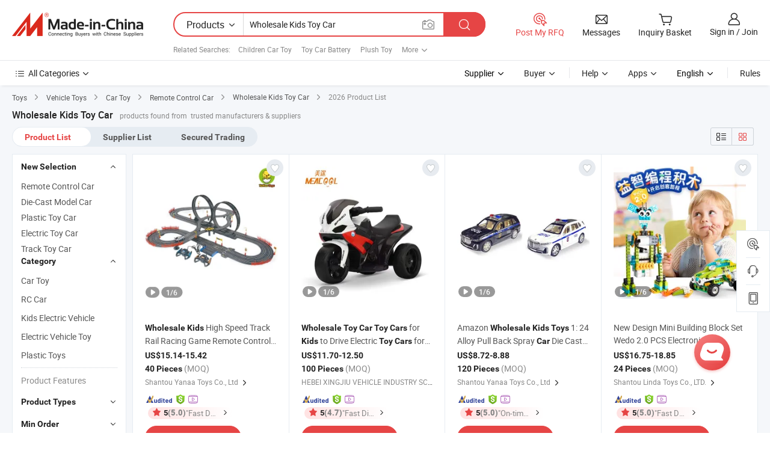

--- FILE ---
content_type: text/html;charset=UTF-8
request_url: https://www.made-in-china.com/products-search/hot-china-products/Wholesale_Kids_Toy_Car.html
body_size: 52496
content:

<!DOCTYPE html>
<html
                lang="en"
    >
<head>
    <meta content="text/html; charset=utf-8" http-equiv="Content-Type" />
            <base href="//www.made-in-china.com" />
<title>Wholesale Kids Toy Car, Wholesale Kids Toy Car Manufacturers &amp; Suppliers | Made-in-China.com</title>
<meta name="Keywords" content="Wholesale Kids Toy Car, Wholesale Kids Toy Car manufacturers, Wholesale Kids Toy Car suppliers"/>
<meta name="Description" content="Wholesale Kids Toy Car - Select 2026 high quality Wholesale Kids Toy Car products in best price from certified Chinese Toy Car Battery manufacturers, Plush Toy suppliers, wholesalers and factory on Made-in-China.com"/>
<link rel="dns-prefetch" href="//www.micstatic.com">
<link rel="preconnect" href="//www.micstatic.com">
<link rel="dns-prefetch" href="//image.made-in-china.com">
<link rel="preconnect" href="//image.made-in-china.com">
<link rel="dns-prefetch" href="//pic.made-in-china.com">
<link rel="preconnect" href="//pic.made-in-china.com">
                    <link rel="preload" as="image" href="https://image.made-in-china.com/391f0j00jSbqHsytrack/Wholesale-Kids-High-Speed-Track-Rail-Racing-Game-Remote-Control-Slot-Car-Toys.jpg" >
    <link type="text/css" rel="stylesheet" href="https://www.micstatic.com/landing/www/qp/css/search-list-qp_f88bd609.css" /> <link type="text/css" rel="stylesheet" href="https://www.micstatic.com/landing/www/qp/css/refine-navigation_49434e71.css" /> 
    <link type="text/css" rel="stylesheet" href="https://www.micstatic.com/landing/www/qp/css/modules/swiper@7.0.5-bundle.min_f7b0d48b.css" /> <link rel="canonical" href="https://www.made-in-china.com/products-search/hot-china-products/Wholesale_Kids_Toy_Car.html"/>
	      <link rel="next" href="https://www.made-in-china.com/products-search/find-china-products/0b0nolimit/Wholesale_Kids_Toy_Car-2.html"/>
                      <link rel="alternate" media="only screen and (max-width:640)" href="https://m.made-in-china.com/hot-china-products/Wholesale_Kids_Toy_Car.html">
    <style>
        body{
            min-width: 1024px;
        }
    </style>
<!-- Polyfill Code Begin --><script chaset="utf-8" type="text/javascript" src="https://www.micstatic.com/polyfill/polyfill-simplify_eb12d58d.js"></script><!-- Polyfill Code End --></head>
<body class="layout-auto gallary " probe-clarity="false" >
<input type="hidden" name="needFetchLanguageByAjax" value="false" class="J-needFetchLanguageByAjax">
    <div id="header" ></div>
<script>
    function headerHomeInit() {
        const funcName = 'headerHome';
        const app = new window[funcName]({target: document.getElementById('header'), props: {props: {"pageType":2,"logoTitle":"Manufacturers & Suppliers","logoUrl":null,"base":{"buyerInfo":{"service":"Service","newUserGuide":"New User Guide","auditReport":"Audited Suppliers' Reports","meetSuppliers":"Meet Suppliers","onlineTrading":"Secured Trading Service","buyerCenter":"Buyer Center","contactUs":"Contact Us","search":"Search","prodDirectory":"Product Directory","supplierDiscover":"Supplier Discover","sourcingRequest":"Post Sourcing Request","quickLinks":"Quick Links","myFavorites":"My Favorites","visitHistory":"Browsing History","buyer":"Buyer","blog":"Business Insights"},"supplierInfo":{"supplier":"Supplier","joinAdvance":"加入高级会员","tradeServerMarket":"外贸服务市场","memberHome":"外贸e家","cloudExpo":"Smart Expo云展会","onlineTrade":"交易服务","internationalLogis":"国际物流","northAmericaBrandSailing":"北美全渠道出海","micDomesticTradeStation":"中国制造网内贸站"},"helpInfo":{"whyMic":"Why Made-in-China.com","auditSupplierWay":"How Do We Audit Suppliers","securePaymentWay":"How Do We Secure Payment","submitComplaint":"Submit a Complaint","contactUs":"Contact Us","faq":"FAQ","help":"Help"},"appsInfo":{"downloadApp":"Download App!","forBuyer":"For Buyer","forSupplier":"For Supplier","exploreApp":"Explore App Exclusive Discounts","apps":"Apps"},"languages":[{"lanCode":0,"simpleName":"en","name":"English","value":"//www.made-in-china.com/","htmlLang":"en"},{"lanCode":5,"simpleName":"es","name":"Español","value":"//es.made-in-china.com/","htmlLang":"es"},{"lanCode":4,"simpleName":"pt","name":"Português","value":"//pt.made-in-china.com/","htmlLang":"pt"},{"lanCode":2,"simpleName":"fr","name":"Français","value":"//fr.made-in-china.com/","htmlLang":"fr"},{"lanCode":3,"simpleName":"ru","name":"Русский язык","value":"//ru.made-in-china.com/","htmlLang":"ru"},{"lanCode":8,"simpleName":"it","name":"Italiano","value":"//it.made-in-china.com/","htmlLang":"it"},{"lanCode":6,"simpleName":"de","name":"Deutsch","value":"//de.made-in-china.com/","htmlLang":"de"},{"lanCode":7,"simpleName":"nl","name":"Nederlands","value":"//nl.made-in-china.com/","htmlLang":"nl"},{"lanCode":9,"simpleName":"sa","name":"العربية","value":"//sa.made-in-china.com/","htmlLang":"ar"},{"lanCode":11,"simpleName":"kr","name":"한국어","value":"//kr.made-in-china.com/","htmlLang":"ko"},{"lanCode":10,"simpleName":"jp","name":"日本語","value":"//jp.made-in-china.com/","htmlLang":"ja"},{"lanCode":12,"simpleName":"hi","name":"हिन्दी","value":"//hi.made-in-china.com/","htmlLang":"hi"},{"lanCode":13,"simpleName":"th","name":"ภาษาไทย","value":"//th.made-in-china.com/","htmlLang":"th"},{"lanCode":14,"simpleName":"tr","name":"Türkçe","value":"//tr.made-in-china.com/","htmlLang":"tr"},{"lanCode":15,"simpleName":"vi","name":"Tiếng Việt","value":"//vi.made-in-china.com/","htmlLang":"vi"},{"lanCode":16,"simpleName":"id","name":"Bahasa Indonesia","value":"//id.made-in-china.com/","htmlLang":"id"}],"showMlan":true,"showRules":false,"rules":"Rules","language":"en","menu":"Menu","subTitle":null,"subTitleLink":null,"stickyInfo":null},"categoryRegion":{"categories":"All Categories","categoryList":[{"name":"Agriculture & Food","value":"/products/catlist/listsubcat/105/00/mic/Agriculture_Food.html","catCode":"1000000000"},{"name":"Apparel & Accessories","value":"/products/catlist/listsubcat/108/00/mic/Apparel_Accessories.html","catCode":"1100000000"},{"name":"Arts & Crafts","value":"/products/catlist/listsubcat/111/00/mic/Arts_Crafts.html","catCode":"1200000000"},{"name":"Auto, Motorcycle Parts & Accessories","value":"/Auto-Parts-Accessories-Catalog/Auto-Parts-Accessories.html","catCode":"2900000000"},{"name":"Bags, Cases & Boxes","value":"/Bags-Cases-Boxes-Catalog/Bags-Cases-Boxes.html","catCode":"2600000000"},{"name":"Chemicals","value":"/products/catlist/listsubcat/114/00/mic/Chemicals.html","catCode":"1300000000"},{"name":"Computer Products","value":"/Computer-Products-Catalog/Computer-Products.html","catCode":"3300000000"},{"name":"Construction & Decoration","value":"/products/catlist/listsubcat/120/00/mic/Construction_Decoration.html","catCode":"1500000000"},{"name":"Consumer Electronics","value":"/Consumer-Electronics-Catalog/Consumer-Electronics.html","catCode":"1400000000"},{"name":"Electrical & Electronics","value":"/products/catlist/listsubcat/123/00/mic/Electrical_Electronics.html","catCode":"1600000000"},{"name":"Furniture","value":"/Furniture-Furnishing-Catalog/Furniture-Furnishing.html","catCode":"2700000000"},{"name":"Health & Medicine","value":"/products/catlist/listsubcat/126/00/mic/Health_Medicine.html","catCode":"1700000000"},{"name":"Industrial Equipment & Components","value":"/Industrial-Equipment-Components-Catalog/Industrial-Equipment-Components.html","catCode":"3400000000"},{"name":"Instruments & Meters","value":"/Instruments-Meters-Catalog/Instruments-Meters.html","catCode":"3500000000"},{"name":"Light Industry & Daily Use","value":"/products/catlist/listsubcat/129/00/mic/Light_Industry_Daily_Use.html","catCode":"1800000000"},{"name":"Lights & Lighting","value":"/Lights-Lighting-Catalog/Lights-Lighting.html","catCode":"3000000000"},{"name":"Manufacturing & Processing Machinery","value":"/products/catlist/listsubcat/132/00/mic/Machinery.html","catCode":"1900000000"},{"name":"Metallurgy, Mineral & Energy","value":"/products/catlist/listsubcat/135/00/mic/Metallurgy_Mineral_Energy.html","catCode":"2000000000"},{"name":"Office Supplies","value":"/Office-Supplies-Catalog/Office-Supplies.html","catCode":"2800000000"},{"name":"Packaging & Printing","value":"/Packaging-Printing-Catalog/Packaging-Printing.html","catCode":"3600000000"},{"name":"Security & Protection","value":"/Security-Protection-Catalog/Security-Protection.html","catCode":"2500000000"},{"name":"Service","value":"/products/catlist/listsubcat/147/00/mic/Service.html","catCode":"2400000000"},{"name":"Sporting Goods & Recreation","value":"/Sporting-Goods-Recreation-Catalog/Sporting-Goods-Recreation.html","catCode":"3100000000"},{"name":"Textile","value":"/products/catlist/listsubcat/138/00/mic/Textile.html","catCode":"2100000000"},{"name":"Tools & Hardware","value":"/Tools-Hardware-Catalog/Tools-Hardware.html","catCode":"3200000000"},{"name":"Toys","value":"/products/catlist/listsubcat/141/00/mic/Toys.html","catCode":"2200000000"},{"name":"Transportation","value":"/products/catlist/listsubcat/144/00/mic/Transportation.html","catCode":"2300000000"}],"more":"More"},"searchRegion":{"show":true,"lookingFor":"Tell us what you are looking for...","homeUrl":"//en.made-in-china.com","products":"Products","suppliers":"Suppliers","auditedFactory":null,"uploadImage":"Upload Image","max20MbPerImage":"Max 20MB per Image","yourRecentKeywords":"Your Recent Keywords","clearHistory":"Clear History","popularSearches":"Related Searches","relatedSearches":"More","more":null,"maxSizeErrorMsg":"Upload failed. Max image size is 20MB.","noNetworkErrorMsg":"No network connection. Please check your network settings and try again.","uploadFailedErrorMsg":"Upload failed.Incorrect image format. Supported formats: JPG,PNG,BMP.","relatedList":[{"word":"Children Car Toy","adsData":"Children Car Toy","link":"//www.made-in-china.com/products-search/hot-china-products/Children_Car_Toy.html","title":"children car toy"},{"word":"Toy Car Battery","adsData":"Toy Car Battery","link":"//www.made-in-china.com/products-search/hot-china-products/Toy_Car_Battery.html","title":"Toy Car Battery"},{"word":"Plush Toy","adsData":"Plush Toy","link":"//www.made-in-china.com/products-search/hot-china-products/Plush_Toy.html","title":"Plush Toy"},{"word":"Custom Toy Car","adsData":"Custom Toy Car","link":"//www.made-in-china.com/products-search/hot-china-products/Custom_Toy_Car.html","title":"Custom Toy Car"},{"word":"Best Toy Car","adsData":"Best Toy Car","link":"//www.made-in-china.com/products-search/hot-china-products/Best_Toy_Car.html","title":"Best Toy Car"},{"word":"Kids Car","adsData":"Kids Car","link":"//www.made-in-china.com/products-search/hot-china-products/Kids_Car.html","title":"Kids Car"},{"word":"Animal Toy","adsData":"Animal Toy","link":"//www.made-in-china.com/products-search/hot-china-products/Animal_Toy.html","title":"Animal Toy"},{"word":"Plastic Toy Car","adsData":"Plastic Toy Car","link":"//www.made-in-china.com/products-search/hot-china-products/Plastic_Toy_Car.html","title":"Plastic Toy Car"},{"word":"China Toy","adsData":"China Toy","link":"//www.made-in-china.com/products-search/hot-china-products/Toy.html","title":"Toy"},{"word":"Baby Car","adsData":"Baby Car","link":"//www.made-in-china.com/products-search/hot-china-products/Baby_Car.html","title":"Baby Car"},{"word":"Children Car","adsData":"Children Car","link":"//www.made-in-china.com/products-search/hot-china-products/Children_Car.html","title":"children car"},{"word":"Children Toy","adsData":"Children Toy","link":"//www.made-in-china.com/products-search/hot-china-products/Children_Toy.html","title":"Children Toy"},{"word":"Electric Toys","adsData":"Electric Toys","link":"//www.made-in-china.com/products-search/hot-china-products/Electric_Toys.html","title":"electric toys"}],"relatedTitle":null,"relatedTitleLink":null,"formParams":{"subaction":"hunt","style":"b","mode":"and","code":"0","comProvince":"nolimit","order":"0","isOpenCorrection":"1","org":"top","word":"Wholesale Kids Toy Car","keyword":null,"condition":"0","file":null,"conditionParamsList":[{"condition":"0","conditionName":"Products","action":"https://www.made-in-china.com/productdirectory.do?subaction=hunt&style=b&mode=and&code=0&comProvince=nolimit&order=0&isOpenCorrection=1&org=top&searchType=0&word=#word#","searchUrl":"https://keywordsuggestions.made-in-china.com/suggest/getEnProdSuggest.do?param=#param#&kind=5&ad=1&id=MICSearchSuggest&count=10&ignoreCase=true&matchAnywhere=true&catflag=1&seo=1","inputPlaceholder":"Enter a keyword to search products"},{"condition":"1","conditionName":"Suppliers","action":"https://www.made-in-china.com/companysearch.do?subaction=hunt&style=b&mode=and&code=0&comProvince=nolimit&order=0&isOpenCorrection=1&searchType=1&word=#word#","searchUrl":"https://keywordsuggestions.made-in-china.com/suggest/getEnSupplierSuggest.do?param=#param#&kind=5&ad=1&id=MICSearchSuggest&count=10&ignoreCase=true&matchAnywhere=true&catflag=1","inputPlaceholder":"Enter a keyword to search suppliers"},{"condition":"4","conditionName":"Audited Factory","action":"https://www.made-in-china.com/factory/ldf/search-page?word=#word#","searchUrl":"","inputPlaceholder":"Enter a keyword to search factories"}]},"mlanFormParams":null,"enterKeywordTips":"Please enter a keyword at least for your search.","openMultiSearch":false},"frequentRegion":{"rfq":{"rfq":"Post My RFQ","searchRfq":"Search RFQs","acquireRfqHover":"Tell us what you need and try the easy way to get quotes!","searchRfqHover":"Discover quality RFQs and connect with big-budget buyers"},"account":{"account":"Account","signIn":"Sign in","join":"Join","newUser":"New User","joinFree":"Join Free","or":"Or","socialLogin":"By clicking Sign In, Join Free or Continue with Facebook, Linkedin, Twitter, Google, %s I agree to the %sUser Agreement%s and the %sPrivacy Policy%s","message":"Messages","quotes":"Quotes","orders":"Orders","favorites":"Favorites","visitHistory":"Browsing History","postSourcingRequest":"Post Sourcing Request","hi":"Hi","signOut":"Sign Out","manageProduct":"Manage Products","editShowroom":"Edit Showroom","username":"","userType":null,"foreignIP":true,"currentYear":2026,"userAgreement":"User Agreement","privacyPolicy":"Privacy Policy"},"message":{"message":"Messages","signIn":"Sign in","join":"Join","newUser":"New User","joinFree":"Join Free","viewNewMsg":"Sign in to view the new messages","inquiry":"Inquiries","rfq":"RFQs","awaitingPayment":"Awaiting payments","chat":"Chats","awaitingQuotation":"Awaiting Quotations"},"cart":{"cart":"Inquiry Basket"}},"busiRegion":null,"previewRegion":null}}});
		const hoc=o=>(o.__proto__.$get=function(o){return this.$$.ctx[this.$$.props[o]]},o.__proto__.$getKeys=function(){return Object.keys(this.$$.props)},o.__proto__.$getProps=function(){return this.$get("props")},o.__proto__.$setProps=function(o){var t=this.$getKeys(),s={},p=this;t.forEach(function(o){s[o]=p.$get(o)}),s.props=Object.assign({},s.props,o),this.$set(s)},o.__proto__.$help=function(){console.log("\n            $set(props): void             | 设置props的值\n            $get(key: string): any        | 获取props指定key的值\n            $getKeys(): string[]          | 获取props所有key\n            $getProps(): any              | 获取props里key为props的值（适用nail）\n            $setProps(params: any): void  | 设置props里key为props的值（适用nail）\n            $on(ev, callback): func       | 添加事件监听，返回移除事件监听的函数\n            $destroy(): void              | 销毁组件并触发onDestroy事件\n        ")},o);
        window[`${funcName}Api`] = hoc(app);
    };
</script><script type="text/javascript" crossorigin="anonymous" onload="headerHomeInit()" src="https://www.micstatic.com/nail/pc/header-home_7ca8e9c4.js"></script><div class="auto-size J-auto-size">
    <input type="hidden" id="sensor_pg_v" value="st:qp,m:Wholesale Kids Toy Car,p:1,tp:103,stp:10301,plate:show_wd,tp:103,stp:10301,abt:null,abp:a"/>
        <input type="hidden" id="appendQueryParam" value=""/>
    <input type="hidden" id="completeProdParam" value="[&quot;EQqYFSgdnOhn&quot;,&quot;zQaYqVNxBJUn&quot;,&quot;zYlRbqQEYMky&quot;,&quot;CUQYveLGaVkr&quot;,&quot;NGYpozCjZxRw&quot;,&quot;vTnRYLyxqNWm&quot;,&quot;DTHraiUAjnRv&quot;,&quot;tTvrZKaoaGkf&quot;,&quot;xZDainNGvyYQ&quot;,&quot;lrnptyKcsQkD&quot;,&quot;jJSRTkfzbZpC&quot;,&quot;JdWTSUbPvpGf&quot;,&quot;idLtksaxbqGC&quot;,&quot;QOVGvteAhsWU&quot;,&quot;EtjULPmORalT&quot;,&quot;rRxUEDbovphC&quot;,&quot;FUYpXsGMAehg&quot;,&quot;eaArMWfJRtUv&quot;,&quot;tToRQNKyHGle&quot;,&quot;QaTYuAVyYOWv&quot;,&quot;ymdYDcHvrlrF&quot;,&quot;zFxfbjOCSSGX&quot;,&quot;mTZYHOjJggRh&quot;,&quot;dGcYiRaKAZhe&quot;,&quot;fYcrZouxYkVI&quot;,&quot;WJcUYxpGUmVQ&quot;,&quot;LEXrNowKbRYm&quot;,&quot;YTiUlGLDskVS&quot;,&quot;oAPRDpruqBWf&quot;,&quot;wJcRsXpOfeWQ&quot;]"/>
    <input type="hidden" id="prodKeyword" value="Wholesale_Kids_Toy_Car"/>
    <input type="hidden" name="user_behavior_trace_id" id="user_behavior_trace_id" value="1jf8h409qd0ak"/>
        <div class="page cf">
                <div itemscope itemtype="https://schema.org/BreadcrumbList" class="crumb grid">
                                                <span itemprop="itemListElement" itemscope itemtype="https://schema.org/ListItem">
                        <a itemprop="item" href="//www.made-in-china.com/products/catlist/listsubcat/141/00/mic/Toys.html">
                            <span itemprop="name">Toys</span>
                        </a>
                        <meta itemprop="position" content="1"/>
                    </span>
                    <i class="ob-icon icon-right"></i>
                                                                                                <span itemprop="itemListElement" itemscope itemtype="https://schema.org/ListItem">
                        <a itemprop="item" href="//www.made-in-china.com/Toys-Catalog/Vehicle-Toys.html">
                            <span itemprop="name">Vehicle Toys</span>
                        </a>
                        <meta itemprop="position" content="2"/>
                    </span>
                    <i class="ob-icon icon-right"></i>
                                                                                                <span itemprop="itemListElement" itemscope itemtype="https://schema.org/ListItem">
                        <a itemprop="item" href="//www.made-in-china.com/Toys-Catalog/Car-Toy.html">
                            <span itemprop="name">Car Toy</span>
                        </a>
                        <meta itemprop="position" content="3"/>
                    </span>
                    <i class="ob-icon icon-right"></i>
                                                                                                                                <span itemprop="itemListElement" itemscope itemtype="https://schema.org/ListItem"><a itemprop="item" href="https://www.made-in-china.com/Toys-Catalog/browse-Remote-Control-Car-22260400000001.html"><span itemprop="name">Remote Control Car</span></a><meta itemprop="position" content="4" /></span>
                <i class="ob-icon icon-right"></i>
                                        <a itemprop="item" href="//www.made-in-china.com/products-search/hot-china-products/Wholesale_Kids_Toy_Car.html">
                                            <span>Wholesale Kids Toy Car</span>
                                    </a>
                        <i class="ob-icon icon-right"></i>
            <span>
                                     2026 Product List
                            </span>
        </div>
        <input id="J-strong-words" name="strong-words" type="hidden" value="{&quot;strongWordList&quot;:[&quot;wholesale&quot;,&quot;kids&quot;,&quot;toy&quot;,&quot;car&quot;,&quot;kid&quot;,&quot;wholesales&quot;,&quot;toys&quot;,&quot;cars&quot;]}" />
        <input id="ads_word" name="ads_word" type="hidden" value="Wholesale Kids Toy Car" />
        <input type="hidden" id="qaSource" value="1">
        <input type="hidden" name="iqa-portrait" id="iqa-portrait" value="https://image.made-in-china.com/3f2j00jSbqHsytrack/Wholesale-Kids-High-Speed-Track-Rail-Racing-Game-Remote-Control-Slot-Car-Toys.jpg" />
        <input id="compareFromPage" name="compareFromPage" type="hidden" value="3" />
        <input id="contactUrlParam" type="hidden" value="?from=search&event=basket&target=prod&word=Wholesale+Kids+Toy+Car&seo=1" />
        <input id="J-isLanding" type="hidden" value="true" />
        <div class="page-wrap search-list new-search-list cf">
                                                <div class="search-list-container main-wrap">
                <div class="main">
                    <div class="num-found">
    <h1 class="product_word">Wholesale Kids Toy Car</h1>
                    products found from&nbsp;
                            trusted manufacturers & suppliers
                    </div>
                    <div class="search-filter-bar">
                        <div class="list-tab">
                            <ul class="tab">
                                <li class="selected"><a>
                                                                            Product List
                                                                    </a></li>
                                <li>
                                                                            <a ads-data="t:92,c:2,sw:Wholesale Kids Toy Car" href="//www.made-in-china.com/manufacturers/wholesale-kids-toy-car.html">Supplier List</a>
                                                                    </li>
                                                                                                    <li>
                                        <a rel="nofollow" href="//trading.made-in-china.com/deals/multi-search/Wholesale+Kids+Toy+Car/F1/1.html">Secured Trading</a>
                                    </li>
                                                            </ul>
                        </div>
                        <div class="view-type cf">
<input type="hidden" value="//www.made-in-china.com/products-search/hot-china-products/Wholesale_Kids_Toy_Car.html" id="firstPageUrl">
<div class="refine-sort">
    <div class="list-switch">
        <span class="text"> View: </span>
        <span class="list-switch-types">
                <a href="javascript:;"ads-data="t:90,md:1,c:2" onclick="if(saveViewTypeCookie){saveViewTypeCookie(1)}" ontouchstart="if(saveViewTypeCookie){saveViewTypeCookie(1)}" rel="nofollow"
                   class="list-switch-btn list-switch-btn-left unselect ">
					<i class="ob-icon icon-list"></i>
					<div class="tip arrow-bottom tip-switch-list">
                         <div class="tip-con">
                             <p class="tip-para">List View</p>
                         </div>
                             <span class="arrow arrow-out">
                                 <span class="arrow arrow-in"></span>
                             </span>
                     </div>
                </a>
                <a href="javascript:;" onclick="" ontouchstart="" rel="nofollow"
                   class="list-switch-btn list-switch-btn-right selected ">
					<i class="ob-icon icon-gallery"></i>
					<div class="tip arrow-bottom tip-switch-gallery">
                         <div class="tip-con">
                             <p class="tip-para">Gallery View</p>
                         </div>
                             <span class="arrow arrow-out">
                                 <span class="arrow arrow-in"></span>
                             </span>
                     </div>
                </a>
				</span>
    </div>
</div> </div>
                    </div>
                                                            <div class="search-list">
                        <div class="prod-list J-prod-list gallary ">
 <!-- topRank -->
<!-- product -->
<div class="list-img" id="product-div1" data-show-type="interstAd" faw-module="Search_prod_list" cz-id="EQqYFSgdnOhn">
     <div class="list-img-wrap">
         <div class="products-item">
             <!-- 图片 -->
			               <div class="prod-img prod-img-space img-total slide-prod J-slider-prod">
                 <div class="img-box swiper-container J-slider-prod-box">
					<div class="img-list swiper-wrapper prod-banner-list" ads-data="t:6,aid:,flx_deliv_tp:comb,ads_tp:,abt:,abp:a,srv_id:,si:1,md:3,pdid:EQqYFSgdnOhn,ps:1.0,a:1,mds:30,c:2,is_trade:1,is_sample:1,is_rushorder:0,pcid:OSBfgyZDwIYK,pa:,is_3d_prod:0" faw-exposure id="banner-slider">
																													 																																			<a rel="nofollow" class="img-wrap swiper-slide img-thumb-auto J-lazyimgs" referrerpolicy="unsafe-url" href="https://yanaatoys.en.made-in-china.com/product/EQqYFSgdnOhn/China-Wholesale-Kids-High-Speed-Track-Rail-Racing-Game-Remote-Control-Slot-Car-Toys.html" target="_blank" ads-data="t:6,aid:,flx_deliv_tp:comb,ads_tp:,abt:,abp:a,srv_id:,ads_srv_tp:,isrec:,recu:,recv:,si:1,md:3,pdid:EQqYFSgdnOhn,ps:1.0,a:1,mds:30,c:2,pcid:OSBfgyZDwIYK,st:8,is_trade:1,is_sample:1,is_rushorder:0,pa:8,is_3d_prod:0">
										<div class="img-thumb-inner">
												<img class="J-firstLazyload" src="https://www.micstatic.com/common/img/space.png?_v=1768540498292" data-original="https://image.made-in-china.com/391f0j00jSbqHsytrack/Wholesale-Kids-High-Speed-Track-Rail-Racing-Game-Remote-Control-Slot-Car-Toys.webp" alt="Wholesale Kids High Speed Track Rail Racing Game Remote Control Slot Car Toys">
										</div>
						 			</a>
																																												<a rel="nofollow" class="img-wrap swiper-slide img-thumb-auto J-lazyimgs" referrerpolicy="unsafe-url" href="https://yanaatoys.en.made-in-china.com/product/EQqYFSgdnOhn/China-Wholesale-Kids-High-Speed-Track-Rail-Racing-Game-Remote-Control-Slot-Car-Toys.html" target="_blank" ads-data="t:6,aid:,flx_deliv_tp:comb,ads_tp:,abt:,abp:a,srv_id:,ads_srv_tp:,isrec:,recu:,recv:,si:1,md:3,pdid:EQqYFSgdnOhn,ps:1.0,a:1,mds:30,c:2,pcid:OSBfgyZDwIYK,st:8,is_trade:1,is_sample:1,is_rushorder:0,pa:8,is_3d_prod:0">
										<div class="img-thumb-inner">
												<img src="https://www.micstatic.com/common/img/space.png?_v=1768540498292" data-original="https://image.made-in-china.com/391f0j00SKbcLJNEltqo/Wholesale-Kids-High-Speed-Track-Rail-Racing-Game-Remote-Control-Slot-Car-Toys.webp" alt="Wholesale Kids High Speed Track Rail Racing Game Remote Control Slot Car Toys">
										</div>
						 			</a>
																																												<a rel="nofollow" class="img-wrap swiper-slide img-thumb-auto J-lazyimgs" referrerpolicy="unsafe-url" href="https://yanaatoys.en.made-in-china.com/product/EQqYFSgdnOhn/China-Wholesale-Kids-High-Speed-Track-Rail-Racing-Game-Remote-Control-Slot-Car-Toys.html" target="_blank" ads-data="t:6,aid:,flx_deliv_tp:comb,ads_tp:,abt:,abp:a,srv_id:,ads_srv_tp:,isrec:,recu:,recv:,si:1,md:3,pdid:EQqYFSgdnOhn,ps:1.0,a:1,mds:30,c:2,pcid:OSBfgyZDwIYK,st:8,is_trade:1,is_sample:1,is_rushorder:0,pa:8,is_3d_prod:0">
										<div class="img-thumb-inner">
												<img src="https://www.micstatic.com/common/img/space.png?_v=1768540498292" data-original="https://image.made-in-china.com/391f0j00njckPYFsltob/Wholesale-Kids-High-Speed-Track-Rail-Racing-Game-Remote-Control-Slot-Car-Toys.webp" alt="Wholesale Kids High Speed Track Rail Racing Game Remote Control Slot Car Toys">
										</div>
						 			</a>
																																												<a rel="nofollow" class="img-wrap swiper-slide img-thumb-auto J-lazyimgs" referrerpolicy="unsafe-url" href="https://yanaatoys.en.made-in-china.com/product/EQqYFSgdnOhn/China-Wholesale-Kids-High-Speed-Track-Rail-Racing-Game-Remote-Control-Slot-Car-Toys.html" target="_blank" ads-data="t:6,aid:,flx_deliv_tp:comb,ads_tp:,abt:,abp:a,srv_id:,ads_srv_tp:,isrec:,recu:,recv:,si:1,md:3,pdid:EQqYFSgdnOhn,ps:1.0,a:1,mds:30,c:2,pcid:OSBfgyZDwIYK,st:8,is_trade:1,is_sample:1,is_rushorder:0,pa:8,is_3d_prod:0">
										<div class="img-thumb-inner">
												<img src="https://www.micstatic.com/common/img/space.png?_v=1768540498292" data-original="https://image.made-in-china.com/391f0j00nScbHPyWLQkq/Wholesale-Kids-High-Speed-Track-Rail-Racing-Game-Remote-Control-Slot-Car-Toys.webp" alt="Wholesale Kids High Speed Track Rail Racing Game Remote Control Slot Car Toys">
										</div>
						 			</a>
																																												<a rel="nofollow" class="img-wrap swiper-slide img-thumb-auto J-lazyimgs" referrerpolicy="unsafe-url" href="https://yanaatoys.en.made-in-china.com/product/EQqYFSgdnOhn/China-Wholesale-Kids-High-Speed-Track-Rail-Racing-Game-Remote-Control-Slot-Car-Toys.html" target="_blank" ads-data="t:6,aid:,flx_deliv_tp:comb,ads_tp:,abt:,abp:a,srv_id:,ads_srv_tp:,isrec:,recu:,recv:,si:1,md:3,pdid:EQqYFSgdnOhn,ps:1.0,a:1,mds:30,c:2,pcid:OSBfgyZDwIYK,st:8,is_trade:1,is_sample:1,is_rushorder:0,pa:8,is_3d_prod:0">
										<div class="img-thumb-inner">
												<img src="https://www.micstatic.com/common/img/space.png?_v=1768540498292" data-original="https://image.made-in-china.com/391f0j00OjcqPknfrTbo/Wholesale-Kids-High-Speed-Track-Rail-Racing-Game-Remote-Control-Slot-Car-Toys.webp" alt="Wholesale Kids High Speed Track Rail Racing Game Remote Control Slot Car Toys">
										</div>
						 			</a>
																																												<a rel="nofollow" class="img-wrap swiper-slide img-thumb-auto J-lazyimgs" referrerpolicy="unsafe-url" href="https://yanaatoys.en.made-in-china.com/product/EQqYFSgdnOhn/China-Wholesale-Kids-High-Speed-Track-Rail-Racing-Game-Remote-Control-Slot-Car-Toys.html" target="_blank" ads-data="t:6,aid:,flx_deliv_tp:comb,ads_tp:,abt:,abp:a,srv_id:,ads_srv_tp:,isrec:,recu:,recv:,si:1,md:3,pdid:EQqYFSgdnOhn,ps:1.0,a:1,mds:30,c:2,pcid:OSBfgyZDwIYK,st:8,is_trade:1,is_sample:1,is_rushorder:0,pa:8,is_3d_prod:0">
										<div class="img-thumb-inner">
												<img src="https://www.micstatic.com/common/img/space.png?_v=1768540498292" data-original="https://image.made-in-china.com/391f0j00NSqkPKyIMToc/Wholesale-Kids-High-Speed-Track-Rail-Racing-Game-Remote-Control-Slot-Car-Toys.webp" alt="Wholesale Kids High Speed Track Rail Racing Game Remote Control Slot Car Toys">
										</div>
						 			</a>
																																													</div>
					 					 						 <a referrerpolicy="unsafe-url" href="https://yanaatoys.en.made-in-china.com/product/EQqYFSgdnOhn/China-Wholesale-Kids-High-Speed-Track-Rail-Racing-Game-Remote-Control-Slot-Car-Toys.html#slideVideo" target="_blank" rel="nofollow"
							class="has-icon has-video-icon"><img src="https://www.micstatic.com/landing/www/qp/img/video_456aa956.svg" alt="Video"/></a>
					 					 					 						 <a referrerpolicy="unsafe-url" href="https://yanaatoys.en.made-in-china.com/product/EQqYFSgdnOhn/China-Wholesale-Kids-High-Speed-Track-Rail-Racing-Game-Remote-Control-Slot-Car-Toys.html" target="_blank" rel="nofollow" class="has-page swiper-page-wrap">
							 <span class="page-current">1</span>/
							 <span class="page-total">6</span>
						 </a>
					 					 					 						 <a class="img-left J-slide-left" href="javascript:;"><i class="ob-icon icon-left"></i></a>
						 <a class="img-right J-slide-right" href="javascript:;"><i class="ob-icon icon-right"></i></a>
					 				 </div>
				 					 <div class="pagination J-pagination">
						 <span class="swiper-pagination-switch swiper-visible-switch swiper-active-switch"></span>
						 <span class="swiper-pagination-switch"></span>
						 <span class="swiper-pagination-switch"></span>
					 </div>
				 			 </div>
			 			 				 <a href="javascript:void(0);"
					class="prod-favorite-icon J-add2Fav" cz-type="prod"
					cz-id="EQqYFSgdnOhn" ads-data="st:17,pdid:EQqYFSgdnOhn,pcid:OSBfgyZDwIYK,is_trade:1,is_sample:1,is_rushorder:0,a:1">
					 <i class="ob-icon icon-heart-f"></i>
					 <i class="ob-icon icon-heart"></i>
					 <div class="tip arrow-top tip-faverite">
						 <div class="tip-con"><p class="tip-para">Favorites</p></div>
						 <span class="arrow arrow-out"><span class="arrow arrow-in"></span></span>
					 </div>
				 </a>
			                 <!-- 内容 -->
			 <div id="onlineTradeAble3" style="display:none;">true 1</div>
             <div class="detail">
				 				 <input type="hidden" name="mainProdValue" value="7"/>
				 				 <div class="icon-list certified-logo">
				 					 </div>
				 				 <div class="product-name-wrap
 									">
					 <h2 class="product-name" data-prod-tag="">
						 <a title="Wholesale Kids High Speed Track Rail Racing Game Remote Control Slot Car Toys" referrerpolicy="unsafe-url" href="https://yanaatoys.en.made-in-china.com/product/EQqYFSgdnOhn/China-Wholesale-Kids-High-Speed-Track-Rail-Racing-Game-Remote-Control-Slot-Car-Toys.html" target="_blank" ads-data="t:6,aid:,flx_deliv_tp:comb,ads_tp:,abt:,abp:a,srv_id:,ads_srv_tp:,isrec:,recu:,recv:,si:1,md:3,pdid:EQqYFSgdnOhn,ps:1.0,a:1,mds:30,c:2,pcid:OSBfgyZDwIYK,st:2,is_trade:1,is_sample:1,is_rushorder:0,pa:2">
							 <strong>Wholesale</strong> <strong>Kids</strong> High Speed Track Rail Racing Game Remote Control Slot <strong>Car</strong> <strong>Toys</strong>
						 </a>
					 </h2>
					 					 					 				 </div>
				 <div class="product-property">
					 						 <div class="ellipsis attr-item J-faketitle"><span
								 class="attribute"><strong class="price">US$<span>15.14</span>-<span>15.42</span></strong></span></div>
					 					 						 <div class="ellipsis attr-item J-faketitle"><span
								 class="attribute"><strong> 40 Pieces</strong> </span> <span class="moq-text">(MOQ)</span>
						 </div>
					 				 </div>
				 				 <div class="company-info">
					 <div class="company-name ellipsis">
						 <a referrerpolicy="unsafe-url" href="https://yanaatoys.en.made-in-china.com"
							 							 												   class="compnay-name" target="_blank" ads-data="t:6,aid:,flx_deliv_tp:comb,ads_tp:,abt:,abp:a,srv_id:,ads_srv_tp:,isrec:,recu:,recv:,si:1,md:3,pdid:EQqYFSgdnOhn,ps:1.0,a:1,mds:30,c:2,pcid:OSBfgyZDwIYK,st:3,is_trade:1,is_sample:1,is_rushorder:0,pa:3"
						 >
							 <span title="Shantou Yanaa Toys Co., Ltd">Shantou Yanaa Toys Co., Ltd</span>
						 </a>
						 <i class="ob-icon icon-right"></i>
						 <div class="company-name-popup">
							 <div class="name-block">
								 									 <a referrerpolicy="unsafe-url" href="https://yanaatoys.en.made-in-china.com"
									 										 															   target="_blank" class="compnay-name J-compnay-name" ads-data="t:6,aid:,flx_deliv_tp:comb,ads_tp:,abt:,abp:a,srv_id:,ads_srv_tp:,isrec:,recu:,recv:,si:1,md:3,pdid:EQqYFSgdnOhn,ps:1.0,a:1,mds:30,c:2,pcid:OSBfgyZDwIYK,st:3,is_trade:1,is_sample:1,is_rushorder:0,pa:3,is_3d_prod:0">
										 <span title="Shantou Yanaa Toys Co., Ltd">Shantou Yanaa Toys Co., Ltd</span>
									 </a>
								 							 </div>
							 <div class="auth-block">
								 <ul class="auth-block-list">
									 										 <li class="cs-level-info">
											 											 												 <img class="auth-icon" src='https://www.micstatic.com/common/img/icon/diamond_member_16.png?_v=1768540498292' srcset='https://www.micstatic.com/common/img/icon/diamond_member_32.png?_v=1768540498292 2x, https://www.micstatic.com/common/img/icon/diamond_member_16.png?_v=1768540498292 1x' alt="China Supplier - Diamond Member"> Diamond Member
											 										 </li>
										 											 <li class="as-info">
												 <img class="auth-icon ico-audited" data-title="Audited by an independent third-party inspection agency" src="https://www.micstatic.com/common/img/icon-new/as-short.png?_v=1768540498292" alt="Audited Supplier" />Audited Supplier
											 </li>
										 											 <li class="as-info">
												 <img class="auth-icon"
													  src='https://www.micstatic.com/common/img/logo/icon_deal_16.png?_v=1768540498292'
													  srcset='https://www.micstatic.com/common/img/logo/icon_deal_32.png?_v=1768540498292 2x, https://www.micstatic.com/common/img/logo/icon_deal_16.png?_v=1768540498292 1x'
													  alt="Secured Trading">
												 Secured Trading
											 </li>
									 <li class="company-address-info">
										 <i class="ob-icon icon-coordinate"></i>
										 											 Guangdong, China
										 									 </li>
								 </ul>
							 </div>
							 <div class="block-divider"></div>
							 <div class="other-block">
								 <ul>
									 <li>
										 <h2 class="business-type-info">Trading Company</h2>
									 </li>
									 									 								 </ul>
							 </div>
						 </div>
					 </div>
					 <div class="auth-list">
						 							 								 <div class="auth">
									 <a rel="nofollow" target="_blank" referrerpolicy="unsafe-url" href="//yanaatoys.en.made-in-china.com/audited-supplier-reports/report.html" ads-data="t:6,aid:,flx_deliv_tp:comb,ads_tp:,abt:,abp:a,srv_id:,ads_srv_tp:,isrec:,recu:,recv:,si:1,md:3,pdid:EQqYFSgdnOhn,ps:1.0,a:1,mds:30,c:2,pcid:OSBfgyZDwIYK,st:4,is_trade:1,is_sample:1,is_rushorder:0,pa:4">
											<span class="left_2 as-logo" data-title="Audited by an independent third-party inspection agency">
												<img class="auth-icon ico-audited" src="https://www.micstatic.com/common/img/icon-new/as_32.png" alt="Audited Supplier" />
											</span>
									 </a>
								 </div>
							 																																																																																																															 							 							 <div class="auth">
						<span class="auth-deal-span">
							<img class="auth-icon" src='https://www.micstatic.com/common/img/logo/icon-deal.png?_v=1768540498292' alt="Secured Trading Service">
							<div class="tip arrow-bottom tip-deal">
								<div class="tip-con">
									<p class="tip-para">Enjoy trading protection from Made-in-China.com</p>
								</div>
								<span class="arrow arrow-out">
									<span class="arrow arrow-in"></span>
								</span>
							</div>
						</span>
							 </div>
							 						 						 							 								 <div class="auth auth-video">
									 <a href="//www.made-in-china.com/video-channel/yanaatoys_EQqYFSgdnOhn_Wholesale-Kids-High-Speed-Track-Rail-Racing-Game-Remote-Control-Slot-Car-Toys.html" target="_blank"
										ads-data="t:6,aid:,flx_deliv_tp:comb,ads_tp:,abt:,abp:a,srv_id:,ads_srv_tp:,isrec:,recu:,recv:,si:1,md:3,pdid:EQqYFSgdnOhn,ps:1.0,a:1,mds:30,c:2,pcid:OSBfgyZDwIYK,st:2,is_trade:1,is_sample:1,is_rushorder:0,pa:15,st:15"><img class="auth-icon"
																				  src='https://www.micstatic.com/common/img/logo/video_d4fb84a2.svg'
																				  alt="View larger video & image"></a>
									 <div class="tip arrow-bottom tip-video">
										 <div class="tip-con">
											 <p class="tip-para">View larger video & image</p>
										 </div>
										 <span class="arrow arrow-out">
												<span class="arrow arrow-in"></span>
											</span>
									 </div>
								 </div>
							 						 					 						 							 <a
									 class="product-evaluation"
									 rel="nofollow"
									 href="https://yanaatoys.en.made-in-china.com/company-review/"
									 target="_blank">
								 <i class="ft-icon icon-star-f"></i>
								 <p class="evaluation-rate">5<span>(5.0)</span></p>
								 <span class="evaluation-text" >"Fast Delivery"</span>
								 <i class="ft-icon icon-right"></i>
								 <div class="tip arrow-bottom tip-evaluation">
									 <div class="tip-rel">
									 <div class="tip-con">
										 <div class="tip-para">
											 <span style="white-space: nowrap;">Fast Delivery</span>
										 </div>
									 </div>
									 <span class="arrow arrow-out">
                                                                <span class="arrow arrow-in"></span>
                                                            </span>
									 </div>
								 </div>
							 </a>
						 					 </div>
				 </div>
			 </div>
			 <div class="product-btn">
				 				 					 <input type="hidden" value="Contact Now" />
					 					 <a fun-inquiry-product
						referrerpolicy="unsafe-url" href="//www.made-in-china.com/sendInquiry/prod_EQqYFSgdnOhn_OSBfgyZDwIYK.html?from=search&type=cs&target=prod&word=Wholesale+Kids+Toy+Car&seo=1"
						ads-data="t:6,aid:,flx_deliv_tp:comb,ads_tp:,abt:,abp:a,srv_id:,ads_srv_tp:,isrec:,recu:,recv:,si:1,md:3,pdid:EQqYFSgdnOhn,ps:1.0,a:1,mds:30,c:2,pcid:OSBfgyZDwIYK,st:5,is_trade:1,is_sample:1,is_rushorder:0,pa:5" target="_blank" rel="nofollow" class="btn btn-main btn-small">
						 						 <span class="btn-main-text">Contact Now</span>
					 </a>
				 				 <span class="inquiry-action">
			            <b class="tm3_chat_status" lan="en" ads-data="t:6,aid:,flx_deliv_tp:comb,ads_tp:,abt:,abp:a,srv_id:,ads_srv_tp:,isrec:,recu:,recv:,si:1,md:3,pdid:EQqYFSgdnOhn,ps:1.0,a:1,mds:30,c:2,pcid:OSBfgyZDwIYK,st:7,is_trade:1,is_sample:1,is_rushorder:0,pa:13" dataId="OSBfgyZDwIYK_EQqYFSgdnOhn_1" inquiry="//www.made-in-china.com/sendInquiry/prod_EQqYFSgdnOhn_OSBfgyZDwIYK.html?from=search&type=cs&target=prod&word=Wholesale+Kids+Toy+Car&seo=1" processor="chat" cid="OSBfgyZDwIYK" style="display:none"></b>
					 					 					 						 <div class="add J-prodList">
							<span class="add-to-basket EQqYFSgdnOhn J-if-in-basket">
																											<a rel="nofollow" href="javascript:add2BasketProd('EQqYFSgdnOhn', 'https://image.made-in-china.com/3f2j00jSbqHsytrack/Wholesale-Kids-High-Speed-Track-Rail-Racing-Game-Remote-Control-Slot-Car-Toys.jpg')" ads-data="t:6,aid:,flx_deliv_tp:comb,ads_tp:,abt:,abp:a,srv_id:,ads_srv_tp:,isrec:,recu:,recv:,si:1,md:3,pdid:EQqYFSgdnOhn,ps:1.0,a:1,mds:30,c:2,pcid:OSBfgyZDwIYK,st:6,is_trade:1,is_sample:1,is_rushorder:0,pa:6" >
											<i class="ob-icon icon-cart-add"></i>
										</a>
																								</span>
							<div class="tip arrow-bottom tip-inquiry">
								 <div class="tip-con">
									 <p class="tip-para">Add to inquiry basket to compare.</p>
								 </div>
									 <span class="arrow arrow-out">
										 <span class="arrow arrow-in"></span>
									 </span>
							 </div>
						 </div>
<b class="J-start-meeting" comid="OSBfgyZDwIYK" theme="pc-search-gallery" target="_blank"></b>	</span>
			 </div>
			 <div class="hide-area">
				                      <div class="property-list">
    												<div class="prop-item">
                                 <label class="prop-lab">Material: </label>
                                 <span class="prop-val">Plastic</span>
                             </div>
                        							<div class="prop-item">
                                 <label class="prop-lab">Power: </label>
                                 <span class="prop-val">Electric-driven</span>
                             </div>
                        							<div class="prop-item">
                                 <label class="prop-lab">Age: </label>
                                 <span class="prop-val">3-8 years</span>
                             </div>
                        							<div class="prop-item">
                                 <label class="prop-lab">Sound: </label>
                                 <span class="prop-val">Without Sound</span>
                             </div>
                        							<div class="prop-item">
                                 <label class="prop-lab">Carton Size: </label>
                                 <span class="prop-val">69.5*33*92cm</span>
                             </div>
                        							<div class="prop-item">
                                 <label class="prop-lab">Battery: </label>
                                 <span class="prop-val">8*AA Battery (Not Included)</span>
                             </div>
                                             </div>
				 			 </div>
         </div>
     </div>
</div>
<div class="list-img" id="product-div2" data-show-type="interstAd" faw-module="Search_prod_list" cz-id="zQaYqVNxBJUn">
     <div class="list-img-wrap">
         <div class="products-item">
             <!-- 图片 -->
			               <div class="prod-img prod-img-space img-total slide-prod J-slider-prod">
                 <div class="img-box swiper-container J-slider-prod-box">
					<div class="img-list swiper-wrapper prod-banner-list" ads-data="t:6,aid:,flx_deliv_tp:comb,ads_tp:,abt:,abp:a,srv_id:,si:1,md:3,pdid:zQaYqVNxBJUn,ps:1.0,a:2,mds:30,c:2,is_trade:1,is_sample:1,is_rushorder:0,pcid:pFltBcoyrRDq,pa:,is_3d_prod:0" faw-exposure id="banner-slider">
																													 																																			<a rel="nofollow" class="img-wrap swiper-slide img-thumb-auto J-lazyimgs" referrerpolicy="unsafe-url" href="https://hbxingjiu.en.made-in-china.com/product/zQaYqVNxBJUn/China-Wholesale-Toy-Car-Toy-Cars-for-Kids-to-Drive-Electric-Toy-Cars-for-Kids.html" target="_blank" ads-data="t:6,aid:,flx_deliv_tp:comb,ads_tp:,abt:,abp:a,srv_id:,ads_srv_tp:,isrec:,recu:,recv:,si:1,md:3,pdid:zQaYqVNxBJUn,ps:1.0,a:2,mds:30,c:2,pcid:pFltBcoyrRDq,st:8,is_trade:1,is_sample:1,is_rushorder:0,pa:8,is_3d_prod:0">
										<div class="img-thumb-inner">
												<img class="J-firstLazyload" src="https://www.micstatic.com/common/img/space.png?_v=1768540498292" data-original="https://image.made-in-china.com/391f0j00ZQucJoGIAegd/Wholesale-Toy-Car-Toy-Cars-for-Kids-to-Drive-Electric-Toy-Cars-for-Kids.webp" alt="Wholesale Toy Car Toy Cars for Kids to Drive Electric Toy Cars for Kids">
										</div>
						 			</a>
																																												<a rel="nofollow" class="img-wrap swiper-slide img-thumb-auto J-lazyimgs" referrerpolicy="unsafe-url" href="https://hbxingjiu.en.made-in-china.com/product/zQaYqVNxBJUn/China-Wholesale-Toy-Car-Toy-Cars-for-Kids-to-Drive-Electric-Toy-Cars-for-Kids.html" target="_blank" ads-data="t:6,aid:,flx_deliv_tp:comb,ads_tp:,abt:,abp:a,srv_id:,ads_srv_tp:,isrec:,recu:,recv:,si:1,md:3,pdid:zQaYqVNxBJUn,ps:1.0,a:2,mds:30,c:2,pcid:pFltBcoyrRDq,st:8,is_trade:1,is_sample:1,is_rushorder:0,pa:8,is_3d_prod:0">
										<div class="img-thumb-inner">
												<img src="https://www.micstatic.com/common/img/space.png?_v=1768540498292" data-original="https://image.made-in-china.com/391f0j00sErkAKUClBud/Wholesale-Toy-Car-Toy-Cars-for-Kids-to-Drive-Electric-Toy-Cars-for-Kids.webp" alt="Wholesale Toy Car Toy Cars for Kids to Drive Electric Toy Cars for Kids">
										</div>
						 			</a>
																																												<a rel="nofollow" class="img-wrap swiper-slide img-thumb-auto J-lazyimgs" referrerpolicy="unsafe-url" href="https://hbxingjiu.en.made-in-china.com/product/zQaYqVNxBJUn/China-Wholesale-Toy-Car-Toy-Cars-for-Kids-to-Drive-Electric-Toy-Cars-for-Kids.html" target="_blank" ads-data="t:6,aid:,flx_deliv_tp:comb,ads_tp:,abt:,abp:a,srv_id:,ads_srv_tp:,isrec:,recu:,recv:,si:1,md:3,pdid:zQaYqVNxBJUn,ps:1.0,a:2,mds:30,c:2,pcid:pFltBcoyrRDq,st:8,is_trade:1,is_sample:1,is_rushorder:0,pa:8,is_3d_prod:0">
										<div class="img-thumb-inner">
												<img src="https://www.micstatic.com/common/img/space.png?_v=1768540498292" data-original="https://image.made-in-china.com/391f0j00sagcwAGllBrd/Wholesale-Toy-Car-Toy-Cars-for-Kids-to-Drive-Electric-Toy-Cars-for-Kids.webp" alt="Wholesale Toy Car Toy Cars for Kids to Drive Electric Toy Cars for Kids">
										</div>
						 			</a>
																																												<a rel="nofollow" class="img-wrap swiper-slide img-thumb-auto J-lazyimgs" referrerpolicy="unsafe-url" href="https://hbxingjiu.en.made-in-china.com/product/zQaYqVNxBJUn/China-Wholesale-Toy-Car-Toy-Cars-for-Kids-to-Drive-Electric-Toy-Cars-for-Kids.html" target="_blank" ads-data="t:6,aid:,flx_deliv_tp:comb,ads_tp:,abt:,abp:a,srv_id:,ads_srv_tp:,isrec:,recu:,recv:,si:1,md:3,pdid:zQaYqVNxBJUn,ps:1.0,a:2,mds:30,c:2,pcid:pFltBcoyrRDq,st:8,is_trade:1,is_sample:1,is_rushorder:0,pa:8,is_3d_prod:0">
										<div class="img-thumb-inner">
												<img src="https://www.micstatic.com/common/img/space.png?_v=1768540498292" data-original="https://image.made-in-china.com/391f0j00OagkAfYICvrd/Wholesale-Toy-Car-Toy-Cars-for-Kids-to-Drive-Electric-Toy-Cars-for-Kids.webp" alt="Wholesale Toy Car Toy Cars for Kids to Drive Electric Toy Cars for Kids">
										</div>
						 			</a>
																																												<a rel="nofollow" class="img-wrap swiper-slide img-thumb-auto J-lazyimgs" referrerpolicy="unsafe-url" href="https://hbxingjiu.en.made-in-china.com/product/zQaYqVNxBJUn/China-Wholesale-Toy-Car-Toy-Cars-for-Kids-to-Drive-Electric-Toy-Cars-for-Kids.html" target="_blank" ads-data="t:6,aid:,flx_deliv_tp:comb,ads_tp:,abt:,abp:a,srv_id:,ads_srv_tp:,isrec:,recu:,recv:,si:1,md:3,pdid:zQaYqVNxBJUn,ps:1.0,a:2,mds:30,c:2,pcid:pFltBcoyrRDq,st:8,is_trade:1,is_sample:1,is_rushorder:0,pa:8,is_3d_prod:0">
										<div class="img-thumb-inner">
												<img src="https://www.micstatic.com/common/img/space.png?_v=1768540498292" data-original="https://image.made-in-china.com/391f0j00nErowHYMfCgm/Wholesale-Toy-Car-Toy-Cars-for-Kids-to-Drive-Electric-Toy-Cars-for-Kids.webp" alt="Wholesale Toy Car Toy Cars for Kids to Drive Electric Toy Cars for Kids">
										</div>
						 			</a>
																																												<a rel="nofollow" class="img-wrap swiper-slide img-thumb-auto J-lazyimgs" referrerpolicy="unsafe-url" href="https://hbxingjiu.en.made-in-china.com/product/zQaYqVNxBJUn/China-Wholesale-Toy-Car-Toy-Cars-for-Kids-to-Drive-Electric-Toy-Cars-for-Kids.html" target="_blank" ads-data="t:6,aid:,flx_deliv_tp:comb,ads_tp:,abt:,abp:a,srv_id:,ads_srv_tp:,isrec:,recu:,recv:,si:1,md:3,pdid:zQaYqVNxBJUn,ps:1.0,a:2,mds:30,c:2,pcid:pFltBcoyrRDq,st:8,is_trade:1,is_sample:1,is_rushorder:0,pa:8,is_3d_prod:0">
										<div class="img-thumb-inner">
												<img src="https://www.micstatic.com/common/img/space.png?_v=1768540498292" data-original="https://image.made-in-china.com/391f0j00NtgodkYJMvrm/Wholesale-Toy-Car-Toy-Cars-for-Kids-to-Drive-Electric-Toy-Cars-for-Kids.webp" alt="Wholesale Toy Car Toy Cars for Kids to Drive Electric Toy Cars for Kids">
										</div>
						 			</a>
																																													</div>
					 					 						 <a referrerpolicy="unsafe-url" href="https://hbxingjiu.en.made-in-china.com/product/zQaYqVNxBJUn/China-Wholesale-Toy-Car-Toy-Cars-for-Kids-to-Drive-Electric-Toy-Cars-for-Kids.html#slideVideo" target="_blank" rel="nofollow"
							class="has-icon has-video-icon"><img src="https://www.micstatic.com/landing/www/qp/img/video_456aa956.svg" alt="Video"/></a>
					 					 					 						 <a referrerpolicy="unsafe-url" href="https://hbxingjiu.en.made-in-china.com/product/zQaYqVNxBJUn/China-Wholesale-Toy-Car-Toy-Cars-for-Kids-to-Drive-Electric-Toy-Cars-for-Kids.html" target="_blank" rel="nofollow" class="has-page swiper-page-wrap">
							 <span class="page-current">1</span>/
							 <span class="page-total">6</span>
						 </a>
					 					 					 						 <a class="img-left J-slide-left" href="javascript:;"><i class="ob-icon icon-left"></i></a>
						 <a class="img-right J-slide-right" href="javascript:;"><i class="ob-icon icon-right"></i></a>
					 				 </div>
				 					 <div class="pagination J-pagination">
						 <span class="swiper-pagination-switch swiper-visible-switch swiper-active-switch"></span>
						 <span class="swiper-pagination-switch"></span>
						 <span class="swiper-pagination-switch"></span>
					 </div>
				 			 </div>
			 			 				 <a href="javascript:void(0);"
					class="prod-favorite-icon J-add2Fav" cz-type="prod"
					cz-id="zQaYqVNxBJUn" ads-data="st:17,pdid:zQaYqVNxBJUn,pcid:pFltBcoyrRDq,is_trade:1,is_sample:1,is_rushorder:0,a:2">
					 <i class="ob-icon icon-heart-f"></i>
					 <i class="ob-icon icon-heart"></i>
					 <div class="tip arrow-top tip-faverite">
						 <div class="tip-con"><p class="tip-para">Favorites</p></div>
						 <span class="arrow arrow-out"><span class="arrow arrow-in"></span></span>
					 </div>
				 </a>
			                 <!-- 内容 -->
			 <div id="onlineTradeAble3" style="display:none;">true 1</div>
             <div class="detail">
				 				 <input type="hidden" name="mainProdValue" value="1"/>
				 				 <div class="icon-list certified-logo">
				 					 </div>
				 				 <div class="product-name-wrap
 									">
					 <h2 class="product-name" data-prod-tag="">
						 <a title="Wholesale Toy Car Toy Cars for Kids to Drive Electric Toy Cars for Kids" referrerpolicy="unsafe-url" href="https://hbxingjiu.en.made-in-china.com/product/zQaYqVNxBJUn/China-Wholesale-Toy-Car-Toy-Cars-for-Kids-to-Drive-Electric-Toy-Cars-for-Kids.html" target="_blank" ads-data="t:6,aid:,flx_deliv_tp:comb,ads_tp:,abt:,abp:a,srv_id:,ads_srv_tp:,isrec:,recu:,recv:,si:1,md:3,pdid:zQaYqVNxBJUn,ps:1.0,a:2,mds:30,c:2,pcid:pFltBcoyrRDq,st:2,is_trade:1,is_sample:1,is_rushorder:0,pa:2">
							 <strong>Wholesale</strong> <strong>Toy</strong> <strong>Car</strong> <strong>Toy</strong> <strong>Cars</strong> for <strong>Kids</strong> to Drive Electric <strong>Toy</strong> <strong>Cars</strong> for <strong>Kids</strong>
						 </a>
					 </h2>
					 					 					 				 </div>
				 <div class="product-property">
					 						 <div class="ellipsis attr-item J-faketitle"><span
								 class="attribute"><strong class="price">US$<span>11.70</span>-<span>12.50</span></strong></span></div>
					 					 						 <div class="ellipsis attr-item J-faketitle"><span
								 class="attribute"><strong> 100 Pieces</strong> </span> <span class="moq-text">(MOQ)</span>
						 </div>
					 				 </div>
				 				 <div class="company-info">
					 <div class="company-name ellipsis">
						 <a referrerpolicy="unsafe-url" href="https://hbxingjiu.en.made-in-china.com"
							 							 												   class="compnay-name" target="_blank" ads-data="t:6,aid:,flx_deliv_tp:comb,ads_tp:,abt:,abp:a,srv_id:,ads_srv_tp:,isrec:,recu:,recv:,si:1,md:3,pdid:zQaYqVNxBJUn,ps:1.0,a:2,mds:30,c:2,pcid:pFltBcoyrRDq,st:3,is_trade:1,is_sample:1,is_rushorder:0,pa:3"
						 >
							 <span title="HEBEI XINGJIU VEHICLE INDUSTRY SCI-TECH CO., LTD.">HEBEI XINGJIU VEHICLE INDUSTRY SCI-TECH CO., LTD.</span>
						 </a>
						 <i class="ob-icon icon-right"></i>
						 <div class="company-name-popup">
							 <div class="name-block">
								 									 <a referrerpolicy="unsafe-url" href="https://hbxingjiu.en.made-in-china.com"
									 										 															   target="_blank" class="compnay-name J-compnay-name" ads-data="t:6,aid:,flx_deliv_tp:comb,ads_tp:,abt:,abp:a,srv_id:,ads_srv_tp:,isrec:,recu:,recv:,si:1,md:3,pdid:zQaYqVNxBJUn,ps:1.0,a:2,mds:30,c:2,pcid:pFltBcoyrRDq,st:3,is_trade:1,is_sample:1,is_rushorder:0,pa:3,is_3d_prod:0">
										 <span title="HEBEI XINGJIU VEHICLE INDUSTRY SCI-TECH CO., LTD.">HEBEI XINGJIU VEHICLE INDUSTRY SCI-TECH CO., LTD.</span>
									 </a>
								 							 </div>
							 <div class="auth-block">
								 <ul class="auth-block-list">
									 										 <li class="cs-level-info">
											 												 <img class="auth-icon" src='https://www.micstatic.com/common/img/icon/gold-member.png?_v=1768540498292' srcset='https://www.micstatic.com/common/img/icon/gold_member_32.png?_v=1768540498292 2x, https://www.micstatic.com/common/img/icon/gold_member_16.png?_v=1768540498292 1x' alt="China Supplier - Gold Member"> Gold Member
											 											 										 </li>
										 											 <li class="as-info">
												 <img class="auth-icon ico-audited" data-title="Audited by an independent third-party inspection agency" src="https://www.micstatic.com/common/img/icon-new/as-short.png?_v=1768540498292" alt="Audited Supplier" />Audited Supplier
											 </li>
										 											 <li class="as-info">
												 <img class="auth-icon"
													  src='https://www.micstatic.com/common/img/logo/icon_deal_16.png?_v=1768540498292'
													  srcset='https://www.micstatic.com/common/img/logo/icon_deal_32.png?_v=1768540498292 2x, https://www.micstatic.com/common/img/logo/icon_deal_16.png?_v=1768540498292 1x'
													  alt="Secured Trading">
												 Secured Trading
											 </li>
									 <li class="company-address-info">
										 <i class="ob-icon icon-coordinate"></i>
										 											 Hebei, China
										 									 </li>
								 </ul>
							 </div>
							 <div class="block-divider"></div>
							 <div class="other-block">
								 <ul>
									 <li>
										 <h2 class="business-type-info">Manufacturer/Factory & Trading Company</h2>
									 </li>
									 									 								 </ul>
							 </div>
						 </div>
					 </div>
					 <div class="auth-list">
						 							 								 <div class="auth">
									 <a rel="nofollow" target="_blank" referrerpolicy="unsafe-url" href="//hbxingjiu.en.made-in-china.com/audited-supplier-reports/report.html" ads-data="t:6,aid:,flx_deliv_tp:comb,ads_tp:,abt:,abp:a,srv_id:,ads_srv_tp:,isrec:,recu:,recv:,si:1,md:3,pdid:zQaYqVNxBJUn,ps:1.0,a:2,mds:30,c:2,pcid:pFltBcoyrRDq,st:4,is_trade:1,is_sample:1,is_rushorder:0,pa:4">
											<span class="left_2 as-logo" data-title="Audited by an independent third-party inspection agency">
												<img class="auth-icon ico-audited" src="https://www.micstatic.com/common/img/icon-new/as_32.png" alt="Audited Supplier" />
											</span>
									 </a>
								 </div>
							 																																																																																																															 							 							 <div class="auth">
						<span class="auth-deal-span">
							<img class="auth-icon" src='https://www.micstatic.com/common/img/logo/icon-deal.png?_v=1768540498292' alt="Secured Trading Service">
							<div class="tip arrow-bottom tip-deal">
								<div class="tip-con">
									<p class="tip-para">Enjoy trading protection from Made-in-China.com</p>
								</div>
								<span class="arrow arrow-out">
									<span class="arrow arrow-in"></span>
								</span>
							</div>
						</span>
							 </div>
							 						 						 							 								 <div class="auth auth-video">
									 <a href="//www.made-in-china.com/video-channel/hbxingjiu_zQaYqVNxBJUn_Wholesale-Toy-Car-Toy-Cars-for-Kids-to-Drive-Electric-Toy-Cars-for-Kids.html" target="_blank"
										ads-data="t:6,aid:,flx_deliv_tp:comb,ads_tp:,abt:,abp:a,srv_id:,ads_srv_tp:,isrec:,recu:,recv:,si:1,md:3,pdid:zQaYqVNxBJUn,ps:1.0,a:2,mds:30,c:2,pcid:pFltBcoyrRDq,st:2,is_trade:1,is_sample:1,is_rushorder:0,pa:15,st:15"><img class="auth-icon"
																				  src='https://www.micstatic.com/common/img/logo/video_d4fb84a2.svg'
																				  alt="View larger video & image"></a>
									 <div class="tip arrow-bottom tip-video">
										 <div class="tip-con">
											 <p class="tip-para">View larger video & image</p>
										 </div>
										 <span class="arrow arrow-out">
												<span class="arrow arrow-in"></span>
											</span>
									 </div>
								 </div>
							 						 					 						 							 <a
									 class="product-evaluation"
									 rel="nofollow"
									 href="https://hbxingjiu.en.made-in-china.com/company-review/"
									 target="_blank">
								 <i class="ft-icon icon-star-f"></i>
								 <p class="evaluation-rate">5<span>(4.7)</span></p>
								 <span class="evaluation-text" >"Fast Dispatch"</span>
								 <i class="ft-icon icon-right"></i>
								 <div class="tip arrow-bottom tip-evaluation">
									 <div class="tip-rel">
									 <div class="tip-con">
										 <div class="tip-para">
											 <span style="white-space: nowrap;">Fast Dispatch</span>
										 </div>
									 </div>
									 <span class="arrow arrow-out">
                                                                <span class="arrow arrow-in"></span>
                                                            </span>
									 </div>
								 </div>
							 </a>
						 					 </div>
				 </div>
			 </div>
			 <div class="product-btn">
				 				 					 <input type="hidden" value="Contact Now" />
					 					 <a fun-inquiry-product
						referrerpolicy="unsafe-url" href="//www.made-in-china.com/sendInquiry/prod_zQaYqVNxBJUn_pFltBcoyrRDq.html?from=search&type=cs&target=prod&word=Wholesale+Kids+Toy+Car&seo=1"
						ads-data="t:6,aid:,flx_deliv_tp:comb,ads_tp:,abt:,abp:a,srv_id:,ads_srv_tp:,isrec:,recu:,recv:,si:1,md:3,pdid:zQaYqVNxBJUn,ps:1.0,a:2,mds:30,c:2,pcid:pFltBcoyrRDq,st:5,is_trade:1,is_sample:1,is_rushorder:0,pa:5" target="_blank" rel="nofollow" class="btn btn-main btn-small">
						 						 <span class="btn-main-text">Contact Now</span>
					 </a>
				 				 <span class="inquiry-action">
			            <b class="tm3_chat_status" lan="en" ads-data="t:6,aid:,flx_deliv_tp:comb,ads_tp:,abt:,abp:a,srv_id:,ads_srv_tp:,isrec:,recu:,recv:,si:1,md:3,pdid:zQaYqVNxBJUn,ps:1.0,a:2,mds:30,c:2,pcid:pFltBcoyrRDq,st:7,is_trade:1,is_sample:1,is_rushorder:0,pa:13" dataId="pFltBcoyrRDq_zQaYqVNxBJUn_1" inquiry="//www.made-in-china.com/sendInquiry/prod_zQaYqVNxBJUn_pFltBcoyrRDq.html?from=search&type=cs&target=prod&word=Wholesale+Kids+Toy+Car&seo=1" processor="chat" cid="pFltBcoyrRDq" style="display:none"></b>
					 					 					 						 <div class="add J-prodList">
							<span class="add-to-basket zQaYqVNxBJUn J-if-in-basket">
																											<a rel="nofollow" href="javascript:add2BasketProd('zQaYqVNxBJUn', 'https://image.made-in-china.com/3f2j00ZQucJoGIAegd/Wholesale-Toy-Car-Toy-Cars-for-Kids-to-Drive-Electric-Toy-Cars-for-Kids.jpg')" ads-data="t:6,aid:,flx_deliv_tp:comb,ads_tp:,abt:,abp:a,srv_id:,ads_srv_tp:,isrec:,recu:,recv:,si:1,md:3,pdid:zQaYqVNxBJUn,ps:1.0,a:2,mds:30,c:2,pcid:pFltBcoyrRDq,st:6,is_trade:1,is_sample:1,is_rushorder:0,pa:6" >
											<i class="ob-icon icon-cart-add"></i>
										</a>
																								</span>
							<div class="tip arrow-bottom tip-inquiry">
								 <div class="tip-con">
									 <p class="tip-para">Add to inquiry basket to compare.</p>
								 </div>
									 <span class="arrow arrow-out">
										 <span class="arrow arrow-in"></span>
									 </span>
							 </div>
						 </div>
<b class="J-start-meeting" comid="pFltBcoyrRDq" theme="pc-search-gallery" target="_blank"></b>	</span>
			 </div>
			 <div class="hide-area">
				                      <div class="property-list">
    												<div class="prop-item">
                                 <label class="prop-lab">Age: </label>
                                 <span class="prop-val">3-8 Years</span>
                             </div>
                        							<div class="prop-item">
                                 <label class="prop-lab">Certification: </label>
                                 <span class="prop-val">CE</span>
                             </div>
                        							<div class="prop-item">
                                 <label class="prop-lab">Color: </label>
                                 <span class="prop-val">Red, Blue</span>
                             </div>
                        							<div class="prop-item">
                                 <label class="prop-lab">Material: </label>
                                 <span class="prop-val">Plastic</span>
                             </div>
                        							<div class="prop-item">
                                 <label class="prop-lab">Standard: </label>
                                 <span class="prop-val">EN71</span>
                             </div>
                        							<div class="prop-item">
                                 <label class="prop-lab">Type: </label>
                                 <span class="prop-val">Car</span>
                             </div>
                                             </div>
				 			 </div>
         </div>
     </div>
</div>
<div class="list-img" id="product-div3" data-show-type="interstAd" faw-module="Search_prod_list" cz-id="zYlRbqQEYMky">
     <div class="list-img-wrap">
         <div class="products-item">
             <!-- 图片 -->
			               <div class="prod-img prod-img-space img-total slide-prod J-slider-prod">
                 <div class="img-box swiper-container J-slider-prod-box">
					<div class="img-list swiper-wrapper prod-banner-list" ads-data="t:6,aid:,flx_deliv_tp:comb,ads_tp:,abt:,abp:a,srv_id:,si:1,md:3,pdid:zYlRbqQEYMky,ps:1.0,a:3,mds:30,c:2,is_trade:1,is_sample:1,is_rushorder:0,pcid:OSBfgyZDwIYK,pa:,is_3d_prod:0" faw-exposure id="banner-slider">
																													 																																			<a rel="nofollow" class="img-wrap swiper-slide img-thumb-auto J-lazyimgs" referrerpolicy="unsafe-url" href="https://yanaatoys.en.made-in-china.com/product/zYlRbqQEYMky/China-Amazon-Wholesale-Kids-Toys-1-24-Alloy-Pull-Back-Spray-Car-Die-Cast-Car-with-Light-and-Sound.html" target="_blank" ads-data="t:6,aid:,flx_deliv_tp:comb,ads_tp:,abt:,abp:a,srv_id:,ads_srv_tp:,isrec:,recu:,recv:,si:1,md:3,pdid:zYlRbqQEYMky,ps:1.0,a:3,mds:30,c:2,pcid:OSBfgyZDwIYK,st:8,is_trade:1,is_sample:1,is_rushorder:0,pa:8,is_3d_prod:0">
										<div class="img-thumb-inner">
												<img class="J-firstLazyload" src="https://www.micstatic.com/common/img/space.png?_v=1768540498292" data-original="https://image.made-in-china.com/391f0j00tseMlFpznnoa/Amazon-Wholesale-Kids-Toys-1-24-Alloy-Pull-Back-Spray-Car-Die-Cast-Car-with-Light-and-Sound.webp" alt="Amazon Wholesale Kids Toys 1: 24 Alloy Pull Back Spray Car Die Cast Car with Light and Sound">
										</div>
						 			</a>
																																												<a rel="nofollow" class="img-wrap swiper-slide img-thumb-auto J-lazyimgs" referrerpolicy="unsafe-url" href="https://yanaatoys.en.made-in-china.com/product/zYlRbqQEYMky/China-Amazon-Wholesale-Kids-Toys-1-24-Alloy-Pull-Back-Spray-Car-Die-Cast-Car-with-Light-and-Sound.html" target="_blank" ads-data="t:6,aid:,flx_deliv_tp:comb,ads_tp:,abt:,abp:a,srv_id:,ads_srv_tp:,isrec:,recu:,recv:,si:1,md:3,pdid:zYlRbqQEYMky,ps:1.0,a:3,mds:30,c:2,pcid:OSBfgyZDwIYK,st:8,is_trade:1,is_sample:1,is_rushorder:0,pa:8,is_3d_prod:0">
										<div class="img-thumb-inner">
												<img src="https://www.micstatic.com/common/img/space.png?_v=1768540498292" data-original="https://image.made-in-china.com/391f0j00RZvBVTpmnOba/Amazon-Wholesale-Kids-Toys-1-24-Alloy-Pull-Back-Spray-Car-Die-Cast-Car-with-Light-and-Sound.webp" alt="Amazon Wholesale Kids Toys 1: 24 Alloy Pull Back Spray Car Die Cast Car with Light and Sound">
										</div>
						 			</a>
																																												<a rel="nofollow" class="img-wrap swiper-slide img-thumb-auto J-lazyimgs" referrerpolicy="unsafe-url" href="https://yanaatoys.en.made-in-china.com/product/zYlRbqQEYMky/China-Amazon-Wholesale-Kids-Toys-1-24-Alloy-Pull-Back-Spray-Car-Die-Cast-Car-with-Light-and-Sound.html" target="_blank" ads-data="t:6,aid:,flx_deliv_tp:comb,ads_tp:,abt:,abp:a,srv_id:,ads_srv_tp:,isrec:,recu:,recv:,si:1,md:3,pdid:zYlRbqQEYMky,ps:1.0,a:3,mds:30,c:2,pcid:OSBfgyZDwIYK,st:8,is_trade:1,is_sample:1,is_rushorder:0,pa:8,is_3d_prod:0">
										<div class="img-thumb-inner">
												<img src="https://www.micstatic.com/common/img/space.png?_v=1768540498292" data-original="https://image.made-in-china.com/391f0j00YKMelgpCZFqE/Amazon-Wholesale-Kids-Toys-1-24-Alloy-Pull-Back-Spray-Car-Die-Cast-Car-with-Light-and-Sound.webp" alt="Amazon Wholesale Kids Toys 1: 24 Alloy Pull Back Spray Car Die Cast Car with Light and Sound">
										</div>
						 			</a>
																																												<a rel="nofollow" class="img-wrap swiper-slide img-thumb-auto J-lazyimgs" referrerpolicy="unsafe-url" href="https://yanaatoys.en.made-in-china.com/product/zYlRbqQEYMky/China-Amazon-Wholesale-Kids-Toys-1-24-Alloy-Pull-Back-Spray-Car-Die-Cast-Car-with-Light-and-Sound.html" target="_blank" ads-data="t:6,aid:,flx_deliv_tp:comb,ads_tp:,abt:,abp:a,srv_id:,ads_srv_tp:,isrec:,recu:,recv:,si:1,md:3,pdid:zYlRbqQEYMky,ps:1.0,a:3,mds:30,c:2,pcid:OSBfgyZDwIYK,st:8,is_trade:1,is_sample:1,is_rushorder:0,pa:8,is_3d_prod:0">
										<div class="img-thumb-inner">
												<img src="https://www.micstatic.com/common/img/space.png?_v=1768540498292" data-original="https://image.made-in-china.com/391f0j00RZevihrBAnbQ/Amazon-Wholesale-Kids-Toys-1-24-Alloy-Pull-Back-Spray-Car-Die-Cast-Car-with-Light-and-Sound.webp" alt="Amazon Wholesale Kids Toys 1: 24 Alloy Pull Back Spray Car Die Cast Car with Light and Sound">
										</div>
						 			</a>
																																												<a rel="nofollow" class="img-wrap swiper-slide img-thumb-auto J-lazyimgs" referrerpolicy="unsafe-url" href="https://yanaatoys.en.made-in-china.com/product/zYlRbqQEYMky/China-Amazon-Wholesale-Kids-Toys-1-24-Alloy-Pull-Back-Spray-Car-Die-Cast-Car-with-Light-and-Sound.html" target="_blank" ads-data="t:6,aid:,flx_deliv_tp:comb,ads_tp:,abt:,abp:a,srv_id:,ads_srv_tp:,isrec:,recu:,recv:,si:1,md:3,pdid:zYlRbqQEYMky,ps:1.0,a:3,mds:30,c:2,pcid:OSBfgyZDwIYK,st:8,is_trade:1,is_sample:1,is_rushorder:0,pa:8,is_3d_prod:0">
										<div class="img-thumb-inner">
												<img src="https://www.micstatic.com/common/img/space.png?_v=1768540498292" data-original="https://image.made-in-china.com/391f0j00RSCehBplAOqt/Amazon-Wholesale-Kids-Toys-1-24-Alloy-Pull-Back-Spray-Car-Die-Cast-Car-with-Light-and-Sound.webp" alt="Amazon Wholesale Kids Toys 1: 24 Alloy Pull Back Spray Car Die Cast Car with Light and Sound">
										</div>
						 			</a>
																																												<a rel="nofollow" class="img-wrap swiper-slide img-thumb-auto J-lazyimgs" referrerpolicy="unsafe-url" href="https://yanaatoys.en.made-in-china.com/product/zYlRbqQEYMky/China-Amazon-Wholesale-Kids-Toys-1-24-Alloy-Pull-Back-Spray-Car-Die-Cast-Car-with-Light-and-Sound.html" target="_blank" ads-data="t:6,aid:,flx_deliv_tp:comb,ads_tp:,abt:,abp:a,srv_id:,ads_srv_tp:,isrec:,recu:,recv:,si:1,md:3,pdid:zYlRbqQEYMky,ps:1.0,a:3,mds:30,c:2,pcid:OSBfgyZDwIYK,st:8,is_trade:1,is_sample:1,is_rushorder:0,pa:8,is_3d_prod:0">
										<div class="img-thumb-inner">
												<img src="https://www.micstatic.com/common/img/space.png?_v=1768540498292" data-original="https://image.made-in-china.com/391f0j00YsvMhNgaZnbT/Amazon-Wholesale-Kids-Toys-1-24-Alloy-Pull-Back-Spray-Car-Die-Cast-Car-with-Light-and-Sound.webp" alt="Amazon Wholesale Kids Toys 1: 24 Alloy Pull Back Spray Car Die Cast Car with Light and Sound">
										</div>
						 			</a>
																																													</div>
					 					 						 <a referrerpolicy="unsafe-url" href="https://yanaatoys.en.made-in-china.com/product/zYlRbqQEYMky/China-Amazon-Wholesale-Kids-Toys-1-24-Alloy-Pull-Back-Spray-Car-Die-Cast-Car-with-Light-and-Sound.html#slideVideo" target="_blank" rel="nofollow"
							class="has-icon has-video-icon"><img src="https://www.micstatic.com/landing/www/qp/img/video_456aa956.svg" alt="Video"/></a>
					 					 					 						 <a referrerpolicy="unsafe-url" href="https://yanaatoys.en.made-in-china.com/product/zYlRbqQEYMky/China-Amazon-Wholesale-Kids-Toys-1-24-Alloy-Pull-Back-Spray-Car-Die-Cast-Car-with-Light-and-Sound.html" target="_blank" rel="nofollow" class="has-page swiper-page-wrap">
							 <span class="page-current">1</span>/
							 <span class="page-total">6</span>
						 </a>
					 					 					 						 <a class="img-left J-slide-left" href="javascript:;"><i class="ob-icon icon-left"></i></a>
						 <a class="img-right J-slide-right" href="javascript:;"><i class="ob-icon icon-right"></i></a>
					 				 </div>
				 					 <div class="pagination J-pagination">
						 <span class="swiper-pagination-switch swiper-visible-switch swiper-active-switch"></span>
						 <span class="swiper-pagination-switch"></span>
						 <span class="swiper-pagination-switch"></span>
					 </div>
				 			 </div>
			 			 				 <a href="javascript:void(0);"
					class="prod-favorite-icon J-add2Fav" cz-type="prod"
					cz-id="zYlRbqQEYMky" ads-data="st:17,pdid:zYlRbqQEYMky,pcid:OSBfgyZDwIYK,is_trade:1,is_sample:1,is_rushorder:0,a:3">
					 <i class="ob-icon icon-heart-f"></i>
					 <i class="ob-icon icon-heart"></i>
					 <div class="tip arrow-top tip-faverite">
						 <div class="tip-con"><p class="tip-para">Favorites</p></div>
						 <span class="arrow arrow-out"><span class="arrow arrow-in"></span></span>
					 </div>
				 </a>
			                 <!-- 内容 -->
			 <div id="onlineTradeAble3" style="display:none;">true 1</div>
             <div class="detail">
				 				 <input type="hidden" name="mainProdValue" value="1"/>
				 				 <div class="icon-list certified-logo">
				 					 </div>
				 				 <div class="product-name-wrap
 									">
					 <h2 class="product-name" data-prod-tag="">
						 <a title="Amazon Wholesale Kids Toys 1: 24 Alloy Pull Back Spray Car Die Cast Car with Light and Sound" referrerpolicy="unsafe-url" href="https://yanaatoys.en.made-in-china.com/product/zYlRbqQEYMky/China-Amazon-Wholesale-Kids-Toys-1-24-Alloy-Pull-Back-Spray-Car-Die-Cast-Car-with-Light-and-Sound.html" target="_blank" ads-data="t:6,aid:,flx_deliv_tp:comb,ads_tp:,abt:,abp:a,srv_id:,ads_srv_tp:,isrec:,recu:,recv:,si:1,md:3,pdid:zYlRbqQEYMky,ps:1.0,a:3,mds:30,c:2,pcid:OSBfgyZDwIYK,st:2,is_trade:1,is_sample:1,is_rushorder:0,pa:2">
							 Amazon <strong>Wholesale</strong> <strong>Kids</strong> <strong>Toys</strong> 1: 24 Alloy Pull Back Spray <strong>Car</strong> Die Cast <strong>Car</strong> with Light and Sound
						 </a>
					 </h2>
					 					 					 				 </div>
				 <div class="product-property">
					 						 <div class="ellipsis attr-item J-faketitle"><span
								 class="attribute"><strong class="price">US$<span>8.72</span>-<span>8.88</span></strong></span></div>
					 					 						 <div class="ellipsis attr-item J-faketitle"><span
								 class="attribute"><strong> 120 Pieces</strong> </span> <span class="moq-text">(MOQ)</span>
						 </div>
					 				 </div>
				 				 <div class="company-info">
					 <div class="company-name ellipsis">
						 <a referrerpolicy="unsafe-url" href="https://yanaatoys.en.made-in-china.com"
							 							 												   class="compnay-name" target="_blank" ads-data="t:6,aid:,flx_deliv_tp:comb,ads_tp:,abt:,abp:a,srv_id:,ads_srv_tp:,isrec:,recu:,recv:,si:1,md:3,pdid:zYlRbqQEYMky,ps:1.0,a:3,mds:30,c:2,pcid:OSBfgyZDwIYK,st:3,is_trade:1,is_sample:1,is_rushorder:0,pa:3"
						 >
							 <span title="Shantou Yanaa Toys Co., Ltd">Shantou Yanaa Toys Co., Ltd</span>
						 </a>
						 <i class="ob-icon icon-right"></i>
						 <div class="company-name-popup">
							 <div class="name-block">
								 									 <a referrerpolicy="unsafe-url" href="https://yanaatoys.en.made-in-china.com"
									 										 															   target="_blank" class="compnay-name J-compnay-name" ads-data="t:6,aid:,flx_deliv_tp:comb,ads_tp:,abt:,abp:a,srv_id:,ads_srv_tp:,isrec:,recu:,recv:,si:1,md:3,pdid:zYlRbqQEYMky,ps:1.0,a:3,mds:30,c:2,pcid:OSBfgyZDwIYK,st:3,is_trade:1,is_sample:1,is_rushorder:0,pa:3,is_3d_prod:0">
										 <span title="Shantou Yanaa Toys Co., Ltd">Shantou Yanaa Toys Co., Ltd</span>
									 </a>
								 							 </div>
							 <div class="auth-block">
								 <ul class="auth-block-list">
									 										 <li class="cs-level-info">
											 											 												 <img class="auth-icon" src='https://www.micstatic.com/common/img/icon/diamond_member_16.png?_v=1768540498292' srcset='https://www.micstatic.com/common/img/icon/diamond_member_32.png?_v=1768540498292 2x, https://www.micstatic.com/common/img/icon/diamond_member_16.png?_v=1768540498292 1x' alt="China Supplier - Diamond Member"> Diamond Member
											 										 </li>
										 											 <li class="as-info">
												 <img class="auth-icon ico-audited" data-title="Audited by an independent third-party inspection agency" src="https://www.micstatic.com/common/img/icon-new/as-short.png?_v=1768540498292" alt="Audited Supplier" />Audited Supplier
											 </li>
										 											 <li class="as-info">
												 <img class="auth-icon"
													  src='https://www.micstatic.com/common/img/logo/icon_deal_16.png?_v=1768540498292'
													  srcset='https://www.micstatic.com/common/img/logo/icon_deal_32.png?_v=1768540498292 2x, https://www.micstatic.com/common/img/logo/icon_deal_16.png?_v=1768540498292 1x'
													  alt="Secured Trading">
												 Secured Trading
											 </li>
									 <li class="company-address-info">
										 <i class="ob-icon icon-coordinate"></i>
										 											 Guangdong, China
										 									 </li>
								 </ul>
							 </div>
							 <div class="block-divider"></div>
							 <div class="other-block">
								 <ul>
									 <li>
										 <h2 class="business-type-info">Trading Company</h2>
									 </li>
									 									 								 </ul>
							 </div>
						 </div>
					 </div>
					 <div class="auth-list">
						 							 								 <div class="auth">
									 <a rel="nofollow" target="_blank" referrerpolicy="unsafe-url" href="//yanaatoys.en.made-in-china.com/audited-supplier-reports/report.html" ads-data="t:6,aid:,flx_deliv_tp:comb,ads_tp:,abt:,abp:a,srv_id:,ads_srv_tp:,isrec:,recu:,recv:,si:1,md:3,pdid:zYlRbqQEYMky,ps:1.0,a:3,mds:30,c:2,pcid:OSBfgyZDwIYK,st:4,is_trade:1,is_sample:1,is_rushorder:0,pa:4">
											<span class="left_2 as-logo" data-title="Audited by an independent third-party inspection agency">
												<img class="auth-icon ico-audited" src="https://www.micstatic.com/common/img/icon-new/as_32.png" alt="Audited Supplier" />
											</span>
									 </a>
								 </div>
							 																																																																																																															 							 							 <div class="auth">
						<span class="auth-deal-span">
							<img class="auth-icon" src='https://www.micstatic.com/common/img/logo/icon-deal.png?_v=1768540498292' alt="Secured Trading Service">
							<div class="tip arrow-bottom tip-deal">
								<div class="tip-con">
									<p class="tip-para">Enjoy trading protection from Made-in-China.com</p>
								</div>
								<span class="arrow arrow-out">
									<span class="arrow arrow-in"></span>
								</span>
							</div>
						</span>
							 </div>
							 						 						 							 								 <div class="auth auth-video">
									 <a href="//www.made-in-china.com/video-channel/yanaatoys_zYlRbqQEYMky_Amazon-Wholesale-Kids-Toys-1-24-Alloy-Pull-Back-Spray-Car-Die-Cast-Car-with-Light-and-Sound.html" target="_blank"
										ads-data="t:6,aid:,flx_deliv_tp:comb,ads_tp:,abt:,abp:a,srv_id:,ads_srv_tp:,isrec:,recu:,recv:,si:1,md:3,pdid:zYlRbqQEYMky,ps:1.0,a:3,mds:30,c:2,pcid:OSBfgyZDwIYK,st:2,is_trade:1,is_sample:1,is_rushorder:0,pa:15,st:15"><img class="auth-icon"
																				  src='https://www.micstatic.com/common/img/logo/video_d4fb84a2.svg'
																				  alt="View larger video & image"></a>
									 <div class="tip arrow-bottom tip-video">
										 <div class="tip-con">
											 <p class="tip-para">View larger video & image</p>
										 </div>
										 <span class="arrow arrow-out">
												<span class="arrow arrow-in"></span>
											</span>
									 </div>
								 </div>
							 						 					 						 							 <a
									 class="product-evaluation"
									 rel="nofollow"
									 href="https://yanaatoys.en.made-in-china.com/company-review/"
									 target="_blank">
								 <i class="ft-icon icon-star-f"></i>
								 <p class="evaluation-rate">5<span>(5.0)</span></p>
								 <span class="evaluation-text" >"On-time Delivery"</span>
								 <i class="ft-icon icon-right"></i>
								 <div class="tip arrow-bottom tip-evaluation">
									 <div class="tip-rel">
									 <div class="tip-con">
										 <div class="tip-para">
											 <span style="white-space: nowrap;">On-time Delivery</span>
										 </div>
									 </div>
									 <span class="arrow arrow-out">
                                                                <span class="arrow arrow-in"></span>
                                                            </span>
									 </div>
								 </div>
							 </a>
						 					 </div>
				 </div>
			 </div>
			 <div class="product-btn">
				 				 					 <input type="hidden" value="Contact Now" />
					 					 <a fun-inquiry-product
						referrerpolicy="unsafe-url" href="//www.made-in-china.com/sendInquiry/prod_zYlRbqQEYMky_OSBfgyZDwIYK.html?from=search&type=cs&target=prod&word=Wholesale+Kids+Toy+Car&seo=1"
						ads-data="t:6,aid:,flx_deliv_tp:comb,ads_tp:,abt:,abp:a,srv_id:,ads_srv_tp:,isrec:,recu:,recv:,si:1,md:3,pdid:zYlRbqQEYMky,ps:1.0,a:3,mds:30,c:2,pcid:OSBfgyZDwIYK,st:5,is_trade:1,is_sample:1,is_rushorder:0,pa:5" target="_blank" rel="nofollow" class="btn btn-main btn-small">
						 						 <span class="btn-main-text">Contact Now</span>
					 </a>
				 				 <span class="inquiry-action">
			            <b class="tm3_chat_status" lan="en" ads-data="t:6,aid:,flx_deliv_tp:comb,ads_tp:,abt:,abp:a,srv_id:,ads_srv_tp:,isrec:,recu:,recv:,si:1,md:3,pdid:zYlRbqQEYMky,ps:1.0,a:3,mds:30,c:2,pcid:OSBfgyZDwIYK,st:7,is_trade:1,is_sample:1,is_rushorder:0,pa:13" dataId="OSBfgyZDwIYK_zYlRbqQEYMky_1" inquiry="//www.made-in-china.com/sendInquiry/prod_zYlRbqQEYMky_OSBfgyZDwIYK.html?from=search&type=cs&target=prod&word=Wholesale+Kids+Toy+Car&seo=1" processor="chat" cid="OSBfgyZDwIYK" style="display:none"></b>
					 					 					 						 <div class="add J-prodList">
							<span class="add-to-basket zYlRbqQEYMky J-if-in-basket">
																											<a rel="nofollow" href="javascript:add2BasketProd('zYlRbqQEYMky', 'https://image.made-in-china.com/3f2j00tseMlFpznnoa/Amazon-Wholesale-Kids-Toys-1-24-Alloy-Pull-Back-Spray-Car-Die-Cast-Car-with-Light-and-Sound.jpg')" ads-data="t:6,aid:,flx_deliv_tp:comb,ads_tp:,abt:,abp:a,srv_id:,ads_srv_tp:,isrec:,recu:,recv:,si:1,md:3,pdid:zYlRbqQEYMky,ps:1.0,a:3,mds:30,c:2,pcid:OSBfgyZDwIYK,st:6,is_trade:1,is_sample:1,is_rushorder:0,pa:6" >
											<i class="ob-icon icon-cart-add"></i>
										</a>
																								</span>
							<div class="tip arrow-bottom tip-inquiry">
								 <div class="tip-con">
									 <p class="tip-para">Add to inquiry basket to compare.</p>
								 </div>
									 <span class="arrow arrow-out">
										 <span class="arrow arrow-in"></span>
									 </span>
							 </div>
						 </div>
<b class="J-start-meeting" comid="OSBfgyZDwIYK" theme="pc-search-gallery" target="_blank"></b>	</span>
			 </div>
			 <div class="hide-area">
				                      <div class="property-list">
    												<div class="prop-item">
                                 <label class="prop-lab">Assembly Required: </label>
                                 <span class="prop-val">No</span>
                             </div>
                        							<div class="prop-item">
                                 <label class="prop-lab">Certification: </label>
                                 <span class="prop-val">EN71</span>
                             </div>
                        							<div class="prop-item">
                                 <label class="prop-lab">Color: </label>
                                 <span class="prop-val">Black</span>
                             </div>
                        							<div class="prop-item">
                                 <label class="prop-lab">Features: </label>
                                 <span class="prop-val">Pullback Action</span>
                             </div>
                        							<div class="prop-item">
                                 <label class="prop-lab">Material: </label>
                                 <span class="prop-val">Metal</span>
                             </div>
                        							<div class="prop-item">
                                 <label class="prop-lab">Power: </label>
                                 <span class="prop-val">Pull Back</span>
                             </div>
                                             </div>
				 			 </div>
         </div>
     </div>
</div>
<div class="list-img" id="product-div4" data-show-type="interstAd" faw-module="Search_prod_list" cz-id="CUQYveLGaVkr">
     <div class="list-img-wrap">
         <div class="products-item">
             <!-- 图片 -->
			               <div class="prod-img prod-img-space img-total slide-prod J-slider-prod">
                 <div class="img-box swiper-container J-slider-prod-box">
					<div class="img-list swiper-wrapper prod-banner-list" ads-data="t:6,aid:,flx_deliv_tp:comb,ads_tp:,abt:,abp:a,srv_id:,si:1,md:3,pdid:CUQYveLGaVkr,ps:1.0,a:4,mds:30,c:2,is_trade:1,is_sample:1,is_rushorder:0,pcid:hODAjEaJJpiM,pa:,is_3d_prod:0" faw-exposure id="banner-slider">
																													 																																			<a rel="nofollow" class="img-wrap swiper-slide img-thumb-auto J-lazyimgs" referrerpolicy="unsafe-url" href="https://lindafty.en.made-in-china.com/product/CUQYveLGaVkr/China-New-Design-Mini-Building-Block-Set-Wedo-2-0-PCS-Electronic-DIY-Educational-Toy-Age-Range-5-7-Years-Kids-Theme-Cars-Wholesale.html" target="_blank" ads-data="t:6,aid:,flx_deliv_tp:comb,ads_tp:,abt:,abp:a,srv_id:,ads_srv_tp:,isrec:,recu:,recv:,si:1,md:3,pdid:CUQYveLGaVkr,ps:1.0,a:4,mds:30,c:2,pcid:hODAjEaJJpiM,st:8,is_trade:1,is_sample:1,is_rushorder:0,pa:8,is_3d_prod:0">
										<div class="img-thumb-inner">
												<img class="J-firstLazyload" src="https://www.micstatic.com/common/img/space.png?_v=1768540498292" data-original="https://image.made-in-china.com/391f0j00jCZekrSKiAbL/New-Design-Mini-Building-Block-Set-Wedo-2-0-PCS-Electronic-DIY-Educational-Toy-Age-Range-5-7-Years-Kids-Theme-Cars-Wholesale.webp" alt="New Design Mini Building Block Set Wedo 2.0 PCS Electronic DIY Educational Toy Age Range 5-7 Years Kids' Theme Cars Wholesale">
										</div>
						 			</a>
																																												<a rel="nofollow" class="img-wrap swiper-slide img-thumb-auto J-lazyimgs" referrerpolicy="unsafe-url" href="https://lindafty.en.made-in-china.com/product/CUQYveLGaVkr/China-New-Design-Mini-Building-Block-Set-Wedo-2-0-PCS-Electronic-DIY-Educational-Toy-Age-Range-5-7-Years-Kids-Theme-Cars-Wholesale.html" target="_blank" ads-data="t:6,aid:,flx_deliv_tp:comb,ads_tp:,abt:,abp:a,srv_id:,ads_srv_tp:,isrec:,recu:,recv:,si:1,md:3,pdid:CUQYveLGaVkr,ps:1.0,a:4,mds:30,c:2,pcid:hODAjEaJJpiM,st:8,is_trade:1,is_sample:1,is_rushorder:0,pa:8,is_3d_prod:0">
										<div class="img-thumb-inner">
												<img src="https://www.micstatic.com/common/img/space.png?_v=1768540498292" data-original="https://image.made-in-china.com/391f0j00vCKeqiZlpdbI/New-Design-Mini-Building-Block-Set-Wedo-2-0-PCS-Electronic-DIY-Educational-Toy-Age-Range-5-7-Years-Kids-Theme-Cars-Wholesale.webp" alt="New Design Mini Building Block Set Wedo 2.0 PCS Electronic DIY Educational Toy Age Range 5-7 Years Kids' Theme Cars Wholesale">
										</div>
						 			</a>
																																												<a rel="nofollow" class="img-wrap swiper-slide img-thumb-auto J-lazyimgs" referrerpolicy="unsafe-url" href="https://lindafty.en.made-in-china.com/product/CUQYveLGaVkr/China-New-Design-Mini-Building-Block-Set-Wedo-2-0-PCS-Electronic-DIY-Educational-Toy-Age-Range-5-7-Years-Kids-Theme-Cars-Wholesale.html" target="_blank" ads-data="t:6,aid:,flx_deliv_tp:comb,ads_tp:,abt:,abp:a,srv_id:,ads_srv_tp:,isrec:,recu:,recv:,si:1,md:3,pdid:CUQYveLGaVkr,ps:1.0,a:4,mds:30,c:2,pcid:hODAjEaJJpiM,st:8,is_trade:1,is_sample:1,is_rushorder:0,pa:8,is_3d_prod:0">
										<div class="img-thumb-inner">
												<img src="https://www.micstatic.com/common/img/space.png?_v=1768540498292" data-original="https://image.made-in-china.com/391f0j00BMSvceKCemoD/New-Design-Mini-Building-Block-Set-Wedo-2-0-PCS-Electronic-DIY-Educational-Toy-Age-Range-5-7-Years-Kids-Theme-Cars-Wholesale.webp" alt="New Design Mini Building Block Set Wedo 2.0 PCS Electronic DIY Educational Toy Age Range 5-7 Years Kids' Theme Cars Wholesale">
										</div>
						 			</a>
																																												<a rel="nofollow" class="img-wrap swiper-slide img-thumb-auto J-lazyimgs" referrerpolicy="unsafe-url" href="https://lindafty.en.made-in-china.com/product/CUQYveLGaVkr/China-New-Design-Mini-Building-Block-Set-Wedo-2-0-PCS-Electronic-DIY-Educational-Toy-Age-Range-5-7-Years-Kids-Theme-Cars-Wholesale.html" target="_blank" ads-data="t:6,aid:,flx_deliv_tp:comb,ads_tp:,abt:,abp:a,srv_id:,ads_srv_tp:,isrec:,recu:,recv:,si:1,md:3,pdid:CUQYveLGaVkr,ps:1.0,a:4,mds:30,c:2,pcid:hODAjEaJJpiM,st:8,is_trade:1,is_sample:1,is_rushorder:0,pa:8,is_3d_prod:0">
										<div class="img-thumb-inner">
												<img src="https://www.micstatic.com/common/img/space.png?_v=1768540498292" data-original="https://image.made-in-china.com/391f0j00vMjebnZIcAkD/New-Design-Mini-Building-Block-Set-Wedo-2-0-PCS-Electronic-DIY-Educational-Toy-Age-Range-5-7-Years-Kids-Theme-Cars-Wholesale.webp" alt="New Design Mini Building Block Set Wedo 2.0 PCS Electronic DIY Educational Toy Age Range 5-7 Years Kids' Theme Cars Wholesale">
										</div>
						 			</a>
																																												<a rel="nofollow" class="img-wrap swiper-slide img-thumb-auto J-lazyimgs" referrerpolicy="unsafe-url" href="https://lindafty.en.made-in-china.com/product/CUQYveLGaVkr/China-New-Design-Mini-Building-Block-Set-Wedo-2-0-PCS-Electronic-DIY-Educational-Toy-Age-Range-5-7-Years-Kids-Theme-Cars-Wholesale.html" target="_blank" ads-data="t:6,aid:,flx_deliv_tp:comb,ads_tp:,abt:,abp:a,srv_id:,ads_srv_tp:,isrec:,recu:,recv:,si:1,md:3,pdid:CUQYveLGaVkr,ps:1.0,a:4,mds:30,c:2,pcid:hODAjEaJJpiM,st:8,is_trade:1,is_sample:1,is_rushorder:0,pa:8,is_3d_prod:0">
										<div class="img-thumb-inner">
												<img src="https://www.micstatic.com/common/img/space.png?_v=1768540498292" data-original="https://image.made-in-china.com/391f0j00SBseotZEkJcH/New-Design-Mini-Building-Block-Set-Wedo-2-0-PCS-Electronic-DIY-Educational-Toy-Age-Range-5-7-Years-Kids-Theme-Cars-Wholesale.webp" alt="New Design Mini Building Block Set Wedo 2.0 PCS Electronic DIY Educational Toy Age Range 5-7 Years Kids' Theme Cars Wholesale">
										</div>
						 			</a>
																																												<a rel="nofollow" class="img-wrap swiper-slide img-thumb-auto J-lazyimgs" referrerpolicy="unsafe-url" href="https://lindafty.en.made-in-china.com/product/CUQYveLGaVkr/China-New-Design-Mini-Building-Block-Set-Wedo-2-0-PCS-Electronic-DIY-Educational-Toy-Age-Range-5-7-Years-Kids-Theme-Cars-Wholesale.html" target="_blank" ads-data="t:6,aid:,flx_deliv_tp:comb,ads_tp:,abt:,abp:a,srv_id:,ads_srv_tp:,isrec:,recu:,recv:,si:1,md:3,pdid:CUQYveLGaVkr,ps:1.0,a:4,mds:30,c:2,pcid:hODAjEaJJpiM,st:8,is_trade:1,is_sample:1,is_rushorder:0,pa:8,is_3d_prod:0">
										<div class="img-thumb-inner">
												<img src="https://www.micstatic.com/common/img/space.png?_v=1768540498292" data-original="https://image.made-in-china.com/391f0j00SMZvoiKseJqL/New-Design-Mini-Building-Block-Set-Wedo-2-0-PCS-Electronic-DIY-Educational-Toy-Age-Range-5-7-Years-Kids-Theme-Cars-Wholesale.webp" alt="New Design Mini Building Block Set Wedo 2.0 PCS Electronic DIY Educational Toy Age Range 5-7 Years Kids' Theme Cars Wholesale">
										</div>
						 			</a>
																																													</div>
					 					 						 <a referrerpolicy="unsafe-url" href="https://lindafty.en.made-in-china.com/product/CUQYveLGaVkr/China-New-Design-Mini-Building-Block-Set-Wedo-2-0-PCS-Electronic-DIY-Educational-Toy-Age-Range-5-7-Years-Kids-Theme-Cars-Wholesale.html#slideVideo" target="_blank" rel="nofollow"
							class="has-icon has-video-icon"><img src="https://www.micstatic.com/landing/www/qp/img/video_456aa956.svg" alt="Video"/></a>
					 					 					 						 <a referrerpolicy="unsafe-url" href="https://lindafty.en.made-in-china.com/product/CUQYveLGaVkr/China-New-Design-Mini-Building-Block-Set-Wedo-2-0-PCS-Electronic-DIY-Educational-Toy-Age-Range-5-7-Years-Kids-Theme-Cars-Wholesale.html" target="_blank" rel="nofollow" class="has-page swiper-page-wrap">
							 <span class="page-current">1</span>/
							 <span class="page-total">6</span>
						 </a>
					 					 					 						 <a class="img-left J-slide-left" href="javascript:;"><i class="ob-icon icon-left"></i></a>
						 <a class="img-right J-slide-right" href="javascript:;"><i class="ob-icon icon-right"></i></a>
					 				 </div>
				 					 <div class="pagination J-pagination">
						 <span class="swiper-pagination-switch swiper-visible-switch swiper-active-switch"></span>
						 <span class="swiper-pagination-switch"></span>
						 <span class="swiper-pagination-switch"></span>
					 </div>
				 			 </div>
			 			 				 <a href="javascript:void(0);"
					class="prod-favorite-icon J-add2Fav" cz-type="prod"
					cz-id="CUQYveLGaVkr" ads-data="st:17,pdid:CUQYveLGaVkr,pcid:hODAjEaJJpiM,is_trade:1,is_sample:1,is_rushorder:0,a:4">
					 <i class="ob-icon icon-heart-f"></i>
					 <i class="ob-icon icon-heart"></i>
					 <div class="tip arrow-top tip-faverite">
						 <div class="tip-con"><p class="tip-para">Favorites</p></div>
						 <span class="arrow arrow-out"><span class="arrow arrow-in"></span></span>
					 </div>
				 </a>
			                 <!-- 内容 -->
			 <div id="onlineTradeAble3" style="display:none;">true 1</div>
             <div class="detail">
				 				 <input type="hidden" name="mainProdValue" value="9"/>
				 				 <div class="icon-list certified-logo">
				 					 </div>
				 				 <div class="product-name-wrap
 									">
					 <h2 class="product-name" data-prod-tag="">
						 <a title="New Design Mini Building Block Set Wedo 2.0 PCS Electronic DIY Educational Toy Age Range 5-7 Years Kids' Theme Cars Wholesale" referrerpolicy="unsafe-url" href="https://lindafty.en.made-in-china.com/product/CUQYveLGaVkr/China-New-Design-Mini-Building-Block-Set-Wedo-2-0-PCS-Electronic-DIY-Educational-Toy-Age-Range-5-7-Years-Kids-Theme-Cars-Wholesale.html" target="_blank" ads-data="t:6,aid:,flx_deliv_tp:comb,ads_tp:,abt:,abp:a,srv_id:,ads_srv_tp:,isrec:,recu:,recv:,si:1,md:3,pdid:CUQYveLGaVkr,ps:1.0,a:4,mds:30,c:2,pcid:hODAjEaJJpiM,st:2,is_trade:1,is_sample:1,is_rushorder:0,pa:2">
							 New Design Mini Building Block Set Wedo 2.0 PCS Electronic DIY Educational <strong>Toy</strong> Age Range 5-7 Years Kids' Theme <strong>Cars</strong> <strong>Wholesale</strong>
						 </a>
					 </h2>
					 					 					 				 </div>
				 <div class="product-property">
					 						 <div class="ellipsis attr-item J-faketitle"><span
								 class="attribute"><strong class="price">US$<span>16.75</span>-<span>18.85</span></strong></span></div>
					 					 						 <div class="ellipsis attr-item J-faketitle"><span
								 class="attribute"><strong> 24 Pieces</strong> </span> <span class="moq-text">(MOQ)</span>
						 </div>
					 				 </div>
				 				 <div class="company-info">
					 <div class="company-name ellipsis">
						 <a referrerpolicy="unsafe-url" href="https://lindafty.en.made-in-china.com"
							 							 												   class="compnay-name" target="_blank" ads-data="t:6,aid:,flx_deliv_tp:comb,ads_tp:,abt:,abp:a,srv_id:,ads_srv_tp:,isrec:,recu:,recv:,si:1,md:3,pdid:CUQYveLGaVkr,ps:1.0,a:4,mds:30,c:2,pcid:hODAjEaJJpiM,st:3,is_trade:1,is_sample:1,is_rushorder:0,pa:3"
						 >
							 <span title="Shantou Linda Toys Co., LTD.">Shantou Linda Toys Co., LTD.</span>
						 </a>
						 <i class="ob-icon icon-right"></i>
						 <div class="company-name-popup">
							 <div class="name-block">
								 									 <a referrerpolicy="unsafe-url" href="https://lindafty.en.made-in-china.com"
									 										 															   target="_blank" class="compnay-name J-compnay-name" ads-data="t:6,aid:,flx_deliv_tp:comb,ads_tp:,abt:,abp:a,srv_id:,ads_srv_tp:,isrec:,recu:,recv:,si:1,md:3,pdid:CUQYveLGaVkr,ps:1.0,a:4,mds:30,c:2,pcid:hODAjEaJJpiM,st:3,is_trade:1,is_sample:1,is_rushorder:0,pa:3,is_3d_prod:0">
										 <span title="Shantou Linda Toys Co., LTD.">Shantou Linda Toys Co., LTD.</span>
									 </a>
								 							 </div>
							 <div class="auth-block">
								 <ul class="auth-block-list">
									 										 <li class="cs-level-info">
											 											 												 <img class="auth-icon" src='https://www.micstatic.com/common/img/icon/diamond_member_16.png?_v=1768540498292' srcset='https://www.micstatic.com/common/img/icon/diamond_member_32.png?_v=1768540498292 2x, https://www.micstatic.com/common/img/icon/diamond_member_16.png?_v=1768540498292 1x' alt="China Supplier - Diamond Member"> Diamond Member
											 										 </li>
										 											 <li class="as-info">
												 <img class="auth-icon ico-audited" data-title="Audited by an independent third-party inspection agency" src="https://www.micstatic.com/common/img/icon-new/as-short.png?_v=1768540498292" alt="Audited Supplier" />Audited Supplier
											 </li>
										 											 <li class="as-info">
												 <img class="auth-icon"
													  src='https://www.micstatic.com/common/img/logo/icon_deal_16.png?_v=1768540498292'
													  srcset='https://www.micstatic.com/common/img/logo/icon_deal_32.png?_v=1768540498292 2x, https://www.micstatic.com/common/img/logo/icon_deal_16.png?_v=1768540498292 1x'
													  alt="Secured Trading">
												 Secured Trading
											 </li>
									 <li class="company-address-info">
										 <i class="ob-icon icon-coordinate"></i>
										 											 Guangdong, China
										 									 </li>
								 </ul>
							 </div>
							 <div class="block-divider"></div>
							 <div class="other-block">
								 <ul>
									 <li>
										 <h2 class="business-type-info">Manufacturer/Factory & Trading Company</h2>
									 </li>
									 									 								 </ul>
							 </div>
						 </div>
					 </div>
					 <div class="auth-list">
						 							 								 <div class="auth">
									 <a rel="nofollow" target="_blank" referrerpolicy="unsafe-url" href="//lindafty.en.made-in-china.com/audited-supplier-reports/report.html" ads-data="t:6,aid:,flx_deliv_tp:comb,ads_tp:,abt:,abp:a,srv_id:,ads_srv_tp:,isrec:,recu:,recv:,si:1,md:3,pdid:CUQYveLGaVkr,ps:1.0,a:4,mds:30,c:2,pcid:hODAjEaJJpiM,st:4,is_trade:1,is_sample:1,is_rushorder:0,pa:4">
											<span class="left_2 as-logo" data-title="Audited by an independent third-party inspection agency">
												<img class="auth-icon ico-audited" src="https://www.micstatic.com/common/img/icon-new/as_32.png" alt="Audited Supplier" />
											</span>
									 </a>
								 </div>
							 																																																																																																															 							 							 <div class="auth">
						<span class="auth-deal-span">
							<img class="auth-icon" src='https://www.micstatic.com/common/img/logo/icon-deal.png?_v=1768540498292' alt="Secured Trading Service">
							<div class="tip arrow-bottom tip-deal">
								<div class="tip-con">
									<p class="tip-para">Enjoy trading protection from Made-in-China.com</p>
								</div>
								<span class="arrow arrow-out">
									<span class="arrow arrow-in"></span>
								</span>
							</div>
						</span>
							 </div>
							 						 						 							 								 <div class="auth auth-video">
									 <a href="//www.made-in-china.com/video-channel/lindafty_CUQYveLGaVkr_New-Design-Mini-Building-Block-Set-Wedo-2-0-PCS-Electronic-DIY-Educational-Toy-Age-Range-5-7-Years-Kids-Theme-Cars-Wholesale.html" target="_blank"
										ads-data="t:6,aid:,flx_deliv_tp:comb,ads_tp:,abt:,abp:a,srv_id:,ads_srv_tp:,isrec:,recu:,recv:,si:1,md:3,pdid:CUQYveLGaVkr,ps:1.0,a:4,mds:30,c:2,pcid:hODAjEaJJpiM,st:2,is_trade:1,is_sample:1,is_rushorder:0,pa:15,st:15"><img class="auth-icon"
																				  src='https://www.micstatic.com/common/img/logo/video_d4fb84a2.svg'
																				  alt="View larger video & image"></a>
									 <div class="tip arrow-bottom tip-video">
										 <div class="tip-con">
											 <p class="tip-para">View larger video & image</p>
										 </div>
										 <span class="arrow arrow-out">
												<span class="arrow arrow-in"></span>
											</span>
									 </div>
								 </div>
							 						 					 						 							 <a
									 class="product-evaluation"
									 rel="nofollow"
									 href="https://lindafty.en.made-in-china.com/company-review/"
									 target="_blank">
								 <i class="ft-icon icon-star-f"></i>
								 <p class="evaluation-rate">5<span>(5.0)</span></p>
								 <span class="evaluation-text" >"Fast Delivery"</span>
								 <i class="ft-icon icon-right"></i>
								 <div class="tip arrow-bottom tip-evaluation">
									 <div class="tip-rel">
									 <div class="tip-con">
										 <div class="tip-para">
											 <span style="white-space: nowrap;">Fast Delivery</span>
										 </div>
									 </div>
									 <span class="arrow arrow-out">
                                                                <span class="arrow arrow-in"></span>
                                                            </span>
									 </div>
								 </div>
							 </a>
						 					 </div>
				 </div>
			 </div>
			 <div class="product-btn">
				 				 					 <input type="hidden" value="Contact Now" />
					 					 <a fun-inquiry-product
						referrerpolicy="unsafe-url" href="//www.made-in-china.com/sendInquiry/prod_CUQYveLGaVkr_hODAjEaJJpiM.html?from=search&type=cs&target=prod&word=Wholesale+Kids+Toy+Car&seo=1"
						ads-data="t:6,aid:,flx_deliv_tp:comb,ads_tp:,abt:,abp:a,srv_id:,ads_srv_tp:,isrec:,recu:,recv:,si:1,md:3,pdid:CUQYveLGaVkr,ps:1.0,a:4,mds:30,c:2,pcid:hODAjEaJJpiM,st:5,is_trade:1,is_sample:1,is_rushorder:0,pa:5" target="_blank" rel="nofollow" class="btn btn-main btn-small">
						 						 <span class="btn-main-text">Contact Now</span>
					 </a>
				 				 <span class="inquiry-action">
			            <b class="tm3_chat_status" lan="en" ads-data="t:6,aid:,flx_deliv_tp:comb,ads_tp:,abt:,abp:a,srv_id:,ads_srv_tp:,isrec:,recu:,recv:,si:1,md:3,pdid:CUQYveLGaVkr,ps:1.0,a:4,mds:30,c:2,pcid:hODAjEaJJpiM,st:7,is_trade:1,is_sample:1,is_rushorder:0,pa:13" dataId="hODAjEaJJpiM_CUQYveLGaVkr_1" inquiry="//www.made-in-china.com/sendInquiry/prod_CUQYveLGaVkr_hODAjEaJJpiM.html?from=search&type=cs&target=prod&word=Wholesale+Kids+Toy+Car&seo=1" processor="chat" cid="hODAjEaJJpiM" style="display:none"></b>
					 					 					 						 <div class="add J-prodList">
							<span class="add-to-basket CUQYveLGaVkr J-if-in-basket">
																											<a rel="nofollow" href="javascript:add2BasketProd('CUQYveLGaVkr', 'https://image.made-in-china.com/3f2j00jCZekrSKiAbL/New-Design-Mini-Building-Block-Set-Wedo-2-0-PCS-Electronic-DIY-Educational-Toy-Age-Range-5-7-Years-Kids-Theme-Cars-Wholesale.jpg')" ads-data="t:6,aid:,flx_deliv_tp:comb,ads_tp:,abt:,abp:a,srv_id:,ads_srv_tp:,isrec:,recu:,recv:,si:1,md:3,pdid:CUQYveLGaVkr,ps:1.0,a:4,mds:30,c:2,pcid:hODAjEaJJpiM,st:6,is_trade:1,is_sample:1,is_rushorder:0,pa:6" >
											<i class="ob-icon icon-cart-add"></i>
										</a>
																								</span>
							<div class="tip arrow-bottom tip-inquiry">
								 <div class="tip-con">
									 <p class="tip-para">Add to inquiry basket to compare.</p>
								 </div>
									 <span class="arrow arrow-out">
										 <span class="arrow arrow-in"></span>
									 </span>
							 </div>
						 </div>
<b class="J-start-meeting" comid="hODAjEaJJpiM" theme="pc-search-gallery" target="_blank"></b>	</span>
			 </div>
			 <div class="hide-area">
				                      <div class="property-list">
    												<div class="prop-item">
                                 <label class="prop-lab">Age: </label>
                                 <span class="prop-val">＞ 8 Years</span>
                             </div>
                        							<div class="prop-item">
                                 <label class="prop-lab">Style: </label>
                                 <span class="prop-val">Cartoon Toy</span>
                             </div>
                        							<div class="prop-item">
                                 <label class="prop-lab">Usage: </label>
                                 <span class="prop-val">Funny, Odd Toys, Intellectual Toy, Souvenir, Promotion, Sports</span>
                             </div>
                        							<div class="prop-item">
                                 <label class="prop-lab">Material: </label>
                                 <span class="prop-val">Plastic</span>
                             </div>
                        							<div class="prop-item">
                                 <label class="prop-lab">Type: </label>
                                 <span class="prop-val">Folding</span>
                             </div>
                        							<div class="prop-item">
                                 <label class="prop-lab">Imprint: </label>
                                 <span class="prop-val">Logo Sticker</span>
                             </div>
                                             </div>
				 			 </div>
         </div>
     </div>
</div>
<div class="list-img" id="product-div5" data-show-type="interstAd" faw-module="Search_prod_list" cz-id="NGYpozCjZxRw">
     <div class="list-img-wrap">
         <div class="products-item">
             <!-- 图片 -->
			               <div class="prod-img prod-img-space img-total slide-prod J-slider-prod">
                 <div class="img-box swiper-container J-slider-prod-box">
					<div class="img-list swiper-wrapper prod-banner-list" ads-data="t:6,aid:,flx_deliv_tp:comb,ads_tp:,abt:,abp:a,srv_id:,si:1,md:3,pdid:NGYpozCjZxRw,ps:1.0,a:5,mds:30,c:2,is_trade:0,is_sample:0,is_rushorder:0,pcid:qFlTBcvoMPIb,pa:,is_3d_prod:0" faw-exposure id="banner-slider">
																													 																																			<a rel="nofollow" class="img-wrap swiper-slide img-thumb-auto J-lazyimgs" referrerpolicy="unsafe-url" href="https://viketoys.en.made-in-china.com/product/NGYpozCjZxRw/China-Wholesale-Children-Kids-Toy-Battle-Adventure-Articulated-Tyrannosaurus-Rex-Dinosaur-with-Sound-Gliding-Car-Movable-Minifigure-Battery-Included-Playset-Toys.html" target="_blank" ads-data="t:6,aid:,flx_deliv_tp:comb,ads_tp:,abt:,abp:a,srv_id:,ads_srv_tp:,isrec:,recu:,recv:,si:1,md:3,pdid:NGYpozCjZxRw,ps:1.0,a:5,mds:30,c:2,pcid:qFlTBcvoMPIb,st:8,is_trade:0,is_sample:0,is_rushorder:0,pa:8,is_3d_prod:0">
										<div class="img-thumb-inner">
												<img class="J-firstLazyload" src="https://www.micstatic.com/common/img/space.png?_v=1768540498292" data-original="https://image.made-in-china.com/391f0j00hSYcevblAzgs/Wholesale-Children-Kids-Toy-Battle-Adventure-Articulated-Tyrannosaurus-Rex-Dinosaur-with-Sound-Gliding-Car-Movable-Minifigure-Battery-Included-Playset-Toys.webp" alt="Wholesale Children Kids Toy Battle Adventure Articulated Tyrannosaurus Rex Dinosaur with Sound, Gliding Car, Movable Minifigure Battery Included Playset Toys">
										</div>
						 			</a>
																																												<a rel="nofollow" class="img-wrap swiper-slide img-thumb-auto J-lazyimgs" referrerpolicy="unsafe-url" href="https://viketoys.en.made-in-china.com/product/NGYpozCjZxRw/China-Wholesale-Children-Kids-Toy-Battle-Adventure-Articulated-Tyrannosaurus-Rex-Dinosaur-with-Sound-Gliding-Car-Movable-Minifigure-Battery-Included-Playset-Toys.html" target="_blank" ads-data="t:6,aid:,flx_deliv_tp:comb,ads_tp:,abt:,abp:a,srv_id:,ads_srv_tp:,isrec:,recu:,recv:,si:1,md:3,pdid:NGYpozCjZxRw,ps:1.0,a:5,mds:30,c:2,pcid:qFlTBcvoMPIb,st:8,is_trade:0,is_sample:0,is_rushorder:0,pa:8,is_3d_prod:0">
										<div class="img-thumb-inner">
												<img src="https://www.micstatic.com/common/img/space.png?_v=1768540498292" data-original="https://image.made-in-china.com/391f0j00hZGcBObKlguj/Wholesale-Children-Kids-Toy-Battle-Adventure-Articulated-Tyrannosaurus-Rex-Dinosaur-with-Sound-Gliding-Car-Movable-Minifigure-Battery-Included-Playset-Toys.webp" alt="Wholesale Children Kids Toy Battle Adventure Articulated Tyrannosaurus Rex Dinosaur with Sound, Gliding Car, Movable Minifigure Battery Included Playset Toys">
										</div>
						 			</a>
																																												<a rel="nofollow" class="img-wrap swiper-slide img-thumb-auto J-lazyimgs" referrerpolicy="unsafe-url" href="https://viketoys.en.made-in-china.com/product/NGYpozCjZxRw/China-Wholesale-Children-Kids-Toy-Battle-Adventure-Articulated-Tyrannosaurus-Rex-Dinosaur-with-Sound-Gliding-Car-Movable-Minifigure-Battery-Included-Playset-Toys.html" target="_blank" ads-data="t:6,aid:,flx_deliv_tp:comb,ads_tp:,abt:,abp:a,srv_id:,ads_srv_tp:,isrec:,recu:,recv:,si:1,md:3,pdid:NGYpozCjZxRw,ps:1.0,a:5,mds:30,c:2,pcid:qFlTBcvoMPIb,st:8,is_trade:0,is_sample:0,is_rushorder:0,pa:8,is_3d_prod:0">
										<div class="img-thumb-inner">
												<img src="https://www.micstatic.com/common/img/space.png?_v=1768540498292" data-original="https://image.made-in-china.com/391f0j00qjUkMQbggrzZ/Wholesale-Children-Kids-Toy-Battle-Adventure-Articulated-Tyrannosaurus-Rex-Dinosaur-with-Sound-Gliding-Car-Movable-Minifigure-Battery-Included-Playset-Toys.webp" alt="Wholesale Children Kids Toy Battle Adventure Articulated Tyrannosaurus Rex Dinosaur with Sound, Gliding Car, Movable Minifigure Battery Included Playset Toys">
										</div>
						 			</a>
																																												<a rel="nofollow" class="img-wrap swiper-slide img-thumb-auto J-lazyimgs" referrerpolicy="unsafe-url" href="https://viketoys.en.made-in-china.com/product/NGYpozCjZxRw/China-Wholesale-Children-Kids-Toy-Battle-Adventure-Articulated-Tyrannosaurus-Rex-Dinosaur-with-Sound-Gliding-Car-Movable-Minifigure-Battery-Included-Playset-Toys.html" target="_blank" ads-data="t:6,aid:,flx_deliv_tp:comb,ads_tp:,abt:,abp:a,srv_id:,ads_srv_tp:,isrec:,recu:,recv:,si:1,md:3,pdid:NGYpozCjZxRw,ps:1.0,a:5,mds:30,c:2,pcid:qFlTBcvoMPIb,st:8,is_trade:0,is_sample:0,is_rushorder:0,pa:8,is_3d_prod:0">
										<div class="img-thumb-inner">
												<img src="https://www.micstatic.com/common/img/space.png?_v=1768540498292" data-original="https://image.made-in-china.com/391f0j00oSRcBzbEgprZ/Wholesale-Children-Kids-Toy-Battle-Adventure-Articulated-Tyrannosaurus-Rex-Dinosaur-with-Sound-Gliding-Car-Movable-Minifigure-Battery-Included-Playset-Toys.webp" alt="Wholesale Children Kids Toy Battle Adventure Articulated Tyrannosaurus Rex Dinosaur with Sound, Gliding Car, Movable Minifigure Battery Included Playset Toys">
										</div>
						 			</a>
																																												<a rel="nofollow" class="img-wrap swiper-slide img-thumb-auto J-lazyimgs" referrerpolicy="unsafe-url" href="https://viketoys.en.made-in-china.com/product/NGYpozCjZxRw/China-Wholesale-Children-Kids-Toy-Battle-Adventure-Articulated-Tyrannosaurus-Rex-Dinosaur-with-Sound-Gliding-Car-Movable-Minifigure-Battery-Included-Playset-Toys.html" target="_blank" ads-data="t:6,aid:,flx_deliv_tp:comb,ads_tp:,abt:,abp:a,srv_id:,ads_srv_tp:,isrec:,recu:,recv:,si:1,md:3,pdid:NGYpozCjZxRw,ps:1.0,a:5,mds:30,c:2,pcid:qFlTBcvoMPIb,st:8,is_trade:0,is_sample:0,is_rushorder:0,pa:8,is_3d_prod:0">
										<div class="img-thumb-inner">
												<img src="https://www.micstatic.com/common/img/space.png?_v=1768540498292" data-original="https://image.made-in-china.com/391f0j00qZGcBWoPZprK/Wholesale-Children-Kids-Toy-Battle-Adventure-Articulated-Tyrannosaurus-Rex-Dinosaur-with-Sound-Gliding-Car-Movable-Minifigure-Battery-Included-Playset-Toys.webp" alt="Wholesale Children Kids Toy Battle Adventure Articulated Tyrannosaurus Rex Dinosaur with Sound, Gliding Car, Movable Minifigure Battery Included Playset Toys">
										</div>
						 			</a>
																																												<a rel="nofollow" class="img-wrap swiper-slide img-thumb-auto J-lazyimgs" referrerpolicy="unsafe-url" href="https://viketoys.en.made-in-china.com/product/NGYpozCjZxRw/China-Wholesale-Children-Kids-Toy-Battle-Adventure-Articulated-Tyrannosaurus-Rex-Dinosaur-with-Sound-Gliding-Car-Movable-Minifigure-Battery-Included-Playset-Toys.html" target="_blank" ads-data="t:6,aid:,flx_deliv_tp:comb,ads_tp:,abt:,abp:a,srv_id:,ads_srv_tp:,isrec:,recu:,recv:,si:1,md:3,pdid:NGYpozCjZxRw,ps:1.0,a:5,mds:30,c:2,pcid:qFlTBcvoMPIb,st:8,is_trade:0,is_sample:0,is_rushorder:0,pa:8,is_3d_prod:0">
										<div class="img-thumb-inner">
												<img src="https://www.micstatic.com/common/img/space.png?_v=1768540498292" data-original="https://image.made-in-china.com/391f0j00bZfcBvoCrzuj/Wholesale-Children-Kids-Toy-Battle-Adventure-Articulated-Tyrannosaurus-Rex-Dinosaur-with-Sound-Gliding-Car-Movable-Minifigure-Battery-Included-Playset-Toys.webp" alt="Wholesale Children Kids Toy Battle Adventure Articulated Tyrannosaurus Rex Dinosaur with Sound, Gliding Car, Movable Minifigure Battery Included Playset Toys">
										</div>
						 			</a>
																																													</div>
					 					 					 					 						 <a referrerpolicy="unsafe-url" href="https://viketoys.en.made-in-china.com/product/NGYpozCjZxRw/China-Wholesale-Children-Kids-Toy-Battle-Adventure-Articulated-Tyrannosaurus-Rex-Dinosaur-with-Sound-Gliding-Car-Movable-Minifigure-Battery-Included-Playset-Toys.html" target="_blank" rel="nofollow" class="has-page swiper-page-wrap">
							 <span class="page-current">1</span>/
							 <span class="page-total">6</span>
						 </a>
					 					 					 						 <a class="img-left J-slide-left" href="javascript:;"><i class="ob-icon icon-left"></i></a>
						 <a class="img-right J-slide-right" href="javascript:;"><i class="ob-icon icon-right"></i></a>
					 				 </div>
				 					 <div class="pagination J-pagination">
						 <span class="swiper-pagination-switch swiper-visible-switch swiper-active-switch"></span>
						 <span class="swiper-pagination-switch"></span>
						 <span class="swiper-pagination-switch"></span>
					 </div>
				 			 </div>
			 			 				 <a href="javascript:void(0);"
					class="prod-favorite-icon J-add2Fav" cz-type="prod"
					cz-id="NGYpozCjZxRw" ads-data="st:17,pdid:NGYpozCjZxRw,pcid:qFlTBcvoMPIb,is_trade:0,is_sample:0,is_rushorder:0,a:5">
					 <i class="ob-icon icon-heart-f"></i>
					 <i class="ob-icon icon-heart"></i>
					 <div class="tip arrow-top tip-faverite">
						 <div class="tip-con"><p class="tip-para">Favorites</p></div>
						 <span class="arrow arrow-out"><span class="arrow arrow-in"></span></span>
					 </div>
				 </a>
			                 <!-- 内容 -->
			 <div id="onlineTradeAble3" style="display:none;">false 0</div>
             <div class="detail">
				 				 <input type="hidden" name="mainProdValue" value="3"/>
				 				 <div class="icon-list certified-logo">
				 					 </div>
				 				 <div class="product-name-wrap
 									">
					 <h2 class="product-name" data-prod-tag="">
						 <a title="Wholesale Children Kids Toy Battle Adventure Articulated Tyrannosaurus Rex Dinosaur with Sound, Gliding Car, Movable Minifigure Battery Included Playset Toys" referrerpolicy="unsafe-url" href="https://viketoys.en.made-in-china.com/product/NGYpozCjZxRw/China-Wholesale-Children-Kids-Toy-Battle-Adventure-Articulated-Tyrannosaurus-Rex-Dinosaur-with-Sound-Gliding-Car-Movable-Minifigure-Battery-Included-Playset-Toys.html" target="_blank" ads-data="t:6,aid:,flx_deliv_tp:comb,ads_tp:,abt:,abp:a,srv_id:,ads_srv_tp:,isrec:,recu:,recv:,si:1,md:3,pdid:NGYpozCjZxRw,ps:1.0,a:5,mds:30,c:2,pcid:qFlTBcvoMPIb,st:2,is_trade:0,is_sample:0,is_rushorder:0,pa:2">
							 <strong>Wholesale</strong> Children <strong>Kids</strong> <strong>Toy</strong> Battle Adventure Articulated Tyrannosaurus Rex Dinosaur with Sound, Gliding <strong>Car</strong>, Movable Minifigure Battery Included Playset <strong>Toys</strong>
						 </a>
					 </h2>
					 					 					 				 </div>
				 <div class="product-property">
					 						 <div class="ellipsis attr-item J-faketitle"><span
								 class="attribute"><strong class="price">US$<span>2.50</span>-<span>2.60</span></strong></span></div>
					 					 						 <div class="ellipsis attr-item J-faketitle"><span
								 class="attribute"><strong> 108 Piece</strong> </span> <span class="moq-text">(MOQ)</span>
						 </div>
					 				 </div>
				 				 <div class="company-info">
					 <div class="company-name ellipsis">
						 <a referrerpolicy="unsafe-url" href="https://viketoys.en.made-in-china.com"
							 							 												   class="compnay-name" target="_blank" ads-data="t:6,aid:,flx_deliv_tp:comb,ads_tp:,abt:,abp:a,srv_id:,ads_srv_tp:,isrec:,recu:,recv:,si:1,md:3,pdid:NGYpozCjZxRw,ps:1.0,a:5,mds:30,c:2,pcid:qFlTBcvoMPIb,st:3,is_trade:0,is_sample:0,is_rushorder:0,pa:3"
						 >
							 <span title="Jiangxi Vike Electronic Commerce Co., Ltd">Jiangxi Vike Electronic Commerce Co., Ltd</span>
						 </a>
						 <i class="ob-icon icon-right"></i>
						 <div class="company-name-popup">
							 <div class="name-block">
								 									 <a referrerpolicy="unsafe-url" href="https://viketoys.en.made-in-china.com"
									 										 															   target="_blank" class="compnay-name J-compnay-name" ads-data="t:6,aid:,flx_deliv_tp:comb,ads_tp:,abt:,abp:a,srv_id:,ads_srv_tp:,isrec:,recu:,recv:,si:1,md:3,pdid:NGYpozCjZxRw,ps:1.0,a:5,mds:30,c:2,pcid:qFlTBcvoMPIb,st:3,is_trade:0,is_sample:0,is_rushorder:0,pa:3,is_3d_prod:0">
										 <span title="Jiangxi Vike Electronic Commerce Co., Ltd">Jiangxi Vike Electronic Commerce Co., Ltd</span>
									 </a>
								 							 </div>
							 <div class="auth-block">
								 <ul class="auth-block-list">
									 										 <li class="cs-level-info">
											 												 <img class="auth-icon" src='https://www.micstatic.com/common/img/icon/gold-member.png?_v=1768540498292' srcset='https://www.micstatic.com/common/img/icon/gold_member_32.png?_v=1768540498292 2x, https://www.micstatic.com/common/img/icon/gold_member_16.png?_v=1768540498292 1x' alt="China Supplier - Gold Member"> Gold Member
											 											 										 </li>
									 <li class="company-address-info">
										 <i class="ob-icon icon-coordinate"></i>
										 											 Jiangxi, China
										 									 </li>
								 </ul>
							 </div>
							 <div class="block-divider"></div>
							 <div class="other-block">
								 <ul>
									 <li>
										 <h2 class="business-type-info"></h2>
									 </li>
									 									 								 </ul>
							 </div>
						 </div>
					 </div>
					 <div class="auth-list">
						 							 																																																																																																															 						 						 							 								 <div class="auth auth-video">
									 <a href="//www.made-in-china.com/video-channel/viketoys_NGYpozCjZxRw_Wholesale-Children-Kids-Toy-Battle-Adventure-Articulated-Tyrannosaurus-Rex-Dinosaur-with-Sound-Gliding-Car-Movable-Minifigure-Battery-Included-Playset-Toys.html" target="_blank"
										ads-data="t:6,aid:,flx_deliv_tp:comb,ads_tp:,abt:,abp:a,srv_id:,ads_srv_tp:,isrec:,recu:,recv:,si:1,md:3,pdid:NGYpozCjZxRw,ps:1.0,a:5,mds:30,c:2,pcid:qFlTBcvoMPIb,st:2,is_trade:0,is_sample:0,is_rushorder:0,pa:15,st:15"><img class="auth-icon"
																				  src='https://www.micstatic.com/common/img/logo/video_d4fb84a2.svg'
																				  alt="View larger video & image"></a>
									 <div class="tip arrow-bottom tip-video">
										 <div class="tip-con">
											 <p class="tip-para">View larger video & image</p>
										 </div>
										 <span class="arrow arrow-out">
												<span class="arrow arrow-in"></span>
											</span>
									 </div>
								 </div>
							 						 					 						 					 </div>
				 </div>
			 </div>
			 <div class="product-btn">
				 				 					 <input type="hidden" value="Contact Now" />
					 					 <a fun-inquiry-product
						referrerpolicy="unsafe-url" href="//www.made-in-china.com/sendInquiry/prod_NGYpozCjZxRw_qFlTBcvoMPIb.html?from=search&type=cs&target=prod&word=Wholesale+Kids+Toy+Car&seo=1"
						ads-data="t:6,aid:,flx_deliv_tp:comb,ads_tp:,abt:,abp:a,srv_id:,ads_srv_tp:,isrec:,recu:,recv:,si:1,md:3,pdid:NGYpozCjZxRw,ps:1.0,a:5,mds:30,c:2,pcid:qFlTBcvoMPIb,st:5,is_trade:0,is_sample:0,is_rushorder:0,pa:5" target="_blank" rel="nofollow" class="btn btn-main btn-small">
						 						 <span class="btn-main-text">Contact Now</span>
					 </a>
				 				 <span class="inquiry-action">
			            <b class="tm3_chat_status" lan="en" ads-data="t:6,aid:,flx_deliv_tp:comb,ads_tp:,abt:,abp:a,srv_id:,ads_srv_tp:,isrec:,recu:,recv:,si:1,md:3,pdid:NGYpozCjZxRw,ps:1.0,a:5,mds:30,c:2,pcid:qFlTBcvoMPIb,st:7,is_trade:0,is_sample:0,is_rushorder:0,pa:13" dataId="qFlTBcvoMPIb_NGYpozCjZxRw_1" inquiry="//www.made-in-china.com/sendInquiry/prod_NGYpozCjZxRw_qFlTBcvoMPIb.html?from=search&type=cs&target=prod&word=Wholesale+Kids+Toy+Car&seo=1" processor="chat" cid="qFlTBcvoMPIb" style="display:none"></b>
					 					 					 						 <div class="add J-prodList">
							<span class="add-to-basket NGYpozCjZxRw J-if-in-basket">
																											<a rel="nofollow" href="javascript:add2BasketProd('NGYpozCjZxRw', 'https://image.made-in-china.com/3f2j00hSYcevblAzgs/Wholesale-Children-Kids-Toy-Battle-Adventure-Articulated-Tyrannosaurus-Rex-Dinosaur-with-Sound-Gliding-Car-Movable-Minifigure-Battery-Included-Playset-Toys.jpg')" ads-data="t:6,aid:,flx_deliv_tp:comb,ads_tp:,abt:,abp:a,srv_id:,ads_srv_tp:,isrec:,recu:,recv:,si:1,md:3,pdid:NGYpozCjZxRw,ps:1.0,a:5,mds:30,c:2,pcid:qFlTBcvoMPIb,st:6,is_trade:0,is_sample:0,is_rushorder:0,pa:6" >
											<i class="ob-icon icon-cart-add"></i>
										</a>
																								</span>
							<div class="tip arrow-bottom tip-inquiry">
								 <div class="tip-con">
									 <p class="tip-para">Add to inquiry basket to compare.</p>
								 </div>
									 <span class="arrow arrow-out">
										 <span class="arrow arrow-in"></span>
									 </span>
							 </div>
						 </div>
<b class="J-start-meeting" comid="qFlTBcvoMPIb" theme="pc-search-gallery" target="_blank"></b>	</span>
			 </div>
			 <div class="hide-area">
				                      <div class="property-list">
    												<div class="prop-item">
                                 <label class="prop-lab">Shape: </label>
                                 <span class="prop-val">Animal</span>
                             </div>
                        							<div class="prop-item">
                                 <label class="prop-lab">Age: </label>
                                 <span class="prop-val">3 Years+</span>
                             </div>
                        							<div class="prop-item">
                                 <label class="prop-lab">Style: </label>
                                 <span class="prop-val">Model Toy</span>
                             </div>
                        							<div class="prop-item">
                                 <label class="prop-lab">Usage: </label>
                                 <span class="prop-val">Funny, Intellectual Toy</span>
                             </div>
                        							<div class="prop-item">
                                 <label class="prop-lab">Material: </label>
                                 <span class="prop-val">Plastic</span>
                             </div>
                        							<div class="prop-item">
                                 <label class="prop-lab">Type: </label>
                                 <span class="prop-val">Dinosaur</span>
                             </div>
                                             </div>
				 			 </div>
         </div>
     </div>
</div>
<div class="list-img" id="product-div6" data-show-type="interstAd" faw-module="Search_prod_list" cz-id="vTnRYLyxqNWm">
     <div class="list-img-wrap">
         <div class="products-item">
             <!-- 图片 -->
			               <div class="prod-img prod-img-space img-total slide-prod J-slider-prod">
                 <div class="img-box swiper-container J-slider-prod-box">
					<div class="img-list swiper-wrapper prod-banner-list" ads-data="t:6,aid:,flx_deliv_tp:comb,ads_tp:,abt:,abp:a,srv_id:,si:1,md:3,pdid:vTnRYLyxqNWm,ps:1.0,a:6,mds:30,c:2,is_trade:1,is_sample:0,is_rushorder:0,pcid:dBxGejbYkyaw,pa:,is_3d_prod:0" faw-exposure id="banner-slider">
																													 																																			<a rel="nofollow" class="img-wrap swiper-slide img-thumb-auto J-lazyimgs" referrerpolicy="unsafe-url" href="https://huadongtoycompany.en.made-in-china.com/product/vTnRYLyxqNWm/China-Factory-Direct-Wholesale-RC-Construction-Vehicle-Plastic-RC-Bulldozer-Plastic-Toy-Construction-Equipment-Remote-Control-Heavy-Machinery-Plastic-Kids-RC-Car-Toy.html" target="_blank" ads-data="t:6,aid:,flx_deliv_tp:comb,ads_tp:,abt:,abp:a,srv_id:,ads_srv_tp:,isrec:,recu:,recv:,si:1,md:3,pdid:vTnRYLyxqNWm,ps:1.0,a:6,mds:30,c:2,pcid:dBxGejbYkyaw,st:8,is_trade:1,is_sample:0,is_rushorder:0,pa:8,is_3d_prod:0">
										<div class="img-thumb-inner">
												<img class="J-firstLazyload" src="https://www.micstatic.com/common/img/space.png?_v=1768540498292" data-original="https://image.made-in-china.com/391f0j00KgwePdTswZbl/Factory-Direct-Wholesale-RC-Construction-Vehicle-Plastic-RC-Bulldozer-Plastic-Toy-Construction-Equipment-Remote-Control-Heavy-Machinery-Plastic-Kids-RC-Car-Toy.webp" alt="Factory Direct Wholesale RC Construction Vehicle Plastic RC Bulldozer Plastic Toy Construction Equipment Remote Control Heavy Machinery Plastic Kids RC Car Toy">
										</div>
						 			</a>
																																												<a rel="nofollow" class="img-wrap swiper-slide img-thumb-auto J-lazyimgs" referrerpolicy="unsafe-url" href="https://huadongtoycompany.en.made-in-china.com/product/vTnRYLyxqNWm/China-Factory-Direct-Wholesale-RC-Construction-Vehicle-Plastic-RC-Bulldozer-Plastic-Toy-Construction-Equipment-Remote-Control-Heavy-Machinery-Plastic-Kids-RC-Car-Toy.html" target="_blank" ads-data="t:6,aid:,flx_deliv_tp:comb,ads_tp:,abt:,abp:a,srv_id:,ads_srv_tp:,isrec:,recu:,recv:,si:1,md:3,pdid:vTnRYLyxqNWm,ps:1.0,a:6,mds:30,c:2,pcid:dBxGejbYkyaw,st:8,is_trade:1,is_sample:0,is_rushorder:0,pa:8,is_3d_prod:0">
										<div class="img-thumb-inner">
												<img src="https://www.micstatic.com/common/img/space.png?_v=1768540498292" data-original="https://image.made-in-china.com/391f0j00NpwMIRQabsbi/Factory-Direct-Wholesale-RC-Construction-Vehicle-Plastic-RC-Bulldozer-Plastic-Toy-Construction-Equipment-Remote-Control-Heavy-Machinery-Plastic-Kids-RC-Car-Toy.webp" alt="Factory Direct Wholesale RC Construction Vehicle Plastic RC Bulldozer Plastic Toy Construction Equipment Remote Control Heavy Machinery Plastic Kids RC Car Toy">
										</div>
						 			</a>
																																												<a rel="nofollow" class="img-wrap swiper-slide img-thumb-auto J-lazyimgs" referrerpolicy="unsafe-url" href="https://huadongtoycompany.en.made-in-china.com/product/vTnRYLyxqNWm/China-Factory-Direct-Wholesale-RC-Construction-Vehicle-Plastic-RC-Bulldozer-Plastic-Toy-Construction-Equipment-Remote-Control-Heavy-Machinery-Plastic-Kids-RC-Car-Toy.html" target="_blank" ads-data="t:6,aid:,flx_deliv_tp:comb,ads_tp:,abt:,abp:a,srv_id:,ads_srv_tp:,isrec:,recu:,recv:,si:1,md:3,pdid:vTnRYLyxqNWm,ps:1.0,a:6,mds:30,c:2,pcid:dBxGejbYkyaw,st:8,is_trade:1,is_sample:0,is_rushorder:0,pa:8,is_3d_prod:0">
										<div class="img-thumb-inner">
												<img src="https://www.micstatic.com/common/img/space.png?_v=1768540498292" data-original="https://image.made-in-china.com/391f0j00NrmeIHaykKcW/Factory-Direct-Wholesale-RC-Construction-Vehicle-Plastic-RC-Bulldozer-Plastic-Toy-Construction-Equipment-Remote-Control-Heavy-Machinery-Plastic-Kids-RC-Car-Toy.webp" alt="Factory Direct Wholesale RC Construction Vehicle Plastic RC Bulldozer Plastic Toy Construction Equipment Remote Control Heavy Machinery Plastic Kids RC Car Toy">
										</div>
						 			</a>
																																												<a rel="nofollow" class="img-wrap swiper-slide img-thumb-auto J-lazyimgs" referrerpolicy="unsafe-url" href="https://huadongtoycompany.en.made-in-china.com/product/vTnRYLyxqNWm/China-Factory-Direct-Wholesale-RC-Construction-Vehicle-Plastic-RC-Bulldozer-Plastic-Toy-Construction-Equipment-Remote-Control-Heavy-Machinery-Plastic-Kids-RC-Car-Toy.html" target="_blank" ads-data="t:6,aid:,flx_deliv_tp:comb,ads_tp:,abt:,abp:a,srv_id:,ads_srv_tp:,isrec:,recu:,recv:,si:1,md:3,pdid:vTnRYLyxqNWm,ps:1.0,a:6,mds:30,c:2,pcid:dBxGejbYkyaw,st:8,is_trade:1,is_sample:0,is_rushorder:0,pa:8,is_3d_prod:0">
										<div class="img-thumb-inner">
												<img src="https://www.micstatic.com/common/img/space.png?_v=1768540498292" data-original="https://image.made-in-china.com/391f0j00nzdMLcaREjqW/Factory-Direct-Wholesale-RC-Construction-Vehicle-Plastic-RC-Bulldozer-Plastic-Toy-Construction-Equipment-Remote-Control-Heavy-Machinery-Plastic-Kids-RC-Car-Toy.webp" alt="Factory Direct Wholesale RC Construction Vehicle Plastic RC Bulldozer Plastic Toy Construction Equipment Remote Control Heavy Machinery Plastic Kids RC Car Toy">
										</div>
						 			</a>
																																												<a rel="nofollow" class="img-wrap swiper-slide img-thumb-auto J-lazyimgs" referrerpolicy="unsafe-url" href="https://huadongtoycompany.en.made-in-china.com/product/vTnRYLyxqNWm/China-Factory-Direct-Wholesale-RC-Construction-Vehicle-Plastic-RC-Bulldozer-Plastic-Toy-Construction-Equipment-Remote-Control-Heavy-Machinery-Plastic-Kids-RC-Car-Toy.html" target="_blank" ads-data="t:6,aid:,flx_deliv_tp:comb,ads_tp:,abt:,abp:a,srv_id:,ads_srv_tp:,isrec:,recu:,recv:,si:1,md:3,pdid:vTnRYLyxqNWm,ps:1.0,a:6,mds:30,c:2,pcid:dBxGejbYkyaw,st:8,is_trade:1,is_sample:0,is_rushorder:0,pa:8,is_3d_prod:0">
										<div class="img-thumb-inner">
												<img src="https://www.micstatic.com/common/img/space.png?_v=1768540498292" data-original="https://image.made-in-china.com/391f0j00FzABIsThkScW/Factory-Direct-Wholesale-RC-Construction-Vehicle-Plastic-RC-Bulldozer-Plastic-Toy-Construction-Equipment-Remote-Control-Heavy-Machinery-Plastic-Kids-RC-Car-Toy.webp" alt="Factory Direct Wholesale RC Construction Vehicle Plastic RC Bulldozer Plastic Toy Construction Equipment Remote Control Heavy Machinery Plastic Kids RC Car Toy">
										</div>
						 			</a>
																																												<a rel="nofollow" class="img-wrap swiper-slide img-thumb-auto J-lazyimgs" referrerpolicy="unsafe-url" href="https://huadongtoycompany.en.made-in-china.com/product/vTnRYLyxqNWm/China-Factory-Direct-Wholesale-RC-Construction-Vehicle-Plastic-RC-Bulldozer-Plastic-Toy-Construction-Equipment-Remote-Control-Heavy-Machinery-Plastic-Kids-RC-Car-Toy.html" target="_blank" ads-data="t:6,aid:,flx_deliv_tp:comb,ads_tp:,abt:,abp:a,srv_id:,ads_srv_tp:,isrec:,recu:,recv:,si:1,md:3,pdid:vTnRYLyxqNWm,ps:1.0,a:6,mds:30,c:2,pcid:dBxGejbYkyaw,st:8,is_trade:1,is_sample:0,is_rushorder:0,pa:8,is_3d_prod:0">
										<div class="img-thumb-inner">
												<img src="https://www.micstatic.com/common/img/space.png?_v=1768540498292" data-original="https://image.made-in-china.com/391f0j00nzABLJaDMSbW/Factory-Direct-Wholesale-RC-Construction-Vehicle-Plastic-RC-Bulldozer-Plastic-Toy-Construction-Equipment-Remote-Control-Heavy-Machinery-Plastic-Kids-RC-Car-Toy.webp" alt="Factory Direct Wholesale RC Construction Vehicle Plastic RC Bulldozer Plastic Toy Construction Equipment Remote Control Heavy Machinery Plastic Kids RC Car Toy">
										</div>
						 			</a>
																																													</div>
					 					 						 <a referrerpolicy="unsafe-url" href="https://huadongtoycompany.en.made-in-china.com/product/vTnRYLyxqNWm/China-Factory-Direct-Wholesale-RC-Construction-Vehicle-Plastic-RC-Bulldozer-Plastic-Toy-Construction-Equipment-Remote-Control-Heavy-Machinery-Plastic-Kids-RC-Car-Toy.html#slideVideo" target="_blank" rel="nofollow"
							class="has-icon has-video-icon"><img src="https://www.micstatic.com/landing/www/qp/img/video_456aa956.svg" alt="Video"/></a>
					 					 					 						 <a referrerpolicy="unsafe-url" href="https://huadongtoycompany.en.made-in-china.com/product/vTnRYLyxqNWm/China-Factory-Direct-Wholesale-RC-Construction-Vehicle-Plastic-RC-Bulldozer-Plastic-Toy-Construction-Equipment-Remote-Control-Heavy-Machinery-Plastic-Kids-RC-Car-Toy.html" target="_blank" rel="nofollow" class="has-page swiper-page-wrap">
							 <span class="page-current">1</span>/
							 <span class="page-total">6</span>
						 </a>
					 					 					 						 <a class="img-left J-slide-left" href="javascript:;"><i class="ob-icon icon-left"></i></a>
						 <a class="img-right J-slide-right" href="javascript:;"><i class="ob-icon icon-right"></i></a>
					 				 </div>
				 					 <div class="pagination J-pagination">
						 <span class="swiper-pagination-switch swiper-visible-switch swiper-active-switch"></span>
						 <span class="swiper-pagination-switch"></span>
						 <span class="swiper-pagination-switch"></span>
					 </div>
				 			 </div>
			 			 				 <a href="javascript:void(0);"
					class="prod-favorite-icon J-add2Fav" cz-type="prod"
					cz-id="vTnRYLyxqNWm" ads-data="st:17,pdid:vTnRYLyxqNWm,pcid:dBxGejbYkyaw,is_trade:1,is_sample:0,is_rushorder:0,a:6">
					 <i class="ob-icon icon-heart-f"></i>
					 <i class="ob-icon icon-heart"></i>
					 <div class="tip arrow-top tip-faverite">
						 <div class="tip-con"><p class="tip-para">Favorites</p></div>
						 <span class="arrow arrow-out"><span class="arrow arrow-in"></span></span>
					 </div>
				 </a>
			                 <!-- 内容 -->
			 <div id="onlineTradeAble3" style="display:none;">true 1</div>
             <div class="detail">
				 				 <input type="hidden" name="mainProdValue" value="5"/>
				 				 <div class="icon-list certified-logo">
				 					 </div>
				 				 <div class="product-name-wrap
 									">
					 <h2 class="product-name" data-prod-tag="">
						 <a title="Factory Direct Wholesale RC Construction Vehicle Plastic RC Bulldozer Plastic Toy Construction Equipment Remote Control Heavy Machinery Plastic Kids RC Car Toy" referrerpolicy="unsafe-url" href="https://huadongtoycompany.en.made-in-china.com/product/vTnRYLyxqNWm/China-Factory-Direct-Wholesale-RC-Construction-Vehicle-Plastic-RC-Bulldozer-Plastic-Toy-Construction-Equipment-Remote-Control-Heavy-Machinery-Plastic-Kids-RC-Car-Toy.html" target="_blank" ads-data="t:6,aid:,flx_deliv_tp:comb,ads_tp:,abt:,abp:a,srv_id:,ads_srv_tp:,isrec:,recu:,recv:,si:1,md:3,pdid:vTnRYLyxqNWm,ps:1.0,a:6,mds:30,c:2,pcid:dBxGejbYkyaw,st:2,is_trade:1,is_sample:0,is_rushorder:0,pa:2">
							 Factory Direct <strong>Wholesale</strong> RC Construction Vehicle Plastic RC Bulldozer Plastic <strong>Toy</strong> Construction Equipment Remote Control Heavy Machinery Plastic <strong>Kids</strong> RC <strong>Car</strong> <strong>Toy</strong>
						 </a>
					 </h2>
					 					 					 				 </div>
				 <div class="product-property">
					 						 <div class="ellipsis attr-item J-faketitle"><span
								 class="attribute"><strong class="price">US$<span>4.67</span>-<span>5.13</span></strong></span></div>
					 					 						 <div class="ellipsis attr-item J-faketitle"><span
								 class="attribute"><strong> 144 Pieces</strong> </span> <span class="moq-text">(MOQ)</span>
						 </div>
					 				 </div>
				 				 <div class="company-info">
					 <div class="company-name ellipsis">
						 <a referrerpolicy="unsafe-url" href="https://huadongtoycompany.en.made-in-china.com"
							 							 												   class="compnay-name" target="_blank" ads-data="t:6,aid:,flx_deliv_tp:comb,ads_tp:,abt:,abp:a,srv_id:,ads_srv_tp:,isrec:,recu:,recv:,si:1,md:3,pdid:vTnRYLyxqNWm,ps:1.0,a:6,mds:30,c:2,pcid:dBxGejbYkyaw,st:3,is_trade:1,is_sample:0,is_rushorder:0,pa:3"
						 >
							 <span title="Hua Dong Plastic Toys &amp; Electronic Co., Ltd">Hua Dong Plastic Toys &amp; Electronic Co., Ltd</span>
						 </a>
						 <i class="ob-icon icon-right"></i>
						 <div class="company-name-popup">
							 <div class="name-block">
								 									 <a referrerpolicy="unsafe-url" href="https://huadongtoycompany.en.made-in-china.com"
									 										 															   target="_blank" class="compnay-name J-compnay-name" ads-data="t:6,aid:,flx_deliv_tp:comb,ads_tp:,abt:,abp:a,srv_id:,ads_srv_tp:,isrec:,recu:,recv:,si:1,md:3,pdid:vTnRYLyxqNWm,ps:1.0,a:6,mds:30,c:2,pcid:dBxGejbYkyaw,st:3,is_trade:1,is_sample:0,is_rushorder:0,pa:3,is_3d_prod:0">
										 <span title="Hua Dong Plastic Toys &amp; Electronic Co., Ltd">Hua Dong Plastic Toys &amp; Electronic Co., Ltd</span>
									 </a>
								 							 </div>
							 <div class="auth-block">
								 <ul class="auth-block-list">
									 										 <li class="cs-level-info">
											 											 												 <img class="auth-icon" src='https://www.micstatic.com/common/img/icon/diamond_member_16.png?_v=1768540498292' srcset='https://www.micstatic.com/common/img/icon/diamond_member_32.png?_v=1768540498292 2x, https://www.micstatic.com/common/img/icon/diamond_member_16.png?_v=1768540498292 1x' alt="China Supplier - Diamond Member"> Diamond Member
											 										 </li>
										 											 <li class="as-info">
												 <img class="auth-icon ico-audited" data-title="Audited by an independent third-party inspection agency" src="https://www.micstatic.com/common/img/icon-new/as-short.png?_v=1768540498292" alt="Audited Supplier" />Audited Supplier
											 </li>
										 											 <li class="as-info">
												 <img class="auth-icon"
													  src='https://www.micstatic.com/common/img/logo/icon_deal_16.png?_v=1768540498292'
													  srcset='https://www.micstatic.com/common/img/logo/icon_deal_32.png?_v=1768540498292 2x, https://www.micstatic.com/common/img/logo/icon_deal_16.png?_v=1768540498292 1x'
													  alt="Secured Trading">
												 Secured Trading
											 </li>
									 <li class="company-address-info">
										 <i class="ob-icon icon-coordinate"></i>
										 											 Guangdong, China
										 									 </li>
								 </ul>
							 </div>
							 <div class="block-divider"></div>
							 <div class="other-block">
								 <ul>
									 <li>
										 <h2 class="business-type-info">Manufacturer/Factory & Trading Company</h2>
									 </li>
									 									 								 </ul>
							 </div>
						 </div>
					 </div>
					 <div class="auth-list">
						 							 								 <div class="auth">
									 <a rel="nofollow" target="_blank" referrerpolicy="unsafe-url" href="//huadongtoycompany.en.made-in-china.com/audited-supplier-reports/report.html" ads-data="t:6,aid:,flx_deliv_tp:comb,ads_tp:,abt:,abp:a,srv_id:,ads_srv_tp:,isrec:,recu:,recv:,si:1,md:3,pdid:vTnRYLyxqNWm,ps:1.0,a:6,mds:30,c:2,pcid:dBxGejbYkyaw,st:4,is_trade:1,is_sample:0,is_rushorder:0,pa:4">
											<span class="left_2 as-logo" data-title="Audited by an independent third-party inspection agency">
												<img class="auth-icon ico-audited" src="https://www.micstatic.com/common/img/icon-new/as_32.png" alt="Audited Supplier" />
											</span>
									 </a>
								 </div>
							 																																																																																																															 							 							 <div class="auth">
						<span class="auth-deal-span">
							<img class="auth-icon" src='https://www.micstatic.com/common/img/logo/icon-deal.png?_v=1768540498292' alt="Secured Trading Service">
							<div class="tip arrow-bottom tip-deal">
								<div class="tip-con">
									<p class="tip-para">Enjoy trading protection from Made-in-China.com</p>
								</div>
								<span class="arrow arrow-out">
									<span class="arrow arrow-in"></span>
								</span>
							</div>
						</span>
							 </div>
							 						 						 							 								 <div class="auth auth-video">
									 <a href="//www.made-in-china.com/video-channel/huadongtoycompany_vTnRYLyxqNWm_Factory-Direct-Wholesale-RC-Construction-Vehicle-Plastic-RC-Bulldozer-Plastic-Toy-Construction-Equipment-Remote-Control-Heavy-Machinery-Plastic-Kids-RC-Car-Toy.html" target="_blank"
										ads-data="t:6,aid:,flx_deliv_tp:comb,ads_tp:,abt:,abp:a,srv_id:,ads_srv_tp:,isrec:,recu:,recv:,si:1,md:3,pdid:vTnRYLyxqNWm,ps:1.0,a:6,mds:30,c:2,pcid:dBxGejbYkyaw,st:2,is_trade:1,is_sample:0,is_rushorder:0,pa:15,st:15"><img class="auth-icon"
																				  src='https://www.micstatic.com/common/img/logo/video_d4fb84a2.svg'
																				  alt="View larger video & image"></a>
									 <div class="tip arrow-bottom tip-video">
										 <div class="tip-con">
											 <p class="tip-para">View larger video & image</p>
										 </div>
										 <span class="arrow arrow-out">
												<span class="arrow arrow-in"></span>
											</span>
									 </div>
								 </div>
							 						 					 						 							 <a
									 class="product-evaluation"
									 rel="nofollow"
									 href="https://huadongtoycompany.en.made-in-china.com/company-review/"
									 target="_blank">
								 <i class="ft-icon icon-star-f"></i>
								 <p class="evaluation-rate">5<span>(4.8)</span></p>
								 <span class="evaluation-text" >"On-time Delivery"</span>
								 <i class="ft-icon icon-right"></i>
								 <div class="tip arrow-bottom tip-evaluation">
									 <div class="tip-rel">
									 <div class="tip-con">
										 <div class="tip-para">
											 <span style="white-space: nowrap;">On-time Delivery</span>
										 </div>
									 </div>
									 <span class="arrow arrow-out">
                                                                <span class="arrow arrow-in"></span>
                                                            </span>
									 </div>
								 </div>
							 </a>
						 					 </div>
				 </div>
			 </div>
			 <div class="product-btn">
				 				 					 <input type="hidden" value="Contact Now" />
					 					 <a fun-inquiry-product
						referrerpolicy="unsafe-url" href="//www.made-in-china.com/sendInquiry/prod_vTnRYLyxqNWm_dBxGejbYkyaw.html?from=search&type=cs&target=prod&word=Wholesale+Kids+Toy+Car&seo=1"
						ads-data="t:6,aid:,flx_deliv_tp:comb,ads_tp:,abt:,abp:a,srv_id:,ads_srv_tp:,isrec:,recu:,recv:,si:1,md:3,pdid:vTnRYLyxqNWm,ps:1.0,a:6,mds:30,c:2,pcid:dBxGejbYkyaw,st:5,is_trade:1,is_sample:0,is_rushorder:0,pa:5" target="_blank" rel="nofollow" class="btn btn-main btn-small">
						 						 <span class="btn-main-text">Contact Now</span>
					 </a>
				 				 <span class="inquiry-action">
			            <b class="tm3_chat_status" lan="en" ads-data="t:6,aid:,flx_deliv_tp:comb,ads_tp:,abt:,abp:a,srv_id:,ads_srv_tp:,isrec:,recu:,recv:,si:1,md:3,pdid:vTnRYLyxqNWm,ps:1.0,a:6,mds:30,c:2,pcid:dBxGejbYkyaw,st:7,is_trade:1,is_sample:0,is_rushorder:0,pa:13" dataId="dBxGejbYkyaw_vTnRYLyxqNWm_1" inquiry="//www.made-in-china.com/sendInquiry/prod_vTnRYLyxqNWm_dBxGejbYkyaw.html?from=search&type=cs&target=prod&word=Wholesale+Kids+Toy+Car&seo=1" processor="chat" cid="dBxGejbYkyaw" style="display:none"></b>
					 					 					 						 <div class="add J-prodList">
							<span class="add-to-basket vTnRYLyxqNWm J-if-in-basket">
																											<a rel="nofollow" href="javascript:add2BasketProd('vTnRYLyxqNWm', 'https://image.made-in-china.com/3f2j00KgwePdTswZbl/Factory-Direct-Wholesale-RC-Construction-Vehicle-Plastic-RC-Bulldozer-Plastic-Toy-Construction-Equipment-Remote-Control-Heavy-Machinery-Plastic-Kids-RC-Car-Toy.jpg')" ads-data="t:6,aid:,flx_deliv_tp:comb,ads_tp:,abt:,abp:a,srv_id:,ads_srv_tp:,isrec:,recu:,recv:,si:1,md:3,pdid:vTnRYLyxqNWm,ps:1.0,a:6,mds:30,c:2,pcid:dBxGejbYkyaw,st:6,is_trade:1,is_sample:0,is_rushorder:0,pa:6" >
											<i class="ob-icon icon-cart-add"></i>
										</a>
																								</span>
							<div class="tip arrow-bottom tip-inquiry">
								 <div class="tip-con">
									 <p class="tip-para">Add to inquiry basket to compare.</p>
								 </div>
									 <span class="arrow arrow-out">
										 <span class="arrow arrow-in"></span>
									 </span>
							 </div>
						 </div>
<b class="J-start-meeting" comid="dBxGejbYkyaw" theme="pc-search-gallery" target="_blank"></b>	</span>
			 </div>
			 <div class="hide-area">
				                      <div class="property-list">
    												<div class="prop-item">
                                 <label class="prop-lab">Age: </label>
                                 <span class="prop-val">3-6 Years</span>
                             </div>
                        							<div class="prop-item">
                                 <label class="prop-lab">Channel: </label>
                                 <span class="prop-val">4 Channel</span>
                             </div>
                        							<div class="prop-item">
                                 <label class="prop-lab">Function: </label>
                                 <span class="prop-val">R/C</span>
                             </div>
                        							<div class="prop-item">
                                 <label class="prop-lab">Material: </label>
                                 <span class="prop-val">Plastic</span>
                             </div>
                        							<div class="prop-item">
                                 <label class="prop-lab">Power: </label>
                                 <span class="prop-val">Battery</span>
                             </div>
                        							<div class="prop-item">
                                 <label class="prop-lab">Size: </label>
                                 <span class="prop-val">Light</span>
                             </div>
                                             </div>
				 			 </div>
         </div>
     </div>
</div>
<div class="list-img" id="product-div7" data-show-type="interstAd" faw-module="Search_prod_list" cz-id="DTHraiUAjnRv">
     <div class="list-img-wrap">
         <div class="products-item">
             <!-- 图片 -->
			               <div class="prod-img prod-img-space img-total slide-prod J-slider-prod">
                 <div class="img-box swiper-container J-slider-prod-box">
					<div class="img-list swiper-wrapper prod-banner-list" ads-data="t:6,aid:,flx_deliv_tp:comb,ads_tp:,abt:,abp:a,srv_id:,si:1,md:3,pdid:DTHraiUAjnRv,ps:1.0,a:7,mds:30,c:2,is_trade:0,is_sample:0,is_rushorder:0,pcid:qFlTBcvoMPIb,pa:,is_3d_prod:0" faw-exposure id="banner-slider">
																													 																																			<a rel="nofollow" class="img-wrap swiper-slide img-thumb-auto J-lazyimgs" referrerpolicy="unsafe-url" href="https://viketoys.en.made-in-china.com/product/DTHraiUAjnRv/China-Wholesale-Kids-Intellectual-Educational-Baby-Toy-Alloy-Die-Cast-American-Refrigerated-Truck-Set-Coke-Gulf-Shell-Livery-Gliding-Children-Toys-Toy-Car.html" target="_blank" ads-data="t:6,aid:,flx_deliv_tp:comb,ads_tp:,abt:,abp:a,srv_id:,ads_srv_tp:,isrec:,recu:,recv:,si:1,md:3,pdid:DTHraiUAjnRv,ps:1.0,a:7,mds:30,c:2,pcid:qFlTBcvoMPIb,st:8,is_trade:0,is_sample:0,is_rushorder:0,pa:8,is_3d_prod:0">
										<div class="img-thumb-inner">
												<img class="J-firstLazyload" src="https://www.micstatic.com/common/img/space.png?_v=1768540498292" data-original="https://image.made-in-china.com/391f0j00QjUczECAJkpg/Wholesale-Kids-Intellectual-Educational-Baby-Toy-Alloy-Die-Cast-American-Refrigerated-Truck-Set-Coke-Gulf-Shell-Livery-Gliding-Children-Toys-Toy-Car.webp" alt="Wholesale Kids Intellectual Educational Baby Toy Alloy Die-Cast American Refrigerated Truck Set Coke/Gulf/Shell Livery, Gliding Children Toys Toy Car">
										</div>
						 			</a>
																																												<a rel="nofollow" class="img-wrap swiper-slide img-thumb-auto J-lazyimgs" referrerpolicy="unsafe-url" href="https://viketoys.en.made-in-china.com/product/DTHraiUAjnRv/China-Wholesale-Kids-Intellectual-Educational-Baby-Toy-Alloy-Die-Cast-American-Refrigerated-Truck-Set-Coke-Gulf-Shell-Livery-Gliding-Children-Toys-Toy-Car.html" target="_blank" ads-data="t:6,aid:,flx_deliv_tp:comb,ads_tp:,abt:,abp:a,srv_id:,ads_srv_tp:,isrec:,recu:,recv:,si:1,md:3,pdid:DTHraiUAjnRv,ps:1.0,a:7,mds:30,c:2,pcid:qFlTBcvoMPIb,st:8,is_trade:0,is_sample:0,is_rushorder:0,pa:8,is_3d_prod:0">
										<div class="img-thumb-inner">
												<img src="https://www.micstatic.com/common/img/space.png?_v=1768540498292" data-original="https://image.made-in-china.com/391f0j00ESYbruCPqqpz/Wholesale-Kids-Intellectual-Educational-Baby-Toy-Alloy-Die-Cast-American-Refrigerated-Truck-Set-Coke-Gulf-Shell-Livery-Gliding-Children-Toys-Toy-Car.webp" alt="Wholesale Kids Intellectual Educational Baby Toy Alloy Die-Cast American Refrigerated Truck Set Coke/Gulf/Shell Livery, Gliding Children Toys Toy Car">
										</div>
						 			</a>
																																												<a rel="nofollow" class="img-wrap swiper-slide img-thumb-auto J-lazyimgs" referrerpolicy="unsafe-url" href="https://viketoys.en.made-in-china.com/product/DTHraiUAjnRv/China-Wholesale-Kids-Intellectual-Educational-Baby-Toy-Alloy-Die-Cast-American-Refrigerated-Truck-Set-Coke-Gulf-Shell-Livery-Gliding-Children-Toys-Toy-Car.html" target="_blank" ads-data="t:6,aid:,flx_deliv_tp:comb,ads_tp:,abt:,abp:a,srv_id:,ads_srv_tp:,isrec:,recu:,recv:,si:1,md:3,pdid:DTHraiUAjnRv,ps:1.0,a:7,mds:30,c:2,pcid:qFlTBcvoMPIb,st:8,is_trade:0,is_sample:0,is_rushorder:0,pa:8,is_3d_prod:0">
										<div class="img-thumb-inner">
												<img src="https://www.micstatic.com/common/img/space.png?_v=1768540498292" data-original="https://image.made-in-china.com/391f0j00aKfcrlvBakup/Wholesale-Kids-Intellectual-Educational-Baby-Toy-Alloy-Die-Cast-American-Refrigerated-Truck-Set-Coke-Gulf-Shell-Livery-Gliding-Children-Toys-Toy-Car.webp" alt="Wholesale Kids Intellectual Educational Baby Toy Alloy Die-Cast American Refrigerated Truck Set Coke/Gulf/Shell Livery, Gliding Children Toys Toy Car">
										</div>
						 			</a>
																																												<a rel="nofollow" class="img-wrap swiper-slide img-thumb-auto J-lazyimgs" referrerpolicy="unsafe-url" href="https://viketoys.en.made-in-china.com/product/DTHraiUAjnRv/China-Wholesale-Kids-Intellectual-Educational-Baby-Toy-Alloy-Die-Cast-American-Refrigerated-Truck-Set-Coke-Gulf-Shell-Livery-Gliding-Children-Toys-Toy-Car.html" target="_blank" ads-data="t:6,aid:,flx_deliv_tp:comb,ads_tp:,abt:,abp:a,srv_id:,ads_srv_tp:,isrec:,recu:,recv:,si:1,md:3,pdid:DTHraiUAjnRv,ps:1.0,a:7,mds:30,c:2,pcid:qFlTBcvoMPIb,st:8,is_trade:0,is_sample:0,is_rushorder:0,pa:8,is_3d_prod:0">
										<div class="img-thumb-inner">
												<img src="https://www.micstatic.com/common/img/space.png?_v=1768540498292" data-original="https://image.made-in-china.com/391f0j00EsfqpBCdbczr/Wholesale-Kids-Intellectual-Educational-Baby-Toy-Alloy-Die-Cast-American-Refrigerated-Truck-Set-Coke-Gulf-Shell-Livery-Gliding-Children-Toys-Toy-Car.webp" alt="Wholesale Kids Intellectual Educational Baby Toy Alloy Die-Cast American Refrigerated Truck Set Coke/Gulf/Shell Livery, Gliding Children Toys Toy Car">
										</div>
						 			</a>
																																												<a rel="nofollow" class="img-wrap swiper-slide img-thumb-auto J-lazyimgs" referrerpolicy="unsafe-url" href="https://viketoys.en.made-in-china.com/product/DTHraiUAjnRv/China-Wholesale-Kids-Intellectual-Educational-Baby-Toy-Alloy-Die-Cast-American-Refrigerated-Truck-Set-Coke-Gulf-Shell-Livery-Gliding-Children-Toys-Toy-Car.html" target="_blank" ads-data="t:6,aid:,flx_deliv_tp:comb,ads_tp:,abt:,abp:a,srv_id:,ads_srv_tp:,isrec:,recu:,recv:,si:1,md:3,pdid:DTHraiUAjnRv,ps:1.0,a:7,mds:30,c:2,pcid:qFlTBcvoMPIb,st:8,is_trade:0,is_sample:0,is_rushorder:0,pa:8,is_3d_prod:0">
										<div class="img-thumb-inner">
												<img src="https://www.micstatic.com/common/img/space.png?_v=1768540498292" data-original="https://image.made-in-china.com/391f0j00tjfbuNMKborg/Wholesale-Kids-Intellectual-Educational-Baby-Toy-Alloy-Die-Cast-American-Refrigerated-Truck-Set-Coke-Gulf-Shell-Livery-Gliding-Children-Toys-Toy-Car.webp" alt="Wholesale Kids Intellectual Educational Baby Toy Alloy Die-Cast American Refrigerated Truck Set Coke/Gulf/Shell Livery, Gliding Children Toys Toy Car">
										</div>
						 			</a>
																																												<a rel="nofollow" class="img-wrap swiper-slide img-thumb-auto J-lazyimgs" referrerpolicy="unsafe-url" href="https://viketoys.en.made-in-china.com/product/DTHraiUAjnRv/China-Wholesale-Kids-Intellectual-Educational-Baby-Toy-Alloy-Die-Cast-American-Refrigerated-Truck-Set-Coke-Gulf-Shell-Livery-Gliding-Children-Toys-Toy-Car.html" target="_blank" ads-data="t:6,aid:,flx_deliv_tp:comb,ads_tp:,abt:,abp:a,srv_id:,ads_srv_tp:,isrec:,recu:,recv:,si:1,md:3,pdid:DTHraiUAjnRv,ps:1.0,a:7,mds:30,c:2,pcid:qFlTBcvoMPIb,st:8,is_trade:0,is_sample:0,is_rushorder:0,pa:8,is_3d_prod:0">
										<div class="img-thumb-inner">
												<img src="https://www.micstatic.com/common/img/space.png?_v=1768540498292" data-original="https://image.made-in-china.com/391f0j00RsGbuTBtRozp/Wholesale-Kids-Intellectual-Educational-Baby-Toy-Alloy-Die-Cast-American-Refrigerated-Truck-Set-Coke-Gulf-Shell-Livery-Gliding-Children-Toys-Toy-Car.webp" alt="Wholesale Kids Intellectual Educational Baby Toy Alloy Die-Cast American Refrigerated Truck Set Coke/Gulf/Shell Livery, Gliding Children Toys Toy Car">
										</div>
						 			</a>
																																													</div>
					 					 					 					 						 <a referrerpolicy="unsafe-url" href="https://viketoys.en.made-in-china.com/product/DTHraiUAjnRv/China-Wholesale-Kids-Intellectual-Educational-Baby-Toy-Alloy-Die-Cast-American-Refrigerated-Truck-Set-Coke-Gulf-Shell-Livery-Gliding-Children-Toys-Toy-Car.html" target="_blank" rel="nofollow" class="has-page swiper-page-wrap">
							 <span class="page-current">1</span>/
							 <span class="page-total">6</span>
						 </a>
					 					 					 						 <a class="img-left J-slide-left" href="javascript:;"><i class="ob-icon icon-left"></i></a>
						 <a class="img-right J-slide-right" href="javascript:;"><i class="ob-icon icon-right"></i></a>
					 				 </div>
				 					 <div class="pagination J-pagination">
						 <span class="swiper-pagination-switch swiper-visible-switch swiper-active-switch"></span>
						 <span class="swiper-pagination-switch"></span>
						 <span class="swiper-pagination-switch"></span>
					 </div>
				 			 </div>
			 			 				 <a href="javascript:void(0);"
					class="prod-favorite-icon J-add2Fav" cz-type="prod"
					cz-id="DTHraiUAjnRv" ads-data="st:17,pdid:DTHraiUAjnRv,pcid:qFlTBcvoMPIb,is_trade:0,is_sample:0,is_rushorder:0,a:7">
					 <i class="ob-icon icon-heart-f"></i>
					 <i class="ob-icon icon-heart"></i>
					 <div class="tip arrow-top tip-faverite">
						 <div class="tip-con"><p class="tip-para">Favorites</p></div>
						 <span class="arrow arrow-out"><span class="arrow arrow-in"></span></span>
					 </div>
				 </a>
			                 <!-- 内容 -->
			 <div id="onlineTradeAble3" style="display:none;">false 0</div>
             <div class="detail">
				 				 <input type="hidden" name="mainProdValue" value="2"/>
				 				 <div class="icon-list certified-logo">
				 					 </div>
				 				 <div class="product-name-wrap
 									">
					 <h2 class="product-name" data-prod-tag="">
						 <a title="Wholesale Kids Intellectual Educational Baby Toy Alloy Die-Cast American Refrigerated Truck Set Coke/Gulf/Shell Livery, Gliding Children Toys Toy Car" referrerpolicy="unsafe-url" href="https://viketoys.en.made-in-china.com/product/DTHraiUAjnRv/China-Wholesale-Kids-Intellectual-Educational-Baby-Toy-Alloy-Die-Cast-American-Refrigerated-Truck-Set-Coke-Gulf-Shell-Livery-Gliding-Children-Toys-Toy-Car.html" target="_blank" ads-data="t:6,aid:,flx_deliv_tp:comb,ads_tp:,abt:,abp:a,srv_id:,ads_srv_tp:,isrec:,recu:,recv:,si:1,md:3,pdid:DTHraiUAjnRv,ps:1.0,a:7,mds:30,c:2,pcid:qFlTBcvoMPIb,st:2,is_trade:0,is_sample:0,is_rushorder:0,pa:2">
							 <strong>Wholesale</strong> <strong>Kids</strong> Intellectual Educational Baby <strong>Toy</strong> Alloy Die-Cast American Refrigerated Truck Set Coke/Gulf/Shell Livery, Gliding Children <strong>Toys</strong> <strong>Toy</strong> <strong>Car</strong>
						 </a>
					 </h2>
					 					 					 				 </div>
				 <div class="product-property">
					 						 <div class="ellipsis attr-item J-faketitle"><span
								 class="attribute"><strong class="price">US$<span>10.30</span>-<span>10.77</span></strong></span></div>
					 					 						 <div class="ellipsis attr-item J-faketitle"><span
								 class="attribute"><strong> 90 Box</strong> </span> <span class="moq-text">(MOQ)</span>
						 </div>
					 				 </div>
				 				 <div class="company-info">
					 <div class="company-name ellipsis">
						 <a referrerpolicy="unsafe-url" href="https://viketoys.en.made-in-china.com"
							 							 												   class="compnay-name" target="_blank" ads-data="t:6,aid:,flx_deliv_tp:comb,ads_tp:,abt:,abp:a,srv_id:,ads_srv_tp:,isrec:,recu:,recv:,si:1,md:3,pdid:DTHraiUAjnRv,ps:1.0,a:7,mds:30,c:2,pcid:qFlTBcvoMPIb,st:3,is_trade:0,is_sample:0,is_rushorder:0,pa:3"
						 >
							 <span title="Jiangxi Vike Electronic Commerce Co., Ltd">Jiangxi Vike Electronic Commerce Co., Ltd</span>
						 </a>
						 <i class="ob-icon icon-right"></i>
						 <div class="company-name-popup">
							 <div class="name-block">
								 									 <a referrerpolicy="unsafe-url" href="https://viketoys.en.made-in-china.com"
									 										 															   target="_blank" class="compnay-name J-compnay-name" ads-data="t:6,aid:,flx_deliv_tp:comb,ads_tp:,abt:,abp:a,srv_id:,ads_srv_tp:,isrec:,recu:,recv:,si:1,md:3,pdid:DTHraiUAjnRv,ps:1.0,a:7,mds:30,c:2,pcid:qFlTBcvoMPIb,st:3,is_trade:0,is_sample:0,is_rushorder:0,pa:3,is_3d_prod:0">
										 <span title="Jiangxi Vike Electronic Commerce Co., Ltd">Jiangxi Vike Electronic Commerce Co., Ltd</span>
									 </a>
								 							 </div>
							 <div class="auth-block">
								 <ul class="auth-block-list">
									 										 <li class="cs-level-info">
											 												 <img class="auth-icon" src='https://www.micstatic.com/common/img/icon/gold-member.png?_v=1768540498292' srcset='https://www.micstatic.com/common/img/icon/gold_member_32.png?_v=1768540498292 2x, https://www.micstatic.com/common/img/icon/gold_member_16.png?_v=1768540498292 1x' alt="China Supplier - Gold Member"> Gold Member
											 											 										 </li>
									 <li class="company-address-info">
										 <i class="ob-icon icon-coordinate"></i>
										 											 Jiangxi, China
										 									 </li>
								 </ul>
							 </div>
							 <div class="block-divider"></div>
							 <div class="other-block">
								 <ul>
									 <li>
										 <h2 class="business-type-info"></h2>
									 </li>
									 									 								 </ul>
							 </div>
						 </div>
					 </div>
					 <div class="auth-list">
						 							 																																																																																																															 						 						 							 								 <div class="auth auth-video">
									 <a href="//www.made-in-china.com/video-channel/viketoys_DTHraiUAjnRv_Wholesale-Kids-Intellectual-Educational-Baby-Toy-Alloy-Die-Cast-American-Refrigerated-Truck-Set-Coke-Gulf-Shell-Livery-Gliding-Children-Toys-Toy-Car.html" target="_blank"
										ads-data="t:6,aid:,flx_deliv_tp:comb,ads_tp:,abt:,abp:a,srv_id:,ads_srv_tp:,isrec:,recu:,recv:,si:1,md:3,pdid:DTHraiUAjnRv,ps:1.0,a:7,mds:30,c:2,pcid:qFlTBcvoMPIb,st:2,is_trade:0,is_sample:0,is_rushorder:0,pa:15,st:15"><img class="auth-icon"
																				  src='https://www.micstatic.com/common/img/logo/video_d4fb84a2.svg'
																				  alt="View larger video & image"></a>
									 <div class="tip arrow-bottom tip-video">
										 <div class="tip-con">
											 <p class="tip-para">View larger video & image</p>
										 </div>
										 <span class="arrow arrow-out">
												<span class="arrow arrow-in"></span>
											</span>
									 </div>
								 </div>
							 						 					 						 					 </div>
				 </div>
			 </div>
			 <div class="product-btn">
				 				 					 <input type="hidden" value="Contact Now" />
					 					 <a fun-inquiry-product
						referrerpolicy="unsafe-url" href="//www.made-in-china.com/sendInquiry/prod_DTHraiUAjnRv_qFlTBcvoMPIb.html?from=search&type=cs&target=prod&word=Wholesale+Kids+Toy+Car&seo=1"
						ads-data="t:6,aid:,flx_deliv_tp:comb,ads_tp:,abt:,abp:a,srv_id:,ads_srv_tp:,isrec:,recu:,recv:,si:1,md:3,pdid:DTHraiUAjnRv,ps:1.0,a:7,mds:30,c:2,pcid:qFlTBcvoMPIb,st:5,is_trade:0,is_sample:0,is_rushorder:0,pa:5" target="_blank" rel="nofollow" class="btn btn-main btn-small">
						 						 <span class="btn-main-text">Contact Now</span>
					 </a>
				 				 <span class="inquiry-action">
			            <b class="tm3_chat_status" lan="en" ads-data="t:6,aid:,flx_deliv_tp:comb,ads_tp:,abt:,abp:a,srv_id:,ads_srv_tp:,isrec:,recu:,recv:,si:1,md:3,pdid:DTHraiUAjnRv,ps:1.0,a:7,mds:30,c:2,pcid:qFlTBcvoMPIb,st:7,is_trade:0,is_sample:0,is_rushorder:0,pa:13" dataId="qFlTBcvoMPIb_DTHraiUAjnRv_1" inquiry="//www.made-in-china.com/sendInquiry/prod_DTHraiUAjnRv_qFlTBcvoMPIb.html?from=search&type=cs&target=prod&word=Wholesale+Kids+Toy+Car&seo=1" processor="chat" cid="qFlTBcvoMPIb" style="display:none"></b>
					 					 					 						 <div class="add J-prodList">
							<span class="add-to-basket DTHraiUAjnRv J-if-in-basket">
																											<a rel="nofollow" href="javascript:add2BasketProd('DTHraiUAjnRv', 'https://image.made-in-china.com/3f2j00QjUczECAJkpg/Wholesale-Kids-Intellectual-Educational-Baby-Toy-Alloy-Die-Cast-American-Refrigerated-Truck-Set-Coke-Gulf-Shell-Livery-Gliding-Children-Toys-Toy-Car.jpg')" ads-data="t:6,aid:,flx_deliv_tp:comb,ads_tp:,abt:,abp:a,srv_id:,ads_srv_tp:,isrec:,recu:,recv:,si:1,md:3,pdid:DTHraiUAjnRv,ps:1.0,a:7,mds:30,c:2,pcid:qFlTBcvoMPIb,st:6,is_trade:0,is_sample:0,is_rushorder:0,pa:6" >
											<i class="ob-icon icon-cart-add"></i>
										</a>
																								</span>
							<div class="tip arrow-bottom tip-inquiry">
								 <div class="tip-con">
									 <p class="tip-para">Add to inquiry basket to compare.</p>
								 </div>
									 <span class="arrow arrow-out">
										 <span class="arrow arrow-in"></span>
									 </span>
							 </div>
						 </div>
<b class="J-start-meeting" comid="qFlTBcvoMPIb" theme="pc-search-gallery" target="_blank"></b>	</span>
			 </div>
			 <div class="hide-area">
				                      <div class="property-list">
    												<div class="prop-item">
                                 <label class="prop-lab">Certification: </label>
                                 <span class="prop-val">ASTM, EN71, 8p, PAHs, Hr4040</span>
                             </div>
                        							<div class="prop-item">
                                 <label class="prop-lab">Color: </label>
                                 <span class="prop-val">Factory Version</span>
                             </div>
                        							<div class="prop-item">
                                 <label class="prop-lab">Features: </label>
                                 <span class="prop-val">Educational Function, Moving Parts, Pullback Action</span>
                             </div>
                        							<div class="prop-item">
                                 <label class="prop-lab">Material: </label>
                                 <span class="prop-val">Alloy</span>
                             </div>
                        							<div class="prop-item">
                                 <label class="prop-lab">Age: </label>
                                 <span class="prop-val">&gt;3 Years</span>
                             </div>
                        							<div class="prop-item">
                                 <label class="prop-lab">Style: </label>
                                 <span class="prop-val">Model Toy</span>
                             </div>
                                             </div>
				 			 </div>
         </div>
     </div>
</div>
<div class="list-img" id="product-div8" data-show-type="interstAd" faw-module="Search_prod_list" cz-id="tTvrZKaoaGkf">
     <div class="list-img-wrap">
         <div class="products-item">
             <!-- 图片 -->
			               <div class="prod-img prod-img-space img-total slide-prod J-slider-prod">
                 <div class="img-box swiper-container J-slider-prod-box">
					<div class="img-list swiper-wrapper prod-banner-list" ads-data="t:6,aid:,flx_deliv_tp:comb,ads_tp:,abt:,abp:a,srv_id:,si:1,md:3,pdid:tTvrZKaoaGkf,ps:1.0,a:8,mds:30,c:2,is_trade:1,is_sample:1,is_rushorder:0,pcid:tFNGzdMyyUIw,pa:,is_3d_prod:0" faw-exposure id="banner-slider">
																													 																																			<a rel="nofollow" class="img-wrap swiper-slide img-thumb-auto J-lazyimgs" referrerpolicy="unsafe-url" href="https://stcytoys.en.made-in-china.com/product/tTvrZKaoaGkf/China-2-4G-1-18-4WD-Children-Toy-Full-Scale-RC-Monster-Truck-High-Speed-Truck-RC-Car-Toy-Radio-Control-Toys-with-36km-H-Kids-Toy-Wholesale-Toys.html" target="_blank" ads-data="t:6,aid:,flx_deliv_tp:comb,ads_tp:,abt:,abp:a,srv_id:,ads_srv_tp:,isrec:,recu:,recv:,si:1,md:3,pdid:tTvrZKaoaGkf,ps:1.0,a:8,mds:30,c:2,pcid:tFNGzdMyyUIw,st:8,is_trade:1,is_sample:1,is_rushorder:0,pa:8,is_3d_prod:0">
										<div class="img-thumb-inner">
												<img class="J-firstLazyload" src="https://www.micstatic.com/common/img/space.png?_v=1768540498292" data-original="https://image.made-in-china.com/391f0j00POLctwlEHiqg/2-4G-1-18-4WD-Children-Toy-Full-Scale-RC-Monster-Truck-High-Speed-Truck-RC-Car-Toy-Radio-Control-Toys-with-36km-H-Kids-Toy-Wholesale-Toys.webp" alt="2.4G 1: 18 4WD Children Toy Full Scale RC Monster Truck High Speed Truck RC Car Toy Radio Control Toys with 36km/H Kids Toy Wholesale Toys">
										</div>
						 			</a>
																																												<a rel="nofollow" class="img-wrap swiper-slide img-thumb-auto J-lazyimgs" referrerpolicy="unsafe-url" href="https://stcytoys.en.made-in-china.com/product/tTvrZKaoaGkf/China-2-4G-1-18-4WD-Children-Toy-Full-Scale-RC-Monster-Truck-High-Speed-Truck-RC-Car-Toy-Radio-Control-Toys-with-36km-H-Kids-Toy-Wholesale-Toys.html" target="_blank" ads-data="t:6,aid:,flx_deliv_tp:comb,ads_tp:,abt:,abp:a,srv_id:,ads_srv_tp:,isrec:,recu:,recv:,si:1,md:3,pdid:tTvrZKaoaGkf,ps:1.0,a:8,mds:30,c:2,pcid:tFNGzdMyyUIw,st:8,is_trade:1,is_sample:1,is_rushorder:0,pa:8,is_3d_prod:0">
										<div class="img-thumb-inner">
												<img src="https://www.micstatic.com/common/img/space.png?_v=1768540498292" data-original="https://image.made-in-china.com/391f0j00iFLctYWsHVkr/2-4G-1-18-4WD-Children-Toy-Full-Scale-RC-Monster-Truck-High-Speed-Truck-RC-Car-Toy-Radio-Control-Toys-with-36km-H-Kids-Toy-Wholesale-Toys.webp" alt="2.4G 1: 18 4WD Children Toy Full Scale RC Monster Truck High Speed Truck RC Car Toy Radio Control Toys with 36km/H Kids Toy Wholesale Toys">
										</div>
						 			</a>
																																												<a rel="nofollow" class="img-wrap swiper-slide img-thumb-auto J-lazyimgs" referrerpolicy="unsafe-url" href="https://stcytoys.en.made-in-china.com/product/tTvrZKaoaGkf/China-2-4G-1-18-4WD-Children-Toy-Full-Scale-RC-Monster-Truck-High-Speed-Truck-RC-Car-Toy-Radio-Control-Toys-with-36km-H-Kids-Toy-Wholesale-Toys.html" target="_blank" ads-data="t:6,aid:,flx_deliv_tp:comb,ads_tp:,abt:,abp:a,srv_id:,ads_srv_tp:,isrec:,recu:,recv:,si:1,md:3,pdid:tTvrZKaoaGkf,ps:1.0,a:8,mds:30,c:2,pcid:tFNGzdMyyUIw,st:8,is_trade:1,is_sample:1,is_rushorder:0,pa:8,is_3d_prod:0">
										<div class="img-thumb-inner">
												<img src="https://www.micstatic.com/common/img/space.png?_v=1768540498292" data-original="https://image.made-in-china.com/391f0j00hNDkQHVdZWcp/2-4G-1-18-4WD-Children-Toy-Full-Scale-RC-Monster-Truck-High-Speed-Truck-RC-Car-Toy-Radio-Control-Toys-with-36km-H-Kids-Toy-Wholesale-Toys.webp" alt="2.4G 1: 18 4WD Children Toy Full Scale RC Monster Truck High Speed Truck RC Car Toy Radio Control Toys with 36km/H Kids Toy Wholesale Toys">
										</div>
						 			</a>
																																												<a rel="nofollow" class="img-wrap swiper-slide img-thumb-auto J-lazyimgs" referrerpolicy="unsafe-url" href="https://stcytoys.en.made-in-china.com/product/tTvrZKaoaGkf/China-2-4G-1-18-4WD-Children-Toy-Full-Scale-RC-Monster-Truck-High-Speed-Truck-RC-Car-Toy-Radio-Control-Toys-with-36km-H-Kids-Toy-Wholesale-Toys.html" target="_blank" ads-data="t:6,aid:,flx_deliv_tp:comb,ads_tp:,abt:,abp:a,srv_id:,ads_srv_tp:,isrec:,recu:,recv:,si:1,md:3,pdid:tTvrZKaoaGkf,ps:1.0,a:8,mds:30,c:2,pcid:tFNGzdMyyUIw,st:8,is_trade:1,is_sample:1,is_rushorder:0,pa:8,is_3d_prod:0">
										<div class="img-thumb-inner">
												<img src="https://www.micstatic.com/common/img/space.png?_v=1768540498292" data-original="https://image.made-in-china.com/391f0j00hyHcabWMCikr/2-4G-1-18-4WD-Children-Toy-Full-Scale-RC-Monster-Truck-High-Speed-Truck-RC-Car-Toy-Radio-Control-Toys-with-36km-H-Kids-Toy-Wholesale-Toys.webp" alt="2.4G 1: 18 4WD Children Toy Full Scale RC Monster Truck High Speed Truck RC Car Toy Radio Control Toys with 36km/H Kids Toy Wholesale Toys">
										</div>
						 			</a>
																																												<a rel="nofollow" class="img-wrap swiper-slide img-thumb-auto J-lazyimgs" referrerpolicy="unsafe-url" href="https://stcytoys.en.made-in-china.com/product/tTvrZKaoaGkf/China-2-4G-1-18-4WD-Children-Toy-Full-Scale-RC-Monster-Truck-High-Speed-Truck-RC-Car-Toy-Radio-Control-Toys-with-36km-H-Kids-Toy-Wholesale-Toys.html" target="_blank" ads-data="t:6,aid:,flx_deliv_tp:comb,ads_tp:,abt:,abp:a,srv_id:,ads_srv_tp:,isrec:,recu:,recv:,si:1,md:3,pdid:tTvrZKaoaGkf,ps:1.0,a:8,mds:30,c:2,pcid:tFNGzdMyyUIw,st:8,is_trade:1,is_sample:1,is_rushorder:0,pa:8,is_3d_prod:0">
										<div class="img-thumb-inner">
												<img src="https://www.micstatic.com/common/img/space.png?_v=1768540498292" data-original="https://image.made-in-china.com/391f0j00WOLkEShIbVor/2-4G-1-18-4WD-Children-Toy-Full-Scale-RC-Monster-Truck-High-Speed-Truck-RC-Car-Toy-Radio-Control-Toys-with-36km-H-Kids-Toy-Wholesale-Toys.webp" alt="2.4G 1: 18 4WD Children Toy Full Scale RC Monster Truck High Speed Truck RC Car Toy Radio Control Toys with 36km/H Kids Toy Wholesale Toys">
										</div>
						 			</a>
																																													</div>
					 					 						 <a referrerpolicy="unsafe-url" href="https://stcytoys.en.made-in-china.com/product/tTvrZKaoaGkf/China-2-4G-1-18-4WD-Children-Toy-Full-Scale-RC-Monster-Truck-High-Speed-Truck-RC-Car-Toy-Radio-Control-Toys-with-36km-H-Kids-Toy-Wholesale-Toys.html#slideVideo" target="_blank" rel="nofollow"
							class="has-icon has-video-icon"><img src="https://www.micstatic.com/landing/www/qp/img/video_456aa956.svg" alt="Video"/></a>
					 					 					 						 <a referrerpolicy="unsafe-url" href="https://stcytoys.en.made-in-china.com/product/tTvrZKaoaGkf/China-2-4G-1-18-4WD-Children-Toy-Full-Scale-RC-Monster-Truck-High-Speed-Truck-RC-Car-Toy-Radio-Control-Toys-with-36km-H-Kids-Toy-Wholesale-Toys.html" target="_blank" rel="nofollow" class="has-page swiper-page-wrap">
							 <span class="page-current">1</span>/
							 <span class="page-total">5</span>
						 </a>
					 					 					 						 <a class="img-left J-slide-left" href="javascript:;"><i class="ob-icon icon-left"></i></a>
						 <a class="img-right J-slide-right" href="javascript:;"><i class="ob-icon icon-right"></i></a>
					 				 </div>
				 					 <div class="pagination J-pagination">
						 <span class="swiper-pagination-switch swiper-visible-switch swiper-active-switch"></span>
						 <span class="swiper-pagination-switch"></span>
						 <span class="swiper-pagination-switch"></span>
					 </div>
				 			 </div>
			 			 				 <a href="javascript:void(0);"
					class="prod-favorite-icon J-add2Fav" cz-type="prod"
					cz-id="tTvrZKaoaGkf" ads-data="st:17,pdid:tTvrZKaoaGkf,pcid:tFNGzdMyyUIw,is_trade:1,is_sample:1,is_rushorder:0,a:8">
					 <i class="ob-icon icon-heart-f"></i>
					 <i class="ob-icon icon-heart"></i>
					 <div class="tip arrow-top tip-faverite">
						 <div class="tip-con"><p class="tip-para">Favorites</p></div>
						 <span class="arrow arrow-out"><span class="arrow arrow-in"></span></span>
					 </div>
				 </a>
			                 <!-- 内容 -->
			 <div id="onlineTradeAble3" style="display:none;">true 1</div>
             <div class="detail">
				 				 <input type="hidden" name="mainProdValue" value="7"/>
				 				 <div class="icon-list certified-logo">
				 					 </div>
				 				 <div class="product-name-wrap
 									">
					 <h2 class="product-name" data-prod-tag="">
						 <a title="2.4G 1: 18 4WD Children Toy Full Scale RC Monster Truck High Speed Truck RC Car Toy Radio Control Toys with 36km/H Kids Toy Wholesale Toys" referrerpolicy="unsafe-url" href="https://stcytoys.en.made-in-china.com/product/tTvrZKaoaGkf/China-2-4G-1-18-4WD-Children-Toy-Full-Scale-RC-Monster-Truck-High-Speed-Truck-RC-Car-Toy-Radio-Control-Toys-with-36km-H-Kids-Toy-Wholesale-Toys.html" target="_blank" ads-data="t:6,aid:,flx_deliv_tp:comb,ads_tp:,abt:,abp:a,srv_id:,ads_srv_tp:,isrec:,recu:,recv:,si:1,md:3,pdid:tTvrZKaoaGkf,ps:1.0,a:8,mds:30,c:2,pcid:tFNGzdMyyUIw,st:2,is_trade:1,is_sample:1,is_rushorder:0,pa:2">
							 2.4G 1: 18 4WD Children <strong>Toy</strong> Full Scale RC Monster Truck High Speed Truck RC <strong>Car</strong> <strong>Toy</strong> Radio Control <strong>Toys</strong> with 36km/H <strong>Kids</strong> <strong>Toy</strong> <strong>Wholesale</strong> <strong>Toys</strong>
						 </a>
					 </h2>
					 					 					 				 </div>
				 <div class="product-property">
					 						 <div class="ellipsis attr-item J-faketitle"><span
								 class="attribute"><strong class="price">US$<span>26.90</span>-<span>29.90</span></strong></span></div>
					 					 						 <div class="ellipsis attr-item J-faketitle"><span
								 class="attribute"><strong> 80 Pieces</strong> </span> <span class="moq-text">(MOQ)</span>
						 </div>
					 				 </div>
				 				 <div class="company-info">
					 <div class="company-name ellipsis">
						 <a referrerpolicy="unsafe-url" href="https://stcytoys.en.made-in-china.com"
							 							 												   class="compnay-name" target="_blank" ads-data="t:6,aid:,flx_deliv_tp:comb,ads_tp:,abt:,abp:a,srv_id:,ads_srv_tp:,isrec:,recu:,recv:,si:1,md:3,pdid:tTvrZKaoaGkf,ps:1.0,a:8,mds:30,c:2,pcid:tFNGzdMyyUIw,st:3,is_trade:1,is_sample:1,is_rushorder:0,pa:3"
						 >
							 <span title="Shantou Cy Hobby Toy Factory">Shantou Cy Hobby Toy Factory</span>
						 </a>
						 <i class="ob-icon icon-right"></i>
						 <div class="company-name-popup">
							 <div class="name-block">
								 									 <a referrerpolicy="unsafe-url" href="https://stcytoys.en.made-in-china.com"
									 										 															   target="_blank" class="compnay-name J-compnay-name" ads-data="t:6,aid:,flx_deliv_tp:comb,ads_tp:,abt:,abp:a,srv_id:,ads_srv_tp:,isrec:,recu:,recv:,si:1,md:3,pdid:tTvrZKaoaGkf,ps:1.0,a:8,mds:30,c:2,pcid:tFNGzdMyyUIw,st:3,is_trade:1,is_sample:1,is_rushorder:0,pa:3,is_3d_prod:0">
										 <span title="Shantou Cy Hobby Toy Factory">Shantou Cy Hobby Toy Factory</span>
									 </a>
								 							 </div>
							 <div class="auth-block">
								 <ul class="auth-block-list">
									 										 <li class="cs-level-info">
											 												 <img class="auth-icon" src='https://www.micstatic.com/common/img/icon/gold-member.png?_v=1768540498292' srcset='https://www.micstatic.com/common/img/icon/gold_member_32.png?_v=1768540498292 2x, https://www.micstatic.com/common/img/icon/gold_member_16.png?_v=1768540498292 1x' alt="China Supplier - Gold Member"> Gold Member
											 											 										 </li>
										 											 <li class="as-info">
												 <img class="auth-icon ico-audited" data-title="Audited by an independent third-party inspection agency" src="https://www.micstatic.com/common/img/icon-new/as-short.png?_v=1768540498292" alt="Audited Supplier" />Audited Supplier
											 </li>
										 											 <li class="as-info">
												 <img class="auth-icon"
													  src='https://www.micstatic.com/common/img/logo/icon_deal_16.png?_v=1768540498292'
													  srcset='https://www.micstatic.com/common/img/logo/icon_deal_32.png?_v=1768540498292 2x, https://www.micstatic.com/common/img/logo/icon_deal_16.png?_v=1768540498292 1x'
													  alt="Secured Trading">
												 Secured Trading
											 </li>
									 <li class="company-address-info">
										 <i class="ob-icon icon-coordinate"></i>
										 											 Guangdong, China
										 									 </li>
								 </ul>
							 </div>
							 <div class="block-divider"></div>
							 <div class="other-block">
								 <ul>
									 <li>
										 <h2 class="business-type-info">Manufacturer/Factory</h2>
									 </li>
									 									 								 </ul>
							 </div>
						 </div>
					 </div>
					 <div class="auth-list">
						 							 								 <div class="auth">
									 <a rel="nofollow" target="_blank" referrerpolicy="unsafe-url" href="//stcytoys.en.made-in-china.com/audited-supplier-reports/report.html" ads-data="t:6,aid:,flx_deliv_tp:comb,ads_tp:,abt:,abp:a,srv_id:,ads_srv_tp:,isrec:,recu:,recv:,si:1,md:3,pdid:tTvrZKaoaGkf,ps:1.0,a:8,mds:30,c:2,pcid:tFNGzdMyyUIw,st:4,is_trade:1,is_sample:1,is_rushorder:0,pa:4">
											<span class="left_2 as-logo" data-title="Audited by an independent third-party inspection agency">
												<img class="auth-icon ico-audited" src="https://www.micstatic.com/common/img/icon-new/as_32.png" alt="Audited Supplier" />
											</span>
									 </a>
								 </div>
							 																																																																																																															 							 							 <div class="auth">
						<span class="auth-deal-span">
							<img class="auth-icon" src='https://www.micstatic.com/common/img/logo/icon-deal.png?_v=1768540498292' alt="Secured Trading Service">
							<div class="tip arrow-bottom tip-deal">
								<div class="tip-con">
									<p class="tip-para">Enjoy trading protection from Made-in-China.com</p>
								</div>
								<span class="arrow arrow-out">
									<span class="arrow arrow-in"></span>
								</span>
							</div>
						</span>
							 </div>
							 						 						 							 								 <div class="auth auth-video">
									 <a href="//www.made-in-china.com/video-channel/stcytoys_tTvrZKaoaGkf_2-4G-1-18-4WD-Children-Toy-Full-Scale-RC-Monster-Truck-High-Speed-Truck-RC-Car-Toy-Radio-Control-Toys-with-36km-H-Kids-Toy-Wholesale-Toys.html" target="_blank"
										ads-data="t:6,aid:,flx_deliv_tp:comb,ads_tp:,abt:,abp:a,srv_id:,ads_srv_tp:,isrec:,recu:,recv:,si:1,md:3,pdid:tTvrZKaoaGkf,ps:1.0,a:8,mds:30,c:2,pcid:tFNGzdMyyUIw,st:2,is_trade:1,is_sample:1,is_rushorder:0,pa:15,st:15"><img class="auth-icon"
																				  src='https://www.micstatic.com/common/img/logo/video_d4fb84a2.svg'
																				  alt="View larger video & image"></a>
									 <div class="tip arrow-bottom tip-video">
										 <div class="tip-con">
											 <p class="tip-para">View larger video & image</p>
										 </div>
										 <span class="arrow arrow-out">
												<span class="arrow arrow-in"></span>
											</span>
									 </div>
								 </div>
							 						 					 						 							 <a
									 class="product-evaluation"
									 rel="nofollow"
									 href="https://stcytoys.en.made-in-china.com/company-review/"
									 target="_blank">
								 <i class="ft-icon icon-star-f"></i>
								 <p class="evaluation-rate">5<span>(4.9)</span></p>
								 <span class="evaluation-text" >"Fast Dispatch"</span>
								 <i class="ft-icon icon-right"></i>
								 <div class="tip arrow-bottom tip-evaluation">
									 <div class="tip-rel">
									 <div class="tip-con">
										 <div class="tip-para">
											 <span style="white-space: nowrap;">Fast Dispatch</span>
										 </div>
									 </div>
									 <span class="arrow arrow-out">
                                                                <span class="arrow arrow-in"></span>
                                                            </span>
									 </div>
								 </div>
							 </a>
						 					 </div>
				 </div>
			 </div>
			 <div class="product-btn">
				 				 					 <input type="hidden" value="Contact Now" />
					 					 <a fun-inquiry-product
						referrerpolicy="unsafe-url" href="//www.made-in-china.com/sendInquiry/prod_tTvrZKaoaGkf_tFNGzdMyyUIw.html?from=search&type=cs&target=prod&word=Wholesale+Kids+Toy+Car&seo=1"
						ads-data="t:6,aid:,flx_deliv_tp:comb,ads_tp:,abt:,abp:a,srv_id:,ads_srv_tp:,isrec:,recu:,recv:,si:1,md:3,pdid:tTvrZKaoaGkf,ps:1.0,a:8,mds:30,c:2,pcid:tFNGzdMyyUIw,st:5,is_trade:1,is_sample:1,is_rushorder:0,pa:5" target="_blank" rel="nofollow" class="btn btn-main btn-small">
						 						 <span class="btn-main-text">Contact Now</span>
					 </a>
				 				 <span class="inquiry-action">
			            <b class="tm3_chat_status" lan="en" ads-data="t:6,aid:,flx_deliv_tp:comb,ads_tp:,abt:,abp:a,srv_id:,ads_srv_tp:,isrec:,recu:,recv:,si:1,md:3,pdid:tTvrZKaoaGkf,ps:1.0,a:8,mds:30,c:2,pcid:tFNGzdMyyUIw,st:7,is_trade:1,is_sample:1,is_rushorder:0,pa:13" dataId="tFNGzdMyyUIw_tTvrZKaoaGkf_1" inquiry="//www.made-in-china.com/sendInquiry/prod_tTvrZKaoaGkf_tFNGzdMyyUIw.html?from=search&type=cs&target=prod&word=Wholesale+Kids+Toy+Car&seo=1" processor="chat" cid="tFNGzdMyyUIw" style="display:none"></b>
					 					 					 						 <div class="add J-prodList">
							<span class="add-to-basket tTvrZKaoaGkf J-if-in-basket">
																											<a rel="nofollow" href="javascript:add2BasketProd('tTvrZKaoaGkf', 'https://image.made-in-china.com/3f2j00POLctwlEHiqg/2-4G-1-18-4WD-Children-Toy-Full-Scale-RC-Monster-Truck-High-Speed-Truck-RC-Car-Toy-Radio-Control-Toys-with-36km-H-Kids-Toy-Wholesale-Toys.jpg')" ads-data="t:6,aid:,flx_deliv_tp:comb,ads_tp:,abt:,abp:a,srv_id:,ads_srv_tp:,isrec:,recu:,recv:,si:1,md:3,pdid:tTvrZKaoaGkf,ps:1.0,a:8,mds:30,c:2,pcid:tFNGzdMyyUIw,st:6,is_trade:1,is_sample:1,is_rushorder:0,pa:6" >
											<i class="ob-icon icon-cart-add"></i>
										</a>
																								</span>
							<div class="tip arrow-bottom tip-inquiry">
								 <div class="tip-con">
									 <p class="tip-para">Add to inquiry basket to compare.</p>
								 </div>
									 <span class="arrow arrow-out">
										 <span class="arrow arrow-in"></span>
									 </span>
							 </div>
						 </div>
<b class="J-start-meeting" comid="tFNGzdMyyUIw" theme="pc-search-gallery" target="_blank"></b>	</span>
			 </div>
			 <div class="hide-area">
				                      <div class="property-list">
    												<div class="prop-item">
                                 <label class="prop-lab">Age: </label>
                                 <span class="prop-val">Age 6+</span>
                             </div>
                        							<div class="prop-item">
                                 <label class="prop-lab">Function: </label>
                                 <span class="prop-val">R/C</span>
                             </div>
                        							<div class="prop-item">
                                 <label class="prop-lab">Material: </label>
                                 <span class="prop-val">Plastic</span>
                             </div>
                        							<div class="prop-item">
                                 <label class="prop-lab">Power: </label>
                                 <span class="prop-val">Battery</span>
                             </div>
                        							<div class="prop-item">
                                 <label class="prop-lab">Vehicle Type: </label>
                                 <span class="prop-val">Monster Truck</span>
                             </div>
                        							<div class="prop-item">
                                 <label class="prop-lab">PCS/CTN: </label>
                                 <span class="prop-val">12 PCS</span>
                             </div>
                                             </div>
				 			 </div>
         </div>
     </div>
</div>
<div class="list-img" id="product-div9" data-show-type="interstAd" faw-module="Search_prod_list" cz-id="xZDainNGvyYQ">
     <div class="list-img-wrap">
         <div class="products-item">
             <!-- 图片 -->
			               <div class="prod-img prod-img-space img-total slide-prod J-slider-prod">
                 <div class="img-box swiper-container J-slider-prod-box">
					<div class="img-list swiper-wrapper prod-banner-list" ads-data="t:6,aid:,flx_deliv_tp:comb,ads_tp:,abt:,abp:a,srv_id:,si:1,md:3,pdid:xZDainNGvyYQ,ps:1.0,a:9,mds:30,c:2,is_trade:0,is_sample:1,is_rushorder:0,pcid:RZcTMXAVhrIg,pa:,is_3d_prod:0" faw-exposure id="banner-slider">
																													 																																			<a rel="nofollow" class="img-wrap swiper-slide img-thumb-auto J-lazyimgs" referrerpolicy="unsafe-url" href="https://pdltoy.en.made-in-china.com/product/xZDainNGvyYQ/China-Factory-Wholesale-4-4-Powered-Wheels-12V-Children-Rechargeable-Car-Toys-Kids-Riding-Electric-Car-with-4-Wheel-Shock-Absorber.html" target="_blank" ads-data="t:6,aid:,flx_deliv_tp:comb,ads_tp:,abt:,abp:a,srv_id:,ads_srv_tp:,isrec:,recu:,recv:,si:1,md:3,pdid:xZDainNGvyYQ,ps:1.0,a:9,mds:30,c:2,pcid:RZcTMXAVhrIg,st:8,is_trade:0,is_sample:1,is_rushorder:0,pa:8,is_3d_prod:0">
										<div class="img-thumb-inner">
												<img class="J-firstLazyload" src="https://www.micstatic.com/common/img/space.png?_v=1768540498292" data-original="https://image.made-in-china.com/391f0j00pmylQKkFlezP/Factory-Wholesale-4-4-Powered-Wheels-12V-Children-Rechargeable-Car-Toys-Kids-Riding-Electric-Car-with-4-Wheel-Shock-Absorber.webp" alt="Factory Wholesale 4*4 Powered Wheels 12V Children Rechargeable Car Toys Kids Riding Electric Car with 4-Wheel Shock Absorber">
										</div>
						 			</a>
																																												<a rel="nofollow" class="img-wrap swiper-slide img-thumb-auto J-lazyimgs" referrerpolicy="unsafe-url" href="https://pdltoy.en.made-in-china.com/product/xZDainNGvyYQ/China-Factory-Wholesale-4-4-Powered-Wheels-12V-Children-Rechargeable-Car-Toys-Kids-Riding-Electric-Car-with-4-Wheel-Shock-Absorber.html" target="_blank" ads-data="t:6,aid:,flx_deliv_tp:comb,ads_tp:,abt:,abp:a,srv_id:,ads_srv_tp:,isrec:,recu:,recv:,si:1,md:3,pdid:xZDainNGvyYQ,ps:1.0,a:9,mds:30,c:2,pcid:RZcTMXAVhrIg,st:8,is_trade:0,is_sample:1,is_rushorder:0,pa:8,is_3d_prod:0">
										<div class="img-thumb-inner">
												<img src="https://www.micstatic.com/common/img/space.png?_v=1768540498292" data-original="https://image.made-in-china.com/391f0j00gwFVamqlrezD/Factory-Wholesale-4-4-Powered-Wheels-12V-Children-Rechargeable-Car-Toys-Kids-Riding-Electric-Car-with-4-Wheel-Shock-Absorber.webp" alt="Factory Wholesale 4*4 Powered Wheels 12V Children Rechargeable Car Toys Kids Riding Electric Car with 4-Wheel Shock Absorber">
										</div>
						 			</a>
																																												<a rel="nofollow" class="img-wrap swiper-slide img-thumb-auto J-lazyimgs" referrerpolicy="unsafe-url" href="https://pdltoy.en.made-in-china.com/product/xZDainNGvyYQ/China-Factory-Wholesale-4-4-Powered-Wheels-12V-Children-Rechargeable-Car-Toys-Kids-Riding-Electric-Car-with-4-Wheel-Shock-Absorber.html" target="_blank" ads-data="t:6,aid:,flx_deliv_tp:comb,ads_tp:,abt:,abp:a,srv_id:,ads_srv_tp:,isrec:,recu:,recv:,si:1,md:3,pdid:xZDainNGvyYQ,ps:1.0,a:9,mds:30,c:2,pcid:RZcTMXAVhrIg,st:8,is_trade:0,is_sample:1,is_rushorder:0,pa:8,is_3d_prod:0">
										<div class="img-thumb-inner">
												<img src="https://www.micstatic.com/common/img/space.png?_v=1768540498292" data-original="https://image.made-in-china.com/391f0j00HJFVTGbEYMzI/Factory-Wholesale-4-4-Powered-Wheels-12V-Children-Rechargeable-Car-Toys-Kids-Riding-Electric-Car-with-4-Wheel-Shock-Absorber.webp" alt="Factory Wholesale 4*4 Powered Wheels 12V Children Rechargeable Car Toys Kids Riding Electric Car with 4-Wheel Shock Absorber">
										</div>
						 			</a>
																																												<a rel="nofollow" class="img-wrap swiper-slide img-thumb-auto J-lazyimgs" referrerpolicy="unsafe-url" href="https://pdltoy.en.made-in-china.com/product/xZDainNGvyYQ/China-Factory-Wholesale-4-4-Powered-Wheels-12V-Children-Rechargeable-Car-Toys-Kids-Riding-Electric-Car-with-4-Wheel-Shock-Absorber.html" target="_blank" ads-data="t:6,aid:,flx_deliv_tp:comb,ads_tp:,abt:,abp:a,srv_id:,ads_srv_tp:,isrec:,recu:,recv:,si:1,md:3,pdid:xZDainNGvyYQ,ps:1.0,a:9,mds:30,c:2,pcid:RZcTMXAVhrIg,st:8,is_trade:0,is_sample:1,is_rushorder:0,pa:8,is_3d_prod:0">
										<div class="img-thumb-inner">
												<img src="https://www.micstatic.com/common/img/space.png?_v=1768540498292" data-original="https://image.made-in-china.com/391f0j00HwOVtLoICCpP/Factory-Wholesale-4-4-Powered-Wheels-12V-Children-Rechargeable-Car-Toys-Kids-Riding-Electric-Car-with-4-Wheel-Shock-Absorber.webp" alt="Factory Wholesale 4*4 Powered Wheels 12V Children Rechargeable Car Toys Kids Riding Electric Car with 4-Wheel Shock Absorber">
										</div>
						 			</a>
																																												<a rel="nofollow" class="img-wrap swiper-slide img-thumb-auto J-lazyimgs" referrerpolicy="unsafe-url" href="https://pdltoy.en.made-in-china.com/product/xZDainNGvyYQ/China-Factory-Wholesale-4-4-Powered-Wheels-12V-Children-Rechargeable-Car-Toys-Kids-Riding-Electric-Car-with-4-Wheel-Shock-Absorber.html" target="_blank" ads-data="t:6,aid:,flx_deliv_tp:comb,ads_tp:,abt:,abp:a,srv_id:,ads_srv_tp:,isrec:,recu:,recv:,si:1,md:3,pdid:xZDainNGvyYQ,ps:1.0,a:9,mds:30,c:2,pcid:RZcTMXAVhrIg,st:8,is_trade:0,is_sample:1,is_rushorder:0,pa:8,is_3d_prod:0">
										<div class="img-thumb-inner">
												<img src="https://www.micstatic.com/common/img/space.png?_v=1768540498292" data-original="https://image.made-in-china.com/391f0j00LwNWEboCfvpD/Factory-Wholesale-4-4-Powered-Wheels-12V-Children-Rechargeable-Car-Toys-Kids-Riding-Electric-Car-with-4-Wheel-Shock-Absorber.webp" alt="Factory Wholesale 4*4 Powered Wheels 12V Children Rechargeable Car Toys Kids Riding Electric Car with 4-Wheel Shock Absorber">
										</div>
						 			</a>
																																												<a rel="nofollow" class="img-wrap swiper-slide img-thumb-auto J-lazyimgs" referrerpolicy="unsafe-url" href="https://pdltoy.en.made-in-china.com/product/xZDainNGvyYQ/China-Factory-Wholesale-4-4-Powered-Wheels-12V-Children-Rechargeable-Car-Toys-Kids-Riding-Electric-Car-with-4-Wheel-Shock-Absorber.html" target="_blank" ads-data="t:6,aid:,flx_deliv_tp:comb,ads_tp:,abt:,abp:a,srv_id:,ads_srv_tp:,isrec:,recu:,recv:,si:1,md:3,pdid:xZDainNGvyYQ,ps:1.0,a:9,mds:30,c:2,pcid:RZcTMXAVhrIg,st:8,is_trade:0,is_sample:1,is_rushorder:0,pa:8,is_3d_prod:0">
										<div class="img-thumb-inner">
												<img src="https://www.micstatic.com/common/img/space.png?_v=1768540498292" data-original="https://image.made-in-china.com/391f0j00IwFWTKbdMMrD/Factory-Wholesale-4-4-Powered-Wheels-12V-Children-Rechargeable-Car-Toys-Kids-Riding-Electric-Car-with-4-Wheel-Shock-Absorber.webp" alt="Factory Wholesale 4*4 Powered Wheels 12V Children Rechargeable Car Toys Kids Riding Electric Car with 4-Wheel Shock Absorber">
										</div>
						 			</a>
																																													</div>
					 					 						 <a referrerpolicy="unsafe-url" href="https://pdltoy.en.made-in-china.com/product/xZDainNGvyYQ/China-Factory-Wholesale-4-4-Powered-Wheels-12V-Children-Rechargeable-Car-Toys-Kids-Riding-Electric-Car-with-4-Wheel-Shock-Absorber.html#slideVideo" target="_blank" rel="nofollow"
							class="has-icon has-video-icon"><img src="https://www.micstatic.com/landing/www/qp/img/video_456aa956.svg" alt="Video"/></a>
					 					 					 						 <a referrerpolicy="unsafe-url" href="https://pdltoy.en.made-in-china.com/product/xZDainNGvyYQ/China-Factory-Wholesale-4-4-Powered-Wheels-12V-Children-Rechargeable-Car-Toys-Kids-Riding-Electric-Car-with-4-Wheel-Shock-Absorber.html" target="_blank" rel="nofollow" class="has-page swiper-page-wrap">
							 <span class="page-current">1</span>/
							 <span class="page-total">6</span>
						 </a>
					 					 					 						 <a class="img-left J-slide-left" href="javascript:;"><i class="ob-icon icon-left"></i></a>
						 <a class="img-right J-slide-right" href="javascript:;"><i class="ob-icon icon-right"></i></a>
					 				 </div>
				 					 <div class="pagination J-pagination">
						 <span class="swiper-pagination-switch swiper-visible-switch swiper-active-switch"></span>
						 <span class="swiper-pagination-switch"></span>
						 <span class="swiper-pagination-switch"></span>
					 </div>
				 			 </div>
			 			 				 <a href="javascript:void(0);"
					class="prod-favorite-icon J-add2Fav" cz-type="prod"
					cz-id="xZDainNGvyYQ" ads-data="st:17,pdid:xZDainNGvyYQ,pcid:RZcTMXAVhrIg,is_trade:0,is_sample:1,is_rushorder:0,a:9">
					 <i class="ob-icon icon-heart-f"></i>
					 <i class="ob-icon icon-heart"></i>
					 <div class="tip arrow-top tip-faverite">
						 <div class="tip-con"><p class="tip-para">Favorites</p></div>
						 <span class="arrow arrow-out"><span class="arrow arrow-in"></span></span>
					 </div>
				 </a>
			                 <!-- 内容 -->
			 <div id="onlineTradeAble3" style="display:none;">false 0</div>
             <div class="detail">
				 				 <input type="hidden" name="mainProdValue" value="3"/>
				 				 <div class="icon-list certified-logo">
				 					 </div>
				 				 <div class="product-name-wrap
 									">
					 <h2 class="product-name" data-prod-tag="">
						 <a title="Factory Wholesale 4*4 Powered Wheels 12V Children Rechargeable Car Toys Kids Riding Electric Car with 4-Wheel Shock Absorber" referrerpolicy="unsafe-url" href="https://pdltoy.en.made-in-china.com/product/xZDainNGvyYQ/China-Factory-Wholesale-4-4-Powered-Wheels-12V-Children-Rechargeable-Car-Toys-Kids-Riding-Electric-Car-with-4-Wheel-Shock-Absorber.html" target="_blank" ads-data="t:6,aid:,flx_deliv_tp:comb,ads_tp:,abt:,abp:a,srv_id:,ads_srv_tp:,isrec:,recu:,recv:,si:1,md:3,pdid:xZDainNGvyYQ,ps:1.0,a:9,mds:30,c:2,pcid:RZcTMXAVhrIg,st:2,is_trade:0,is_sample:1,is_rushorder:0,pa:2">
							 Factory <strong>Wholesale</strong> 4*4 Powered Wheels 12V Children Rechargeable <strong>Car</strong> <strong>Toys</strong> <strong>Kids</strong> Riding Electric <strong>Car</strong> with 4-Wheel Shock Absorber
						 </a>
					 </h2>
					 					 					 				 </div>
				 <div class="product-property">
					 						 <div class="ellipsis attr-item J-faketitle"><span
								 class="attribute"><strong class="price">US$<span>100.00</span>-<span>120.00</span></strong></span></div>
					 					 						 <div class="ellipsis attr-item J-faketitle"><span
								 class="attribute"><strong> 20 Pieces</strong> </span> <span class="moq-text">(MOQ)</span>
						 </div>
					 				 </div>
				 				 <div class="company-info">
					 <div class="company-name ellipsis">
						 <a referrerpolicy="unsafe-url" href="https://pdltoy.en.made-in-china.com"
							 							 												   class="compnay-name" target="_blank" ads-data="t:6,aid:,flx_deliv_tp:comb,ads_tp:,abt:,abp:a,srv_id:,ads_srv_tp:,isrec:,recu:,recv:,si:1,md:3,pdid:xZDainNGvyYQ,ps:1.0,a:9,mds:30,c:2,pcid:RZcTMXAVhrIg,st:3,is_trade:0,is_sample:1,is_rushorder:0,pa:3"
						 >
							 <span title="Xingtai Pandelo Technology Co., Ltd.">Xingtai Pandelo Technology Co., Ltd.</span>
						 </a>
						 <i class="ob-icon icon-right"></i>
						 <div class="company-name-popup">
							 <div class="name-block">
								 									 <a referrerpolicy="unsafe-url" href="https://pdltoy.en.made-in-china.com"
									 										 															   target="_blank" class="compnay-name J-compnay-name" ads-data="t:6,aid:,flx_deliv_tp:comb,ads_tp:,abt:,abp:a,srv_id:,ads_srv_tp:,isrec:,recu:,recv:,si:1,md:3,pdid:xZDainNGvyYQ,ps:1.0,a:9,mds:30,c:2,pcid:RZcTMXAVhrIg,st:3,is_trade:0,is_sample:1,is_rushorder:0,pa:3,is_3d_prod:0">
										 <span title="Xingtai Pandelo Technology Co., Ltd.">Xingtai Pandelo Technology Co., Ltd.</span>
									 </a>
								 							 </div>
							 <div class="auth-block">
								 <ul class="auth-block-list">
									 										 <li class="cs-level-info">
											 												 <img class="auth-icon" src='https://www.micstatic.com/common/img/icon/gold-member.png?_v=1768540498292' srcset='https://www.micstatic.com/common/img/icon/gold_member_32.png?_v=1768540498292 2x, https://www.micstatic.com/common/img/icon/gold_member_16.png?_v=1768540498292 1x' alt="China Supplier - Gold Member"> Gold Member
											 											 										 </li>
										 											 <li class="as-info">
												 <img class="auth-icon ico-audited" data-title="Audited by an independent third-party inspection agency" src="https://www.micstatic.com/common/img/icon-new/as-short.png?_v=1768540498292" alt="Audited Supplier" />Audited Supplier
											 </li>
									 <li class="company-address-info">
										 <i class="ob-icon icon-coordinate"></i>
										 											 Hebei, China
										 									 </li>
								 </ul>
							 </div>
							 <div class="block-divider"></div>
							 <div class="other-block">
								 <ul>
									 <li>
										 <h2 class="business-type-info">Trading Company</h2>
									 </li>
									 									 								 </ul>
							 </div>
						 </div>
					 </div>
					 <div class="auth-list">
						 							 								 <div class="auth">
									 <a rel="nofollow" target="_blank" referrerpolicy="unsafe-url" href="//pdltoy.en.made-in-china.com/audited-supplier-reports/report.html" ads-data="t:6,aid:,flx_deliv_tp:comb,ads_tp:,abt:,abp:a,srv_id:,ads_srv_tp:,isrec:,recu:,recv:,si:1,md:3,pdid:xZDainNGvyYQ,ps:1.0,a:9,mds:30,c:2,pcid:RZcTMXAVhrIg,st:4,is_trade:0,is_sample:1,is_rushorder:0,pa:4">
											<span class="left_2 as-logo" data-title="Audited by an independent third-party inspection agency">
												<img class="auth-icon ico-audited" src="https://www.micstatic.com/common/img/icon-new/as_32.png" alt="Audited Supplier" />
											</span>
									 </a>
								 </div>
							 																																																																																																															 						 						 							 								 <div class="auth auth-video">
									 <a href="//www.made-in-china.com/video-channel/pdltoy_xZDainNGvyYQ_Factory-Wholesale-4-4-Powered-Wheels-12V-Children-Rechargeable-Car-Toys-Kids-Riding-Electric-Car-with-4-Wheel-Shock-Absorber.html" target="_blank"
										ads-data="t:6,aid:,flx_deliv_tp:comb,ads_tp:,abt:,abp:a,srv_id:,ads_srv_tp:,isrec:,recu:,recv:,si:1,md:3,pdid:xZDainNGvyYQ,ps:1.0,a:9,mds:30,c:2,pcid:RZcTMXAVhrIg,st:2,is_trade:0,is_sample:1,is_rushorder:0,pa:15,st:15"><img class="auth-icon"
																				  src='https://www.micstatic.com/common/img/logo/video_d4fb84a2.svg'
																				  alt="View larger video & image"></a>
									 <div class="tip arrow-bottom tip-video">
										 <div class="tip-con">
											 <p class="tip-para">View larger video & image</p>
										 </div>
										 <span class="arrow arrow-out">
												<span class="arrow arrow-in"></span>
											</span>
									 </div>
								 </div>
							 						 					 						 							 <a
									 class="product-evaluation"
									 rel="nofollow"
									 href="https://pdltoy.en.made-in-china.com/company-review/"
									 target="_blank">
								 <i class="ft-icon icon-star-f"></i>
								 <p class="evaluation-rate">5<span>(4.5)</span></p>
								 <span class="evaluation-text" >"Perfect Service"</span>
								 <i class="ft-icon icon-right"></i>
								 <div class="tip arrow-bottom tip-evaluation">
									 <div class="tip-rel">
									 <div class="tip-con">
										 <div class="tip-para">
											 <span style="white-space: nowrap;">Perfect Service</span>
										 </div>
									 </div>
									 <span class="arrow arrow-out">
                                                                <span class="arrow arrow-in"></span>
                                                            </span>
									 </div>
								 </div>
							 </a>
						 					 </div>
				 </div>
			 </div>
			 <div class="product-btn">
				 				 					 <input type="hidden" value="Contact Now" />
					 					 <a fun-inquiry-product
						referrerpolicy="unsafe-url" href="//www.made-in-china.com/sendInquiry/prod_xZDainNGvyYQ_RZcTMXAVhrIg.html?from=search&type=cs&target=prod&word=Wholesale+Kids+Toy+Car&seo=1"
						ads-data="t:6,aid:,flx_deliv_tp:comb,ads_tp:,abt:,abp:a,srv_id:,ads_srv_tp:,isrec:,recu:,recv:,si:1,md:3,pdid:xZDainNGvyYQ,ps:1.0,a:9,mds:30,c:2,pcid:RZcTMXAVhrIg,st:5,is_trade:0,is_sample:1,is_rushorder:0,pa:5" target="_blank" rel="nofollow" class="btn btn-main btn-small">
						 						 <span class="btn-main-text">Contact Now</span>
					 </a>
				 				 <span class="inquiry-action">
			            <b class="tm3_chat_status" lan="en" ads-data="t:6,aid:,flx_deliv_tp:comb,ads_tp:,abt:,abp:a,srv_id:,ads_srv_tp:,isrec:,recu:,recv:,si:1,md:3,pdid:xZDainNGvyYQ,ps:1.0,a:9,mds:30,c:2,pcid:RZcTMXAVhrIg,st:7,is_trade:0,is_sample:1,is_rushorder:0,pa:13" dataId="RZcTMXAVhrIg_xZDainNGvyYQ_1" inquiry="//www.made-in-china.com/sendInquiry/prod_xZDainNGvyYQ_RZcTMXAVhrIg.html?from=search&type=cs&target=prod&word=Wholesale+Kids+Toy+Car&seo=1" processor="chat" cid="RZcTMXAVhrIg" style="display:none"></b>
					 					 					 						 <div class="add J-prodList">
							<span class="add-to-basket xZDainNGvyYQ J-if-in-basket">
																											<a rel="nofollow" href="javascript:add2BasketProd('xZDainNGvyYQ', 'https://image.made-in-china.com/3f2j00pmylQKkFlezP/Factory-Wholesale-4-4-Powered-Wheels-12V-Children-Rechargeable-Car-Toys-Kids-Riding-Electric-Car-with-4-Wheel-Shock-Absorber.jpg')" ads-data="t:6,aid:,flx_deliv_tp:comb,ads_tp:,abt:,abp:a,srv_id:,ads_srv_tp:,isrec:,recu:,recv:,si:1,md:3,pdid:xZDainNGvyYQ,ps:1.0,a:9,mds:30,c:2,pcid:RZcTMXAVhrIg,st:6,is_trade:0,is_sample:1,is_rushorder:0,pa:6" >
											<i class="ob-icon icon-cart-add"></i>
										</a>
																								</span>
							<div class="tip arrow-bottom tip-inquiry">
								 <div class="tip-con">
									 <p class="tip-para">Add to inquiry basket to compare.</p>
								 </div>
									 <span class="arrow arrow-out">
										 <span class="arrow arrow-in"></span>
									 </span>
							 </div>
						 </div>
<b class="J-start-meeting" comid="RZcTMXAVhrIg" theme="pc-search-gallery" target="_blank"></b>	</span>
			 </div>
			 <div class="hide-area">
				                      <div class="property-list">
    												<div class="prop-item">
                                 <label class="prop-lab">Material: </label>
                                 <span class="prop-val">Plastic</span>
                             </div>
                        							<div class="prop-item">
                                 <label class="prop-lab">Power: </label>
                                 <span class="prop-val">Electric-driven</span>
                             </div>
                        							<div class="prop-item">
                                 <label class="prop-lab">Age: </label>
                                 <span class="prop-val">3-8 years</span>
                             </div>
                        							<div class="prop-item">
                                 <label class="prop-lab">Sound: </label>
                                 <span class="prop-val">Sound</span>
                             </div>
                        							<div class="prop-item">
                                 <label class="prop-lab">Packing Size: </label>
                                 <span class="prop-val">120*75*63 Cm</span>
                             </div>
                        							<div class="prop-item">
                                 <label class="prop-lab">Shape: </label>
                                 <span class="prop-val">Car/Truck</span>
                             </div>
                                             </div>
				 			 </div>
         </div>
     </div>
</div>
<div class="list-img" id="product-div10" data-show-type="interstAd" faw-module="Search_prod_list" cz-id="lrnptyKcsQkD">
     <div class="list-img-wrap">
         <div class="products-item">
             <!-- 图片 -->
			               <div class="prod-img prod-img-space img-total slide-prod J-slider-prod">
                 <div class="img-box swiper-container J-slider-prod-box">
					<div class="img-list swiper-wrapper prod-banner-list" ads-data="t:6,aid:,flx_deliv_tp:comb,ads_tp:,abt:,abp:a,srv_id:,si:1,md:3,pdid:lrnptyKcsQkD,ps:1.0,a:10,mds:30,c:2,is_trade:1,is_sample:1,is_rushorder:0,pcid:VdRAZubJbziI,pa:,is_3d_prod:0" faw-exposure id="banner-slider">
																													 																																			<a rel="nofollow" class="img-wrap swiper-slide img-thumb-auto J-lazyimgs" referrerpolicy="unsafe-url" href="https://tombotoy.en.made-in-china.com/product/lrnptyKcsQkD/China-Tombo-Shantou-Wholesale-Remote-Control-Toy-Kids-Plastic-Toy-RC-Car.html" target="_blank" ads-data="t:6,aid:,flx_deliv_tp:comb,ads_tp:,abt:,abp:a,srv_id:,ads_srv_tp:,isrec:,recu:,recv:,si:1,md:3,pdid:lrnptyKcsQkD,ps:1.0,a:10,mds:30,c:2,pcid:VdRAZubJbziI,st:8,is_trade:1,is_sample:1,is_rushorder:0,pa:8,is_3d_prod:0">
										<div class="img-thumb-inner">
												<img class="J-firstLazyload" src="https://www.micstatic.com/common/img/space.png?_v=1768540498292" data-original="https://image.made-in-china.com/391f0j00sLFeGOlKwkbq/Tombo-Shantou-Wholesale-Remote-Control-Toy-Kids-Plastic-Toy-RC-Car.webp" alt="Tombo Shantou Wholesale Remote Control Toy Kids Plastic Toy RC Car">
										</div>
						 			</a>
																																												<a rel="nofollow" class="img-wrap swiper-slide img-thumb-auto J-lazyimgs" referrerpolicy="unsafe-url" href="https://tombotoy.en.made-in-china.com/product/lrnptyKcsQkD/China-Tombo-Shantou-Wholesale-Remote-Control-Toy-Kids-Plastic-Toy-RC-Car.html" target="_blank" ads-data="t:6,aid:,flx_deliv_tp:comb,ads_tp:,abt:,abp:a,srv_id:,ads_srv_tp:,isrec:,recu:,recv:,si:1,md:3,pdid:lrnptyKcsQkD,ps:1.0,a:10,mds:30,c:2,pcid:VdRAZubJbziI,st:8,is_trade:1,is_sample:1,is_rushorder:0,pa:8,is_3d_prod:0">
										<div class="img-thumb-inner">
												<img src="https://www.micstatic.com/common/img/space.png?_v=1768540498292" data-original="https://image.made-in-china.com/391f0j00NLnMfaVhAocb/Tombo-Shantou-Wholesale-Remote-Control-Toy-Kids-Plastic-Toy-RC-Car.webp" alt="Tombo Shantou Wholesale Remote Control Toy Kids Plastic Toy RC Car">
										</div>
						 			</a>
																																												<a rel="nofollow" class="img-wrap swiper-slide img-thumb-auto J-lazyimgs" referrerpolicy="unsafe-url" href="https://tombotoy.en.made-in-china.com/product/lrnptyKcsQkD/China-Tombo-Shantou-Wholesale-Remote-Control-Toy-Kids-Plastic-Toy-RC-Car.html" target="_blank" ads-data="t:6,aid:,flx_deliv_tp:comb,ads_tp:,abt:,abp:a,srv_id:,ads_srv_tp:,isrec:,recu:,recv:,si:1,md:3,pdid:lrnptyKcsQkD,ps:1.0,a:10,mds:30,c:2,pcid:VdRAZubJbziI,st:8,is_trade:1,is_sample:1,is_rushorder:0,pa:8,is_3d_prod:0">
										<div class="img-thumb-inner">
												<img src="https://www.micstatic.com/common/img/space.png?_v=1768540498292" data-original="https://image.made-in-china.com/391f0j00FDNMGzlBLcoq/Tombo-Shantou-Wholesale-Remote-Control-Toy-Kids-Plastic-Toy-RC-Car.webp" alt="Tombo Shantou Wholesale Remote Control Toy Kids Plastic Toy RC Car">
										</div>
						 			</a>
																																												<a rel="nofollow" class="img-wrap swiper-slide img-thumb-auto J-lazyimgs" referrerpolicy="unsafe-url" href="https://tombotoy.en.made-in-china.com/product/lrnptyKcsQkD/China-Tombo-Shantou-Wholesale-Remote-Control-Toy-Kids-Plastic-Toy-RC-Car.html" target="_blank" ads-data="t:6,aid:,flx_deliv_tp:comb,ads_tp:,abt:,abp:a,srv_id:,ads_srv_tp:,isrec:,recu:,recv:,si:1,md:3,pdid:lrnptyKcsQkD,ps:1.0,a:10,mds:30,c:2,pcid:VdRAZubJbziI,st:8,is_trade:1,is_sample:1,is_rushorder:0,pa:8,is_3d_prod:0">
										<div class="img-thumb-inner">
												<img src="https://www.micstatic.com/common/img/space.png?_v=1768540498292" data-original="https://image.made-in-china.com/391f0j00nDyMGhWProkq/Tombo-Shantou-Wholesale-Remote-Control-Toy-Kids-Plastic-Toy-RC-Car.webp" alt="Tombo Shantou Wholesale Remote Control Toy Kids Plastic Toy RC Car">
										</div>
						 			</a>
																																												<a rel="nofollow" class="img-wrap swiper-slide img-thumb-auto J-lazyimgs" referrerpolicy="unsafe-url" href="https://tombotoy.en.made-in-china.com/product/lrnptyKcsQkD/China-Tombo-Shantou-Wholesale-Remote-Control-Toy-Kids-Plastic-Toy-RC-Car.html" target="_blank" ads-data="t:6,aid:,flx_deliv_tp:comb,ads_tp:,abt:,abp:a,srv_id:,ads_srv_tp:,isrec:,recu:,recv:,si:1,md:3,pdid:lrnptyKcsQkD,ps:1.0,a:10,mds:30,c:2,pcid:VdRAZubJbziI,st:8,is_trade:1,is_sample:1,is_rushorder:0,pa:8,is_3d_prod:0">
										<div class="img-thumb-inner">
												<img src="https://www.micstatic.com/common/img/space.png?_v=1768540498292" data-original="https://image.made-in-china.com/391f0j00FHNeUCVafkbc/Tombo-Shantou-Wholesale-Remote-Control-Toy-Kids-Plastic-Toy-RC-Car.webp" alt="Tombo Shantou Wholesale Remote Control Toy Kids Plastic Toy RC Car">
										</div>
						 			</a>
																																												<a rel="nofollow" class="img-wrap swiper-slide img-thumb-auto J-lazyimgs" referrerpolicy="unsafe-url" href="https://tombotoy.en.made-in-china.com/product/lrnptyKcsQkD/China-Tombo-Shantou-Wholesale-Remote-Control-Toy-Kids-Plastic-Toy-RC-Car.html" target="_blank" ads-data="t:6,aid:,flx_deliv_tp:comb,ads_tp:,abt:,abp:a,srv_id:,ads_srv_tp:,isrec:,recu:,recv:,si:1,md:3,pdid:lrnptyKcsQkD,ps:1.0,a:10,mds:30,c:2,pcid:VdRAZubJbziI,st:8,is_trade:1,is_sample:1,is_rushorder:0,pa:8,is_3d_prod:0">
										<div class="img-thumb-inner">
												<img src="https://www.micstatic.com/common/img/space.png?_v=1768540498292" data-original="https://image.made-in-china.com/391f0j00yDOBRNVrkckb/Tombo-Shantou-Wholesale-Remote-Control-Toy-Kids-Plastic-Toy-RC-Car.webp" alt="Tombo Shantou Wholesale Remote Control Toy Kids Plastic Toy RC Car">
										</div>
						 			</a>
																																													</div>
					 					 						 <a referrerpolicy="unsafe-url" href="https://tombotoy.en.made-in-china.com/product/lrnptyKcsQkD/China-Tombo-Shantou-Wholesale-Remote-Control-Toy-Kids-Plastic-Toy-RC-Car.html#slideVideo" target="_blank" rel="nofollow"
							class="has-icon has-video-icon"><img src="https://www.micstatic.com/landing/www/qp/img/video_456aa956.svg" alt="Video"/></a>
					 					 					 						 <a referrerpolicy="unsafe-url" href="https://tombotoy.en.made-in-china.com/product/lrnptyKcsQkD/China-Tombo-Shantou-Wholesale-Remote-Control-Toy-Kids-Plastic-Toy-RC-Car.html" target="_blank" rel="nofollow" class="has-page swiper-page-wrap">
							 <span class="page-current">1</span>/
							 <span class="page-total">6</span>
						 </a>
					 					 					 						 <a class="img-left J-slide-left" href="javascript:;"><i class="ob-icon icon-left"></i></a>
						 <a class="img-right J-slide-right" href="javascript:;"><i class="ob-icon icon-right"></i></a>
					 				 </div>
				 					 <div class="pagination J-pagination">
						 <span class="swiper-pagination-switch swiper-visible-switch swiper-active-switch"></span>
						 <span class="swiper-pagination-switch"></span>
						 <span class="swiper-pagination-switch"></span>
					 </div>
				 			 </div>
			 			 				 <a href="javascript:void(0);"
					class="prod-favorite-icon J-add2Fav" cz-type="prod"
					cz-id="lrnptyKcsQkD" ads-data="st:17,pdid:lrnptyKcsQkD,pcid:VdRAZubJbziI,is_trade:1,is_sample:1,is_rushorder:0,a:10">
					 <i class="ob-icon icon-heart-f"></i>
					 <i class="ob-icon icon-heart"></i>
					 <div class="tip arrow-top tip-faverite">
						 <div class="tip-con"><p class="tip-para">Favorites</p></div>
						 <span class="arrow arrow-out"><span class="arrow arrow-in"></span></span>
					 </div>
				 </a>
			                 <!-- 内容 -->
			 <div id="onlineTradeAble3" style="display:none;">true 1</div>
             <div class="detail">
				 				 <input type="hidden" name="mainProdValue" value="5"/>
				 				 <div class="icon-list certified-logo">
				 					 </div>
				 				 <div class="product-name-wrap
 									">
					 <h2 class="product-name" data-prod-tag="">
						 <a title="Tombo Shantou Wholesale Remote Control Toy Kids Plastic Toy RC Car" referrerpolicy="unsafe-url" href="https://tombotoy.en.made-in-china.com/product/lrnptyKcsQkD/China-Tombo-Shantou-Wholesale-Remote-Control-Toy-Kids-Plastic-Toy-RC-Car.html" target="_blank" ads-data="t:6,aid:,flx_deliv_tp:comb,ads_tp:,abt:,abp:a,srv_id:,ads_srv_tp:,isrec:,recu:,recv:,si:1,md:3,pdid:lrnptyKcsQkD,ps:1.0,a:10,mds:30,c:2,pcid:VdRAZubJbziI,st:2,is_trade:1,is_sample:1,is_rushorder:0,pa:2">
							 Tombo Shantou <strong>Wholesale</strong> Remote Control <strong>Toy</strong> <strong>Kids</strong> Plastic <strong>Toy</strong> RC <strong>Car</strong>
						 </a>
					 </h2>
					 					 					 				 </div>
				 <div class="product-property">
					 						 <div class="ellipsis attr-item J-faketitle"><span
								 class="attribute"><strong class="price">US$<span>0.50</span>-<span>30.00</span></strong></span></div>
					 					 						 <div class="ellipsis attr-item J-faketitle"><span
								 class="attribute"><strong> 48 Pieces</strong> </span> <span class="moq-text">(MOQ)</span>
						 </div>
					 				 </div>
				 				 <div class="company-info">
					 <div class="company-name ellipsis">
						 <a referrerpolicy="unsafe-url" href="https://tombotoy.en.made-in-china.com"
							 							 												   class="compnay-name" target="_blank" ads-data="t:6,aid:,flx_deliv_tp:comb,ads_tp:,abt:,abp:a,srv_id:,ads_srv_tp:,isrec:,recu:,recv:,si:1,md:3,pdid:lrnptyKcsQkD,ps:1.0,a:10,mds:30,c:2,pcid:VdRAZubJbziI,st:3,is_trade:1,is_sample:1,is_rushorder:0,pa:3"
						 >
							 <span title="Jiangxi Hand by Hand E-commerce Co., Ltd">Jiangxi Hand by Hand E-commerce Co., Ltd</span>
						 </a>
						 <i class="ob-icon icon-right"></i>
						 <div class="company-name-popup">
							 <div class="name-block">
								 									 <a referrerpolicy="unsafe-url" href="https://tombotoy.en.made-in-china.com"
									 										 															   target="_blank" class="compnay-name J-compnay-name" ads-data="t:6,aid:,flx_deliv_tp:comb,ads_tp:,abt:,abp:a,srv_id:,ads_srv_tp:,isrec:,recu:,recv:,si:1,md:3,pdid:lrnptyKcsQkD,ps:1.0,a:10,mds:30,c:2,pcid:VdRAZubJbziI,st:3,is_trade:1,is_sample:1,is_rushorder:0,pa:3,is_3d_prod:0">
										 <span title="Jiangxi Hand by Hand E-commerce Co., Ltd">Jiangxi Hand by Hand E-commerce Co., Ltd</span>
									 </a>
								 							 </div>
							 <div class="auth-block">
								 <ul class="auth-block-list">
									 										 <li class="cs-level-info">
											 												 <img class="auth-icon" src='https://www.micstatic.com/common/img/icon/gold-member.png?_v=1768540498292' srcset='https://www.micstatic.com/common/img/icon/gold_member_32.png?_v=1768540498292 2x, https://www.micstatic.com/common/img/icon/gold_member_16.png?_v=1768540498292 1x' alt="China Supplier - Gold Member"> Gold Member
											 											 										 </li>
										 											 <li class="as-info">
												 <img class="auth-icon ico-audited" data-title="Audited by an independent third-party inspection agency" src="https://www.micstatic.com/common/img/icon-new/as-short.png?_v=1768540498292" alt="Audited Supplier" />Audited Supplier
											 </li>
										 											 <li class="as-info">
												 <img class="auth-icon"
													  src='https://www.micstatic.com/common/img/logo/icon_deal_16.png?_v=1768540498292'
													  srcset='https://www.micstatic.com/common/img/logo/icon_deal_32.png?_v=1768540498292 2x, https://www.micstatic.com/common/img/logo/icon_deal_16.png?_v=1768540498292 1x'
													  alt="Secured Trading">
												 Secured Trading
											 </li>
									 <li class="company-address-info">
										 <i class="ob-icon icon-coordinate"></i>
										 											 Jiangxi, China
										 									 </li>
								 </ul>
							 </div>
							 <div class="block-divider"></div>
							 <div class="other-block">
								 <ul>
									 <li>
										 <h2 class="business-type-info">Trading Company</h2>
									 </li>
									 									 								 </ul>
							 </div>
						 </div>
					 </div>
					 <div class="auth-list">
						 							 								 <div class="auth">
									 <a rel="nofollow" target="_blank" referrerpolicy="unsafe-url" href="//tombotoy.en.made-in-china.com/audited-supplier-reports/report.html" ads-data="t:6,aid:,flx_deliv_tp:comb,ads_tp:,abt:,abp:a,srv_id:,ads_srv_tp:,isrec:,recu:,recv:,si:1,md:3,pdid:lrnptyKcsQkD,ps:1.0,a:10,mds:30,c:2,pcid:VdRAZubJbziI,st:4,is_trade:1,is_sample:1,is_rushorder:0,pa:4">
											<span class="left_2 as-logo" data-title="Audited by an independent third-party inspection agency">
												<img class="auth-icon ico-audited" src="https://www.micstatic.com/common/img/icon-new/as_32.png" alt="Audited Supplier" />
											</span>
									 </a>
								 </div>
							 																																																																																																															 							 							 <div class="auth">
						<span class="auth-deal-span">
							<img class="auth-icon" src='https://www.micstatic.com/common/img/logo/icon-deal.png?_v=1768540498292' alt="Secured Trading Service">
							<div class="tip arrow-bottom tip-deal">
								<div class="tip-con">
									<p class="tip-para">Enjoy trading protection from Made-in-China.com</p>
								</div>
								<span class="arrow arrow-out">
									<span class="arrow arrow-in"></span>
								</span>
							</div>
						</span>
							 </div>
							 						 						 							 								 <div class="auth auth-video">
									 <a href="//www.made-in-china.com/video-channel/tombotoy_lrnptyKcsQkD_Tombo-Shantou-Wholesale-Remote-Control-Toy-Kids-Plastic-Toy-RC-Car.html" target="_blank"
										ads-data="t:6,aid:,flx_deliv_tp:comb,ads_tp:,abt:,abp:a,srv_id:,ads_srv_tp:,isrec:,recu:,recv:,si:1,md:3,pdid:lrnptyKcsQkD,ps:1.0,a:10,mds:30,c:2,pcid:VdRAZubJbziI,st:2,is_trade:1,is_sample:1,is_rushorder:0,pa:15,st:15"><img class="auth-icon"
																				  src='https://www.micstatic.com/common/img/logo/video_d4fb84a2.svg'
																				  alt="View larger video & image"></a>
									 <div class="tip arrow-bottom tip-video">
										 <div class="tip-con">
											 <p class="tip-para">View larger video & image</p>
										 </div>
										 <span class="arrow arrow-out">
												<span class="arrow arrow-in"></span>
											</span>
									 </div>
								 </div>
							 						 					 						 					 </div>
				 </div>
			 </div>
			 <div class="product-btn">
				 				 					 <input type="hidden" value="Contact Now" />
					 					 <a fun-inquiry-product
						referrerpolicy="unsafe-url" href="//www.made-in-china.com/sendInquiry/prod_lrnptyKcsQkD_VdRAZubJbziI.html?from=search&type=cs&target=prod&word=Wholesale+Kids+Toy+Car&seo=1"
						ads-data="t:6,aid:,flx_deliv_tp:comb,ads_tp:,abt:,abp:a,srv_id:,ads_srv_tp:,isrec:,recu:,recv:,si:1,md:3,pdid:lrnptyKcsQkD,ps:1.0,a:10,mds:30,c:2,pcid:VdRAZubJbziI,st:5,is_trade:1,is_sample:1,is_rushorder:0,pa:5" target="_blank" rel="nofollow" class="btn btn-main btn-small">
						 						 <span class="btn-main-text">Contact Now</span>
					 </a>
				 				 <span class="inquiry-action">
			            <b class="tm3_chat_status" lan="en" ads-data="t:6,aid:,flx_deliv_tp:comb,ads_tp:,abt:,abp:a,srv_id:,ads_srv_tp:,isrec:,recu:,recv:,si:1,md:3,pdid:lrnptyKcsQkD,ps:1.0,a:10,mds:30,c:2,pcid:VdRAZubJbziI,st:7,is_trade:1,is_sample:1,is_rushorder:0,pa:13" dataId="VdRAZubJbziI_lrnptyKcsQkD_1" inquiry="//www.made-in-china.com/sendInquiry/prod_lrnptyKcsQkD_VdRAZubJbziI.html?from=search&type=cs&target=prod&word=Wholesale+Kids+Toy+Car&seo=1" processor="chat" cid="VdRAZubJbziI" style="display:none"></b>
					 					 					 						 <div class="add J-prodList">
							<span class="add-to-basket lrnptyKcsQkD J-if-in-basket">
																											<a rel="nofollow" href="javascript:add2BasketProd('lrnptyKcsQkD', 'https://image.made-in-china.com/3f2j00sLFeGOlKwkbq/Tombo-Shantou-Wholesale-Remote-Control-Toy-Kids-Plastic-Toy-RC-Car.jpg')" ads-data="t:6,aid:,flx_deliv_tp:comb,ads_tp:,abt:,abp:a,srv_id:,ads_srv_tp:,isrec:,recu:,recv:,si:1,md:3,pdid:lrnptyKcsQkD,ps:1.0,a:10,mds:30,c:2,pcid:VdRAZubJbziI,st:6,is_trade:1,is_sample:1,is_rushorder:0,pa:6" >
											<i class="ob-icon icon-cart-add"></i>
										</a>
																								</span>
							<div class="tip arrow-bottom tip-inquiry">
								 <div class="tip-con">
									 <p class="tip-para">Add to inquiry basket to compare.</p>
								 </div>
									 <span class="arrow arrow-out">
										 <span class="arrow arrow-in"></span>
									 </span>
							 </div>
						 </div>
<b class="J-start-meeting" comid="VdRAZubJbziI" theme="pc-search-gallery" target="_blank"></b>	</span>
			 </div>
			 <div class="hide-area">
				                      <div class="property-list">
    												<div class="prop-item">
                                 <label class="prop-lab">Age: </label>
                                 <span class="prop-val">3+</span>
                             </div>
                        							<div class="prop-item">
                                 <label class="prop-lab">Channel: </label>
                                 <span class="prop-val">RC Car</span>
                             </div>
                        							<div class="prop-item">
                                 <label class="prop-lab">Function: </label>
                                 <span class="prop-val">R/C</span>
                             </div>
                        							<div class="prop-item">
                                 <label class="prop-lab">Material: </label>
                                 <span class="prop-val">Plastic</span>
                             </div>
                        							<div class="prop-item">
                                 <label class="prop-lab">Power: </label>
                                 <span class="prop-val">RC Car</span>
                             </div>
                        							<div class="prop-item">
                                 <label class="prop-lab">Size: </label>
                                 <span class="prop-val">RC Car</span>
                             </div>
                                             </div>
				 			 </div>
         </div>
     </div>
</div>
<div class="list-img" id="product-div11" data-show-type="interstAd" faw-module="Search_prod_list" cz-id="jJSRTkfzbZpC">
     <div class="list-img-wrap">
         <div class="products-item">
             <!-- 图片 -->
			               <div class="prod-img prod-img-space img-total slide-prod J-slider-prod">
                 <div class="img-box swiper-container J-slider-prod-box">
					<div class="img-list swiper-wrapper prod-banner-list" ads-data="t:6,aid:,flx_deliv_tp:comb,ads_tp:,abt:,abp:a,srv_id:,si:1,md:3,pdid:jJSRTkfzbZpC,ps:1.0,a:11,mds:30,c:2,is_trade:1,is_sample:1,is_rushorder:1,pcid:rwHtgSuPbLiK,pa:,is_3d_prod:0" faw-exposure id="banner-slider">
																													 																																			<a rel="nofollow" class="img-wrap swiper-slide img-thumb-auto J-lazyimgs" referrerpolicy="unsafe-url" href="https://zhiqutoy.en.made-in-china.com/product/jJSRTkfzbZpC/China-Electric-Dinosaur-Transforming-Car-Light-Music-Universal-Wheel-Educational-Kids-Baby-Gift-Wholesale-Plastic-Electric-Toy.html" target="_blank" ads-data="t:6,aid:,flx_deliv_tp:comb,ads_tp:,abt:,abp:a,srv_id:,ads_srv_tp:,isrec:,recu:,recv:,si:1,md:3,pdid:jJSRTkfzbZpC,ps:1.0,a:11,mds:30,c:2,pcid:rwHtgSuPbLiK,st:8,is_trade:1,is_sample:1,is_rushorder:1,pa:8,is_3d_prod:0">
										<div class="img-thumb-inner">
												<img class="J-firstLazyload" src="https://www.micstatic.com/common/img/space.png?_v=1768540498292" data-original="https://image.made-in-china.com/391f0j00nvhbCWmPQOuk/Electric-Dinosaur-Transforming-Car-Light-Music-Universal-Wheel-Educational-Kids-Baby-Gift-Wholesale-Plastic-Electric-Toy.webp" alt="Electric Dinosaur Transforming Car Light Music Universal Wheel Educational Kids Baby Gift Wholesale Plastic Electric Toy">
										</div>
						 			</a>
																																												<a rel="nofollow" class="img-wrap swiper-slide img-thumb-auto J-lazyimgs" referrerpolicy="unsafe-url" href="https://zhiqutoy.en.made-in-china.com/product/jJSRTkfzbZpC/China-Electric-Dinosaur-Transforming-Car-Light-Music-Universal-Wheel-Educational-Kids-Baby-Gift-Wholesale-Plastic-Electric-Toy.html" target="_blank" ads-data="t:6,aid:,flx_deliv_tp:comb,ads_tp:,abt:,abp:a,srv_id:,ads_srv_tp:,isrec:,recu:,recv:,si:1,md:3,pdid:jJSRTkfzbZpC,ps:1.0,a:11,mds:30,c:2,pcid:rwHtgSuPbLiK,st:8,is_trade:1,is_sample:1,is_rushorder:1,pa:8,is_3d_prod:0">
										<div class="img-thumb-inner">
												<img src="https://www.micstatic.com/common/img/space.png?_v=1768540498292" data-original="https://image.made-in-china.com/391f0j00OMWqeBdYQygk/Electric-Dinosaur-Transforming-Car-Light-Music-Universal-Wheel-Educational-Kids-Baby-Gift-Wholesale-Plastic-Electric-Toy.webp" alt="Electric Dinosaur Transforming Car Light Music Universal Wheel Educational Kids Baby Gift Wholesale Plastic Electric Toy">
										</div>
						 			</a>
																																												<a rel="nofollow" class="img-wrap swiper-slide img-thumb-auto J-lazyimgs" referrerpolicy="unsafe-url" href="https://zhiqutoy.en.made-in-china.com/product/jJSRTkfzbZpC/China-Electric-Dinosaur-Transforming-Car-Light-Music-Universal-Wheel-Educational-Kids-Baby-Gift-Wholesale-Plastic-Electric-Toy.html" target="_blank" ads-data="t:6,aid:,flx_deliv_tp:comb,ads_tp:,abt:,abp:a,srv_id:,ads_srv_tp:,isrec:,recu:,recv:,si:1,md:3,pdid:jJSRTkfzbZpC,ps:1.0,a:11,mds:30,c:2,pcid:rwHtgSuPbLiK,st:8,is_trade:1,is_sample:1,is_rushorder:1,pa:8,is_3d_prod:0">
										<div class="img-thumb-inner">
												<img src="https://www.micstatic.com/common/img/space.png?_v=1768540498292" data-original="https://image.made-in-china.com/391f0j00NBVbCOAsNFuk/Electric-Dinosaur-Transforming-Car-Light-Music-Universal-Wheel-Educational-Kids-Baby-Gift-Wholesale-Plastic-Electric-Toy.webp" alt="Electric Dinosaur Transforming Car Light Music Universal Wheel Educational Kids Baby Gift Wholesale Plastic Electric Toy">
										</div>
						 			</a>
																																												<a rel="nofollow" class="img-wrap swiper-slide img-thumb-auto J-lazyimgs" referrerpolicy="unsafe-url" href="https://zhiqutoy.en.made-in-china.com/product/jJSRTkfzbZpC/China-Electric-Dinosaur-Transforming-Car-Light-Music-Universal-Wheel-Educational-Kids-Baby-Gift-Wholesale-Plastic-Electric-Toy.html" target="_blank" ads-data="t:6,aid:,flx_deliv_tp:comb,ads_tp:,abt:,abp:a,srv_id:,ads_srv_tp:,isrec:,recu:,recv:,si:1,md:3,pdid:jJSRTkfzbZpC,ps:1.0,a:11,mds:30,c:2,pcid:rwHtgSuPbLiK,st:8,is_trade:1,is_sample:1,is_rushorder:1,pa:8,is_3d_prod:0">
										<div class="img-thumb-inner">
												<img src="https://www.micstatic.com/common/img/space.png?_v=1768540498292" data-original="https://image.made-in-china.com/391f0j00mBVkeTdwPNpq/Electric-Dinosaur-Transforming-Car-Light-Music-Universal-Wheel-Educational-Kids-Baby-Gift-Wholesale-Plastic-Electric-Toy.webp" alt="Electric Dinosaur Transforming Car Light Music Universal Wheel Educational Kids Baby Gift Wholesale Plastic Electric Toy">
										</div>
						 			</a>
																																												<a rel="nofollow" class="img-wrap swiper-slide img-thumb-auto J-lazyimgs" referrerpolicy="unsafe-url" href="https://zhiqutoy.en.made-in-china.com/product/jJSRTkfzbZpC/China-Electric-Dinosaur-Transforming-Car-Light-Music-Universal-Wheel-Educational-Kids-Baby-Gift-Wholesale-Plastic-Electric-Toy.html" target="_blank" ads-data="t:6,aid:,flx_deliv_tp:comb,ads_tp:,abt:,abp:a,srv_id:,ads_srv_tp:,isrec:,recu:,recv:,si:1,md:3,pdid:jJSRTkfzbZpC,ps:1.0,a:11,mds:30,c:2,pcid:rwHtgSuPbLiK,st:8,is_trade:1,is_sample:1,is_rushorder:1,pa:8,is_3d_prod:0">
										<div class="img-thumb-inner">
												<img src="https://www.micstatic.com/common/img/space.png?_v=1768540498292" data-original="https://image.made-in-china.com/391f0j00wvlkMrJRSyzq/Electric-Dinosaur-Transforming-Car-Light-Music-Universal-Wheel-Educational-Kids-Baby-Gift-Wholesale-Plastic-Electric-Toy.webp" alt="Electric Dinosaur Transforming Car Light Music Universal Wheel Educational Kids Baby Gift Wholesale Plastic Electric Toy">
										</div>
						 			</a>
																																												<a rel="nofollow" class="img-wrap swiper-slide img-thumb-auto J-lazyimgs" referrerpolicy="unsafe-url" href="https://zhiqutoy.en.made-in-china.com/product/jJSRTkfzbZpC/China-Electric-Dinosaur-Transforming-Car-Light-Music-Universal-Wheel-Educational-Kids-Baby-Gift-Wholesale-Plastic-Electric-Toy.html" target="_blank" ads-data="t:6,aid:,flx_deliv_tp:comb,ads_tp:,abt:,abp:a,srv_id:,ads_srv_tp:,isrec:,recu:,recv:,si:1,md:3,pdid:jJSRTkfzbZpC,ps:1.0,a:11,mds:30,c:2,pcid:rwHtgSuPbLiK,st:8,is_trade:1,is_sample:1,is_rushorder:1,pa:8,is_3d_prod:0">
										<div class="img-thumb-inner">
												<img src="https://www.micstatic.com/common/img/space.png?_v=1768540498292" data-original="https://image.made-in-china.com/391f0j00JvibMWwFeOpk/Electric-Dinosaur-Transforming-Car-Light-Music-Universal-Wheel-Educational-Kids-Baby-Gift-Wholesale-Plastic-Electric-Toy.webp" alt="Electric Dinosaur Transforming Car Light Music Universal Wheel Educational Kids Baby Gift Wholesale Plastic Electric Toy">
										</div>
						 			</a>
																																													</div>
					 					 						 <a referrerpolicy="unsafe-url" href="https://zhiqutoy.en.made-in-china.com/product/jJSRTkfzbZpC/China-Electric-Dinosaur-Transforming-Car-Light-Music-Universal-Wheel-Educational-Kids-Baby-Gift-Wholesale-Plastic-Electric-Toy.html#slideVideo" target="_blank" rel="nofollow"
							class="has-icon has-video-icon"><img src="https://www.micstatic.com/landing/www/qp/img/video_456aa956.svg" alt="Video"/></a>
					 					 					 						 <a referrerpolicy="unsafe-url" href="https://zhiqutoy.en.made-in-china.com/product/jJSRTkfzbZpC/China-Electric-Dinosaur-Transforming-Car-Light-Music-Universal-Wheel-Educational-Kids-Baby-Gift-Wholesale-Plastic-Electric-Toy.html" target="_blank" rel="nofollow" class="has-page swiper-page-wrap">
							 <span class="page-current">1</span>/
							 <span class="page-total">6</span>
						 </a>
					 					 					 						 <a class="img-left J-slide-left" href="javascript:;"><i class="ob-icon icon-left"></i></a>
						 <a class="img-right J-slide-right" href="javascript:;"><i class="ob-icon icon-right"></i></a>
					 				 </div>
				 					 <div class="pagination J-pagination">
						 <span class="swiper-pagination-switch swiper-visible-switch swiper-active-switch"></span>
						 <span class="swiper-pagination-switch"></span>
						 <span class="swiper-pagination-switch"></span>
					 </div>
				 			 </div>
			 			 				 <a href="javascript:void(0);"
					class="prod-favorite-icon J-add2Fav" cz-type="prod"
					cz-id="jJSRTkfzbZpC" ads-data="st:17,pdid:jJSRTkfzbZpC,pcid:rwHtgSuPbLiK,is_trade:1,is_sample:1,is_rushorder:1,a:11">
					 <i class="ob-icon icon-heart-f"></i>
					 <i class="ob-icon icon-heart"></i>
					 <div class="tip arrow-top tip-faverite">
						 <div class="tip-con"><p class="tip-para">Favorites</p></div>
						 <span class="arrow arrow-out"><span class="arrow arrow-in"></span></span>
					 </div>
				 </a>
			                 <!-- 内容 -->
			 <div id="onlineTradeAble3" style="display:none;">true 1</div>
             <div class="detail">
				 				 <input type="hidden" name="mainProdValue" value="2"/>
				 				 <div class="icon-list certified-logo">
				 					 </div>
				 				 <div class="product-name-wrap
 					 hasInStock ">
					 <h2 class="product-name" data-prod-tag="">
						 <a title="Electric Dinosaur Transforming Car Light Music Universal Wheel Educational Kids Baby Gift Wholesale Plastic Electric Toy" referrerpolicy="unsafe-url" href="https://zhiqutoy.en.made-in-china.com/product/jJSRTkfzbZpC/China-Electric-Dinosaur-Transforming-Car-Light-Music-Universal-Wheel-Educational-Kids-Baby-Gift-Wholesale-Plastic-Electric-Toy.html" target="_blank" ads-data="t:6,aid:,flx_deliv_tp:comb,ads_tp:,abt:,abp:a,srv_id:,ads_srv_tp:,isrec:,recu:,recv:,si:1,md:3,pdid:jJSRTkfzbZpC,ps:1.0,a:11,mds:30,c:2,pcid:rwHtgSuPbLiK,st:2,is_trade:1,is_sample:1,is_rushorder:1,pa:2">
							 Electric Dinosaur Transforming <strong>Car</strong> Light Music Universal Wheel Educational <strong>Kids</strong> Baby Gift <strong>Wholesale</strong> Plastic Electric <strong>Toy</strong>
						 </a>
					 </h2>
					 					 					 						 <img src="https://www.micstatic.com/common/img/icon-new/in-stock_a08c9bf6.svg" class="in-stock-img" alt="in stock qp product gallery" />
					 				 </div>
				 <div class="product-property">
					 						 <div class="ellipsis attr-item J-faketitle"><span
								 class="attribute"><strong class="price">US$<span>2.30</span>-<span>2.60</span></strong></span></div>
					 					 						 <div class="ellipsis attr-item J-faketitle"><span
								 class="attribute"><strong> 200 Pieces</strong> </span> <span class="moq-text">(MOQ)</span>
						 </div>
					 				 </div>
				 				 <div class="company-info">
					 <div class="company-name ellipsis">
						 <a referrerpolicy="unsafe-url" href="https://zhiqutoy.en.made-in-china.com"
							 							 												   class="compnay-name" target="_blank" ads-data="t:6,aid:,flx_deliv_tp:comb,ads_tp:,abt:,abp:a,srv_id:,ads_srv_tp:,isrec:,recu:,recv:,si:1,md:3,pdid:jJSRTkfzbZpC,ps:1.0,a:11,mds:30,c:2,pcid:rwHtgSuPbLiK,st:3,is_trade:1,is_sample:1,is_rushorder:1,pa:3"
						 >
							 <span title="Shantou Chenghai District Haitong Zhiqu Toy Store">Shantou Chenghai District Haitong Zhiqu Toy Store</span>
						 </a>
						 <i class="ob-icon icon-right"></i>
						 <div class="company-name-popup">
							 <div class="name-block">
								 									 <a referrerpolicy="unsafe-url" href="https://zhiqutoy.en.made-in-china.com"
									 										 															   target="_blank" class="compnay-name J-compnay-name" ads-data="t:6,aid:,flx_deliv_tp:comb,ads_tp:,abt:,abp:a,srv_id:,ads_srv_tp:,isrec:,recu:,recv:,si:1,md:3,pdid:jJSRTkfzbZpC,ps:1.0,a:11,mds:30,c:2,pcid:rwHtgSuPbLiK,st:3,is_trade:1,is_sample:1,is_rushorder:1,pa:3,is_3d_prod:0">
										 <span title="Shantou Chenghai District Haitong Zhiqu Toy Store">Shantou Chenghai District Haitong Zhiqu Toy Store</span>
									 </a>
								 							 </div>
							 <div class="auth-block">
								 <ul class="auth-block-list">
									 										 <li class="cs-level-info">
											 												 <img class="auth-icon" src='https://www.micstatic.com/common/img/icon/gold-member.png?_v=1768540498292' srcset='https://www.micstatic.com/common/img/icon/gold_member_32.png?_v=1768540498292 2x, https://www.micstatic.com/common/img/icon/gold_member_16.png?_v=1768540498292 1x' alt="China Supplier - Gold Member"> Gold Member
											 											 										 </li>
										 											 <li class="as-info">
												 <img class="auth-icon ico-audited" data-title="Audited by an independent third-party inspection agency" src="https://www.micstatic.com/common/img/icon-new/as-short.png?_v=1768540498292" alt="Audited Supplier" />Audited Supplier
											 </li>
										 											 <li class="as-info">
												 <img class="auth-icon"
													  src='https://www.micstatic.com/common/img/logo/icon_deal_16.png?_v=1768540498292'
													  srcset='https://www.micstatic.com/common/img/logo/icon_deal_32.png?_v=1768540498292 2x, https://www.micstatic.com/common/img/logo/icon_deal_16.png?_v=1768540498292 1x'
													  alt="Secured Trading">
												 Secured Trading
											 </li>
									 <li class="company-address-info">
										 <i class="ob-icon icon-coordinate"></i>
										 											 Guangdong, China
										 									 </li>
								 </ul>
							 </div>
							 <div class="block-divider"></div>
							 <div class="other-block">
								 <ul>
									 <li>
										 <h2 class="business-type-info">Trading Company</h2>
									 </li>
									 									 								 </ul>
							 </div>
						 </div>
					 </div>
					 <div class="auth-list">
						 							 								 <div class="auth">
									 <a rel="nofollow" target="_blank" referrerpolicy="unsafe-url" href="//zhiqutoy.en.made-in-china.com/audited-supplier-reports/report.html" ads-data="t:6,aid:,flx_deliv_tp:comb,ads_tp:,abt:,abp:a,srv_id:,ads_srv_tp:,isrec:,recu:,recv:,si:1,md:3,pdid:jJSRTkfzbZpC,ps:1.0,a:11,mds:30,c:2,pcid:rwHtgSuPbLiK,st:4,is_trade:1,is_sample:1,is_rushorder:1,pa:4">
											<span class="left_2 as-logo" data-title="Audited by an independent third-party inspection agency">
												<img class="auth-icon ico-audited" src="https://www.micstatic.com/common/img/icon-new/as_32.png" alt="Audited Supplier" />
											</span>
									 </a>
								 </div>
							 																																																																																																															 							 							 <div class="auth">
						<span class="auth-deal-span">
							<img class="auth-icon" src='https://www.micstatic.com/common/img/logo/icon-deal.png?_v=1768540498292' alt="Secured Trading Service">
							<div class="tip arrow-bottom tip-deal">
								<div class="tip-con">
									<p class="tip-para">Enjoy trading protection from Made-in-China.com</p>
								</div>
								<span class="arrow arrow-out">
									<span class="arrow arrow-in"></span>
								</span>
							</div>
						</span>
							 </div>
							 						 						 							 								 <div class="auth auth-video">
									 <a href="//www.made-in-china.com/video-channel/zhiqutoy_jJSRTkfzbZpC_Electric-Dinosaur-Transforming-Car-Light-Music-Universal-Wheel-Educational-Kids-Baby-Gift-Wholesale-Plastic-Electric-Toy.html" target="_blank"
										ads-data="t:6,aid:,flx_deliv_tp:comb,ads_tp:,abt:,abp:a,srv_id:,ads_srv_tp:,isrec:,recu:,recv:,si:1,md:3,pdid:jJSRTkfzbZpC,ps:1.0,a:11,mds:30,c:2,pcid:rwHtgSuPbLiK,st:2,is_trade:1,is_sample:1,is_rushorder:1,pa:15,st:15"><img class="auth-icon"
																				  src='https://www.micstatic.com/common/img/logo/video_d4fb84a2.svg'
																				  alt="View larger video & image"></a>
									 <div class="tip arrow-bottom tip-video">
										 <div class="tip-con">
											 <p class="tip-para">View larger video & image</p>
										 </div>
										 <span class="arrow arrow-out">
												<span class="arrow arrow-in"></span>
											</span>
									 </div>
								 </div>
							 						 					 						 							 <a
									 class="product-evaluation"
									 rel="nofollow"
									 href="https://zhiqutoy.en.made-in-china.com/company-review/"
									 target="_blank">
								 <i class="ft-icon icon-star-f"></i>
								 <p class="evaluation-rate">5<span>(5.0)</span></p>
								 <span class="evaluation-text" >"Fast Delivery"</span>
								 <i class="ft-icon icon-right"></i>
								 <div class="tip arrow-bottom tip-evaluation">
									 <div class="tip-rel">
									 <div class="tip-con">
										 <div class="tip-para">
											 <span style="white-space: nowrap;">Fast Delivery</span>
										 </div>
									 </div>
									 <span class="arrow arrow-out">
                                                                <span class="arrow arrow-in"></span>
                                                            </span>
									 </div>
								 </div>
							 </a>
						 					 </div>
				 </div>
			 </div>
			 <div class="product-btn">
				 				 					 <input type="hidden" value="Buy Now" />
					 <a href="https://zhiqutoy.en.made-in-china.com/product/jJSRTkfzbZpC/China-Electric-Dinosaur-Transforming-Car-Light-Music-Universal-Wheel-Educational-Kids-Baby-Gift-Wholesale-Plastic-Electric-Toy.html" target="_blank" rel="nofollow" class="btn btn-main btn-small J-buy-now" data-test="test-prd"><span class="btn-main-text">Buy Now</span></a>
				 				 <span class="inquiry-action">
			            <b class="tm3_chat_status" lan="en" ads-data="t:6,aid:,flx_deliv_tp:comb,ads_tp:,abt:,abp:a,srv_id:,ads_srv_tp:,isrec:,recu:,recv:,si:1,md:3,pdid:jJSRTkfzbZpC,ps:1.0,a:11,mds:30,c:2,pcid:rwHtgSuPbLiK,st:7,is_trade:1,is_sample:1,is_rushorder:1,pa:13" dataId="rwHtgSuPbLiK_jJSRTkfzbZpC_1" inquiry="//www.made-in-china.com/sendInquiry/prod_jJSRTkfzbZpC_rwHtgSuPbLiK.html?from=search&type=cs&target=prod&word=Wholesale+Kids+Toy+Car&seo=1" processor="chat" cid="rwHtgSuPbLiK" style="display:none"></b>
					 					 					 						 <div class="add J-prodList">
							<span class="add-to-basket jJSRTkfzbZpC J-if-in-basket">
																											<a rel="nofollow" href="javascript:add2BasketProd('jJSRTkfzbZpC', 'https://image.made-in-china.com/3f2j00nvhbCWmPQOuk/Electric-Dinosaur-Transforming-Car-Light-Music-Universal-Wheel-Educational-Kids-Baby-Gift-Wholesale-Plastic-Electric-Toy.jpg')" ads-data="t:6,aid:,flx_deliv_tp:comb,ads_tp:,abt:,abp:a,srv_id:,ads_srv_tp:,isrec:,recu:,recv:,si:1,md:3,pdid:jJSRTkfzbZpC,ps:1.0,a:11,mds:30,c:2,pcid:rwHtgSuPbLiK,st:6,is_trade:1,is_sample:1,is_rushorder:1,pa:6" >
											<i class="ob-icon icon-cart-add"></i>
										</a>
																								</span>
							<div class="tip arrow-bottom tip-inquiry">
								 <div class="tip-con">
									 <p class="tip-para">Add to inquiry basket to compare.</p>
								 </div>
									 <span class="arrow arrow-out">
										 <span class="arrow arrow-in"></span>
									 </span>
							 </div>
						 </div>
<b class="J-start-meeting" comid="rwHtgSuPbLiK" theme="pc-search-gallery" target="_blank"></b>	</span>
			 </div>
			 <div class="hide-area">
				                      <div class="property-list">
    												<div class="prop-item">
                                 <label class="prop-lab">Age: </label>
                                 <span class="prop-val">＜ 3 Years</span>
                             </div>
                        							<div class="prop-item">
                                 <label class="prop-lab">Certification: </label>
                                 <span class="prop-val">CE</span>
                             </div>
                        							<div class="prop-item">
                                 <label class="prop-lab">Color: </label>
                                 <span class="prop-val">Red</span>
                             </div>
                        							<div class="prop-item">
                                 <label class="prop-lab">Material: </label>
                                 <span class="prop-val">Plastic</span>
                             </div>
                        							<div class="prop-item">
                                 <label class="prop-lab">Power: </label>
                                 <span class="prop-val">Battery</span>
                             </div>
                        							<div class="prop-item">
                                 <label class="prop-lab">Standard: </label>
                                 <span class="prop-val">ASTM F963</span>
                             </div>
                                             </div>
				 			 </div>
         </div>
     </div>
</div>
<div class="list-img" id="product-div12" data-show-type="interstAd" faw-module="Search_prod_list" cz-id="JdWTSUbPvpGf">
     <div class="list-img-wrap">
         <div class="products-item">
             <!-- 图片 -->
			               <div class="prod-img prod-img-space img-total slide-prod J-slider-prod">
                 <div class="img-box swiper-container J-slider-prod-box">
					<div class="img-list swiper-wrapper prod-banner-list" ads-data="t:6,aid:,flx_deliv_tp:comb,ads_tp:,abt:,abp:a,srv_id:,si:1,md:3,pdid:JdWTSUbPvpGf,ps:1.0,a:12,mds:30,c:2,is_trade:0,is_sample:1,is_rushorder:0,pcid:RZcTMXAVhrIg,pa:,is_3d_prod:0" faw-exposure id="banner-slider">
																													 																																			<a rel="nofollow" class="img-wrap swiper-slide img-thumb-auto J-lazyimgs" referrerpolicy="unsafe-url" href="https://pdltoy.en.made-in-china.com/product/JdWTSUbPvpGf/China-China-Wholesale-Price-Children-Driving-SUV-Toy-Car-Kids-Electric-Toys-Car.html" target="_blank" ads-data="t:6,aid:,flx_deliv_tp:comb,ads_tp:,abt:,abp:a,srv_id:,ads_srv_tp:,isrec:,recu:,recv:,si:1,md:3,pdid:JdWTSUbPvpGf,ps:1.0,a:12,mds:30,c:2,pcid:RZcTMXAVhrIg,st:8,is_trade:0,is_sample:1,is_rushorder:0,pa:8,is_3d_prod:0">
										<div class="img-thumb-inner">
												<img class="J-firstLazyload" src="https://www.micstatic.com/common/img/space.png?_v=1768540498292" data-original="https://image.made-in-china.com/391f0j00lqciNTAhAofV/China-Wholesale-Price-Children-Driving-SUV-Toy-Car-Kids-Electric-Toys-Car.webp" alt="China Wholesale Price Children Driving SUV Toy Car Kids Electric Toys Car">
										</div>
						 			</a>
																																												<a rel="nofollow" class="img-wrap swiper-slide img-thumb-auto J-lazyimgs" referrerpolicy="unsafe-url" href="https://pdltoy.en.made-in-china.com/product/JdWTSUbPvpGf/China-China-Wholesale-Price-Children-Driving-SUV-Toy-Car-Kids-Electric-Toys-Car.html" target="_blank" ads-data="t:6,aid:,flx_deliv_tp:comb,ads_tp:,abt:,abp:a,srv_id:,ads_srv_tp:,isrec:,recu:,recv:,si:1,md:3,pdid:JdWTSUbPvpGf,ps:1.0,a:12,mds:30,c:2,pcid:RZcTMXAVhrIg,st:8,is_trade:0,is_sample:1,is_rushorder:0,pa:8,is_3d_prod:0">
										<div class="img-thumb-inner">
												<img src="https://www.micstatic.com/common/img/space.png?_v=1768540498292" data-original="https://image.made-in-china.com/391f0j00WocVOrmGnkYh/China-Wholesale-Price-Children-Driving-SUV-Toy-Car-Kids-Electric-Toys-Car.webp" alt="China Wholesale Price Children Driving SUV Toy Car Kids Electric Toys Car">
										</div>
						 			</a>
																																												<a rel="nofollow" class="img-wrap swiper-slide img-thumb-auto J-lazyimgs" referrerpolicy="unsafe-url" href="https://pdltoy.en.made-in-china.com/product/JdWTSUbPvpGf/China-China-Wholesale-Price-Children-Driving-SUV-Toy-Car-Kids-Electric-Toys-Car.html" target="_blank" ads-data="t:6,aid:,flx_deliv_tp:comb,ads_tp:,abt:,abp:a,srv_id:,ads_srv_tp:,isrec:,recu:,recv:,si:1,md:3,pdid:JdWTSUbPvpGf,ps:1.0,a:12,mds:30,c:2,pcid:RZcTMXAVhrIg,st:8,is_trade:0,is_sample:1,is_rushorder:0,pa:8,is_3d_prod:0">
										<div class="img-thumb-inner">
												<img src="https://www.micstatic.com/common/img/space.png?_v=1768540498292" data-original="https://image.made-in-china.com/391f0j00lkoVniAyScYh/China-Wholesale-Price-Children-Driving-SUV-Toy-Car-Kids-Electric-Toys-Car.webp" alt="China Wholesale Price Children Driving SUV Toy Car Kids Electric Toys Car">
										</div>
						 			</a>
																																												<a rel="nofollow" class="img-wrap swiper-slide img-thumb-auto J-lazyimgs" referrerpolicy="unsafe-url" href="https://pdltoy.en.made-in-china.com/product/JdWTSUbPvpGf/China-China-Wholesale-Price-Children-Driving-SUV-Toy-Car-Kids-Electric-Toys-Car.html" target="_blank" ads-data="t:6,aid:,flx_deliv_tp:comb,ads_tp:,abt:,abp:a,srv_id:,ads_srv_tp:,isrec:,recu:,recv:,si:1,md:3,pdid:JdWTSUbPvpGf,ps:1.0,a:12,mds:30,c:2,pcid:RZcTMXAVhrIg,st:8,is_trade:0,is_sample:1,is_rushorder:0,pa:8,is_3d_prod:0">
										<div class="img-thumb-inner">
												<img src="https://www.micstatic.com/common/img/space.png?_v=1768540498292" data-original="https://image.made-in-china.com/391f0j00lkciyBdqMbfW/China-Wholesale-Price-Children-Driving-SUV-Toy-Car-Kids-Electric-Toys-Car.webp" alt="China Wholesale Price Children Driving SUV Toy Car Kids Electric Toys Car">
										</div>
						 			</a>
																																												<a rel="nofollow" class="img-wrap swiper-slide img-thumb-auto J-lazyimgs" referrerpolicy="unsafe-url" href="https://pdltoy.en.made-in-china.com/product/JdWTSUbPvpGf/China-China-Wholesale-Price-Children-Driving-SUV-Toy-Car-Kids-Electric-Toys-Car.html" target="_blank" ads-data="t:6,aid:,flx_deliv_tp:comb,ads_tp:,abt:,abp:a,srv_id:,ads_srv_tp:,isrec:,recu:,recv:,si:1,md:3,pdid:JdWTSUbPvpGf,ps:1.0,a:12,mds:30,c:2,pcid:RZcTMXAVhrIg,st:8,is_trade:0,is_sample:1,is_rushorder:0,pa:8,is_3d_prod:0">
										<div class="img-thumb-inner">
												<img src="https://www.micstatic.com/common/img/space.png?_v=1768540498292" data-original="https://image.made-in-china.com/391f0j00WcqlNOdKQbUi/China-Wholesale-Price-Children-Driving-SUV-Toy-Car-Kids-Electric-Toys-Car.webp" alt="China Wholesale Price Children Driving SUV Toy Car Kids Electric Toys Car">
										</div>
						 			</a>
																																												<a rel="nofollow" class="img-wrap swiper-slide img-thumb-auto J-lazyimgs" referrerpolicy="unsafe-url" href="https://pdltoy.en.made-in-china.com/product/JdWTSUbPvpGf/China-China-Wholesale-Price-Children-Driving-SUV-Toy-Car-Kids-Electric-Toys-Car.html" target="_blank" ads-data="t:6,aid:,flx_deliv_tp:comb,ads_tp:,abt:,abp:a,srv_id:,ads_srv_tp:,isrec:,recu:,recv:,si:1,md:3,pdid:JdWTSUbPvpGf,ps:1.0,a:12,mds:30,c:2,pcid:RZcTMXAVhrIg,st:8,is_trade:0,is_sample:1,is_rushorder:0,pa:8,is_3d_prod:0">
										<div class="img-thumb-inner">
												<img src="https://www.micstatic.com/common/img/space.png?_v=1768540498292" data-original="https://image.made-in-china.com/391f0j00cokiyQAlEbRW/China-Wholesale-Price-Children-Driving-SUV-Toy-Car-Kids-Electric-Toys-Car.webp" alt="China Wholesale Price Children Driving SUV Toy Car Kids Electric Toys Car">
										</div>
						 			</a>
																																													</div>
					 					 						 <a referrerpolicy="unsafe-url" href="https://pdltoy.en.made-in-china.com/product/JdWTSUbPvpGf/China-China-Wholesale-Price-Children-Driving-SUV-Toy-Car-Kids-Electric-Toys-Car.html#slideVideo" target="_blank" rel="nofollow"
							class="has-icon has-video-icon"><img src="https://www.micstatic.com/landing/www/qp/img/video_456aa956.svg" alt="Video"/></a>
					 					 					 						 <a referrerpolicy="unsafe-url" href="https://pdltoy.en.made-in-china.com/product/JdWTSUbPvpGf/China-China-Wholesale-Price-Children-Driving-SUV-Toy-Car-Kids-Electric-Toys-Car.html" target="_blank" rel="nofollow" class="has-page swiper-page-wrap">
							 <span class="page-current">1</span>/
							 <span class="page-total">6</span>
						 </a>
					 					 					 						 <a class="img-left J-slide-left" href="javascript:;"><i class="ob-icon icon-left"></i></a>
						 <a class="img-right J-slide-right" href="javascript:;"><i class="ob-icon icon-right"></i></a>
					 				 </div>
				 					 <div class="pagination J-pagination">
						 <span class="swiper-pagination-switch swiper-visible-switch swiper-active-switch"></span>
						 <span class="swiper-pagination-switch"></span>
						 <span class="swiper-pagination-switch"></span>
					 </div>
				 			 </div>
			 			 				 <a href="javascript:void(0);"
					class="prod-favorite-icon J-add2Fav" cz-type="prod"
					cz-id="JdWTSUbPvpGf" ads-data="st:17,pdid:JdWTSUbPvpGf,pcid:RZcTMXAVhrIg,is_trade:0,is_sample:1,is_rushorder:0,a:12">
					 <i class="ob-icon icon-heart-f"></i>
					 <i class="ob-icon icon-heart"></i>
					 <div class="tip arrow-top tip-faverite">
						 <div class="tip-con"><p class="tip-para">Favorites</p></div>
						 <span class="arrow arrow-out"><span class="arrow arrow-in"></span></span>
					 </div>
				 </a>
			                 <!-- 内容 -->
			 <div id="onlineTradeAble3" style="display:none;">false 0</div>
             <div class="detail">
				 				 <input type="hidden" name="mainProdValue" value="1"/>
				 				 <div class="icon-list certified-logo">
				 					 </div>
				 				 <div class="product-name-wrap
 									">
					 <h2 class="product-name" data-prod-tag="">
						 <a title="China Wholesale Price Children Driving SUV Toy Car Kids Electric Toys Car" referrerpolicy="unsafe-url" href="https://pdltoy.en.made-in-china.com/product/JdWTSUbPvpGf/China-China-Wholesale-Price-Children-Driving-SUV-Toy-Car-Kids-Electric-Toys-Car.html" target="_blank" ads-data="t:6,aid:,flx_deliv_tp:comb,ads_tp:,abt:,abp:a,srv_id:,ads_srv_tp:,isrec:,recu:,recv:,si:1,md:3,pdid:JdWTSUbPvpGf,ps:1.0,a:12,mds:30,c:2,pcid:RZcTMXAVhrIg,st:2,is_trade:0,is_sample:1,is_rushorder:0,pa:2">
							 China <strong>Wholesale</strong> Price Children Driving SUV <strong>Toy</strong> <strong>Car</strong> <strong>Kids</strong> Electric <strong>Toys</strong> <strong>Car</strong>
						 </a>
					 </h2>
					 					 					 				 </div>
				 <div class="product-property">
					 						 <div class="ellipsis attr-item J-faketitle"><span
								 class="attribute"><strong class="price">US$<span>115.00</span>-<span>125.00</span></strong></span></div>
					 					 						 <div class="ellipsis attr-item J-faketitle"><span
								 class="attribute"><strong> 20 Pieces</strong> </span> <span class="moq-text">(MOQ)</span>
						 </div>
					 				 </div>
				 				 <div class="company-info">
					 <div class="company-name ellipsis">
						 <a referrerpolicy="unsafe-url" href="https://pdltoy.en.made-in-china.com"
							 							 												   class="compnay-name" target="_blank" ads-data="t:6,aid:,flx_deliv_tp:comb,ads_tp:,abt:,abp:a,srv_id:,ads_srv_tp:,isrec:,recu:,recv:,si:1,md:3,pdid:JdWTSUbPvpGf,ps:1.0,a:12,mds:30,c:2,pcid:RZcTMXAVhrIg,st:3,is_trade:0,is_sample:1,is_rushorder:0,pa:3"
						 >
							 <span title="Xingtai Pandelo Technology Co., Ltd.">Xingtai Pandelo Technology Co., Ltd.</span>
						 </a>
						 <i class="ob-icon icon-right"></i>
						 <div class="company-name-popup">
							 <div class="name-block">
								 									 <a referrerpolicy="unsafe-url" href="https://pdltoy.en.made-in-china.com"
									 										 															   target="_blank" class="compnay-name J-compnay-name" ads-data="t:6,aid:,flx_deliv_tp:comb,ads_tp:,abt:,abp:a,srv_id:,ads_srv_tp:,isrec:,recu:,recv:,si:1,md:3,pdid:JdWTSUbPvpGf,ps:1.0,a:12,mds:30,c:2,pcid:RZcTMXAVhrIg,st:3,is_trade:0,is_sample:1,is_rushorder:0,pa:3,is_3d_prod:0">
										 <span title="Xingtai Pandelo Technology Co., Ltd.">Xingtai Pandelo Technology Co., Ltd.</span>
									 </a>
								 							 </div>
							 <div class="auth-block">
								 <ul class="auth-block-list">
									 										 <li class="cs-level-info">
											 												 <img class="auth-icon" src='https://www.micstatic.com/common/img/icon/gold-member.png?_v=1768540498292' srcset='https://www.micstatic.com/common/img/icon/gold_member_32.png?_v=1768540498292 2x, https://www.micstatic.com/common/img/icon/gold_member_16.png?_v=1768540498292 1x' alt="China Supplier - Gold Member"> Gold Member
											 											 										 </li>
										 											 <li class="as-info">
												 <img class="auth-icon ico-audited" data-title="Audited by an independent third-party inspection agency" src="https://www.micstatic.com/common/img/icon-new/as-short.png?_v=1768540498292" alt="Audited Supplier" />Audited Supplier
											 </li>
									 <li class="company-address-info">
										 <i class="ob-icon icon-coordinate"></i>
										 											 Hebei, China
										 									 </li>
								 </ul>
							 </div>
							 <div class="block-divider"></div>
							 <div class="other-block">
								 <ul>
									 <li>
										 <h2 class="business-type-info">Trading Company</h2>
									 </li>
									 									 								 </ul>
							 </div>
						 </div>
					 </div>
					 <div class="auth-list">
						 							 								 <div class="auth">
									 <a rel="nofollow" target="_blank" referrerpolicy="unsafe-url" href="//pdltoy.en.made-in-china.com/audited-supplier-reports/report.html" ads-data="t:6,aid:,flx_deliv_tp:comb,ads_tp:,abt:,abp:a,srv_id:,ads_srv_tp:,isrec:,recu:,recv:,si:1,md:3,pdid:JdWTSUbPvpGf,ps:1.0,a:12,mds:30,c:2,pcid:RZcTMXAVhrIg,st:4,is_trade:0,is_sample:1,is_rushorder:0,pa:4">
											<span class="left_2 as-logo" data-title="Audited by an independent third-party inspection agency">
												<img class="auth-icon ico-audited" src="https://www.micstatic.com/common/img/icon-new/as_32.png" alt="Audited Supplier" />
											</span>
									 </a>
								 </div>
							 																																																																																																															 						 						 							 								 <div class="auth auth-video">
									 <a href="//www.made-in-china.com/video-channel/pdltoy_JdWTSUbPvpGf_China-Wholesale-Price-Children-Driving-SUV-Toy-Car-Kids-Electric-Toys-Car.html" target="_blank"
										ads-data="t:6,aid:,flx_deliv_tp:comb,ads_tp:,abt:,abp:a,srv_id:,ads_srv_tp:,isrec:,recu:,recv:,si:1,md:3,pdid:JdWTSUbPvpGf,ps:1.0,a:12,mds:30,c:2,pcid:RZcTMXAVhrIg,st:2,is_trade:0,is_sample:1,is_rushorder:0,pa:15,st:15"><img class="auth-icon"
																				  src='https://www.micstatic.com/common/img/logo/video_d4fb84a2.svg'
																				  alt="View larger video & image"></a>
									 <div class="tip arrow-bottom tip-video">
										 <div class="tip-con">
											 <p class="tip-para">View larger video & image</p>
										 </div>
										 <span class="arrow arrow-out">
												<span class="arrow arrow-in"></span>
											</span>
									 </div>
								 </div>
							 						 					 						 							 <a
									 class="product-evaluation"
									 rel="nofollow"
									 href="https://pdltoy.en.made-in-china.com/company-review/"
									 target="_blank">
								 <i class="ft-icon icon-star-f"></i>
								 <p class="evaluation-rate">5<span>(4.5)</span></p>
								 <span class="evaluation-text" >"Excellent Service"</span>
								 <i class="ft-icon icon-right"></i>
								 <div class="tip arrow-bottom tip-evaluation">
									 <div class="tip-rel">
									 <div class="tip-con">
										 <div class="tip-para">
											 <span style="white-space: nowrap;">Excellent Service</span>
										 </div>
									 </div>
									 <span class="arrow arrow-out">
                                                                <span class="arrow arrow-in"></span>
                                                            </span>
									 </div>
								 </div>
							 </a>
						 					 </div>
				 </div>
			 </div>
			 <div class="product-btn">
				 				 					 <input type="hidden" value="Contact Now" />
					 					 <a fun-inquiry-product
						referrerpolicy="unsafe-url" href="//www.made-in-china.com/sendInquiry/prod_JdWTSUbPvpGf_RZcTMXAVhrIg.html?from=search&type=cs&target=prod&word=Wholesale+Kids+Toy+Car&seo=1"
						ads-data="t:6,aid:,flx_deliv_tp:comb,ads_tp:,abt:,abp:a,srv_id:,ads_srv_tp:,isrec:,recu:,recv:,si:1,md:3,pdid:JdWTSUbPvpGf,ps:1.0,a:12,mds:30,c:2,pcid:RZcTMXAVhrIg,st:5,is_trade:0,is_sample:1,is_rushorder:0,pa:5" target="_blank" rel="nofollow" class="btn btn-main btn-small">
						 						 <span class="btn-main-text">Contact Now</span>
					 </a>
				 				 <span class="inquiry-action">
			            <b class="tm3_chat_status" lan="en" ads-data="t:6,aid:,flx_deliv_tp:comb,ads_tp:,abt:,abp:a,srv_id:,ads_srv_tp:,isrec:,recu:,recv:,si:1,md:3,pdid:JdWTSUbPvpGf,ps:1.0,a:12,mds:30,c:2,pcid:RZcTMXAVhrIg,st:7,is_trade:0,is_sample:1,is_rushorder:0,pa:13" dataId="RZcTMXAVhrIg_JdWTSUbPvpGf_1" inquiry="//www.made-in-china.com/sendInquiry/prod_JdWTSUbPvpGf_RZcTMXAVhrIg.html?from=search&type=cs&target=prod&word=Wholesale+Kids+Toy+Car&seo=1" processor="chat" cid="RZcTMXAVhrIg" style="display:none"></b>
					 					 					 						 <div class="add J-prodList">
							<span class="add-to-basket JdWTSUbPvpGf J-if-in-basket">
																											<a rel="nofollow" href="javascript:add2BasketProd('JdWTSUbPvpGf', 'https://image.made-in-china.com/3f2j00lqciNTAhAofV/China-Wholesale-Price-Children-Driving-SUV-Toy-Car-Kids-Electric-Toys-Car.jpg')" ads-data="t:6,aid:,flx_deliv_tp:comb,ads_tp:,abt:,abp:a,srv_id:,ads_srv_tp:,isrec:,recu:,recv:,si:1,md:3,pdid:JdWTSUbPvpGf,ps:1.0,a:12,mds:30,c:2,pcid:RZcTMXAVhrIg,st:6,is_trade:0,is_sample:1,is_rushorder:0,pa:6" >
											<i class="ob-icon icon-cart-add"></i>
										</a>
																								</span>
							<div class="tip arrow-bottom tip-inquiry">
								 <div class="tip-con">
									 <p class="tip-para">Add to inquiry basket to compare.</p>
								 </div>
									 <span class="arrow arrow-out">
										 <span class="arrow arrow-in"></span>
									 </span>
							 </div>
						 </div>
<b class="J-start-meeting" comid="RZcTMXAVhrIg" theme="pc-search-gallery" target="_blank"></b>	</span>
			 </div>
			 <div class="hide-area">
				                      <div class="property-list">
    												<div class="prop-item">
                                 <label class="prop-lab">Material: </label>
                                 <span class="prop-val">Plastic</span>
                             </div>
                        							<div class="prop-item">
                                 <label class="prop-lab">Power: </label>
                                 <span class="prop-val">Electric-driven</span>
                             </div>
                        							<div class="prop-item">
                                 <label class="prop-lab">Age: </label>
                                 <span class="prop-val">3-8 years</span>
                             </div>
                        							<div class="prop-item">
                                 <label class="prop-lab">Sound: </label>
                                 <span class="prop-val">Sound</span>
                             </div>
                        							<div class="prop-item">
                                 <label class="prop-lab">Packing Size: </label>
                                 <span class="prop-val">127*58*56 Cm</span>
                             </div>
                        							<div class="prop-item">
                                 <label class="prop-lab">Colors: </label>
                                 <span class="prop-val">Regular & Painting Colors</span>
                             </div>
                                             </div>
				 			 </div>
         </div>
     </div>
</div>
<div class="list-img" id="product-div13" data-show-type="interstAd" faw-module="Search_prod_list" cz-id="idLtksaxbqGC">
     <div class="list-img-wrap">
         <div class="products-item">
             <!-- 图片 -->
			               <div class="prod-img prod-img-space img-total slide-prod J-slider-prod">
                 <div class="img-box swiper-container J-slider-prod-box">
					<div class="img-list swiper-wrapper prod-banner-list" ads-data="t:6,aid:,flx_deliv_tp:comb,ads_tp:,abt:,abp:a,srv_id:,si:1,md:3,pdid:idLtksaxbqGC,ps:1.0,a:13,mds:30,c:2,is_trade:1,is_sample:0,is_rushorder:0,pcid:dBxGejbYkyaw,pa:,is_3d_prod:0" faw-exposure id="banner-slider">
																													 																																			<a rel="nofollow" class="img-wrap swiper-slide img-thumb-auto J-lazyimgs" referrerpolicy="unsafe-url" href="https://huadongtoycompany.en.made-in-china.com/product/idLtksaxbqGC/China-Wholesale-Plastic-Toys-Big-Size-RC-Car-1-10-Scale-RC-Car-Kids-Toy-High-Speed-Motor-RC-Car-Remote-Control-Racing-Car-Toy-4WD-Electric-High-Speed-RC-Car-Toys.html" target="_blank" ads-data="t:6,aid:,flx_deliv_tp:comb,ads_tp:,abt:,abp:a,srv_id:,ads_srv_tp:,isrec:,recu:,recv:,si:1,md:3,pdid:idLtksaxbqGC,ps:1.0,a:13,mds:30,c:2,pcid:dBxGejbYkyaw,st:8,is_trade:1,is_sample:0,is_rushorder:0,pa:8,is_3d_prod:0">
										<div class="img-thumb-inner">
												<img class="J-firstLazyload" src="https://www.micstatic.com/common/img/space.png?_v=1768540498292" data-original="https://image.made-in-china.com/391f0j00TsQhEjLIsZfo/Wholesale-Plastic-Toys-Big-Size-RC-Car-1-10-Scale-RC-Car-Kids-Toy-High-Speed-Motor-RC-Car-Remote-Control-Racing-Car-Toy-4WD-Electric-High-Speed-RC-Car-Toys.webp" alt="Wholesale Plastic Toys Big Size RC Car 1/10 Scale RC Car Kids Toy High-Speed Motor RC Car Remote Control Racing Car Toy 4WD Electric High-Speed RC Car Toys">
										</div>
						 			</a>
																																												<a rel="nofollow" class="img-wrap swiper-slide img-thumb-auto J-lazyimgs" referrerpolicy="unsafe-url" href="https://huadongtoycompany.en.made-in-china.com/product/idLtksaxbqGC/China-Wholesale-Plastic-Toys-Big-Size-RC-Car-1-10-Scale-RC-Car-Kids-Toy-High-Speed-Motor-RC-Car-Remote-Control-Racing-Car-Toy-4WD-Electric-High-Speed-RC-Car-Toys.html" target="_blank" ads-data="t:6,aid:,flx_deliv_tp:comb,ads_tp:,abt:,abp:a,srv_id:,ads_srv_tp:,isrec:,recu:,recv:,si:1,md:3,pdid:idLtksaxbqGC,ps:1.0,a:13,mds:30,c:2,pcid:dBxGejbYkyaw,st:8,is_trade:1,is_sample:0,is_rushorder:0,pa:8,is_3d_prod:0">
										<div class="img-thumb-inner">
												<img src="https://www.micstatic.com/common/img/space.png?_v=1768540498292" data-original="https://image.made-in-china.com/391f0j00aZtVTALfsSYo/Wholesale-Plastic-Toys-Big-Size-RC-Car-1-10-Scale-RC-Car-Kids-Toy-High-Speed-Motor-RC-Car-Remote-Control-Racing-Car-Toy-4WD-Electric-High-Speed-RC-Car-Toys.webp" alt="Wholesale Plastic Toys Big Size RC Car 1/10 Scale RC Car Kids Toy High-Speed Motor RC Car Remote Control Racing Car Toy 4WD Electric High-Speed RC Car Toys">
										</div>
						 			</a>
																																												<a rel="nofollow" class="img-wrap swiper-slide img-thumb-auto J-lazyimgs" referrerpolicy="unsafe-url" href="https://huadongtoycompany.en.made-in-china.com/product/idLtksaxbqGC/China-Wholesale-Plastic-Toys-Big-Size-RC-Car-1-10-Scale-RC-Car-Kids-Toy-High-Speed-Motor-RC-Car-Remote-Control-Racing-Car-Toy-4WD-Electric-High-Speed-RC-Car-Toys.html" target="_blank" ads-data="t:6,aid:,flx_deliv_tp:comb,ads_tp:,abt:,abp:a,srv_id:,ads_srv_tp:,isrec:,recu:,recv:,si:1,md:3,pdid:idLtksaxbqGC,ps:1.0,a:13,mds:30,c:2,pcid:dBxGejbYkyaw,st:8,is_trade:1,is_sample:0,is_rushorder:0,pa:8,is_3d_prod:0">
										<div class="img-thumb-inner">
												<img src="https://www.micstatic.com/common/img/space.png?_v=1768540498292" data-original="https://image.made-in-china.com/391f0j00RsEVQUIlIKfc/Wholesale-Plastic-Toys-Big-Size-RC-Car-1-10-Scale-RC-Car-Kids-Toy-High-Speed-Motor-RC-Car-Remote-Control-Racing-Car-Toy-4WD-Electric-High-Speed-RC-Car-Toys.webp" alt="Wholesale Plastic Toys Big Size RC Car 1/10 Scale RC Car Kids Toy High-Speed Motor RC Car Remote Control Racing Car Toy 4WD Electric High-Speed RC Car Toys">
										</div>
						 			</a>
																																												<a rel="nofollow" class="img-wrap swiper-slide img-thumb-auto J-lazyimgs" referrerpolicy="unsafe-url" href="https://huadongtoycompany.en.made-in-china.com/product/idLtksaxbqGC/China-Wholesale-Plastic-Toys-Big-Size-RC-Car-1-10-Scale-RC-Car-Kids-Toy-High-Speed-Motor-RC-Car-Remote-Control-Racing-Car-Toy-4WD-Electric-High-Speed-RC-Car-Toys.html" target="_blank" ads-data="t:6,aid:,flx_deliv_tp:comb,ads_tp:,abt:,abp:a,srv_id:,ads_srv_tp:,isrec:,recu:,recv:,si:1,md:3,pdid:idLtksaxbqGC,ps:1.0,a:13,mds:30,c:2,pcid:dBxGejbYkyaw,st:8,is_trade:1,is_sample:0,is_rushorder:0,pa:8,is_3d_prod:0">
										<div class="img-thumb-inner">
												<img src="https://www.micstatic.com/common/img/space.png?_v=1768540498292" data-original="https://image.made-in-china.com/391f0j00YKElTILsOSRo/Wholesale-Plastic-Toys-Big-Size-RC-Car-1-10-Scale-RC-Car-Kids-Toy-High-Speed-Motor-RC-Car-Remote-Control-Racing-Car-Toy-4WD-Electric-High-Speed-RC-Car-Toys.webp" alt="Wholesale Plastic Toys Big Size RC Car 1/10 Scale RC Car Kids Toy High-Speed Motor RC Car Remote Control Racing Car Toy 4WD Electric High-Speed RC Car Toys">
										</div>
						 			</a>
																																												<a rel="nofollow" class="img-wrap swiper-slide img-thumb-auto J-lazyimgs" referrerpolicy="unsafe-url" href="https://huadongtoycompany.en.made-in-china.com/product/idLtksaxbqGC/China-Wholesale-Plastic-Toys-Big-Size-RC-Car-1-10-Scale-RC-Car-Kids-Toy-High-Speed-Motor-RC-Car-Remote-Control-Racing-Car-Toy-4WD-Electric-High-Speed-RC-Car-Toys.html" target="_blank" ads-data="t:6,aid:,flx_deliv_tp:comb,ads_tp:,abt:,abp:a,srv_id:,ads_srv_tp:,isrec:,recu:,recv:,si:1,md:3,pdid:idLtksaxbqGC,ps:1.0,a:13,mds:30,c:2,pcid:dBxGejbYkyaw,st:8,is_trade:1,is_sample:0,is_rushorder:0,pa:8,is_3d_prod:0">
										<div class="img-thumb-inner">
												<img src="https://www.micstatic.com/common/img/space.png?_v=1768540498292" data-original="https://image.made-in-china.com/391f0j00RSQhEcHaIjUb/Wholesale-Plastic-Toys-Big-Size-RC-Car-1-10-Scale-RC-Car-Kids-Toy-High-Speed-Motor-RC-Car-Remote-Control-Racing-Car-Toy-4WD-Electric-High-Speed-RC-Car-Toys.webp" alt="Wholesale Plastic Toys Big Size RC Car 1/10 Scale RC Car Kids Toy High-Speed Motor RC Car Remote Control Racing Car Toy 4WD Electric High-Speed RC Car Toys">
										</div>
						 			</a>
																																												<a rel="nofollow" class="img-wrap swiper-slide img-thumb-auto J-lazyimgs" referrerpolicy="unsafe-url" href="https://huadongtoycompany.en.made-in-china.com/product/idLtksaxbqGC/China-Wholesale-Plastic-Toys-Big-Size-RC-Car-1-10-Scale-RC-Car-Kids-Toy-High-Speed-Motor-RC-Car-Remote-Control-Racing-Car-Toy-4WD-Electric-High-Speed-RC-Car-Toys.html" target="_blank" ads-data="t:6,aid:,flx_deliv_tp:comb,ads_tp:,abt:,abp:a,srv_id:,ads_srv_tp:,isrec:,recu:,recv:,si:1,md:3,pdid:idLtksaxbqGC,ps:1.0,a:13,mds:30,c:2,pcid:dBxGejbYkyaw,st:8,is_trade:1,is_sample:0,is_rushorder:0,pa:8,is_3d_prod:0">
										<div class="img-thumb-inner">
												<img src="https://www.micstatic.com/common/img/space.png?_v=1768540498292" data-original="https://image.made-in-china.com/391f0j00RKaltjLEqZfk/Wholesale-Plastic-Toys-Big-Size-RC-Car-1-10-Scale-RC-Car-Kids-Toy-High-Speed-Motor-RC-Car-Remote-Control-Racing-Car-Toy-4WD-Electric-High-Speed-RC-Car-Toys.webp" alt="Wholesale Plastic Toys Big Size RC Car 1/10 Scale RC Car Kids Toy High-Speed Motor RC Car Remote Control Racing Car Toy 4WD Electric High-Speed RC Car Toys">
										</div>
						 			</a>
																																													</div>
					 					 						 <a referrerpolicy="unsafe-url" href="https://huadongtoycompany.en.made-in-china.com/product/idLtksaxbqGC/China-Wholesale-Plastic-Toys-Big-Size-RC-Car-1-10-Scale-RC-Car-Kids-Toy-High-Speed-Motor-RC-Car-Remote-Control-Racing-Car-Toy-4WD-Electric-High-Speed-RC-Car-Toys.html#slideVideo" target="_blank" rel="nofollow"
							class="has-icon has-video-icon"><img src="https://www.micstatic.com/landing/www/qp/img/video_456aa956.svg" alt="Video"/></a>
					 					 					 						 <a referrerpolicy="unsafe-url" href="https://huadongtoycompany.en.made-in-china.com/product/idLtksaxbqGC/China-Wholesale-Plastic-Toys-Big-Size-RC-Car-1-10-Scale-RC-Car-Kids-Toy-High-Speed-Motor-RC-Car-Remote-Control-Racing-Car-Toy-4WD-Electric-High-Speed-RC-Car-Toys.html" target="_blank" rel="nofollow" class="has-page swiper-page-wrap">
							 <span class="page-current">1</span>/
							 <span class="page-total">6</span>
						 </a>
					 					 					 						 <a class="img-left J-slide-left" href="javascript:;"><i class="ob-icon icon-left"></i></a>
						 <a class="img-right J-slide-right" href="javascript:;"><i class="ob-icon icon-right"></i></a>
					 				 </div>
				 					 <div class="pagination J-pagination">
						 <span class="swiper-pagination-switch swiper-visible-switch swiper-active-switch"></span>
						 <span class="swiper-pagination-switch"></span>
						 <span class="swiper-pagination-switch"></span>
					 </div>
				 			 </div>
			 			 				 <a href="javascript:void(0);"
					class="prod-favorite-icon J-add2Fav" cz-type="prod"
					cz-id="idLtksaxbqGC" ads-data="st:17,pdid:idLtksaxbqGC,pcid:dBxGejbYkyaw,is_trade:1,is_sample:0,is_rushorder:0,a:13">
					 <i class="ob-icon icon-heart-f"></i>
					 <i class="ob-icon icon-heart"></i>
					 <div class="tip arrow-top tip-faverite">
						 <div class="tip-con"><p class="tip-para">Favorites</p></div>
						 <span class="arrow arrow-out"><span class="arrow arrow-in"></span></span>
					 </div>
				 </a>
			                 <!-- 内容 -->
			 <div id="onlineTradeAble3" style="display:none;">true 1</div>
             <div class="detail">
				 				 <input type="hidden" name="mainProdValue" value="7"/>
				 				 <div class="icon-list certified-logo">
				 					 </div>
				 				 <div class="product-name-wrap
 									">
					 <h2 class="product-name" data-prod-tag="">
						 <a title="Wholesale Plastic Toys Big Size RC Car 1/10 Scale RC Car Kids Toy High-Speed Motor RC Car Remote Control Racing Car Toy 4WD Electric High-Speed RC Car Toys" referrerpolicy="unsafe-url" href="https://huadongtoycompany.en.made-in-china.com/product/idLtksaxbqGC/China-Wholesale-Plastic-Toys-Big-Size-RC-Car-1-10-Scale-RC-Car-Kids-Toy-High-Speed-Motor-RC-Car-Remote-Control-Racing-Car-Toy-4WD-Electric-High-Speed-RC-Car-Toys.html" target="_blank" ads-data="t:6,aid:,flx_deliv_tp:comb,ads_tp:,abt:,abp:a,srv_id:,ads_srv_tp:,isrec:,recu:,recv:,si:1,md:3,pdid:idLtksaxbqGC,ps:1.0,a:13,mds:30,c:2,pcid:dBxGejbYkyaw,st:2,is_trade:1,is_sample:0,is_rushorder:0,pa:2">
							 <strong>Wholesale</strong> Plastic <strong>Toys</strong> Big Size RC <strong>Car</strong> 1/10 Scale RC <strong>Car</strong> <strong>Kids</strong> <strong>Toy</strong> High-Speed Motor RC <strong>Car</strong> Remote Control Racing <strong>Car</strong> <strong>Toy</strong> 4WD Electric High-Speed RC <strong>Car</strong> <strong>Toys</strong>
						 </a>
					 </h2>
					 					 					 				 </div>
				 <div class="product-property">
					 						 <div class="ellipsis attr-item J-faketitle"><span
								 class="attribute"><strong class="price">US$<span>42.45</span>-<span>47.69</span></strong></span></div>
					 					 						 <div class="ellipsis attr-item J-faketitle"><span
								 class="attribute"><strong> 30 Pieces</strong> </span> <span class="moq-text">(MOQ)</span>
						 </div>
					 				 </div>
				 				 <div class="company-info">
					 <div class="company-name ellipsis">
						 <a referrerpolicy="unsafe-url" href="https://huadongtoycompany.en.made-in-china.com"
							 							 												   class="compnay-name" target="_blank" ads-data="t:6,aid:,flx_deliv_tp:comb,ads_tp:,abt:,abp:a,srv_id:,ads_srv_tp:,isrec:,recu:,recv:,si:1,md:3,pdid:idLtksaxbqGC,ps:1.0,a:13,mds:30,c:2,pcid:dBxGejbYkyaw,st:3,is_trade:1,is_sample:0,is_rushorder:0,pa:3"
						 >
							 <span title="Hua Dong Plastic Toys &amp; Electronic Co., Ltd">Hua Dong Plastic Toys &amp; Electronic Co., Ltd</span>
						 </a>
						 <i class="ob-icon icon-right"></i>
						 <div class="company-name-popup">
							 <div class="name-block">
								 									 <a referrerpolicy="unsafe-url" href="https://huadongtoycompany.en.made-in-china.com"
									 										 															   target="_blank" class="compnay-name J-compnay-name" ads-data="t:6,aid:,flx_deliv_tp:comb,ads_tp:,abt:,abp:a,srv_id:,ads_srv_tp:,isrec:,recu:,recv:,si:1,md:3,pdid:idLtksaxbqGC,ps:1.0,a:13,mds:30,c:2,pcid:dBxGejbYkyaw,st:3,is_trade:1,is_sample:0,is_rushorder:0,pa:3,is_3d_prod:0">
										 <span title="Hua Dong Plastic Toys &amp; Electronic Co., Ltd">Hua Dong Plastic Toys &amp; Electronic Co., Ltd</span>
									 </a>
								 							 </div>
							 <div class="auth-block">
								 <ul class="auth-block-list">
									 										 <li class="cs-level-info">
											 											 												 <img class="auth-icon" src='https://www.micstatic.com/common/img/icon/diamond_member_16.png?_v=1768540498292' srcset='https://www.micstatic.com/common/img/icon/diamond_member_32.png?_v=1768540498292 2x, https://www.micstatic.com/common/img/icon/diamond_member_16.png?_v=1768540498292 1x' alt="China Supplier - Diamond Member"> Diamond Member
											 										 </li>
										 											 <li class="as-info">
												 <img class="auth-icon ico-audited" data-title="Audited by an independent third-party inspection agency" src="https://www.micstatic.com/common/img/icon-new/as-short.png?_v=1768540498292" alt="Audited Supplier" />Audited Supplier
											 </li>
										 											 <li class="as-info">
												 <img class="auth-icon"
													  src='https://www.micstatic.com/common/img/logo/icon_deal_16.png?_v=1768540498292'
													  srcset='https://www.micstatic.com/common/img/logo/icon_deal_32.png?_v=1768540498292 2x, https://www.micstatic.com/common/img/logo/icon_deal_16.png?_v=1768540498292 1x'
													  alt="Secured Trading">
												 Secured Trading
											 </li>
									 <li class="company-address-info">
										 <i class="ob-icon icon-coordinate"></i>
										 											 Guangdong, China
										 									 </li>
								 </ul>
							 </div>
							 <div class="block-divider"></div>
							 <div class="other-block">
								 <ul>
									 <li>
										 <h2 class="business-type-info">Manufacturer/Factory & Trading Company</h2>
									 </li>
									 									 								 </ul>
							 </div>
						 </div>
					 </div>
					 <div class="auth-list">
						 							 								 <div class="auth">
									 <a rel="nofollow" target="_blank" referrerpolicy="unsafe-url" href="//huadongtoycompany.en.made-in-china.com/audited-supplier-reports/report.html" ads-data="t:6,aid:,flx_deliv_tp:comb,ads_tp:,abt:,abp:a,srv_id:,ads_srv_tp:,isrec:,recu:,recv:,si:1,md:3,pdid:idLtksaxbqGC,ps:1.0,a:13,mds:30,c:2,pcid:dBxGejbYkyaw,st:4,is_trade:1,is_sample:0,is_rushorder:0,pa:4">
											<span class="left_2 as-logo" data-title="Audited by an independent third-party inspection agency">
												<img class="auth-icon ico-audited" src="https://www.micstatic.com/common/img/icon-new/as_32.png" alt="Audited Supplier" />
											</span>
									 </a>
								 </div>
							 																																																																																																															 							 							 <div class="auth">
						<span class="auth-deal-span">
							<img class="auth-icon" src='https://www.micstatic.com/common/img/logo/icon-deal.png?_v=1768540498292' alt="Secured Trading Service">
							<div class="tip arrow-bottom tip-deal">
								<div class="tip-con">
									<p class="tip-para">Enjoy trading protection from Made-in-China.com</p>
								</div>
								<span class="arrow arrow-out">
									<span class="arrow arrow-in"></span>
								</span>
							</div>
						</span>
							 </div>
							 						 						 							 								 <div class="auth auth-video">
									 <a href="//www.made-in-china.com/video-channel/huadongtoycompany_idLtksaxbqGC_Wholesale-Plastic-Toys-Big-Size-RC-Car-1-10-Scale-RC-Car-Kids-Toy-High-Speed-Motor-RC-Car-Remote-Control-Racing-Car-Toy-4WD-Electric-High-Speed-RC-Car-Toys.html" target="_blank"
										ads-data="t:6,aid:,flx_deliv_tp:comb,ads_tp:,abt:,abp:a,srv_id:,ads_srv_tp:,isrec:,recu:,recv:,si:1,md:3,pdid:idLtksaxbqGC,ps:1.0,a:13,mds:30,c:2,pcid:dBxGejbYkyaw,st:2,is_trade:1,is_sample:0,is_rushorder:0,pa:15,st:15"><img class="auth-icon"
																				  src='https://www.micstatic.com/common/img/logo/video_d4fb84a2.svg'
																				  alt="View larger video & image"></a>
									 <div class="tip arrow-bottom tip-video">
										 <div class="tip-con">
											 <p class="tip-para">View larger video & image</p>
										 </div>
										 <span class="arrow arrow-out">
												<span class="arrow arrow-in"></span>
											</span>
									 </div>
								 </div>
							 						 					 						 							 <a
									 class="product-evaluation"
									 rel="nofollow"
									 href="https://huadongtoycompany.en.made-in-china.com/company-review/"
									 target="_blank">
								 <i class="ft-icon icon-star-f"></i>
								 <p class="evaluation-rate">5<span>(4.8)</span></p>
								 <span class="evaluation-text" >"On-time Delivery"</span>
								 <i class="ft-icon icon-right"></i>
								 <div class="tip arrow-bottom tip-evaluation">
									 <div class="tip-rel">
									 <div class="tip-con">
										 <div class="tip-para">
											 <span style="white-space: nowrap;">On-time Delivery</span>
										 </div>
									 </div>
									 <span class="arrow arrow-out">
                                                                <span class="arrow arrow-in"></span>
                                                            </span>
									 </div>
								 </div>
							 </a>
						 					 </div>
				 </div>
			 </div>
			 <div class="product-btn">
				 				 					 <input type="hidden" value="Contact Now" />
					 					 <a fun-inquiry-product
						referrerpolicy="unsafe-url" href="//www.made-in-china.com/sendInquiry/prod_idLtksaxbqGC_dBxGejbYkyaw.html?from=search&type=cs&target=prod&word=Wholesale+Kids+Toy+Car&seo=1"
						ads-data="t:6,aid:,flx_deliv_tp:comb,ads_tp:,abt:,abp:a,srv_id:,ads_srv_tp:,isrec:,recu:,recv:,si:1,md:3,pdid:idLtksaxbqGC,ps:1.0,a:13,mds:30,c:2,pcid:dBxGejbYkyaw,st:5,is_trade:1,is_sample:0,is_rushorder:0,pa:5" target="_blank" rel="nofollow" class="btn btn-main btn-small">
						 						 <span class="btn-main-text">Contact Now</span>
					 </a>
				 				 <span class="inquiry-action">
			            <b class="tm3_chat_status" lan="en" ads-data="t:6,aid:,flx_deliv_tp:comb,ads_tp:,abt:,abp:a,srv_id:,ads_srv_tp:,isrec:,recu:,recv:,si:1,md:3,pdid:idLtksaxbqGC,ps:1.0,a:13,mds:30,c:2,pcid:dBxGejbYkyaw,st:7,is_trade:1,is_sample:0,is_rushorder:0,pa:13" dataId="dBxGejbYkyaw_idLtksaxbqGC_1" inquiry="//www.made-in-china.com/sendInquiry/prod_idLtksaxbqGC_dBxGejbYkyaw.html?from=search&type=cs&target=prod&word=Wholesale+Kids+Toy+Car&seo=1" processor="chat" cid="dBxGejbYkyaw" style="display:none"></b>
					 					 					 						 <div class="add J-prodList">
							<span class="add-to-basket idLtksaxbqGC J-if-in-basket">
																											<a rel="nofollow" href="javascript:add2BasketProd('idLtksaxbqGC', 'https://image.made-in-china.com/3f2j00TsQhEjLIsZfo/Wholesale-Plastic-Toys-Big-Size-RC-Car-1-10-Scale-RC-Car-Kids-Toy-High-Speed-Motor-RC-Car-Remote-Control-Racing-Car-Toy-4WD-Electric-High-Speed-RC-Car-Toys.jpg')" ads-data="t:6,aid:,flx_deliv_tp:comb,ads_tp:,abt:,abp:a,srv_id:,ads_srv_tp:,isrec:,recu:,recv:,si:1,md:3,pdid:idLtksaxbqGC,ps:1.0,a:13,mds:30,c:2,pcid:dBxGejbYkyaw,st:6,is_trade:1,is_sample:0,is_rushorder:0,pa:6" >
											<i class="ob-icon icon-cart-add"></i>
										</a>
																								</span>
							<div class="tip arrow-bottom tip-inquiry">
								 <div class="tip-con">
									 <p class="tip-para">Add to inquiry basket to compare.</p>
								 </div>
									 <span class="arrow arrow-out">
										 <span class="arrow arrow-in"></span>
									 </span>
							 </div>
						 </div>
<b class="J-start-meeting" comid="dBxGejbYkyaw" theme="pc-search-gallery" target="_blank"></b>	</span>
			 </div>
			 <div class="hide-area">
				                      <div class="property-list">
    												<div class="prop-item">
                                 <label class="prop-lab">Age: </label>
                                 <span class="prop-val">7-14 Years</span>
                             </div>
                        							<div class="prop-item">
                                 <label class="prop-lab">Channel: </label>
                                 <span class="prop-val">4 Channel</span>
                             </div>
                        							<div class="prop-item">
                                 <label class="prop-lab">Function: </label>
                                 <span class="prop-val">R/C</span>
                             </div>
                        							<div class="prop-item">
                                 <label class="prop-lab">Material: </label>
                                 <span class="prop-val">Plastic</span>
                             </div>
                        							<div class="prop-item">
                                 <label class="prop-lab">Power: </label>
                                 <span class="prop-val">Battery</span>
                             </div>
                        							<div class="prop-item">
                                 <label class="prop-lab">Size: </label>
                                 <span class="prop-val">Large</span>
                             </div>
                                             </div>
				 			 </div>
         </div>
     </div>
</div>
<div class="list-img" id="product-div14" data-show-type="interstAd" faw-module="Search_prod_list" cz-id="QOVGvteAhsWU">
     <div class="list-img-wrap">
         <div class="products-item">
             <!-- 图片 -->
			               <div class="prod-img prod-img-space img-total slide-prod J-slider-prod">
                 <div class="img-box swiper-container J-slider-prod-box">
					<div class="img-list swiper-wrapper prod-banner-list" ads-data="t:6,aid:,flx_deliv_tp:comb,ads_tp:,abt:,abp:a,srv_id:,si:1,md:3,pdid:QOVGvteAhsWU,ps:1.0,a:14,mds:30,c:2,is_trade:1,is_sample:1,is_rushorder:0,pcid:iKZakCorrlWu,pa:,is_3d_prod:0" faw-exposure id="banner-slider">
																													 																																			<a rel="nofollow" class="img-wrap swiper-slide img-thumb-auto J-lazyimgs" referrerpolicy="unsafe-url" href="https://stqstoys.en.made-in-china.com/product/QOVGvteAhsWU/China-QS-Wholesale-Alloy-Pull-Back-1-58-Truck-Trailers-Metal-Kids-Toy-Set-Oil-Tank-Tractor-Car-Diecast-Trucks-Vehicle-Car-Toys.html" target="_blank" ads-data="t:6,aid:,flx_deliv_tp:comb,ads_tp:,abt:,abp:a,srv_id:,ads_srv_tp:,isrec:,recu:,recv:,si:1,md:3,pdid:QOVGvteAhsWU,ps:1.0,a:14,mds:30,c:2,pcid:iKZakCorrlWu,st:8,is_trade:1,is_sample:1,is_rushorder:0,pa:8,is_3d_prod:0">
										<div class="img-thumb-inner">
												<img class="J-firstLazyload" src="https://www.micstatic.com/common/img/space.png?_v=1768540498292" data-original="https://image.made-in-china.com/391f0j00tmqhkiwcysbo/QS-Wholesale-Alloy-Pull-Back-1-58-Truck-Trailers-Metal-Kids-Toy-Set-Oil-Tank-Tractor-Car-Diecast-Trucks-Vehicle-Car-Toys.webp" alt="QS Wholesale Alloy Pull Back 1/58 Truck Trailers Metal Kids Toy Set Oil Tank Tractor Car Diecast Trucks Vehicle Car Toys">
										</div>
						 			</a>
																																												<a rel="nofollow" class="img-wrap swiper-slide img-thumb-auto J-lazyimgs" referrerpolicy="unsafe-url" href="https://stqstoys.en.made-in-china.com/product/QOVGvteAhsWU/China-QS-Wholesale-Alloy-Pull-Back-1-58-Truck-Trailers-Metal-Kids-Toy-Set-Oil-Tank-Tractor-Car-Diecast-Trucks-Vehicle-Car-Toys.html" target="_blank" ads-data="t:6,aid:,flx_deliv_tp:comb,ads_tp:,abt:,abp:a,srv_id:,ads_srv_tp:,isrec:,recu:,recv:,si:1,md:3,pdid:QOVGvteAhsWU,ps:1.0,a:14,mds:30,c:2,pcid:iKZakCorrlWu,st:8,is_trade:1,is_sample:1,is_rushorder:0,pa:8,is_3d_prod:0">
										<div class="img-thumb-inner">
												<img src="https://www.micstatic.com/common/img/space.png?_v=1768540498292" data-original="https://image.made-in-china.com/391f0j00EAbioCJyPSkq/QS-Wholesale-Alloy-Pull-Back-1-58-Truck-Trailers-Metal-Kids-Toy-Set-Oil-Tank-Tractor-Car-Diecast-Trucks-Vehicle-Car-Toys.webp" alt="QS Wholesale Alloy Pull Back 1/58 Truck Trailers Metal Kids Toy Set Oil Tank Tractor Car Diecast Trucks Vehicle Car Toys">
										</div>
						 			</a>
																																												<a rel="nofollow" class="img-wrap swiper-slide img-thumb-auto J-lazyimgs" referrerpolicy="unsafe-url" href="https://stqstoys.en.made-in-china.com/product/QOVGvteAhsWU/China-QS-Wholesale-Alloy-Pull-Back-1-58-Truck-Trailers-Metal-Kids-Toy-Set-Oil-Tank-Tractor-Car-Diecast-Trucks-Vehicle-Car-Toys.html" target="_blank" ads-data="t:6,aid:,flx_deliv_tp:comb,ads_tp:,abt:,abp:a,srv_id:,ads_srv_tp:,isrec:,recu:,recv:,si:1,md:3,pdid:QOVGvteAhsWU,ps:1.0,a:14,mds:30,c:2,pcid:iKZakCorrlWu,st:8,is_trade:1,is_sample:1,is_rushorder:0,pa:8,is_3d_prod:0">
										<div class="img-thumb-inner">
												<img src="https://www.micstatic.com/common/img/space.png?_v=1768540498292" data-original="https://image.made-in-china.com/391f0j00tmqicnJzwSob/QS-Wholesale-Alloy-Pull-Back-1-58-Truck-Trailers-Metal-Kids-Toy-Set-Oil-Tank-Tractor-Car-Diecast-Trucks-Vehicle-Car-Toys.webp" alt="QS Wholesale Alloy Pull Back 1/58 Truck Trailers Metal Kids Toy Set Oil Tank Tractor Car Diecast Trucks Vehicle Car Toys">
										</div>
						 			</a>
																																												<a rel="nofollow" class="img-wrap swiper-slide img-thumb-auto J-lazyimgs" referrerpolicy="unsafe-url" href="https://stqstoys.en.made-in-china.com/product/QOVGvteAhsWU/China-QS-Wholesale-Alloy-Pull-Back-1-58-Truck-Trailers-Metal-Kids-Toy-Set-Oil-Tank-Tractor-Car-Diecast-Trucks-Vehicle-Car-Toys.html" target="_blank" ads-data="t:6,aid:,flx_deliv_tp:comb,ads_tp:,abt:,abp:a,srv_id:,ads_srv_tp:,isrec:,recu:,recv:,si:1,md:3,pdid:QOVGvteAhsWU,ps:1.0,a:14,mds:30,c:2,pcid:iKZakCorrlWu,st:8,is_trade:1,is_sample:1,is_rushorder:0,pa:8,is_3d_prod:0">
										<div class="img-thumb-inner">
												<img src="https://www.micstatic.com/common/img/space.png?_v=1768540498292" data-original="https://image.made-in-china.com/391f0j00YmoiqTwaESkb/QS-Wholesale-Alloy-Pull-Back-1-58-Truck-Trailers-Metal-Kids-Toy-Set-Oil-Tank-Tractor-Car-Diecast-Trucks-Vehicle-Car-Toys.webp" alt="QS Wholesale Alloy Pull Back 1/58 Truck Trailers Metal Kids Toy Set Oil Tank Tractor Car Diecast Trucks Vehicle Car Toys">
										</div>
						 			</a>
																																												<a rel="nofollow" class="img-wrap swiper-slide img-thumb-auto J-lazyimgs" referrerpolicy="unsafe-url" href="https://stqstoys.en.made-in-china.com/product/QOVGvteAhsWU/China-QS-Wholesale-Alloy-Pull-Back-1-58-Truck-Trailers-Metal-Kids-Toy-Set-Oil-Tank-Tractor-Car-Diecast-Trucks-Vehicle-Car-Toys.html" target="_blank" ads-data="t:6,aid:,flx_deliv_tp:comb,ads_tp:,abt:,abp:a,srv_id:,ads_srv_tp:,isrec:,recu:,recv:,si:1,md:3,pdid:QOVGvteAhsWU,ps:1.0,a:14,mds:30,c:2,pcid:iKZakCorrlWu,st:8,is_trade:1,is_sample:1,is_rushorder:0,pa:8,is_3d_prod:0">
										<div class="img-thumb-inner">
												<img src="https://www.micstatic.com/common/img/space.png?_v=1768540498292" data-original="https://image.made-in-china.com/391f0j00fdohbzAPkKkc/QS-Wholesale-Alloy-Pull-Back-1-58-Truck-Trailers-Metal-Kids-Toy-Set-Oil-Tank-Tractor-Car-Diecast-Trucks-Vehicle-Car-Toys.webp" alt="QS Wholesale Alloy Pull Back 1/58 Truck Trailers Metal Kids Toy Set Oil Tank Tractor Car Diecast Trucks Vehicle Car Toys">
										</div>
						 			</a>
																																												<a rel="nofollow" class="img-wrap swiper-slide img-thumb-auto J-lazyimgs" referrerpolicy="unsafe-url" href="https://stqstoys.en.made-in-china.com/product/QOVGvteAhsWU/China-QS-Wholesale-Alloy-Pull-Back-1-58-Truck-Trailers-Metal-Kids-Toy-Set-Oil-Tank-Tractor-Car-Diecast-Trucks-Vehicle-Car-Toys.html" target="_blank" ads-data="t:6,aid:,flx_deliv_tp:comb,ads_tp:,abt:,abp:a,srv_id:,ads_srv_tp:,isrec:,recu:,recv:,si:1,md:3,pdid:QOVGvteAhsWU,ps:1.0,a:14,mds:30,c:2,pcid:iKZakCorrlWu,st:8,is_trade:1,is_sample:1,is_rushorder:0,pa:8,is_3d_prod:0">
										<div class="img-thumb-inner">
												<img src="https://www.micstatic.com/common/img/space.png?_v=1768540498292" data-original="https://image.made-in-china.com/391f0j00GmoibVdBQjck/QS-Wholesale-Alloy-Pull-Back-1-58-Truck-Trailers-Metal-Kids-Toy-Set-Oil-Tank-Tractor-Car-Diecast-Trucks-Vehicle-Car-Toys.webp" alt="QS Wholesale Alloy Pull Back 1/58 Truck Trailers Metal Kids Toy Set Oil Tank Tractor Car Diecast Trucks Vehicle Car Toys">
										</div>
						 			</a>
																																													</div>
					 					 						 <a referrerpolicy="unsafe-url" href="https://stqstoys.en.made-in-china.com/product/QOVGvteAhsWU/China-QS-Wholesale-Alloy-Pull-Back-1-58-Truck-Trailers-Metal-Kids-Toy-Set-Oil-Tank-Tractor-Car-Diecast-Trucks-Vehicle-Car-Toys.html#slideVideo" target="_blank" rel="nofollow"
							class="has-icon has-video-icon"><img src="https://www.micstatic.com/landing/www/qp/img/video_456aa956.svg" alt="Video"/></a>
					 					 					 						 <a referrerpolicy="unsafe-url" href="https://stqstoys.en.made-in-china.com/product/QOVGvteAhsWU/China-QS-Wholesale-Alloy-Pull-Back-1-58-Truck-Trailers-Metal-Kids-Toy-Set-Oil-Tank-Tractor-Car-Diecast-Trucks-Vehicle-Car-Toys.html" target="_blank" rel="nofollow" class="has-page swiper-page-wrap">
							 <span class="page-current">1</span>/
							 <span class="page-total">6</span>
						 </a>
					 					 					 						 <a class="img-left J-slide-left" href="javascript:;"><i class="ob-icon icon-left"></i></a>
						 <a class="img-right J-slide-right" href="javascript:;"><i class="ob-icon icon-right"></i></a>
					 				 </div>
				 					 <div class="pagination J-pagination">
						 <span class="swiper-pagination-switch swiper-visible-switch swiper-active-switch"></span>
						 <span class="swiper-pagination-switch"></span>
						 <span class="swiper-pagination-switch"></span>
					 </div>
				 			 </div>
			 			 				 <a href="javascript:void(0);"
					class="prod-favorite-icon J-add2Fav" cz-type="prod"
					cz-id="QOVGvteAhsWU" ads-data="st:17,pdid:QOVGvteAhsWU,pcid:iKZakCorrlWu,is_trade:1,is_sample:1,is_rushorder:0,a:14">
					 <i class="ob-icon icon-heart-f"></i>
					 <i class="ob-icon icon-heart"></i>
					 <div class="tip arrow-top tip-faverite">
						 <div class="tip-con"><p class="tip-para">Favorites</p></div>
						 <span class="arrow arrow-out"><span class="arrow arrow-in"></span></span>
					 </div>
				 </a>
			                 <!-- 内容 -->
			 <div id="onlineTradeAble3" style="display:none;">true 1</div>
             <div class="detail">
				 				 <input type="hidden" name="mainProdValue" value="4"/>
				 				 <div class="icon-list certified-logo">
				 					 </div>
				 				 <div class="product-name-wrap
 									">
					 <h2 class="product-name" data-prod-tag="">
						 <a title="QS Wholesale Alloy Pull Back 1/58 Truck Trailers Metal Kids Toy Set Oil Tank Tractor Car Diecast Trucks Vehicle Car Toys" referrerpolicy="unsafe-url" href="https://stqstoys.en.made-in-china.com/product/QOVGvteAhsWU/China-QS-Wholesale-Alloy-Pull-Back-1-58-Truck-Trailers-Metal-Kids-Toy-Set-Oil-Tank-Tractor-Car-Diecast-Trucks-Vehicle-Car-Toys.html" target="_blank" ads-data="t:6,aid:,flx_deliv_tp:comb,ads_tp:,abt:,abp:a,srv_id:,ads_srv_tp:,isrec:,recu:,recv:,si:1,md:3,pdid:QOVGvteAhsWU,ps:1.0,a:14,mds:30,c:2,pcid:iKZakCorrlWu,st:2,is_trade:1,is_sample:1,is_rushorder:0,pa:2">
							 QS <strong>Wholesale</strong> Alloy Pull Back 1/58 Truck Trailers Metal <strong>Kids</strong> <strong>Toy</strong> Set Oil Tank Tractor <strong>Car</strong> Diecast Trucks Vehicle <strong>Car</strong> <strong>Toys</strong>
						 </a>
					 </h2>
					 					 					 				 </div>
				 <div class="product-property">
					 						 <div class="ellipsis attr-item J-faketitle"><span
								 class="attribute"><strong class="price">US$<span>1.43</span>-<span>1.51</span></strong></span></div>
					 					 						 <div class="ellipsis attr-item J-faketitle"><span
								 class="attribute"><strong> 168 Pieces</strong> </span> <span class="moq-text">(MOQ)</span>
						 </div>
					 				 </div>
				 				 <div class="company-info">
					 <div class="company-name ellipsis">
						 <a referrerpolicy="unsafe-url" href="https://stqstoys.en.made-in-china.com"
							 							 												   class="compnay-name" target="_blank" ads-data="t:6,aid:,flx_deliv_tp:comb,ads_tp:,abt:,abp:a,srv_id:,ads_srv_tp:,isrec:,recu:,recv:,si:1,md:3,pdid:QOVGvteAhsWU,ps:1.0,a:14,mds:30,c:2,pcid:iKZakCorrlWu,st:3,is_trade:1,is_sample:1,is_rushorder:0,pa:3"
						 >
							 <span title="Shantou Qunsheng Toys Co., Ltd">Shantou Qunsheng Toys Co., Ltd</span>
						 </a>
						 <i class="ob-icon icon-right"></i>
						 <div class="company-name-popup">
							 <div class="name-block">
								 									 <a referrerpolicy="unsafe-url" href="https://stqstoys.en.made-in-china.com"
									 										 															   target="_blank" class="compnay-name J-compnay-name" ads-data="t:6,aid:,flx_deliv_tp:comb,ads_tp:,abt:,abp:a,srv_id:,ads_srv_tp:,isrec:,recu:,recv:,si:1,md:3,pdid:QOVGvteAhsWU,ps:1.0,a:14,mds:30,c:2,pcid:iKZakCorrlWu,st:3,is_trade:1,is_sample:1,is_rushorder:0,pa:3,is_3d_prod:0">
										 <span title="Shantou Qunsheng Toys Co., Ltd">Shantou Qunsheng Toys Co., Ltd</span>
									 </a>
								 							 </div>
							 <div class="auth-block">
								 <ul class="auth-block-list">
									 										 <li class="cs-level-info">
											 												 <img class="auth-icon" src='https://www.micstatic.com/common/img/icon/gold-member.png?_v=1768540498292' srcset='https://www.micstatic.com/common/img/icon/gold_member_32.png?_v=1768540498292 2x, https://www.micstatic.com/common/img/icon/gold_member_16.png?_v=1768540498292 1x' alt="China Supplier - Gold Member"> Gold Member
											 											 										 </li>
										 											 <li class="as-info">
												 <img class="auth-icon ico-audited" data-title="Audited by an independent third-party inspection agency" src="https://www.micstatic.com/common/img/icon-new/as-short.png?_v=1768540498292" alt="Audited Supplier" />Audited Supplier
											 </li>
										 											 <li class="as-info">
												 <img class="auth-icon"
													  src='https://www.micstatic.com/common/img/logo/icon_deal_16.png?_v=1768540498292'
													  srcset='https://www.micstatic.com/common/img/logo/icon_deal_32.png?_v=1768540498292 2x, https://www.micstatic.com/common/img/logo/icon_deal_16.png?_v=1768540498292 1x'
													  alt="Secured Trading">
												 Secured Trading
											 </li>
									 <li class="company-address-info">
										 <i class="ob-icon icon-coordinate"></i>
										 											 Guangdong, China
										 									 </li>
								 </ul>
							 </div>
							 <div class="block-divider"></div>
							 <div class="other-block">
								 <ul>
									 <li>
										 <h2 class="business-type-info">Trading Company</h2>
									 </li>
									 									 								 </ul>
							 </div>
						 </div>
					 </div>
					 <div class="auth-list">
						 							 								 <div class="auth">
									 <a rel="nofollow" target="_blank" referrerpolicy="unsafe-url" href="//stqstoys.en.made-in-china.com/audited-supplier-reports/report.html" ads-data="t:6,aid:,flx_deliv_tp:comb,ads_tp:,abt:,abp:a,srv_id:,ads_srv_tp:,isrec:,recu:,recv:,si:1,md:3,pdid:QOVGvteAhsWU,ps:1.0,a:14,mds:30,c:2,pcid:iKZakCorrlWu,st:4,is_trade:1,is_sample:1,is_rushorder:0,pa:4">
											<span class="left_2 as-logo" data-title="Audited by an independent third-party inspection agency">
												<img class="auth-icon ico-audited" src="https://www.micstatic.com/common/img/icon-new/as_32.png" alt="Audited Supplier" />
											</span>
									 </a>
								 </div>
							 																																																																																																															 							 							 <div class="auth">
						<span class="auth-deal-span">
							<img class="auth-icon" src='https://www.micstatic.com/common/img/logo/icon-deal.png?_v=1768540498292' alt="Secured Trading Service">
							<div class="tip arrow-bottom tip-deal">
								<div class="tip-con">
									<p class="tip-para">Enjoy trading protection from Made-in-China.com</p>
								</div>
								<span class="arrow arrow-out">
									<span class="arrow arrow-in"></span>
								</span>
							</div>
						</span>
							 </div>
							 						 						 							 								 <div class="auth auth-video">
									 <a href="//www.made-in-china.com/video-channel/stqstoys_QOVGvteAhsWU_QS-Wholesale-Alloy-Pull-Back-1-58-Truck-Trailers-Metal-Kids-Toy-Set-Oil-Tank-Tractor-Car-Diecast-Trucks-Vehicle-Car-Toys.html" target="_blank"
										ads-data="t:6,aid:,flx_deliv_tp:comb,ads_tp:,abt:,abp:a,srv_id:,ads_srv_tp:,isrec:,recu:,recv:,si:1,md:3,pdid:QOVGvteAhsWU,ps:1.0,a:14,mds:30,c:2,pcid:iKZakCorrlWu,st:2,is_trade:1,is_sample:1,is_rushorder:0,pa:15,st:15"><img class="auth-icon"
																				  src='https://www.micstatic.com/common/img/logo/video_d4fb84a2.svg'
																				  alt="View larger video & image"></a>
									 <div class="tip arrow-bottom tip-video">
										 <div class="tip-con">
											 <p class="tip-para">View larger video & image</p>
										 </div>
										 <span class="arrow arrow-out">
												<span class="arrow arrow-in"></span>
											</span>
									 </div>
								 </div>
							 						 					 						 							 <a
									 class="product-evaluation"
									 rel="nofollow"
									 href="https://stqstoys.en.made-in-china.com/company-review/"
									 target="_blank">
								 <i class="ft-icon icon-star-f"></i>
								 <p class="evaluation-rate">5<span>(5.0)</span></p>
								 <span class="evaluation-text" >"On-time Delivery"</span>
								 <i class="ft-icon icon-right"></i>
								 <div class="tip arrow-bottom tip-evaluation">
									 <div class="tip-rel">
									 <div class="tip-con">
										 <div class="tip-para">
											 <span style="white-space: nowrap;">On-time Delivery</span>
										 </div>
									 </div>
									 <span class="arrow arrow-out">
                                                                <span class="arrow arrow-in"></span>
                                                            </span>
									 </div>
								 </div>
							 </a>
						 					 </div>
				 </div>
			 </div>
			 <div class="product-btn">
				 				 					 <input type="hidden" value="Contact Now" />
					 					 <a fun-inquiry-product
						referrerpolicy="unsafe-url" href="//www.made-in-china.com/sendInquiry/prod_QOVGvteAhsWU_iKZakCorrlWu.html?from=search&type=cs&target=prod&word=Wholesale+Kids+Toy+Car&seo=1"
						ads-data="t:6,aid:,flx_deliv_tp:comb,ads_tp:,abt:,abp:a,srv_id:,ads_srv_tp:,isrec:,recu:,recv:,si:1,md:3,pdid:QOVGvteAhsWU,ps:1.0,a:14,mds:30,c:2,pcid:iKZakCorrlWu,st:5,is_trade:1,is_sample:1,is_rushorder:0,pa:5" target="_blank" rel="nofollow" class="btn btn-main btn-small">
						 						 <span class="btn-main-text">Contact Now</span>
					 </a>
				 				 <span class="inquiry-action">
			            <b class="tm3_chat_status" lan="en" ads-data="t:6,aid:,flx_deliv_tp:comb,ads_tp:,abt:,abp:a,srv_id:,ads_srv_tp:,isrec:,recu:,recv:,si:1,md:3,pdid:QOVGvteAhsWU,ps:1.0,a:14,mds:30,c:2,pcid:iKZakCorrlWu,st:7,is_trade:1,is_sample:1,is_rushorder:0,pa:13" dataId="iKZakCorrlWu_QOVGvteAhsWU_1" inquiry="//www.made-in-china.com/sendInquiry/prod_QOVGvteAhsWU_iKZakCorrlWu.html?from=search&type=cs&target=prod&word=Wholesale+Kids+Toy+Car&seo=1" processor="chat" cid="iKZakCorrlWu" style="display:none"></b>
					 					 					 						 <div class="add J-prodList">
							<span class="add-to-basket QOVGvteAhsWU J-if-in-basket">
																											<a rel="nofollow" href="javascript:add2BasketProd('QOVGvteAhsWU', 'https://image.made-in-china.com/3f2j00tmqhkiwcysbo/QS-Wholesale-Alloy-Pull-Back-1-58-Truck-Trailers-Metal-Kids-Toy-Set-Oil-Tank-Tractor-Car-Diecast-Trucks-Vehicle-Car-Toys.jpg')" ads-data="t:6,aid:,flx_deliv_tp:comb,ads_tp:,abt:,abp:a,srv_id:,ads_srv_tp:,isrec:,recu:,recv:,si:1,md:3,pdid:QOVGvteAhsWU,ps:1.0,a:14,mds:30,c:2,pcid:iKZakCorrlWu,st:6,is_trade:1,is_sample:1,is_rushorder:0,pa:6" >
											<i class="ob-icon icon-cart-add"></i>
										</a>
																								</span>
							<div class="tip arrow-bottom tip-inquiry">
								 <div class="tip-con">
									 <p class="tip-para">Add to inquiry basket to compare.</p>
								 </div>
									 <span class="arrow arrow-out">
										 <span class="arrow arrow-in"></span>
									 </span>
							 </div>
						 </div>
<b class="J-start-meeting" comid="iKZakCorrlWu" theme="pc-search-gallery" target="_blank"></b>	</span>
			 </div>
			 <div class="hide-area">
				                      <div class="property-list">
    												<div class="prop-item">
                                 <label class="prop-lab">Material: </label>
                                 <span class="prop-val">Metal</span>
                             </div>
                        							<div class="prop-item">
                                 <label class="prop-lab">Power: </label>
                                 <span class="prop-val">Pull Back</span>
                             </div>
                        							<div class="prop-item">
                                 <label class="prop-lab">Age: </label>
                                 <span class="prop-val">3-8 years</span>
                             </div>
                        							<div class="prop-item">
                                 <label class="prop-lab">Sound: </label>
                                 <span class="prop-val">Without Sound</span>
                             </div>
                        							<div class="prop-item">
                                 <label class="prop-lab">Qty/Ctns: </label>
                                 <span class="prop-val">168 PCS</span>
                             </div>
                        							<div class="prop-item">
                                 <label class="prop-lab">Carton Size: </label>
                                 <span class="prop-val">80 X 31 X 115 Cm</span>
                             </div>
                                             </div>
				 			 </div>
         </div>
     </div>
</div>
<div class="list-img" id="product-div15" data-show-type="interstAd" faw-module="Search_prod_list" cz-id="EtjULPmORalT">
     <div class="list-img-wrap">
         <div class="products-item">
             <!-- 图片 -->
			               <div class="prod-img prod-img-space img-total slide-prod J-slider-prod">
                 <div class="img-box swiper-container J-slider-prod-box">
					<div class="img-list swiper-wrapper prod-banner-list" ads-data="t:6,aid:,flx_deliv_tp:comb,ads_tp:,abt:,abp:a,srv_id:,si:1,md:3,pdid:EtjULPmORalT,ps:1.0,a:15,mds:30,c:2,is_trade:1,is_sample:1,is_rushorder:0,pcid:jKrtECvxhVUc,pa:,is_3d_prod:0" faw-exposure id="banner-slider">
																													 																																			<a rel="nofollow" class="img-wrap swiper-slide img-thumb-auto J-lazyimgs" referrerpolicy="unsafe-url" href="https://stbltoys.en.made-in-china.com/product/EtjULPmORalT/China-Intelligent-Pretend-Play-Kitchen-Doll-Jigsaw-Puzzle-Promotional-Gift-Remote-Control-RC-Car-Baby-Educational-Juguetes-Plastic-Wholesale-Children-Kids-Toy-Stem.html" target="_blank" ads-data="t:6,aid:,flx_deliv_tp:comb,ads_tp:,abt:,abp:a,srv_id:,ads_srv_tp:,isrec:,recu:,recv:,si:1,md:3,pdid:EtjULPmORalT,ps:1.0,a:15,mds:30,c:2,pcid:jKrtECvxhVUc,st:8,is_trade:1,is_sample:1,is_rushorder:0,pa:8,is_3d_prod:0">
										<div class="img-thumb-inner">
												<img class="J-firstLazyload" src="https://www.micstatic.com/common/img/space.png?_v=1768540498292" data-original="https://image.made-in-china.com/391f0j00pQNbIwkjlLlF/Intelligent-Pretend-Play-Kitchen-Doll-Jigsaw-Puzzle-Promotional-Gift-Remote-Control-RC-Car-Baby-Educational-Juguetes-Plastic-Wholesale-Children-Kids-Toy-Stem.webp" alt="Intelligent Pretend Play Kitchen Doll Jigsaw Puzzle Promotional Gift Remote Control RC Car Baby Educational Juguetes Plastic Wholesale Children Kids Toy Stem">
										</div>
						 			</a>
																																												<a rel="nofollow" class="img-wrap swiper-slide img-thumb-auto J-lazyimgs" referrerpolicy="unsafe-url" href="https://stbltoys.en.made-in-china.com/product/EtjULPmORalT/China-Intelligent-Pretend-Play-Kitchen-Doll-Jigsaw-Puzzle-Promotional-Gift-Remote-Control-RC-Car-Baby-Educational-Juguetes-Plastic-Wholesale-Children-Kids-Toy-Stem.html" target="_blank" ads-data="t:6,aid:,flx_deliv_tp:comb,ads_tp:,abt:,abp:a,srv_id:,ads_srv_tp:,isrec:,recu:,recv:,si:1,md:3,pdid:EtjULPmORalT,ps:1.0,a:15,mds:30,c:2,pcid:jKrtECvxhVUc,st:8,is_trade:1,is_sample:1,is_rushorder:0,pa:8,is_3d_prod:0">
										<div class="img-thumb-inner">
												<img src="https://www.micstatic.com/common/img/space.png?_v=1768540498292" data-original="https://image.made-in-china.com/391f0j00LQybIuqaYDlN/Intelligent-Pretend-Play-Kitchen-Doll-Jigsaw-Puzzle-Promotional-Gift-Remote-Control-RC-Car-Baby-Educational-Juguetes-Plastic-Wholesale-Children-Kids-Toy-Stem.webp" alt="Intelligent Pretend Play Kitchen Doll Jigsaw Puzzle Promotional Gift Remote Control RC Car Baby Educational Juguetes Plastic Wholesale Children Kids Toy Stem">
										</div>
						 			</a>
																																												<a rel="nofollow" class="img-wrap swiper-slide img-thumb-auto J-lazyimgs" referrerpolicy="unsafe-url" href="https://stbltoys.en.made-in-china.com/product/EtjULPmORalT/China-Intelligent-Pretend-Play-Kitchen-Doll-Jigsaw-Puzzle-Promotional-Gift-Remote-Control-RC-Car-Baby-Educational-Juguetes-Plastic-Wholesale-Children-Kids-Toy-Stem.html" target="_blank" ads-data="t:6,aid:,flx_deliv_tp:comb,ads_tp:,abt:,abp:a,srv_id:,ads_srv_tp:,isrec:,recu:,recv:,si:1,md:3,pdid:EtjULPmORalT,ps:1.0,a:15,mds:30,c:2,pcid:jKrtECvxhVUc,st:8,is_trade:1,is_sample:1,is_rushorder:0,pa:8,is_3d_prod:0">
										<div class="img-thumb-inner">
												<img src="https://www.micstatic.com/common/img/space.png?_v=1768540498292" data-original="https://image.made-in-china.com/391f0j00DEOkIbqUbHly/Intelligent-Pretend-Play-Kitchen-Doll-Jigsaw-Puzzle-Promotional-Gift-Remote-Control-RC-Car-Baby-Educational-Juguetes-Plastic-Wholesale-Children-Kids-Toy-Stem.webp" alt="Intelligent Pretend Play Kitchen Doll Jigsaw Puzzle Promotional Gift Remote Control RC Car Baby Educational Juguetes Plastic Wholesale Children Kids Toy Stem">
										</div>
						 			</a>
																																												<a rel="nofollow" class="img-wrap swiper-slide img-thumb-auto J-lazyimgs" referrerpolicy="unsafe-url" href="https://stbltoys.en.made-in-china.com/product/EtjULPmORalT/China-Intelligent-Pretend-Play-Kitchen-Doll-Jigsaw-Puzzle-Promotional-Gift-Remote-Control-RC-Car-Baby-Educational-Juguetes-Plastic-Wholesale-Children-Kids-Toy-Stem.html" target="_blank" ads-data="t:6,aid:,flx_deliv_tp:comb,ads_tp:,abt:,abp:a,srv_id:,ads_srv_tp:,isrec:,recu:,recv:,si:1,md:3,pdid:EtjULPmORalT,ps:1.0,a:15,mds:30,c:2,pcid:jKrtECvxhVUc,st:8,is_trade:1,is_sample:1,is_rushorder:0,pa:8,is_3d_prod:0">
										<div class="img-thumb-inner">
												<img src="https://www.micstatic.com/common/img/space.png?_v=1768540498292" data-original="https://image.made-in-china.com/391f0j00DancLFqCLIVO/Intelligent-Pretend-Play-Kitchen-Doll-Jigsaw-Puzzle-Promotional-Gift-Remote-Control-RC-Car-Baby-Educational-Juguetes-Plastic-Wholesale-Children-Kids-Toy-Stem.webp" alt="Intelligent Pretend Play Kitchen Doll Jigsaw Puzzle Promotional Gift Remote Control RC Car Baby Educational Juguetes Plastic Wholesale Children Kids Toy Stem">
										</div>
						 			</a>
																																												<a rel="nofollow" class="img-wrap swiper-slide img-thumb-auto J-lazyimgs" referrerpolicy="unsafe-url" href="https://stbltoys.en.made-in-china.com/product/EtjULPmORalT/China-Intelligent-Pretend-Play-Kitchen-Doll-Jigsaw-Puzzle-Promotional-Gift-Remote-Control-RC-Car-Baby-Educational-Juguetes-Plastic-Wholesale-Children-Kids-Toy-Stem.html" target="_blank" ads-data="t:6,aid:,flx_deliv_tp:comb,ads_tp:,abt:,abp:a,srv_id:,ads_srv_tp:,isrec:,recu:,recv:,si:1,md:3,pdid:EtjULPmORalT,ps:1.0,a:15,mds:30,c:2,pcid:jKrtECvxhVUc,st:8,is_trade:1,is_sample:1,is_rushorder:0,pa:8,is_3d_prod:0">
										<div class="img-thumb-inner">
												<img src="https://www.micstatic.com/common/img/space.png?_v=1768540498292" data-original="https://image.made-in-china.com/391f0j00lEOoHYqrHPVn/Intelligent-Pretend-Play-Kitchen-Doll-Jigsaw-Puzzle-Promotional-Gift-Remote-Control-RC-Car-Baby-Educational-Juguetes-Plastic-Wholesale-Children-Kids-Toy-Stem.webp" alt="Intelligent Pretend Play Kitchen Doll Jigsaw Puzzle Promotional Gift Remote Control RC Car Baby Educational Juguetes Plastic Wholesale Children Kids Toy Stem">
										</div>
						 			</a>
																																												<a rel="nofollow" class="img-wrap swiper-slide img-thumb-auto J-lazyimgs" referrerpolicy="unsafe-url" href="https://stbltoys.en.made-in-china.com/product/EtjULPmORalT/China-Intelligent-Pretend-Play-Kitchen-Doll-Jigsaw-Puzzle-Promotional-Gift-Remote-Control-RC-Car-Baby-Educational-Juguetes-Plastic-Wholesale-Children-Kids-Toy-Stem.html" target="_blank" ads-data="t:6,aid:,flx_deliv_tp:comb,ads_tp:,abt:,abp:a,srv_id:,ads_srv_tp:,isrec:,recu:,recv:,si:1,md:3,pdid:EtjULPmORalT,ps:1.0,a:15,mds:30,c:2,pcid:jKrtECvxhVUc,st:8,is_trade:1,is_sample:1,is_rushorder:0,pa:8,is_3d_prod:0">
										<div class="img-thumb-inner">
												<img src="https://www.micstatic.com/common/img/space.png?_v=1768540498292" data-original="https://image.made-in-china.com/391f0j00bVTvufLlZykw/Intelligent-Pretend-Play-Kitchen-Doll-Jigsaw-Puzzle-Promotional-Gift-Remote-Control-RC-Car-Baby-Educational-Juguetes-Plastic-Wholesale-Children-Kids-Toy-Stem.webp" alt="Intelligent Pretend Play Kitchen Doll Jigsaw Puzzle Promotional Gift Remote Control RC Car Baby Educational Juguetes Plastic Wholesale Children Kids Toy Stem">
										</div>
						 			</a>
																																													</div>
					 					 						 <a referrerpolicy="unsafe-url" href="https://stbltoys.en.made-in-china.com/product/EtjULPmORalT/China-Intelligent-Pretend-Play-Kitchen-Doll-Jigsaw-Puzzle-Promotional-Gift-Remote-Control-RC-Car-Baby-Educational-Juguetes-Plastic-Wholesale-Children-Kids-Toy-Stem.html#slideVideo" target="_blank" rel="nofollow"
							class="has-icon has-video-icon"><img src="https://www.micstatic.com/landing/www/qp/img/video_456aa956.svg" alt="Video"/></a>
					 					 					 						 <a referrerpolicy="unsafe-url" href="https://stbltoys.en.made-in-china.com/product/EtjULPmORalT/China-Intelligent-Pretend-Play-Kitchen-Doll-Jigsaw-Puzzle-Promotional-Gift-Remote-Control-RC-Car-Baby-Educational-Juguetes-Plastic-Wholesale-Children-Kids-Toy-Stem.html" target="_blank" rel="nofollow" class="has-page swiper-page-wrap">
							 <span class="page-current">1</span>/
							 <span class="page-total">6</span>
						 </a>
					 					 					 						 <a class="img-left J-slide-left" href="javascript:;"><i class="ob-icon icon-left"></i></a>
						 <a class="img-right J-slide-right" href="javascript:;"><i class="ob-icon icon-right"></i></a>
					 				 </div>
				 					 <div class="pagination J-pagination">
						 <span class="swiper-pagination-switch swiper-visible-switch swiper-active-switch"></span>
						 <span class="swiper-pagination-switch"></span>
						 <span class="swiper-pagination-switch"></span>
					 </div>
				 			 </div>
			 			 				 <a href="javascript:void(0);"
					class="prod-favorite-icon J-add2Fav" cz-type="prod"
					cz-id="EtjULPmORalT" ads-data="st:17,pdid:EtjULPmORalT,pcid:jKrtECvxhVUc,is_trade:1,is_sample:1,is_rushorder:0,a:15">
					 <i class="ob-icon icon-heart-f"></i>
					 <i class="ob-icon icon-heart"></i>
					 <div class="tip arrow-top tip-faverite">
						 <div class="tip-con"><p class="tip-para">Favorites</p></div>
						 <span class="arrow arrow-out"><span class="arrow arrow-in"></span></span>
					 </div>
				 </a>
			                 <!-- 内容 -->
			 <div id="onlineTradeAble3" style="display:none;">true 1</div>
             <div class="detail">
				 				 <input type="hidden" name="mainProdValue" value="7"/>
				 				 <div class="icon-list certified-logo">
				 					 </div>
				 				 <div class="product-name-wrap
 									">
					 <h2 class="product-name" data-prod-tag="">
						 <a title="Intelligent Pretend Play Kitchen Doll Jigsaw Puzzle Promotional Gift Remote Control RC Car Baby Educational Juguetes Plastic Wholesale Children Kids Toy Stem" referrerpolicy="unsafe-url" href="https://stbltoys.en.made-in-china.com/product/EtjULPmORalT/China-Intelligent-Pretend-Play-Kitchen-Doll-Jigsaw-Puzzle-Promotional-Gift-Remote-Control-RC-Car-Baby-Educational-Juguetes-Plastic-Wholesale-Children-Kids-Toy-Stem.html" target="_blank" ads-data="t:6,aid:,flx_deliv_tp:comb,ads_tp:,abt:,abp:a,srv_id:,ads_srv_tp:,isrec:,recu:,recv:,si:1,md:3,pdid:EtjULPmORalT,ps:1.0,a:15,mds:30,c:2,pcid:jKrtECvxhVUc,st:2,is_trade:1,is_sample:1,is_rushorder:0,pa:2">
							 Intelligent Pretend Play Kitchen Doll Jigsaw Puzzle Promotional Gift Remote Control RC <strong>Car</strong> Baby Educational Juguetes Plastic <strong>Wholesale</strong> Children <strong>Kids</strong> <strong>Toy</strong> Stem
						 </a>
					 </h2>
					 					 					 				 </div>
				 <div class="product-property">
					 						 <div class="ellipsis attr-item J-faketitle"><span
								 class="attribute"><strong class="price">US$<span>0.50</span>-<span>10.00</span></strong></span></div>
					 					 						 <div class="ellipsis attr-item J-faketitle"><span
								 class="attribute"><strong> 24 Pieces</strong> </span> <span class="moq-text">(MOQ)</span>
						 </div>
					 				 </div>
				 				 <div class="company-info">
					 <div class="company-name ellipsis">
						 <a referrerpolicy="unsafe-url" href="https://stbltoys.en.made-in-china.com"
							 							 												   class="compnay-name" target="_blank" ads-data="t:6,aid:,flx_deliv_tp:comb,ads_tp:,abt:,abp:a,srv_id:,ads_srv_tp:,isrec:,recu:,recv:,si:1,md:3,pdid:EtjULPmORalT,ps:1.0,a:15,mds:30,c:2,pcid:jKrtECvxhVUc,st:3,is_trade:1,is_sample:1,is_rushorder:0,pa:3"
						 >
							 <span title="Best Link Toys Co., Ltd.">Best Link Toys Co., Ltd.</span>
						 </a>
						 <i class="ob-icon icon-right"></i>
						 <div class="company-name-popup">
							 <div class="name-block">
								 									 <a referrerpolicy="unsafe-url" href="https://stbltoys.en.made-in-china.com"
									 										 															   target="_blank" class="compnay-name J-compnay-name" ads-data="t:6,aid:,flx_deliv_tp:comb,ads_tp:,abt:,abp:a,srv_id:,ads_srv_tp:,isrec:,recu:,recv:,si:1,md:3,pdid:EtjULPmORalT,ps:1.0,a:15,mds:30,c:2,pcid:jKrtECvxhVUc,st:3,is_trade:1,is_sample:1,is_rushorder:0,pa:3,is_3d_prod:0">
										 <span title="Best Link Toys Co., Ltd.">Best Link Toys Co., Ltd.</span>
									 </a>
								 							 </div>
							 <div class="auth-block">
								 <ul class="auth-block-list">
									 										 <li class="cs-level-info">
											 												 <img class="auth-icon" src='https://www.micstatic.com/common/img/icon/gold-member.png?_v=1768540498292' srcset='https://www.micstatic.com/common/img/icon/gold_member_32.png?_v=1768540498292 2x, https://www.micstatic.com/common/img/icon/gold_member_16.png?_v=1768540498292 1x' alt="China Supplier - Gold Member"> Gold Member
											 											 										 </li>
										 											 <li class="as-info">
												 <img class="auth-icon ico-audited" data-title="Audited by an independent third-party inspection agency" src="https://www.micstatic.com/common/img/icon-new/as-short.png?_v=1768540498292" alt="Audited Supplier" />Audited Supplier
											 </li>
										 											 <li class="as-info">
												 <img class="auth-icon"
													  src='https://www.micstatic.com/common/img/logo/icon_deal_16.png?_v=1768540498292'
													  srcset='https://www.micstatic.com/common/img/logo/icon_deal_32.png?_v=1768540498292 2x, https://www.micstatic.com/common/img/logo/icon_deal_16.png?_v=1768540498292 1x'
													  alt="Secured Trading">
												 Secured Trading
											 </li>
									 <li class="company-address-info">
										 <i class="ob-icon icon-coordinate"></i>
										 											 Guangdong, China
										 									 </li>
								 </ul>
							 </div>
							 <div class="block-divider"></div>
							 <div class="other-block">
								 <ul>
									 <li>
										 <h2 class="business-type-info"></h2>
									 </li>
									 									 								 </ul>
							 </div>
						 </div>
					 </div>
					 <div class="auth-list">
						 							 								 <div class="auth">
									 <a rel="nofollow" target="_blank" referrerpolicy="unsafe-url" href="//stbltoys.en.made-in-china.com/audited-supplier-reports/report.html" ads-data="t:6,aid:,flx_deliv_tp:comb,ads_tp:,abt:,abp:a,srv_id:,ads_srv_tp:,isrec:,recu:,recv:,si:1,md:3,pdid:EtjULPmORalT,ps:1.0,a:15,mds:30,c:2,pcid:jKrtECvxhVUc,st:4,is_trade:1,is_sample:1,is_rushorder:0,pa:4">
											<span class="left_2 as-logo" data-title="Audited by an independent third-party inspection agency">
												<img class="auth-icon ico-audited" src="https://www.micstatic.com/common/img/icon-new/as_32.png" alt="Audited Supplier" />
											</span>
									 </a>
								 </div>
							 																																																																																																															 							 							 <div class="auth">
						<span class="auth-deal-span">
							<img class="auth-icon" src='https://www.micstatic.com/common/img/logo/icon-deal.png?_v=1768540498292' alt="Secured Trading Service">
							<div class="tip arrow-bottom tip-deal">
								<div class="tip-con">
									<p class="tip-para">Enjoy trading protection from Made-in-China.com</p>
								</div>
								<span class="arrow arrow-out">
									<span class="arrow arrow-in"></span>
								</span>
							</div>
						</span>
							 </div>
							 						 						 							 								 <div class="auth auth-video">
									 <a href="//www.made-in-china.com/video-channel/stbltoys_EtjULPmORalT_Intelligent-Pretend-Play-Kitchen-Doll-Jigsaw-Puzzle-Promotional-Gift-Remote-Control-RC-Car-Baby-Educational-Juguetes-Plastic-Wholesale-Children-Kids-Toy-Stem.html" target="_blank"
										ads-data="t:6,aid:,flx_deliv_tp:comb,ads_tp:,abt:,abp:a,srv_id:,ads_srv_tp:,isrec:,recu:,recv:,si:1,md:3,pdid:EtjULPmORalT,ps:1.0,a:15,mds:30,c:2,pcid:jKrtECvxhVUc,st:2,is_trade:1,is_sample:1,is_rushorder:0,pa:15,st:15"><img class="auth-icon"
																				  src='https://www.micstatic.com/common/img/logo/video_d4fb84a2.svg'
																				  alt="View larger video & image"></a>
									 <div class="tip arrow-bottom tip-video">
										 <div class="tip-con">
											 <p class="tip-para">View larger video & image</p>
										 </div>
										 <span class="arrow arrow-out">
												<span class="arrow arrow-in"></span>
											</span>
									 </div>
								 </div>
							 						 					 						 							 <a
									 class="product-evaluation"
									 rel="nofollow"
									 href="https://stbltoys.en.made-in-china.com/company-review/"
									 target="_blank">
								 <i class="ft-icon icon-star-f"></i>
								 <p class="evaluation-rate">5<span>(3.0)</span></p>
								 <span class="evaluation-text" >"Fast Dispatch"</span>
								 <i class="ft-icon icon-right"></i>
								 <div class="tip arrow-bottom tip-evaluation">
									 <div class="tip-rel">
									 <div class="tip-con">
										 <div class="tip-para">
											 <span style="white-space: nowrap;">Fast Dispatch</span>
										 </div>
									 </div>
									 <span class="arrow arrow-out">
                                                                <span class="arrow arrow-in"></span>
                                                            </span>
									 </div>
								 </div>
							 </a>
						 					 </div>
				 </div>
			 </div>
			 <div class="product-btn">
				 				 					 <input type="hidden" value="Contact Now" />
					 					 <a fun-inquiry-product
						referrerpolicy="unsafe-url" href="//www.made-in-china.com/sendInquiry/prod_EtjULPmORalT_jKrtECvxhVUc.html?from=search&type=cs&target=prod&word=Wholesale+Kids+Toy+Car&seo=1"
						ads-data="t:6,aid:,flx_deliv_tp:comb,ads_tp:,abt:,abp:a,srv_id:,ads_srv_tp:,isrec:,recu:,recv:,si:1,md:3,pdid:EtjULPmORalT,ps:1.0,a:15,mds:30,c:2,pcid:jKrtECvxhVUc,st:5,is_trade:1,is_sample:1,is_rushorder:0,pa:5" target="_blank" rel="nofollow" class="btn btn-main btn-small">
						 						 <span class="btn-main-text">Contact Now</span>
					 </a>
				 				 <span class="inquiry-action">
			            <b class="tm3_chat_status" lan="en" ads-data="t:6,aid:,flx_deliv_tp:comb,ads_tp:,abt:,abp:a,srv_id:,ads_srv_tp:,isrec:,recu:,recv:,si:1,md:3,pdid:EtjULPmORalT,ps:1.0,a:15,mds:30,c:2,pcid:jKrtECvxhVUc,st:7,is_trade:1,is_sample:1,is_rushorder:0,pa:13" dataId="jKrtECvxhVUc_EtjULPmORalT_1" inquiry="//www.made-in-china.com/sendInquiry/prod_EtjULPmORalT_jKrtECvxhVUc.html?from=search&type=cs&target=prod&word=Wholesale+Kids+Toy+Car&seo=1" processor="chat" cid="jKrtECvxhVUc" style="display:none"></b>
					 					 					 						 <div class="add J-prodList">
							<span class="add-to-basket EtjULPmORalT J-if-in-basket">
																											<a rel="nofollow" href="javascript:add2BasketProd('EtjULPmORalT', 'https://image.made-in-china.com/3f2j00pQNbIwkjlLlF/Intelligent-Pretend-Play-Kitchen-Doll-Jigsaw-Puzzle-Promotional-Gift-Remote-Control-RC-Car-Baby-Educational-Juguetes-Plastic-Wholesale-Children-Kids-Toy-Stem.jpg')" ads-data="t:6,aid:,flx_deliv_tp:comb,ads_tp:,abt:,abp:a,srv_id:,ads_srv_tp:,isrec:,recu:,recv:,si:1,md:3,pdid:EtjULPmORalT,ps:1.0,a:15,mds:30,c:2,pcid:jKrtECvxhVUc,st:6,is_trade:1,is_sample:1,is_rushorder:0,pa:6" >
											<i class="ob-icon icon-cart-add"></i>
										</a>
																								</span>
							<div class="tip arrow-bottom tip-inquiry">
								 <div class="tip-con">
									 <p class="tip-para">Add to inquiry basket to compare.</p>
								 </div>
									 <span class="arrow arrow-out">
										 <span class="arrow arrow-in"></span>
									 </span>
							 </div>
						 </div>
<b class="J-start-meeting" comid="jKrtECvxhVUc" theme="pc-search-gallery" target="_blank"></b>	</span>
			 </div>
			 <div class="hide-area">
				                      <div class="property-list">
    												<div class="prop-item">
                                 <label class="prop-lab">Age: </label>
                                 <span class="prop-val">6+</span>
                             </div>
                        							<div class="prop-item">
                                 <label class="prop-lab">Channel: </label>
                                 <span class="prop-val">5 Channel</span>
                             </div>
                        							<div class="prop-item">
                                 <label class="prop-lab">Function: </label>
                                 <span class="prop-val">R/C</span>
                             </div>
                        							<div class="prop-item">
                                 <label class="prop-lab">Material: </label>
                                 <span class="prop-val">Plastic</span>
                             </div>
                        							<div class="prop-item">
                                 <label class="prop-lab">Power: </label>
                                 <span class="prop-val">Battery</span>
                             </div>
                        							<div class="prop-item">
                                 <label class="prop-lab">Vehicle Type: </label>
                                 <span class="prop-val">Dump Truck</span>
                             </div>
                                             </div>
				 			 </div>
         </div>
     </div>
</div>
<div class="list-img" id="product-div16" data-show-type="interstAd" faw-module="Search_prod_list" cz-id="rRxUEDbovphC">
     <div class="list-img-wrap">
         <div class="products-item">
             <!-- 图片 -->
			               <div class="prod-img prod-img-space img-total slide-prod J-slider-prod">
                 <div class="img-box swiper-container J-slider-prod-box">
					<div class="img-list swiper-wrapper prod-banner-list" ads-data="t:6,aid:,flx_deliv_tp:comb,ads_tp:,abt:,abp:a,srv_id:,si:1,md:3,pdid:rRxUEDbovphC,ps:1.0,a:16,mds:30,c:2,is_trade:1,is_sample:1,is_rushorder:0,pcid:VdRAZubJbziI,pa:,is_3d_prod:0" faw-exposure id="banner-slider">
																													 																																			<a rel="nofollow" class="img-wrap swiper-slide img-thumb-auto J-lazyimgs" referrerpolicy="unsafe-url" href="https://tombotoy.en.made-in-china.com/product/rRxUEDbovphC/China-Wholesale-Plastic-Shantou-Hot-Sell-Kids-Educational-Plush-Car-Toy-Juguetes.html" target="_blank" ads-data="t:6,aid:,flx_deliv_tp:comb,ads_tp:,abt:,abp:a,srv_id:,ads_srv_tp:,isrec:,recu:,recv:,si:1,md:3,pdid:rRxUEDbovphC,ps:1.0,a:16,mds:30,c:2,pcid:VdRAZubJbziI,st:8,is_trade:1,is_sample:1,is_rushorder:0,pa:8,is_3d_prod:0">
										<div class="img-thumb-inner">
												<img class="J-firstLazyload" src="https://www.micstatic.com/common/img/space.png?_v=1768540498292" data-original="https://image.made-in-china.com/391f0j00KhqMSoYPQJbN/Wholesale-Plastic-Shantou-Hot-Sell-Kids-Educational-Plush-Car-Toy-Juguetes.webp" alt="Wholesale Plastic Shantou Hot Sell Kids Educational Plush Car Toy Juguetes">
										</div>
						 			</a>
																																												<a rel="nofollow" class="img-wrap swiper-slide img-thumb-auto J-lazyimgs" referrerpolicy="unsafe-url" href="https://tombotoy.en.made-in-china.com/product/rRxUEDbovphC/China-Wholesale-Plastic-Shantou-Hot-Sell-Kids-Educational-Plush-Car-Toy-Juguetes.html" target="_blank" ads-data="t:6,aid:,flx_deliv_tp:comb,ads_tp:,abt:,abp:a,srv_id:,ads_srv_tp:,isrec:,recu:,recv:,si:1,md:3,pdid:rRxUEDbovphC,ps:1.0,a:16,mds:30,c:2,pcid:VdRAZubJbziI,st:8,is_trade:1,is_sample:1,is_rushorder:0,pa:8,is_3d_prod:0">
										<div class="img-thumb-inner">
												<img src="https://www.micstatic.com/common/img/space.png?_v=1768540498292" data-original="https://image.made-in-china.com/391f0j00SVoesKfBcwbF/Wholesale-Plastic-Shantou-Hot-Sell-Kids-Educational-Plush-Car-Toy-Juguetes.webp" alt="Wholesale Plastic Shantou Hot Sell Kids Educational Plush Car Toy Juguetes">
										</div>
						 			</a>
																																												<a rel="nofollow" class="img-wrap swiper-slide img-thumb-auto J-lazyimgs" referrerpolicy="unsafe-url" href="https://tombotoy.en.made-in-china.com/product/rRxUEDbovphC/China-Wholesale-Plastic-Shantou-Hot-Sell-Kids-Educational-Plush-Car-Toy-Juguetes.html" target="_blank" ads-data="t:6,aid:,flx_deliv_tp:comb,ads_tp:,abt:,abp:a,srv_id:,ads_srv_tp:,isrec:,recu:,recv:,si:1,md:3,pdid:rRxUEDbovphC,ps:1.0,a:16,mds:30,c:2,pcid:VdRAZubJbziI,st:8,is_trade:1,is_sample:1,is_rushorder:0,pa:8,is_3d_prod:0">
										<div class="img-thumb-inner">
												<img src="https://www.micstatic.com/common/img/space.png?_v=1768540498292" data-original="https://image.made-in-china.com/391f0j00shbeSwYdtJkN/Wholesale-Plastic-Shantou-Hot-Sell-Kids-Educational-Plush-Car-Toy-Juguetes.webp" alt="Wholesale Plastic Shantou Hot Sell Kids Educational Plush Car Toy Juguetes">
										</div>
						 			</a>
																																												<a rel="nofollow" class="img-wrap swiper-slide img-thumb-auto J-lazyimgs" referrerpolicy="unsafe-url" href="https://tombotoy.en.made-in-china.com/product/rRxUEDbovphC/China-Wholesale-Plastic-Shantou-Hot-Sell-Kids-Educational-Plush-Car-Toy-Juguetes.html" target="_blank" ads-data="t:6,aid:,flx_deliv_tp:comb,ads_tp:,abt:,abp:a,srv_id:,ads_srv_tp:,isrec:,recu:,recv:,si:1,md:3,pdid:rRxUEDbovphC,ps:1.0,a:16,mds:30,c:2,pcid:VdRAZubJbziI,st:8,is_trade:1,is_sample:1,is_rushorder:0,pa:8,is_3d_prod:0">
										<div class="img-thumb-inner">
												<img src="https://www.micstatic.com/common/img/space.png?_v=1768540498292" data-original="https://image.made-in-china.com/391f0j00nVbMKfRrMAkO/Wholesale-Plastic-Shantou-Hot-Sell-Kids-Educational-Plush-Car-Toy-Juguetes.webp" alt="Wholesale Plastic Shantou Hot Sell Kids Educational Plush Car Toy Juguetes">
										</div>
						 			</a>
																																												<a rel="nofollow" class="img-wrap swiper-slide img-thumb-auto J-lazyimgs" referrerpolicy="unsafe-url" href="https://tombotoy.en.made-in-china.com/product/rRxUEDbovphC/China-Wholesale-Plastic-Shantou-Hot-Sell-Kids-Educational-Plush-Car-Toy-Juguetes.html" target="_blank" ads-data="t:6,aid:,flx_deliv_tp:comb,ads_tp:,abt:,abp:a,srv_id:,ads_srv_tp:,isrec:,recu:,recv:,si:1,md:3,pdid:rRxUEDbovphC,ps:1.0,a:16,mds:30,c:2,pcid:VdRAZubJbziI,st:8,is_trade:1,is_sample:1,is_rushorder:0,pa:8,is_3d_prod:0">
										<div class="img-thumb-inner">
												<img src="https://www.micstatic.com/common/img/space.png?_v=1768540498292" data-original="https://image.made-in-china.com/391f0j00nVcMZIRtMJqF/Wholesale-Plastic-Shantou-Hot-Sell-Kids-Educational-Plush-Car-Toy-Juguetes.webp" alt="Wholesale Plastic Shantou Hot Sell Kids Educational Plush Car Toy Juguetes">
										</div>
						 			</a>
																																												<a rel="nofollow" class="img-wrap swiper-slide img-thumb-auto J-lazyimgs" referrerpolicy="unsafe-url" href="https://tombotoy.en.made-in-china.com/product/rRxUEDbovphC/China-Wholesale-Plastic-Shantou-Hot-Sell-Kids-Educational-Plush-Car-Toy-Juguetes.html" target="_blank" ads-data="t:6,aid:,flx_deliv_tp:comb,ads_tp:,abt:,abp:a,srv_id:,ads_srv_tp:,isrec:,recu:,recv:,si:1,md:3,pdid:rRxUEDbovphC,ps:1.0,a:16,mds:30,c:2,pcid:VdRAZubJbziI,st:8,is_trade:1,is_sample:1,is_rushorder:0,pa:8,is_3d_prod:0">
										<div class="img-thumb-inner">
												<img src="https://www.micstatic.com/common/img/space.png?_v=1768540498292" data-original="https://image.made-in-china.com/391f0j00yWoMjcYLGJkN/Wholesale-Plastic-Shantou-Hot-Sell-Kids-Educational-Plush-Car-Toy-Juguetes.webp" alt="Wholesale Plastic Shantou Hot Sell Kids Educational Plush Car Toy Juguetes">
										</div>
						 			</a>
																																													</div>
					 					 						 <a referrerpolicy="unsafe-url" href="https://tombotoy.en.made-in-china.com/product/rRxUEDbovphC/China-Wholesale-Plastic-Shantou-Hot-Sell-Kids-Educational-Plush-Car-Toy-Juguetes.html#slideVideo" target="_blank" rel="nofollow"
							class="has-icon has-video-icon"><img src="https://www.micstatic.com/landing/www/qp/img/video_456aa956.svg" alt="Video"/></a>
					 					 					 						 <a referrerpolicy="unsafe-url" href="https://tombotoy.en.made-in-china.com/product/rRxUEDbovphC/China-Wholesale-Plastic-Shantou-Hot-Sell-Kids-Educational-Plush-Car-Toy-Juguetes.html" target="_blank" rel="nofollow" class="has-page swiper-page-wrap">
							 <span class="page-current">1</span>/
							 <span class="page-total">6</span>
						 </a>
					 					 					 						 <a class="img-left J-slide-left" href="javascript:;"><i class="ob-icon icon-left"></i></a>
						 <a class="img-right J-slide-right" href="javascript:;"><i class="ob-icon icon-right"></i></a>
					 				 </div>
				 					 <div class="pagination J-pagination">
						 <span class="swiper-pagination-switch swiper-visible-switch swiper-active-switch"></span>
						 <span class="swiper-pagination-switch"></span>
						 <span class="swiper-pagination-switch"></span>
					 </div>
				 			 </div>
			 			 				 <a href="javascript:void(0);"
					class="prod-favorite-icon J-add2Fav" cz-type="prod"
					cz-id="rRxUEDbovphC" ads-data="st:17,pdid:rRxUEDbovphC,pcid:VdRAZubJbziI,is_trade:1,is_sample:1,is_rushorder:0,a:16">
					 <i class="ob-icon icon-heart-f"></i>
					 <i class="ob-icon icon-heart"></i>
					 <div class="tip arrow-top tip-faverite">
						 <div class="tip-con"><p class="tip-para">Favorites</p></div>
						 <span class="arrow arrow-out"><span class="arrow arrow-in"></span></span>
					 </div>
				 </a>
			                 <!-- 内容 -->
			 <div id="onlineTradeAble3" style="display:none;">true 1</div>
             <div class="detail">
				 				 <input type="hidden" name="mainProdValue" value="2"/>
				 				 <div class="icon-list certified-logo">
				 					 </div>
				 				 <div class="product-name-wrap
 									">
					 <h2 class="product-name" data-prod-tag="">
						 <a title="Wholesale Plastic Shantou Hot Sell Kids Educational Plush Car Toy Juguetes" referrerpolicy="unsafe-url" href="https://tombotoy.en.made-in-china.com/product/rRxUEDbovphC/China-Wholesale-Plastic-Shantou-Hot-Sell-Kids-Educational-Plush-Car-Toy-Juguetes.html" target="_blank" ads-data="t:6,aid:,flx_deliv_tp:comb,ads_tp:,abt:,abp:a,srv_id:,ads_srv_tp:,isrec:,recu:,recv:,si:1,md:3,pdid:rRxUEDbovphC,ps:1.0,a:16,mds:30,c:2,pcid:VdRAZubJbziI,st:2,is_trade:1,is_sample:1,is_rushorder:0,pa:2">
							 <strong>Wholesale</strong> Plastic Shantou Hot Sell <strong>Kids</strong> Educational Plush <strong>Car</strong> <strong>Toy</strong> Juguetes
						 </a>
					 </h2>
					 					 					 				 </div>
				 <div class="product-property">
					 						 <div class="ellipsis attr-item J-faketitle"><span
								 class="attribute"><strong class="price">US$<span>0.50</span>-<span>3.75</span></strong></span></div>
					 					 						 <div class="ellipsis attr-item J-faketitle"><span
								 class="attribute"><strong> 360 Pieces</strong> </span> <span class="moq-text">(MOQ)</span>
						 </div>
					 				 </div>
				 				 <div class="company-info">
					 <div class="company-name ellipsis">
						 <a referrerpolicy="unsafe-url" href="https://tombotoy.en.made-in-china.com"
							 							 												   class="compnay-name" target="_blank" ads-data="t:6,aid:,flx_deliv_tp:comb,ads_tp:,abt:,abp:a,srv_id:,ads_srv_tp:,isrec:,recu:,recv:,si:1,md:3,pdid:rRxUEDbovphC,ps:1.0,a:16,mds:30,c:2,pcid:VdRAZubJbziI,st:3,is_trade:1,is_sample:1,is_rushorder:0,pa:3"
						 >
							 <span title="Jiangxi Hand by Hand E-commerce Co., Ltd">Jiangxi Hand by Hand E-commerce Co., Ltd</span>
						 </a>
						 <i class="ob-icon icon-right"></i>
						 <div class="company-name-popup">
							 <div class="name-block">
								 									 <a referrerpolicy="unsafe-url" href="https://tombotoy.en.made-in-china.com"
									 										 															   target="_blank" class="compnay-name J-compnay-name" ads-data="t:6,aid:,flx_deliv_tp:comb,ads_tp:,abt:,abp:a,srv_id:,ads_srv_tp:,isrec:,recu:,recv:,si:1,md:3,pdid:rRxUEDbovphC,ps:1.0,a:16,mds:30,c:2,pcid:VdRAZubJbziI,st:3,is_trade:1,is_sample:1,is_rushorder:0,pa:3,is_3d_prod:0">
										 <span title="Jiangxi Hand by Hand E-commerce Co., Ltd">Jiangxi Hand by Hand E-commerce Co., Ltd</span>
									 </a>
								 							 </div>
							 <div class="auth-block">
								 <ul class="auth-block-list">
									 										 <li class="cs-level-info">
											 												 <img class="auth-icon" src='https://www.micstatic.com/common/img/icon/gold-member.png?_v=1768540498292' srcset='https://www.micstatic.com/common/img/icon/gold_member_32.png?_v=1768540498292 2x, https://www.micstatic.com/common/img/icon/gold_member_16.png?_v=1768540498292 1x' alt="China Supplier - Gold Member"> Gold Member
											 											 										 </li>
										 											 <li class="as-info">
												 <img class="auth-icon ico-audited" data-title="Audited by an independent third-party inspection agency" src="https://www.micstatic.com/common/img/icon-new/as-short.png?_v=1768540498292" alt="Audited Supplier" />Audited Supplier
											 </li>
										 											 <li class="as-info">
												 <img class="auth-icon"
													  src='https://www.micstatic.com/common/img/logo/icon_deal_16.png?_v=1768540498292'
													  srcset='https://www.micstatic.com/common/img/logo/icon_deal_32.png?_v=1768540498292 2x, https://www.micstatic.com/common/img/logo/icon_deal_16.png?_v=1768540498292 1x'
													  alt="Secured Trading">
												 Secured Trading
											 </li>
									 <li class="company-address-info">
										 <i class="ob-icon icon-coordinate"></i>
										 											 Jiangxi, China
										 									 </li>
								 </ul>
							 </div>
							 <div class="block-divider"></div>
							 <div class="other-block">
								 <ul>
									 <li>
										 <h2 class="business-type-info">Trading Company</h2>
									 </li>
									 									 								 </ul>
							 </div>
						 </div>
					 </div>
					 <div class="auth-list">
						 							 								 <div class="auth">
									 <a rel="nofollow" target="_blank" referrerpolicy="unsafe-url" href="//tombotoy.en.made-in-china.com/audited-supplier-reports/report.html" ads-data="t:6,aid:,flx_deliv_tp:comb,ads_tp:,abt:,abp:a,srv_id:,ads_srv_tp:,isrec:,recu:,recv:,si:1,md:3,pdid:rRxUEDbovphC,ps:1.0,a:16,mds:30,c:2,pcid:VdRAZubJbziI,st:4,is_trade:1,is_sample:1,is_rushorder:0,pa:4">
											<span class="left_2 as-logo" data-title="Audited by an independent third-party inspection agency">
												<img class="auth-icon ico-audited" src="https://www.micstatic.com/common/img/icon-new/as_32.png" alt="Audited Supplier" />
											</span>
									 </a>
								 </div>
							 																																																																																																															 							 							 <div class="auth">
						<span class="auth-deal-span">
							<img class="auth-icon" src='https://www.micstatic.com/common/img/logo/icon-deal.png?_v=1768540498292' alt="Secured Trading Service">
							<div class="tip arrow-bottom tip-deal">
								<div class="tip-con">
									<p class="tip-para">Enjoy trading protection from Made-in-China.com</p>
								</div>
								<span class="arrow arrow-out">
									<span class="arrow arrow-in"></span>
								</span>
							</div>
						</span>
							 </div>
							 						 						 							 								 <div class="auth auth-video">
									 <a href="//www.made-in-china.com/video-channel/tombotoy_rRxUEDbovphC_Wholesale-Plastic-Shantou-Hot-Sell-Kids-Educational-Plush-Car-Toy-Juguetes.html" target="_blank"
										ads-data="t:6,aid:,flx_deliv_tp:comb,ads_tp:,abt:,abp:a,srv_id:,ads_srv_tp:,isrec:,recu:,recv:,si:1,md:3,pdid:rRxUEDbovphC,ps:1.0,a:16,mds:30,c:2,pcid:VdRAZubJbziI,st:2,is_trade:1,is_sample:1,is_rushorder:0,pa:15,st:15"><img class="auth-icon"
																				  src='https://www.micstatic.com/common/img/logo/video_d4fb84a2.svg'
																				  alt="View larger video & image"></a>
									 <div class="tip arrow-bottom tip-video">
										 <div class="tip-con">
											 <p class="tip-para">View larger video & image</p>
										 </div>
										 <span class="arrow arrow-out">
												<span class="arrow arrow-in"></span>
											</span>
									 </div>
								 </div>
							 						 					 						 					 </div>
				 </div>
			 </div>
			 <div class="product-btn">
				 				 					 <input type="hidden" value="Contact Now" />
					 					 <a fun-inquiry-product
						referrerpolicy="unsafe-url" href="//www.made-in-china.com/sendInquiry/prod_rRxUEDbovphC_VdRAZubJbziI.html?from=search&type=cs&target=prod&word=Wholesale+Kids+Toy+Car&seo=1"
						ads-data="t:6,aid:,flx_deliv_tp:comb,ads_tp:,abt:,abp:a,srv_id:,ads_srv_tp:,isrec:,recu:,recv:,si:1,md:3,pdid:rRxUEDbovphC,ps:1.0,a:16,mds:30,c:2,pcid:VdRAZubJbziI,st:5,is_trade:1,is_sample:1,is_rushorder:0,pa:5" target="_blank" rel="nofollow" class="btn btn-main btn-small">
						 						 <span class="btn-main-text">Contact Now</span>
					 </a>
				 				 <span class="inquiry-action">
			            <b class="tm3_chat_status" lan="en" ads-data="t:6,aid:,flx_deliv_tp:comb,ads_tp:,abt:,abp:a,srv_id:,ads_srv_tp:,isrec:,recu:,recv:,si:1,md:3,pdid:rRxUEDbovphC,ps:1.0,a:16,mds:30,c:2,pcid:VdRAZubJbziI,st:7,is_trade:1,is_sample:1,is_rushorder:0,pa:13" dataId="VdRAZubJbziI_rRxUEDbovphC_1" inquiry="//www.made-in-china.com/sendInquiry/prod_rRxUEDbovphC_VdRAZubJbziI.html?from=search&type=cs&target=prod&word=Wholesale+Kids+Toy+Car&seo=1" processor="chat" cid="VdRAZubJbziI" style="display:none"></b>
					 					 					 						 <div class="add J-prodList">
							<span class="add-to-basket rRxUEDbovphC J-if-in-basket">
																											<a rel="nofollow" href="javascript:add2BasketProd('rRxUEDbovphC', 'https://image.made-in-china.com/3f2j00KhqMSoYPQJbN/Wholesale-Plastic-Shantou-Hot-Sell-Kids-Educational-Plush-Car-Toy-Juguetes.jpg')" ads-data="t:6,aid:,flx_deliv_tp:comb,ads_tp:,abt:,abp:a,srv_id:,ads_srv_tp:,isrec:,recu:,recv:,si:1,md:3,pdid:rRxUEDbovphC,ps:1.0,a:16,mds:30,c:2,pcid:VdRAZubJbziI,st:6,is_trade:1,is_sample:1,is_rushorder:0,pa:6" >
											<i class="ob-icon icon-cart-add"></i>
										</a>
																								</span>
							<div class="tip arrow-bottom tip-inquiry">
								 <div class="tip-con">
									 <p class="tip-para">Add to inquiry basket to compare.</p>
								 </div>
									 <span class="arrow arrow-out">
										 <span class="arrow arrow-in"></span>
									 </span>
							 </div>
						 </div>
<b class="J-start-meeting" comid="VdRAZubJbziI" theme="pc-search-gallery" target="_blank"></b>	</span>
			 </div>
			 <div class="hide-area">
				                      <div class="property-list">
    												<div class="prop-item">
                                 <label class="prop-lab">Shape: </label>
                                 <span class="prop-val">Animal</span>
                             </div>
                        							<div class="prop-item">
                                 <label class="prop-lab">Age: </label>
                                 <span class="prop-val">3+</span>
                             </div>
                        							<div class="prop-item">
                                 <label class="prop-lab">Style: </label>
                                 <span class="prop-val">Cartoon Toy</span>
                             </div>
                        							<div class="prop-item">
                                 <label class="prop-lab">Usage: </label>
                                 <span class="prop-val">Funny, Intellectual Toy, Promotion, Juguetes</span>
                             </div>
                        							<div class="prop-item">
                                 <label class="prop-lab">Material: </label>
                                 <span class="prop-val">Plastic</span>
                             </div>
                        							<div class="prop-item">
                                 <label class="prop-lab">Type: </label>
                                 <span class="prop-val">Juguetes</span>
                             </div>
                                             </div>
				 			 </div>
         </div>
     </div>
</div>
<div class="list-img" id="product-div17" data-show-type="interstAd" faw-module="Search_prod_list" cz-id="FUYpXsGMAehg">
     <div class="list-img-wrap">
         <div class="products-item">
             <!-- 图片 -->
			               <div class="prod-img prod-img-space img-total slide-prod J-slider-prod">
                 <div class="img-box swiper-container J-slider-prod-box">
					<div class="img-list swiper-wrapper prod-banner-list" ads-data="t:6,aid:,flx_deliv_tp:comb,ads_tp:,abt:,abp:a,srv_id:,si:1,md:3,pdid:FUYpXsGMAehg,ps:1.0,a:17,mds:30,c:2,is_trade:1,is_sample:1,is_rushorder:0,pcid:OSBfgyZDwIYK,pa:,is_3d_prod:0" faw-exposure id="banner-slider">
																													 																																			<a rel="nofollow" class="img-wrap swiper-slide img-thumb-auto J-lazyimgs" referrerpolicy="unsafe-url" href="https://yanaatoys.en.made-in-china.com/product/FUYpXsGMAehg/China-New-Arrive-High-Quality-Hot-Sales-Wholesale-Plastic-Toy-Kids-RC-Flip-Stunt-Car-Toys.html" target="_blank" ads-data="t:6,aid:,flx_deliv_tp:comb,ads_tp:,abt:,abp:a,srv_id:,ads_srv_tp:,isrec:,recu:,recv:,si:1,md:3,pdid:FUYpXsGMAehg,ps:1.0,a:17,mds:30,c:2,pcid:OSBfgyZDwIYK,st:8,is_trade:1,is_sample:1,is_rushorder:0,pa:8,is_3d_prod:0">
										<div class="img-thumb-inner">
												<img class="J-firstLazyload" src="https://www.micstatic.com/common/img/space.png?_v=1768540498292" data-original="https://image.made-in-china.com/391f0j00msqMLYlafjbW/New-Arrive-High-Quality-Hot-Sales-Wholesale-Plastic-Toy-Kids-RC-Flip-Stunt-Car-Toys.webp" alt="New Arrive High Quality Hot Sales Wholesale Plastic Toy Kids RC Flip Stunt Car Toys">
										</div>
						 			</a>
																																												<a rel="nofollow" class="img-wrap swiper-slide img-thumb-auto J-lazyimgs" referrerpolicy="unsafe-url" href="https://yanaatoys.en.made-in-china.com/product/FUYpXsGMAehg/China-New-Arrive-High-Quality-Hot-Sales-Wholesale-Plastic-Toy-Kids-RC-Flip-Stunt-Car-Toys.html" target="_blank" ads-data="t:6,aid:,flx_deliv_tp:comb,ads_tp:,abt:,abp:a,srv_id:,ads_srv_tp:,isrec:,recu:,recv:,si:1,md:3,pdid:FUYpXsGMAehg,ps:1.0,a:17,mds:30,c:2,pcid:OSBfgyZDwIYK,st:8,is_trade:1,is_sample:1,is_rushorder:0,pa:8,is_3d_prod:0">
										<div class="img-thumb-inner">
												<img src="https://www.micstatic.com/common/img/space.png?_v=1768540498292" data-original="https://image.made-in-china.com/391f0j00wKkMHDlsQSci/New-Arrive-High-Quality-Hot-Sales-Wholesale-Plastic-Toy-Kids-RC-Flip-Stunt-Car-Toys.webp" alt="New Arrive High Quality Hot Sales Wholesale Plastic Toy Kids RC Flip Stunt Car Toys">
										</div>
						 			</a>
																																												<a rel="nofollow" class="img-wrap swiper-slide img-thumb-auto J-lazyimgs" referrerpolicy="unsafe-url" href="https://yanaatoys.en.made-in-china.com/product/FUYpXsGMAehg/China-New-Arrive-High-Quality-Hot-Sales-Wholesale-Plastic-Toy-Kids-RC-Flip-Stunt-Car-Toys.html" target="_blank" ads-data="t:6,aid:,flx_deliv_tp:comb,ads_tp:,abt:,abp:a,srv_id:,ads_srv_tp:,isrec:,recu:,recv:,si:1,md:3,pdid:FUYpXsGMAehg,ps:1.0,a:17,mds:30,c:2,pcid:OSBfgyZDwIYK,st:8,is_trade:1,is_sample:1,is_rushorder:0,pa:8,is_3d_prod:0">
										<div class="img-thumb-inner">
												<img src="https://www.micstatic.com/common/img/space.png?_v=1768540498292" data-original="https://image.made-in-china.com/391f0j00JjkeIoilwsbV/New-Arrive-High-Quality-Hot-Sales-Wholesale-Plastic-Toy-Kids-RC-Flip-Stunt-Car-Toys.webp" alt="New Arrive High Quality Hot Sales Wholesale Plastic Toy Kids RC Flip Stunt Car Toys">
										</div>
						 			</a>
																																												<a rel="nofollow" class="img-wrap swiper-slide img-thumb-auto J-lazyimgs" referrerpolicy="unsafe-url" href="https://yanaatoys.en.made-in-china.com/product/FUYpXsGMAehg/China-New-Arrive-High-Quality-Hot-Sales-Wholesale-Plastic-Toy-Kids-RC-Flip-Stunt-Car-Toys.html" target="_blank" ads-data="t:6,aid:,flx_deliv_tp:comb,ads_tp:,abt:,abp:a,srv_id:,ads_srv_tp:,isrec:,recu:,recv:,si:1,md:3,pdid:FUYpXsGMAehg,ps:1.0,a:17,mds:30,c:2,pcid:OSBfgyZDwIYK,st:8,is_trade:1,is_sample:1,is_rushorder:0,pa:8,is_3d_prod:0">
										<div class="img-thumb-inner">
												<img src="https://www.micstatic.com/common/img/space.png?_v=1768540498292" data-original="https://image.made-in-china.com/391f0j00JZqMLShfyjoW/New-Arrive-High-Quality-Hot-Sales-Wholesale-Plastic-Toy-Kids-RC-Flip-Stunt-Car-Toys.webp" alt="New Arrive High Quality Hot Sales Wholesale Plastic Toy Kids RC Flip Stunt Car Toys">
										</div>
						 			</a>
																																												<a rel="nofollow" class="img-wrap swiper-slide img-thumb-auto J-lazyimgs" referrerpolicy="unsafe-url" href="https://yanaatoys.en.made-in-china.com/product/FUYpXsGMAehg/China-New-Arrive-High-Quality-Hot-Sales-Wholesale-Plastic-Toy-Kids-RC-Flip-Stunt-Car-Toys.html" target="_blank" ads-data="t:6,aid:,flx_deliv_tp:comb,ads_tp:,abt:,abp:a,srv_id:,ads_srv_tp:,isrec:,recu:,recv:,si:1,md:3,pdid:FUYpXsGMAehg,ps:1.0,a:17,mds:30,c:2,pcid:OSBfgyZDwIYK,st:8,is_trade:1,is_sample:1,is_rushorder:0,pa:8,is_3d_prod:0">
										<div class="img-thumb-inner">
												<img src="https://www.micstatic.com/common/img/space.png?_v=1768540498292" data-original="https://image.made-in-china.com/391f0j00AjkvDmWIpKqV/New-Arrive-High-Quality-Hot-Sales-Wholesale-Plastic-Toy-Kids-RC-Flip-Stunt-Car-Toys.webp" alt="New Arrive High Quality Hot Sales Wholesale Plastic Toy Kids RC Flip Stunt Car Toys">
										</div>
						 			</a>
																																												<a rel="nofollow" class="img-wrap swiper-slide img-thumb-auto J-lazyimgs" referrerpolicy="unsafe-url" href="https://yanaatoys.en.made-in-china.com/product/FUYpXsGMAehg/China-New-Arrive-High-Quality-Hot-Sales-Wholesale-Plastic-Toy-Kids-RC-Flip-Stunt-Car-Toys.html" target="_blank" ads-data="t:6,aid:,flx_deliv_tp:comb,ads_tp:,abt:,abp:a,srv_id:,ads_srv_tp:,isrec:,recu:,recv:,si:1,md:3,pdid:FUYpXsGMAehg,ps:1.0,a:17,mds:30,c:2,pcid:OSBfgyZDwIYK,st:8,is_trade:1,is_sample:1,is_rushorder:0,pa:8,is_3d_prod:0">
										<div class="img-thumb-inner">
												<img src="https://www.micstatic.com/common/img/space.png?_v=1768540498292" data-original="https://image.made-in-china.com/391f0j00TscMLYWdrjbk/New-Arrive-High-Quality-Hot-Sales-Wholesale-Plastic-Toy-Kids-RC-Flip-Stunt-Car-Toys.webp" alt="New Arrive High Quality Hot Sales Wholesale Plastic Toy Kids RC Flip Stunt Car Toys">
										</div>
						 			</a>
																																													</div>
					 					 						 <a referrerpolicy="unsafe-url" href="https://yanaatoys.en.made-in-china.com/product/FUYpXsGMAehg/China-New-Arrive-High-Quality-Hot-Sales-Wholesale-Plastic-Toy-Kids-RC-Flip-Stunt-Car-Toys.html#slideVideo" target="_blank" rel="nofollow"
							class="has-icon has-video-icon"><img src="https://www.micstatic.com/landing/www/qp/img/video_456aa956.svg" alt="Video"/></a>
					 					 					 						 <a referrerpolicy="unsafe-url" href="https://yanaatoys.en.made-in-china.com/product/FUYpXsGMAehg/China-New-Arrive-High-Quality-Hot-Sales-Wholesale-Plastic-Toy-Kids-RC-Flip-Stunt-Car-Toys.html" target="_blank" rel="nofollow" class="has-page swiper-page-wrap">
							 <span class="page-current">1</span>/
							 <span class="page-total">6</span>
						 </a>
					 					 					 						 <a class="img-left J-slide-left" href="javascript:;"><i class="ob-icon icon-left"></i></a>
						 <a class="img-right J-slide-right" href="javascript:;"><i class="ob-icon icon-right"></i></a>
					 				 </div>
				 					 <div class="pagination J-pagination">
						 <span class="swiper-pagination-switch swiper-visible-switch swiper-active-switch"></span>
						 <span class="swiper-pagination-switch"></span>
						 <span class="swiper-pagination-switch"></span>
					 </div>
				 			 </div>
			 			 				 <a href="javascript:void(0);"
					class="prod-favorite-icon J-add2Fav" cz-type="prod"
					cz-id="FUYpXsGMAehg" ads-data="st:17,pdid:FUYpXsGMAehg,pcid:OSBfgyZDwIYK,is_trade:1,is_sample:1,is_rushorder:0,a:17">
					 <i class="ob-icon icon-heart-f"></i>
					 <i class="ob-icon icon-heart"></i>
					 <div class="tip arrow-top tip-faverite">
						 <div class="tip-con"><p class="tip-para">Favorites</p></div>
						 <span class="arrow arrow-out"><span class="arrow arrow-in"></span></span>
					 </div>
				 </a>
			                 <!-- 内容 -->
			 <div id="onlineTradeAble3" style="display:none;">true 1</div>
             <div class="detail">
				 				 <input type="hidden" name="mainProdValue" value="2"/>
				 				 <div class="icon-list certified-logo">
				 					 </div>
				 				 <div class="product-name-wrap
 									">
					 <h2 class="product-name" data-prod-tag="">
						 <a title="New Arrive High Quality Hot Sales Wholesale Plastic Toy Kids RC Flip Stunt Car Toys" referrerpolicy="unsafe-url" href="https://yanaatoys.en.made-in-china.com/product/FUYpXsGMAehg/China-New-Arrive-High-Quality-Hot-Sales-Wholesale-Plastic-Toy-Kids-RC-Flip-Stunt-Car-Toys.html" target="_blank" ads-data="t:6,aid:,flx_deliv_tp:comb,ads_tp:,abt:,abp:a,srv_id:,ads_srv_tp:,isrec:,recu:,recv:,si:1,md:3,pdid:FUYpXsGMAehg,ps:1.0,a:17,mds:30,c:2,pcid:OSBfgyZDwIYK,st:2,is_trade:1,is_sample:1,is_rushorder:0,pa:2">
							 New Arrive High Quality Hot Sales <strong>Wholesale</strong> Plastic <strong>Toy</strong> <strong>Kids</strong> RC Flip Stunt <strong>Car</strong> <strong>Toys</strong>
						 </a>
					 </h2>
					 					 					 				 </div>
				 <div class="product-property">
					 						 <div class="ellipsis attr-item J-faketitle"><span
								 class="attribute"><strong class="price">US$<span>3.76</span>-<span>3.90</span></strong></span></div>
					 					 						 <div class="ellipsis attr-item J-faketitle"><span
								 class="attribute"><strong> 60 Pieces</strong> </span> <span class="moq-text">(MOQ)</span>
						 </div>
					 				 </div>
				 				 <div class="company-info">
					 <div class="company-name ellipsis">
						 <a referrerpolicy="unsafe-url" href="https://yanaatoys.en.made-in-china.com"
							 							 												   class="compnay-name" target="_blank" ads-data="t:6,aid:,flx_deliv_tp:comb,ads_tp:,abt:,abp:a,srv_id:,ads_srv_tp:,isrec:,recu:,recv:,si:1,md:3,pdid:FUYpXsGMAehg,ps:1.0,a:17,mds:30,c:2,pcid:OSBfgyZDwIYK,st:3,is_trade:1,is_sample:1,is_rushorder:0,pa:3"
						 >
							 <span title="Shantou Yanaa Toys Co., Ltd">Shantou Yanaa Toys Co., Ltd</span>
						 </a>
						 <i class="ob-icon icon-right"></i>
						 <div class="company-name-popup">
							 <div class="name-block">
								 									 <a referrerpolicy="unsafe-url" href="https://yanaatoys.en.made-in-china.com"
									 										 															   target="_blank" class="compnay-name J-compnay-name" ads-data="t:6,aid:,flx_deliv_tp:comb,ads_tp:,abt:,abp:a,srv_id:,ads_srv_tp:,isrec:,recu:,recv:,si:1,md:3,pdid:FUYpXsGMAehg,ps:1.0,a:17,mds:30,c:2,pcid:OSBfgyZDwIYK,st:3,is_trade:1,is_sample:1,is_rushorder:0,pa:3,is_3d_prod:0">
										 <span title="Shantou Yanaa Toys Co., Ltd">Shantou Yanaa Toys Co., Ltd</span>
									 </a>
								 							 </div>
							 <div class="auth-block">
								 <ul class="auth-block-list">
									 										 <li class="cs-level-info">
											 											 												 <img class="auth-icon" src='https://www.micstatic.com/common/img/icon/diamond_member_16.png?_v=1768540498292' srcset='https://www.micstatic.com/common/img/icon/diamond_member_32.png?_v=1768540498292 2x, https://www.micstatic.com/common/img/icon/diamond_member_16.png?_v=1768540498292 1x' alt="China Supplier - Diamond Member"> Diamond Member
											 										 </li>
										 											 <li class="as-info">
												 <img class="auth-icon ico-audited" data-title="Audited by an independent third-party inspection agency" src="https://www.micstatic.com/common/img/icon-new/as-short.png?_v=1768540498292" alt="Audited Supplier" />Audited Supplier
											 </li>
										 											 <li class="as-info">
												 <img class="auth-icon"
													  src='https://www.micstatic.com/common/img/logo/icon_deal_16.png?_v=1768540498292'
													  srcset='https://www.micstatic.com/common/img/logo/icon_deal_32.png?_v=1768540498292 2x, https://www.micstatic.com/common/img/logo/icon_deal_16.png?_v=1768540498292 1x'
													  alt="Secured Trading">
												 Secured Trading
											 </li>
									 <li class="company-address-info">
										 <i class="ob-icon icon-coordinate"></i>
										 											 Guangdong, China
										 									 </li>
								 </ul>
							 </div>
							 <div class="block-divider"></div>
							 <div class="other-block">
								 <ul>
									 <li>
										 <h2 class="business-type-info">Trading Company</h2>
									 </li>
									 									 								 </ul>
							 </div>
						 </div>
					 </div>
					 <div class="auth-list">
						 							 								 <div class="auth">
									 <a rel="nofollow" target="_blank" referrerpolicy="unsafe-url" href="//yanaatoys.en.made-in-china.com/audited-supplier-reports/report.html" ads-data="t:6,aid:,flx_deliv_tp:comb,ads_tp:,abt:,abp:a,srv_id:,ads_srv_tp:,isrec:,recu:,recv:,si:1,md:3,pdid:FUYpXsGMAehg,ps:1.0,a:17,mds:30,c:2,pcid:OSBfgyZDwIYK,st:4,is_trade:1,is_sample:1,is_rushorder:0,pa:4">
											<span class="left_2 as-logo" data-title="Audited by an independent third-party inspection agency">
												<img class="auth-icon ico-audited" src="https://www.micstatic.com/common/img/icon-new/as_32.png" alt="Audited Supplier" />
											</span>
									 </a>
								 </div>
							 																																																																																																															 							 							 <div class="auth">
						<span class="auth-deal-span">
							<img class="auth-icon" src='https://www.micstatic.com/common/img/logo/icon-deal.png?_v=1768540498292' alt="Secured Trading Service">
							<div class="tip arrow-bottom tip-deal">
								<div class="tip-con">
									<p class="tip-para">Enjoy trading protection from Made-in-China.com</p>
								</div>
								<span class="arrow arrow-out">
									<span class="arrow arrow-in"></span>
								</span>
							</div>
						</span>
							 </div>
							 						 						 							 								 <div class="auth auth-video">
									 <a href="//www.made-in-china.com/video-channel/yanaatoys_FUYpXsGMAehg_New-Arrive-High-Quality-Hot-Sales-Wholesale-Plastic-Toy-Kids-RC-Flip-Stunt-Car-Toys.html" target="_blank"
										ads-data="t:6,aid:,flx_deliv_tp:comb,ads_tp:,abt:,abp:a,srv_id:,ads_srv_tp:,isrec:,recu:,recv:,si:1,md:3,pdid:FUYpXsGMAehg,ps:1.0,a:17,mds:30,c:2,pcid:OSBfgyZDwIYK,st:2,is_trade:1,is_sample:1,is_rushorder:0,pa:15,st:15"><img class="auth-icon"
																				  src='https://www.micstatic.com/common/img/logo/video_d4fb84a2.svg'
																				  alt="View larger video & image"></a>
									 <div class="tip arrow-bottom tip-video">
										 <div class="tip-con">
											 <p class="tip-para">View larger video & image</p>
										 </div>
										 <span class="arrow arrow-out">
												<span class="arrow arrow-in"></span>
											</span>
									 </div>
								 </div>
							 						 					 						 							 <a
									 class="product-evaluation"
									 rel="nofollow"
									 href="https://yanaatoys.en.made-in-china.com/company-review/"
									 target="_blank">
								 <i class="ft-icon icon-star-f"></i>
								 <p class="evaluation-rate">5<span>(5.0)</span></p>
								 <span class="evaluation-text" >"Fast Dispatch"</span>
								 <i class="ft-icon icon-right"></i>
								 <div class="tip arrow-bottom tip-evaluation">
									 <div class="tip-rel">
									 <div class="tip-con">
										 <div class="tip-para">
											 <span style="white-space: nowrap;">Fast Dispatch</span>
										 </div>
									 </div>
									 <span class="arrow arrow-out">
                                                                <span class="arrow arrow-in"></span>
                                                            </span>
									 </div>
								 </div>
							 </a>
						 					 </div>
				 </div>
			 </div>
			 <div class="product-btn">
				 				 					 <input type="hidden" value="Contact Now" />
					 					 <a fun-inquiry-product
						referrerpolicy="unsafe-url" href="//www.made-in-china.com/sendInquiry/prod_FUYpXsGMAehg_OSBfgyZDwIYK.html?from=search&type=cs&target=prod&word=Wholesale+Kids+Toy+Car&seo=1"
						ads-data="t:6,aid:,flx_deliv_tp:comb,ads_tp:,abt:,abp:a,srv_id:,ads_srv_tp:,isrec:,recu:,recv:,si:1,md:3,pdid:FUYpXsGMAehg,ps:1.0,a:17,mds:30,c:2,pcid:OSBfgyZDwIYK,st:5,is_trade:1,is_sample:1,is_rushorder:0,pa:5" target="_blank" rel="nofollow" class="btn btn-main btn-small">
						 						 <span class="btn-main-text">Contact Now</span>
					 </a>
				 				 <span class="inquiry-action">
			            <b class="tm3_chat_status" lan="en" ads-data="t:6,aid:,flx_deliv_tp:comb,ads_tp:,abt:,abp:a,srv_id:,ads_srv_tp:,isrec:,recu:,recv:,si:1,md:3,pdid:FUYpXsGMAehg,ps:1.0,a:17,mds:30,c:2,pcid:OSBfgyZDwIYK,st:7,is_trade:1,is_sample:1,is_rushorder:0,pa:13" dataId="OSBfgyZDwIYK_FUYpXsGMAehg_1" inquiry="//www.made-in-china.com/sendInquiry/prod_FUYpXsGMAehg_OSBfgyZDwIYK.html?from=search&type=cs&target=prod&word=Wholesale+Kids+Toy+Car&seo=1" processor="chat" cid="OSBfgyZDwIYK" style="display:none"></b>
					 					 					 						 <div class="add J-prodList">
							<span class="add-to-basket FUYpXsGMAehg J-if-in-basket">
																											<a rel="nofollow" href="javascript:add2BasketProd('FUYpXsGMAehg', 'https://image.made-in-china.com/3f2j00msqMLYlafjbW/New-Arrive-High-Quality-Hot-Sales-Wholesale-Plastic-Toy-Kids-RC-Flip-Stunt-Car-Toys.jpg')" ads-data="t:6,aid:,flx_deliv_tp:comb,ads_tp:,abt:,abp:a,srv_id:,ads_srv_tp:,isrec:,recu:,recv:,si:1,md:3,pdid:FUYpXsGMAehg,ps:1.0,a:17,mds:30,c:2,pcid:OSBfgyZDwIYK,st:6,is_trade:1,is_sample:1,is_rushorder:0,pa:6" >
											<i class="ob-icon icon-cart-add"></i>
										</a>
																								</span>
							<div class="tip arrow-bottom tip-inquiry">
								 <div class="tip-con">
									 <p class="tip-para">Add to inquiry basket to compare.</p>
								 </div>
									 <span class="arrow arrow-out">
										 <span class="arrow arrow-in"></span>
									 </span>
							 </div>
						 </div>
<b class="J-start-meeting" comid="OSBfgyZDwIYK" theme="pc-search-gallery" target="_blank"></b>	</span>
			 </div>
			 <div class="hide-area">
				                      <div class="property-list">
    												<div class="prop-item">
                                 <label class="prop-lab">Age: </label>
                                 <span class="prop-val">3+</span>
                             </div>
                        							<div class="prop-item">
                                 <label class="prop-lab">Channel: </label>
                                 <span class="prop-val">2.4 G</span>
                             </div>
                        							<div class="prop-item">
                                 <label class="prop-lab">Function: </label>
                                 <span class="prop-val">R/C</span>
                             </div>
                        							<div class="prop-item">
                                 <label class="prop-lab">Material: </label>
                                 <span class="prop-val">Plastic</span>
                             </div>
                        							<div class="prop-item">
                                 <label class="prop-lab">Power: </label>
                                 <span class="prop-val">Battery</span>
                             </div>
                        							<div class="prop-item">
                                 <label class="prop-lab">Size: </label>
                                 <span class="prop-val">14.8*13.8*7 Cm</span>
                             </div>
                                             </div>
				 			 </div>
         </div>
     </div>
</div>
<div class="list-img" id="product-div18" data-show-type="interstAd" faw-module="Search_prod_list" cz-id="eaArMWfJRtUv">
     <div class="list-img-wrap">
         <div class="products-item">
             <!-- 图片 -->
			               <div class="prod-img prod-img-space img-total slide-prod J-slider-prod">
                 <div class="img-box swiper-container J-slider-prod-box">
					<div class="img-list swiper-wrapper prod-banner-list" ads-data="t:6,aid:,flx_deliv_tp:comb,ads_tp:,abt:,abp:a,srv_id:,si:1,md:3,pdid:eaArMWfJRtUv,ps:1.0,a:18,mds:30,c:2,is_trade:1,is_sample:1,is_rushorder:0,pcid:yZkGnafVOPlY,pa:,is_3d_prod:0" faw-exposure id="banner-slider">
																													 																																			<a rel="nofollow" class="img-wrap swiper-slide img-thumb-auto J-lazyimgs" referrerpolicy="unsafe-url" href="https://grobtoys.en.made-in-china.com/product/eaArMWfJRtUv/China-Wholesale-Children-Kids-Baby-Gift-Electric-Car-Educational-Plastic-Diecast-Model-Learning-Construction-Montessori-Fidget-Model-Teaching-Diecast-Toy.html" target="_blank" ads-data="t:6,aid:,flx_deliv_tp:comb,ads_tp:,abt:,abp:a,srv_id:,ads_srv_tp:,isrec:,recu:,recv:,si:1,md:3,pdid:eaArMWfJRtUv,ps:1.0,a:18,mds:30,c:2,pcid:yZkGnafVOPlY,st:8,is_trade:1,is_sample:1,is_rushorder:0,pa:8,is_3d_prod:0">
										<div class="img-thumb-inner">
												<img class="J-firstLazyload" src="https://www.micstatic.com/common/img/space.png?_v=1768540498292" data-original="https://image.made-in-china.com/391f0j00ySwqpPvjpNub/Wholesale-Children-Kids-Baby-Gift-Electric-Car-Educational-Plastic-Diecast-Model-Learning-Construction-Montessori-Fidget-Model-Teaching-Diecast-Toy.webp" alt="Wholesale Children Kids Baby Gift Electric Car Educational Plastic Diecast Model Learning Construction Montessori Fidget Model Teaching Diecast Toy">
										</div>
						 			</a>
																																												<a rel="nofollow" class="img-wrap swiper-slide img-thumb-auto J-lazyimgs" referrerpolicy="unsafe-url" href="https://grobtoys.en.made-in-china.com/product/eaArMWfJRtUv/China-Wholesale-Children-Kids-Baby-Gift-Electric-Car-Educational-Plastic-Diecast-Model-Learning-Construction-Montessori-Fidget-Model-Teaching-Diecast-Toy.html" target="_blank" ads-data="t:6,aid:,flx_deliv_tp:comb,ads_tp:,abt:,abp:a,srv_id:,ads_srv_tp:,isrec:,recu:,recv:,si:1,md:3,pdid:eaArMWfJRtUv,ps:1.0,a:18,mds:30,c:2,pcid:yZkGnafVOPlY,st:8,is_trade:1,is_sample:1,is_rushorder:0,pa:8,is_3d_prod:0">
										<div class="img-thumb-inner">
												<img src="https://www.micstatic.com/common/img/space.png?_v=1768540498292" data-original="https://image.made-in-china.com/391f0j00lOcqkESyATub/Wholesale-Children-Kids-Baby-Gift-Electric-Car-Educational-Plastic-Diecast-Model-Learning-Construction-Montessori-Fidget-Model-Teaching-Diecast-Toy.webp" alt="Wholesale Children Kids Baby Gift Electric Car Educational Plastic Diecast Model Learning Construction Montessori Fidget Model Teaching Diecast Toy">
										</div>
						 			</a>
																																												<a rel="nofollow" class="img-wrap swiper-slide img-thumb-auto J-lazyimgs" referrerpolicy="unsafe-url" href="https://grobtoys.en.made-in-china.com/product/eaArMWfJRtUv/China-Wholesale-Children-Kids-Baby-Gift-Electric-Car-Educational-Plastic-Diecast-Model-Learning-Construction-Montessori-Fidget-Model-Teaching-Diecast-Toy.html" target="_blank" ads-data="t:6,aid:,flx_deliv_tp:comb,ads_tp:,abt:,abp:a,srv_id:,ads_srv_tp:,isrec:,recu:,recv:,si:1,md:3,pdid:eaArMWfJRtUv,ps:1.0,a:18,mds:30,c:2,pcid:yZkGnafVOPlY,st:8,is_trade:1,is_sample:1,is_rushorder:0,pa:8,is_3d_prod:0">
										<div class="img-thumb-inner">
												<img src="https://www.micstatic.com/common/img/space.png?_v=1768540498292" data-original="https://image.made-in-china.com/391f0j00inbqcgKGhauo/Wholesale-Children-Kids-Baby-Gift-Electric-Car-Educational-Plastic-Diecast-Model-Learning-Construction-Montessori-Fidget-Model-Teaching-Diecast-Toy.webp" alt="Wholesale Children Kids Baby Gift Electric Car Educational Plastic Diecast Model Learning Construction Montessori Fidget Model Teaching Diecast Toy">
										</div>
						 			</a>
																																												<a rel="nofollow" class="img-wrap swiper-slide img-thumb-auto J-lazyimgs" referrerpolicy="unsafe-url" href="https://grobtoys.en.made-in-china.com/product/eaArMWfJRtUv/China-Wholesale-Children-Kids-Baby-Gift-Electric-Car-Educational-Plastic-Diecast-Model-Learning-Construction-Montessori-Fidget-Model-Teaching-Diecast-Toy.html" target="_blank" ads-data="t:6,aid:,flx_deliv_tp:comb,ads_tp:,abt:,abp:a,srv_id:,ads_srv_tp:,isrec:,recu:,recv:,si:1,md:3,pdid:eaArMWfJRtUv,ps:1.0,a:18,mds:30,c:2,pcid:yZkGnafVOPlY,st:8,is_trade:1,is_sample:1,is_rushorder:0,pa:8,is_3d_prod:0">
										<div class="img-thumb-inner">
												<img src="https://www.micstatic.com/common/img/space.png?_v=1768540498292" data-original="https://image.made-in-china.com/391f0j00sZRkoFQDLmgB/Wholesale-Children-Kids-Baby-Gift-Electric-Car-Educational-Plastic-Diecast-Model-Learning-Construction-Montessori-Fidget-Model-Teaching-Diecast-Toy.webp" alt="Wholesale Children Kids Baby Gift Electric Car Educational Plastic Diecast Model Learning Construction Montessori Fidget Model Teaching Diecast Toy">
										</div>
						 			</a>
																																												<a rel="nofollow" class="img-wrap swiper-slide img-thumb-auto J-lazyimgs" referrerpolicy="unsafe-url" href="https://grobtoys.en.made-in-china.com/product/eaArMWfJRtUv/China-Wholesale-Children-Kids-Baby-Gift-Electric-Car-Educational-Plastic-Diecast-Model-Learning-Construction-Montessori-Fidget-Model-Teaching-Diecast-Toy.html" target="_blank" ads-data="t:6,aid:,flx_deliv_tp:comb,ads_tp:,abt:,abp:a,srv_id:,ads_srv_tp:,isrec:,recu:,recv:,si:1,md:3,pdid:eaArMWfJRtUv,ps:1.0,a:18,mds:30,c:2,pcid:yZkGnafVOPlY,st:8,is_trade:1,is_sample:1,is_rushorder:0,pa:8,is_3d_prod:0">
										<div class="img-thumb-inner">
												<img src="https://www.micstatic.com/common/img/space.png?_v=1768540498292" data-original="https://image.made-in-china.com/391f0j00NZworqBESFpb/Wholesale-Children-Kids-Baby-Gift-Electric-Car-Educational-Plastic-Diecast-Model-Learning-Construction-Montessori-Fidget-Model-Teaching-Diecast-Toy.webp" alt="Wholesale Children Kids Baby Gift Electric Car Educational Plastic Diecast Model Learning Construction Montessori Fidget Model Teaching Diecast Toy">
										</div>
						 			</a>
																																												<a rel="nofollow" class="img-wrap swiper-slide img-thumb-auto J-lazyimgs" referrerpolicy="unsafe-url" href="https://grobtoys.en.made-in-china.com/product/eaArMWfJRtUv/China-Wholesale-Children-Kids-Baby-Gift-Electric-Car-Educational-Plastic-Diecast-Model-Learning-Construction-Montessori-Fidget-Model-Teaching-Diecast-Toy.html" target="_blank" ads-data="t:6,aid:,flx_deliv_tp:comb,ads_tp:,abt:,abp:a,srv_id:,ads_srv_tp:,isrec:,recu:,recv:,si:1,md:3,pdid:eaArMWfJRtUv,ps:1.0,a:18,mds:30,c:2,pcid:yZkGnafVOPlY,st:8,is_trade:1,is_sample:1,is_rushorder:0,pa:8,is_3d_prod:0">
										<div class="img-thumb-inner">
												<img src="https://www.micstatic.com/common/img/space.png?_v=1768540498292" data-original="https://image.made-in-china.com/391f0j00FsAbgSeIpnuk/Wholesale-Children-Kids-Baby-Gift-Electric-Car-Educational-Plastic-Diecast-Model-Learning-Construction-Montessori-Fidget-Model-Teaching-Diecast-Toy.webp" alt="Wholesale Children Kids Baby Gift Electric Car Educational Plastic Diecast Model Learning Construction Montessori Fidget Model Teaching Diecast Toy">
										</div>
						 			</a>
																																													</div>
					 					 						 <a referrerpolicy="unsafe-url" href="https://grobtoys.en.made-in-china.com/product/eaArMWfJRtUv/China-Wholesale-Children-Kids-Baby-Gift-Electric-Car-Educational-Plastic-Diecast-Model-Learning-Construction-Montessori-Fidget-Model-Teaching-Diecast-Toy.html#slideVideo" target="_blank" rel="nofollow"
							class="has-icon has-video-icon"><img src="https://www.micstatic.com/landing/www/qp/img/video_456aa956.svg" alt="Video"/></a>
					 					 					 						 <a referrerpolicy="unsafe-url" href="https://grobtoys.en.made-in-china.com/product/eaArMWfJRtUv/China-Wholesale-Children-Kids-Baby-Gift-Electric-Car-Educational-Plastic-Diecast-Model-Learning-Construction-Montessori-Fidget-Model-Teaching-Diecast-Toy.html" target="_blank" rel="nofollow" class="has-page swiper-page-wrap">
							 <span class="page-current">1</span>/
							 <span class="page-total">6</span>
						 </a>
					 					 					 						 <a class="img-left J-slide-left" href="javascript:;"><i class="ob-icon icon-left"></i></a>
						 <a class="img-right J-slide-right" href="javascript:;"><i class="ob-icon icon-right"></i></a>
					 				 </div>
				 					 <div class="pagination J-pagination">
						 <span class="swiper-pagination-switch swiper-visible-switch swiper-active-switch"></span>
						 <span class="swiper-pagination-switch"></span>
						 <span class="swiper-pagination-switch"></span>
					 </div>
				 			 </div>
			 			 				 <a href="javascript:void(0);"
					class="prod-favorite-icon J-add2Fav" cz-type="prod"
					cz-id="eaArMWfJRtUv" ads-data="st:17,pdid:eaArMWfJRtUv,pcid:yZkGnafVOPlY,is_trade:1,is_sample:1,is_rushorder:0,a:18">
					 <i class="ob-icon icon-heart-f"></i>
					 <i class="ob-icon icon-heart"></i>
					 <div class="tip arrow-top tip-faverite">
						 <div class="tip-con"><p class="tip-para">Favorites</p></div>
						 <span class="arrow arrow-out"><span class="arrow arrow-in"></span></span>
					 </div>
				 </a>
			                 <!-- 内容 -->
			 <div id="onlineTradeAble3" style="display:none;">true 1</div>
             <div class="detail">
				 				 <input type="hidden" name="mainProdValue" value="10"/>
				 				 <div class="icon-list certified-logo">
				 					 </div>
				 				 <div class="product-name-wrap
 									">
					 <h2 class="product-name" data-prod-tag="">
						 <a title="Wholesale Children Kids Baby Gift Electric Car Educational Plastic Diecast Model Learning Construction Montessori Fidget Model Teaching Diecast Toy" referrerpolicy="unsafe-url" href="https://grobtoys.en.made-in-china.com/product/eaArMWfJRtUv/China-Wholesale-Children-Kids-Baby-Gift-Electric-Car-Educational-Plastic-Diecast-Model-Learning-Construction-Montessori-Fidget-Model-Teaching-Diecast-Toy.html" target="_blank" ads-data="t:6,aid:,flx_deliv_tp:comb,ads_tp:,abt:,abp:a,srv_id:,ads_srv_tp:,isrec:,recu:,recv:,si:1,md:3,pdid:eaArMWfJRtUv,ps:1.0,a:18,mds:30,c:2,pcid:yZkGnafVOPlY,st:2,is_trade:1,is_sample:1,is_rushorder:0,pa:2">
							 <strong>Wholesale</strong> Children <strong>Kids</strong> Baby Gift Electric <strong>Car</strong> Educational Plastic Diecast Model Learning Construction Montessori Fidget Model Teaching Diecast <strong>Toy</strong>
						 </a>
					 </h2>
					 					 					 				 </div>
				 <div class="product-property">
					 						 <div class="ellipsis attr-item J-faketitle"><span
								 class="attribute"><strong class="price">US$<span>0.59</span>-<span>0.70</span></strong></span></div>
					 					 						 <div class="ellipsis attr-item J-faketitle"><span
								 class="attribute"><strong> 216 Pieces</strong> </span> <span class="moq-text">(MOQ)</span>
						 </div>
					 				 </div>
				 				 <div class="company-info">
					 <div class="company-name ellipsis">
						 <a referrerpolicy="unsafe-url" href="https://grobtoys.en.made-in-china.com"
							 							 												   class="compnay-name" target="_blank" ads-data="t:6,aid:,flx_deliv_tp:comb,ads_tp:,abt:,abp:a,srv_id:,ads_srv_tp:,isrec:,recu:,recv:,si:1,md:3,pdid:eaArMWfJRtUv,ps:1.0,a:18,mds:30,c:2,pcid:yZkGnafVOPlY,st:3,is_trade:1,is_sample:1,is_rushorder:0,pa:3"
						 >
							 <span title="Shantou Grob Toys Co., Ltd">Shantou Grob Toys Co., Ltd</span>
						 </a>
						 <i class="ob-icon icon-right"></i>
						 <div class="company-name-popup">
							 <div class="name-block">
								 									 <a referrerpolicy="unsafe-url" href="https://grobtoys.en.made-in-china.com"
									 										 															   target="_blank" class="compnay-name J-compnay-name" ads-data="t:6,aid:,flx_deliv_tp:comb,ads_tp:,abt:,abp:a,srv_id:,ads_srv_tp:,isrec:,recu:,recv:,si:1,md:3,pdid:eaArMWfJRtUv,ps:1.0,a:18,mds:30,c:2,pcid:yZkGnafVOPlY,st:3,is_trade:1,is_sample:1,is_rushorder:0,pa:3,is_3d_prod:0">
										 <span title="Shantou Grob Toys Co., Ltd">Shantou Grob Toys Co., Ltd</span>
									 </a>
								 							 </div>
							 <div class="auth-block">
								 <ul class="auth-block-list">
									 										 <li class="cs-level-info">
											 											 												 <img class="auth-icon" src='https://www.micstatic.com/common/img/icon/diamond_member_16.png?_v=1768540498292' srcset='https://www.micstatic.com/common/img/icon/diamond_member_32.png?_v=1768540498292 2x, https://www.micstatic.com/common/img/icon/diamond_member_16.png?_v=1768540498292 1x' alt="China Supplier - Diamond Member"> Diamond Member
											 										 </li>
										 											 <li class="as-info">
												 <img class="auth-icon ico-audited" data-title="Audited by an independent third-party inspection agency" src="https://www.micstatic.com/common/img/icon-new/as-short.png?_v=1768540498292" alt="Audited Supplier" />Audited Supplier
											 </li>
										 											 <li class="as-info">
												 <img class="auth-icon"
													  src='https://www.micstatic.com/common/img/logo/icon_deal_16.png?_v=1768540498292'
													  srcset='https://www.micstatic.com/common/img/logo/icon_deal_32.png?_v=1768540498292 2x, https://www.micstatic.com/common/img/logo/icon_deal_16.png?_v=1768540498292 1x'
													  alt="Secured Trading">
												 Secured Trading
											 </li>
									 <li class="company-address-info">
										 <i class="ob-icon icon-coordinate"></i>
										 											 Guangdong, China
										 									 </li>
								 </ul>
							 </div>
							 <div class="block-divider"></div>
							 <div class="other-block">
								 <ul>
									 <li>
										 <h2 class="business-type-info"></h2>
									 </li>
									 									 								 </ul>
							 </div>
						 </div>
					 </div>
					 <div class="auth-list">
						 							 								 <div class="auth">
									 <a rel="nofollow" target="_blank" referrerpolicy="unsafe-url" href="//grobtoys.en.made-in-china.com/audited-supplier-reports/report.html" ads-data="t:6,aid:,flx_deliv_tp:comb,ads_tp:,abt:,abp:a,srv_id:,ads_srv_tp:,isrec:,recu:,recv:,si:1,md:3,pdid:eaArMWfJRtUv,ps:1.0,a:18,mds:30,c:2,pcid:yZkGnafVOPlY,st:4,is_trade:1,is_sample:1,is_rushorder:0,pa:4">
											<span class="left_2 as-logo" data-title="Audited by an independent third-party inspection agency">
												<img class="auth-icon ico-audited" src="https://www.micstatic.com/common/img/icon-new/as_32.png" alt="Audited Supplier" />
											</span>
									 </a>
								 </div>
							 																																																																																																															 							 							 <div class="auth">
						<span class="auth-deal-span">
							<img class="auth-icon" src='https://www.micstatic.com/common/img/logo/icon-deal.png?_v=1768540498292' alt="Secured Trading Service">
							<div class="tip arrow-bottom tip-deal">
								<div class="tip-con">
									<p class="tip-para">Enjoy trading protection from Made-in-China.com</p>
								</div>
								<span class="arrow arrow-out">
									<span class="arrow arrow-in"></span>
								</span>
							</div>
						</span>
							 </div>
							 						 						 							 								 <div class="auth auth-video">
									 <a href="//www.made-in-china.com/video-channel/grobtoys_eaArMWfJRtUv_Wholesale-Children-Kids-Baby-Gift-Electric-Car-Educational-Plastic-Diecast-Model-Learning-Construction-Montessori-Fidget-Model-Teaching-Diecast-Toy.html" target="_blank"
										ads-data="t:6,aid:,flx_deliv_tp:comb,ads_tp:,abt:,abp:a,srv_id:,ads_srv_tp:,isrec:,recu:,recv:,si:1,md:3,pdid:eaArMWfJRtUv,ps:1.0,a:18,mds:30,c:2,pcid:yZkGnafVOPlY,st:2,is_trade:1,is_sample:1,is_rushorder:0,pa:15,st:15"><img class="auth-icon"
																				  src='https://www.micstatic.com/common/img/logo/video_d4fb84a2.svg'
																				  alt="View larger video & image"></a>
									 <div class="tip arrow-bottom tip-video">
										 <div class="tip-con">
											 <p class="tip-para">View larger video & image</p>
										 </div>
										 <span class="arrow arrow-out">
												<span class="arrow arrow-in"></span>
											</span>
									 </div>
								 </div>
							 						 					 						 					 </div>
				 </div>
			 </div>
			 <div class="product-btn">
				 				 					 <input type="hidden" value="Contact Now" />
					 					 <a fun-inquiry-product
						referrerpolicy="unsafe-url" href="//www.made-in-china.com/sendInquiry/prod_eaArMWfJRtUv_yZkGnafVOPlY.html?from=search&type=cs&target=prod&word=Wholesale+Kids+Toy+Car&seo=1"
						ads-data="t:6,aid:,flx_deliv_tp:comb,ads_tp:,abt:,abp:a,srv_id:,ads_srv_tp:,isrec:,recu:,recv:,si:1,md:3,pdid:eaArMWfJRtUv,ps:1.0,a:18,mds:30,c:2,pcid:yZkGnafVOPlY,st:5,is_trade:1,is_sample:1,is_rushorder:0,pa:5" target="_blank" rel="nofollow" class="btn btn-main btn-small">
						 						 <span class="btn-main-text">Contact Now</span>
					 </a>
				 				 <span class="inquiry-action">
			            <b class="tm3_chat_status" lan="en" ads-data="t:6,aid:,flx_deliv_tp:comb,ads_tp:,abt:,abp:a,srv_id:,ads_srv_tp:,isrec:,recu:,recv:,si:1,md:3,pdid:eaArMWfJRtUv,ps:1.0,a:18,mds:30,c:2,pcid:yZkGnafVOPlY,st:7,is_trade:1,is_sample:1,is_rushorder:0,pa:13" dataId="yZkGnafVOPlY_eaArMWfJRtUv_1" inquiry="//www.made-in-china.com/sendInquiry/prod_eaArMWfJRtUv_yZkGnafVOPlY.html?from=search&type=cs&target=prod&word=Wholesale+Kids+Toy+Car&seo=1" processor="chat" cid="yZkGnafVOPlY" style="display:none"></b>
					 					 					 						 <div class="add J-prodList">
							<span class="add-to-basket eaArMWfJRtUv J-if-in-basket">
																											<a rel="nofollow" href="javascript:add2BasketProd('eaArMWfJRtUv', 'https://image.made-in-china.com/3f2j00ySwqpPvjpNub/Wholesale-Children-Kids-Baby-Gift-Electric-Car-Educational-Plastic-Diecast-Model-Learning-Construction-Montessori-Fidget-Model-Teaching-Diecast-Toy.jpg')" ads-data="t:6,aid:,flx_deliv_tp:comb,ads_tp:,abt:,abp:a,srv_id:,ads_srv_tp:,isrec:,recu:,recv:,si:1,md:3,pdid:eaArMWfJRtUv,ps:1.0,a:18,mds:30,c:2,pcid:yZkGnafVOPlY,st:6,is_trade:1,is_sample:1,is_rushorder:0,pa:6" >
											<i class="ob-icon icon-cart-add"></i>
										</a>
																								</span>
							<div class="tip arrow-bottom tip-inquiry">
								 <div class="tip-con">
									 <p class="tip-para">Add to inquiry basket to compare.</p>
								 </div>
									 <span class="arrow arrow-out">
										 <span class="arrow arrow-in"></span>
									 </span>
							 </div>
						 </div>
<b class="J-start-meeting" comid="yZkGnafVOPlY" theme="pc-search-gallery" target="_blank"></b>	</span>
			 </div>
			 <div class="hide-area">
				                      <div class="property-list">
    												<div class="prop-item">
                                 <label class="prop-lab">Assembly Required: </label>
                                 <span class="prop-val">No</span>
                             </div>
                        							<div class="prop-item">
                                 <label class="prop-lab">Certification: </label>
                                 <span class="prop-val">ASTM, CE, EN71</span>
                             </div>
                        							<div class="prop-item">
                                 <label class="prop-lab">Color: </label>
                                 <span class="prop-val">Multi-Color</span>
                             </div>
                        							<div class="prop-item">
                                 <label class="prop-lab">Features: </label>
                                 <span class="prop-val">Educational Function, Light and Sound Effects, Moving Parts, Opening Doors, Pullback Action, Realistic Design</span>
                             </div>
                        							<div class="prop-item">
                                 <label class="prop-lab">Material: </label>
                                 <span class="prop-val">Plastic</span>
                             </div>
                        							<div class="prop-item">
                                 <label class="prop-lab">Power: </label>
                                 <span class="prop-val">Mechanics-driven</span>
                             </div>
                                             </div>
				 			 </div>
         </div>
     </div>
</div>
<div class="list-img" id="product-div19" data-show-type="interstAd" faw-module="Search_prod_list" cz-id="tToRQNKyHGle">
     <div class="list-img-wrap">
         <div class="products-item">
             <!-- 图片 -->
			               <div class="prod-img prod-img-space img-total slide-prod J-slider-prod">
                 <div class="img-box swiper-container J-slider-prod-box">
					<div class="img-list swiper-wrapper prod-banner-list" ads-data="t:6,aid:,flx_deliv_tp:comb,ads_tp:,abt:,abp:a,srv_id:,si:1,md:3,pdid:tToRQNKyHGle,ps:1.0,a:19,mds:30,c:2,is_trade:1,is_sample:1,is_rushorder:0,pcid:jKrtECvxhVUc,pa:,is_3d_prod:0" faw-exposure id="banner-slider">
																													 																																			<a rel="nofollow" class="img-wrap swiper-slide img-thumb-auto J-lazyimgs" referrerpolicy="unsafe-url" href="https://stbltoys.en.made-in-china.com/product/tToRQNKyHGle/China-Wholesale-Double-Sided-Spray-Stunt-Remote-Control-Car-with-Light-and-360-Degrees-Rotation-in-Place-One-Click-Demonstration-RC-Car-Kids-Toy-Hot-Sale-2025.html" target="_blank" ads-data="t:6,aid:,flx_deliv_tp:comb,ads_tp:,abt:,abp:a,srv_id:,ads_srv_tp:,isrec:,recu:,recv:,si:1,md:3,pdid:tToRQNKyHGle,ps:1.0,a:19,mds:30,c:2,pcid:jKrtECvxhVUc,st:8,is_trade:1,is_sample:1,is_rushorder:0,pa:8,is_3d_prod:0">
										<div class="img-thumb-inner">
												<img class="J-firstLazyload" src="https://www.micstatic.com/common/img/space.png?_v=1768540498292" data-original="https://image.made-in-china.com/391f0j00NiJMchfdMzoP/Wholesale-Double-Sided-Spray-Stunt-Remote-Control-Car-with-Light-and-360-Degrees-Rotation-in-Place-One-Click-Demonstration-RC-Car-Kids-Toy-Hot-Sale-2025.webp" alt="Wholesale Double-Sided Spray Stunt Remote Control Car with Light and 360 Degrees Rotation in Place One-Click Demonstration RC Car Kids Toy Hot Sale 2025">
										</div>
						 			</a>
																																												<a rel="nofollow" class="img-wrap swiper-slide img-thumb-auto J-lazyimgs" referrerpolicy="unsafe-url" href="https://stbltoys.en.made-in-china.com/product/tToRQNKyHGle/China-Wholesale-Double-Sided-Spray-Stunt-Remote-Control-Car-with-Light-and-360-Degrees-Rotation-in-Place-One-Click-Demonstration-RC-Car-Kids-Toy-Hot-Sale-2025.html" target="_blank" ads-data="t:6,aid:,flx_deliv_tp:comb,ads_tp:,abt:,abp:a,srv_id:,ads_srv_tp:,isrec:,recu:,recv:,si:1,md:3,pdid:tToRQNKyHGle,ps:1.0,a:19,mds:30,c:2,pcid:jKrtECvxhVUc,st:8,is_trade:1,is_sample:1,is_rushorder:0,pa:8,is_3d_prod:0">
										<div class="img-thumb-inner">
												<img src="https://www.micstatic.com/common/img/space.png?_v=1768540498292" data-original="https://image.made-in-china.com/391f0j00eaOcKsqnkHVp/Wholesale-Double-Sided-Spray-Stunt-Remote-Control-Car-with-Light-and-360-Degrees-Rotation-in-Place-One-Click-Demonstration-RC-Car-Kids-Toy-Hot-Sale-2025.webp" alt="Wholesale Double-Sided Spray Stunt Remote Control Car with Light and 360 Degrees Rotation in Place One-Click Demonstration RC Car Kids Toy Hot Sale 2025">
										</div>
						 			</a>
																																												<a rel="nofollow" class="img-wrap swiper-slide img-thumb-auto J-lazyimgs" referrerpolicy="unsafe-url" href="https://stbltoys.en.made-in-china.com/product/tToRQNKyHGle/China-Wholesale-Double-Sided-Spray-Stunt-Remote-Control-Car-with-Light-and-360-Degrees-Rotation-in-Place-One-Click-Demonstration-RC-Car-Kids-Toy-Hot-Sale-2025.html" target="_blank" ads-data="t:6,aid:,flx_deliv_tp:comb,ads_tp:,abt:,abp:a,srv_id:,ads_srv_tp:,isrec:,recu:,recv:,si:1,md:3,pdid:tToRQNKyHGle,ps:1.0,a:19,mds:30,c:2,pcid:jKrtECvxhVUc,st:8,is_trade:1,is_sample:1,is_rushorder:0,pa:8,is_3d_prod:0">
										<div class="img-thumb-inner">
												<img src="https://www.micstatic.com/common/img/space.png?_v=1768540498292" data-original="https://image.made-in-china.com/391f0j00KTNbSEcMZLir/Wholesale-Double-Sided-Spray-Stunt-Remote-Control-Car-with-Light-and-360-Degrees-Rotation-in-Place-One-Click-Demonstration-RC-Car-Kids-Toy-Hot-Sale-2025.webp" alt="Wholesale Double-Sided Spray Stunt Remote Control Car with Light and 360 Degrees Rotation in Place One-Click Demonstration RC Car Kids Toy Hot Sale 2025">
										</div>
						 			</a>
																																												<a rel="nofollow" class="img-wrap swiper-slide img-thumb-auto J-lazyimgs" referrerpolicy="unsafe-url" href="https://stbltoys.en.made-in-china.com/product/tToRQNKyHGle/China-Wholesale-Double-Sided-Spray-Stunt-Remote-Control-Car-with-Light-and-360-Degrees-Rotation-in-Place-One-Click-Demonstration-RC-Car-Kids-Toy-Hot-Sale-2025.html" target="_blank" ads-data="t:6,aid:,flx_deliv_tp:comb,ads_tp:,abt:,abp:a,srv_id:,ads_srv_tp:,isrec:,recu:,recv:,si:1,md:3,pdid:tToRQNKyHGle,ps:1.0,a:19,mds:30,c:2,pcid:jKrtECvxhVUc,st:8,is_trade:1,is_sample:1,is_rushorder:0,pa:8,is_3d_prod:0">
										<div class="img-thumb-inner">
												<img src="https://www.micstatic.com/common/img/space.png?_v=1768540498292" data-original="https://image.made-in-china.com/391f0j00SEFcZPbALHWp/Wholesale-Double-Sided-Spray-Stunt-Remote-Control-Car-with-Light-and-360-Degrees-Rotation-in-Place-One-Click-Demonstration-RC-Car-Kids-Toy-Hot-Sale-2025.webp" alt="Wholesale Double-Sided Spray Stunt Remote Control Car with Light and 360 Degrees Rotation in Place One-Click Demonstration RC Car Kids Toy Hot Sale 2025">
										</div>
						 			</a>
																																												<a rel="nofollow" class="img-wrap swiper-slide img-thumb-auto J-lazyimgs" referrerpolicy="unsafe-url" href="https://stbltoys.en.made-in-china.com/product/tToRQNKyHGle/China-Wholesale-Double-Sided-Spray-Stunt-Remote-Control-Car-with-Light-and-360-Degrees-Rotation-in-Place-One-Click-Demonstration-RC-Car-Kids-Toy-Hot-Sale-2025.html" target="_blank" ads-data="t:6,aid:,flx_deliv_tp:comb,ads_tp:,abt:,abp:a,srv_id:,ads_srv_tp:,isrec:,recu:,recv:,si:1,md:3,pdid:tToRQNKyHGle,ps:1.0,a:19,mds:30,c:2,pcid:jKrtECvxhVUc,st:8,is_trade:1,is_sample:1,is_rushorder:0,pa:8,is_3d_prod:0">
										<div class="img-thumb-inner">
												<img src="https://www.micstatic.com/common/img/space.png?_v=1768540498292" data-original="https://image.made-in-china.com/391f0j00ZQncSCoKlDWp/Wholesale-Double-Sided-Spray-Stunt-Remote-Control-Car-with-Light-and-360-Degrees-Rotation-in-Place-One-Click-Demonstration-RC-Car-Kids-Toy-Hot-Sale-2025.webp" alt="Wholesale Double-Sided Spray Stunt Remote Control Car with Light and 360 Degrees Rotation in Place One-Click Demonstration RC Car Kids Toy Hot Sale 2025">
										</div>
						 			</a>
																																												<a rel="nofollow" class="img-wrap swiper-slide img-thumb-auto J-lazyimgs" referrerpolicy="unsafe-url" href="https://stbltoys.en.made-in-china.com/product/tToRQNKyHGle/China-Wholesale-Double-Sided-Spray-Stunt-Remote-Control-Car-with-Light-and-360-Degrees-Rotation-in-Place-One-Click-Demonstration-RC-Car-Kids-Toy-Hot-Sale-2025.html" target="_blank" ads-data="t:6,aid:,flx_deliv_tp:comb,ads_tp:,abt:,abp:a,srv_id:,ads_srv_tp:,isrec:,recu:,recv:,si:1,md:3,pdid:tToRQNKyHGle,ps:1.0,a:19,mds:30,c:2,pcid:jKrtECvxhVUc,st:8,is_trade:1,is_sample:1,is_rushorder:0,pa:8,is_3d_prod:0">
										<div class="img-thumb-inner">
												<img src="https://www.micstatic.com/common/img/space.png?_v=1768540498292" data-original="https://image.made-in-china.com/391f0j00FEOcjgoGbIVp/Wholesale-Double-Sided-Spray-Stunt-Remote-Control-Car-with-Light-and-360-Degrees-Rotation-in-Place-One-Click-Demonstration-RC-Car-Kids-Toy-Hot-Sale-2025.webp" alt="Wholesale Double-Sided Spray Stunt Remote Control Car with Light and 360 Degrees Rotation in Place One-Click Demonstration RC Car Kids Toy Hot Sale 2025">
										</div>
						 			</a>
																																													</div>
					 					 						 <a referrerpolicy="unsafe-url" href="https://stbltoys.en.made-in-china.com/product/tToRQNKyHGle/China-Wholesale-Double-Sided-Spray-Stunt-Remote-Control-Car-with-Light-and-360-Degrees-Rotation-in-Place-One-Click-Demonstration-RC-Car-Kids-Toy-Hot-Sale-2025.html#slideVideo" target="_blank" rel="nofollow"
							class="has-icon has-video-icon"><img src="https://www.micstatic.com/landing/www/qp/img/video_456aa956.svg" alt="Video"/></a>
					 					 					 						 <a referrerpolicy="unsafe-url" href="https://stbltoys.en.made-in-china.com/product/tToRQNKyHGle/China-Wholesale-Double-Sided-Spray-Stunt-Remote-Control-Car-with-Light-and-360-Degrees-Rotation-in-Place-One-Click-Demonstration-RC-Car-Kids-Toy-Hot-Sale-2025.html" target="_blank" rel="nofollow" class="has-page swiper-page-wrap">
							 <span class="page-current">1</span>/
							 <span class="page-total">6</span>
						 </a>
					 					 					 						 <a class="img-left J-slide-left" href="javascript:;"><i class="ob-icon icon-left"></i></a>
						 <a class="img-right J-slide-right" href="javascript:;"><i class="ob-icon icon-right"></i></a>
					 				 </div>
				 					 <div class="pagination J-pagination">
						 <span class="swiper-pagination-switch swiper-visible-switch swiper-active-switch"></span>
						 <span class="swiper-pagination-switch"></span>
						 <span class="swiper-pagination-switch"></span>
					 </div>
				 			 </div>
			 			 				 <a href="javascript:void(0);"
					class="prod-favorite-icon J-add2Fav" cz-type="prod"
					cz-id="tToRQNKyHGle" ads-data="st:17,pdid:tToRQNKyHGle,pcid:jKrtECvxhVUc,is_trade:1,is_sample:1,is_rushorder:0,a:19">
					 <i class="ob-icon icon-heart-f"></i>
					 <i class="ob-icon icon-heart"></i>
					 <div class="tip arrow-top tip-faverite">
						 <div class="tip-con"><p class="tip-para">Favorites</p></div>
						 <span class="arrow arrow-out"><span class="arrow arrow-in"></span></span>
					 </div>
				 </a>
			                 <!-- 内容 -->
			 <div id="onlineTradeAble3" style="display:none;">true 1</div>
             <div class="detail">
				 				 <input type="hidden" name="mainProdValue" value="5"/>
				 				 <div class="icon-list certified-logo">
				 					 </div>
				 				 <div class="product-name-wrap
 									">
					 <h2 class="product-name" data-prod-tag="">
						 <a title="Wholesale Double-Sided Spray Stunt Remote Control Car with Light and 360 Degrees Rotation in Place One-Click Demonstration RC Car Kids Toy Hot Sale 2025" referrerpolicy="unsafe-url" href="https://stbltoys.en.made-in-china.com/product/tToRQNKyHGle/China-Wholesale-Double-Sided-Spray-Stunt-Remote-Control-Car-with-Light-and-360-Degrees-Rotation-in-Place-One-Click-Demonstration-RC-Car-Kids-Toy-Hot-Sale-2025.html" target="_blank" ads-data="t:6,aid:,flx_deliv_tp:comb,ads_tp:,abt:,abp:a,srv_id:,ads_srv_tp:,isrec:,recu:,recv:,si:1,md:3,pdid:tToRQNKyHGle,ps:1.0,a:19,mds:30,c:2,pcid:jKrtECvxhVUc,st:2,is_trade:1,is_sample:1,is_rushorder:0,pa:2">
							 <strong>Wholesale</strong> Double-Sided Spray Stunt Remote Control <strong>Car</strong> with Light and 360 Degrees Rotation in Place One-Click Demonstration RC <strong>Car</strong> <strong>Kids</strong> <strong>Toy</strong> Hot Sale 2025
						 </a>
					 </h2>
					 					 					 				 </div>
				 <div class="product-property">
					 						 <div class="ellipsis attr-item J-faketitle"><span
								 class="attribute"><strong class="price">US$<span>6.95</span>-<span>8.24</span></strong></span></div>
					 					 						 <div class="ellipsis attr-item J-faketitle"><span
								 class="attribute"><strong> 120 Pieces</strong> </span> <span class="moq-text">(MOQ)</span>
						 </div>
					 				 </div>
				 				 <div class="company-info">
					 <div class="company-name ellipsis">
						 <a referrerpolicy="unsafe-url" href="https://stbltoys.en.made-in-china.com"
							 							 												   class="compnay-name" target="_blank" ads-data="t:6,aid:,flx_deliv_tp:comb,ads_tp:,abt:,abp:a,srv_id:,ads_srv_tp:,isrec:,recu:,recv:,si:1,md:3,pdid:tToRQNKyHGle,ps:1.0,a:19,mds:30,c:2,pcid:jKrtECvxhVUc,st:3,is_trade:1,is_sample:1,is_rushorder:0,pa:3"
						 >
							 <span title="Best Link Toys Co., Ltd.">Best Link Toys Co., Ltd.</span>
						 </a>
						 <i class="ob-icon icon-right"></i>
						 <div class="company-name-popup">
							 <div class="name-block">
								 									 <a referrerpolicy="unsafe-url" href="https://stbltoys.en.made-in-china.com"
									 										 															   target="_blank" class="compnay-name J-compnay-name" ads-data="t:6,aid:,flx_deliv_tp:comb,ads_tp:,abt:,abp:a,srv_id:,ads_srv_tp:,isrec:,recu:,recv:,si:1,md:3,pdid:tToRQNKyHGle,ps:1.0,a:19,mds:30,c:2,pcid:jKrtECvxhVUc,st:3,is_trade:1,is_sample:1,is_rushorder:0,pa:3,is_3d_prod:0">
										 <span title="Best Link Toys Co., Ltd.">Best Link Toys Co., Ltd.</span>
									 </a>
								 							 </div>
							 <div class="auth-block">
								 <ul class="auth-block-list">
									 										 <li class="cs-level-info">
											 												 <img class="auth-icon" src='https://www.micstatic.com/common/img/icon/gold-member.png?_v=1768540498292' srcset='https://www.micstatic.com/common/img/icon/gold_member_32.png?_v=1768540498292 2x, https://www.micstatic.com/common/img/icon/gold_member_16.png?_v=1768540498292 1x' alt="China Supplier - Gold Member"> Gold Member
											 											 										 </li>
										 											 <li class="as-info">
												 <img class="auth-icon ico-audited" data-title="Audited by an independent third-party inspection agency" src="https://www.micstatic.com/common/img/icon-new/as-short.png?_v=1768540498292" alt="Audited Supplier" />Audited Supplier
											 </li>
										 											 <li class="as-info">
												 <img class="auth-icon"
													  src='https://www.micstatic.com/common/img/logo/icon_deal_16.png?_v=1768540498292'
													  srcset='https://www.micstatic.com/common/img/logo/icon_deal_32.png?_v=1768540498292 2x, https://www.micstatic.com/common/img/logo/icon_deal_16.png?_v=1768540498292 1x'
													  alt="Secured Trading">
												 Secured Trading
											 </li>
									 <li class="company-address-info">
										 <i class="ob-icon icon-coordinate"></i>
										 											 Guangdong, China
										 									 </li>
								 </ul>
							 </div>
							 <div class="block-divider"></div>
							 <div class="other-block">
								 <ul>
									 <li>
										 <h2 class="business-type-info"></h2>
									 </li>
									 									 								 </ul>
							 </div>
						 </div>
					 </div>
					 <div class="auth-list">
						 							 								 <div class="auth">
									 <a rel="nofollow" target="_blank" referrerpolicy="unsafe-url" href="//stbltoys.en.made-in-china.com/audited-supplier-reports/report.html" ads-data="t:6,aid:,flx_deliv_tp:comb,ads_tp:,abt:,abp:a,srv_id:,ads_srv_tp:,isrec:,recu:,recv:,si:1,md:3,pdid:tToRQNKyHGle,ps:1.0,a:19,mds:30,c:2,pcid:jKrtECvxhVUc,st:4,is_trade:1,is_sample:1,is_rushorder:0,pa:4">
											<span class="left_2 as-logo" data-title="Audited by an independent third-party inspection agency">
												<img class="auth-icon ico-audited" src="https://www.micstatic.com/common/img/icon-new/as_32.png" alt="Audited Supplier" />
											</span>
									 </a>
								 </div>
							 																																																																																																															 							 							 <div class="auth">
						<span class="auth-deal-span">
							<img class="auth-icon" src='https://www.micstatic.com/common/img/logo/icon-deal.png?_v=1768540498292' alt="Secured Trading Service">
							<div class="tip arrow-bottom tip-deal">
								<div class="tip-con">
									<p class="tip-para">Enjoy trading protection from Made-in-China.com</p>
								</div>
								<span class="arrow arrow-out">
									<span class="arrow arrow-in"></span>
								</span>
							</div>
						</span>
							 </div>
							 						 						 							 								 <div class="auth auth-video">
									 <a href="//www.made-in-china.com/video-channel/stbltoys_tToRQNKyHGle_Wholesale-Double-Sided-Spray-Stunt-Remote-Control-Car-with-Light-and-360-Degrees-Rotation-in-Place-One-Click-Demonstration-RC-Car-Kids-Toy-Hot-Sale-2025.html" target="_blank"
										ads-data="t:6,aid:,flx_deliv_tp:comb,ads_tp:,abt:,abp:a,srv_id:,ads_srv_tp:,isrec:,recu:,recv:,si:1,md:3,pdid:tToRQNKyHGle,ps:1.0,a:19,mds:30,c:2,pcid:jKrtECvxhVUc,st:2,is_trade:1,is_sample:1,is_rushorder:0,pa:15,st:15"><img class="auth-icon"
																				  src='https://www.micstatic.com/common/img/logo/video_d4fb84a2.svg'
																				  alt="View larger video & image"></a>
									 <div class="tip arrow-bottom tip-video">
										 <div class="tip-con">
											 <p class="tip-para">View larger video & image</p>
										 </div>
										 <span class="arrow arrow-out">
												<span class="arrow arrow-in"></span>
											</span>
									 </div>
								 </div>
							 						 					 						 							 <a
									 class="product-evaluation"
									 rel="nofollow"
									 href="https://stbltoys.en.made-in-china.com/company-review/"
									 target="_blank">
								 <i class="ft-icon icon-star-f"></i>
								 <p class="evaluation-rate">5<span>(3.0)</span></p>
								 <span class="evaluation-text" >"On-time Delivery"</span>
								 <i class="ft-icon icon-right"></i>
								 <div class="tip arrow-bottom tip-evaluation">
									 <div class="tip-rel">
									 <div class="tip-con">
										 <div class="tip-para">
											 <span style="white-space: nowrap;">On-time Delivery</span>
										 </div>
									 </div>
									 <span class="arrow arrow-out">
                                                                <span class="arrow arrow-in"></span>
                                                            </span>
									 </div>
								 </div>
							 </a>
						 					 </div>
				 </div>
			 </div>
			 <div class="product-btn">
				 				 					 <input type="hidden" value="Contact Now" />
					 					 <a fun-inquiry-product
						referrerpolicy="unsafe-url" href="//www.made-in-china.com/sendInquiry/prod_tToRQNKyHGle_jKrtECvxhVUc.html?from=search&type=cs&target=prod&word=Wholesale+Kids+Toy+Car&seo=1"
						ads-data="t:6,aid:,flx_deliv_tp:comb,ads_tp:,abt:,abp:a,srv_id:,ads_srv_tp:,isrec:,recu:,recv:,si:1,md:3,pdid:tToRQNKyHGle,ps:1.0,a:19,mds:30,c:2,pcid:jKrtECvxhVUc,st:5,is_trade:1,is_sample:1,is_rushorder:0,pa:5" target="_blank" rel="nofollow" class="btn btn-main btn-small">
						 						 <span class="btn-main-text">Contact Now</span>
					 </a>
				 				 <span class="inquiry-action">
			            <b class="tm3_chat_status" lan="en" ads-data="t:6,aid:,flx_deliv_tp:comb,ads_tp:,abt:,abp:a,srv_id:,ads_srv_tp:,isrec:,recu:,recv:,si:1,md:3,pdid:tToRQNKyHGle,ps:1.0,a:19,mds:30,c:2,pcid:jKrtECvxhVUc,st:7,is_trade:1,is_sample:1,is_rushorder:0,pa:13" dataId="jKrtECvxhVUc_tToRQNKyHGle_1" inquiry="//www.made-in-china.com/sendInquiry/prod_tToRQNKyHGle_jKrtECvxhVUc.html?from=search&type=cs&target=prod&word=Wholesale+Kids+Toy+Car&seo=1" processor="chat" cid="jKrtECvxhVUc" style="display:none"></b>
					 					 					 						 <div class="add J-prodList">
							<span class="add-to-basket tToRQNKyHGle J-if-in-basket">
																											<a rel="nofollow" href="javascript:add2BasketProd('tToRQNKyHGle', 'https://image.made-in-china.com/3f2j00NiJMchfdMzoP/Wholesale-Double-Sided-Spray-Stunt-Remote-Control-Car-with-Light-and-360-Degrees-Rotation-in-Place-One-Click-Demonstration-RC-Car-Kids-Toy-Hot-Sale-2025.jpg')" ads-data="t:6,aid:,flx_deliv_tp:comb,ads_tp:,abt:,abp:a,srv_id:,ads_srv_tp:,isrec:,recu:,recv:,si:1,md:3,pdid:tToRQNKyHGle,ps:1.0,a:19,mds:30,c:2,pcid:jKrtECvxhVUc,st:6,is_trade:1,is_sample:1,is_rushorder:0,pa:6" >
											<i class="ob-icon icon-cart-add"></i>
										</a>
																								</span>
							<div class="tip arrow-bottom tip-inquiry">
								 <div class="tip-con">
									 <p class="tip-para">Add to inquiry basket to compare.</p>
								 </div>
									 <span class="arrow arrow-out">
										 <span class="arrow arrow-in"></span>
									 </span>
							 </div>
						 </div>
<b class="J-start-meeting" comid="jKrtECvxhVUc" theme="pc-search-gallery" target="_blank"></b>	</span>
			 </div>
			 <div class="hide-area">
				                      <div class="property-list">
    												<div class="prop-item">
                                 <label class="prop-lab">Age: </label>
                                 <span class="prop-val">6+</span>
                             </div>
                        							<div class="prop-item">
                                 <label class="prop-lab">Channel: </label>
                                 <span class="prop-val">13 Channel</span>
                             </div>
                        							<div class="prop-item">
                                 <label class="prop-lab">Function: </label>
                                 <span class="prop-val">R/C</span>
                             </div>
                        							<div class="prop-item">
                                 <label class="prop-lab">Material: </label>
                                 <span class="prop-val">PP</span>
                             </div>
                        							<div class="prop-item">
                                 <label class="prop-lab">Power: </label>
                                 <span class="prop-val">Battery</span>
                             </div>
                        							<div class="prop-item">
                                 <label class="prop-lab">Size: </label>
                                 <span class="prop-val">Medium</span>
                             </div>
                                             </div>
				 			 </div>
         </div>
     </div>
</div>
<div class="list-img" id="product-div20" data-show-type="interstAd" faw-module="Search_prod_list" cz-id="QaTYuAVyYOWv">
     <div class="list-img-wrap">
         <div class="products-item">
             <!-- 图片 -->
			               <div class="prod-img prod-img-space img-total slide-prod J-slider-prod">
                 <div class="img-box swiper-container J-slider-prod-box">
					<div class="img-list swiper-wrapper prod-banner-list" ads-data="t:6,aid:,flx_deliv_tp:comb,ads_tp:,abt:,abp:a,srv_id:,si:1,md:3,pdid:QaTYuAVyYOWv,ps:1.0,a:20,mds:30,c:2,is_trade:1,is_sample:1,is_rushorder:0,pcid:CZYTNbpDXRIA,pa:,is_3d_prod:0" faw-exposure id="banner-slider">
																													 																																			<a rel="nofollow" class="img-wrap swiper-slide img-thumb-auto J-lazyimgs" referrerpolicy="unsafe-url" href="https://tombotoys.en.made-in-china.com/product/QaTYuAVyYOWv/China-Pretend-Play-Toy-Promotional-Gift-Remote-Control-RC-Car-Educational-Juguetes-Plastic-Children-Wholesale-Kids-Toys.html" target="_blank" ads-data="t:6,aid:,flx_deliv_tp:comb,ads_tp:,abt:,abp:a,srv_id:,ads_srv_tp:,isrec:,recu:,recv:,si:1,md:3,pdid:QaTYuAVyYOWv,ps:1.0,a:20,mds:30,c:2,pcid:CZYTNbpDXRIA,st:8,is_trade:1,is_sample:1,is_rushorder:0,pa:8,is_3d_prod:0">
										<div class="img-thumb-inner">
												<img class="J-firstLazyload" src="https://www.micstatic.com/common/img/space.png?_v=1768540498292" data-original="https://image.made-in-china.com/391f0j00DHmelWOgfVbI/Pretend-Play-Toy-Promotional-Gift-Remote-Control-RC-Car-Educational-Juguetes-Plastic-Children-Wholesale-Kids-Toys.webp" alt="Pretend Play Toy Promotional Gift Remote Control RC Car Educational Juguetes Plastic Children Wholesale Kids Toys">
										</div>
						 			</a>
																																												<a rel="nofollow" class="img-wrap swiper-slide img-thumb-auto J-lazyimgs" referrerpolicy="unsafe-url" href="https://tombotoys.en.made-in-china.com/product/QaTYuAVyYOWv/China-Pretend-Play-Toy-Promotional-Gift-Remote-Control-RC-Car-Educational-Juguetes-Plastic-Children-Wholesale-Kids-Toys.html" target="_blank" ads-data="t:6,aid:,flx_deliv_tp:comb,ads_tp:,abt:,abp:a,srv_id:,ads_srv_tp:,isrec:,recu:,recv:,si:1,md:3,pdid:QaTYuAVyYOWv,ps:1.0,a:20,mds:30,c:2,pcid:CZYTNbpDXRIA,st:8,is_trade:1,is_sample:1,is_rushorder:0,pa:8,is_3d_prod:0">
										<div class="img-thumb-inner">
												<img src="https://www.micstatic.com/common/img/space.png?_v=1768540498292" data-original="https://image.made-in-china.com/391f0j00IPAeVCNdQlqL/Pretend-Play-Toy-Promotional-Gift-Remote-Control-RC-Car-Educational-Juguetes-Plastic-Children-Wholesale-Kids-Toys.webp" alt="Pretend Play Toy Promotional Gift Remote Control RC Car Educational Juguetes Plastic Children Wholesale Kids Toys">
										</div>
						 			</a>
																																												<a rel="nofollow" class="img-wrap swiper-slide img-thumb-auto J-lazyimgs" referrerpolicy="unsafe-url" href="https://tombotoys.en.made-in-china.com/product/QaTYuAVyYOWv/China-Pretend-Play-Toy-Promotional-Gift-Remote-Control-RC-Car-Educational-Juguetes-Plastic-Children-Wholesale-Kids-Toys.html" target="_blank" ads-data="t:6,aid:,flx_deliv_tp:comb,ads_tp:,abt:,abp:a,srv_id:,ads_srv_tp:,isrec:,recu:,recv:,si:1,md:3,pdid:QaTYuAVyYOWv,ps:1.0,a:20,mds:30,c:2,pcid:CZYTNbpDXRIA,st:8,is_trade:1,is_sample:1,is_rushorder:0,pa:8,is_3d_prod:0">
										<div class="img-thumb-inner">
												<img src="https://www.micstatic.com/common/img/space.png?_v=1768540498292" data-original="https://image.made-in-china.com/391f0j00HDJeWOFMwVkI/Pretend-Play-Toy-Promotional-Gift-Remote-Control-RC-Car-Educational-Juguetes-Plastic-Children-Wholesale-Kids-Toys.webp" alt="Pretend Play Toy Promotional Gift Remote Control RC Car Educational Juguetes Plastic Children Wholesale Kids Toys">
										</div>
						 			</a>
																																												<a rel="nofollow" class="img-wrap swiper-slide img-thumb-auto J-lazyimgs" referrerpolicy="unsafe-url" href="https://tombotoys.en.made-in-china.com/product/QaTYuAVyYOWv/China-Pretend-Play-Toy-Promotional-Gift-Remote-Control-RC-Car-Educational-Juguetes-Plastic-Children-Wholesale-Kids-Toys.html" target="_blank" ads-data="t:6,aid:,flx_deliv_tp:comb,ads_tp:,abt:,abp:a,srv_id:,ads_srv_tp:,isrec:,recu:,recv:,si:1,md:3,pdid:QaTYuAVyYOWv,ps:1.0,a:20,mds:30,c:2,pcid:CZYTNbpDXRIA,st:8,is_trade:1,is_sample:1,is_rushorder:0,pa:8,is_3d_prod:0">
										<div class="img-thumb-inner">
												<img src="https://www.micstatic.com/common/img/space.png?_v=1768540498292" data-original="https://image.made-in-china.com/391f0j00iHAMVanIAlcL/Pretend-Play-Toy-Promotional-Gift-Remote-Control-RC-Car-Educational-Juguetes-Plastic-Children-Wholesale-Kids-Toys.webp" alt="Pretend Play Toy Promotional Gift Remote Control RC Car Educational Juguetes Plastic Children Wholesale Kids Toys">
										</div>
						 			</a>
																																												<a rel="nofollow" class="img-wrap swiper-slide img-thumb-auto J-lazyimgs" referrerpolicy="unsafe-url" href="https://tombotoys.en.made-in-china.com/product/QaTYuAVyYOWv/China-Pretend-Play-Toy-Promotional-Gift-Remote-Control-RC-Car-Educational-Juguetes-Plastic-Children-Wholesale-Kids-Toys.html" target="_blank" ads-data="t:6,aid:,flx_deliv_tp:comb,ads_tp:,abt:,abp:a,srv_id:,ads_srv_tp:,isrec:,recu:,recv:,si:1,md:3,pdid:QaTYuAVyYOWv,ps:1.0,a:20,mds:30,c:2,pcid:CZYTNbpDXRIA,st:8,is_trade:1,is_sample:1,is_rushorder:0,pa:8,is_3d_prod:0">
										<div class="img-thumb-inner">
												<img src="https://www.micstatic.com/common/img/space.png?_v=1768540498292" data-original="https://image.made-in-china.com/391f0j00VIJMWpycLhkL/Pretend-Play-Toy-Promotional-Gift-Remote-Control-RC-Car-Educational-Juguetes-Plastic-Children-Wholesale-Kids-Toys.webp" alt="Pretend Play Toy Promotional Gift Remote Control RC Car Educational Juguetes Plastic Children Wholesale Kids Toys">
										</div>
						 			</a>
																																												<a rel="nofollow" class="img-wrap swiper-slide img-thumb-auto J-lazyimgs" referrerpolicy="unsafe-url" href="https://tombotoys.en.made-in-china.com/product/QaTYuAVyYOWv/China-Pretend-Play-Toy-Promotional-Gift-Remote-Control-RC-Car-Educational-Juguetes-Plastic-Children-Wholesale-Kids-Toys.html" target="_blank" ads-data="t:6,aid:,flx_deliv_tp:comb,ads_tp:,abt:,abp:a,srv_id:,ads_srv_tp:,isrec:,recu:,recv:,si:1,md:3,pdid:QaTYuAVyYOWv,ps:1.0,a:20,mds:30,c:2,pcid:CZYTNbpDXRIA,st:8,is_trade:1,is_sample:1,is_rushorder:0,pa:8,is_3d_prod:0">
										<div class="img-thumb-inner">
												<img src="https://www.micstatic.com/common/img/space.png?_v=1768540498292" data-original="https://image.made-in-china.com/391f0j00VHJeliyrrhcD/Pretend-Play-Toy-Promotional-Gift-Remote-Control-RC-Car-Educational-Juguetes-Plastic-Children-Wholesale-Kids-Toys.webp" alt="Pretend Play Toy Promotional Gift Remote Control RC Car Educational Juguetes Plastic Children Wholesale Kids Toys">
										</div>
						 			</a>
																																													</div>
					 					 						 <a referrerpolicy="unsafe-url" href="https://tombotoys.en.made-in-china.com/product/QaTYuAVyYOWv/China-Pretend-Play-Toy-Promotional-Gift-Remote-Control-RC-Car-Educational-Juguetes-Plastic-Children-Wholesale-Kids-Toys.html#slideVideo" target="_blank" rel="nofollow"
							class="has-icon has-video-icon"><img src="https://www.micstatic.com/landing/www/qp/img/video_456aa956.svg" alt="Video"/></a>
					 					 					 						 <a referrerpolicy="unsafe-url" href="https://tombotoys.en.made-in-china.com/product/QaTYuAVyYOWv/China-Pretend-Play-Toy-Promotional-Gift-Remote-Control-RC-Car-Educational-Juguetes-Plastic-Children-Wholesale-Kids-Toys.html" target="_blank" rel="nofollow" class="has-page swiper-page-wrap">
							 <span class="page-current">1</span>/
							 <span class="page-total">6</span>
						 </a>
					 					 					 						 <a class="img-left J-slide-left" href="javascript:;"><i class="ob-icon icon-left"></i></a>
						 <a class="img-right J-slide-right" href="javascript:;"><i class="ob-icon icon-right"></i></a>
					 				 </div>
				 					 <div class="pagination J-pagination">
						 <span class="swiper-pagination-switch swiper-visible-switch swiper-active-switch"></span>
						 <span class="swiper-pagination-switch"></span>
						 <span class="swiper-pagination-switch"></span>
					 </div>
				 			 </div>
			 			 				 <a href="javascript:void(0);"
					class="prod-favorite-icon J-add2Fav" cz-type="prod"
					cz-id="QaTYuAVyYOWv" ads-data="st:17,pdid:QaTYuAVyYOWv,pcid:CZYTNbpDXRIA,is_trade:1,is_sample:1,is_rushorder:0,a:20">
					 <i class="ob-icon icon-heart-f"></i>
					 <i class="ob-icon icon-heart"></i>
					 <div class="tip arrow-top tip-faverite">
						 <div class="tip-con"><p class="tip-para">Favorites</p></div>
						 <span class="arrow arrow-out"><span class="arrow arrow-in"></span></span>
					 </div>
				 </a>
			                 <!-- 内容 -->
			 <div id="onlineTradeAble3" style="display:none;">true 1</div>
             <div class="detail">
				 				 <input type="hidden" name="mainProdValue" value="10"/>
				 				 <div class="icon-list certified-logo">
				 					 </div>
				 				 <div class="product-name-wrap
 									">
					 <h2 class="product-name" data-prod-tag="">
						 <a title="Pretend Play Toy Promotional Gift Remote Control RC Car Educational Juguetes Plastic Children Wholesale Kids Toys" referrerpolicy="unsafe-url" href="https://tombotoys.en.made-in-china.com/product/QaTYuAVyYOWv/China-Pretend-Play-Toy-Promotional-Gift-Remote-Control-RC-Car-Educational-Juguetes-Plastic-Children-Wholesale-Kids-Toys.html" target="_blank" ads-data="t:6,aid:,flx_deliv_tp:comb,ads_tp:,abt:,abp:a,srv_id:,ads_srv_tp:,isrec:,recu:,recv:,si:1,md:3,pdid:QaTYuAVyYOWv,ps:1.0,a:20,mds:30,c:2,pcid:CZYTNbpDXRIA,st:2,is_trade:1,is_sample:1,is_rushorder:0,pa:2">
							 Pretend Play <strong>Toy</strong> Promotional Gift Remote Control RC <strong>Car</strong> Educational Juguetes Plastic Children <strong>Wholesale</strong> <strong>Kids</strong> <strong>Toys</strong>
						 </a>
					 </h2>
					 					 					 				 </div>
				 <div class="product-property">
					 						 <div class="ellipsis attr-item J-faketitle"><span
								 class="attribute"><strong class="price">US$<span>0.11</span>-<span>10.00</span></strong></span></div>
					 					 						 <div class="ellipsis attr-item J-faketitle"><span
								 class="attribute"><strong> 36 Pieces</strong> </span> <span class="moq-text">(MOQ)</span>
						 </div>
					 				 </div>
				 				 <div class="company-info">
					 <div class="company-name ellipsis">
						 <a referrerpolicy="unsafe-url" href="https://tombotoys.en.made-in-china.com"
							 							 												   class="compnay-name" target="_blank" ads-data="t:6,aid:,flx_deliv_tp:comb,ads_tp:,abt:,abp:a,srv_id:,ads_srv_tp:,isrec:,recu:,recv:,si:1,md:3,pdid:QaTYuAVyYOWv,ps:1.0,a:20,mds:30,c:2,pcid:CZYTNbpDXRIA,st:3,is_trade:1,is_sample:1,is_rushorder:0,pa:3"
						 >
							 <span title="Shantou Tombo Toys Co., Ltd.">Shantou Tombo Toys Co., Ltd.</span>
						 </a>
						 <i class="ob-icon icon-right"></i>
						 <div class="company-name-popup">
							 <div class="name-block">
								 									 <a referrerpolicy="unsafe-url" href="https://tombotoys.en.made-in-china.com"
									 										 															   target="_blank" class="compnay-name J-compnay-name" ads-data="t:6,aid:,flx_deliv_tp:comb,ads_tp:,abt:,abp:a,srv_id:,ads_srv_tp:,isrec:,recu:,recv:,si:1,md:3,pdid:QaTYuAVyYOWv,ps:1.0,a:20,mds:30,c:2,pcid:CZYTNbpDXRIA,st:3,is_trade:1,is_sample:1,is_rushorder:0,pa:3,is_3d_prod:0">
										 <span title="Shantou Tombo Toys Co., Ltd.">Shantou Tombo Toys Co., Ltd.</span>
									 </a>
								 							 </div>
							 <div class="auth-block">
								 <ul class="auth-block-list">
									 										 <li class="cs-level-info">
											 											 												 <img class="auth-icon" src='https://www.micstatic.com/common/img/icon/diamond_member_16.png?_v=1768540498292' srcset='https://www.micstatic.com/common/img/icon/diamond_member_32.png?_v=1768540498292 2x, https://www.micstatic.com/common/img/icon/diamond_member_16.png?_v=1768540498292 1x' alt="China Supplier - Diamond Member"> Diamond Member
											 										 </li>
										 											 <li class="as-info">
												 <img class="auth-icon ico-audited" data-title="Audited by an independent third-party inspection agency" src="https://www.micstatic.com/common/img/icon-new/as-short.png?_v=1768540498292" alt="Audited Supplier" />Audited Supplier
											 </li>
										 											 <li class="as-info">
												 <img class="auth-icon"
													  src='https://www.micstatic.com/common/img/logo/icon_deal_16.png?_v=1768540498292'
													  srcset='https://www.micstatic.com/common/img/logo/icon_deal_32.png?_v=1768540498292 2x, https://www.micstatic.com/common/img/logo/icon_deal_16.png?_v=1768540498292 1x'
													  alt="Secured Trading">
												 Secured Trading
											 </li>
									 <li class="company-address-info">
										 <i class="ob-icon icon-coordinate"></i>
										 											 Guangdong, China
										 									 </li>
								 </ul>
							 </div>
							 <div class="block-divider"></div>
							 <div class="other-block">
								 <ul>
									 <li>
										 <h2 class="business-type-info"></h2>
									 </li>
									 									 								 </ul>
							 </div>
						 </div>
					 </div>
					 <div class="auth-list">
						 							 								 <div class="auth">
									 <a rel="nofollow" target="_blank" referrerpolicy="unsafe-url" href="//tombotoys.en.made-in-china.com/audited-supplier-reports/report.html" ads-data="t:6,aid:,flx_deliv_tp:comb,ads_tp:,abt:,abp:a,srv_id:,ads_srv_tp:,isrec:,recu:,recv:,si:1,md:3,pdid:QaTYuAVyYOWv,ps:1.0,a:20,mds:30,c:2,pcid:CZYTNbpDXRIA,st:4,is_trade:1,is_sample:1,is_rushorder:0,pa:4">
											<span class="left_2 as-logo" data-title="Audited by an independent third-party inspection agency">
												<img class="auth-icon ico-audited" src="https://www.micstatic.com/common/img/icon-new/as_32.png" alt="Audited Supplier" />
											</span>
									 </a>
								 </div>
							 																																																																																																															 							 							 <div class="auth">
						<span class="auth-deal-span">
							<img class="auth-icon" src='https://www.micstatic.com/common/img/logo/icon-deal.png?_v=1768540498292' alt="Secured Trading Service">
							<div class="tip arrow-bottom tip-deal">
								<div class="tip-con">
									<p class="tip-para">Enjoy trading protection from Made-in-China.com</p>
								</div>
								<span class="arrow arrow-out">
									<span class="arrow arrow-in"></span>
								</span>
							</div>
						</span>
							 </div>
							 						 						 							 								 <div class="auth auth-video">
									 <a href="//www.made-in-china.com/video-channel/tombotoys_QaTYuAVyYOWv_Pretend-Play-Toy-Promotional-Gift-Remote-Control-RC-Car-Educational-Juguetes-Plastic-Children-Wholesale-Kids-Toys.html" target="_blank"
										ads-data="t:6,aid:,flx_deliv_tp:comb,ads_tp:,abt:,abp:a,srv_id:,ads_srv_tp:,isrec:,recu:,recv:,si:1,md:3,pdid:QaTYuAVyYOWv,ps:1.0,a:20,mds:30,c:2,pcid:CZYTNbpDXRIA,st:2,is_trade:1,is_sample:1,is_rushorder:0,pa:15,st:15"><img class="auth-icon"
																				  src='https://www.micstatic.com/common/img/logo/video_d4fb84a2.svg'
																				  alt="View larger video & image"></a>
									 <div class="tip arrow-bottom tip-video">
										 <div class="tip-con">
											 <p class="tip-para">View larger video & image</p>
										 </div>
										 <span class="arrow arrow-out">
												<span class="arrow arrow-in"></span>
											</span>
									 </div>
								 </div>
							 						 					 						 							 <a
									 class="product-evaluation"
									 rel="nofollow"
									 href="https://tombotoys.en.made-in-china.com/company-review/"
									 target="_blank">
								 <i class="ft-icon icon-star-f"></i>
								 <p class="evaluation-rate">5<span>(4.9)</span></p>
								 <span class="evaluation-text" >"Immediate Response"</span>
								 <i class="ft-icon icon-right"></i>
								 <div class="tip arrow-bottom tip-evaluation">
									 <div class="tip-rel">
									 <div class="tip-con">
										 <div class="tip-para">
											 <span style="white-space: nowrap;">Immediate Response</span>
										 </div>
									 </div>
									 <span class="arrow arrow-out">
                                                                <span class="arrow arrow-in"></span>
                                                            </span>
									 </div>
								 </div>
							 </a>
						 					 </div>
				 </div>
			 </div>
			 <div class="product-btn">
				 				 					 <input type="hidden" value="Contact Now" />
					 					 <a fun-inquiry-product
						referrerpolicy="unsafe-url" href="//www.made-in-china.com/sendInquiry/prod_QaTYuAVyYOWv_CZYTNbpDXRIA.html?from=search&type=cs&target=prod&word=Wholesale+Kids+Toy+Car&seo=1"
						ads-data="t:6,aid:,flx_deliv_tp:comb,ads_tp:,abt:,abp:a,srv_id:,ads_srv_tp:,isrec:,recu:,recv:,si:1,md:3,pdid:QaTYuAVyYOWv,ps:1.0,a:20,mds:30,c:2,pcid:CZYTNbpDXRIA,st:5,is_trade:1,is_sample:1,is_rushorder:0,pa:5" target="_blank" rel="nofollow" class="btn btn-main btn-small">
						 						 <span class="btn-main-text">Contact Now</span>
					 </a>
				 				 <span class="inquiry-action">
			            <b class="tm3_chat_status" lan="en" ads-data="t:6,aid:,flx_deliv_tp:comb,ads_tp:,abt:,abp:a,srv_id:,ads_srv_tp:,isrec:,recu:,recv:,si:1,md:3,pdid:QaTYuAVyYOWv,ps:1.0,a:20,mds:30,c:2,pcid:CZYTNbpDXRIA,st:7,is_trade:1,is_sample:1,is_rushorder:0,pa:13" dataId="CZYTNbpDXRIA_QaTYuAVyYOWv_1" inquiry="//www.made-in-china.com/sendInquiry/prod_QaTYuAVyYOWv_CZYTNbpDXRIA.html?from=search&type=cs&target=prod&word=Wholesale+Kids+Toy+Car&seo=1" processor="chat" cid="CZYTNbpDXRIA" style="display:none"></b>
					 					 					 						 <div class="add J-prodList">
							<span class="add-to-basket QaTYuAVyYOWv J-if-in-basket">
																											<a rel="nofollow" href="javascript:add2BasketProd('QaTYuAVyYOWv', 'https://image.made-in-china.com/3f2j00DHmelWOgfVbI/Pretend-Play-Toy-Promotional-Gift-Remote-Control-RC-Car-Educational-Juguetes-Plastic-Children-Wholesale-Kids-Toys.jpg')" ads-data="t:6,aid:,flx_deliv_tp:comb,ads_tp:,abt:,abp:a,srv_id:,ads_srv_tp:,isrec:,recu:,recv:,si:1,md:3,pdid:QaTYuAVyYOWv,ps:1.0,a:20,mds:30,c:2,pcid:CZYTNbpDXRIA,st:6,is_trade:1,is_sample:1,is_rushorder:0,pa:6" >
											<i class="ob-icon icon-cart-add"></i>
										</a>
																								</span>
							<div class="tip arrow-bottom tip-inquiry">
								 <div class="tip-con">
									 <p class="tip-para">Add to inquiry basket to compare.</p>
								 </div>
									 <span class="arrow arrow-out">
										 <span class="arrow arrow-in"></span>
									 </span>
							 </div>
						 </div>
<b class="J-start-meeting" comid="CZYTNbpDXRIA" theme="pc-search-gallery" target="_blank"></b>	</span>
			 </div>
			 <div class="hide-area">
				                      <div class="property-list">
    												<div class="prop-item">
                                 <label class="prop-lab">Shape: </label>
                                 <span class="prop-val">Toys</span>
                             </div>
                        							<div class="prop-item">
                                 <label class="prop-lab">Age: </label>
                                 <span class="prop-val">3-8 Years</span>
                             </div>
                        							<div class="prop-item">
                                 <label class="prop-lab">Style: </label>
                                 <span class="prop-val">Educational Toys</span>
                             </div>
                        							<div class="prop-item">
                                 <label class="prop-lab">Usage: </label>
                                 <span class="prop-val">Funny, Intellectual Toy, Promotion</span>
                             </div>
                        							<div class="prop-item">
                                 <label class="prop-lab">Material: </label>
                                 <span class="prop-val">ABS</span>
                             </div>
                        							<div class="prop-item">
                                 <label class="prop-lab">Type: </label>
                                 <span class="prop-val">Educational Plastic Toys</span>
                             </div>
                                             </div>
				 			 </div>
         </div>
     </div>
</div>
<div class="list-img" id="product-div21" data-show-type="interstAd" faw-module="Search_prod_list" cz-id="ymdYDcHvrlrF">
     <div class="list-img-wrap">
         <div class="products-item">
             <!-- 图片 -->
			               <div class="prod-img prod-img-space img-total slide-prod J-slider-prod">
                 <div class="img-box swiper-container J-slider-prod-box">
					<div class="img-list swiper-wrapper prod-banner-list" ads-data="t:6,aid:,flx_deliv_tp:comb,ads_tp:,abt:,abp:a,srv_id:,si:1,md:3,pdid:ymdYDcHvrlrF,ps:1.0,a:21,mds:30,c:2,is_trade:0,is_sample:1,is_rushorder:0,pcid:moVnshRdHGHi,pa:,is_3d_prod:0" faw-exposure id="banner-slider">
																													 																																			<a rel="nofollow" class="img-wrap swiper-slide img-thumb-auto J-lazyimgs" referrerpolicy="unsafe-url" href="https://wisdomkidstoys.en.made-in-china.com/product/ymdYDcHvrlrF/China-Wooden-Educational-Intellectual-Montessori-Wholesale-Baby-Kids-DIY-Puzzle-Toys-Ride-on-Car-Rocking-Horse-Chair-Toy.html" target="_blank" ads-data="t:6,aid:,flx_deliv_tp:comb,ads_tp:,abt:,abp:a,srv_id:,ads_srv_tp:,isrec:,recu:,recv:,si:1,md:3,pdid:ymdYDcHvrlrF,ps:1.0,a:21,mds:30,c:2,pcid:moVnshRdHGHi,st:8,is_trade:0,is_sample:1,is_rushorder:0,pa:8,is_3d_prod:0">
										<div class="img-thumb-inner">
												<img class="J-firstLazyload" src="https://www.micstatic.com/common/img/space.png?_v=1768540498292" data-original="https://image.made-in-china.com/391f0j00TFOofbucJapD/Wooden-Educational-Intellectual-Montessori-Wholesale-Baby-Kids-DIY-Puzzle-Toys-Ride-on-Car-Rocking-Horse-Chair-Toy.webp" alt="Wooden Educational Intellectual Montessori Wholesale Baby Kids DIY Puzzle Toys Ride on Car Rocking Horse Chair Toy">
										</div>
						 			</a>
																																												<a rel="nofollow" class="img-wrap swiper-slide img-thumb-auto J-lazyimgs" referrerpolicy="unsafe-url" href="https://wisdomkidstoys.en.made-in-china.com/product/ymdYDcHvrlrF/China-Wooden-Educational-Intellectual-Montessori-Wholesale-Baby-Kids-DIY-Puzzle-Toys-Ride-on-Car-Rocking-Horse-Chair-Toy.html" target="_blank" ads-data="t:6,aid:,flx_deliv_tp:comb,ads_tp:,abt:,abp:a,srv_id:,ads_srv_tp:,isrec:,recu:,recv:,si:1,md:3,pdid:ymdYDcHvrlrF,ps:1.0,a:21,mds:30,c:2,pcid:moVnshRdHGHi,st:8,is_trade:0,is_sample:1,is_rushorder:0,pa:8,is_3d_prod:0">
										<div class="img-thumb-inner">
												<img src="https://www.micstatic.com/common/img/space.png?_v=1768540498292" data-original="https://image.made-in-china.com/391f0j00OIPkBbothsuQ/Wooden-Educational-Intellectual-Montessori-Wholesale-Baby-Kids-DIY-Puzzle-Toys-Ride-on-Car-Rocking-Horse-Chair-Toy.webp" alt="Wooden Educational Intellectual Montessori Wholesale Baby Kids DIY Puzzle Toys Ride on Car Rocking Horse Chair Toy">
										</div>
						 			</a>
																																												<a rel="nofollow" class="img-wrap swiper-slide img-thumb-auto J-lazyimgs" referrerpolicy="unsafe-url" href="https://wisdomkidstoys.en.made-in-china.com/product/ymdYDcHvrlrF/China-Wooden-Educational-Intellectual-Montessori-Wholesale-Baby-Kids-DIY-Puzzle-Toys-Ride-on-Car-Rocking-Horse-Chair-Toy.html" target="_blank" ads-data="t:6,aid:,flx_deliv_tp:comb,ads_tp:,abt:,abp:a,srv_id:,ads_srv_tp:,isrec:,recu:,recv:,si:1,md:3,pdid:ymdYDcHvrlrF,ps:1.0,a:21,mds:30,c:2,pcid:moVnshRdHGHi,st:8,is_trade:0,is_sample:1,is_rushorder:0,pa:8,is_3d_prod:0">
										<div class="img-thumb-inner">
												<img src="https://www.micstatic.com/common/img/space.png?_v=1768540498292" data-original="https://image.made-in-china.com/391f0j00NHIbMjoLAspa/Wooden-Educational-Intellectual-Montessori-Wholesale-Baby-Kids-DIY-Puzzle-Toys-Ride-on-Car-Rocking-Horse-Chair-Toy.webp" alt="Wooden Educational Intellectual Montessori Wholesale Baby Kids DIY Puzzle Toys Ride on Car Rocking Horse Chair Toy">
										</div>
						 			</a>
																																													</div>
					 					 					 					 						 <a referrerpolicy="unsafe-url" href="https://wisdomkidstoys.en.made-in-china.com/product/ymdYDcHvrlrF/China-Wooden-Educational-Intellectual-Montessori-Wholesale-Baby-Kids-DIY-Puzzle-Toys-Ride-on-Car-Rocking-Horse-Chair-Toy.html" target="_blank" rel="nofollow" class="has-page swiper-page-wrap">
							 <span class="page-current">1</span>/
							 <span class="page-total">3</span>
						 </a>
					 					 					 						 <a class="img-left J-slide-left" href="javascript:;"><i class="ob-icon icon-left"></i></a>
						 <a class="img-right J-slide-right" href="javascript:;"><i class="ob-icon icon-right"></i></a>
					 				 </div>
				 					 <div class="pagination J-pagination">
						 <span class="swiper-pagination-switch swiper-visible-switch swiper-active-switch"></span>
						 <span class="swiper-pagination-switch"></span>
						 <span class="swiper-pagination-switch"></span>
					 </div>
				 			 </div>
			 			 				 <a href="javascript:void(0);"
					class="prod-favorite-icon J-add2Fav" cz-type="prod"
					cz-id="ymdYDcHvrlrF" ads-data="st:17,pdid:ymdYDcHvrlrF,pcid:moVnshRdHGHi,is_trade:0,is_sample:1,is_rushorder:0,a:21">
					 <i class="ob-icon icon-heart-f"></i>
					 <i class="ob-icon icon-heart"></i>
					 <div class="tip arrow-top tip-faverite">
						 <div class="tip-con"><p class="tip-para">Favorites</p></div>
						 <span class="arrow arrow-out"><span class="arrow arrow-in"></span></span>
					 </div>
				 </a>
			                 <!-- 内容 -->
			 <div id="onlineTradeAble3" style="display:none;">false 0</div>
             <div class="detail">
				 				 <input type="hidden" name="mainProdValue" value="0"/>
				 				 <div class="icon-list certified-logo">
				 					 </div>
				 				 <div class="product-name-wrap
 									">
					 <h2 class="product-name" data-prod-tag="">
						 <a title="Wooden Educational Intellectual Montessori Wholesale Baby Kids DIY Puzzle Toys Ride on Car Rocking Horse Chair Toy" referrerpolicy="unsafe-url" href="https://wisdomkidstoys.en.made-in-china.com/product/ymdYDcHvrlrF/China-Wooden-Educational-Intellectual-Montessori-Wholesale-Baby-Kids-DIY-Puzzle-Toys-Ride-on-Car-Rocking-Horse-Chair-Toy.html" target="_blank" ads-data="t:6,aid:,flx_deliv_tp:comb,ads_tp:,abt:,abp:a,srv_id:,ads_srv_tp:,isrec:,recu:,recv:,si:1,md:3,pdid:ymdYDcHvrlrF,ps:1.0,a:21,mds:30,c:2,pcid:moVnshRdHGHi,st:2,is_trade:0,is_sample:1,is_rushorder:0,pa:2">
							 Wooden Educational Intellectual Montessori <strong>Wholesale</strong> Baby <strong>Kids</strong> DIY Puzzle <strong>Toys</strong> Ride on <strong>Car</strong> Rocking Horse Chair <strong>Toy</strong>
						 </a>
					 </h2>
					 					 					 				 </div>
				 <div class="product-property">
					 						 <div class="ellipsis attr-item J-faketitle"><span
								 class="attribute"><strong class="price">US$<span>16.00</span>-<span>18.00</span></strong></span></div>
					 					 						 <div class="ellipsis attr-item J-faketitle"><span
								 class="attribute"><strong> 500 Pieces</strong> </span> <span class="moq-text">(MOQ)</span>
						 </div>
					 				 </div>
				 				 <div class="company-info">
					 <div class="company-name ellipsis">
						 <a referrerpolicy="unsafe-url" href="https://wisdomkidstoys.en.made-in-china.com"
							 							 												   class="compnay-name" target="_blank" ads-data="t:6,aid:,flx_deliv_tp:comb,ads_tp:,abt:,abp:a,srv_id:,ads_srv_tp:,isrec:,recu:,recv:,si:1,md:3,pdid:ymdYDcHvrlrF,ps:1.0,a:21,mds:30,c:2,pcid:moVnshRdHGHi,st:3,is_trade:0,is_sample:1,is_rushorder:0,pa:3"
						 >
							 <span title="Ningbo Wisdom Kids International Co., Ltd.">Ningbo Wisdom Kids International Co., Ltd.</span>
						 </a>
						 <i class="ob-icon icon-right"></i>
						 <div class="company-name-popup">
							 <div class="name-block">
								 									 <a referrerpolicy="unsafe-url" href="https://wisdomkidstoys.en.made-in-china.com"
									 										 															   target="_blank" class="compnay-name J-compnay-name" ads-data="t:6,aid:,flx_deliv_tp:comb,ads_tp:,abt:,abp:a,srv_id:,ads_srv_tp:,isrec:,recu:,recv:,si:1,md:3,pdid:ymdYDcHvrlrF,ps:1.0,a:21,mds:30,c:2,pcid:moVnshRdHGHi,st:3,is_trade:0,is_sample:1,is_rushorder:0,pa:3,is_3d_prod:0">
										 <span title="Ningbo Wisdom Kids International Co., Ltd.">Ningbo Wisdom Kids International Co., Ltd.</span>
									 </a>
								 							 </div>
							 <div class="auth-block">
								 <ul class="auth-block-list">
									 										 <li class="cs-level-info">
											 											 												 <img class="auth-icon" src='https://www.micstatic.com/common/img/icon/diamond_member_16.png?_v=1768540498292' srcset='https://www.micstatic.com/common/img/icon/diamond_member_32.png?_v=1768540498292 2x, https://www.micstatic.com/common/img/icon/diamond_member_16.png?_v=1768540498292 1x' alt="China Supplier - Diamond Member"> Diamond Member
											 										 </li>
										 											 <li class="as-info">
												 <img class="auth-icon ico-audited" data-title="Audited by an independent third-party inspection agency" src="https://www.micstatic.com/common/img/icon-new/as-short.png?_v=1768540498292" alt="Audited Supplier" />Audited Supplier
											 </li>
									 <li class="company-address-info">
										 <i class="ob-icon icon-coordinate"></i>
										 											 Zhejiang, China
										 									 </li>
								 </ul>
							 </div>
							 <div class="block-divider"></div>
							 <div class="other-block">
								 <ul>
									 <li>
										 <h2 class="business-type-info"></h2>
									 </li>
									 									 								 </ul>
							 </div>
						 </div>
					 </div>
					 <div class="auth-list">
						 							 								 <div class="auth">
									 <a rel="nofollow" target="_blank" referrerpolicy="unsafe-url" href="//wisdomkidstoys.en.made-in-china.com/audited-supplier-reports/report.html" ads-data="t:6,aid:,flx_deliv_tp:comb,ads_tp:,abt:,abp:a,srv_id:,ads_srv_tp:,isrec:,recu:,recv:,si:1,md:3,pdid:ymdYDcHvrlrF,ps:1.0,a:21,mds:30,c:2,pcid:moVnshRdHGHi,st:4,is_trade:0,is_sample:1,is_rushorder:0,pa:4">
											<span class="left_2 as-logo" data-title="Audited by an independent third-party inspection agency">
												<img class="auth-icon ico-audited" src="https://www.micstatic.com/common/img/icon-new/as_32.png" alt="Audited Supplier" />
											</span>
									 </a>
								 </div>
							 																																																																																																															 						 						 							 								 <div class="auth auth-video">
									 <a href="//www.made-in-china.com/video-channel/wisdomkidstoys_ymdYDcHvrlrF_Wooden-Educational-Intellectual-Montessori-Wholesale-Baby-Kids-DIY-Puzzle-Toys-Ride-on-Car-Rocking-Horse-Chair-Toy.html" target="_blank"
										ads-data="t:6,aid:,flx_deliv_tp:comb,ads_tp:,abt:,abp:a,srv_id:,ads_srv_tp:,isrec:,recu:,recv:,si:1,md:3,pdid:ymdYDcHvrlrF,ps:1.0,a:21,mds:30,c:2,pcid:moVnshRdHGHi,st:2,is_trade:0,is_sample:1,is_rushorder:0,pa:15,st:15"><img class="auth-icon"
																				  src='https://www.micstatic.com/common/img/logo/video_d4fb84a2.svg'
																				  alt="View larger video & image"></a>
									 <div class="tip arrow-bottom tip-video">
										 <div class="tip-con">
											 <p class="tip-para">View larger video & image</p>
										 </div>
										 <span class="arrow arrow-out">
												<span class="arrow arrow-in"></span>
											</span>
									 </div>
								 </div>
							 						 					 						 					 </div>
				 </div>
			 </div>
			 <div class="product-btn">
				 				 					 <input type="hidden" value="Contact Now" />
					 					 <a fun-inquiry-product
						referrerpolicy="unsafe-url" href="//www.made-in-china.com/sendInquiry/prod_ymdYDcHvrlrF_moVnshRdHGHi.html?from=search&type=cs&target=prod&word=Wholesale+Kids+Toy+Car&seo=1"
						ads-data="t:6,aid:,flx_deliv_tp:comb,ads_tp:,abt:,abp:a,srv_id:,ads_srv_tp:,isrec:,recu:,recv:,si:1,md:3,pdid:ymdYDcHvrlrF,ps:1.0,a:21,mds:30,c:2,pcid:moVnshRdHGHi,st:5,is_trade:0,is_sample:1,is_rushorder:0,pa:5" target="_blank" rel="nofollow" class="btn btn-main btn-small">
						 						 <span class="btn-main-text">Contact Now</span>
					 </a>
				 				 <span class="inquiry-action">
			            <b class="tm3_chat_status" lan="en" ads-data="t:6,aid:,flx_deliv_tp:comb,ads_tp:,abt:,abp:a,srv_id:,ads_srv_tp:,isrec:,recu:,recv:,si:1,md:3,pdid:ymdYDcHvrlrF,ps:1.0,a:21,mds:30,c:2,pcid:moVnshRdHGHi,st:7,is_trade:0,is_sample:1,is_rushorder:0,pa:13" dataId="moVnshRdHGHi_ymdYDcHvrlrF_1" inquiry="//www.made-in-china.com/sendInquiry/prod_ymdYDcHvrlrF_moVnshRdHGHi.html?from=search&type=cs&target=prod&word=Wholesale+Kids+Toy+Car&seo=1" processor="chat" cid="moVnshRdHGHi" style="display:none"></b>
					 					 					 						 <div class="add J-prodList">
							<span class="add-to-basket ymdYDcHvrlrF J-if-in-basket">
																											<a rel="nofollow" href="javascript:add2BasketProd('ymdYDcHvrlrF', 'https://image.made-in-china.com/3f2j00TFOofbucJapD/Wooden-Educational-Intellectual-Montessori-Wholesale-Baby-Kids-DIY-Puzzle-Toys-Ride-on-Car-Rocking-Horse-Chair-Toy.jpg')" ads-data="t:6,aid:,flx_deliv_tp:comb,ads_tp:,abt:,abp:a,srv_id:,ads_srv_tp:,isrec:,recu:,recv:,si:1,md:3,pdid:ymdYDcHvrlrF,ps:1.0,a:21,mds:30,c:2,pcid:moVnshRdHGHi,st:6,is_trade:0,is_sample:1,is_rushorder:0,pa:6" >
											<i class="ob-icon icon-cart-add"></i>
										</a>
																								</span>
							<div class="tip arrow-bottom tip-inquiry">
								 <div class="tip-con">
									 <p class="tip-para">Add to inquiry basket to compare.</p>
								 </div>
									 <span class="arrow arrow-out">
										 <span class="arrow arrow-in"></span>
									 </span>
							 </div>
						 </div>
<b class="J-start-meeting" comid="moVnshRdHGHi" theme="pc-search-gallery" target="_blank"></b>	</span>
			 </div>
			 <div class="hide-area">
				                      <div class="property-list">
    												<div class="prop-item">
                                 <label class="prop-lab">Shape: </label>
                                 <span class="prop-val">Rocking Horse</span>
                             </div>
                        							<div class="prop-item">
                                 <label class="prop-lab">Age: </label>
                                 <span class="prop-val">＜ 3 Years</span>
                             </div>
                        							<div class="prop-item">
                                 <label class="prop-lab">Type: </label>
                                 <span class="prop-val">Baby Toys</span>
                             </div>
                        							<div class="prop-item">
                                 <label class="prop-lab">Category: </label>
                                 <span class="prop-val">Wood and Auxiliary Toys</span>
                             </div>
                        							<div class="prop-item">
                                 <label class="prop-lab">Style: </label>
                                 <span class="prop-val">European & American</span>
                             </div>
                        							<div class="prop-item">
                                 <label class="prop-lab">Material: </label>
                                 <span class="prop-val">Basswood Plywood</span>
                             </div>
                                             </div>
				 			 </div>
         </div>
     </div>
</div>
<div class="list-img" id="product-div22" data-show-type="interstAd" faw-module="Search_prod_list" cz-id="zFxfbjOCSSGX">
     <div class="list-img-wrap">
         <div class="products-item">
             <!-- 图片 -->
			               <div class="prod-img prod-img-space img-total slide-prod J-slider-prod">
                 <div class="img-box swiper-container J-slider-prod-box">
					<div class="img-list swiper-wrapper prod-banner-list" ads-data="t:6,aid:,flx_deliv_tp:comb,ads_tp:,abt:,abp:a,srv_id:,si:1,md:3,pdid:zFxfbjOCSSGX,ps:1.0,a:22,mds:30,c:2,is_trade:0,is_sample:1,is_rushorder:0,pcid:JZVAgMnrOLio,pa:,is_3d_prod:0" faw-exposure id="banner-slider">
																													 																																			<a rel="nofollow" class="img-wrap swiper-slide img-thumb-auto J-lazyimgs" referrerpolicy="unsafe-url" href="https://nybelpro.en.made-in-china.com/product/zFxfbjOCSSGX/China-Coche-De-Juguete-Para-Ni-OS-Wholesale-Children-Kids-Gift-Racing-Car-Educational-Playing-Learning-Smart-Toy-for-Kid-Fun-Gift.html" target="_blank" ads-data="t:6,aid:,flx_deliv_tp:comb,ads_tp:,abt:,abp:a,srv_id:,ads_srv_tp:,isrec:,recu:,recv:,si:1,md:3,pdid:zFxfbjOCSSGX,ps:1.0,a:22,mds:30,c:2,pcid:JZVAgMnrOLio,st:8,is_trade:0,is_sample:1,is_rushorder:0,pa:8,is_3d_prod:0">
										<div class="img-thumb-inner">
												<img class="J-firstLazyload" src="https://www.micstatic.com/common/img/space.png?_v=1768540498292" data-original="https://image.made-in-china.com/391f0j00CFZVpfsogUYt/Coche-De-Juguete-Para-Ni-OS-Wholesale-Children-Kids-Gift-Racing-Car-Educational-Playing-Learning-Smart-Toy-for-Kid-Fun-Gift.webp" alt="Coche De Juguete Para Ni&ntilde; OS Wholesale Children Kids Gift Racing Car Educational Playing Learning Smart Toy for Kid Fun Gift">
										</div>
						 			</a>
																																												<a rel="nofollow" class="img-wrap swiper-slide img-thumb-auto J-lazyimgs" referrerpolicy="unsafe-url" href="https://nybelpro.en.made-in-china.com/product/zFxfbjOCSSGX/China-Coche-De-Juguete-Para-Ni-OS-Wholesale-Children-Kids-Gift-Racing-Car-Educational-Playing-Learning-Smart-Toy-for-Kid-Fun-Gift.html" target="_blank" ads-data="t:6,aid:,flx_deliv_tp:comb,ads_tp:,abt:,abp:a,srv_id:,ads_srv_tp:,isrec:,recu:,recv:,si:1,md:3,pdid:zFxfbjOCSSGX,ps:1.0,a:22,mds:30,c:2,pcid:JZVAgMnrOLio,st:8,is_trade:0,is_sample:1,is_rushorder:0,pa:8,is_3d_prod:0">
										<div class="img-thumb-inner">
												<img src="https://www.micstatic.com/common/img/space.png?_v=1768540498292" data-original="https://image.made-in-china.com/391f0j00MFsWrDjdnfRa/Coche-De-Juguete-Para-Ni-OS-Wholesale-Children-Kids-Gift-Racing-Car-Educational-Playing-Learning-Smart-Toy-for-Kid-Fun-Gift.webp" alt="Coche De Juguete Para Ni&ntilde; OS Wholesale Children Kids Gift Racing Car Educational Playing Learning Smart Toy for Kid Fun Gift">
										</div>
						 			</a>
																																												<a rel="nofollow" class="img-wrap swiper-slide img-thumb-auto J-lazyimgs" referrerpolicy="unsafe-url" href="https://nybelpro.en.made-in-china.com/product/zFxfbjOCSSGX/China-Coche-De-Juguete-Para-Ni-OS-Wholesale-Children-Kids-Gift-Racing-Car-Educational-Playing-Learning-Smart-Toy-for-Kid-Fun-Gift.html" target="_blank" ads-data="t:6,aid:,flx_deliv_tp:comb,ads_tp:,abt:,abp:a,srv_id:,ads_srv_tp:,isrec:,recu:,recv:,si:1,md:3,pdid:zFxfbjOCSSGX,ps:1.0,a:22,mds:30,c:2,pcid:JZVAgMnrOLio,st:8,is_trade:0,is_sample:1,is_rushorder:0,pa:8,is_3d_prod:0">
										<div class="img-thumb-inner">
												<img src="https://www.micstatic.com/common/img/space.png?_v=1768540498292" data-original="https://image.made-in-china.com/391f0j00ByjWgqsRgGYa/Coche-De-Juguete-Para-Ni-OS-Wholesale-Children-Kids-Gift-Racing-Car-Educational-Playing-Learning-Smart-Toy-for-Kid-Fun-Gift.webp" alt="Coche De Juguete Para Ni&ntilde; OS Wholesale Children Kids Gift Racing Car Educational Playing Learning Smart Toy for Kid Fun Gift">
										</div>
						 			</a>
																																												<a rel="nofollow" class="img-wrap swiper-slide img-thumb-auto J-lazyimgs" referrerpolicy="unsafe-url" href="https://nybelpro.en.made-in-china.com/product/zFxfbjOCSSGX/China-Coche-De-Juguete-Para-Ni-OS-Wholesale-Children-Kids-Gift-Racing-Car-Educational-Playing-Learning-Smart-Toy-for-Kid-Fun-Gift.html" target="_blank" ads-data="t:6,aid:,flx_deliv_tp:comb,ads_tp:,abt:,abp:a,srv_id:,ads_srv_tp:,isrec:,recu:,recv:,si:1,md:3,pdid:zFxfbjOCSSGX,ps:1.0,a:22,mds:30,c:2,pcid:JZVAgMnrOLio,st:8,is_trade:0,is_sample:1,is_rushorder:0,pa:8,is_3d_prod:0">
										<div class="img-thumb-inner">
												<img src="https://www.micstatic.com/common/img/space.png?_v=1768540498292" data-original="https://image.made-in-china.com/391f0j00vFKlpZsqnRYt/Coche-De-Juguete-Para-Ni-OS-Wholesale-Children-Kids-Gift-Racing-Car-Educational-Playing-Learning-Smart-Toy-for-Kid-Fun-Gift.webp" alt="Coche De Juguete Para Ni&ntilde; OS Wholesale Children Kids Gift Racing Car Educational Playing Learning Smart Toy for Kid Fun Gift">
										</div>
						 			</a>
																																												<a rel="nofollow" class="img-wrap swiper-slide img-thumb-auto J-lazyimgs" referrerpolicy="unsafe-url" href="https://nybelpro.en.made-in-china.com/product/zFxfbjOCSSGX/China-Coche-De-Juguete-Para-Ni-OS-Wholesale-Children-Kids-Gift-Racing-Car-Educational-Playing-Learning-Smart-Toy-for-Kid-Fun-Gift.html" target="_blank" ads-data="t:6,aid:,flx_deliv_tp:comb,ads_tp:,abt:,abp:a,srv_id:,ads_srv_tp:,isrec:,recu:,recv:,si:1,md:3,pdid:zFxfbjOCSSGX,ps:1.0,a:22,mds:30,c:2,pcid:JZVAgMnrOLio,st:8,is_trade:0,is_sample:1,is_rushorder:0,pa:8,is_3d_prod:0">
										<div class="img-thumb-inner">
												<img src="https://www.micstatic.com/common/img/space.png?_v=1768540498292" data-original="https://image.made-in-china.com/391f0j00vyjWuAZPnUYT/Coche-De-Juguete-Para-Ni-OS-Wholesale-Children-Kids-Gift-Racing-Car-Educational-Playing-Learning-Smart-Toy-for-Kid-Fun-Gift.webp" alt="Coche De Juguete Para Ni&ntilde; OS Wholesale Children Kids Gift Racing Car Educational Playing Learning Smart Toy for Kid Fun Gift">
										</div>
						 			</a>
																																												<a rel="nofollow" class="img-wrap swiper-slide img-thumb-auto J-lazyimgs" referrerpolicy="unsafe-url" href="https://nybelpro.en.made-in-china.com/product/zFxfbjOCSSGX/China-Coche-De-Juguete-Para-Ni-OS-Wholesale-Children-Kids-Gift-Racing-Car-Educational-Playing-Learning-Smart-Toy-for-Kid-Fun-Gift.html" target="_blank" ads-data="t:6,aid:,flx_deliv_tp:comb,ads_tp:,abt:,abp:a,srv_id:,ads_srv_tp:,isrec:,recu:,recv:,si:1,md:3,pdid:zFxfbjOCSSGX,ps:1.0,a:22,mds:30,c:2,pcid:JZVAgMnrOLio,st:8,is_trade:0,is_sample:1,is_rushorder:0,pa:8,is_3d_prod:0">
										<div class="img-thumb-inner">
												<img src="https://www.micstatic.com/common/img/space.png?_v=1768540498292" data-original="https://image.made-in-china.com/391f0j00KNjWgGZsbUYT/Coche-De-Juguete-Para-Ni-OS-Wholesale-Children-Kids-Gift-Racing-Car-Educational-Playing-Learning-Smart-Toy-for-Kid-Fun-Gift.webp" alt="Coche De Juguete Para Ni&ntilde; OS Wholesale Children Kids Gift Racing Car Educational Playing Learning Smart Toy for Kid Fun Gift">
										</div>
						 			</a>
																																													</div>
					 					 						 <a referrerpolicy="unsafe-url" href="https://nybelpro.en.made-in-china.com/product/zFxfbjOCSSGX/China-Coche-De-Juguete-Para-Ni-OS-Wholesale-Children-Kids-Gift-Racing-Car-Educational-Playing-Learning-Smart-Toy-for-Kid-Fun-Gift.html#slideVideo" target="_blank" rel="nofollow"
							class="has-icon has-video-icon"><img src="https://www.micstatic.com/landing/www/qp/img/video_456aa956.svg" alt="Video"/></a>
					 					 					 						 <a referrerpolicy="unsafe-url" href="https://nybelpro.en.made-in-china.com/product/zFxfbjOCSSGX/China-Coche-De-Juguete-Para-Ni-OS-Wholesale-Children-Kids-Gift-Racing-Car-Educational-Playing-Learning-Smart-Toy-for-Kid-Fun-Gift.html" target="_blank" rel="nofollow" class="has-page swiper-page-wrap">
							 <span class="page-current">1</span>/
							 <span class="page-total">6</span>
						 </a>
					 					 					 						 <a class="img-left J-slide-left" href="javascript:;"><i class="ob-icon icon-left"></i></a>
						 <a class="img-right J-slide-right" href="javascript:;"><i class="ob-icon icon-right"></i></a>
					 				 </div>
				 					 <div class="pagination J-pagination">
						 <span class="swiper-pagination-switch swiper-visible-switch swiper-active-switch"></span>
						 <span class="swiper-pagination-switch"></span>
						 <span class="swiper-pagination-switch"></span>
					 </div>
				 			 </div>
			 			 				 <a href="javascript:void(0);"
					class="prod-favorite-icon J-add2Fav" cz-type="prod"
					cz-id="zFxfbjOCSSGX" ads-data="st:17,pdid:zFxfbjOCSSGX,pcid:JZVAgMnrOLio,is_trade:0,is_sample:1,is_rushorder:0,a:22">
					 <i class="ob-icon icon-heart-f"></i>
					 <i class="ob-icon icon-heart"></i>
					 <div class="tip arrow-top tip-faverite">
						 <div class="tip-con"><p class="tip-para">Favorites</p></div>
						 <span class="arrow arrow-out"><span class="arrow arrow-in"></span></span>
					 </div>
				 </a>
			                 <!-- 内容 -->
			 <div id="onlineTradeAble3" style="display:none;">false 0</div>
             <div class="detail">
				 				 <input type="hidden" name="mainProdValue" value="0"/>
				 				 <div class="icon-list certified-logo">
				 					 </div>
				 				 <div class="product-name-wrap
 									">
					 <h2 class="product-name" data-prod-tag="">
						 <a title="Coche De Juguete Para Niñ OS Wholesale Children Kids Gift Racing Car Educational Playing Learning Smart Toy for Kid Fun Gift" referrerpolicy="unsafe-url" href="https://nybelpro.en.made-in-china.com/product/zFxfbjOCSSGX/China-Coche-De-Juguete-Para-Ni-OS-Wholesale-Children-Kids-Gift-Racing-Car-Educational-Playing-Learning-Smart-Toy-for-Kid-Fun-Gift.html" target="_blank" ads-data="t:6,aid:,flx_deliv_tp:comb,ads_tp:,abt:,abp:a,srv_id:,ads_srv_tp:,isrec:,recu:,recv:,si:1,md:3,pdid:zFxfbjOCSSGX,ps:1.0,a:22,mds:30,c:2,pcid:JZVAgMnrOLio,st:2,is_trade:0,is_sample:1,is_rushorder:0,pa:2">
							 Coche De Juguete Para Niñ OS <strong>Wholesale</strong> Children <strong>Kids</strong> Gift Racing <strong>Car</strong> Educational Playing Learning Smart <strong>Toy</strong> for <strong>Kid</strong> Fun Gift
						 </a>
					 </h2>
					 					 					 				 </div>
				 <div class="product-property">
					 						 <div class="ellipsis attr-item J-faketitle"><span
								 class="attribute"><strong class="price">US$<span>4.20</span>-<span>6.80</span></strong></span></div>
					 					 						 <div class="ellipsis attr-item J-faketitle"><span
								 class="attribute"><strong> 50 Pieces</strong> </span> <span class="moq-text">(MOQ)</span>
						 </div>
					 				 </div>
				 				 <div class="company-info">
					 <div class="company-name ellipsis">
						 <a referrerpolicy="unsafe-url" href="https://nybelpro.en.made-in-china.com"
							 							 												   class="compnay-name" target="_blank" ads-data="t:6,aid:,flx_deliv_tp:comb,ads_tp:,abt:,abp:a,srv_id:,ads_srv_tp:,isrec:,recu:,recv:,si:1,md:3,pdid:zFxfbjOCSSGX,ps:1.0,a:22,mds:30,c:2,pcid:JZVAgMnrOLio,st:3,is_trade:0,is_sample:1,is_rushorder:0,pa:3"
						 >
							 <span title="Juhuaxin(Foshan)Electronics Co. Ltd.">Juhuaxin(Foshan)Electronics Co. Ltd.</span>
						 </a>
						 <i class="ob-icon icon-right"></i>
						 <div class="company-name-popup">
							 <div class="name-block">
								 									 <a referrerpolicy="unsafe-url" href="https://nybelpro.en.made-in-china.com"
									 										 															   target="_blank" class="compnay-name J-compnay-name" ads-data="t:6,aid:,flx_deliv_tp:comb,ads_tp:,abt:,abp:a,srv_id:,ads_srv_tp:,isrec:,recu:,recv:,si:1,md:3,pdid:zFxfbjOCSSGX,ps:1.0,a:22,mds:30,c:2,pcid:JZVAgMnrOLio,st:3,is_trade:0,is_sample:1,is_rushorder:0,pa:3,is_3d_prod:0">
										 <span title="Juhuaxin(Foshan)Electronics Co. Ltd.">Juhuaxin(Foshan)Electronics Co. Ltd.</span>
									 </a>
								 							 </div>
							 <div class="auth-block">
								 <ul class="auth-block-list">
									 										 <li class="cs-level-info">
											 												 <img class="auth-icon" src='https://www.micstatic.com/common/img/icon/gold-member.png?_v=1768540498292' srcset='https://www.micstatic.com/common/img/icon/gold_member_32.png?_v=1768540498292 2x, https://www.micstatic.com/common/img/icon/gold_member_16.png?_v=1768540498292 1x' alt="China Supplier - Gold Member"> Gold Member
											 											 										 </li>
									 <li class="company-address-info">
										 <i class="ob-icon icon-coordinate"></i>
										 											 Guangdong, China
										 									 </li>
								 </ul>
							 </div>
							 <div class="block-divider"></div>
							 <div class="other-block">
								 <ul>
									 <li>
										 <h2 class="business-type-info"></h2>
									 </li>
									 									 								 </ul>
							 </div>
						 </div>
					 </div>
					 <div class="auth-list">
						 							 																																																																																																															 						 						 							 								 <div class="auth auth-video">
									 <a href="//www.made-in-china.com/video-channel/nybelpro_zFxfbjOCSSGX_Coche-De-Juguete-Para-Ni-OS-Wholesale-Children-Kids-Gift-Racing-Car-Educational-Playing-Learning-Smart-Toy-for-Kid-Fun-Gift.html" target="_blank"
										ads-data="t:6,aid:,flx_deliv_tp:comb,ads_tp:,abt:,abp:a,srv_id:,ads_srv_tp:,isrec:,recu:,recv:,si:1,md:3,pdid:zFxfbjOCSSGX,ps:1.0,a:22,mds:30,c:2,pcid:JZVAgMnrOLio,st:2,is_trade:0,is_sample:1,is_rushorder:0,pa:15,st:15"><img class="auth-icon"
																				  src='https://www.micstatic.com/common/img/logo/video_d4fb84a2.svg'
																				  alt="View larger video & image"></a>
									 <div class="tip arrow-bottom tip-video">
										 <div class="tip-con">
											 <p class="tip-para">View larger video & image</p>
										 </div>
										 <span class="arrow arrow-out">
												<span class="arrow arrow-in"></span>
											</span>
									 </div>
								 </div>
							 						 					 						 							 <a
									 class="product-evaluation"
									 rel="nofollow"
									 href="https://nybelpro.en.made-in-china.com/company-review/"
									 target="_blank">
								 <i class="ft-icon icon-star-f"></i>
								 <p class="evaluation-rate">5<span>(5.0)</span></p>
								 <span class="evaluation-text" >"Amazing Service"</span>
								 <i class="ft-icon icon-right"></i>
								 <div class="tip arrow-bottom tip-evaluation">
									 <div class="tip-rel">
									 <div class="tip-con">
										 <div class="tip-para">
											 <span style="white-space: nowrap;">Amazing Service</span>
										 </div>
									 </div>
									 <span class="arrow arrow-out">
                                                                <span class="arrow arrow-in"></span>
                                                            </span>
									 </div>
								 </div>
							 </a>
						 					 </div>
				 </div>
			 </div>
			 <div class="product-btn">
				 				 					 <input type="hidden" value="Contact Now" />
					 					 <a fun-inquiry-product
						referrerpolicy="unsafe-url" href="//www.made-in-china.com/sendInquiry/prod_zFxfbjOCSSGX_JZVAgMnrOLio.html?from=search&type=cs&target=prod&word=Wholesale+Kids+Toy+Car&seo=1"
						ads-data="t:6,aid:,flx_deliv_tp:comb,ads_tp:,abt:,abp:a,srv_id:,ads_srv_tp:,isrec:,recu:,recv:,si:1,md:3,pdid:zFxfbjOCSSGX,ps:1.0,a:22,mds:30,c:2,pcid:JZVAgMnrOLio,st:5,is_trade:0,is_sample:1,is_rushorder:0,pa:5" target="_blank" rel="nofollow" class="btn btn-main btn-small">
						 						 <span class="btn-main-text">Contact Now</span>
					 </a>
				 				 <span class="inquiry-action">
			            <b class="tm3_chat_status" lan="en" ads-data="t:6,aid:,flx_deliv_tp:comb,ads_tp:,abt:,abp:a,srv_id:,ads_srv_tp:,isrec:,recu:,recv:,si:1,md:3,pdid:zFxfbjOCSSGX,ps:1.0,a:22,mds:30,c:2,pcid:JZVAgMnrOLio,st:7,is_trade:0,is_sample:1,is_rushorder:0,pa:13" dataId="JZVAgMnrOLio_zFxfbjOCSSGX_1" inquiry="//www.made-in-china.com/sendInquiry/prod_zFxfbjOCSSGX_JZVAgMnrOLio.html?from=search&type=cs&target=prod&word=Wholesale+Kids+Toy+Car&seo=1" processor="chat" cid="JZVAgMnrOLio" style="display:none"></b>
					 					 					 						 <div class="add J-prodList">
							<span class="add-to-basket zFxfbjOCSSGX J-if-in-basket">
																											<a rel="nofollow" href="javascript:add2BasketProd('zFxfbjOCSSGX', 'https://image.made-in-china.com/3f2j00CFZVpfsogUYt/Coche-De-Juguete-Para-Ni-OS-Wholesale-Children-Kids-Gift-Racing-Car-Educational-Playing-Learning-Smart-Toy-for-Kid-Fun-Gift.jpg')" ads-data="t:6,aid:,flx_deliv_tp:comb,ads_tp:,abt:,abp:a,srv_id:,ads_srv_tp:,isrec:,recu:,recv:,si:1,md:3,pdid:zFxfbjOCSSGX,ps:1.0,a:22,mds:30,c:2,pcid:JZVAgMnrOLio,st:6,is_trade:0,is_sample:1,is_rushorder:0,pa:6" >
											<i class="ob-icon icon-cart-add"></i>
										</a>
																								</span>
							<div class="tip arrow-bottom tip-inquiry">
								 <div class="tip-con">
									 <p class="tip-para">Add to inquiry basket to compare.</p>
								 </div>
									 <span class="arrow arrow-out">
										 <span class="arrow arrow-in"></span>
									 </span>
							 </div>
						 </div>
<b class="J-start-meeting" comid="JZVAgMnrOLio" theme="pc-search-gallery" target="_blank"></b>	</span>
			 </div>
			 <div class="hide-area">
				                      <div class="property-list">
    												<div class="prop-item">
                                 <label class="prop-lab">Type: </label>
                                 <span class="prop-val">Compact</span>
                             </div>
                        							<div class="prop-item">
                                 <label class="prop-lab">Megapixel: </label>
                                 <span class="prop-val">10.0-20.0MP</span>
                             </div>
                        							<div class="prop-item">
                                 <label class="prop-lab">Screen Size: </label>
                                 <span class="prop-val">2-3&quot;</span>
                             </div>
                        							<div class="prop-item">
                                 <label class="prop-lab">Optical Zoom: </label>
                                 <span class="prop-val">2X-7X</span>
                             </div>
                        							<div class="prop-item">
                                 <label class="prop-lab">Lens: </label>
                                 <span class="prop-val">Nybelpro</span>
                             </div>
                        							<div class="prop-item">
                                 <label class="prop-lab">Image Stabilization: </label>
                                 <span class="prop-val">Without Image Stabilization</span>
                             </div>
                                             </div>
				 			 </div>
         </div>
     </div>
</div>
<div class="list-img" id="product-div23" data-show-type="interstAd" faw-module="Search_prod_list" cz-id="mTZYHOjJggRh">
     <div class="list-img-wrap">
         <div class="products-item">
             <!-- 图片 -->
			               <div class="prod-img prod-img-space img-total slide-prod J-slider-prod">
                 <div class="img-box swiper-container J-slider-prod-box">
					<div class="img-list swiper-wrapper prod-banner-list" ads-data="t:6,aid:,flx_deliv_tp:comb,ads_tp:,abt:,abp:a,srv_id:,si:1,md:3,pdid:mTZYHOjJggRh,ps:1.0,a:23,mds:30,c:2,is_trade:1,is_sample:1,is_rushorder:1,pcid:YBUtsxGAqhpK,pa:,is_3d_prod:0" faw-exposure id="banner-slider">
																													 																																			<a rel="nofollow" class="img-wrap swiper-slide img-thumb-auto J-lazyimgs" referrerpolicy="unsafe-url" href="https://jiuyitoys.en.made-in-china.com/product/mTZYHOjJggRh/China-Wholesale-Toys-891PCS-Plastic-Building-Block-Set-Technical-Technic-Racing-Motorcycle-Toy-Car-for-Kids.html" target="_blank" ads-data="t:6,aid:,flx_deliv_tp:comb,ads_tp:,abt:,abp:a,srv_id:,ads_srv_tp:,isrec:,recu:,recv:,si:1,md:3,pdid:mTZYHOjJggRh,ps:1.0,a:23,mds:30,c:2,pcid:YBUtsxGAqhpK,st:8,is_trade:1,is_sample:1,is_rushorder:1,pa:8,is_3d_prod:0">
										<div class="img-thumb-inner">
												<img class="J-firstLazyload" src="https://www.micstatic.com/common/img/space.png?_v=1768540498292" data-original="https://image.made-in-china.com/391f0j00VAZqYGwcysgO/Wholesale-Toys-891PCS-Plastic-Building-Block-Set-Technical-Technic-Racing-Motorcycle-Toy-Car-for-Kids.webp" alt="Wholesale Toys 891PCS Plastic Building Block Set Technical Technic Racing Motorcycle Toy Car for Kids">
										</div>
						 			</a>
																																												<a rel="nofollow" class="img-wrap swiper-slide img-thumb-auto J-lazyimgs" referrerpolicy="unsafe-url" href="https://jiuyitoys.en.made-in-china.com/product/mTZYHOjJggRh/China-Wholesale-Toys-891PCS-Plastic-Building-Block-Set-Technical-Technic-Racing-Motorcycle-Toy-Car-for-Kids.html" target="_blank" ads-data="t:6,aid:,flx_deliv_tp:comb,ads_tp:,abt:,abp:a,srv_id:,ads_srv_tp:,isrec:,recu:,recv:,si:1,md:3,pdid:mTZYHOjJggRh,ps:1.0,a:23,mds:30,c:2,pcid:YBUtsxGAqhpK,st:8,is_trade:1,is_sample:1,is_rushorder:1,pa:8,is_3d_prod:0">
										<div class="img-thumb-inner">
												<img src="https://www.micstatic.com/common/img/space.png?_v=1768540498292" data-original="https://image.made-in-china.com/391f0j00iJKcGHdIyZgN/Wholesale-Toys-891PCS-Plastic-Building-Block-Set-Technical-Technic-Racing-Motorcycle-Toy-Car-for-Kids.webp" alt="Wholesale Toys 891PCS Plastic Building Block Set Technical Technic Racing Motorcycle Toy Car for Kids">
										</div>
						 			</a>
																																												<a rel="nofollow" class="img-wrap swiper-slide img-thumb-auto J-lazyimgs" referrerpolicy="unsafe-url" href="https://jiuyitoys.en.made-in-china.com/product/mTZYHOjJggRh/China-Wholesale-Toys-891PCS-Plastic-Building-Block-Set-Technical-Technic-Racing-Motorcycle-Toy-Car-for-Kids.html" target="_blank" ads-data="t:6,aid:,flx_deliv_tp:comb,ads_tp:,abt:,abp:a,srv_id:,ads_srv_tp:,isrec:,recu:,recv:,si:1,md:3,pdid:mTZYHOjJggRh,ps:1.0,a:23,mds:30,c:2,pcid:YBUtsxGAqhpK,st:8,is_trade:1,is_sample:1,is_rushorder:1,pa:8,is_3d_prod:0">
										<div class="img-thumb-inner">
												<img src="https://www.micstatic.com/common/img/space.png?_v=1768540498292" data-original="https://image.made-in-china.com/391f0j00WAKoUcmsiSgn/Wholesale-Toys-891PCS-Plastic-Building-Block-Set-Technical-Technic-Racing-Motorcycle-Toy-Car-for-Kids.webp" alt="Wholesale Toys 891PCS Plastic Building Block Set Technical Technic Racing Motorcycle Toy Car for Kids">
										</div>
						 			</a>
																																												<a rel="nofollow" class="img-wrap swiper-slide img-thumb-auto J-lazyimgs" referrerpolicy="unsafe-url" href="https://jiuyitoys.en.made-in-china.com/product/mTZYHOjJggRh/China-Wholesale-Toys-891PCS-Plastic-Building-Block-Set-Technical-Technic-Racing-Motorcycle-Toy-Car-for-Kids.html" target="_blank" ads-data="t:6,aid:,flx_deliv_tp:comb,ads_tp:,abt:,abp:a,srv_id:,ads_srv_tp:,isrec:,recu:,recv:,si:1,md:3,pdid:mTZYHOjJggRh,ps:1.0,a:23,mds:30,c:2,pcid:YBUtsxGAqhpK,st:8,is_trade:1,is_sample:1,is_rushorder:1,pa:8,is_3d_prod:0">
										<div class="img-thumb-inner">
												<img src="https://www.micstatic.com/common/img/space.png?_v=1768540498292" data-original="https://image.made-in-china.com/391f0j00iwKbRSdqijrn/Wholesale-Toys-891PCS-Plastic-Building-Block-Set-Technical-Technic-Racing-Motorcycle-Toy-Car-for-Kids.webp" alt="Wholesale Toys 891PCS Plastic Building Block Set Technical Technic Racing Motorcycle Toy Car for Kids">
										</div>
						 			</a>
																																												<a rel="nofollow" class="img-wrap swiper-slide img-thumb-auto J-lazyimgs" referrerpolicy="unsafe-url" href="https://jiuyitoys.en.made-in-china.com/product/mTZYHOjJggRh/China-Wholesale-Toys-891PCS-Plastic-Building-Block-Set-Technical-Technic-Racing-Motorcycle-Toy-Car-for-Kids.html" target="_blank" ads-data="t:6,aid:,flx_deliv_tp:comb,ads_tp:,abt:,abp:a,srv_id:,ads_srv_tp:,isrec:,recu:,recv:,si:1,md:3,pdid:mTZYHOjJggRh,ps:1.0,a:23,mds:30,c:2,pcid:YBUtsxGAqhpK,st:8,is_trade:1,is_sample:1,is_rushorder:1,pa:8,is_3d_prod:0">
										<div class="img-thumb-inner">
												<img src="https://www.micstatic.com/common/img/space.png?_v=1768540498292" data-original="https://image.made-in-china.com/391f0j00lwZbGJmndKgF/Wholesale-Toys-891PCS-Plastic-Building-Block-Set-Technical-Technic-Racing-Motorcycle-Toy-Car-for-Kids.webp" alt="Wholesale Toys 891PCS Plastic Building Block Set Technical Technic Racing Motorcycle Toy Car for Kids">
										</div>
						 			</a>
																																												<a rel="nofollow" class="img-wrap swiper-slide img-thumb-auto J-lazyimgs" referrerpolicy="unsafe-url" href="https://jiuyitoys.en.made-in-china.com/product/mTZYHOjJggRh/China-Wholesale-Toys-891PCS-Plastic-Building-Block-Set-Technical-Technic-Racing-Motorcycle-Toy-Car-for-Kids.html" target="_blank" ads-data="t:6,aid:,flx_deliv_tp:comb,ads_tp:,abt:,abp:a,srv_id:,ads_srv_tp:,isrec:,recu:,recv:,si:1,md:3,pdid:mTZYHOjJggRh,ps:1.0,a:23,mds:30,c:2,pcid:YBUtsxGAqhpK,st:8,is_trade:1,is_sample:1,is_rushorder:1,pa:8,is_3d_prod:0">
										<div class="img-thumb-inner">
												<img src="https://www.micstatic.com/common/img/space.png?_v=1768540498292" data-original="https://image.made-in-china.com/391f0j00qAjcfRJMQZgN/Wholesale-Toys-891PCS-Plastic-Building-Block-Set-Technical-Technic-Racing-Motorcycle-Toy-Car-for-Kids.webp" alt="Wholesale Toys 891PCS Plastic Building Block Set Technical Technic Racing Motorcycle Toy Car for Kids">
										</div>
						 			</a>
																																													</div>
					 					 					 					 						 <a referrerpolicy="unsafe-url" href="https://jiuyitoys.en.made-in-china.com/product/mTZYHOjJggRh/China-Wholesale-Toys-891PCS-Plastic-Building-Block-Set-Technical-Technic-Racing-Motorcycle-Toy-Car-for-Kids.html" target="_blank" rel="nofollow" class="has-page swiper-page-wrap">
							 <span class="page-current">1</span>/
							 <span class="page-total">6</span>
						 </a>
					 					 					 						 <a class="img-left J-slide-left" href="javascript:;"><i class="ob-icon icon-left"></i></a>
						 <a class="img-right J-slide-right" href="javascript:;"><i class="ob-icon icon-right"></i></a>
					 				 </div>
				 					 <div class="pagination J-pagination">
						 <span class="swiper-pagination-switch swiper-visible-switch swiper-active-switch"></span>
						 <span class="swiper-pagination-switch"></span>
						 <span class="swiper-pagination-switch"></span>
					 </div>
				 			 </div>
			 			 				 <a href="javascript:void(0);"
					class="prod-favorite-icon J-add2Fav" cz-type="prod"
					cz-id="mTZYHOjJggRh" ads-data="st:17,pdid:mTZYHOjJggRh,pcid:YBUtsxGAqhpK,is_trade:1,is_sample:1,is_rushorder:1,a:23">
					 <i class="ob-icon icon-heart-f"></i>
					 <i class="ob-icon icon-heart"></i>
					 <div class="tip arrow-top tip-faverite">
						 <div class="tip-con"><p class="tip-para">Favorites</p></div>
						 <span class="arrow arrow-out"><span class="arrow arrow-in"></span></span>
					 </div>
				 </a>
			                 <!-- 内容 -->
			 <div id="onlineTradeAble3" style="display:none;">true 1</div>
             <div class="detail">
				 				 <input type="hidden" name="mainProdValue" value="0"/>
				 				 <div class="icon-list certified-logo">
				 					 </div>
				 				 <div class="product-name-wrap
 					 hasInStock ">
					 <h2 class="product-name" data-prod-tag="">
						 <a title="Wholesale Toys 891PCS Plastic Building Block Set Technical Technic Racing Motorcycle Toy Car for Kids" referrerpolicy="unsafe-url" href="https://jiuyitoys.en.made-in-china.com/product/mTZYHOjJggRh/China-Wholesale-Toys-891PCS-Plastic-Building-Block-Set-Technical-Technic-Racing-Motorcycle-Toy-Car-for-Kids.html" target="_blank" ads-data="t:6,aid:,flx_deliv_tp:comb,ads_tp:,abt:,abp:a,srv_id:,ads_srv_tp:,isrec:,recu:,recv:,si:1,md:3,pdid:mTZYHOjJggRh,ps:1.0,a:23,mds:30,c:2,pcid:YBUtsxGAqhpK,st:2,is_trade:1,is_sample:1,is_rushorder:1,pa:2">
							 <strong>Wholesale</strong> <strong>Toys</strong> 891PCS Plastic Building Block Set Technical Technic Racing Motorcycle <strong>Toy</strong> <strong>Car</strong> for <strong>Kids</strong>
						 </a>
					 </h2>
					 					 					 						 <img src="https://www.micstatic.com/common/img/icon-new/in-stock_a08c9bf6.svg" class="in-stock-img" alt="in stock qp product gallery" />
					 				 </div>
				 <div class="product-property">
					 						 <div class="ellipsis attr-item J-faketitle"><span
								 class="attribute"><strong class="price">US$<span>7.90</span>-<span>10.80</span></strong></span></div>
					 					 						 <div class="ellipsis attr-item J-faketitle"><span
								 class="attribute"><strong> 4 Pieces</strong> </span> <span class="moq-text">(MOQ)</span>
						 </div>
					 				 </div>
				 				 <div class="company-info">
					 <div class="company-name ellipsis">
						 <a referrerpolicy="unsafe-url" href="https://jiuyitoys.en.made-in-china.com"
							 							 												   class="compnay-name" target="_blank" ads-data="t:6,aid:,flx_deliv_tp:comb,ads_tp:,abt:,abp:a,srv_id:,ads_srv_tp:,isrec:,recu:,recv:,si:1,md:3,pdid:mTZYHOjJggRh,ps:1.0,a:23,mds:30,c:2,pcid:YBUtsxGAqhpK,st:3,is_trade:1,is_sample:1,is_rushorder:1,pa:3"
						 >
							 <span title="Shantou Chenghai Jiuyi Toy Factory">Shantou Chenghai Jiuyi Toy Factory</span>
						 </a>
						 <i class="ob-icon icon-right"></i>
						 <div class="company-name-popup">
							 <div class="name-block">
								 									 <a referrerpolicy="unsafe-url" href="https://jiuyitoys.en.made-in-china.com"
									 										 															   target="_blank" class="compnay-name J-compnay-name" ads-data="t:6,aid:,flx_deliv_tp:comb,ads_tp:,abt:,abp:a,srv_id:,ads_srv_tp:,isrec:,recu:,recv:,si:1,md:3,pdid:mTZYHOjJggRh,ps:1.0,a:23,mds:30,c:2,pcid:YBUtsxGAqhpK,st:3,is_trade:1,is_sample:1,is_rushorder:1,pa:3,is_3d_prod:0">
										 <span title="Shantou Chenghai Jiuyi Toy Factory">Shantou Chenghai Jiuyi Toy Factory</span>
									 </a>
								 							 </div>
							 <div class="auth-block">
								 <ul class="auth-block-list">
									 										 <li class="cs-level-info">
											 											 												 <img class="auth-icon" src='https://www.micstatic.com/common/img/icon/diamond_member_16.png?_v=1768540498292' srcset='https://www.micstatic.com/common/img/icon/diamond_member_32.png?_v=1768540498292 2x, https://www.micstatic.com/common/img/icon/diamond_member_16.png?_v=1768540498292 1x' alt="China Supplier - Diamond Member"> Diamond Member
											 										 </li>
										 											 <li class="as-info">
												 <img class="auth-icon ico-audited" data-title="Audited by an independent third-party inspection agency" src="https://www.micstatic.com/common/img/icon-new/as-short.png?_v=1768540498292" alt="Audited Supplier" />Audited Supplier
											 </li>
										 											 <li class="as-info">
												 <img class="auth-icon"
													  src='https://www.micstatic.com/common/img/logo/icon_deal_16.png?_v=1768540498292'
													  srcset='https://www.micstatic.com/common/img/logo/icon_deal_32.png?_v=1768540498292 2x, https://www.micstatic.com/common/img/logo/icon_deal_16.png?_v=1768540498292 1x'
													  alt="Secured Trading">
												 Secured Trading
											 </li>
									 <li class="company-address-info">
										 <i class="ob-icon icon-coordinate"></i>
										 											 Guangdong, China
										 									 </li>
								 </ul>
							 </div>
							 <div class="block-divider"></div>
							 <div class="other-block">
								 <ul>
									 <li>
										 <h2 class="business-type-info">Manufacturer/Factory & Trading Company</h2>
									 </li>
									 									 								 </ul>
							 </div>
						 </div>
					 </div>
					 <div class="auth-list">
						 							 								 <div class="auth">
									 <a rel="nofollow" target="_blank" referrerpolicy="unsafe-url" href="//jiuyitoys.en.made-in-china.com/audited-supplier-reports/report.html" ads-data="t:6,aid:,flx_deliv_tp:comb,ads_tp:,abt:,abp:a,srv_id:,ads_srv_tp:,isrec:,recu:,recv:,si:1,md:3,pdid:mTZYHOjJggRh,ps:1.0,a:23,mds:30,c:2,pcid:YBUtsxGAqhpK,st:4,is_trade:1,is_sample:1,is_rushorder:1,pa:4">
											<span class="left_2 as-logo" data-title="Audited by an independent third-party inspection agency">
												<img class="auth-icon ico-audited" src="https://www.micstatic.com/common/img/icon-new/as_32.png" alt="Audited Supplier" />
											</span>
									 </a>
								 </div>
							 																																																																																																															 							 							 <div class="auth">
						<span class="auth-deal-span">
							<img class="auth-icon" src='https://www.micstatic.com/common/img/logo/icon-deal.png?_v=1768540498292' alt="Secured Trading Service">
							<div class="tip arrow-bottom tip-deal">
								<div class="tip-con">
									<p class="tip-para">Enjoy trading protection from Made-in-China.com</p>
								</div>
								<span class="arrow arrow-out">
									<span class="arrow arrow-in"></span>
								</span>
							</div>
						</span>
							 </div>
							 						 						 							 								 <div class="auth auth-video">
									 <a href="//www.made-in-china.com/video-channel/jiuyitoys_mTZYHOjJggRh_Wholesale-Toys-891PCS-Plastic-Building-Block-Set-Technical-Technic-Racing-Motorcycle-Toy-Car-for-Kids.html" target="_blank"
										ads-data="t:6,aid:,flx_deliv_tp:comb,ads_tp:,abt:,abp:a,srv_id:,ads_srv_tp:,isrec:,recu:,recv:,si:1,md:3,pdid:mTZYHOjJggRh,ps:1.0,a:23,mds:30,c:2,pcid:YBUtsxGAqhpK,st:2,is_trade:1,is_sample:1,is_rushorder:1,pa:15,st:15"><img class="auth-icon"
																				  src='https://www.micstatic.com/common/img/logo/video_d4fb84a2.svg'
																				  alt="View larger video & image"></a>
									 <div class="tip arrow-bottom tip-video">
										 <div class="tip-con">
											 <p class="tip-para">View larger video & image</p>
										 </div>
										 <span class="arrow arrow-out">
												<span class="arrow arrow-in"></span>
											</span>
									 </div>
								 </div>
							 						 					 						 							 <a
									 class="product-evaluation"
									 rel="nofollow"
									 href="https://jiuyitoys.en.made-in-china.com/company-review/"
									 target="_blank">
								 <i class="ft-icon icon-star-f"></i>
								 <p class="evaluation-rate">5<span>(5.0)</span></p>
								 <span class="evaluation-text" >"Fast Delivery"</span>
								 <i class="ft-icon icon-right"></i>
								 <div class="tip arrow-bottom tip-evaluation">
									 <div class="tip-rel">
									 <div class="tip-con">
										 <div class="tip-para">
											 <span style="white-space: nowrap;">Fast Delivery</span>
										 </div>
									 </div>
									 <span class="arrow arrow-out">
                                                                <span class="arrow arrow-in"></span>
                                                            </span>
									 </div>
								 </div>
							 </a>
						 					 </div>
				 </div>
			 </div>
			 <div class="product-btn">
				 				 					 <input type="hidden" value="Buy Now" />
					 <a href="https://jiuyitoys.en.made-in-china.com/product/mTZYHOjJggRh/China-Wholesale-Toys-891PCS-Plastic-Building-Block-Set-Technical-Technic-Racing-Motorcycle-Toy-Car-for-Kids.html" target="_blank" rel="nofollow" class="btn btn-main btn-small J-buy-now" data-test="test-prd"><span class="btn-main-text">Buy Now</span></a>
				 				 <span class="inquiry-action">
			            <b class="tm3_chat_status" lan="en" ads-data="t:6,aid:,flx_deliv_tp:comb,ads_tp:,abt:,abp:a,srv_id:,ads_srv_tp:,isrec:,recu:,recv:,si:1,md:3,pdid:mTZYHOjJggRh,ps:1.0,a:23,mds:30,c:2,pcid:YBUtsxGAqhpK,st:7,is_trade:1,is_sample:1,is_rushorder:1,pa:13" dataId="YBUtsxGAqhpK_mTZYHOjJggRh_1" inquiry="//www.made-in-china.com/sendInquiry/prod_mTZYHOjJggRh_YBUtsxGAqhpK.html?from=search&type=cs&target=prod&word=Wholesale+Kids+Toy+Car&seo=1" processor="chat" cid="YBUtsxGAqhpK" style="display:none"></b>
					 					 					 						 <div class="add J-prodList">
							<span class="add-to-basket mTZYHOjJggRh J-if-in-basket">
																											<a rel="nofollow" href="javascript:add2BasketProd('mTZYHOjJggRh', 'https://image.made-in-china.com/3f2j00VAZqYGwcysgO/Wholesale-Toys-891PCS-Plastic-Building-Block-Set-Technical-Technic-Racing-Motorcycle-Toy-Car-for-Kids.jpg')" ads-data="t:6,aid:,flx_deliv_tp:comb,ads_tp:,abt:,abp:a,srv_id:,ads_srv_tp:,isrec:,recu:,recv:,si:1,md:3,pdid:mTZYHOjJggRh,ps:1.0,a:23,mds:30,c:2,pcid:YBUtsxGAqhpK,st:6,is_trade:1,is_sample:1,is_rushorder:1,pa:6" >
											<i class="ob-icon icon-cart-add"></i>
										</a>
																								</span>
							<div class="tip arrow-bottom tip-inquiry">
								 <div class="tip-con">
									 <p class="tip-para">Add to inquiry basket to compare.</p>
								 </div>
									 <span class="arrow arrow-out">
										 <span class="arrow arrow-in"></span>
									 </span>
							 </div>
						 </div>
<b class="J-start-meeting" comid="YBUtsxGAqhpK" theme="pc-search-gallery" target="_blank"></b>	</span>
			 </div>
			 <div class="hide-area">
				                      <div class="property-list">
    												<div class="prop-item">
                                 <label class="prop-lab">Type: </label>
                                 <span class="prop-val">Electronic Building Block</span>
                             </div>
                        							<div class="prop-item">
                                 <label class="prop-lab">Gender: </label>
                                 <span class="prop-val">Boys</span>
                             </div>
                        							<div class="prop-item">
                                 <label class="prop-lab">Material: </label>
                                 <span class="prop-val">Plastic</span>
                             </div>
                        							<div class="prop-item">
                                 <label class="prop-lab">Age: </label>
                                 <span class="prop-val">More Than 6 Years Old</span>
                             </div>
                        							<div class="prop-item">
                                 <label class="prop-lab">Age Range: </label>
                                 <span class="prop-val">More Than 6 Years Old</span>
                             </div>
                        							<div class="prop-item">
                                 <label class="prop-lab">Theme: </label>
                                 <span class="prop-val">Landscapes</span>
                             </div>
                                             </div>
				 			 </div>
         </div>
     </div>
</div>
<div class="list-img" id="product-div24" data-show-type="interstAd" faw-module="Search_prod_list" cz-id="dGcYiRaKAZhe">
     <div class="list-img-wrap">
         <div class="products-item">
             <!-- 图片 -->
			               <div class="prod-img prod-img-space img-total slide-prod J-slider-prod">
                 <div class="img-box swiper-container J-slider-prod-box">
					<div class="img-list swiper-wrapper prod-banner-list" ads-data="t:6,aid:,flx_deliv_tp:comb,ads_tp:,abt:,abp:a,srv_id:,si:1,md:3,pdid:dGcYiRaKAZhe,ps:1.0,a:24,mds:30,c:2,is_trade:1,is_sample:1,is_rushorder:0,pcid:EZPaIqyugLiU,pa:,is_3d_prod:0" faw-exposure id="banner-slider">
																													 																																			<a rel="nofollow" class="img-wrap swiper-slide img-thumb-auto J-lazyimgs" referrerpolicy="unsafe-url" href="https://smartfashiontoys.en.made-in-china.com/product/dGcYiRaKAZhe/China-Wholesale-Kids-Educational-Hand-Press-Air-Power-Launcher-balloon-Car-Toys.html" target="_blank" ads-data="t:6,aid:,flx_deliv_tp:comb,ads_tp:,abt:,abp:a,srv_id:,ads_srv_tp:,isrec:,recu:,recv:,si:1,md:3,pdid:dGcYiRaKAZhe,ps:1.0,a:24,mds:30,c:2,pcid:EZPaIqyugLiU,st:8,is_trade:1,is_sample:1,is_rushorder:0,pa:8,is_3d_prod:0">
										<div class="img-thumb-inner">
												<img class="J-firstLazyload" src="https://www.micstatic.com/common/img/space.png?_v=1768540498292" data-original="https://image.made-in-china.com/391f0j00VDCemoOWwukS/Wholesale-Kids-Educational-Hand-Press-Air-Power-Launcher-balloon-Car-Toys.webp" alt="Wholesale Kids Educational Hand Press Air Power Launcher balloon Car Toys">
										</div>
						 			</a>
																																												<a rel="nofollow" class="img-wrap swiper-slide img-thumb-auto J-lazyimgs" referrerpolicy="unsafe-url" href="https://smartfashiontoys.en.made-in-china.com/product/dGcYiRaKAZhe/China-Wholesale-Kids-Educational-Hand-Press-Air-Power-Launcher-balloon-Car-Toys.html" target="_blank" ads-data="t:6,aid:,flx_deliv_tp:comb,ads_tp:,abt:,abp:a,srv_id:,ads_srv_tp:,isrec:,recu:,recv:,si:1,md:3,pdid:dGcYiRaKAZhe,ps:1.0,a:24,mds:30,c:2,pcid:EZPaIqyugLiU,st:8,is_trade:1,is_sample:1,is_rushorder:0,pa:8,is_3d_prod:0">
										<div class="img-thumb-inner">
												<img src="https://www.micstatic.com/common/img/space.png?_v=1768540498292" data-original="https://image.made-in-china.com/391f0j00lIvCASyMPzkj/Wholesale-Kids-Educational-Hand-Press-Air-Power-Launcher-balloon-Car-Toys.webp" alt="Wholesale Kids Educational Hand Press Air Power Launcher balloon Car Toys">
										</div>
						 			</a>
																																												<a rel="nofollow" class="img-wrap swiper-slide img-thumb-auto J-lazyimgs" referrerpolicy="unsafe-url" href="https://smartfashiontoys.en.made-in-china.com/product/dGcYiRaKAZhe/China-Wholesale-Kids-Educational-Hand-Press-Air-Power-Launcher-balloon-Car-Toys.html" target="_blank" ads-data="t:6,aid:,flx_deliv_tp:comb,ads_tp:,abt:,abp:a,srv_id:,ads_srv_tp:,isrec:,recu:,recv:,si:1,md:3,pdid:dGcYiRaKAZhe,ps:1.0,a:24,mds:30,c:2,pcid:EZPaIqyugLiU,st:8,is_trade:1,is_sample:1,is_rushorder:0,pa:8,is_3d_prod:0">
										<div class="img-thumb-inner">
												<img src="https://www.micstatic.com/common/img/space.png?_v=1768540498292" data-original="https://image.made-in-china.com/391f0j00lPvBJwNHpgqS/Wholesale-Kids-Educational-Hand-Press-Air-Power-Launcher-balloon-Car-Toys.webp" alt="Wholesale Kids Educational Hand Press Air Power Launcher balloon Car Toys">
										</div>
						 			</a>
																																												<a rel="nofollow" class="img-wrap swiper-slide img-thumb-auto J-lazyimgs" referrerpolicy="unsafe-url" href="https://smartfashiontoys.en.made-in-china.com/product/dGcYiRaKAZhe/China-Wholesale-Kids-Educational-Hand-Press-Air-Power-Launcher-balloon-Car-Toys.html" target="_blank" ads-data="t:6,aid:,flx_deliv_tp:comb,ads_tp:,abt:,abp:a,srv_id:,ads_srv_tp:,isrec:,recu:,recv:,si:1,md:3,pdid:dGcYiRaKAZhe,ps:1.0,a:24,mds:30,c:2,pcid:EZPaIqyugLiU,st:8,is_trade:1,is_sample:1,is_rushorder:0,pa:8,is_3d_prod:0">
										<div class="img-thumb-inner">
												<img src="https://www.micstatic.com/common/img/space.png?_v=1768540498292" data-original="https://image.made-in-china.com/391f0j00oLBCJUntrucK/Wholesale-Kids-Educational-Hand-Press-Air-Power-Launcher-balloon-Car-Toys.webp" alt="Wholesale Kids Educational Hand Press Air Power Launcher balloon Car Toys">
										</div>
						 			</a>
																																												<a rel="nofollow" class="img-wrap swiper-slide img-thumb-auto J-lazyimgs" referrerpolicy="unsafe-url" href="https://smartfashiontoys.en.made-in-china.com/product/dGcYiRaKAZhe/China-Wholesale-Kids-Educational-Hand-Press-Air-Power-Launcher-balloon-Car-Toys.html" target="_blank" ads-data="t:6,aid:,flx_deliv_tp:comb,ads_tp:,abt:,abp:a,srv_id:,ads_srv_tp:,isrec:,recu:,recv:,si:1,md:3,pdid:dGcYiRaKAZhe,ps:1.0,a:24,mds:30,c:2,pcid:EZPaIqyugLiU,st:8,is_trade:1,is_sample:1,is_rushorder:0,pa:8,is_3d_prod:0">
										<div class="img-thumb-inner">
												<img src="https://www.micstatic.com/common/img/space.png?_v=1768540498292" data-original="https://image.made-in-china.com/391f0j00kIMedHnKGrqS/Wholesale-Kids-Educational-Hand-Press-Air-Power-Launcher-balloon-Car-Toys.webp" alt="Wholesale Kids Educational Hand Press Air Power Launcher balloon Car Toys">
										</div>
						 			</a>
																																												<a rel="nofollow" class="img-wrap swiper-slide img-thumb-auto J-lazyimgs" referrerpolicy="unsafe-url" href="https://smartfashiontoys.en.made-in-china.com/product/dGcYiRaKAZhe/China-Wholesale-Kids-Educational-Hand-Press-Air-Power-Launcher-balloon-Car-Toys.html" target="_blank" ads-data="t:6,aid:,flx_deliv_tp:comb,ads_tp:,abt:,abp:a,srv_id:,ads_srv_tp:,isrec:,recu:,recv:,si:1,md:3,pdid:dGcYiRaKAZhe,ps:1.0,a:24,mds:30,c:2,pcid:EZPaIqyugLiU,st:8,is_trade:1,is_sample:1,is_rushorder:0,pa:8,is_3d_prod:0">
										<div class="img-thumb-inner">
												<img src="https://www.micstatic.com/common/img/space.png?_v=1768540498292" data-original="https://image.made-in-china.com/391f0j00qIMeAonZPzkS/Wholesale-Kids-Educational-Hand-Press-Air-Power-Launcher-balloon-Car-Toys.webp" alt="Wholesale Kids Educational Hand Press Air Power Launcher balloon Car Toys">
										</div>
						 			</a>
																																													</div>
					 					 					 					 						 <a referrerpolicy="unsafe-url" href="https://smartfashiontoys.en.made-in-china.com/product/dGcYiRaKAZhe/China-Wholesale-Kids-Educational-Hand-Press-Air-Power-Launcher-balloon-Car-Toys.html" target="_blank" rel="nofollow" class="has-page swiper-page-wrap">
							 <span class="page-current">1</span>/
							 <span class="page-total">6</span>
						 </a>
					 					 					 						 <a class="img-left J-slide-left" href="javascript:;"><i class="ob-icon icon-left"></i></a>
						 <a class="img-right J-slide-right" href="javascript:;"><i class="ob-icon icon-right"></i></a>
					 				 </div>
				 					 <div class="pagination J-pagination">
						 <span class="swiper-pagination-switch swiper-visible-switch swiper-active-switch"></span>
						 <span class="swiper-pagination-switch"></span>
						 <span class="swiper-pagination-switch"></span>
					 </div>
				 			 </div>
			 			 				 <a href="javascript:void(0);"
					class="prod-favorite-icon J-add2Fav" cz-type="prod"
					cz-id="dGcYiRaKAZhe" ads-data="st:17,pdid:dGcYiRaKAZhe,pcid:EZPaIqyugLiU,is_trade:1,is_sample:1,is_rushorder:0,a:24">
					 <i class="ob-icon icon-heart-f"></i>
					 <i class="ob-icon icon-heart"></i>
					 <div class="tip arrow-top tip-faverite">
						 <div class="tip-con"><p class="tip-para">Favorites</p></div>
						 <span class="arrow arrow-out"><span class="arrow arrow-in"></span></span>
					 </div>
				 </a>
			                 <!-- 内容 -->
			 <div id="onlineTradeAble3" style="display:none;">true 1</div>
             <div class="detail">
				 				 <input type="hidden" name="mainProdValue" value="0"/>
				 				 <div class="icon-list certified-logo">
				 					 </div>
				 				 <div class="product-name-wrap
 									">
					 <h2 class="product-name" data-prod-tag="">
						 <a title="Wholesale Kids Educational Hand Press Air Power Launcher balloon Car Toys" referrerpolicy="unsafe-url" href="https://smartfashiontoys.en.made-in-china.com/product/dGcYiRaKAZhe/China-Wholesale-Kids-Educational-Hand-Press-Air-Power-Launcher-balloon-Car-Toys.html" target="_blank" ads-data="t:6,aid:,flx_deliv_tp:comb,ads_tp:,abt:,abp:a,srv_id:,ads_srv_tp:,isrec:,recu:,recv:,si:1,md:3,pdid:dGcYiRaKAZhe,ps:1.0,a:24,mds:30,c:2,pcid:EZPaIqyugLiU,st:2,is_trade:1,is_sample:1,is_rushorder:0,pa:2">
							 <strong>Wholesale</strong> <strong>Kids</strong> Educational Hand Press Air Power Launcher balloon <strong>Car</strong> <strong>Toys</strong>
						 </a>
					 </h2>
					 					 					 				 </div>
				 <div class="product-property">
					 						 <div class="ellipsis attr-item J-faketitle"><span
								 class="attribute"><strong class="price">US$<span>1.07</span>-<span>1.17</span></strong></span></div>
					 					 						 <div class="ellipsis attr-item J-faketitle"><span
								 class="attribute"><strong> 120 Pieces</strong> </span> <span class="moq-text">(MOQ)</span>
						 </div>
					 				 </div>
				 				 <div class="company-info">
					 <div class="company-name ellipsis">
						 <a referrerpolicy="unsafe-url" href="https://smartfashiontoys.en.made-in-china.com"
							 							 												   class="compnay-name" target="_blank" ads-data="t:6,aid:,flx_deliv_tp:comb,ads_tp:,abt:,abp:a,srv_id:,ads_srv_tp:,isrec:,recu:,recv:,si:1,md:3,pdid:dGcYiRaKAZhe,ps:1.0,a:24,mds:30,c:2,pcid:EZPaIqyugLiU,st:3,is_trade:1,is_sample:1,is_rushorder:0,pa:3"
						 >
							 <span title="RUIJIN SMART FASHION ELECTRONIC COMMERCE CO.,LTD">RUIJIN SMART FASHION ELECTRONIC COMMERCE CO.,LTD</span>
						 </a>
						 <i class="ob-icon icon-right"></i>
						 <div class="company-name-popup">
							 <div class="name-block">
								 									 <a referrerpolicy="unsafe-url" href="https://smartfashiontoys.en.made-in-china.com"
									 										 															   target="_blank" class="compnay-name J-compnay-name" ads-data="t:6,aid:,flx_deliv_tp:comb,ads_tp:,abt:,abp:a,srv_id:,ads_srv_tp:,isrec:,recu:,recv:,si:1,md:3,pdid:dGcYiRaKAZhe,ps:1.0,a:24,mds:30,c:2,pcid:EZPaIqyugLiU,st:3,is_trade:1,is_sample:1,is_rushorder:0,pa:3,is_3d_prod:0">
										 <span title="RUIJIN SMART FASHION ELECTRONIC COMMERCE CO.,LTD">RUIJIN SMART FASHION ELECTRONIC COMMERCE CO.,LTD</span>
									 </a>
								 							 </div>
							 <div class="auth-block">
								 <ul class="auth-block-list">
									 										 <li class="cs-level-info">
											 												 <img class="auth-icon" src='https://www.micstatic.com/common/img/icon/gold-member.png?_v=1768540498292' srcset='https://www.micstatic.com/common/img/icon/gold_member_32.png?_v=1768540498292 2x, https://www.micstatic.com/common/img/icon/gold_member_16.png?_v=1768540498292 1x' alt="China Supplier - Gold Member"> Gold Member
											 											 										 </li>
										 											 <li class="as-info">
												 <img class="auth-icon ico-audited" data-title="Audited by an independent third-party inspection agency" src="https://www.micstatic.com/common/img/icon-new/as-short.png?_v=1768540498292" alt="Audited Supplier" />Audited Supplier
											 </li>
										 											 <li class="as-info">
												 <img class="auth-icon"
													  src='https://www.micstatic.com/common/img/logo/icon_deal_16.png?_v=1768540498292'
													  srcset='https://www.micstatic.com/common/img/logo/icon_deal_32.png?_v=1768540498292 2x, https://www.micstatic.com/common/img/logo/icon_deal_16.png?_v=1768540498292 1x'
													  alt="Secured Trading">
												 Secured Trading
											 </li>
									 <li class="company-address-info">
										 <i class="ob-icon icon-coordinate"></i>
										 											 Guangdong, China
										 									 </li>
								 </ul>
							 </div>
							 <div class="block-divider"></div>
							 <div class="other-block">
								 <ul>
									 <li>
										 <h2 class="business-type-info">Trading Company</h2>
									 </li>
									 									 								 </ul>
							 </div>
						 </div>
					 </div>
					 <div class="auth-list">
						 							 								 <div class="auth">
									 <a rel="nofollow" target="_blank" referrerpolicy="unsafe-url" href="//smartfashiontoys.en.made-in-china.com/audited-supplier-reports/report.html" ads-data="t:6,aid:,flx_deliv_tp:comb,ads_tp:,abt:,abp:a,srv_id:,ads_srv_tp:,isrec:,recu:,recv:,si:1,md:3,pdid:dGcYiRaKAZhe,ps:1.0,a:24,mds:30,c:2,pcid:EZPaIqyugLiU,st:4,is_trade:1,is_sample:1,is_rushorder:0,pa:4">
											<span class="left_2 as-logo" data-title="Audited by an independent third-party inspection agency">
												<img class="auth-icon ico-audited" src="https://www.micstatic.com/common/img/icon-new/as_32.png" alt="Audited Supplier" />
											</span>
									 </a>
								 </div>
							 																																																																																																															 							 							 <div class="auth">
						<span class="auth-deal-span">
							<img class="auth-icon" src='https://www.micstatic.com/common/img/logo/icon-deal.png?_v=1768540498292' alt="Secured Trading Service">
							<div class="tip arrow-bottom tip-deal">
								<div class="tip-con">
									<p class="tip-para">Enjoy trading protection from Made-in-China.com</p>
								</div>
								<span class="arrow arrow-out">
									<span class="arrow arrow-in"></span>
								</span>
							</div>
						</span>
							 </div>
							 						 						 							 								 <div class="auth auth-video">
									 <a href="//www.made-in-china.com/video-channel/smartfashiontoys_dGcYiRaKAZhe_Wholesale-Kids-Educational-Hand-Press-Air-Power-Launcher-balloon-Car-Toys.html" target="_blank"
										ads-data="t:6,aid:,flx_deliv_tp:comb,ads_tp:,abt:,abp:a,srv_id:,ads_srv_tp:,isrec:,recu:,recv:,si:1,md:3,pdid:dGcYiRaKAZhe,ps:1.0,a:24,mds:30,c:2,pcid:EZPaIqyugLiU,st:2,is_trade:1,is_sample:1,is_rushorder:0,pa:15,st:15"><img class="auth-icon"
																				  src='https://www.micstatic.com/common/img/logo/video_d4fb84a2.svg'
																				  alt="View larger video & image"></a>
									 <div class="tip arrow-bottom tip-video">
										 <div class="tip-con">
											 <p class="tip-para">View larger video & image</p>
										 </div>
										 <span class="arrow arrow-out">
												<span class="arrow arrow-in"></span>
											</span>
									 </div>
								 </div>
							 						 					 						 							 <a
									 class="product-evaluation"
									 rel="nofollow"
									 href="https://smartfashiontoys.en.made-in-china.com/company-review/"
									 target="_blank">
								 <i class="ft-icon icon-star-f"></i>
								 <p class="evaluation-rate">5<span>(4.0)</span></p>
								 <span class="evaluation-text" >"Fantastic Service"</span>
								 <i class="ft-icon icon-right"></i>
								 <div class="tip arrow-bottom tip-evaluation">
									 <div class="tip-rel">
									 <div class="tip-con">
										 <div class="tip-para">
											 <span style="white-space: nowrap;">Fantastic Service</span>
										 </div>
									 </div>
									 <span class="arrow arrow-out">
                                                                <span class="arrow arrow-in"></span>
                                                            </span>
									 </div>
								 </div>
							 </a>
						 					 </div>
				 </div>
			 </div>
			 <div class="product-btn">
				 				 					 <input type="hidden" value="Contact Now" />
					 					 <a fun-inquiry-product
						referrerpolicy="unsafe-url" href="//www.made-in-china.com/sendInquiry/prod_dGcYiRaKAZhe_EZPaIqyugLiU.html?from=search&type=cs&target=prod&word=Wholesale+Kids+Toy+Car&seo=1"
						ads-data="t:6,aid:,flx_deliv_tp:comb,ads_tp:,abt:,abp:a,srv_id:,ads_srv_tp:,isrec:,recu:,recv:,si:1,md:3,pdid:dGcYiRaKAZhe,ps:1.0,a:24,mds:30,c:2,pcid:EZPaIqyugLiU,st:5,is_trade:1,is_sample:1,is_rushorder:0,pa:5" target="_blank" rel="nofollow" class="btn btn-main btn-small">
						 						 <span class="btn-main-text">Contact Now</span>
					 </a>
				 				 <span class="inquiry-action">
			            <b class="tm3_chat_status" lan="en" ads-data="t:6,aid:,flx_deliv_tp:comb,ads_tp:,abt:,abp:a,srv_id:,ads_srv_tp:,isrec:,recu:,recv:,si:1,md:3,pdid:dGcYiRaKAZhe,ps:1.0,a:24,mds:30,c:2,pcid:EZPaIqyugLiU,st:7,is_trade:1,is_sample:1,is_rushorder:0,pa:13" dataId="EZPaIqyugLiU_dGcYiRaKAZhe_1" inquiry="//www.made-in-china.com/sendInquiry/prod_dGcYiRaKAZhe_EZPaIqyugLiU.html?from=search&type=cs&target=prod&word=Wholesale+Kids+Toy+Car&seo=1" processor="chat" cid="EZPaIqyugLiU" style="display:none"></b>
					 					 					 						 <div class="add J-prodList">
							<span class="add-to-basket dGcYiRaKAZhe J-if-in-basket">
																											<a rel="nofollow" href="javascript:add2BasketProd('dGcYiRaKAZhe', 'https://image.made-in-china.com/3f2j00VDCemoOWwukS/Wholesale-Kids-Educational-Hand-Press-Air-Power-Launcher-balloon-Car-Toys.jpg')" ads-data="t:6,aid:,flx_deliv_tp:comb,ads_tp:,abt:,abp:a,srv_id:,ads_srv_tp:,isrec:,recu:,recv:,si:1,md:3,pdid:dGcYiRaKAZhe,ps:1.0,a:24,mds:30,c:2,pcid:EZPaIqyugLiU,st:6,is_trade:1,is_sample:1,is_rushorder:0,pa:6" >
											<i class="ob-icon icon-cart-add"></i>
										</a>
																								</span>
							<div class="tip arrow-bottom tip-inquiry">
								 <div class="tip-con">
									 <p class="tip-para">Add to inquiry basket to compare.</p>
								 </div>
									 <span class="arrow arrow-out">
										 <span class="arrow arrow-in"></span>
									 </span>
							 </div>
						 </div>
<b class="J-start-meeting" comid="EZPaIqyugLiU" theme="pc-search-gallery" target="_blank"></b>	</span>
			 </div>
			 <div class="hide-area">
				                      <div class="property-list">
    												<div class="prop-item">
                                 <label class="prop-lab">Age Range: </label>
                                 <span class="prop-val">3+</span>
                             </div>
                        							<div class="prop-item">
                                 <label class="prop-lab">Material: </label>
                                 <span class="prop-val">Plastic</span>
                             </div>
                        							<div class="prop-item">
                                 <label class="prop-lab">Packing: </label>
                                 <span class="prop-val">Colour Box</span>
                             </div>
                        							<div class="prop-item">
                                 <label class="prop-lab">Standard: </label>
                                 <span class="prop-val">9.1*9.8*15.5CM</span>
                             </div>
                        							<div class="prop-item">
                                 <label class="prop-lab">Port: </label>
                                 <span class="prop-val">Shantou, China</span>
                             </div>
                        							<div class="prop-item">
                                 <label class="prop-lab">Production Capacity: </label>
                                 <span class="prop-val">50000</span>
                             </div>
                                             </div>
				 			 </div>
         </div>
     </div>
</div>
<div class="list-img" id="product-div25" data-show-type="interstAd" faw-module="Search_prod_list" cz-id="fYcrZouxYkVI">
     <div class="list-img-wrap">
         <div class="products-item">
             <!-- 图片 -->
			               <div class="prod-img prod-img-space img-total slide-prod J-slider-prod">
                 <div class="img-box swiper-container J-slider-prod-box">
					<div class="img-list swiper-wrapper prod-banner-list" ads-data="t:6,aid:,flx_deliv_tp:comb,ads_tp:,abt:,abp:a,srv_id:,si:1,md:3,pdid:fYcrZouxYkVI,ps:1.0,a:25,mds:30,c:2,is_trade:1,is_sample:0,is_rushorder:0,pcid:NduaRtzyhPDg,pa:,is_3d_prod:0" faw-exposure id="banner-slider">
																													 																																			<a rel="nofollow" class="img-wrap swiper-slide img-thumb-auto J-lazyimgs" referrerpolicy="unsafe-url" href="https://samtoycn.en.made-in-china.com/product/fYcrZouxYkVI/China-Wholesale-Kids-2-4G-Remote-Control-Double-Sided-Stunt-Car-2-In-1-Function-Toy-Children-Car-Toy-Plastic-RC-Car.html" target="_blank" ads-data="t:6,aid:,flx_deliv_tp:comb,ads_tp:,abt:,abp:a,srv_id:,ads_srv_tp:,isrec:,recu:,recv:,si:1,md:3,pdid:fYcrZouxYkVI,ps:1.0,a:25,mds:30,c:2,pcid:NduaRtzyhPDg,st:8,is_trade:1,is_sample:0,is_rushorder:0,pa:8,is_3d_prod:0">
										<div class="img-thumb-inner">
												<img class="J-firstLazyload" src="https://www.micstatic.com/common/img/space.png?_v=1768540498292" data-original="https://image.made-in-china.com/391f0j00lSRvgGnIZHoj/Wholesale-Kids-2-4G-Remote-Control-Double-Sided-Stunt-Car-2-In-1-Function-Toy-Children-Car-Toy-Plastic-RC-Car.webp" alt="Wholesale Kids 2.4G Remote Control Double-Sided Stunt Car (2 In 1 Function) Toy Children Car Toy Plastic RC Car">
										</div>
						 			</a>
																																												<a rel="nofollow" class="img-wrap swiper-slide img-thumb-auto J-lazyimgs" referrerpolicy="unsafe-url" href="https://samtoycn.en.made-in-china.com/product/fYcrZouxYkVI/China-Wholesale-Kids-2-4G-Remote-Control-Double-Sided-Stunt-Car-2-In-1-Function-Toy-Children-Car-Toy-Plastic-RC-Car.html" target="_blank" ads-data="t:6,aid:,flx_deliv_tp:comb,ads_tp:,abt:,abp:a,srv_id:,ads_srv_tp:,isrec:,recu:,recv:,si:1,md:3,pdid:fYcrZouxYkVI,ps:1.0,a:25,mds:30,c:2,pcid:NduaRtzyhPDg,st:8,is_trade:1,is_sample:0,is_rushorder:0,pa:8,is_3d_prod:0">
										<div class="img-thumb-inner">
												<img src="https://www.micstatic.com/common/img/space.png?_v=1768540498292" data-original="https://image.made-in-china.com/391f0j00iZYvzPnMrHcs/Wholesale-Kids-2-4G-Remote-Control-Double-Sided-Stunt-Car-2-In-1-Function-Toy-Children-Car-Toy-Plastic-RC-Car.webp" alt="Wholesale Kids 2.4G Remote Control Double-Sided Stunt Car (2 In 1 Function) Toy Children Car Toy Plastic RC Car">
										</div>
						 			</a>
																																												<a rel="nofollow" class="img-wrap swiper-slide img-thumb-auto J-lazyimgs" referrerpolicy="unsafe-url" href="https://samtoycn.en.made-in-china.com/product/fYcrZouxYkVI/China-Wholesale-Kids-2-4G-Remote-Control-Double-Sided-Stunt-Car-2-In-1-Function-Toy-Children-Car-Toy-Plastic-RC-Car.html" target="_blank" ads-data="t:6,aid:,flx_deliv_tp:comb,ads_tp:,abt:,abp:a,srv_id:,ads_srv_tp:,isrec:,recu:,recv:,si:1,md:3,pdid:fYcrZouxYkVI,ps:1.0,a:25,mds:30,c:2,pcid:NduaRtzyhPDg,st:8,is_trade:1,is_sample:0,is_rushorder:0,pa:8,is_3d_prod:0">
										<div class="img-thumb-inner">
												<img src="https://www.micstatic.com/common/img/space.png?_v=1768540498292" data-original="https://image.made-in-china.com/391f0j00WsRvzqydSIcj/Wholesale-Kids-2-4G-Remote-Control-Double-Sided-Stunt-Car-2-In-1-Function-Toy-Children-Car-Toy-Plastic-RC-Car.webp" alt="Wholesale Kids 2.4G Remote Control Double-Sided Stunt Car (2 In 1 Function) Toy Children Car Toy Plastic RC Car">
										</div>
						 			</a>
																																												<a rel="nofollow" class="img-wrap swiper-slide img-thumb-auto J-lazyimgs" referrerpolicy="unsafe-url" href="https://samtoycn.en.made-in-china.com/product/fYcrZouxYkVI/China-Wholesale-Kids-2-4G-Remote-Control-Double-Sided-Stunt-Car-2-In-1-Function-Toy-Children-Car-Toy-Plastic-RC-Car.html" target="_blank" ads-data="t:6,aid:,flx_deliv_tp:comb,ads_tp:,abt:,abp:a,srv_id:,ads_srv_tp:,isrec:,recu:,recv:,si:1,md:3,pdid:fYcrZouxYkVI,ps:1.0,a:25,mds:30,c:2,pcid:NduaRtzyhPDg,st:8,is_trade:1,is_sample:0,is_rushorder:0,pa:8,is_3d_prod:0">
										<div class="img-thumb-inner">
												<img src="https://www.micstatic.com/common/img/space.png?_v=1768540498292" data-original="https://image.made-in-china.com/391f0j00iZUepSFRfLcK/Wholesale-Kids-2-4G-Remote-Control-Double-Sided-Stunt-Car-2-In-1-Function-Toy-Children-Car-Toy-Plastic-RC-Car.webp" alt="Wholesale Kids 2.4G Remote Control Double-Sided Stunt Car (2 In 1 Function) Toy Children Car Toy Plastic RC Car">
										</div>
						 			</a>
																																												<a rel="nofollow" class="img-wrap swiper-slide img-thumb-auto J-lazyimgs" referrerpolicy="unsafe-url" href="https://samtoycn.en.made-in-china.com/product/fYcrZouxYkVI/China-Wholesale-Kids-2-4G-Remote-Control-Double-Sided-Stunt-Car-2-In-1-Function-Toy-Children-Car-Toy-Plastic-RC-Car.html" target="_blank" ads-data="t:6,aid:,flx_deliv_tp:comb,ads_tp:,abt:,abp:a,srv_id:,ads_srv_tp:,isrec:,recu:,recv:,si:1,md:3,pdid:fYcrZouxYkVI,ps:1.0,a:25,mds:30,c:2,pcid:NduaRtzyhPDg,st:8,is_trade:1,is_sample:0,is_rushorder:0,pa:8,is_3d_prod:0">
										<div class="img-thumb-inner">
												<img src="https://www.micstatic.com/common/img/space.png?_v=1768540498292" data-original="https://image.made-in-china.com/391f0j00hZGepJFrlIcj/Wholesale-Kids-2-4G-Remote-Control-Double-Sided-Stunt-Car-2-In-1-Function-Toy-Children-Car-Toy-Plastic-RC-Car.webp" alt="Wholesale Kids 2.4G Remote Control Double-Sided Stunt Car (2 In 1 Function) Toy Children Car Toy Plastic RC Car">
										</div>
						 			</a>
																																												<a rel="nofollow" class="img-wrap swiper-slide img-thumb-auto J-lazyimgs" referrerpolicy="unsafe-url" href="https://samtoycn.en.made-in-china.com/product/fYcrZouxYkVI/China-Wholesale-Kids-2-4G-Remote-Control-Double-Sided-Stunt-Car-2-In-1-Function-Toy-Children-Car-Toy-Plastic-RC-Car.html" target="_blank" ads-data="t:6,aid:,flx_deliv_tp:comb,ads_tp:,abt:,abp:a,srv_id:,ads_srv_tp:,isrec:,recu:,recv:,si:1,md:3,pdid:fYcrZouxYkVI,ps:1.0,a:25,mds:30,c:2,pcid:NduaRtzyhPDg,st:8,is_trade:1,is_sample:0,is_rushorder:0,pa:8,is_3d_prod:0">
										<div class="img-thumb-inner">
												<img src="https://www.micstatic.com/common/img/space.png?_v=1768540498292" data-original="https://image.made-in-china.com/391f0j00oZferYFcEDkj/Wholesale-Kids-2-4G-Remote-Control-Double-Sided-Stunt-Car-2-In-1-Function-Toy-Children-Car-Toy-Plastic-RC-Car.webp" alt="Wholesale Kids 2.4G Remote Control Double-Sided Stunt Car (2 In 1 Function) Toy Children Car Toy Plastic RC Car">
										</div>
						 			</a>
																																													</div>
					 					 						 <a referrerpolicy="unsafe-url" href="https://samtoycn.en.made-in-china.com/product/fYcrZouxYkVI/China-Wholesale-Kids-2-4G-Remote-Control-Double-Sided-Stunt-Car-2-In-1-Function-Toy-Children-Car-Toy-Plastic-RC-Car.html#slideVideo" target="_blank" rel="nofollow"
							class="has-icon has-video-icon"><img src="https://www.micstatic.com/landing/www/qp/img/video_456aa956.svg" alt="Video"/></a>
					 					 					 						 <a referrerpolicy="unsafe-url" href="https://samtoycn.en.made-in-china.com/product/fYcrZouxYkVI/China-Wholesale-Kids-2-4G-Remote-Control-Double-Sided-Stunt-Car-2-In-1-Function-Toy-Children-Car-Toy-Plastic-RC-Car.html" target="_blank" rel="nofollow" class="has-page swiper-page-wrap">
							 <span class="page-current">1</span>/
							 <span class="page-total">6</span>
						 </a>
					 					 					 						 <a class="img-left J-slide-left" href="javascript:;"><i class="ob-icon icon-left"></i></a>
						 <a class="img-right J-slide-right" href="javascript:;"><i class="ob-icon icon-right"></i></a>
					 				 </div>
				 					 <div class="pagination J-pagination">
						 <span class="swiper-pagination-switch swiper-visible-switch swiper-active-switch"></span>
						 <span class="swiper-pagination-switch"></span>
						 <span class="swiper-pagination-switch"></span>
					 </div>
				 			 </div>
			 			 				 <a href="javascript:void(0);"
					class="prod-favorite-icon J-add2Fav" cz-type="prod"
					cz-id="fYcrZouxYkVI" ads-data="st:17,pdid:fYcrZouxYkVI,pcid:NduaRtzyhPDg,is_trade:1,is_sample:0,is_rushorder:0,a:25">
					 <i class="ob-icon icon-heart-f"></i>
					 <i class="ob-icon icon-heart"></i>
					 <div class="tip arrow-top tip-faverite">
						 <div class="tip-con"><p class="tip-para">Favorites</p></div>
						 <span class="arrow arrow-out"><span class="arrow arrow-in"></span></span>
					 </div>
				 </a>
			                 <!-- 内容 -->
			 <div id="onlineTradeAble3" style="display:none;">true 1</div>
             <div class="detail">
				 				 <input type="hidden" name="mainProdValue" value="0"/>
				 				 <div class="icon-list certified-logo">
				 					 </div>
				 				 <div class="product-name-wrap
 									">
					 <h2 class="product-name" data-prod-tag="">
						 <a title="Wholesale Kids 2.4G Remote Control Double-Sided Stunt Car (2 In 1 Function) Toy Children Car Toy Plastic RC Car" referrerpolicy="unsafe-url" href="https://samtoycn.en.made-in-china.com/product/fYcrZouxYkVI/China-Wholesale-Kids-2-4G-Remote-Control-Double-Sided-Stunt-Car-2-In-1-Function-Toy-Children-Car-Toy-Plastic-RC-Car.html" target="_blank" ads-data="t:6,aid:,flx_deliv_tp:comb,ads_tp:,abt:,abp:a,srv_id:,ads_srv_tp:,isrec:,recu:,recv:,si:1,md:3,pdid:fYcrZouxYkVI,ps:1.0,a:25,mds:30,c:2,pcid:NduaRtzyhPDg,st:2,is_trade:1,is_sample:0,is_rushorder:0,pa:2">
							 <strong>Wholesale</strong> <strong>Kids</strong> 2.4G Remote Control Double-Sided Stunt <strong>Car</strong> (2 In 1 Function) <strong>Toy</strong> Children <strong>Car</strong> <strong>Toy</strong> Plastic RC <strong>Car</strong>
						 </a>
					 </h2>
					 					 					 				 </div>
				 <div class="product-property">
					 						 <div class="ellipsis attr-item J-faketitle"><span
								 class="attribute"><strong class="price">US$<span>4.80</span>-<span>5.30</span></strong></span></div>
					 					 						 <div class="ellipsis attr-item J-faketitle"><span
								 class="attribute"><strong> 180 Pieces</strong> </span> <span class="moq-text">(MOQ)</span>
						 </div>
					 				 </div>
				 				 <div class="company-info">
					 <div class="company-name ellipsis">
						 <a referrerpolicy="unsafe-url" href="https://samtoycn.en.made-in-china.com"
							 							 												   class="compnay-name" target="_blank" ads-data="t:6,aid:,flx_deliv_tp:comb,ads_tp:,abt:,abp:a,srv_id:,ads_srv_tp:,isrec:,recu:,recv:,si:1,md:3,pdid:fYcrZouxYkVI,ps:1.0,a:25,mds:30,c:2,pcid:NduaRtzyhPDg,st:3,is_trade:1,is_sample:0,is_rushorder:0,pa:3"
						 >
							 <span title="Sam Toys Industrial Co., Ltd.">Sam Toys Industrial Co., Ltd.</span>
						 </a>
						 <i class="ob-icon icon-right"></i>
						 <div class="company-name-popup">
							 <div class="name-block">
								 									 <a referrerpolicy="unsafe-url" href="https://samtoycn.en.made-in-china.com"
									 										 															   target="_blank" class="compnay-name J-compnay-name" ads-data="t:6,aid:,flx_deliv_tp:comb,ads_tp:,abt:,abp:a,srv_id:,ads_srv_tp:,isrec:,recu:,recv:,si:1,md:3,pdid:fYcrZouxYkVI,ps:1.0,a:25,mds:30,c:2,pcid:NduaRtzyhPDg,st:3,is_trade:1,is_sample:0,is_rushorder:0,pa:3,is_3d_prod:0">
										 <span title="Sam Toys Industrial Co., Ltd.">Sam Toys Industrial Co., Ltd.</span>
									 </a>
								 							 </div>
							 <div class="auth-block">
								 <ul class="auth-block-list">
									 										 <li class="cs-level-info">
											 												 <img class="auth-icon" src='https://www.micstatic.com/common/img/icon/gold-member.png?_v=1768540498292' srcset='https://www.micstatic.com/common/img/icon/gold_member_32.png?_v=1768540498292 2x, https://www.micstatic.com/common/img/icon/gold_member_16.png?_v=1768540498292 1x' alt="China Supplier - Gold Member"> Gold Member
											 											 										 </li>
										 											 <li class="as-info">
												 <img class="auth-icon ico-audited" data-title="Audited by an independent third-party inspection agency" src="https://www.micstatic.com/common/img/icon-new/as-short.png?_v=1768540498292" alt="Audited Supplier" />Audited Supplier
											 </li>
										 											 <li class="as-info">
												 <img class="auth-icon"
													  src='https://www.micstatic.com/common/img/logo/icon_deal_16.png?_v=1768540498292'
													  srcset='https://www.micstatic.com/common/img/logo/icon_deal_32.png?_v=1768540498292 2x, https://www.micstatic.com/common/img/logo/icon_deal_16.png?_v=1768540498292 1x'
													  alt="Secured Trading">
												 Secured Trading
											 </li>
									 <li class="company-address-info">
										 <i class="ob-icon icon-coordinate"></i>
										 											 Guangdong, China
										 									 </li>
								 </ul>
							 </div>
							 <div class="block-divider"></div>
							 <div class="other-block">
								 <ul>
									 <li>
										 <h2 class="business-type-info">Trading Company</h2>
									 </li>
									 									 								 </ul>
							 </div>
						 </div>
					 </div>
					 <div class="auth-list">
						 							 								 <div class="auth">
									 <a rel="nofollow" target="_blank" referrerpolicy="unsafe-url" href="//samtoycn.en.made-in-china.com/audited-supplier-reports/report.html" ads-data="t:6,aid:,flx_deliv_tp:comb,ads_tp:,abt:,abp:a,srv_id:,ads_srv_tp:,isrec:,recu:,recv:,si:1,md:3,pdid:fYcrZouxYkVI,ps:1.0,a:25,mds:30,c:2,pcid:NduaRtzyhPDg,st:4,is_trade:1,is_sample:0,is_rushorder:0,pa:4">
											<span class="left_2 as-logo" data-title="Audited by an independent third-party inspection agency">
												<img class="auth-icon ico-audited" src="https://www.micstatic.com/common/img/icon-new/as_32.png" alt="Audited Supplier" />
											</span>
									 </a>
								 </div>
							 																																																																																																															 							 							 <div class="auth">
						<span class="auth-deal-span">
							<img class="auth-icon" src='https://www.micstatic.com/common/img/logo/icon-deal.png?_v=1768540498292' alt="Secured Trading Service">
							<div class="tip arrow-bottom tip-deal">
								<div class="tip-con">
									<p class="tip-para">Enjoy trading protection from Made-in-China.com</p>
								</div>
								<span class="arrow arrow-out">
									<span class="arrow arrow-in"></span>
								</span>
							</div>
						</span>
							 </div>
							 						 						 							 								 <div class="auth auth-video">
									 <a href="//www.made-in-china.com/video-channel/samtoycn_fYcrZouxYkVI_Wholesale-Kids-2-4G-Remote-Control-Double-Sided-Stunt-Car-2-In-1-Function-Toy-Children-Car-Toy-Plastic-RC-Car.html" target="_blank"
										ads-data="t:6,aid:,flx_deliv_tp:comb,ads_tp:,abt:,abp:a,srv_id:,ads_srv_tp:,isrec:,recu:,recv:,si:1,md:3,pdid:fYcrZouxYkVI,ps:1.0,a:25,mds:30,c:2,pcid:NduaRtzyhPDg,st:2,is_trade:1,is_sample:0,is_rushorder:0,pa:15,st:15"><img class="auth-icon"
																				  src='https://www.micstatic.com/common/img/logo/video_d4fb84a2.svg'
																				  alt="View larger video & image"></a>
									 <div class="tip arrow-bottom tip-video">
										 <div class="tip-con">
											 <p class="tip-para">View larger video & image</p>
										 </div>
										 <span class="arrow arrow-out">
												<span class="arrow arrow-in"></span>
											</span>
									 </div>
								 </div>
							 						 					 						 							 <a
									 class="product-evaluation"
									 rel="nofollow"
									 href="https://samtoycn.en.made-in-china.com/company-review/"
									 target="_blank">
								 <i class="ft-icon icon-star-f"></i>
								 <p class="evaluation-rate">5<span>(5.0)</span></p>
								 <span class="evaluation-text" >"Fast Dispatch"</span>
								 <i class="ft-icon icon-right"></i>
								 <div class="tip arrow-bottom tip-evaluation">
									 <div class="tip-rel">
									 <div class="tip-con">
										 <div class="tip-para">
											 <span style="white-space: nowrap;">Fast Dispatch</span>
										 </div>
									 </div>
									 <span class="arrow arrow-out">
                                                                <span class="arrow arrow-in"></span>
                                                            </span>
									 </div>
								 </div>
							 </a>
						 					 </div>
				 </div>
			 </div>
			 <div class="product-btn">
				 				 					 <input type="hidden" value="Contact Now" />
					 					 <a fun-inquiry-product
						referrerpolicy="unsafe-url" href="//www.made-in-china.com/sendInquiry/prod_fYcrZouxYkVI_NduaRtzyhPDg.html?from=search&type=cs&target=prod&word=Wholesale+Kids+Toy+Car&seo=1"
						ads-data="t:6,aid:,flx_deliv_tp:comb,ads_tp:,abt:,abp:a,srv_id:,ads_srv_tp:,isrec:,recu:,recv:,si:1,md:3,pdid:fYcrZouxYkVI,ps:1.0,a:25,mds:30,c:2,pcid:NduaRtzyhPDg,st:5,is_trade:1,is_sample:0,is_rushorder:0,pa:5" target="_blank" rel="nofollow" class="btn btn-main btn-small">
						 						 <span class="btn-main-text">Contact Now</span>
					 </a>
				 				 <span class="inquiry-action">
			            <b class="tm3_chat_status" lan="en" ads-data="t:6,aid:,flx_deliv_tp:comb,ads_tp:,abt:,abp:a,srv_id:,ads_srv_tp:,isrec:,recu:,recv:,si:1,md:3,pdid:fYcrZouxYkVI,ps:1.0,a:25,mds:30,c:2,pcid:NduaRtzyhPDg,st:7,is_trade:1,is_sample:0,is_rushorder:0,pa:13" dataId="NduaRtzyhPDg_fYcrZouxYkVI_1" inquiry="//www.made-in-china.com/sendInquiry/prod_fYcrZouxYkVI_NduaRtzyhPDg.html?from=search&type=cs&target=prod&word=Wholesale+Kids+Toy+Car&seo=1" processor="chat" cid="NduaRtzyhPDg" style="display:none"></b>
					 					 					 						 <div class="add J-prodList">
							<span class="add-to-basket fYcrZouxYkVI J-if-in-basket">
																											<a rel="nofollow" href="javascript:add2BasketProd('fYcrZouxYkVI', 'https://image.made-in-china.com/3f2j00lSRvgGnIZHoj/Wholesale-Kids-2-4G-Remote-Control-Double-Sided-Stunt-Car-2-In-1-Function-Toy-Children-Car-Toy-Plastic-RC-Car.jpg')" ads-data="t:6,aid:,flx_deliv_tp:comb,ads_tp:,abt:,abp:a,srv_id:,ads_srv_tp:,isrec:,recu:,recv:,si:1,md:3,pdid:fYcrZouxYkVI,ps:1.0,a:25,mds:30,c:2,pcid:NduaRtzyhPDg,st:6,is_trade:1,is_sample:0,is_rushorder:0,pa:6" >
											<i class="ob-icon icon-cart-add"></i>
										</a>
																								</span>
							<div class="tip arrow-bottom tip-inquiry">
								 <div class="tip-con">
									 <p class="tip-para">Add to inquiry basket to compare.</p>
								 </div>
									 <span class="arrow arrow-out">
										 <span class="arrow arrow-in"></span>
									 </span>
							 </div>
						 </div>
<b class="J-start-meeting" comid="NduaRtzyhPDg" theme="pc-search-gallery" target="_blank"></b>	</span>
			 </div>
			 <div class="hide-area">
				                      <div class="property-list">
    												<div class="prop-item">
                                 <label class="prop-lab">Shape: </label>
                                 <span class="prop-val">Car</span>
                             </div>
                        							<div class="prop-item">
                                 <label class="prop-lab">Age: </label>
                                 <span class="prop-val">3-8 Years</span>
                             </div>
                        							<div class="prop-item">
                                 <label class="prop-lab">Style: </label>
                                 <span class="prop-val">RC Car</span>
                             </div>
                        							<div class="prop-item">
                                 <label class="prop-lab">Usage: </label>
                                 <span class="prop-val">Funny</span>
                             </div>
                        							<div class="prop-item">
                                 <label class="prop-lab">Material: </label>
                                 <span class="prop-val">Plastic</span>
                             </div>
                        							<div class="prop-item">
                                 <label class="prop-lab">Certification: </label>
                                 <span class="prop-val">EN71</span>
                             </div>
                                             </div>
				 			 </div>
         </div>
     </div>
</div>
<div class="list-img" id="product-div26" data-show-type="interstAd" faw-module="Search_prod_list" cz-id="WJcUYxpGUmVQ">
     <div class="list-img-wrap">
         <div class="products-item">
             <!-- 图片 -->
			               <div class="prod-img prod-img-space img-total slide-prod J-slider-prod">
                 <div class="img-box swiper-container J-slider-prod-box">
					<div class="img-list swiper-wrapper prod-banner-list" ads-data="t:6,aid:,flx_deliv_tp:comb,ads_tp:,abt:,abp:a,srv_id:,si:1,md:3,pdid:WJcUYxpGUmVQ,ps:1.0,a:26,mds:30,c:2,is_trade:1,is_sample:1,is_rushorder:1,pcid:MdzfUoADXriO,pa:,is_3d_prod:0" faw-exposure id="banner-slider">
																													 																																			<a rel="nofollow" class="img-wrap swiper-slide img-thumb-auto J-lazyimgs" referrerpolicy="unsafe-url" href="https://xinxintoys01.en.made-in-china.com/product/WJcUYxpGUmVQ/China-Wholesale-Kids-Toy-Inertia-Car-Toy-Fire-Engine-RC-Car.html" target="_blank" ads-data="t:6,aid:,flx_deliv_tp:comb,ads_tp:,abt:,abp:a,srv_id:,ads_srv_tp:,isrec:,recu:,recv:,si:1,md:3,pdid:WJcUYxpGUmVQ,ps:1.0,a:26,mds:30,c:2,pcid:MdzfUoADXriO,st:8,is_trade:1,is_sample:1,is_rushorder:1,pa:8,is_3d_prod:0">
										<div class="img-thumb-inner">
												<img class="J-firstLazyload" src="https://www.micstatic.com/common/img/space.png?_v=1768540498292" data-original="https://image.made-in-china.com/391f0j00qslvVFGRSnoO/Wholesale-Kids-Toy-Inertia-Car-Toy-Fire-Engine-RC-Car.webp" alt="Wholesale Kids Toy Inertia Car Toy Fire Engine RC Car">
										</div>
						 			</a>
																																												<a rel="nofollow" class="img-wrap swiper-slide img-thumb-auto J-lazyimgs" referrerpolicy="unsafe-url" href="https://xinxintoys01.en.made-in-china.com/product/WJcUYxpGUmVQ/China-Wholesale-Kids-Toy-Inertia-Car-Toy-Fire-Engine-RC-Car.html" target="_blank" ads-data="t:6,aid:,flx_deliv_tp:comb,ads_tp:,abt:,abp:a,srv_id:,ads_srv_tp:,isrec:,recu:,recv:,si:1,md:3,pdid:WJcUYxpGUmVQ,ps:1.0,a:26,mds:30,c:2,pcid:MdzfUoADXriO,st:8,is_trade:1,is_sample:1,is_rushorder:1,pa:8,is_3d_prod:0">
										<div class="img-thumb-inner">
												<img src="https://www.micstatic.com/common/img/space.png?_v=1768540498292" data-original="https://image.made-in-china.com/391f0j00eKVBWaYnSycO/Wholesale-Kids-Toy-Inertia-Car-Toy-Fire-Engine-RC-Car.webp" alt="Wholesale Kids Toy Inertia Car Toy Fire Engine RC Car">
										</div>
						 			</a>
																																												<a rel="nofollow" class="img-wrap swiper-slide img-thumb-auto J-lazyimgs" referrerpolicy="unsafe-url" href="https://xinxintoys01.en.made-in-china.com/product/WJcUYxpGUmVQ/China-Wholesale-Kids-Toy-Inertia-Car-Toy-Fire-Engine-RC-Car.html" target="_blank" ads-data="t:6,aid:,flx_deliv_tp:comb,ads_tp:,abt:,abp:a,srv_id:,ads_srv_tp:,isrec:,recu:,recv:,si:1,md:3,pdid:WJcUYxpGUmVQ,ps:1.0,a:26,mds:30,c:2,pcid:MdzfUoADXriO,st:8,is_trade:1,is_sample:1,is_rushorder:1,pa:8,is_3d_prod:0">
										<div class="img-thumb-inner">
												<img src="https://www.micstatic.com/common/img/space.png?_v=1768540498292" data-original="https://image.made-in-china.com/391f0j00CSWvluGFwOqN/Wholesale-Kids-Toy-Inertia-Car-Toy-Fire-Engine-RC-Car.webp" alt="Wholesale Kids Toy Inertia Car Toy Fire Engine RC Car">
										</div>
						 			</a>
																																												<a rel="nofollow" class="img-wrap swiper-slide img-thumb-auto J-lazyimgs" referrerpolicy="unsafe-url" href="https://xinxintoys01.en.made-in-china.com/product/WJcUYxpGUmVQ/China-Wholesale-Kids-Toy-Inertia-Car-Toy-Fire-Engine-RC-Car.html" target="_blank" ads-data="t:6,aid:,flx_deliv_tp:comb,ads_tp:,abt:,abp:a,srv_id:,ads_srv_tp:,isrec:,recu:,recv:,si:1,md:3,pdid:WJcUYxpGUmVQ,ps:1.0,a:26,mds:30,c:2,pcid:MdzfUoADXriO,st:8,is_trade:1,is_sample:1,is_rushorder:1,pa:8,is_3d_prod:0">
										<div class="img-thumb-inner">
												<img src="https://www.micstatic.com/common/img/space.png?_v=1768540498292" data-original="https://image.made-in-china.com/391f0j00MZWChifqyncF/Wholesale-Kids-Toy-Inertia-Car-Toy-Fire-Engine-RC-Car.webp" alt="Wholesale Kids Toy Inertia Car Toy Fire Engine RC Car">
										</div>
						 			</a>
																																												<a rel="nofollow" class="img-wrap swiper-slide img-thumb-auto J-lazyimgs" referrerpolicy="unsafe-url" href="https://xinxintoys01.en.made-in-china.com/product/WJcUYxpGUmVQ/China-Wholesale-Kids-Toy-Inertia-Car-Toy-Fire-Engine-RC-Car.html" target="_blank" ads-data="t:6,aid:,flx_deliv_tp:comb,ads_tp:,abt:,abp:a,srv_id:,ads_srv_tp:,isrec:,recu:,recv:,si:1,md:3,pdid:WJcUYxpGUmVQ,ps:1.0,a:26,mds:30,c:2,pcid:MdzfUoADXriO,st:8,is_trade:1,is_sample:1,is_rushorder:1,pa:8,is_3d_prod:0">
										<div class="img-thumb-inner">
												<img src="https://www.micstatic.com/common/img/space.png?_v=1768540498292" data-original="https://image.made-in-china.com/391f0j00MslBVvUgSFon/Wholesale-Kids-Toy-Inertia-Car-Toy-Fire-Engine-RC-Car.webp" alt="Wholesale Kids Toy Inertia Car Toy Fire Engine RC Car">
										</div>
						 			</a>
																																												<a rel="nofollow" class="img-wrap swiper-slide img-thumb-auto J-lazyimgs" referrerpolicy="unsafe-url" href="https://xinxintoys01.en.made-in-china.com/product/WJcUYxpGUmVQ/China-Wholesale-Kids-Toy-Inertia-Car-Toy-Fire-Engine-RC-Car.html" target="_blank" ads-data="t:6,aid:,flx_deliv_tp:comb,ads_tp:,abt:,abp:a,srv_id:,ads_srv_tp:,isrec:,recu:,recv:,si:1,md:3,pdid:WJcUYxpGUmVQ,ps:1.0,a:26,mds:30,c:2,pcid:MdzfUoADXriO,st:8,is_trade:1,is_sample:1,is_rushorder:1,pa:8,is_3d_prod:0">
										<div class="img-thumb-inner">
												<img src="https://www.micstatic.com/common/img/space.png?_v=1768540498292" data-original="https://image.made-in-china.com/391f0j00vslBhOUdenky/Wholesale-Kids-Toy-Inertia-Car-Toy-Fire-Engine-RC-Car.webp" alt="Wholesale Kids Toy Inertia Car Toy Fire Engine RC Car">
										</div>
						 			</a>
																																													</div>
					 					 						 <a referrerpolicy="unsafe-url" href="https://xinxintoys01.en.made-in-china.com/product/WJcUYxpGUmVQ/China-Wholesale-Kids-Toy-Inertia-Car-Toy-Fire-Engine-RC-Car.html#slideVideo" target="_blank" rel="nofollow"
							class="has-icon has-video-icon"><img src="https://www.micstatic.com/landing/www/qp/img/video_456aa956.svg" alt="Video"/></a>
					 					 					 						 <a referrerpolicy="unsafe-url" href="https://xinxintoys01.en.made-in-china.com/product/WJcUYxpGUmVQ/China-Wholesale-Kids-Toy-Inertia-Car-Toy-Fire-Engine-RC-Car.html" target="_blank" rel="nofollow" class="has-page swiper-page-wrap">
							 <span class="page-current">1</span>/
							 <span class="page-total">6</span>
						 </a>
					 					 					 						 <a class="img-left J-slide-left" href="javascript:;"><i class="ob-icon icon-left"></i></a>
						 <a class="img-right J-slide-right" href="javascript:;"><i class="ob-icon icon-right"></i></a>
					 				 </div>
				 					 <div class="pagination J-pagination">
						 <span class="swiper-pagination-switch swiper-visible-switch swiper-active-switch"></span>
						 <span class="swiper-pagination-switch"></span>
						 <span class="swiper-pagination-switch"></span>
					 </div>
				 			 </div>
			 			 				 <a href="javascript:void(0);"
					class="prod-favorite-icon J-add2Fav" cz-type="prod"
					cz-id="WJcUYxpGUmVQ" ads-data="st:17,pdid:WJcUYxpGUmVQ,pcid:MdzfUoADXriO,is_trade:1,is_sample:1,is_rushorder:1,a:26">
					 <i class="ob-icon icon-heart-f"></i>
					 <i class="ob-icon icon-heart"></i>
					 <div class="tip arrow-top tip-faverite">
						 <div class="tip-con"><p class="tip-para">Favorites</p></div>
						 <span class="arrow arrow-out"><span class="arrow arrow-in"></span></span>
					 </div>
				 </a>
			                 <!-- 内容 -->
			 <div id="onlineTradeAble3" style="display:none;">true 1</div>
             <div class="detail">
				 				 <input type="hidden" name="mainProdValue" value="0"/>
				 				 <div class="icon-list certified-logo">
				 					 </div>
				 				 <div class="product-name-wrap
 					 hasInStock ">
					 <h2 class="product-name" data-prod-tag="">
						 <a title="Wholesale Kids Toy Inertia Car Toy Fire Engine RC Car" referrerpolicy="unsafe-url" href="https://xinxintoys01.en.made-in-china.com/product/WJcUYxpGUmVQ/China-Wholesale-Kids-Toy-Inertia-Car-Toy-Fire-Engine-RC-Car.html" target="_blank" ads-data="t:6,aid:,flx_deliv_tp:comb,ads_tp:,abt:,abp:a,srv_id:,ads_srv_tp:,isrec:,recu:,recv:,si:1,md:3,pdid:WJcUYxpGUmVQ,ps:1.0,a:26,mds:30,c:2,pcid:MdzfUoADXriO,st:2,is_trade:1,is_sample:1,is_rushorder:1,pa:2">
							 <strong>Wholesale</strong> <strong>Kids</strong> <strong>Toy</strong> Inertia <strong>Car</strong> <strong>Toy</strong> Fire Engine RC <strong>Car</strong>
						 </a>
					 </h2>
					 					 					 						 <img src="https://www.micstatic.com/common/img/icon-new/in-stock_a08c9bf6.svg" class="in-stock-img" alt="in stock qp product gallery" />
					 				 </div>
				 <div class="product-property">
					 						 <div class="ellipsis attr-item J-faketitle"><span
								 class="attribute"><strong class="price">US$<span>2.39</span>-<span>3.15</span></strong></span></div>
					 					 						 <div class="ellipsis attr-item J-faketitle"><span
								 class="attribute"><strong> 240 Pieces</strong> </span> <span class="moq-text">(MOQ)</span>
						 </div>
					 				 </div>
				 				 <div class="company-info">
					 <div class="company-name ellipsis">
						 <a referrerpolicy="unsafe-url" href="https://xinxintoys01.en.made-in-china.com"
							 							 												   class="compnay-name" target="_blank" ads-data="t:6,aid:,flx_deliv_tp:comb,ads_tp:,abt:,abp:a,srv_id:,ads_srv_tp:,isrec:,recu:,recv:,si:1,md:3,pdid:WJcUYxpGUmVQ,ps:1.0,a:26,mds:30,c:2,pcid:MdzfUoADXriO,st:3,is_trade:1,is_sample:1,is_rushorder:1,pa:3"
						 >
							 <span title="Shantou Xinxin Technology Co., Ltd">Shantou Xinxin Technology Co., Ltd</span>
						 </a>
						 <i class="ob-icon icon-right"></i>
						 <div class="company-name-popup">
							 <div class="name-block">
								 									 <a referrerpolicy="unsafe-url" href="https://xinxintoys01.en.made-in-china.com"
									 										 															   target="_blank" class="compnay-name J-compnay-name" ads-data="t:6,aid:,flx_deliv_tp:comb,ads_tp:,abt:,abp:a,srv_id:,ads_srv_tp:,isrec:,recu:,recv:,si:1,md:3,pdid:WJcUYxpGUmVQ,ps:1.0,a:26,mds:30,c:2,pcid:MdzfUoADXriO,st:3,is_trade:1,is_sample:1,is_rushorder:1,pa:3,is_3d_prod:0">
										 <span title="Shantou Xinxin Technology Co., Ltd">Shantou Xinxin Technology Co., Ltd</span>
									 </a>
								 							 </div>
							 <div class="auth-block">
								 <ul class="auth-block-list">
									 										 <li class="cs-level-info">
											 												 <img class="auth-icon" src='https://www.micstatic.com/common/img/icon/gold-member.png?_v=1768540498292' srcset='https://www.micstatic.com/common/img/icon/gold_member_32.png?_v=1768540498292 2x, https://www.micstatic.com/common/img/icon/gold_member_16.png?_v=1768540498292 1x' alt="China Supplier - Gold Member"> Gold Member
											 											 										 </li>
										 											 <li class="as-info">
												 <img class="auth-icon ico-audited" data-title="Audited by an independent third-party inspection agency" src="https://www.micstatic.com/common/img/icon-new/as-short.png?_v=1768540498292" alt="Audited Supplier" />Audited Supplier
											 </li>
										 											 <li class="as-info">
												 <img class="auth-icon"
													  src='https://www.micstatic.com/common/img/logo/icon_deal_16.png?_v=1768540498292'
													  srcset='https://www.micstatic.com/common/img/logo/icon_deal_32.png?_v=1768540498292 2x, https://www.micstatic.com/common/img/logo/icon_deal_16.png?_v=1768540498292 1x'
													  alt="Secured Trading">
												 Secured Trading
											 </li>
									 <li class="company-address-info">
										 <i class="ob-icon icon-coordinate"></i>
										 											 Guangdong, China
										 									 </li>
								 </ul>
							 </div>
							 <div class="block-divider"></div>
							 <div class="other-block">
								 <ul>
									 <li>
										 <h2 class="business-type-info"></h2>
									 </li>
									 									 								 </ul>
							 </div>
						 </div>
					 </div>
					 <div class="auth-list">
						 							 								 <div class="auth">
									 <a rel="nofollow" target="_blank" referrerpolicy="unsafe-url" href="//xinxintoys01.en.made-in-china.com/audited-supplier-reports/report.html" ads-data="t:6,aid:,flx_deliv_tp:comb,ads_tp:,abt:,abp:a,srv_id:,ads_srv_tp:,isrec:,recu:,recv:,si:1,md:3,pdid:WJcUYxpGUmVQ,ps:1.0,a:26,mds:30,c:2,pcid:MdzfUoADXriO,st:4,is_trade:1,is_sample:1,is_rushorder:1,pa:4">
											<span class="left_2 as-logo" data-title="Audited by an independent third-party inspection agency">
												<img class="auth-icon ico-audited" src="https://www.micstatic.com/common/img/icon-new/as_32.png" alt="Audited Supplier" />
											</span>
									 </a>
								 </div>
							 																																																																																																															 							 							 <div class="auth">
						<span class="auth-deal-span">
							<img class="auth-icon" src='https://www.micstatic.com/common/img/logo/icon-deal.png?_v=1768540498292' alt="Secured Trading Service">
							<div class="tip arrow-bottom tip-deal">
								<div class="tip-con">
									<p class="tip-para">Enjoy trading protection from Made-in-China.com</p>
								</div>
								<span class="arrow arrow-out">
									<span class="arrow arrow-in"></span>
								</span>
							</div>
						</span>
							 </div>
							 						 						 							 								 <div class="auth auth-video">
									 <a href="//www.made-in-china.com/video-channel/xinxintoys01_WJcUYxpGUmVQ_Wholesale-Kids-Toy-Inertia-Car-Toy-Fire-Engine-RC-Car.html" target="_blank"
										ads-data="t:6,aid:,flx_deliv_tp:comb,ads_tp:,abt:,abp:a,srv_id:,ads_srv_tp:,isrec:,recu:,recv:,si:1,md:3,pdid:WJcUYxpGUmVQ,ps:1.0,a:26,mds:30,c:2,pcid:MdzfUoADXriO,st:2,is_trade:1,is_sample:1,is_rushorder:1,pa:15,st:15"><img class="auth-icon"
																				  src='https://www.micstatic.com/common/img/logo/video_d4fb84a2.svg'
																				  alt="View larger video & image"></a>
									 <div class="tip arrow-bottom tip-video">
										 <div class="tip-con">
											 <p class="tip-para">View larger video & image</p>
										 </div>
										 <span class="arrow arrow-out">
												<span class="arrow arrow-in"></span>
											</span>
									 </div>
								 </div>
							 						 					 						 							 <a
									 class="product-evaluation"
									 rel="nofollow"
									 href="https://xinxintoys01.en.made-in-china.com/company-review/"
									 target="_blank">
								 <i class="ft-icon icon-star-f"></i>
								 <p class="evaluation-rate">5<span>(5.0)</span></p>
								 <span class="evaluation-text" >"Fast Dispatch"</span>
								 <i class="ft-icon icon-right"></i>
								 <div class="tip arrow-bottom tip-evaluation">
									 <div class="tip-rel">
									 <div class="tip-con">
										 <div class="tip-para">
											 <span style="white-space: nowrap;">Fast Dispatch</span>
										 </div>
									 </div>
									 <span class="arrow arrow-out">
                                                                <span class="arrow arrow-in"></span>
                                                            </span>
									 </div>
								 </div>
							 </a>
						 					 </div>
				 </div>
			 </div>
			 <div class="product-btn">
				 				 					 <input type="hidden" value="Buy Now" />
					 <a href="https://xinxintoys01.en.made-in-china.com/product/WJcUYxpGUmVQ/China-Wholesale-Kids-Toy-Inertia-Car-Toy-Fire-Engine-RC-Car.html" target="_blank" rel="nofollow" class="btn btn-main btn-small J-buy-now" data-test="test-prd"><span class="btn-main-text">Buy Now</span></a>
				 				 <span class="inquiry-action">
			            <b class="tm3_chat_status" lan="en" ads-data="t:6,aid:,flx_deliv_tp:comb,ads_tp:,abt:,abp:a,srv_id:,ads_srv_tp:,isrec:,recu:,recv:,si:1,md:3,pdid:WJcUYxpGUmVQ,ps:1.0,a:26,mds:30,c:2,pcid:MdzfUoADXriO,st:7,is_trade:1,is_sample:1,is_rushorder:1,pa:13" dataId="MdzfUoADXriO_WJcUYxpGUmVQ_1" inquiry="//www.made-in-china.com/sendInquiry/prod_WJcUYxpGUmVQ_MdzfUoADXriO.html?from=search&type=cs&target=prod&word=Wholesale+Kids+Toy+Car&seo=1" processor="chat" cid="MdzfUoADXriO" style="display:none"></b>
					 					 					 						 <div class="add J-prodList">
							<span class="add-to-basket WJcUYxpGUmVQ J-if-in-basket">
																											<a rel="nofollow" href="javascript:add2BasketProd('WJcUYxpGUmVQ', 'https://image.made-in-china.com/3f2j00qslvVFGRSnoO/Wholesale-Kids-Toy-Inertia-Car-Toy-Fire-Engine-RC-Car.jpg')" ads-data="t:6,aid:,flx_deliv_tp:comb,ads_tp:,abt:,abp:a,srv_id:,ads_srv_tp:,isrec:,recu:,recv:,si:1,md:3,pdid:WJcUYxpGUmVQ,ps:1.0,a:26,mds:30,c:2,pcid:MdzfUoADXriO,st:6,is_trade:1,is_sample:1,is_rushorder:1,pa:6" >
											<i class="ob-icon icon-cart-add"></i>
										</a>
																								</span>
							<div class="tip arrow-bottom tip-inquiry">
								 <div class="tip-con">
									 <p class="tip-para">Add to inquiry basket to compare.</p>
								 </div>
									 <span class="arrow arrow-out">
										 <span class="arrow arrow-in"></span>
									 </span>
							 </div>
						 </div>
<b class="J-start-meeting" comid="MdzfUoADXriO" theme="pc-search-gallery" target="_blank"></b>	</span>
			 </div>
			 <div class="hide-area">
				                      <div class="property-list">
    												<div class="prop-item">
                                 <label class="prop-lab">Age: </label>
                                 <span class="prop-val">3+</span>
                             </div>
                        							<div class="prop-item">
                                 <label class="prop-lab">Channel: </label>
                                 <span class="prop-val">Inertia Vehicle</span>
                             </div>
                        							<div class="prop-item">
                                 <label class="prop-lab">Function: </label>
                                 <span class="prop-val">R/C</span>
                             </div>
                        							<div class="prop-item">
                                 <label class="prop-lab">Material: </label>
                                 <span class="prop-val">Plastic</span>
                             </div>
                        							<div class="prop-item">
                                 <label class="prop-lab">Power: </label>
                                 <span class="prop-val">Battery</span>
                             </div>
                        							<div class="prop-item">
                                 <label class="prop-lab">Vehicle Type: </label>
                                 <span class="prop-val">Inertia Vehicle</span>
                             </div>
                                             </div>
				 			 </div>
         </div>
     </div>
</div>
<div class="list-img" id="product-div27" data-show-type="interstAd" faw-module="Search_prod_list" cz-id="LEXrNowKbRYm">
     <div class="list-img-wrap">
         <div class="products-item">
             <!-- 图片 -->
			               <div class="prod-img prod-img-space img-total slide-prod J-slider-prod">
                 <div class="img-box swiper-container J-slider-prod-box">
					<div class="img-list swiper-wrapper prod-banner-list" ads-data="t:6,aid:,flx_deliv_tp:comb,ads_tp:,abt:,abp:a,srv_id:,si:1,md:3,pdid:LEXrNowKbRYm,ps:1.0,a:27,mds:30,c:2,is_trade:1,is_sample:1,is_rushorder:0,pcid:aZyGbCLUAYHK,pa:,is_3d_prod:0" faw-exposure id="banner-slider">
																													 																																			<a rel="nofollow" class="img-wrap swiper-slide img-thumb-auto J-lazyimgs" referrerpolicy="unsafe-url" href="https://lmcycp.en.made-in-china.com/product/LEXrNowKbRYm/China-Wholesale-Price-Baby-Swing-Car-Factory-Kids-Twist-Toy-Ride-on-Car.html" target="_blank" ads-data="t:6,aid:,flx_deliv_tp:comb,ads_tp:,abt:,abp:a,srv_id:,ads_srv_tp:,isrec:,recu:,recv:,si:1,md:3,pdid:LEXrNowKbRYm,ps:1.0,a:27,mds:30,c:2,pcid:aZyGbCLUAYHK,st:8,is_trade:1,is_sample:1,is_rushorder:0,pa:8,is_3d_prod:0">
										<div class="img-thumb-inner">
												<img class="J-firstLazyload" src="https://www.micstatic.com/common/img/space.png?_v=1768540498292" data-original="https://image.made-in-china.com/391f0j00HrqkZNiEEBuy/Wholesale-Price-Baby-Swing-Car-Factory-Kids-Twist-Toy-Ride-on-Car.webp" alt="Wholesale Price Baby Swing Car Factory Kids Twist Toy Ride on Car">
										</div>
						 			</a>
																																												<a rel="nofollow" class="img-wrap swiper-slide img-thumb-auto J-lazyimgs" referrerpolicy="unsafe-url" href="https://lmcycp.en.made-in-china.com/product/LEXrNowKbRYm/China-Wholesale-Price-Baby-Swing-Car-Factory-Kids-Twist-Toy-Ride-on-Car.html" target="_blank" ads-data="t:6,aid:,flx_deliv_tp:comb,ads_tp:,abt:,abp:a,srv_id:,ads_srv_tp:,isrec:,recu:,recv:,si:1,md:3,pdid:LEXrNowKbRYm,ps:1.0,a:27,mds:30,c:2,pcid:aZyGbCLUAYHK,st:8,is_trade:1,is_sample:1,is_rushorder:0,pa:8,is_3d_prod:0">
										<div class="img-thumb-inner">
												<img src="https://www.micstatic.com/common/img/space.png?_v=1768540498292" data-original="https://image.made-in-china.com/391f0j00VpqksaltHBuF/Wholesale-Price-Baby-Swing-Car-Factory-Kids-Twist-Toy-Ride-on-Car.webp" alt="Wholesale Price Baby Swing Car Factory Kids Twist Toy Ride on Car">
										</div>
						 			</a>
																																												<a rel="nofollow" class="img-wrap swiper-slide img-thumb-auto J-lazyimgs" referrerpolicy="unsafe-url" href="https://lmcycp.en.made-in-china.com/product/LEXrNowKbRYm/China-Wholesale-Price-Baby-Swing-Car-Factory-Kids-Twist-Toy-Ride-on-Car.html" target="_blank" ads-data="t:6,aid:,flx_deliv_tp:comb,ads_tp:,abt:,abp:a,srv_id:,ads_srv_tp:,isrec:,recu:,recv:,si:1,md:3,pdid:LEXrNowKbRYm,ps:1.0,a:27,mds:30,c:2,pcid:aZyGbCLUAYHK,st:8,is_trade:1,is_sample:1,is_rushorder:0,pa:8,is_3d_prod:0">
										<div class="img-thumb-inner">
												<img src="https://www.micstatic.com/common/img/space.png?_v=1768540498292" data-original="https://image.made-in-china.com/391f0j00VrbkZpWInMgF/Wholesale-Price-Baby-Swing-Car-Factory-Kids-Twist-Toy-Ride-on-Car.webp" alt="Wholesale Price Baby Swing Car Factory Kids Twist Toy Ride on Car">
										</div>
						 			</a>
																																												<a rel="nofollow" class="img-wrap swiper-slide img-thumb-auto J-lazyimgs" referrerpolicy="unsafe-url" href="https://lmcycp.en.made-in-china.com/product/LEXrNowKbRYm/China-Wholesale-Price-Baby-Swing-Car-Factory-Kids-Twist-Toy-Ride-on-Car.html" target="_blank" ads-data="t:6,aid:,flx_deliv_tp:comb,ads_tp:,abt:,abp:a,srv_id:,ads_srv_tp:,isrec:,recu:,recv:,si:1,md:3,pdid:LEXrNowKbRYm,ps:1.0,a:27,mds:30,c:2,pcid:aZyGbCLUAYHK,st:8,is_trade:1,is_sample:1,is_rushorder:0,pa:8,is_3d_prod:0">
										<div class="img-thumb-inner">
												<img src="https://www.micstatic.com/common/img/space.png?_v=1768540498292" data-original="https://image.made-in-china.com/391f0j00VzqkShWMLerO/Wholesale-Price-Baby-Swing-Car-Factory-Kids-Twist-Toy-Ride-on-Car.webp" alt="Wholesale Price Baby Swing Car Factory Kids Twist Toy Ride on Car">
										</div>
						 			</a>
																																												<a rel="nofollow" class="img-wrap swiper-slide img-thumb-auto J-lazyimgs" referrerpolicy="unsafe-url" href="https://lmcycp.en.made-in-china.com/product/LEXrNowKbRYm/China-Wholesale-Price-Baby-Swing-Car-Factory-Kids-Twist-Toy-Ride-on-Car.html" target="_blank" ads-data="t:6,aid:,flx_deliv_tp:comb,ads_tp:,abt:,abp:a,srv_id:,ads_srv_tp:,isrec:,recu:,recv:,si:1,md:3,pdid:LEXrNowKbRYm,ps:1.0,a:27,mds:30,c:2,pcid:aZyGbCLUAYHK,st:8,is_trade:1,is_sample:1,is_rushorder:0,pa:8,is_3d_prod:0">
										<div class="img-thumb-inner">
												<img src="https://www.micstatic.com/common/img/space.png?_v=1768540498292" data-original="https://image.made-in-china.com/391f0j00WzkqsMVdyBgO/Wholesale-Price-Baby-Swing-Car-Factory-Kids-Twist-Toy-Ride-on-Car.webp" alt="Wholesale Price Baby Swing Car Factory Kids Twist Toy Ride on Car">
										</div>
						 			</a>
																																												<a rel="nofollow" class="img-wrap swiper-slide img-thumb-auto J-lazyimgs" referrerpolicy="unsafe-url" href="https://lmcycp.en.made-in-china.com/product/LEXrNowKbRYm/China-Wholesale-Price-Baby-Swing-Car-Factory-Kids-Twist-Toy-Ride-on-Car.html" target="_blank" ads-data="t:6,aid:,flx_deliv_tp:comb,ads_tp:,abt:,abp:a,srv_id:,ads_srv_tp:,isrec:,recu:,recv:,si:1,md:3,pdid:LEXrNowKbRYm,ps:1.0,a:27,mds:30,c:2,pcid:aZyGbCLUAYHK,st:8,is_trade:1,is_sample:1,is_rushorder:0,pa:8,is_3d_prod:0">
										<div class="img-thumb-inner">
												<img src="https://www.micstatic.com/common/img/space.png?_v=1768540498292" data-original="https://image.made-in-china.com/391f0j00igqkSFVsyBuy/Wholesale-Price-Baby-Swing-Car-Factory-Kids-Twist-Toy-Ride-on-Car.webp" alt="Wholesale Price Baby Swing Car Factory Kids Twist Toy Ride on Car">
										</div>
						 			</a>
																																													</div>
					 					 						 <a referrerpolicy="unsafe-url" href="https://lmcycp.en.made-in-china.com/product/LEXrNowKbRYm/China-Wholesale-Price-Baby-Swing-Car-Factory-Kids-Twist-Toy-Ride-on-Car.html#slideVideo" target="_blank" rel="nofollow"
							class="has-icon has-video-icon"><img src="https://www.micstatic.com/landing/www/qp/img/video_456aa956.svg" alt="Video"/></a>
					 					 					 						 <a referrerpolicy="unsafe-url" href="https://lmcycp.en.made-in-china.com/product/LEXrNowKbRYm/China-Wholesale-Price-Baby-Swing-Car-Factory-Kids-Twist-Toy-Ride-on-Car.html" target="_blank" rel="nofollow" class="has-page swiper-page-wrap">
							 <span class="page-current">1</span>/
							 <span class="page-total">6</span>
						 </a>
					 					 					 						 <a class="img-left J-slide-left" href="javascript:;"><i class="ob-icon icon-left"></i></a>
						 <a class="img-right J-slide-right" href="javascript:;"><i class="ob-icon icon-right"></i></a>
					 				 </div>
				 					 <div class="pagination J-pagination">
						 <span class="swiper-pagination-switch swiper-visible-switch swiper-active-switch"></span>
						 <span class="swiper-pagination-switch"></span>
						 <span class="swiper-pagination-switch"></span>
					 </div>
				 			 </div>
			 			 				 <a href="javascript:void(0);"
					class="prod-favorite-icon J-add2Fav" cz-type="prod"
					cz-id="LEXrNowKbRYm" ads-data="st:17,pdid:LEXrNowKbRYm,pcid:aZyGbCLUAYHK,is_trade:1,is_sample:1,is_rushorder:0,a:27">
					 <i class="ob-icon icon-heart-f"></i>
					 <i class="ob-icon icon-heart"></i>
					 <div class="tip arrow-top tip-faverite">
						 <div class="tip-con"><p class="tip-para">Favorites</p></div>
						 <span class="arrow arrow-out"><span class="arrow arrow-in"></span></span>
					 </div>
				 </a>
			                 <!-- 内容 -->
			 <div id="onlineTradeAble3" style="display:none;">true 1</div>
             <div class="detail">
				 				 <input type="hidden" name="mainProdValue" value="0"/>
				 				 <div class="icon-list certified-logo">
				 					 </div>
				 				 <div class="product-name-wrap
 									">
					 <h2 class="product-name" data-prod-tag="">
						 <a title="Wholesale Price Baby Swing Car Factory Kids Twist Toy Ride on Car" referrerpolicy="unsafe-url" href="https://lmcycp.en.made-in-china.com/product/LEXrNowKbRYm/China-Wholesale-Price-Baby-Swing-Car-Factory-Kids-Twist-Toy-Ride-on-Car.html" target="_blank" ads-data="t:6,aid:,flx_deliv_tp:comb,ads_tp:,abt:,abp:a,srv_id:,ads_srv_tp:,isrec:,recu:,recv:,si:1,md:3,pdid:LEXrNowKbRYm,ps:1.0,a:27,mds:30,c:2,pcid:aZyGbCLUAYHK,st:2,is_trade:1,is_sample:1,is_rushorder:0,pa:2">
							 <strong>Wholesale</strong> Price Baby Swing <strong>Car</strong> Factory <strong>Kids</strong> Twist <strong>Toy</strong> Ride on <strong>Car</strong>
						 </a>
					 </h2>
					 					 					 				 </div>
				 <div class="product-property">
					 						 <div class="ellipsis attr-item J-faketitle"><span
								 class="attribute"><strong class="price">US$<span>5.99</span>-<span>7.00</span></strong></span></div>
					 					 						 <div class="ellipsis attr-item J-faketitle"><span
								 class="attribute"><strong> 50 Pieces</strong> </span> <span class="moq-text">(MOQ)</span>
						 </div>
					 				 </div>
				 				 <div class="company-info">
					 <div class="company-name ellipsis">
						 <a referrerpolicy="unsafe-url" href="https://lmcycp.en.made-in-china.com"
							 							 												   class="compnay-name" target="_blank" ads-data="t:6,aid:,flx_deliv_tp:comb,ads_tp:,abt:,abp:a,srv_id:,ads_srv_tp:,isrec:,recu:,recv:,si:1,md:3,pdid:LEXrNowKbRYm,ps:1.0,a:27,mds:30,c:2,pcid:aZyGbCLUAYHK,st:3,is_trade:1,is_sample:1,is_rushorder:0,pa:3"
						 >
							 <span title="Xingtai Limeng Bicycle Co., Ltd">Xingtai Limeng Bicycle Co., Ltd</span>
						 </a>
						 <i class="ob-icon icon-right"></i>
						 <div class="company-name-popup">
							 <div class="name-block">
								 									 <a referrerpolicy="unsafe-url" href="https://lmcycp.en.made-in-china.com"
									 										 															   target="_blank" class="compnay-name J-compnay-name" ads-data="t:6,aid:,flx_deliv_tp:comb,ads_tp:,abt:,abp:a,srv_id:,ads_srv_tp:,isrec:,recu:,recv:,si:1,md:3,pdid:LEXrNowKbRYm,ps:1.0,a:27,mds:30,c:2,pcid:aZyGbCLUAYHK,st:3,is_trade:1,is_sample:1,is_rushorder:0,pa:3,is_3d_prod:0">
										 <span title="Xingtai Limeng Bicycle Co., Ltd">Xingtai Limeng Bicycle Co., Ltd</span>
									 </a>
								 							 </div>
							 <div class="auth-block">
								 <ul class="auth-block-list">
									 										 <li class="cs-level-info">
											 											 												 <img class="auth-icon" src='https://www.micstatic.com/common/img/icon/diamond_member_16.png?_v=1768540498292' srcset='https://www.micstatic.com/common/img/icon/diamond_member_32.png?_v=1768540498292 2x, https://www.micstatic.com/common/img/icon/diamond_member_16.png?_v=1768540498292 1x' alt="China Supplier - Diamond Member"> Diamond Member
											 										 </li>
										 											 <li class="as-info">
												 <img class="auth-icon ico-audited" data-title="Audited by an independent third-party inspection agency" src="https://www.micstatic.com/common/img/icon-new/as-short.png?_v=1768540498292" alt="Audited Supplier" />Audited Supplier
											 </li>
										 											 <li class="as-info">
												 <img class="auth-icon"
													  src='https://www.micstatic.com/common/img/logo/icon_deal_16.png?_v=1768540498292'
													  srcset='https://www.micstatic.com/common/img/logo/icon_deal_32.png?_v=1768540498292 2x, https://www.micstatic.com/common/img/logo/icon_deal_16.png?_v=1768540498292 1x'
													  alt="Secured Trading">
												 Secured Trading
											 </li>
									 <li class="company-address-info">
										 <i class="ob-icon icon-coordinate"></i>
										 											 Hebei, China
										 									 </li>
								 </ul>
							 </div>
							 <div class="block-divider"></div>
							 <div class="other-block">
								 <ul>
									 <li>
										 <h2 class="business-type-info">Manufacturer/Factory & Trading Company</h2>
									 </li>
									 									 								 </ul>
							 </div>
						 </div>
					 </div>
					 <div class="auth-list">
						 							 								 <div class="auth">
									 <a rel="nofollow" target="_blank" referrerpolicy="unsafe-url" href="//lmcycp.en.made-in-china.com/audited-supplier-reports/report.html" ads-data="t:6,aid:,flx_deliv_tp:comb,ads_tp:,abt:,abp:a,srv_id:,ads_srv_tp:,isrec:,recu:,recv:,si:1,md:3,pdid:LEXrNowKbRYm,ps:1.0,a:27,mds:30,c:2,pcid:aZyGbCLUAYHK,st:4,is_trade:1,is_sample:1,is_rushorder:0,pa:4">
											<span class="left_2 as-logo" data-title="Audited by an independent third-party inspection agency">
												<img class="auth-icon ico-audited" src="https://www.micstatic.com/common/img/icon-new/as_32.png" alt="Audited Supplier" />
											</span>
									 </a>
								 </div>
							 																																																																																																															 							 							 <div class="auth">
						<span class="auth-deal-span">
							<img class="auth-icon" src='https://www.micstatic.com/common/img/logo/icon-deal.png?_v=1768540498292' alt="Secured Trading Service">
							<div class="tip arrow-bottom tip-deal">
								<div class="tip-con">
									<p class="tip-para">Enjoy trading protection from Made-in-China.com</p>
								</div>
								<span class="arrow arrow-out">
									<span class="arrow arrow-in"></span>
								</span>
							</div>
						</span>
							 </div>
							 						 						 							 								 <div class="auth auth-video">
									 <a href="//www.made-in-china.com/video-channel/lmcycp_LEXrNowKbRYm_Wholesale-Price-Baby-Swing-Car-Factory-Kids-Twist-Toy-Ride-on-Car.html" target="_blank"
										ads-data="t:6,aid:,flx_deliv_tp:comb,ads_tp:,abt:,abp:a,srv_id:,ads_srv_tp:,isrec:,recu:,recv:,si:1,md:3,pdid:LEXrNowKbRYm,ps:1.0,a:27,mds:30,c:2,pcid:aZyGbCLUAYHK,st:2,is_trade:1,is_sample:1,is_rushorder:0,pa:15,st:15"><img class="auth-icon"
																				  src='https://www.micstatic.com/common/img/logo/video_d4fb84a2.svg'
																				  alt="View larger video & image"></a>
									 <div class="tip arrow-bottom tip-video">
										 <div class="tip-con">
											 <p class="tip-para">View larger video & image</p>
										 </div>
										 <span class="arrow arrow-out">
												<span class="arrow arrow-in"></span>
											</span>
									 </div>
								 </div>
							 						 					 						 							 <a
									 class="product-evaluation"
									 rel="nofollow"
									 href="https://lmcycp.en.made-in-china.com/company-review/"
									 target="_blank">
								 <i class="ft-icon icon-star-f"></i>
								 <p class="evaluation-rate">5<span>(5.0)</span></p>
								 <span class="evaluation-text" >"Fast Dispatch"</span>
								 <i class="ft-icon icon-right"></i>
								 <div class="tip arrow-bottom tip-evaluation">
									 <div class="tip-rel">
									 <div class="tip-con">
										 <div class="tip-para">
											 <span style="white-space: nowrap;">Fast Dispatch</span>
										 </div>
									 </div>
									 <span class="arrow arrow-out">
                                                                <span class="arrow arrow-in"></span>
                                                            </span>
									 </div>
								 </div>
							 </a>
						 					 </div>
				 </div>
			 </div>
			 <div class="product-btn">
				 				 					 <input type="hidden" value="Contact Now" />
					 					 <a fun-inquiry-product
						referrerpolicy="unsafe-url" href="//www.made-in-china.com/sendInquiry/prod_LEXrNowKbRYm_aZyGbCLUAYHK.html?from=search&type=cs&target=prod&word=Wholesale+Kids+Toy+Car&seo=1"
						ads-data="t:6,aid:,flx_deliv_tp:comb,ads_tp:,abt:,abp:a,srv_id:,ads_srv_tp:,isrec:,recu:,recv:,si:1,md:3,pdid:LEXrNowKbRYm,ps:1.0,a:27,mds:30,c:2,pcid:aZyGbCLUAYHK,st:5,is_trade:1,is_sample:1,is_rushorder:0,pa:5" target="_blank" rel="nofollow" class="btn btn-main btn-small">
						 						 <span class="btn-main-text">Contact Now</span>
					 </a>
				 				 <span class="inquiry-action">
			            <b class="tm3_chat_status" lan="en" ads-data="t:6,aid:,flx_deliv_tp:comb,ads_tp:,abt:,abp:a,srv_id:,ads_srv_tp:,isrec:,recu:,recv:,si:1,md:3,pdid:LEXrNowKbRYm,ps:1.0,a:27,mds:30,c:2,pcid:aZyGbCLUAYHK,st:7,is_trade:1,is_sample:1,is_rushorder:0,pa:13" dataId="aZyGbCLUAYHK_LEXrNowKbRYm_1" inquiry="//www.made-in-china.com/sendInquiry/prod_LEXrNowKbRYm_aZyGbCLUAYHK.html?from=search&type=cs&target=prod&word=Wholesale+Kids+Toy+Car&seo=1" processor="chat" cid="aZyGbCLUAYHK" style="display:none"></b>
					 					 					 						 <div class="add J-prodList">
							<span class="add-to-basket LEXrNowKbRYm J-if-in-basket">
																											<a rel="nofollow" href="javascript:add2BasketProd('LEXrNowKbRYm', 'https://image.made-in-china.com/3f2j00HrqkZNiEEBuy/Wholesale-Price-Baby-Swing-Car-Factory-Kids-Twist-Toy-Ride-on-Car.jpg')" ads-data="t:6,aid:,flx_deliv_tp:comb,ads_tp:,abt:,abp:a,srv_id:,ads_srv_tp:,isrec:,recu:,recv:,si:1,md:3,pdid:LEXrNowKbRYm,ps:1.0,a:27,mds:30,c:2,pcid:aZyGbCLUAYHK,st:6,is_trade:1,is_sample:1,is_rushorder:0,pa:6" >
											<i class="ob-icon icon-cart-add"></i>
										</a>
																								</span>
							<div class="tip arrow-bottom tip-inquiry">
								 <div class="tip-con">
									 <p class="tip-para">Add to inquiry basket to compare.</p>
								 </div>
									 <span class="arrow arrow-out">
										 <span class="arrow arrow-in"></span>
									 </span>
							 </div>
						 </div>
<b class="J-start-meeting" comid="aZyGbCLUAYHK" theme="pc-search-gallery" target="_blank"></b>	</span>
			 </div>
			 <div class="hide-area">
				                      <div class="property-list">
    												<div class="prop-item">
                                 <label class="prop-lab">Material: </label>
                                 <span class="prop-val">Plastic</span>
                             </div>
                        							<div class="prop-item">
                                 <label class="prop-lab">Power: </label>
                                 <span class="prop-val">Foot</span>
                             </div>
                        							<div class="prop-item">
                                 <label class="prop-lab">Age: </label>
                                 <span class="prop-val">2-6 Years Old</span>
                             </div>
                        							<div class="prop-item">
                                 <label class="prop-lab">Sound: </label>
                                 <span class="prop-val">Sound</span>
                             </div>
                        							<div class="prop-item">
                                 <label class="prop-lab">OEM: </label>
                                 <span class="prop-val">Accepted</span>
                             </div>
                        							<div class="prop-item">
                                 <label class="prop-lab">After-Sale Service: </label>
                                 <span class="prop-val">One Year</span>
                             </div>
                                             </div>
				 			 </div>
         </div>
     </div>
</div>
<div class="list-img" id="product-div28" data-show-type="interstAd" faw-module="Search_prod_list" cz-id="YTiUlGLDskVS">
     <div class="list-img-wrap">
         <div class="products-item">
             <!-- 图片 -->
			               <div class="prod-img prod-img-space img-total slide-prod J-slider-prod">
                 <div class="img-box swiper-container J-slider-prod-box">
					<div class="img-list swiper-wrapper prod-banner-list" ads-data="t:6,aid:,flx_deliv_tp:comb,ads_tp:,abt:,abp:a,srv_id:,si:1,md:3,pdid:YTiUlGLDskVS,ps:1.0,a:28,mds:30,c:2,is_trade:1,is_sample:1,is_rushorder:0,pcid:hwGastJdbLiW,pa:,is_3d_prod:0" faw-exposure id="banner-slider">
																													 																																			<a rel="nofollow" class="img-wrap swiper-slide img-thumb-auto J-lazyimgs" referrerpolicy="unsafe-url" href="https://sailingtoy.en.made-in-china.com/product/YTiUlGLDskVS/China-Wholesale-Kids-RC-Toys-Car-27-MHz-Four-Channel-F1-Electric-Remote-Control-Car-Toys-Boys-Electrical-Racing-Car.html" target="_blank" ads-data="t:6,aid:,flx_deliv_tp:comb,ads_tp:,abt:,abp:a,srv_id:,ads_srv_tp:,isrec:,recu:,recv:,si:1,md:3,pdid:YTiUlGLDskVS,ps:1.0,a:28,mds:30,c:2,pcid:hwGastJdbLiW,st:8,is_trade:1,is_sample:1,is_rushorder:0,pa:8,is_3d_prod:0">
										<div class="img-thumb-inner">
												<img class="J-firstLazyload" src="https://www.micstatic.com/common/img/space.png?_v=1768540498292" data-original="https://image.made-in-china.com/391f0j00EQMCBtezHwoD/Wholesale-Kids-RC-Toys-Car-27-MHz-Four-Channel-F1-Electric-Remote-Control-Car-Toys-Boys-Electrical-Racing-Car.webp" alt="Wholesale Kids RC Toys Car 27 MHz Four-Channel F1 Electric Remote Control Car Toys Boys Electrical Racing Car">
										</div>
						 			</a>
																																												<a rel="nofollow" class="img-wrap swiper-slide img-thumb-auto J-lazyimgs" referrerpolicy="unsafe-url" href="https://sailingtoy.en.made-in-china.com/product/YTiUlGLDskVS/China-Wholesale-Kids-RC-Toys-Car-27-MHz-Four-Channel-F1-Electric-Remote-Control-Car-Toys-Boys-Electrical-Racing-Car.html" target="_blank" ads-data="t:6,aid:,flx_deliv_tp:comb,ads_tp:,abt:,abp:a,srv_id:,ads_srv_tp:,isrec:,recu:,recv:,si:1,md:3,pdid:YTiUlGLDskVS,ps:1.0,a:28,mds:30,c:2,pcid:hwGastJdbLiW,st:8,is_trade:1,is_sample:1,is_rushorder:0,pa:8,is_3d_prod:0">
										<div class="img-thumb-inner">
												<img src="https://www.micstatic.com/common/img/space.png?_v=1768540498292" data-original="https://image.made-in-china.com/391f0j00QEvMBpeaHwcP/Wholesale-Kids-RC-Toys-Car-27-MHz-Four-Channel-F1-Electric-Remote-Control-Car-Toys-Boys-Electrical-Racing-Car.webp" alt="Wholesale Kids RC Toys Car 27 MHz Four-Channel F1 Electric Remote Control Car Toys Boys Electrical Racing Car">
										</div>
						 			</a>
																																												<a rel="nofollow" class="img-wrap swiper-slide img-thumb-auto J-lazyimgs" referrerpolicy="unsafe-url" href="https://sailingtoy.en.made-in-china.com/product/YTiUlGLDskVS/China-Wholesale-Kids-RC-Toys-Car-27-MHz-Four-Channel-F1-Electric-Remote-Control-Car-Toys-Boys-Electrical-Racing-Car.html" target="_blank" ads-data="t:6,aid:,flx_deliv_tp:comb,ads_tp:,abt:,abp:a,srv_id:,ads_srv_tp:,isrec:,recu:,recv:,si:1,md:3,pdid:YTiUlGLDskVS,ps:1.0,a:28,mds:30,c:2,pcid:hwGastJdbLiW,st:8,is_trade:1,is_sample:1,is_rushorder:0,pa:8,is_3d_prod:0">
										<div class="img-thumb-inner">
												<img src="https://www.micstatic.com/common/img/space.png?_v=1768540498292" data-original="https://image.made-in-china.com/391f0j00EtBeMlvFLJoD/Wholesale-Kids-RC-Toys-Car-27-MHz-Four-Channel-F1-Electric-Remote-Control-Car-Toys-Boys-Electrical-Racing-Car.webp" alt="Wholesale Kids RC Toys Car 27 MHz Four-Channel F1 Electric Remote Control Car Toys Boys Electrical Racing Car">
										</div>
						 			</a>
																																												<a rel="nofollow" class="img-wrap swiper-slide img-thumb-auto J-lazyimgs" referrerpolicy="unsafe-url" href="https://sailingtoy.en.made-in-china.com/product/YTiUlGLDskVS/China-Wholesale-Kids-RC-Toys-Car-27-MHz-Four-Channel-F1-Electric-Remote-Control-Car-Toys-Boys-Electrical-Racing-Car.html" target="_blank" ads-data="t:6,aid:,flx_deliv_tp:comb,ads_tp:,abt:,abp:a,srv_id:,ads_srv_tp:,isrec:,recu:,recv:,si:1,md:3,pdid:YTiUlGLDskVS,ps:1.0,a:28,mds:30,c:2,pcid:hwGastJdbLiW,st:8,is_trade:1,is_sample:1,is_rushorder:0,pa:8,is_3d_prod:0">
										<div class="img-thumb-inner">
												<img src="https://www.micstatic.com/common/img/space.png?_v=1768540498292" data-original="https://image.made-in-china.com/391f0j00tTMCevBRnmbH/Wholesale-Kids-RC-Toys-Car-27-MHz-Four-Channel-F1-Electric-Remote-Control-Car-Toys-Boys-Electrical-Racing-Car.webp" alt="Wholesale Kids RC Toys Car 27 MHz Four-Channel F1 Electric Remote Control Car Toys Boys Electrical Racing Car">
										</div>
						 			</a>
																																													</div>
					 					 					 					 						 <a referrerpolicy="unsafe-url" href="https://sailingtoy.en.made-in-china.com/product/YTiUlGLDskVS/China-Wholesale-Kids-RC-Toys-Car-27-MHz-Four-Channel-F1-Electric-Remote-Control-Car-Toys-Boys-Electrical-Racing-Car.html" target="_blank" rel="nofollow" class="has-page swiper-page-wrap">
							 <span class="page-current">1</span>/
							 <span class="page-total">4</span>
						 </a>
					 					 					 						 <a class="img-left J-slide-left" href="javascript:;"><i class="ob-icon icon-left"></i></a>
						 <a class="img-right J-slide-right" href="javascript:;"><i class="ob-icon icon-right"></i></a>
					 				 </div>
				 					 <div class="pagination J-pagination">
						 <span class="swiper-pagination-switch swiper-visible-switch swiper-active-switch"></span>
						 <span class="swiper-pagination-switch"></span>
						 <span class="swiper-pagination-switch"></span>
					 </div>
				 			 </div>
			 			 				 <a href="javascript:void(0);"
					class="prod-favorite-icon J-add2Fav" cz-type="prod"
					cz-id="YTiUlGLDskVS" ads-data="st:17,pdid:YTiUlGLDskVS,pcid:hwGastJdbLiW,is_trade:1,is_sample:1,is_rushorder:0,a:28">
					 <i class="ob-icon icon-heart-f"></i>
					 <i class="ob-icon icon-heart"></i>
					 <div class="tip arrow-top tip-faverite">
						 <div class="tip-con"><p class="tip-para">Favorites</p></div>
						 <span class="arrow arrow-out"><span class="arrow arrow-in"></span></span>
					 </div>
				 </a>
			                 <!-- 内容 -->
			 <div id="onlineTradeAble3" style="display:none;">true 1</div>
             <div class="detail">
				 				 <input type="hidden" name="mainProdValue" value="0"/>
				 				 <div class="icon-list certified-logo">
				 					 </div>
				 				 <div class="product-name-wrap
 									">
					 <h2 class="product-name" data-prod-tag="">
						 <a title="Wholesale Kids RC Toys Car 27 MHz Four-Channel F1 Electric Remote Control Car Toys Boys Electrical Racing Car" referrerpolicy="unsafe-url" href="https://sailingtoy.en.made-in-china.com/product/YTiUlGLDskVS/China-Wholesale-Kids-RC-Toys-Car-27-MHz-Four-Channel-F1-Electric-Remote-Control-Car-Toys-Boys-Electrical-Racing-Car.html" target="_blank" ads-data="t:6,aid:,flx_deliv_tp:comb,ads_tp:,abt:,abp:a,srv_id:,ads_srv_tp:,isrec:,recu:,recv:,si:1,md:3,pdid:YTiUlGLDskVS,ps:1.0,a:28,mds:30,c:2,pcid:hwGastJdbLiW,st:2,is_trade:1,is_sample:1,is_rushorder:0,pa:2">
							 <strong>Wholesale</strong> <strong>Kids</strong> RC <strong>Toys</strong> <strong>Car</strong> 27 MHz Four-Channel F1 Electric Remote Control <strong>Car</strong> <strong>Toys</strong> Boys Electrical Racing <strong>Car</strong>
						 </a>
					 </h2>
					 					 					 				 </div>
				 <div class="product-property">
					 						 <div class="ellipsis attr-item J-faketitle"><span
								 class="attribute"><strong class="price">US$<span>1.40</span>-<span>1.44</span></strong></span></div>
					 					 						 <div class="ellipsis attr-item J-faketitle"><span
								 class="attribute"><strong> 1,000 Pieces</strong> </span> <span class="moq-text">(MOQ)</span>
						 </div>
					 				 </div>
				 				 <div class="company-info">
					 <div class="company-name ellipsis">
						 <a referrerpolicy="unsafe-url" href="https://sailingtoy.en.made-in-china.com"
							 							 												   class="compnay-name" target="_blank" ads-data="t:6,aid:,flx_deliv_tp:comb,ads_tp:,abt:,abp:a,srv_id:,ads_srv_tp:,isrec:,recu:,recv:,si:1,md:3,pdid:YTiUlGLDskVS,ps:1.0,a:28,mds:30,c:2,pcid:hwGastJdbLiW,st:3,is_trade:1,is_sample:1,is_rushorder:0,pa:3"
						 >
							 <span title="Sailing Toys Co., Ltd.">Sailing Toys Co., Ltd.</span>
						 </a>
						 <i class="ob-icon icon-right"></i>
						 <div class="company-name-popup">
							 <div class="name-block">
								 									 <a referrerpolicy="unsafe-url" href="https://sailingtoy.en.made-in-china.com"
									 										 															   target="_blank" class="compnay-name J-compnay-name" ads-data="t:6,aid:,flx_deliv_tp:comb,ads_tp:,abt:,abp:a,srv_id:,ads_srv_tp:,isrec:,recu:,recv:,si:1,md:3,pdid:YTiUlGLDskVS,ps:1.0,a:28,mds:30,c:2,pcid:hwGastJdbLiW,st:3,is_trade:1,is_sample:1,is_rushorder:0,pa:3,is_3d_prod:0">
										 <span title="Sailing Toys Co., Ltd.">Sailing Toys Co., Ltd.</span>
									 </a>
								 							 </div>
							 <div class="auth-block">
								 <ul class="auth-block-list">
									 										 <li class="cs-level-info">
											 												 <img class="auth-icon" src='https://www.micstatic.com/common/img/icon/gold-member.png?_v=1768540498292' srcset='https://www.micstatic.com/common/img/icon/gold_member_32.png?_v=1768540498292 2x, https://www.micstatic.com/common/img/icon/gold_member_16.png?_v=1768540498292 1x' alt="China Supplier - Gold Member"> Gold Member
											 											 										 </li>
										 											 <li class="as-info">
												 <img class="auth-icon ico-audited" data-title="Audited by an independent third-party inspection agency" src="https://www.micstatic.com/common/img/icon-new/as-short.png?_v=1768540498292" alt="Audited Supplier" />Audited Supplier
											 </li>
										 											 <li class="as-info">
												 <img class="auth-icon"
													  src='https://www.micstatic.com/common/img/logo/icon_deal_16.png?_v=1768540498292'
													  srcset='https://www.micstatic.com/common/img/logo/icon_deal_32.png?_v=1768540498292 2x, https://www.micstatic.com/common/img/logo/icon_deal_16.png?_v=1768540498292 1x'
													  alt="Secured Trading">
												 Secured Trading
											 </li>
									 <li class="company-address-info">
										 <i class="ob-icon icon-coordinate"></i>
										 											 Guangdong, China
										 									 </li>
								 </ul>
							 </div>
							 <div class="block-divider"></div>
							 <div class="other-block">
								 <ul>
									 <li>
										 <h2 class="business-type-info">Trading Company</h2>
									 </li>
									 									 								 </ul>
							 </div>
						 </div>
					 </div>
					 <div class="auth-list">
						 							 								 <div class="auth">
									 <a rel="nofollow" target="_blank" referrerpolicy="unsafe-url" href="//sailingtoy.en.made-in-china.com/audited-supplier-reports/report.html" ads-data="t:6,aid:,flx_deliv_tp:comb,ads_tp:,abt:,abp:a,srv_id:,ads_srv_tp:,isrec:,recu:,recv:,si:1,md:3,pdid:YTiUlGLDskVS,ps:1.0,a:28,mds:30,c:2,pcid:hwGastJdbLiW,st:4,is_trade:1,is_sample:1,is_rushorder:0,pa:4">
											<span class="left_2 as-logo" data-title="Audited by an independent third-party inspection agency">
												<img class="auth-icon ico-audited" src="https://www.micstatic.com/common/img/icon-new/as_32.png" alt="Audited Supplier" />
											</span>
									 </a>
								 </div>
							 																																																																																																															 							 							 <div class="auth">
						<span class="auth-deal-span">
							<img class="auth-icon" src='https://www.micstatic.com/common/img/logo/icon-deal.png?_v=1768540498292' alt="Secured Trading Service">
							<div class="tip arrow-bottom tip-deal">
								<div class="tip-con">
									<p class="tip-para">Enjoy trading protection from Made-in-China.com</p>
								</div>
								<span class="arrow arrow-out">
									<span class="arrow arrow-in"></span>
								</span>
							</div>
						</span>
							 </div>
							 						 						 							 								 <div class="auth auth-video">
									 <a href="//www.made-in-china.com/video-channel/sailingtoy_YTiUlGLDskVS_Wholesale-Kids-RC-Toys-Car-27-MHz-Four-Channel-F1-Electric-Remote-Control-Car-Toys-Boys-Electrical-Racing-Car.html" target="_blank"
										ads-data="t:6,aid:,flx_deliv_tp:comb,ads_tp:,abt:,abp:a,srv_id:,ads_srv_tp:,isrec:,recu:,recv:,si:1,md:3,pdid:YTiUlGLDskVS,ps:1.0,a:28,mds:30,c:2,pcid:hwGastJdbLiW,st:2,is_trade:1,is_sample:1,is_rushorder:0,pa:15,st:15"><img class="auth-icon"
																				  src='https://www.micstatic.com/common/img/logo/video_d4fb84a2.svg'
																				  alt="View larger video & image"></a>
									 <div class="tip arrow-bottom tip-video">
										 <div class="tip-con">
											 <p class="tip-para">View larger video & image</p>
										 </div>
										 <span class="arrow arrow-out">
												<span class="arrow arrow-in"></span>
											</span>
									 </div>
								 </div>
							 						 					 						 							 <a
									 class="product-evaluation"
									 rel="nofollow"
									 href="https://sailingtoy.en.made-in-china.com/company-review/"
									 target="_blank">
								 <i class="ft-icon icon-star-f"></i>
								 <p class="evaluation-rate">5<span>(5.0)</span></p>
								 <span class="evaluation-text" >"On-time Delivery"</span>
								 <i class="ft-icon icon-right"></i>
								 <div class="tip arrow-bottom tip-evaluation">
									 <div class="tip-rel">
									 <div class="tip-con">
										 <div class="tip-para">
											 <span style="white-space: nowrap;">On-time Delivery</span>
										 </div>
									 </div>
									 <span class="arrow arrow-out">
                                                                <span class="arrow arrow-in"></span>
                                                            </span>
									 </div>
								 </div>
							 </a>
						 					 </div>
				 </div>
			 </div>
			 <div class="product-btn">
				 				 					 <input type="hidden" value="Contact Now" />
					 					 <a fun-inquiry-product
						referrerpolicy="unsafe-url" href="//www.made-in-china.com/sendInquiry/prod_YTiUlGLDskVS_hwGastJdbLiW.html?from=search&type=cs&target=prod&word=Wholesale+Kids+Toy+Car&seo=1"
						ads-data="t:6,aid:,flx_deliv_tp:comb,ads_tp:,abt:,abp:a,srv_id:,ads_srv_tp:,isrec:,recu:,recv:,si:1,md:3,pdid:YTiUlGLDskVS,ps:1.0,a:28,mds:30,c:2,pcid:hwGastJdbLiW,st:5,is_trade:1,is_sample:1,is_rushorder:0,pa:5" target="_blank" rel="nofollow" class="btn btn-main btn-small">
						 						 <span class="btn-main-text">Contact Now</span>
					 </a>
				 				 <span class="inquiry-action">
			            <b class="tm3_chat_status" lan="en" ads-data="t:6,aid:,flx_deliv_tp:comb,ads_tp:,abt:,abp:a,srv_id:,ads_srv_tp:,isrec:,recu:,recv:,si:1,md:3,pdid:YTiUlGLDskVS,ps:1.0,a:28,mds:30,c:2,pcid:hwGastJdbLiW,st:7,is_trade:1,is_sample:1,is_rushorder:0,pa:13" dataId="hwGastJdbLiW_YTiUlGLDskVS_1" inquiry="//www.made-in-china.com/sendInquiry/prod_YTiUlGLDskVS_hwGastJdbLiW.html?from=search&type=cs&target=prod&word=Wholesale+Kids+Toy+Car&seo=1" processor="chat" cid="hwGastJdbLiW" style="display:none"></b>
					 					 					 						 <div class="add J-prodList">
							<span class="add-to-basket YTiUlGLDskVS J-if-in-basket">
																											<a rel="nofollow" href="javascript:add2BasketProd('YTiUlGLDskVS', 'https://image.made-in-china.com/3f2j00EQMCBtezHwoD/Wholesale-Kids-RC-Toys-Car-27-MHz-Four-Channel-F1-Electric-Remote-Control-Car-Toys-Boys-Electrical-Racing-Car.jpg')" ads-data="t:6,aid:,flx_deliv_tp:comb,ads_tp:,abt:,abp:a,srv_id:,ads_srv_tp:,isrec:,recu:,recv:,si:1,md:3,pdid:YTiUlGLDskVS,ps:1.0,a:28,mds:30,c:2,pcid:hwGastJdbLiW,st:6,is_trade:1,is_sample:1,is_rushorder:0,pa:6" >
											<i class="ob-icon icon-cart-add"></i>
										</a>
																								</span>
							<div class="tip arrow-bottom tip-inquiry">
								 <div class="tip-con">
									 <p class="tip-para">Add to inquiry basket to compare.</p>
								 </div>
									 <span class="arrow arrow-out">
										 <span class="arrow arrow-in"></span>
									 </span>
							 </div>
						 </div>
<b class="J-start-meeting" comid="hwGastJdbLiW" theme="pc-search-gallery" target="_blank"></b>	</span>
			 </div>
			 <div class="hide-area">
				                      <div class="property-list">
    												<div class="prop-item">
                                 <label class="prop-lab">Age: </label>
                                 <span class="prop-val">＞ 8 Years</span>
                             </div>
                        							<div class="prop-item">
                                 <label class="prop-lab">Color: </label>
                                 <span class="prop-val">Black</span>
                             </div>
                        							<div class="prop-item">
                                 <label class="prop-lab">Material: </label>
                                 <span class="prop-val">Plastic</span>
                             </div>
                        							<div class="prop-item">
                                 <label class="prop-lab">Power: </label>
                                 <span class="prop-val">Battery</span>
                             </div>
                        							<div class="prop-item">
                                 <label class="prop-lab">Vehicle Type: </label>
                                 <span class="prop-val">Off-Road Vehicle</span>
                             </div>
                        							<div class="prop-item">
                                 <label class="prop-lab">Mixed Color: </label>
                                 <span class="prop-val">Green,Yellow</span>
                             </div>
                                             </div>
				 			 </div>
         </div>
     </div>
</div>
<div class="list-img" id="product-div29" data-show-type="interstAd" faw-module="Search_prod_list" cz-id="oAPRDpruqBWf">
     <div class="list-img-wrap">
         <div class="products-item">
             <!-- 图片 -->
			               <div class="prod-img prod-img-space img-total slide-prod J-slider-prod">
                 <div class="img-box swiper-container J-slider-prod-box">
					<div class="img-list swiper-wrapper prod-banner-list" ads-data="t:6,aid:,flx_deliv_tp:comb,ads_tp:,abt:,abp:a,srv_id:,si:1,md:3,pdid:oAPRDpruqBWf,ps:1.0,a:29,mds:30,c:2,is_trade:0,is_sample:0,is_rushorder:0,pcid:UdVtKRsHHriE,pa:,is_3d_prod:0" faw-exposure id="banner-slider">
																													 																																			<a rel="nofollow" class="img-wrap swiper-slide img-thumb-auto J-lazyimgs" referrerpolicy="unsafe-url" href="https://funnystarcandy.en.made-in-china.com/product/oAPRDpruqBWf/China-Wholesale-Custom-Plastic-Car-Airplane-Candy-Toys-Kids-Party-Treat-Fruit-Mini-Whistle-Compress-Hard-Candy-Toy.html" target="_blank" ads-data="t:6,aid:,flx_deliv_tp:comb,ads_tp:,abt:,abp:a,srv_id:,ads_srv_tp:,isrec:,recu:,recv:,si:1,md:3,pdid:oAPRDpruqBWf,ps:1.0,a:29,mds:30,c:2,pcid:UdVtKRsHHriE,st:8,is_trade:0,is_sample:0,is_rushorder:0,pa:8,is_3d_prod:0">
										<div class="img-thumb-inner">
												<img class="J-firstLazyload" src="https://www.micstatic.com/common/img/space.png?_v=1768540498292" data-original="https://image.made-in-china.com/391f0j00mKqBWGyIyibC/Wholesale-Custom-Plastic-Car-Airplane-Candy-Toys-Kids-Party-Treat-Fruit-Mini-Whistle-Compress-Hard-Candy-Toy.webp" alt="Wholesale Custom Plastic Car Airplane Candy Toys Kids Party Treat Fruit Mini Whistle Compress Hard Candy Toy">
										</div>
						 			</a>
																																												<a rel="nofollow" class="img-wrap swiper-slide img-thumb-auto J-lazyimgs" referrerpolicy="unsafe-url" href="https://funnystarcandy.en.made-in-china.com/product/oAPRDpruqBWf/China-Wholesale-Custom-Plastic-Car-Airplane-Candy-Toys-Kids-Party-Treat-Fruit-Mini-Whistle-Compress-Hard-Candy-Toy.html" target="_blank" ads-data="t:6,aid:,flx_deliv_tp:comb,ads_tp:,abt:,abp:a,srv_id:,ads_srv_tp:,isrec:,recu:,recv:,si:1,md:3,pdid:oAPRDpruqBWf,ps:1.0,a:29,mds:30,c:2,pcid:UdVtKRsHHriE,st:8,is_trade:0,is_sample:0,is_rushorder:0,pa:8,is_3d_prod:0">
										<div class="img-thumb-inner">
												<img src="https://www.micstatic.com/common/img/space.png?_v=1768540498292" data-original="https://image.made-in-china.com/391f0j00dSoBiPntSlqe/Wholesale-Custom-Plastic-Car-Airplane-Candy-Toys-Kids-Party-Treat-Fruit-Mini-Whistle-Compress-Hard-Candy-Toy.webp" alt="Wholesale Custom Plastic Car Airplane Candy Toys Kids Party Treat Fruit Mini Whistle Compress Hard Candy Toy">
										</div>
						 			</a>
																																												<a rel="nofollow" class="img-wrap swiper-slide img-thumb-auto J-lazyimgs" referrerpolicy="unsafe-url" href="https://funnystarcandy.en.made-in-china.com/product/oAPRDpruqBWf/China-Wholesale-Custom-Plastic-Car-Airplane-Candy-Toys-Kids-Party-Treat-Fruit-Mini-Whistle-Compress-Hard-Candy-Toy.html" target="_blank" ads-data="t:6,aid:,flx_deliv_tp:comb,ads_tp:,abt:,abp:a,srv_id:,ads_srv_tp:,isrec:,recu:,recv:,si:1,md:3,pdid:oAPRDpruqBWf,ps:1.0,a:29,mds:30,c:2,pcid:UdVtKRsHHriE,st:8,is_trade:0,is_sample:0,is_rushorder:0,pa:8,is_3d_prod:0">
										<div class="img-thumb-inner">
												<img src="https://www.micstatic.com/common/img/space.png?_v=1768540498292" data-original="https://image.made-in-china.com/391f0j00JscBWoNjeibC/Wholesale-Custom-Plastic-Car-Airplane-Candy-Toys-Kids-Party-Treat-Fruit-Mini-Whistle-Compress-Hard-Candy-Toy.webp" alt="Wholesale Custom Plastic Car Airplane Candy Toys Kids Party Treat Fruit Mini Whistle Compress Hard Candy Toy">
										</div>
						 			</a>
																																												<a rel="nofollow" class="img-wrap swiper-slide img-thumb-auto J-lazyimgs" referrerpolicy="unsafe-url" href="https://funnystarcandy.en.made-in-china.com/product/oAPRDpruqBWf/China-Wholesale-Custom-Plastic-Car-Airplane-Candy-Toys-Kids-Party-Treat-Fruit-Mini-Whistle-Compress-Hard-Candy-Toy.html" target="_blank" ads-data="t:6,aid:,flx_deliv_tp:comb,ads_tp:,abt:,abp:a,srv_id:,ads_srv_tp:,isrec:,recu:,recv:,si:1,md:3,pdid:oAPRDpruqBWf,ps:1.0,a:29,mds:30,c:2,pcid:UdVtKRsHHriE,st:8,is_trade:0,is_sample:0,is_rushorder:0,pa:8,is_3d_prod:0">
										<div class="img-thumb-inner">
												<img src="https://www.micstatic.com/common/img/space.png?_v=1768540498292" data-original="https://image.made-in-china.com/391f0j00AskvVjnhcWoe/Wholesale-Custom-Plastic-Car-Airplane-Candy-Toys-Kids-Party-Treat-Fruit-Mini-Whistle-Compress-Hard-Candy-Toy.webp" alt="Wholesale Custom Plastic Car Airplane Candy Toys Kids Party Treat Fruit Mini Whistle Compress Hard Candy Toy">
										</div>
						 			</a>
																																												<a rel="nofollow" class="img-wrap swiper-slide img-thumb-auto J-lazyimgs" referrerpolicy="unsafe-url" href="https://funnystarcandy.en.made-in-china.com/product/oAPRDpruqBWf/China-Wholesale-Custom-Plastic-Car-Airplane-Candy-Toys-Kids-Party-Treat-Fruit-Mini-Whistle-Compress-Hard-Candy-Toy.html" target="_blank" ads-data="t:6,aid:,flx_deliv_tp:comb,ads_tp:,abt:,abp:a,srv_id:,ads_srv_tp:,isrec:,recu:,recv:,si:1,md:3,pdid:oAPRDpruqBWf,ps:1.0,a:29,mds:30,c:2,pcid:UdVtKRsHHriE,st:8,is_trade:0,is_sample:0,is_rushorder:0,pa:8,is_3d_prod:0">
										<div class="img-thumb-inner">
												<img src="https://www.micstatic.com/common/img/space.png?_v=1768540498292" data-original="https://image.made-in-china.com/391f0j00AZcChmFBdVqe/Wholesale-Custom-Plastic-Car-Airplane-Candy-Toys-Kids-Party-Treat-Fruit-Mini-Whistle-Compress-Hard-Candy-Toy.webp" alt="Wholesale Custom Plastic Car Airplane Candy Toys Kids Party Treat Fruit Mini Whistle Compress Hard Candy Toy">
										</div>
						 			</a>
																																												<a rel="nofollow" class="img-wrap swiper-slide img-thumb-auto J-lazyimgs" referrerpolicy="unsafe-url" href="https://funnystarcandy.en.made-in-china.com/product/oAPRDpruqBWf/China-Wholesale-Custom-Plastic-Car-Airplane-Candy-Toys-Kids-Party-Treat-Fruit-Mini-Whistle-Compress-Hard-Candy-Toy.html" target="_blank" ads-data="t:6,aid:,flx_deliv_tp:comb,ads_tp:,abt:,abp:a,srv_id:,ads_srv_tp:,isrec:,recu:,recv:,si:1,md:3,pdid:oAPRDpruqBWf,ps:1.0,a:29,mds:30,c:2,pcid:UdVtKRsHHriE,st:8,is_trade:0,is_sample:0,is_rushorder:0,pa:8,is_3d_prod:0">
										<div class="img-thumb-inner">
												<img src="https://www.micstatic.com/common/img/space.png?_v=1768540498292" data-original="https://image.made-in-china.com/391f0j00EZcChRnDElbK/Wholesale-Custom-Plastic-Car-Airplane-Candy-Toys-Kids-Party-Treat-Fruit-Mini-Whistle-Compress-Hard-Candy-Toy.webp" alt="Wholesale Custom Plastic Car Airplane Candy Toys Kids Party Treat Fruit Mini Whistle Compress Hard Candy Toy">
										</div>
						 			</a>
																																													</div>
					 					 						 <a referrerpolicy="unsafe-url" href="https://funnystarcandy.en.made-in-china.com/product/oAPRDpruqBWf/China-Wholesale-Custom-Plastic-Car-Airplane-Candy-Toys-Kids-Party-Treat-Fruit-Mini-Whistle-Compress-Hard-Candy-Toy.html#slideVideo" target="_blank" rel="nofollow"
							class="has-icon has-video-icon"><img src="https://www.micstatic.com/landing/www/qp/img/video_456aa956.svg" alt="Video"/></a>
					 					 					 						 <a referrerpolicy="unsafe-url" href="https://funnystarcandy.en.made-in-china.com/product/oAPRDpruqBWf/China-Wholesale-Custom-Plastic-Car-Airplane-Candy-Toys-Kids-Party-Treat-Fruit-Mini-Whistle-Compress-Hard-Candy-Toy.html" target="_blank" rel="nofollow" class="has-page swiper-page-wrap">
							 <span class="page-current">1</span>/
							 <span class="page-total">6</span>
						 </a>
					 					 					 						 <a class="img-left J-slide-left" href="javascript:;"><i class="ob-icon icon-left"></i></a>
						 <a class="img-right J-slide-right" href="javascript:;"><i class="ob-icon icon-right"></i></a>
					 				 </div>
				 					 <div class="pagination J-pagination">
						 <span class="swiper-pagination-switch swiper-visible-switch swiper-active-switch"></span>
						 <span class="swiper-pagination-switch"></span>
						 <span class="swiper-pagination-switch"></span>
					 </div>
				 			 </div>
			 			 				 <a href="javascript:void(0);"
					class="prod-favorite-icon J-add2Fav" cz-type="prod"
					cz-id="oAPRDpruqBWf" ads-data="st:17,pdid:oAPRDpruqBWf,pcid:UdVtKRsHHriE,is_trade:0,is_sample:0,is_rushorder:0,a:29">
					 <i class="ob-icon icon-heart-f"></i>
					 <i class="ob-icon icon-heart"></i>
					 <div class="tip arrow-top tip-faverite">
						 <div class="tip-con"><p class="tip-para">Favorites</p></div>
						 <span class="arrow arrow-out"><span class="arrow arrow-in"></span></span>
					 </div>
				 </a>
			                 <!-- 内容 -->
			 <div id="onlineTradeAble3" style="display:none;">false 0</div>
             <div class="detail">
				 				 <input type="hidden" name="mainProdValue" value="0"/>
				 				 <div class="icon-list certified-logo">
				 					 </div>
				 				 <div class="product-name-wrap
 									">
					 <h2 class="product-name" data-prod-tag="">
						 <a title="Wholesale Custom Plastic Car Airplane Candy Toys Kids Party Treat Fruit Mini Whistle Compress Hard Candy Toy" referrerpolicy="unsafe-url" href="https://funnystarcandy.en.made-in-china.com/product/oAPRDpruqBWf/China-Wholesale-Custom-Plastic-Car-Airplane-Candy-Toys-Kids-Party-Treat-Fruit-Mini-Whistle-Compress-Hard-Candy-Toy.html" target="_blank" ads-data="t:6,aid:,flx_deliv_tp:comb,ads_tp:,abt:,abp:a,srv_id:,ads_srv_tp:,isrec:,recu:,recv:,si:1,md:3,pdid:oAPRDpruqBWf,ps:1.0,a:29,mds:30,c:2,pcid:UdVtKRsHHriE,st:2,is_trade:0,is_sample:0,is_rushorder:0,pa:2">
							 <strong>Wholesale</strong> Custom Plastic <strong>Car</strong> Airplane Candy <strong>Toys</strong> <strong>Kids</strong> Party Treat Fruit Mini Whistle Compress Hard Candy <strong>Toy</strong>
						 </a>
					 </h2>
					 					 					 				 </div>
				 <div class="product-property">
					 						 <div class="ellipsis attr-item J-faketitle"><span
								 class="attribute"><strong class="price">US$<span>8.00</span>-<span>10.00</span></strong></span></div>
					 					 						 <div class="ellipsis attr-item J-faketitle"><span
								 class="attribute"><strong> 200 Boxes</strong> </span> <span class="moq-text">(MOQ)</span>
						 </div>
					 				 </div>
				 				 <div class="company-info">
					 <div class="company-name ellipsis">
						 <a referrerpolicy="unsafe-url" href="https://funnystarcandy.en.made-in-china.com"
							 							 												   class="compnay-name" target="_blank" ads-data="t:6,aid:,flx_deliv_tp:comb,ads_tp:,abt:,abp:a,srv_id:,ads_srv_tp:,isrec:,recu:,recv:,si:1,md:3,pdid:oAPRDpruqBWf,ps:1.0,a:29,mds:30,c:2,pcid:UdVtKRsHHriE,st:3,is_trade:0,is_sample:0,is_rushorder:0,pa:3"
						 >
							 <span title="Funnystar Food Co., Ltd">Funnystar Food Co., Ltd</span>
						 </a>
						 <i class="ob-icon icon-right"></i>
						 <div class="company-name-popup">
							 <div class="name-block">
								 									 <a referrerpolicy="unsafe-url" href="https://funnystarcandy.en.made-in-china.com"
									 										 															   target="_blank" class="compnay-name J-compnay-name" ads-data="t:6,aid:,flx_deliv_tp:comb,ads_tp:,abt:,abp:a,srv_id:,ads_srv_tp:,isrec:,recu:,recv:,si:1,md:3,pdid:oAPRDpruqBWf,ps:1.0,a:29,mds:30,c:2,pcid:UdVtKRsHHriE,st:3,is_trade:0,is_sample:0,is_rushorder:0,pa:3,is_3d_prod:0">
										 <span title="Funnystar Food Co., Ltd">Funnystar Food Co., Ltd</span>
									 </a>
								 							 </div>
							 <div class="auth-block">
								 <ul class="auth-block-list">
									 										 <li class="cs-level-info">
											 												 <img class="auth-icon" src='https://www.micstatic.com/common/img/icon/gold-member.png?_v=1768540498292' srcset='https://www.micstatic.com/common/img/icon/gold_member_32.png?_v=1768540498292 2x, https://www.micstatic.com/common/img/icon/gold_member_16.png?_v=1768540498292 1x' alt="China Supplier - Gold Member"> Gold Member
											 											 										 </li>
										 											 <li class="as-info">
												 <img class="auth-icon ico-audited" data-title="Audited by an independent third-party inspection agency" src="https://www.micstatic.com/common/img/icon-new/as-short.png?_v=1768540498292" alt="Audited Supplier" />Audited Supplier
											 </li>
									 <li class="company-address-info">
										 <i class="ob-icon icon-coordinate"></i>
										 											 Guangdong, China
										 									 </li>
								 </ul>
							 </div>
							 <div class="block-divider"></div>
							 <div class="other-block">
								 <ul>
									 <li>
										 <h2 class="business-type-info"></h2>
									 </li>
									 									 								 </ul>
							 </div>
						 </div>
					 </div>
					 <div class="auth-list">
						 							 								 <div class="auth">
									 <a rel="nofollow" target="_blank" referrerpolicy="unsafe-url" href="//funnystarcandy.en.made-in-china.com/audited-supplier-reports/report.html" ads-data="t:6,aid:,flx_deliv_tp:comb,ads_tp:,abt:,abp:a,srv_id:,ads_srv_tp:,isrec:,recu:,recv:,si:1,md:3,pdid:oAPRDpruqBWf,ps:1.0,a:29,mds:30,c:2,pcid:UdVtKRsHHriE,st:4,is_trade:0,is_sample:0,is_rushorder:0,pa:4">
											<span class="left_2 as-logo" data-title="Audited by an independent third-party inspection agency">
												<img class="auth-icon ico-audited" src="https://www.micstatic.com/common/img/icon-new/as_32.png" alt="Audited Supplier" />
											</span>
									 </a>
								 </div>
							 																																																																																																															 						 						 							 								 <div class="auth auth-video">
									 <a href="//www.made-in-china.com/video-channel/funnystarcandy_oAPRDpruqBWf_Wholesale-Custom-Plastic-Car-Airplane-Candy-Toys-Kids-Party-Treat-Fruit-Mini-Whistle-Compress-Hard-Candy-Toy.html" target="_blank"
										ads-data="t:6,aid:,flx_deliv_tp:comb,ads_tp:,abt:,abp:a,srv_id:,ads_srv_tp:,isrec:,recu:,recv:,si:1,md:3,pdid:oAPRDpruqBWf,ps:1.0,a:29,mds:30,c:2,pcid:UdVtKRsHHriE,st:2,is_trade:0,is_sample:0,is_rushorder:0,pa:15,st:15"><img class="auth-icon"
																				  src='https://www.micstatic.com/common/img/logo/video_d4fb84a2.svg'
																				  alt="View larger video & image"></a>
									 <div class="tip arrow-bottom tip-video">
										 <div class="tip-con">
											 <p class="tip-para">View larger video & image</p>
										 </div>
										 <span class="arrow arrow-out">
												<span class="arrow arrow-in"></span>
											</span>
									 </div>
								 </div>
							 						 					 						 							 <a
									 class="product-evaluation"
									 rel="nofollow"
									 href="https://funnystarcandy.en.made-in-china.com/company-review/"
									 target="_blank">
								 <i class="ft-icon icon-star-f"></i>
								 <p class="evaluation-rate">5<span>(5.0)</span></p>
								 <span class="evaluation-text" >"Fast Delivery"</span>
								 <i class="ft-icon icon-right"></i>
								 <div class="tip arrow-bottom tip-evaluation">
									 <div class="tip-rel">
									 <div class="tip-con">
										 <div class="tip-para">
											 <span style="white-space: nowrap;">Fast Delivery</span>
										 </div>
									 </div>
									 <span class="arrow arrow-out">
                                                                <span class="arrow arrow-in"></span>
                                                            </span>
									 </div>
								 </div>
							 </a>
						 					 </div>
				 </div>
			 </div>
			 <div class="product-btn">
				 				 					 <input type="hidden" value="Contact Now" />
					 					 <a fun-inquiry-product
						referrerpolicy="unsafe-url" href="//www.made-in-china.com/sendInquiry/prod_oAPRDpruqBWf_UdVtKRsHHriE.html?from=search&type=cs&target=prod&word=Wholesale+Kids+Toy+Car&seo=1"
						ads-data="t:6,aid:,flx_deliv_tp:comb,ads_tp:,abt:,abp:a,srv_id:,ads_srv_tp:,isrec:,recu:,recv:,si:1,md:3,pdid:oAPRDpruqBWf,ps:1.0,a:29,mds:30,c:2,pcid:UdVtKRsHHriE,st:5,is_trade:0,is_sample:0,is_rushorder:0,pa:5" target="_blank" rel="nofollow" class="btn btn-main btn-small">
						 						 <span class="btn-main-text">Contact Now</span>
					 </a>
				 				 <span class="inquiry-action">
			            <b class="tm3_chat_status" lan="en" ads-data="t:6,aid:,flx_deliv_tp:comb,ads_tp:,abt:,abp:a,srv_id:,ads_srv_tp:,isrec:,recu:,recv:,si:1,md:3,pdid:oAPRDpruqBWf,ps:1.0,a:29,mds:30,c:2,pcid:UdVtKRsHHriE,st:7,is_trade:0,is_sample:0,is_rushorder:0,pa:13" dataId="UdVtKRsHHriE_oAPRDpruqBWf_1" inquiry="//www.made-in-china.com/sendInquiry/prod_oAPRDpruqBWf_UdVtKRsHHriE.html?from=search&type=cs&target=prod&word=Wholesale+Kids+Toy+Car&seo=1" processor="chat" cid="UdVtKRsHHriE" style="display:none"></b>
					 					 					 						 <div class="add J-prodList">
							<span class="add-to-basket oAPRDpruqBWf J-if-in-basket">
																											<a rel="nofollow" href="javascript:add2BasketProd('oAPRDpruqBWf', 'https://image.made-in-china.com/3f2j00mKqBWGyIyibC/Wholesale-Custom-Plastic-Car-Airplane-Candy-Toys-Kids-Party-Treat-Fruit-Mini-Whistle-Compress-Hard-Candy-Toy.jpg')" ads-data="t:6,aid:,flx_deliv_tp:comb,ads_tp:,abt:,abp:a,srv_id:,ads_srv_tp:,isrec:,recu:,recv:,si:1,md:3,pdid:oAPRDpruqBWf,ps:1.0,a:29,mds:30,c:2,pcid:UdVtKRsHHriE,st:6,is_trade:0,is_sample:0,is_rushorder:0,pa:6" >
											<i class="ob-icon icon-cart-add"></i>
										</a>
																								</span>
							<div class="tip arrow-bottom tip-inquiry">
								 <div class="tip-con">
									 <p class="tip-para">Add to inquiry basket to compare.</p>
								 </div>
									 <span class="arrow arrow-out">
										 <span class="arrow arrow-in"></span>
									 </span>
							 </div>
						 </div>
<b class="J-start-meeting" comid="UdVtKRsHHriE" theme="pc-search-gallery" target="_blank"></b>	</span>
			 </div>
			 <div class="hide-area">
				                      <div class="property-list">
    												<div class="prop-item">
                                 <label class="prop-lab">Department: </label>
                                 <span class="prop-val">Toy Candy</span>
                             </div>
                        							<div class="prop-item">
                                 <label class="prop-lab">Certification: </label>
                                 <span class="prop-val">BRC, FDA, HACCP, HALAL, ISO</span>
                             </div>
                        							<div class="prop-item">
                                 <label class="prop-lab">Packaging Material: </label>
                                 <span class="prop-val">Plastic</span>
                             </div>
                        							<div class="prop-item">
                                 <label class="prop-lab">Storage Method: </label>
                                 <span class="prop-val">Normal</span>
                             </div>
                        							<div class="prop-item">
                                 <label class="prop-lab">Shelf Life: </label>
                                 <span class="prop-val">24 Months</span>
                             </div>
                        							<div class="prop-item">
                                 <label class="prop-lab">Shape: </label>
                                 <span class="prop-val">Car Airplane</span>
                             </div>
                                             </div>
				 			 </div>
         </div>
     </div>
</div>
<div class="list-img" id="product-div30" data-show-type="interstAd" faw-module="Search_prod_list" cz-id="wJcRsXpOfeWQ">
     <div class="list-img-wrap">
         <div class="products-item">
             <!-- 图片 -->
			               <div class="prod-img prod-img-space img-total slide-prod J-slider-prod">
                 <div class="img-box swiper-container J-slider-prod-box">
					<div class="img-list swiper-wrapper prod-banner-list" ads-data="t:6,aid:,flx_deliv_tp:comb,ads_tp:,abt:,abp:a,srv_id:,si:1,md:3,pdid:wJcRsXpOfeWQ,ps:1.0,a:30,mds:30,c:2,is_trade:0,is_sample:1,is_rushorder:0,pcid:rZMasAnGsRDi,pa:,is_3d_prod:0" faw-exposure id="banner-slider">
																													 																																			<a rel="nofollow" class="img-wrap swiper-slide img-thumb-auto J-lazyimgs" referrerpolicy="unsafe-url" href="https://muhouseware.en.made-in-china.com/product/wJcRsXpOfeWQ/China-China-Suppliers-Factory-Wholesale-Plastic-Toy-Cars-Frictional-Cartoon-Truck-Toys-for-Kids.html" target="_blank" ads-data="t:6,aid:,flx_deliv_tp:comb,ads_tp:,abt:,abp:a,srv_id:,ads_srv_tp:,isrec:,recu:,recv:,si:1,md:3,pdid:wJcRsXpOfeWQ,ps:1.0,a:30,mds:30,c:2,pcid:rZMasAnGsRDi,st:8,is_trade:0,is_sample:1,is_rushorder:0,pa:8,is_3d_prod:0">
										<div class="img-thumb-inner">
												<img class="J-firstLazyload" src="https://www.micstatic.com/common/img/space.png?_v=1768540498292" data-original="https://image.made-in-china.com/391f0j00uWRomLwrAJcE/China-Suppliers-Factory-Wholesale-Plastic-Toy-Cars-Frictional-Cartoon-Truck-Toys-for-Kids.webp" alt="China Suppliers Factory Wholesale Plastic Toy Cars Frictional Cartoon Truck Toys for Kids">
										</div>
						 			</a>
																																												<a rel="nofollow" class="img-wrap swiper-slide img-thumb-auto J-lazyimgs" referrerpolicy="unsafe-url" href="https://muhouseware.en.made-in-china.com/product/wJcRsXpOfeWQ/China-China-Suppliers-Factory-Wholesale-Plastic-Toy-Cars-Frictional-Cartoon-Truck-Toys-for-Kids.html" target="_blank" ads-data="t:6,aid:,flx_deliv_tp:comb,ads_tp:,abt:,abp:a,srv_id:,ads_srv_tp:,isrec:,recu:,recv:,si:1,md:3,pdid:wJcRsXpOfeWQ,ps:1.0,a:30,mds:30,c:2,pcid:rZMasAnGsRDi,st:8,is_trade:0,is_sample:1,is_rushorder:0,pa:8,is_3d_prod:0">
										<div class="img-thumb-inner">
												<img src="https://www.micstatic.com/common/img/space.png?_v=1768540498292" data-original="https://image.made-in-china.com/391f0j00plfqmkJGEwoT/China-Suppliers-Factory-Wholesale-Plastic-Toy-Cars-Frictional-Cartoon-Truck-Toys-for-Kids.webp" alt="China Suppliers Factory Wholesale Plastic Toy Cars Frictional Cartoon Truck Toys for Kids">
										</div>
						 			</a>
																																												<a rel="nofollow" class="img-wrap swiper-slide img-thumb-auto J-lazyimgs" referrerpolicy="unsafe-url" href="https://muhouseware.en.made-in-china.com/product/wJcRsXpOfeWQ/China-China-Suppliers-Factory-Wholesale-Plastic-Toy-Cars-Frictional-Cartoon-Truck-Toys-for-Kids.html" target="_blank" ads-data="t:6,aid:,flx_deliv_tp:comb,ads_tp:,abt:,abp:a,srv_id:,ads_srv_tp:,isrec:,recu:,recv:,si:1,md:3,pdid:wJcRsXpOfeWQ,ps:1.0,a:30,mds:30,c:2,pcid:rZMasAnGsRDi,st:8,is_trade:0,is_sample:1,is_rushorder:0,pa:8,is_3d_prod:0">
										<div class="img-thumb-inner">
												<img src="https://www.micstatic.com/common/img/space.png?_v=1768540498292" data-original="https://image.made-in-china.com/391f0j00giYqJdwyGAbE/China-Suppliers-Factory-Wholesale-Plastic-Toy-Cars-Frictional-Cartoon-Truck-Toys-for-Kids.webp" alt="China Suppliers Factory Wholesale Plastic Toy Cars Frictional Cartoon Truck Toys for Kids">
										</div>
						 			</a>
																																												<a rel="nofollow" class="img-wrap swiper-slide img-thumb-auto J-lazyimgs" referrerpolicy="unsafe-url" href="https://muhouseware.en.made-in-china.com/product/wJcRsXpOfeWQ/China-China-Suppliers-Factory-Wholesale-Plastic-Toy-Cars-Frictional-Cartoon-Truck-Toys-for-Kids.html" target="_blank" ads-data="t:6,aid:,flx_deliv_tp:comb,ads_tp:,abt:,abp:a,srv_id:,ads_srv_tp:,isrec:,recu:,recv:,si:1,md:3,pdid:wJcRsXpOfeWQ,ps:1.0,a:30,mds:30,c:2,pcid:rZMasAnGsRDi,st:8,is_trade:0,is_sample:1,is_rushorder:0,pa:8,is_3d_prod:0">
										<div class="img-thumb-inner">
												<img src="https://www.micstatic.com/common/img/space.png?_v=1768540498292" data-original="https://image.made-in-china.com/391f0j00DiGqmYJtCwoE/China-Suppliers-Factory-Wholesale-Plastic-Toy-Cars-Frictional-Cartoon-Truck-Toys-for-Kids.webp" alt="China Suppliers Factory Wholesale Plastic Toy Cars Frictional Cartoon Truck Toys for Kids">
										</div>
						 			</a>
																																												<a rel="nofollow" class="img-wrap swiper-slide img-thumb-auto J-lazyimgs" referrerpolicy="unsafe-url" href="https://muhouseware.en.made-in-china.com/product/wJcRsXpOfeWQ/China-China-Suppliers-Factory-Wholesale-Plastic-Toy-Cars-Frictional-Cartoon-Truck-Toys-for-Kids.html" target="_blank" ads-data="t:6,aid:,flx_deliv_tp:comb,ads_tp:,abt:,abp:a,srv_id:,ads_srv_tp:,isrec:,recu:,recv:,si:1,md:3,pdid:wJcRsXpOfeWQ,ps:1.0,a:30,mds:30,c:2,pcid:rZMasAnGsRDi,st:8,is_trade:0,is_sample:1,is_rushorder:0,pa:8,is_3d_prod:0">
										<div class="img-thumb-inner">
												<img src="https://www.micstatic.com/common/img/space.png?_v=1768540498292" data-original="https://image.made-in-china.com/391f0j00PWYoALmhrJqa/China-Suppliers-Factory-Wholesale-Plastic-Toy-Cars-Frictional-Cartoon-Truck-Toys-for-Kids.webp" alt="China Suppliers Factory Wholesale Plastic Toy Cars Frictional Cartoon Truck Toys for Kids">
										</div>
						 			</a>
																																												<a rel="nofollow" class="img-wrap swiper-slide img-thumb-auto J-lazyimgs" referrerpolicy="unsafe-url" href="https://muhouseware.en.made-in-china.com/product/wJcRsXpOfeWQ/China-China-Suppliers-Factory-Wholesale-Plastic-Toy-Cars-Frictional-Cartoon-Truck-Toys-for-Kids.html" target="_blank" ads-data="t:6,aid:,flx_deliv_tp:comb,ads_tp:,abt:,abp:a,srv_id:,ads_srv_tp:,isrec:,recu:,recv:,si:1,md:3,pdid:wJcRsXpOfeWQ,ps:1.0,a:30,mds:30,c:2,pcid:rZMasAnGsRDi,st:8,is_trade:0,is_sample:1,is_rushorder:0,pa:8,is_3d_prod:0">
										<div class="img-thumb-inner">
												<img src="https://www.micstatic.com/common/img/space.png?_v=1768540498292" data-original="https://image.made-in-china.com/391f0j00RircmsYPLdkZ/China-Suppliers-Factory-Wholesale-Plastic-Toy-Cars-Frictional-Cartoon-Truck-Toys-for-Kids.webp" alt="China Suppliers Factory Wholesale Plastic Toy Cars Frictional Cartoon Truck Toys for Kids">
										</div>
						 			</a>
																																													</div>
					 					 					 					 						 <a referrerpolicy="unsafe-url" href="https://muhouseware.en.made-in-china.com/product/wJcRsXpOfeWQ/China-China-Suppliers-Factory-Wholesale-Plastic-Toy-Cars-Frictional-Cartoon-Truck-Toys-for-Kids.html" target="_blank" rel="nofollow" class="has-page swiper-page-wrap">
							 <span class="page-current">1</span>/
							 <span class="page-total">6</span>
						 </a>
					 					 					 						 <a class="img-left J-slide-left" href="javascript:;"><i class="ob-icon icon-left"></i></a>
						 <a class="img-right J-slide-right" href="javascript:;"><i class="ob-icon icon-right"></i></a>
					 				 </div>
				 					 <div class="pagination J-pagination">
						 <span class="swiper-pagination-switch swiper-visible-switch swiper-active-switch"></span>
						 <span class="swiper-pagination-switch"></span>
						 <span class="swiper-pagination-switch"></span>
					 </div>
				 			 </div>
			 			 				 <a href="javascript:void(0);"
					class="prod-favorite-icon J-add2Fav" cz-type="prod"
					cz-id="wJcRsXpOfeWQ" ads-data="st:17,pdid:wJcRsXpOfeWQ,pcid:rZMasAnGsRDi,is_trade:0,is_sample:1,is_rushorder:0,a:30">
					 <i class="ob-icon icon-heart-f"></i>
					 <i class="ob-icon icon-heart"></i>
					 <div class="tip arrow-top tip-faverite">
						 <div class="tip-con"><p class="tip-para">Favorites</p></div>
						 <span class="arrow arrow-out"><span class="arrow arrow-in"></span></span>
					 </div>
				 </a>
			                 <!-- 内容 -->
			 <div id="onlineTradeAble3" style="display:none;">false 0</div>
             <div class="detail">
				 				 <input type="hidden" name="mainProdValue" value="0"/>
				 				 <div class="icon-list certified-logo">
				 					 </div>
				 				 <div class="product-name-wrap
 									">
					 <h2 class="product-name" data-prod-tag="">
						 <a title="China Suppliers Factory Wholesale Plastic Toy Cars Frictional Cartoon Truck Toys for Kids" referrerpolicy="unsafe-url" href="https://muhouseware.en.made-in-china.com/product/wJcRsXpOfeWQ/China-China-Suppliers-Factory-Wholesale-Plastic-Toy-Cars-Frictional-Cartoon-Truck-Toys-for-Kids.html" target="_blank" ads-data="t:6,aid:,flx_deliv_tp:comb,ads_tp:,abt:,abp:a,srv_id:,ads_srv_tp:,isrec:,recu:,recv:,si:1,md:3,pdid:wJcRsXpOfeWQ,ps:1.0,a:30,mds:30,c:2,pcid:rZMasAnGsRDi,st:2,is_trade:0,is_sample:1,is_rushorder:0,pa:2">
							 China Suppliers Factory <strong>Wholesale</strong> Plastic <strong>Toy</strong> <strong>Cars</strong> Frictional Cartoon Truck <strong>Toys</strong> for <strong>Kids</strong>
						 </a>
					 </h2>
					 					 					 				 </div>
				 <div class="product-property">
					 						 <div class="ellipsis attr-item J-faketitle"><span
								 class="attribute"><strong class="price">US$<span>1.00</span>-<span>10.00</span></strong></span></div>
					 					 						 <div class="ellipsis attr-item J-faketitle"><span
								 class="attribute"><strong> 1,000 Pieces</strong> </span> <span class="moq-text">(MOQ)</span>
						 </div>
					 				 </div>
				 				 <div class="company-info">
					 <div class="company-name ellipsis">
						 <a referrerpolicy="unsafe-url" href="https://muhouseware.en.made-in-china.com"
							 							 												   class="compnay-name" target="_blank" ads-data="t:6,aid:,flx_deliv_tp:comb,ads_tp:,abt:,abp:a,srv_id:,ads_srv_tp:,isrec:,recu:,recv:,si:1,md:3,pdid:wJcRsXpOfeWQ,ps:1.0,a:30,mds:30,c:2,pcid:rZMasAnGsRDi,st:3,is_trade:0,is_sample:1,is_rushorder:0,pa:3"
						 >
							 <span title="Market Union Co. Ltd.">Market Union Co. Ltd.</span>
						 </a>
						 <i class="ob-icon icon-right"></i>
						 <div class="company-name-popup">
							 <div class="name-block">
								 									 <a referrerpolicy="unsafe-url" href="https://muhouseware.en.made-in-china.com"
									 										 															   target="_blank" class="compnay-name J-compnay-name" ads-data="t:6,aid:,flx_deliv_tp:comb,ads_tp:,abt:,abp:a,srv_id:,ads_srv_tp:,isrec:,recu:,recv:,si:1,md:3,pdid:wJcRsXpOfeWQ,ps:1.0,a:30,mds:30,c:2,pcid:rZMasAnGsRDi,st:3,is_trade:0,is_sample:1,is_rushorder:0,pa:3,is_3d_prod:0">
										 <span title="Market Union Co. Ltd.">Market Union Co. Ltd.</span>
									 </a>
								 							 </div>
							 <div class="auth-block">
								 <ul class="auth-block-list">
									 										 <li class="cs-level-info">
											 											 												 <img class="auth-icon" src='https://www.micstatic.com/common/img/icon/diamond_member_16.png?_v=1768540498292' srcset='https://www.micstatic.com/common/img/icon/diamond_member_32.png?_v=1768540498292 2x, https://www.micstatic.com/common/img/icon/diamond_member_16.png?_v=1768540498292 1x' alt="China Supplier - Diamond Member"> Diamond Member
											 										 </li>
										 											 <li class="as-info">
												 <img class="auth-icon ico-audited" data-title="Audited by an independent third-party inspection agency" src="https://www.micstatic.com/common/img/icon-new/as-short.png?_v=1768540498292" alt="Audited Supplier" />Audited Supplier
											 </li>
									 <li class="company-address-info">
										 <i class="ob-icon icon-coordinate"></i>
										 											 Zhejiang, China
										 									 </li>
								 </ul>
							 </div>
							 <div class="block-divider"></div>
							 <div class="other-block">
								 <ul>
									 <li>
										 <h2 class="business-type-info"></h2>
									 </li>
									 									 								 </ul>
							 </div>
						 </div>
					 </div>
					 <div class="auth-list">
						 							 								 <div class="auth">
									 <a rel="nofollow" target="_blank" referrerpolicy="unsafe-url" href="//muhouseware.en.made-in-china.com/audited-supplier-reports/report.html" ads-data="t:6,aid:,flx_deliv_tp:comb,ads_tp:,abt:,abp:a,srv_id:,ads_srv_tp:,isrec:,recu:,recv:,si:1,md:3,pdid:wJcRsXpOfeWQ,ps:1.0,a:30,mds:30,c:2,pcid:rZMasAnGsRDi,st:4,is_trade:0,is_sample:1,is_rushorder:0,pa:4">
											<span class="left_2 as-logo" data-title="Audited by an independent third-party inspection agency">
												<img class="auth-icon ico-audited" src="https://www.micstatic.com/common/img/icon-new/as_32.png" alt="Audited Supplier" />
											</span>
									 </a>
								 </div>
							 																																																																																																															 						 						 							 								 <div class="auth auth-video">
									 <a href="//www.made-in-china.com/video-channel/muhouseware_wJcRsXpOfeWQ_China-Suppliers-Factory-Wholesale-Plastic-Toy-Cars-Frictional-Cartoon-Truck-Toys-for-Kids.html" target="_blank"
										ads-data="t:6,aid:,flx_deliv_tp:comb,ads_tp:,abt:,abp:a,srv_id:,ads_srv_tp:,isrec:,recu:,recv:,si:1,md:3,pdid:wJcRsXpOfeWQ,ps:1.0,a:30,mds:30,c:2,pcid:rZMasAnGsRDi,st:2,is_trade:0,is_sample:1,is_rushorder:0,pa:15,st:15"><img class="auth-icon"
																				  src='https://www.micstatic.com/common/img/logo/video_d4fb84a2.svg'
																				  alt="View larger video & image"></a>
									 <div class="tip arrow-bottom tip-video">
										 <div class="tip-con">
											 <p class="tip-para">View larger video & image</p>
										 </div>
										 <span class="arrow arrow-out">
												<span class="arrow arrow-in"></span>
											</span>
									 </div>
								 </div>
							 						 					 						 							 <a
									 class="product-evaluation"
									 rel="nofollow"
									 href="https://muhouseware.en.made-in-china.com/company-review/"
									 target="_blank">
								 <i class="ft-icon icon-star-f"></i>
								 <p class="evaluation-rate">5<span>(4.8)</span></p>
								 <span class="evaluation-text" >"Fast Dispatch"</span>
								 <i class="ft-icon icon-right"></i>
								 <div class="tip arrow-bottom tip-evaluation">
									 <div class="tip-rel">
									 <div class="tip-con">
										 <div class="tip-para">
											 <span style="white-space: nowrap;">Fast Dispatch</span>
										 </div>
									 </div>
									 <span class="arrow arrow-out">
                                                                <span class="arrow arrow-in"></span>
                                                            </span>
									 </div>
								 </div>
							 </a>
						 					 </div>
				 </div>
			 </div>
			 <div class="product-btn">
				 				 					 <input type="hidden" value="Contact Now" />
					 					 <a fun-inquiry-product
						referrerpolicy="unsafe-url" href="//www.made-in-china.com/sendInquiry/prod_wJcRsXpOfeWQ_rZMasAnGsRDi.html?from=search&type=cs&target=prod&word=Wholesale+Kids+Toy+Car&seo=1"
						ads-data="t:6,aid:,flx_deliv_tp:comb,ads_tp:,abt:,abp:a,srv_id:,ads_srv_tp:,isrec:,recu:,recv:,si:1,md:3,pdid:wJcRsXpOfeWQ,ps:1.0,a:30,mds:30,c:2,pcid:rZMasAnGsRDi,st:5,is_trade:0,is_sample:1,is_rushorder:0,pa:5" target="_blank" rel="nofollow" class="btn btn-main btn-small">
						 						 <span class="btn-main-text">Contact Now</span>
					 </a>
				 				 <span class="inquiry-action">
			            <b class="tm3_chat_status" lan="en" ads-data="t:6,aid:,flx_deliv_tp:comb,ads_tp:,abt:,abp:a,srv_id:,ads_srv_tp:,isrec:,recu:,recv:,si:1,md:3,pdid:wJcRsXpOfeWQ,ps:1.0,a:30,mds:30,c:2,pcid:rZMasAnGsRDi,st:7,is_trade:0,is_sample:1,is_rushorder:0,pa:13" dataId="rZMasAnGsRDi_wJcRsXpOfeWQ_1" inquiry="//www.made-in-china.com/sendInquiry/prod_wJcRsXpOfeWQ_rZMasAnGsRDi.html?from=search&type=cs&target=prod&word=Wholesale+Kids+Toy+Car&seo=1" processor="chat" cid="rZMasAnGsRDi" style="display:none"></b>
					 					 					 						 <div class="add J-prodList">
							<span class="add-to-basket wJcRsXpOfeWQ J-if-in-basket">
																											<a rel="nofollow" href="javascript:add2BasketProd('wJcRsXpOfeWQ', 'https://image.made-in-china.com/3f2j00uWRomLwrAJcE/China-Suppliers-Factory-Wholesale-Plastic-Toy-Cars-Frictional-Cartoon-Truck-Toys-for-Kids.jpg')" ads-data="t:6,aid:,flx_deliv_tp:comb,ads_tp:,abt:,abp:a,srv_id:,ads_srv_tp:,isrec:,recu:,recv:,si:1,md:3,pdid:wJcRsXpOfeWQ,ps:1.0,a:30,mds:30,c:2,pcid:rZMasAnGsRDi,st:6,is_trade:0,is_sample:1,is_rushorder:0,pa:6" >
											<i class="ob-icon icon-cart-add"></i>
										</a>
																								</span>
							<div class="tip arrow-bottom tip-inquiry">
								 <div class="tip-con">
									 <p class="tip-para">Add to inquiry basket to compare.</p>
								 </div>
									 <span class="arrow arrow-out">
										 <span class="arrow arrow-in"></span>
									 </span>
							 </div>
						 </div>
<b class="J-start-meeting" comid="rZMasAnGsRDi" theme="pc-search-gallery" target="_blank"></b>	</span>
			 </div>
			 <div class="hide-area">
				                      <div class="property-list">
    												<div class="prop-item">
                                 <label class="prop-lab">Age: </label>
                                 <span class="prop-val">2months to 10years</span>
                             </div>
                        							<div class="prop-item">
                                 <label class="prop-lab">Certification: </label>
                                 <span class="prop-val">En71</span>
                             </div>
                        							<div class="prop-item">
                                 <label class="prop-lab">Color: </label>
                                 <span class="prop-val">Color</span>
                             </div>
                        							<div class="prop-item">
                                 <label class="prop-lab">Material: </label>
                                 <span class="prop-val">PP</span>
                             </div>
                        							<div class="prop-item">
                                 <label class="prop-lab">Shape: </label>
                                 <span class="prop-val">Car</span>
                             </div>
                        							<div class="prop-item">
                                 <label class="prop-lab">Product Size: </label>
                                 <span class="prop-val">33*23cm</span>
                             </div>
                                             </div>
				 			 </div>
         </div>
     </div>
</div>
                                                    </div>
                        <div class="search-list-page cf">
                                        	<div class="pager">
					<a class="prepage" disabled="" rel="nofollow"><i class="ob-icon icon-left"></i></a>
                											<span class="current">1</span>
    		<a href="//www.made-in-china.com/products-search/find-china-products/0b0nolimit/Wholesale_Kids_Toy_Car-2.html"
			>2</a>
    		<a href="//www.made-in-china.com/products-search/find-china-products/0b0nolimit/Wholesale_Kids_Toy_Car-3.html"
			>3</a>
    		<a href="//www.made-in-china.com/products-search/find-china-products/0b0nolimit/Wholesale_Kids_Toy_Car-4.html"
			>4</a>
    		<a href="//www.made-in-china.com/products-search/find-china-products/0b0nolimit/Wholesale_Kids_Toy_Car-5.html"
			>5</a>
    		<a href="//www.made-in-china.com/products-search/find-china-products/0b0nolimit/Wholesale_Kids_Toy_Car-6.html"
							rel='nofollow'
			>6</a>
    		<a href="//www.made-in-china.com/products-search/find-china-products/0b0nolimit/Wholesale_Kids_Toy_Car-7.html"
							rel='nofollow'
			>7</a>
    		<a href="//www.made-in-china.com/products-search/find-china-products/0b0nolimit/Wholesale_Kids_Toy_Car-8.html"
							rel='nofollow'
			>8</a>
    		<a href="//www.made-in-china.com/products-search/find-china-products/0b0nolimit/Wholesale_Kids_Toy_Car-9.html"
							rel='nofollow'
			>9</a>
        		<a href="//www.made-in-china.com/products-search/find-china-products/0b0nolimit/Wholesale_Kids_Toy_Car-2.html" class="main nextpage"
	   rel="nofollow">Next <i class="ob-icon icon-right"></i></a>
	</div>
	                        </div>
                    </div>
                                                                <div class="section border extra-rec extra-rec-yml J-related-video-box" style="display: none" faw-module="Related_videos">
                            <div class="title-yml">Related Videos</div>
                            <ul class="list-yml J-relatedVideo">
                                <input id="rvAjaxUrl" type="hidden" value="//www.made-in-china.com/multi-search/ajax/qprecommendvideo?value=Wholesale Kids Toy Car&channel=1&cat_code=2200000000&lanCode=0&rvLimit=5"/>
                            </ul>
                        </div>
                                                                <div class="qa-wrap" itemscope="" itemtype="https://schema.org/FAQPage">
    <div class="qa-title">Questions & Answers on Wholesale Kids Toy Car</div>
    <div class="qa-list">
            <!-- 默认第一个展开有类名active -->
        <div itemscope="" itemprop="mainEntity" itemtype="https://schema.org/Question" class="qa-item J-qa-item active ">
            <div class="item-question">
                <i class="ques-icon">Q</i>
                <div class="ques-title">
                    <div itemprop="name" class="ques-txt J-ques-toggle">
                        What are the most common materials used in manufacturing car toys?
                    </div>
                </div>
            </div>
            <div class="item-answer J-qa-answer">
                <div class="answer-list">
                    <div class="answer-list-item">
                        <div class="item-title">
                            <i class="answer-icon">A</i>
                                                    </div>
                        <div class="answer-content">
                            <div itemscope="" itemprop="acceptedAnswer" itemtype="https://schema.org/Answer" class="item-content">
                                <div itemprop="text" class="answer-desc">
                                    The Wholesale Kids Toy Car is a standout piece in our Car Toy collection.Car toys are typically made from materials such as plastic, die-cast metal, or rubber. Each material offers varying sturdiness, durability, and safety features. To ensure compliance with international standards, seek advice from reputable industry experts.
                                </div>
                            </div>
                        </div>
                    </div>
                </div>
            </div>
        </div>
            <!-- 默认第一个展开有类名active -->
        <div itemscope="" itemprop="mainEntity" itemtype="https://schema.org/Question" class="qa-item J-qa-item active ">
            <div class="item-question">
                <i class="ques-icon">Q</i>
                <div class="ques-title">
                    <div itemprop="name" class="ques-txt J-ques-toggle">
                        How can I identify reliable car toy suppliers in China?
                    </div>
                </div>
            </div>
            <div class="item-answer J-qa-answer">
                <div class="answer-list">
                    <div class="answer-list-item">
                        <div class="item-title">
                            <i class="answer-icon">A</i>
                                                    </div>
                        <div class="answer-content">
                            <div itemscope="" itemprop="acceptedAnswer" itemtype="https://schema.org/Answer" class="item-content">
                                <div itemprop="text" class="answer-desc">
                                    Discover the perfect Car Toy addition with our Wholesale Kids Toy Car.When searching for reliable car toy suppliers in China, consider attending trade shows, utilizing online sourcing platforms, and verifying manufacturer credentials. It is essential to request product samples, inspect facilities, and assess quality control processes before making a decision for a lasting partnership.
                                </div>
                            </div>
                        </div>
                    </div>
                </div>
            </div>
        </div>
            <!-- 默认第一个展开有类名active -->
        <div itemscope="" itemprop="mainEntity" itemtype="https://schema.org/Question" class="qa-item J-qa-item active ">
            <div class="item-question">
                <i class="ques-icon">Q</i>
                <div class="ques-title">
                    <div itemprop="name" class="ques-txt J-ques-toggle">
                        What advantages does purchasing car toys wholesale provide?
                    </div>
                </div>
            </div>
            <div class="item-answer J-qa-answer">
                <div class="answer-list">
                    <div class="answer-list-item">
                        <div class="item-title">
                            <i class="answer-icon">A</i>
                                                    </div>
                        <div class="answer-content">
                            <div itemscope="" itemprop="acceptedAnswer" itemtype="https://schema.org/Answer" class="item-content">
                                <div itemprop="text" class="answer-desc">
                                    Upgrade your Car Toy with the elegant and durable Wholesale Kids Toy Car.Opting for wholesale car toy purchases offers benefits such as cost-effectiveness through discounts, wide product availability, and tailored customization options. Working closely with established suppliers assures timely deliveries, superior quality control, and access to the latest toy designs suitable for your market needs.
                                </div>
                            </div>
                        </div>
                    </div>
                </div>
            </div>
        </div>
        </div>
</div>
                                                                <div class="qp-bottom" faw-module="bottom_tag" faw-exposure>
        <div class="qp-bottom-wrap">
                            <div class="related-box" >
                <h3>You may also be interested in</h3>
                <div class="related-link cf">
                                            <span><a href="//www.made-in-china.com/products-search/hot-china-products/Wholesale_Animal_Toy.html" target="_blank" ads-data="Wholesale Animal Toy"> Wholesale Animal Toy </a></span>
                                            <span><a href="//www.made-in-china.com/products-search/hot-china-products/Wholesale_Plastic_Toy_Car.html" target="_blank" ads-data="Wholesale Plastic Toy Car"> Wholesale Plastic Toy Car </a></span>
                                            <span><a href="//www.made-in-china.com/products-search/hot-china-products/Wholesale_Toy.html" target="_blank" ads-data="Wholesale Toy"> Wholesale Toy </a></span>
                                            <span><a href="//www.made-in-china.com/products-search/hot-china-products/Wholesale_Baby_Car.html" target="_blank" ads-data="Wholesale Baby Car"> Wholesale Baby Car </a></span>
                                            <span><a href="//www.made-in-china.com/products-search/hot-china-products/Wholesale_Children_Car.html" target="_blank" ads-data="Wholesale Children Car"> Wholesale Children Car </a></span>
                                            <span><a href="//www.made-in-china.com/products-search/hot-china-products/Wholesale_Children_Toy.html" target="_blank" ads-data="Wholesale Children Toy"> Wholesale Children Toy </a></span>
                                            <span><a href="//www.made-in-china.com/products-search/hot-china-products/Wholesale_Electric_Toys.html" target="_blank" ads-data="Wholesale Electric Toys"> Wholesale Electric Toys </a></span>
                                            <span><a href="//www.made-in-china.com/products-search/hot-china-products/Wholesale_Small_Toys.html" target="_blank" ads-data="Wholesale Small Toys"> Wholesale Small Toys </a></span>
                                            <span><a href="//www.made-in-china.com/products-search/hot-china-products/Wholesale_Ride_On_Car.html" target="_blank" ads-data="Wholesale Ride On Car"> Wholesale Ride On Car </a></span>
                                            <span><a href="//www.made-in-china.com/products-search/hot-china-products/Wholesale_RC_Car.html" target="_blank" ads-data="Wholesale RC Car"> Wholesale RC Car </a></span>
                                            <span><a href="//www.made-in-china.com/products-search/hot-china-products/Wholesale_Toy_Product.html" target="_blank" ads-data="Wholesale Toy Product"> Wholesale Toy Product </a></span>
                                            <span><a href="//www.made-in-china.com/products-search/hot-china-products/Wholesale_Toy_Items.html" target="_blank" ads-data="Wholesale Toy Items"> Wholesale Toy Items </a></span>
                                            <span><a href="//www.made-in-china.com/products-search/hot-china-products/Wholesale_Remote_Control_Car.html" target="_blank" ads-data="Wholesale Remote Control Car"> Wholesale Remote Control Car </a></span>
                                            <span><a href="//www.made-in-china.com/products-search/hot-china-products/Wholesale_Toy_For_Car.html" target="_blank" ads-data="Wholesale Toy For Car"> Wholesale Toy For Car </a></span>
                                            <span><a href="//www.made-in-china.com/products-search/hot-china-products/Wholesale_Toy_Plastic_Car.html" target="_blank" ads-data="Wholesale Toy Plastic Car"> Wholesale Toy Plastic Car </a></span>
                                            <span><a href="//www.made-in-china.com/products-search/hot-china-products/Wholesale_Child_Toy_Car.html" target="_blank" ads-data="Wholesale Child Toy Car"> Wholesale Child Toy Car </a></span>
                                    </div>
            </div>
                    </div>
        </div>
                                                            <div class="alert-bottom cf">
<div class="title">Haven't found what you want?</div>
<div class="alert-bottom-wrap cf">
    <div class="item fl ">
        <div class="item-wrap col-l">
            <h4 class="sub-title">Easy Sourcing</h4>
            <div class="content">Post sourcing requests and get quotations quickly.</div>
            <div class="rfq-wrap">
                <div>
                    <div style="display: flex">
                        <div class="input-wrap">
                            <input type="text" id="" maxlength="160" max-length="160" class="alert-word J-rfq-word" placeholder="Product Name" value="Wholesale Kids Toy Car"/></div>
                        <a rel="nofollow" class="btn alert-btn btn-main J-rfq-btn post-rfq" href="javascript:void(0);" style="color: #fff;">
                            <span>Post Sourcing Request</span></a>
                    </div>
                    <div class="alert-error J-rfq-error"></div>
                </div>
            </div>
        </div>
    </div>
            <div class="item fr">
            <div class="item-wrap col-r">
                <h4 class="sub-title">Product Alert</h4>
                <div class="content">Stay updated to what's new and popular on the market.</div>
                <div>
                    <input type="text" id="alertWord" maxlength="50" max-length="50" class="alert-word J-alert-word" placeholder="Product keyword" value="Wholesale Kids Toy Car"/><a rel="nofollow" name="subscribe" href="javascript:void(0);" class="btn alert-btn J-alert-btn">Subscribe</a>
                    <div class="alert-error J-alert-error"></div>
                </div>
            </div>
        </div>
    </div>
<script class="J-mlan-config" type="text/data-lang"
            data-lang="en"
     >
    {
        "Please enter product name.": "Please enter product name.",
        "Please enter at least three characters.": "Please enter at least three characters.",
        "Products": "Products",
        "Exhibitors": "Exhibitors",
        "Suppliers": "Suppliers"
    }
</script>                    </div>
                </div>
            </div>
                        <div class="search-list-container slide J-slide">
                                    <div class="slide-cat" order="0" faw-module="Category_filter" faw-exposure>
                                    <div class="title">
                        <span>New Selection</span>
                        <div class="filter-item-operation"><i class="ft-icon icon-up"></i></div>
                    </div>
                    <ul class="s-list J-s-list">
                                                    <li>
                                <a href="https://www.made-in-china.com/Toys-Catalog/browse-Remote-Control-Car-22260400000001.html" ads-data="Remote Control Car">
                                    Remote Control Car
                                </a>
                            </li>
                                                    <li>
                                <a href="https://www.made-in-china.com/Toys-Catalog/browse-Die-Cast-Model-Car-22260400000002.html" ads-data="Die-Cast Model Car">
                                    Die-Cast Model Car
                                </a>
                            </li>
                                                    <li>
                                <a href="https://www.made-in-china.com/Toys-Catalog/browse-Plastic-Toy-Car-22260400000003.html" ads-data="Plastic Toy Car">
                                    Plastic Toy Car
                                </a>
                            </li>
                                                    <li>
                                <a href="https://www.made-in-china.com/Toys-Catalog/browse-Electric-Toy-Car-22260400000004.html" ads-data="Electric Toy Car">
                                    Electric Toy Car
                                </a>
                            </li>
                                                    <li>
                                <a href="https://www.made-in-china.com/Toys-Catalog/browse-Track-Toy-Car-22260400000005.html" ads-data="Track Toy Car">
                                    Track Toy Car
                                </a>
                            </li>
                                            </ul>
                                <div class="title">
                    <span>Category</span>
                    <div class="filter-item-operation"><i class="ft-icon icon-up"></i></div>
                </div>
                                                <ul class="s-list J-s-list">
                                                                                                                                                                                                                <li ><a href="//www.made-in-china.com/multi-search/Wholesale_Kids_Toy_Car/F2--CD_Car-Toy-Catalog/1.html" rel="nofollow" class="slide-cat-lv" ads-data="Car Toy">Car Toy</a></li>
                                                                                                                                                                                                                                                                                                                        <li class="cat-lv-one" ><a href="//www.made-in-china.com/multi-search/Wholesale_Kids_Toy_Car/F2--CD_RC-Car-Catalog/1.html" rel="nofollow" class="slide-cat-lv" ads-data="RC Car">RC Car</a></li>
                                                                                                                                                                                                                                                                                                                        <li class="cat-lv-one" ><a href="//www.made-in-china.com/multi-search/Wholesale_Kids_Toy_Car/F2--CD_Kids-Electric-Vehicle-Catalog/1.html" rel="nofollow" class="slide-cat-lv" ads-data="Kids Electric Vehicle">Kids Electric Vehicle</a></li>
                                                                                                                                                                                                                                                                                                                        <li class="cat-lv-one" ><a href="//www.made-in-china.com/multi-search/Wholesale_Kids_Toy_Car/F2--CD_Electric-Vehicle-Toy-Catalog/1.html" rel="nofollow" class="slide-cat-lv" ads-data="Electric Vehicle Toy">Electric Vehicle Toy</a></li>
                                                                                                                                                                                                                                                                                                                        <li class="cat-lv-one" ><a href="//www.made-in-china.com/multi-search/Wholesale_Kids_Toy_Car/F2--CD_Plastic-Toys-Catalog/1.html" rel="nofollow" class="slide-cat-lv" ads-data="Plastic Toys">Plastic Toys</a></li>
                                                                                                                                                                                    </ul>
            </div>
<div class="slide-search" order=1 faw-module="Prod_F_filter" faw-exposure>
    <div class="title">Product Features</div>
            <div class="slide-search-wrap">
        <div class="sub-title">
            <span>Product Types</span>
            <div class="filter-item-operation"><i class="ft-icon icon-down"></i></div>
        </div>
        <div class="sub-search-box cf obelisk-form">
                                                <div class="input-checkbox">
                <ul>
                    <li class="input-li">
                        <label class="input-wrap sts">
                            <input type="checkbox" >
                            <span class="input-ctnr"></span>
                            <img src="https://www.micstatic.com/common/img/secured-trading-service/sts.png?_v=1768540498292" height="16">
                            <a class="type-check Online-Trading" href="//www.made-in-china.com/multi-search/Wholesale_Kids_Toy_Car/F2--DP_1/1.html" rel="nofollow"></a>
                        </label>
                    </li>
                    <li class="input-li">
                        <label class="input-wrap">
                            <input type="checkbox" >
                            <span class="input-ctnr"></span>
                            Buy Sample
                            <a class="type-check Buy-Sample" href="//www.made-in-china.com/multi-search/Wholesale_Kids_Toy_Car/F2--ODS_1/1.html" rel="nofollow"></a>
                        </label>
                    </li>
                </ul>
            </div>
        </div>
    </div>
        <div class="slide-search-wrap">
        <div class="sub-title">
            <span>Min Order</span>
            <div class="filter-item-operation"><i class="ft-icon icon-down"></i></div>
        </div>
        <div class="sub-search-box cf">
            <div class="sub-search-box-left obelisk-form"><input type="text" placeholder="Less Than" class="input-text sub-search-box-text" id="minorderinput" value="" maxlength="7"></input></div>
            <div class="btn sub-search-box-right clear-minorder" id="minorderbtn" url="//www.made-in-china.com/multi-search/Wholesale_Kids_Toy_Car/F2/1.html"
                                 clearUrl="//www.made-in-china.com/multi-search/Wholesale_Kids_Toy_Car/F2/1.html"
                            >OK
            </div>
        </div>
    </div>
                    <div class="slide-search-wrap">
            <div class="sub-title">
                <span>Search Within</span>
                <div class="filter-item-operation"><i class="ft-icon icon-down"></i></div>
            </div>
            <div class="sub-search-box cf">
                <div class="sub-search-box-left obelisk-form">
                    <input type="text" placeholder="Enter Attributes" class="input-text sub-search-box-text J-slide-search-input" maxlength="140"
                           value=""
                           clearUrl="//www.made-in-china.com/multi-search/Wholesale_Kids_Toy_Car/F2/1.html"
                           data="//www.made-in-china.com/multi-search/Wholesale_Kids_Toy_Car/F2--PV_9999_~custom~_999999999/1.html">
                    </input>
                </div>
                <div class="btn sub-search-box-right J-slide-search-btn"><i class="ob-icon icon-search"></i></div>
            </div>
        </div>
                                                                                                                                                                                                                                                                                                                                                                                                                                                                                        <div class="slide-search-wrap">
                            <div class="sub-title">
                                <span>Age Range</span>
                                <div class="filter-item-operation"><i class="ft-icon icon-down"></i></div>
                            </div>
                            <div class="sub-search-box cf">
                                                                    <ul class="s-list J-s-list">
                                                                                    <li >
                                                <a href="//www.made-in-china.com/multi-search/Wholesale_Kids_Toy_Car/F2--PV_2223040000_102324_1130945794/1.html" rel="nofollow" ads-data="＞ 8 Years">
                                                    ＞ 8 Years
                                                    <span class="gray">(54)</span>
                                                </a>
                                            </li>
                                                                                    <li >
                                                <a href="//www.made-in-china.com/multi-search/Wholesale_Kids_Toy_Car/F2--PV_2223040000_37388243_1130945794/1.html" rel="nofollow" ads-data="3-5 Years">
                                                    3-5 Years
                                                    <span class="gray">(52)</span>
                                                </a>
                                            </li>
                                                                                    <li >
                                                <a href="//www.made-in-china.com/multi-search/Wholesale_Kids_Toy_Car/F2--PV_2223040000_37382742_1130945794/1.html" rel="nofollow" ads-data="5-8 Years">
                                                    5-8 Years
                                                    <span class="gray">(196)</span>
                                                </a>
                                            </li>
                                                                                                                    </ul>
                                                            </div>
                        </div>
                                                                                                                                                                                                                                                                                            <div class="slide-search-wrap">
                            <div class="sub-title">
                                <span>Battery Type</span>
                                <div class="filter-item-operation"><i class="ft-icon icon-down"></i></div>
                            </div>
                            <div class="sub-search-box cf">
                                                                    <ul class="s-list J-s-list">
                                                                                    <li >
                                                <a href="//www.made-in-china.com/multi-search/Wholesale_Kids_Toy_Car/F2--PV_2223040000_3584_1130945764/1.html" rel="nofollow" ads-data="Lead-Acid Battery">
                                                    Lead-Acid Battery
                                                    <span class="gray">(1,755)</span>
                                                </a>
                                            </li>
                                                                                    <li >
                                                <a href="//www.made-in-china.com/multi-search/Wholesale_Kids_Toy_Car/F2--PV_2223040000_3574_1130945764/1.html" rel="nofollow" ads-data="Lithium Battery">
                                                    Lithium Battery
                                                    <span class="gray">(64)</span>
                                                </a>
                                            </li>
                                                                                                                    </ul>
                                                            </div>
                        </div>
                                                                                                                                                                                                                                                                                                                                                                                                                                                                                                                                                                                                                                                                                                                                                                                                                                                                                                                                                                                                    <div class="slide-search-wrap">
                            <div class="sub-title">
                                <span>Color</span>
                                <div class="filter-item-operation"><i class="ft-icon icon-down"></i></div>
                            </div>
                            <div class="sub-search-box cf">
                                                                    <ul class="s-list J-s-list">
                                                                                    <li >
                                                <a href="//www.made-in-china.com/multi-search/Wholesale_Kids_Toy_Car/F2--PV_2223040000_49524_1130945734/1.html" rel="nofollow" ads-data="Beige">
                                                    Beige
                                                    <span class="gray">(4)</span>
                                                </a>
                                            </li>
                                                                                    <li >
                                                <a href="//www.made-in-china.com/multi-search/Wholesale_Kids_Toy_Car/F2--PV_2223040000_7224_1130945734/1.html" rel="nofollow" ads-data="Black">
                                                    Black
                                                    <span class="gray">(114)</span>
                                                </a>
                                            </li>
                                                                                    <li >
                                                <a href="//www.made-in-china.com/multi-search/Wholesale_Kids_Toy_Car/F2--PV_2223040000_6354_1130945734/1.html" rel="nofollow" ads-data="Blue">
                                                    Blue
                                                    <span class="gray">(80)</span>
                                                </a>
                                            </li>
                                                                                    <li >
                                                <a href="//www.made-in-china.com/multi-search/Wholesale_Kids_Toy_Car/F2--PV_2223040000_18934_1130945734/1.html" rel="nofollow" ads-data="Brown">
                                                    Brown
                                                    <span class="gray">(3)</span>
                                                </a>
                                            </li>
                                                                                    <li >
                                                <a href="//www.made-in-china.com/multi-search/Wholesale_Kids_Toy_Car/F2--PV_2223040000_6364_1130945734/1.html" rel="nofollow" ads-data="Green">
                                                    Green
                                                    <span class="gray">(50)</span>
                                                </a>
                                            </li>
                                                                                    <li class="sub-hidden" >
                                                <a href="//www.made-in-china.com/multi-search/Wholesale_Kids_Toy_Car/F2--PV_2223040000_36754_1130945734/1.html" rel="nofollow" ads-data="Grey">
                                                    Grey
                                                    <span class="gray">(32)</span>
                                                </a>
                                            </li>
                                                                                    <li class="sub-hidden" >
                                                <a href="//www.made-in-china.com/multi-search/Wholesale_Kids_Toy_Car/F2--PV_2223040000_112704_1130945734/1.html" rel="nofollow" ads-data="Khaki">
                                                    Khaki
                                                    <span class="gray">(1)</span>
                                                </a>
                                            </li>
                                                                                    <li class="sub-hidden" >
                                                <a href="//www.made-in-china.com/multi-search/Wholesale_Kids_Toy_Car/F2--PV_2223040000_8794_1130945734/1.html" rel="nofollow" ads-data="Orange">
                                                    Orange
                                                    <span class="gray">(20)</span>
                                                </a>
                                            </li>
                                                                                    <li class="sub-hidden" >
                                                <a href="//www.made-in-china.com/multi-search/Wholesale_Kids_Toy_Car/F2--PV_2223040000_29514_1130945734/1.html" rel="nofollow" ads-data="Pink">
                                                    Pink
                                                    <span class="gray">(35)</span>
                                                </a>
                                            </li>
                                                                                    <li class="sub-hidden" >
                                                <a href="//www.made-in-china.com/multi-search/Wholesale_Kids_Toy_Car/F2--PV_2223040000_7214_1130945734/1.html" rel="nofollow" ads-data="Red">
                                                    Red
                                                    <span class="gray">(802)</span>
                                                </a>
                                            </li>
                                                                                    <li class="sub-hidden" >
                                                <a href="//www.made-in-china.com/multi-search/Wholesale_Kids_Toy_Car/F2--PV_2223040000_7204_1130945734/1.html" rel="nofollow" ads-data="White">
                                                    White
                                                    <span class="gray">(144)</span>
                                                </a>
                                            </li>
                                                                                    <li class="sub-hidden" >
                                                <a href="//www.made-in-china.com/multi-search/Wholesale_Kids_Toy_Car/F2--PV_2223040000_7254_1130945734/1.html" rel="nofollow" ads-data="Yellow">
                                                    Yellow
                                                    <span class="gray">(37)</span>
                                                </a>
                                            </li>
                                                                                                                            <li><a href="javascript:void(0)" class="show-more" rel="nofollow" ads-data="st:14">More<i class="ob-icon icon-down"></i></a></li>
                                                                            </ul>
                                                            </div>
                        </div>
                                                                                                                                                                                                                                                                                                                                                                <div class="slide-search-wrap">
                            <div class="sub-title">
                                <span>Frame Material</span>
                                <div class="filter-item-operation"><i class="ft-icon icon-down"></i></div>
                            </div>
                            <div class="sub-search-box cf">
                                                                    <ul class="s-list J-s-list">
                                                                                    <li >
                                                <a href="//www.made-in-china.com/multi-search/Wholesale_Kids_Toy_Car/F2--PV_2223040000_3114_1130945704/1.html" rel="nofollow" ads-data="Carbon Fiber">
                                                    Carbon Fiber
                                                    <span class="gray">(118)</span>
                                                </a>
                                            </li>
                                                                                    <li >
                                                <a href="//www.made-in-china.com/multi-search/Wholesale_Kids_Toy_Car/F2--PV_2223040000_12524_1130945704/1.html" rel="nofollow" ads-data="Metal">
                                                    Metal
                                                    <span class="gray">(791)</span>
                                                </a>
                                            </li>
                                                                                    <li >
                                                <a href="//www.made-in-china.com/multi-search/Wholesale_Kids_Toy_Car/F2--PV_2223040000_604_1130945704/1.html" rel="nofollow" ads-data="Plastic">
                                                    Plastic
                                                    <span class="gray">(2,696)</span>
                                                </a>
                                            </li>
                                                                                                                    </ul>
                                                            </div>
                        </div>
                                                                                                                                                                                                                                                                                            <div class="slide-search-wrap">
                            <div class="sub-title">
                                <span>Gender</span>
                                <div class="filter-item-operation"><i class="ft-icon icon-down"></i></div>
                            </div>
                            <div class="sub-search-box cf">
                                                                    <ul class="s-list J-s-list">
                                                                                    <li >
                                                <a href="//www.made-in-china.com/multi-search/Wholesale_Kids_Toy_Car/F2--PV_2223040000_22324_1130945674/1.html" rel="nofollow" ads-data="Female">
                                                    Female
                                                    <span class="gray">(53)</span>
                                                </a>
                                            </li>
                                                                                    <li >
                                                <a href="//www.made-in-china.com/multi-search/Wholesale_Kids_Toy_Car/F2--PV_2223040000_53494_1130945674/1.html" rel="nofollow" ads-data="Unisex">
                                                    Unisex
                                                    <span class="gray">(1,939)</span>
                                                </a>
                                            </li>
                                                                                                                    </ul>
                                                            </div>
                        </div>
                                                                                                                                                                                                                                                                                                                                                                                                                                    <div class="slide-search-wrap">
                            <div class="sub-title">
                                <span>Material</span>
                                <div class="filter-item-operation"><i class="ft-icon icon-down"></i></div>
                            </div>
                            <div class="sub-search-box cf">
                                                                    <ul class="s-list J-s-list">
                                                                                    <li >
                                                <a href="//www.made-in-china.com/multi-search/Wholesale_Kids_Toy_Car/F2--PV_2223040000_674_1130945644/1.html" rel="nofollow" ads-data="Carbon Steel">
                                                    Carbon Steel
                                                    <span class="gray">(51)</span>
                                                </a>
                                            </li>
                                                                                    <li >
                                                <a href="//www.made-in-china.com/multi-search/Wholesale_Kids_Toy_Car/F2--PV_2223040000_326494_1130945644/1.html" rel="nofollow" ads-data="Composite Material">
                                                    Composite Material
                                                    <span class="gray">(2)</span>
                                                </a>
                                            </li>
                                                                                    <li >
                                                <a href="//www.made-in-china.com/multi-search/Wholesale_Kids_Toy_Car/F2--PV_2223040000_12524_1130945644/1.html" rel="nofollow" ads-data="Metal">
                                                    Metal
                                                    <span class="gray">(791)</span>
                                                </a>
                                            </li>
                                                                                    <li >
                                                <a href="//www.made-in-china.com/multi-search/Wholesale_Kids_Toy_Car/F2--PV_2223040000_604_1130945644/1.html" rel="nofollow" ads-data="Plastic">
                                                    Plastic
                                                    <span class="gray">(2,696)</span>
                                                </a>
                                            </li>
                                                                                                                    </ul>
                                                            </div>
                        </div>
                                                                                                                                                                                                                                                                                                                                                                                                                                                                                                                                                                            <div class="slide-search-wrap">
                            <div class="sub-title">
                                <span>Special Features</span>
                                <div class="filter-item-operation"><i class="ft-icon icon-down"></i></div>
                            </div>
                            <div class="sub-search-box cf">
                                                                    <ul class="s-list J-s-list">
                                                                                    <li >
                                                <a href="//www.made-in-china.com/multi-search/Wholesale_Kids_Toy_Car/F2--PV_2223040000_1177065664_1130945614/1.html" rel="nofollow" ads-data="Electric Doors">
                                                    Electric Doors
                                                    <span class="gray">(885)</span>
                                                </a>
                                            </li>
                                                                                    <li >
                                                <a href="//www.made-in-china.com/multi-search/Wholesale_Kids_Toy_Car/F2--PV_2223040000_37321228_1130945614/1.html" rel="nofollow" ads-data="LED Lighting">
                                                    LED Lighting
                                                    <span class="gray">(1,856)</span>
                                                </a>
                                            </li>
                                                                                    <li >
                                                <a href="//www.made-in-china.com/multi-search/Wholesale_Kids_Toy_Car/F2--PV_2223040000_1177065604_1130945614/1.html" rel="nofollow" ads-data="Music Playback">
                                                    Music Playback
                                                    <span class="gray">(1,859)</span>
                                                </a>
                                            </li>
                                                                                    <li >
                                                <a href="//www.made-in-china.com/multi-search/Wholesale_Kids_Toy_Car/F2--PV_2223040000_1177065574_1130945614/1.html" rel="nofollow" ads-data="Real Car Startup Sound">
                                                    Real Car Startup Sound
                                                    <span class="gray">(1,510)</span>
                                                </a>
                                            </li>
                                                                                    <li >
                                                <a href="//www.made-in-china.com/multi-search/Wholesale_Kids_Toy_Car/F2--PV_2223040000_564704_1130945614/1.html" rel="nofollow" ads-data="Remote Control">
                                                    Remote Control
                                                    <span class="gray">(1,862)</span>
                                                </a>
                                            </li>
                                                                                    <li class="sub-hidden" >
                                                <a href="//www.made-in-china.com/multi-search/Wholesale_Kids_Toy_Car/F2--PV_2223040000_1177065514_1130945614/1.html" rel="nofollow" ads-data="Story Playback">
                                                    Story Playback
                                                    <span class="gray">(1,685)</span>
                                                </a>
                                            </li>
                                                                                                                            <li><a href="javascript:void(0)" class="show-more" rel="nofollow" ads-data="st:14">More<i class="ob-icon icon-down"></i></a></li>
                                                                            </ul>
                                                            </div>
                        </div>
                                                            </div>
                                                                                                                                                                                                                                                                                                                                                                                                                                                                                                                                                                                                                                                                                                                                                                                                                                                                                                                                                                                                                                                                    <div class="slide-company" order=2 faw-module="Comp_F_filter" faw-exposure>
        <div class="title">Company Features</div>
                                                            <div class="slide-company-wrap">
                    <div class="sub-title">
                        <span>Member Type</span>
                        <div class="filter-item-operation"><i class="ft-icon icon-down"></i></div>
                    </div>
                    <div class="sub-search-box cf obelisk-form">
                        <div class="input-checkbox">
                            <ul>
                                                                                                        <li>
                                        <label class="input-wrap">
                                            <input type="checkbox" >
                                            <span class="input-ctnr"></span>
                                            <img class="auth-icon" height="16" src="https://www.micstatic.com/common/img/icon-new/as-short.png?_v=1768540498292" title="Suppliers reviewed by inspection services" alt="Audited Supplier"> Audited Supplier
                                            <a rel="nofollow" class="member-check" href="//www.made-in-china.com/multi-search/Wholesale_Kids_Toy_Car/F2--SGS_AS--CL_DGM/1.html" title="Suppliers reviewed by inspection services" ads-data="Audited Supplier"></a>
                                        </label>
                                    </li>
                            </ul>
                        </div>
                    </div>
                </div>
                            <div class="slide-company-wrap">
                    <div class="sub-title">
                        <span>Business Type</span>
                        <div class="filter-item-operation"><i class="ft-icon icon-down"></i></div>
                    </div>
                    <div class="sub-search-box cf">
                                                                            <ul>
                                                                    <li>
                                        <a href="//www.made-in-china.com/multi-search/Wholesale_Kids_Toy_Car/F2--BT_2/1.html"
                                           rel="nofollow" ads-data="Trading Company">Trading Company
                                                                                            <span class="gray">(53,131)</span>
                                                                                    </a>
                                    </li>
                                                                    <li>
                                        <a href="//www.made-in-china.com/multi-search/Wholesale_Kids_Toy_Car/F2--BT_1/1.html"
                                           rel="nofollow" ads-data="Manufacturer/Factory">Manufacturer/Factory
                                                                                            <span class="gray">(49,191)</span>
                                                                                    </a>
                                    </li>
                                                                    <li>
                                        <a href="//www.made-in-china.com/multi-search/Wholesale_Kids_Toy_Car/F2--BT_4/1.html"
                                           rel="nofollow" ads-data="Group Corporation">Group Corporation
                                                                                            <span class="gray">(796)</span>
                                                                                    </a>
                                    </li>
                                                                    <li>
                                        <a href="//www.made-in-china.com/multi-search/Wholesale_Kids_Toy_Car/F2--BT_11/1.html"
                                           rel="nofollow" ads-data="Individuals/SOHO">Individuals/SOHO
                                                                                            <span class="gray">(123)</span>
                                                                                    </a>
                                    </li>
                                                                    <li>
                                        <a href="//www.made-in-china.com/multi-search/Wholesale_Kids_Toy_Car/F2--BT_8/1.html"
                                           rel="nofollow" ads-data="Other">Other
                                                                                            <span class="gray">(311)</span>
                                                                                    </a>
                                    </li>
                                                            </ul>
                                            </div>
                </div>
                            <div class="slide-company-wrap">
                    <div class="sub-title">
                        <span>R&D Capacity</span>
                        <div class="filter-item-operation"><i class="ft-icon icon-down"></i></div>
                    </div>
                    <div class="sub-search-box cf">
                                                                            <ul>
                                                                    <li>
                                        <a href="//www.made-in-china.com/multi-search/Wholesale_Kids_Toy_Car/F2--RD_4/1.html"
                                           rel="nofollow" ads-data="OEM">OEM
                                                                                            <span class="gray">(58,214)</span>
                                                                                    </a>
                                    </li>
                                                                    <li>
                                        <a href="//www.made-in-china.com/multi-search/Wholesale_Kids_Toy_Car/F2--RD_5/1.html"
                                           rel="nofollow" ads-data="ODM">ODM
                                                                                            <span class="gray">(53,824)</span>
                                                                                    </a>
                                    </li>
                                                                    <li>
                                        <a href="//www.made-in-china.com/multi-search/Wholesale_Kids_Toy_Car/F2--RD_6/1.html"
                                           rel="nofollow" ads-data="Own Brand">Own Brand
                                                                                            <span class="gray">(29,703)</span>
                                                                                    </a>
                                    </li>
                                                                    <li>
                                        <a href="//www.made-in-china.com/multi-search/Wholesale_Kids_Toy_Car/F2--RD_99/1.html"
                                           rel="nofollow" ads-data="Others">Others
                                                                                            <span class="gray">(491)</span>
                                                                                    </a>
                                    </li>
                                                            </ul>
                                            </div>
                </div>
                            <div class="slide-company-wrap">
                    <div class="sub-title">
                        <span>City</span>
                        <div class="filter-item-operation"><i class="ft-icon icon-down"></i></div>
                    </div>
                    <div class="sub-search-box cf">
                                                    <ul class="s-list J-s-list">
                                                                                                            <li>
                                            <a href="//www.made-in-china.com/multi-search/Wholesale_Kids_Toy_Car/F2--CP_Hebei--CC_Hebei_Xingtai/1.html"
                                               rel="nofollow" ads-data="Xingtai">Xingtai
                                                                                                    <span class="gray">(16,449)</span>
                                                                                            </a>
                                        </li>
                                                                                                                                                <li>
                                            <a href="//www.made-in-china.com/multi-search/Wholesale_Kids_Toy_Car/F2--CP_Guangdong--CC_Guangdong_Shantou/1.html"
                                               rel="nofollow" ads-data="Shantou">Shantou
                                                                                                    <span class="gray">(11,797)</span>
                                                                                            </a>
                                        </li>
                                                                                                                                                <li>
                                            <a href="//www.made-in-china.com/multi-search/Wholesale_Kids_Toy_Car/F2--CP_Guangdong--CC_Guangdong_Guangzhou/1.html"
                                               rel="nofollow" ads-data="Guangzhou">Guangzhou
                                                                                                    <span class="gray">(7,450)</span>
                                                                                            </a>
                                        </li>
                                                                                                                                                <li>
                                            <a href="//www.made-in-china.com/multi-search/Wholesale_Kids_Toy_Car/F2--CP_Guangdong--CC_Guangdong_Shenzhen/1.html"
                                               rel="nofollow" ads-data="Shenzhen">Shenzhen
                                                                                                    <span class="gray">(3,931)</span>
                                                                                            </a>
                                        </li>
                                                                                                                                                <li>
                                            <a href="//www.made-in-china.com/multi-search/Wholesale_Kids_Toy_Car/F2--CP_Hebei--CC_Hebei_Shijiazhuang/1.html"
                                               rel="nofollow" ads-data="Shijiazhuang">Shijiazhuang
                                                                                                    <span class="gray">(3,896)</span>
                                                                                            </a>
                                        </li>
                                                                                                                                                <li class="sub-hidden">
                                            <a href="//www.made-in-china.com/multi-search/Wholesale_Kids_Toy_Car/F2--CP_Guangdong--CC_Guangdong_Dongguan/1.html" rel="nofollow" ads-data="Dongguan">Dongguan
                                                                                                    <span class="gray">(3,558)</span>
                                                                                            </a>
                                        </li>
                                                                                                                                                <li class="sub-hidden">
                                            <a href="//www.made-in-china.com/multi-search/Wholesale_Kids_Toy_Car/F2--CP_Zhejiang--CC_Zhejiang_Ningbo/1.html" rel="nofollow" ads-data="Ningbo">Ningbo
                                                                                                    <span class="gray">(2,948)</span>
                                                                                            </a>
                                        </li>
                                                                                                                                                <li class="sub-hidden">
                                            <a href="//www.made-in-china.com/multi-search/Wholesale_Kids_Toy_Car/F2--CP_Zhejiang--CC_Zhejiang_Jinhua/1.html" rel="nofollow" ads-data="Jinhua">Jinhua
                                                                                                    <span class="gray">(2,833)</span>
                                                                                            </a>
                                        </li>
                                                                                                                                                <li class="sub-hidden">
                                            <a href="//www.made-in-china.com/multi-search/Wholesale_Kids_Toy_Car/F2--CP_Zhejiang--CC_Zhejiang_Wenzhou/1.html" rel="nofollow" ads-data="Wenzhou">Wenzhou
                                                                                                    <span class="gray">(2,033)</span>
                                                                                            </a>
                                        </li>
                                                                                                                                                <li class="sub-hidden">
                                            <a href="//www.made-in-china.com/multi-search/Wholesale_Kids_Toy_Car/F2--CP_Hebei--CC_Hebei_Handan/1.html" rel="nofollow" ads-data="Handan">Handan
                                                                                                    <span class="gray">(1,827)</span>
                                                                                            </a>
                                        </li>
                                                                                                                                                                                                                                                                                                                                                                                                                                                                                                                                                                                                                                                                                                                                                                                                                                                                                                                                                                                                                                                                                                                                                                                                                                                                                                                                                                                                                                                                                                                                                                                                                                                                                                                                                                                                                                                                                                                                                                                                                                                                                                                                                                                                                                                                                                                                                                                                                                                                                                                                                                                                                                                                                                                                                                                                                                                                                                                                                                                                                                                                                                                                                                                                                                                                                                                                                                                                                                                                                                                                                                                                                                                                                                                                                                                                                                                                                                                                                                                                                                                                                                                                                                                                                                                                                                                                                                                                                                                                                                                                                                                                                                                                                                                                                                                                                                                                                                                                                                                                                                                                                                                                                                                                                                                                                                                                                                                                                                                                                                                                                                                                                                                                                                                                                                                                                                                                                                                                                                                                                                                                                                                                                                                                                                                                                                                                                                                                                                                                                                                                                                                                                                                                                                                                                                                                                                                                                                                                                                                                                                                                                                                                                                                                                                                                                                                                                                                                                                                                                                                                                                                                                                                                                                                                                                                                                                                                                                                                                                                                                                                                                                                                                                                                                                                                                                                                                        <li>
                                        <a href="javascript:void(0)" class="show-more" rel="nofollow" ads-data="st:14">More<i class="ob-icon icon-down"></i></a>
                                    </li>
                                                            </ul>
                                            </div>
                </div>
                                    </div>
                    <div class="section slide-list" faw-module="Related_Prod_Cat" faw-exposure>
                        <h3 class="title">
                            <span>Related Product Categories</span>
                            <div class="filter-item-operation"><i class="ft-icon icon-up"></i></div>
                        </h3>
                                                    <ul class="list" style="display: block">
                                                                    <li><a target="_blank" href="//www.made-in-china.com/Furniture-Furnishing-Catalog/Furniture-Parts-Accessories.html"
                                           ads-data="Furniture Parts & Accessories">Furniture Parts &amp; Accessories</a></li>
                                                                    <li><a target="_blank" href="//www.made-in-china.com/Auto-Parts-Accessories-Catalog/Car-Communications.html"
                                           ads-data="Car Communications">Car Communications</a></li>
                                                                    <li><a target="_blank" href="//www.made-in-china.com/Auto-Parts-Accessories-Catalog/Car-Video.html"
                                           ads-data="Car Video">Car Video</a></li>
                                                                    <li><a target="_blank" href="//www.made-in-china.com/Auto-Parts-Accessories-Catalog/Car-Audio.html"
                                           ads-data="Car Audio">Car Audio</a></li>
                                                                    <li><a target="_blank" href="//www.made-in-china.com/Furniture-Furnishing-Catalog/Furniture-Furnishing.html"
                                           ads-data="Furniture">Furniture</a></li>
                                                            </ul>
                                                                    </div>
                                                <div class="J-async-dom">
                    <form method="get" action="//www.made-in-china.com/multi-search/getSpecialEntrance?lanCode=0&word=Wholesale Kids Toy Car"></form>
                    <script type="text/x-tmpl">
                        {{if(activityEntranceList && activityEntranceList.length > 0){ }}
                            <div class="section slide-list slide-list-special">
                                <ul>
                                    {{ util.each(activityEntranceList, function(activityEntranceInfo){ }}
                                        <li>
                                            <a rel="nofollow" href="{{=activityEntranceInfo.activityUrl}}">
                                                {{if(languageDomain != "en" && activityEntranceInfo.activityType == '0'){ }}
                                                    <img alt="{{=activityEntranceInfo.descInfo}}" width="190"
                                                         src="/resources/images/{{=activityEntranceInfo.activityUrl}}"/>
                                                {{ } else{ }}
                                                    <img src="{{=activityEntranceInfo.bannerUrl}}"
                                                             width="190"
                                                           {{if(languageDomain != "en"){ }}
                                                                alt="{{=activityEntranceInfo.descInfo}}"
                                                           {{ } else{ }}
                                                                alt="{{=activityEntranceInfo.activityName}}"
                                                           {{ } }} >
                                                {{ } }}
                                            </a>
                                        </li>
                                    {{ }) }}
                                </ul>
                            </div>
                        {{ } }}

                    </script>
                </div>
                                                    <div class="search-list-container extra extra-left">
                        <div class="extra-list section border" faw-module="popular_search" faw-exposure>
                            <h3 class="title">
                                <span>Popular Searches</span>
                                <div class="filter-item-operation"><i class="ft-icon icon-up"></i></div>
                            </h3>
                            <ul class="list" style="display: block">
                                                                    <li class="ellipsis">
                                                                                    <a target="_blank"
                                               href="//www.made-in-china.com/products-search/hot-china-products/Wholesale_Toy_Car.html" ads-data="Wholesale Toy Car">Wholesale Toy Car</a>
                                                                            </li>
                                                                    <li class="ellipsis">
                                                                                    <a target="_blank"
                                               href="//www.made-in-china.com/products-search/hot-china-products/Wholesale_Electric_Toy_Car.html" ads-data="Wholesale Electric Toy Car">Wholesale Electric Toy Car</a>
                                                                            </li>
                                                                    <li class="ellipsis">
                                                                                    <a target="_blank"
                                               href="//www.made-in-china.com/products-search/hot-china-products/Wholesale_Car_Toy.html" ads-data="Wholesale Car Toy">Wholesale Car Toy</a>
                                                                            </li>
                                                                    <li class="ellipsis">
                                                                                    <a target="_blank"
                                               href="//www.made-in-china.com/products-search/hot-china-products/Wholesale_Child_Toy.html" ads-data="Wholesale Child Toy">Wholesale Child Toy</a>
                                                                            </li>
                                                                    <li class="ellipsis">
                                                                                    <a target="_blank"
                                               href="//www.made-in-china.com/products-search/hot-china-products/Wholesale_Cheap_Kids_Toy.html" ads-data="Wholesale Cheap Kids Toy">Wholesale Cheap Kids Toy</a>
                                                                            </li>
                                                                    <li class="ellipsis">
                                                                                    <a target="_blank"
                                               href="//www.made-in-china.com/products-search/hot-china-products/Wholesale_Best_Kids_Toy.html" ads-data="Wholesale Best Kids Toy">Wholesale Best Kids Toy</a>
                                                                            </li>
                                                                    <li class="ellipsis">
                                                                                    <a target="_blank"
                                               href="//www.made-in-china.com/products-search/hot-china-products/Wholesale_Kids_Toy.html" ads-data="Wholesale Kids Toy">Wholesale Kids Toy</a>
                                                                            </li>
                                                                    <li class="ellipsis">
                                                                                    <a target="_blank"
                                               href="//www.made-in-china.com/products-search/hot-china-products/Wholesale_Baby_Toy.html" ads-data="Wholesale Baby Toy">Wholesale Baby Toy</a>
                                                                            </li>
                                                                    <li class="ellipsis">
                                                                                    <a target="_blank"
                                               href="//www.made-in-china.com/products-search/hot-china-products/Wholesale_Kids_Electric_Car.html" ads-data="Wholesale Kids Electric Car">Wholesale Kids Electric Car</a>
                                                                            </li>
                                                                    <li class="ellipsis">
                                                                                    <a target="_blank"
                                               href="//www.made-in-china.com/products-search/hot-china-products/Wholesale_Kids_Plastic_Toys.html" ads-data="Wholesale Kids Plastic Toys">Wholesale Kids Plastic Toys</a>
                                                                            </li>
                                                                    <li class="ellipsis">
                                                                                    <a target="_blank"
                                               href="//www.made-in-china.com/products-search/hot-china-products/Wholesale_Children_Car_Toy.html" ads-data="Wholesale Children Car Toy">Wholesale Children Car Toy</a>
                                                                            </li>
                                                                    <li class="ellipsis">
                                                                                    <a target="_blank"
                                               href="//www.made-in-china.com/products-search/hot-china-products/Wholesale_Toy_Car_Battery.html" ads-data="Wholesale Toy Car Battery">Wholesale Toy Car Battery</a>
                                                                            </li>
                                                                    <li class="ellipsis">
                                                                                    <a target="_blank"
                                               href="//www.made-in-china.com/products-search/hot-china-products/Wholesale_Plush_Toy.html" ads-data="Wholesale Plush Toy">Wholesale Plush Toy</a>
                                                                            </li>
                                                                    <li class="ellipsis">
                                                                                    <a target="_blank"
                                               href="//www.made-in-china.com/products-search/hot-china-products/Wholesale_Custom_Toy_Car.html" ads-data="Wholesale Custom Toy Car">Wholesale Custom Toy Car</a>
                                                                            </li>
                                                                    <li class="ellipsis">
                                                                                    <a target="_blank"
                                               href="//www.made-in-china.com/products-search/hot-china-products/Wholesale_Best_Toy_Car.html" ads-data="Wholesale Best Toy Car">Wholesale Best Toy Car</a>
                                                                            </li>
                                                                    <li class="ellipsis">
                                                                                    <a target="_blank"
                                               href="//www.made-in-china.com/products-search/hot-china-products/Wholesale_Kids_Car.html" ads-data="Wholesale Kids Car">Wholesale Kids Car</a>
                                                                            </li>
                                                                <li class="more">
                                                                                                                        <a href="/quick-products/Toys-Games-Party-Supplies.html" target="_blank" ads-data="st:14"><span>More</span> <i
                                                    class="ob-icon icon-right"></i></a>
                                                                                                            </li>
                            </ul>
                        </div>
                    </div>
            </div>
        </div>
    </div>
</div>
<input type="hidden" name="crovParamPageType" id="J-crovParamPageType" value="3"/>
<input type="hidden" name="crovParamPid" value="y4xNDQuMTA4LjU0fDIwMjYwMTE4MjAyNjE2NzYyfDk0NDkxMgM"/>
<input type="hidden" name="crovParamPageNo" value="1"/>
<input type="hidden" name="crovParamWord" value="$esc.html($!{productCommand.getMlanQp().getKeywordEn()})"/>
<input type="hidden" name="lanCode" value="0"/>
<input type="hidden" name="lan" value="en"/>
    <script type="text/x-template" class="J-ranking-product-list-tpl">
    <a class="ranking" href="{{-rankingProduct.rankingUrl}}" target="_blank" faw-module="rec_rankings" ads-data="st:48,{{-rankingProduct.adsData}}">
        <div class="ranking-info">
            <div class="ranking-title">{{-rankingProduct.rankingTypeNameFormatShow}}</div>
            <div class="ranking-sub-title">{{-rankingProduct.dimensionNameFormatShow}}</div>
            <div class="ranking-desc">{{-rankingProduct.rankingTotalValue}}<i class="ob-icon icon-arrow-right"></i></div>
        </div>
        <div class="ranking-list">
            {{ rankingProduct.prodList.forEach(function(prod, index) { }}
                {{ if(index < 4) { }}
                    <div class="ranking-item" faw-exposure ads-data="pdid:{{-prod.prodId}},pcid:{{-prod.comId}},a:{{-index+1}},st:8,{{-rankingProduct.adsData}}">
                        <div class="ranking-cup cup-{{-index+1}}"></div>
                        <div class="ranking-item-pic-box">
                            <img class="ranking-item-pic" src="https://www.micstatic.com/landing/www/qp/img/no-photo-160.png?_v=1768540498292" data-original="{{-prod.picUrl}}" alt="{{-prod.prodName}}"/>
                        </div>
                        <div class="ranking-item-info"><i class="ranking-item-icon rank-icon-{{-rankingProduct.rankingType}}"></i>{{-prod.rankingValue}}</div>
                    </div>
                {{ } }}
            {{ }) }}
        </div>
    </a>
</script>
<script type="text/x-template" class="J-ranking-product-grid-tpl">
    <div class="list-img">
        <a class="ranking-grid" href="{{-rankingProduct.rankingUrl}}" target="_blank" faw-module="rec_rankings" ads-data="st:48,{{-rankingProduct.adsData}}">
            <div class="ranking-info">
                <div class="ranking-title">{{-rankingProduct.rankingTypeName}}</div>
                <div class="ranking-sub-title">{{-rankingProduct.dimensionNameFormatShow}}</div>
                <div class="ranking-desc">{{-rankingProduct.rankingTotalValue}}<i class="ob-icon icon-right"></i></div>
            </div>
            <div class="ranking-list">
                {{ rankingProduct.prodList.forEach(function(prod, index) { }}
                    {{ if(index < 3) { }}
                        <div class="ranking-item-{{-index+1}}" faw-exposure ads-data="pdid:{{-prod.prodId}},pcid:{{-prod.comId}},a:{{-index+1}},st:8,{{-rankingProduct.adsData}}">
                            <img class="ranking-cup"
                                 {{ if(index === 0) { }}src="https://www.micstatic.com/landing/www/qp/img/ranking-cup-1.png?_v=1768540498292"{{ } }}
                                 {{ if(index === 1) { }}src="https://www.micstatic.com/landing/www/qp/img/ranking-cup-2.png?_v=1768540498292"{{ } }}
                                 {{ if(index === 2) { }}src="https://www.micstatic.com/landing/www/qp/img/ranking-cup-3.png?_v=1768540498292"{{ } }}
                            />
                            <div class="ranking-item-pic-box">
                                <img class="ranking-item-pic" src="https://www.micstatic.com/landing/www/qp/img/no-photo-160.png?_v=1768540498292" data-original="{{-prod.picUrl}}" alt="{{-prod.prodName}}"/>
                            </div>
                        </div>
                    {{ } }}
                {{ }) }}
            </div>
        </a>
    </div>
</script><script type="text/x-template" class="J-ranking-company-list-tpl">
    <a class="ranking" href="{{-rankingCompany.rankingUrl}}" target="_blank" faw-module="rec_rankings" ads-data="st:48,{{-rankingCompany.adsData}}">
        <div class="ranking-info">
            <div class="ranking-title">{{-rankingCompany.rankingTypeNameFormatShow}}</div>
            <div class="ranking-sub-title">{{-rankingCompany.dimensionNameFormatShow}}</div>
            <div class="ranking-desc">{{-rankingCompany.rankingTotalValue}}<i class="ob-icon icon-arrow-right"></i></div>
        </div>
        <div class="ranking-list">
            {{ rankingCompany.comList.forEach(function(com, index) { }}
                {{ if(index < 4) { }}
                    <div class="ranking-item" faw-exposure ads-data="pdid:{{-com.prodId}},pcid:{{-com.comId}},a:{{-index+1}},st:8,{{-rankingCompany.adsData}}">
                        <div class="ranking-cup cup-{{-index+1}}"></div>
                        <div class="ranking-item-pic-box">
                            <img class="ranking-item-pic" src="https://www.micstatic.com/landing/www/qp/img/no-photo-160.png?_v=1768540498292" data-original="{{-com.picUrl}}" alt="{{-com.comName}}"/>
                        </div>
                        <div class="ranking-item-com">
                            <img class="ranking-item-logo" src="https://www.micstatic.com/landing/www/qp/img/no-photo-60.png?_v=1768540498292" data-original="{{-com.logoPicUrl}}"/>
                        </div>
                    </div>
                {{ } }}
            {{ }) }}
        </div>
    </a>
</script>    <div class="m-footer">
    <div class="grid">
        <div class="m-footer-soft-social cf">
            <div class="m-footer-app">
    <span class="m-footer-soft-social-title pad-hide">Free App:</span>
    <a rel="nofollow" title="App Store" alt="App Store" href="//www.made-in-china.com/special/forbuyerapp/"
     target="_blank" rel="nofollow" class="m-app-store">
        <i class="micon">&#xe056;</i>App Store
    </a>
    <a rel="nofollow" title="Google Play" alt="Google Play" href="//www.made-in-china.com/special/forbuyerapp/"
     target="_blank" rel="nofollow" class="m-google-play">
        <i class="micon">&#xe057;</i>Google Play
    </a>
</div>
<div class="m-footer-social">
    <span class="m-footer-soft-social-title">Follow Us:</span>
    <a itemprop="sameAs" href="https://www.facebook.com/b2b.made.in.china?utm_source=facebook&utm_medium=free&utm_campaign=MIChome" rel="nofollow" target="_blank" title="Follow us on Facebook"><i class="micon icon-facebook">&#xe140;</i></a>
    <a itemprop="sameAs" href="https://www.tiktok.com/@madeinchina_official?utm_source=tiktok&utm_medium=free&utm_campaign=MIChome" rel="nofollow" target="_blank" title="Follow us on TikTok"><svg style="vertical-align: middle;" xmlns="http://www.w3.org/2000/svg" xmlns:xlink="http://www.w3.org/1999/xlink" fill="none" version="1.1" width="21" height="21" viewBox="0 0 21 21" onmouseover="this.querySelector('path').style.fill='#000000'" onmouseout="this.querySelector('path').style.fill='#555555'"><g><path style="transition: fill 0.3s ease;" d="M3.81445,0L17.1855,0Q18.7646,0,19.8823,1.11768Q21,2.23535,21,3.81445L21,17.1855Q21,18.7646,19.8823,19.8823Q18.7646,21,17.1855,21L3.81445,21Q2.23535,21,1.11768,19.8823Q0,18.7646,0,17.1855L0,3.81445Q0,2.23535,1.11768,1.11768Q2.23535,0,3.81445,0ZM8.0018,8.70333C8.45847,8.62692,8.92489,8.6203,9.38372,8.6837Q9.32951,11.0734,9.32948,11.0734Q8.35202,10.7634,7.56981,11.3123C7.02292,11.7184,6.73272,12.1146,6.64725,12.8222C6.64369,13.3429,6.77693,14.0798,7.5078,14.5713C7.59306,14.6253,7.67674,14.6733,7.75884,14.7152C7.76892,14.7283,7.77917,14.7412,7.78958,14.7541C8.38798,15.0526,8.92673,15.044,9.59206,14.788C10.1016,14.5917,10.4846,14.1495,10.6639,13.6595C10.7746,13.3574,10.7746,13.0534,10.7746,12.7395L10.7746,12.7272L10.7746,3.66406L13.233,3.66406Q13.2054,3.88931,13.2669,4.23629L13.2635,4.23629C13.3408,4.65315,13.5468,5.23666,14.0743,5.8147C14.2903,6.03742,14.5335,6.23433,14.7987,6.40115C14.8099,6.41272,14.8276,6.4308,14.8513,6.45402C14.9283,6.5005,15.0077,6.54333,15.0891,6.58234C15.7144,6.88154,16.3301,6.97084,16.6337,6.94041L16.6337,7.44467C16.6315,7.44417,16.6293,7.44368,16.6272,7.44318L16.6272,9.24264Q15.7634,9.2088,15.1236,9.04612Q14.2307,8.81859,13.6565,8.46963Q13.2604,8.22077,13.2283,8.20314L13.2283,13.0102C13.2283,13.2778,13.155,13.9464,12.9316,14.5036C12.6399,15.2331,12.1897,15.7118,12.107,15.8096Q11.5592,16.4566,10.5936,16.8923C9.72325,17.2853,8.95885,17.2754,8.73006,17.2853Q7.40898,17.3377,6.21965,16.565L6.21372,16.5607C6.15711,16.5059,6.102,16.4497,6.04845,16.3922C5.73384,16.1582,5.44959,15.8885,5.20207,15.5888C4.82581,15.13,4.59376,14.5885,4.53322,14.4287L4.53322,14.4233C4.43886,14.1523,4.24064,13.5004,4.26824,12.8684C4.31601,11.755,4.70771,11.0716,4.81127,10.9004C5.08512,10.4325,5.44177,10.0139,5.86529,9.66319C6.23875,9.36109,6.66217,9.12079,7.11811,8.95218C7.40251,8.83909,7.69878,8.75566,8.0018,8.70333Z" fill-rule="evenodd" fill="#555555" fill-opacity="1"/></g></svg></a>
    <a itemprop="sameAs" href="https://twitter.com/madeinchina_b2b?utm_source=twitter&utm_medium=free&utm_campaign=MIChome" target="_blank" rel="nofollow" title="Follow us on X"><i class="micon icon-twitter">&#xe142;</i></a>
    <a itemprop="sameAs" href="https://www.instagram.com/made_in_china_com/?utm_source=instagram&utm_medium=free&utm_campaign=MIChome" target="_blank" rel="nofollow" title="Follow us on Instagram"><i class="micon icon-instagram">&#xe14c;</i></a>
    <a itemprop="sameAs" href="https://www.youtube.com/channel/UCJ3qXeohKQ2QpM76oFG8FOg?utm_source=youtube&utm_medium=free&utm_campaign=MIChome" target="_blank" rel="nofollow" title="Follow us on YouTube"><i class="micon icon-youtube">&#xe143;</i></a>
    <a itemprop="sameAs" href="https://www.pinterest.com/MadeinChinaB2B/?utm_source=pinterest&utm_medium=free&utm_campaign=MIChome" target="_blank" rel="nofollow" title="Follow us on Pinterest"><i class="micon icon-pinterest">&#xe145;</i></a>
    <a itemprop="sameAs" href="https://www.linkedin.com/company/made-in-china-com?utm_source=linkedin&utm_medium=free&utm_campaign=MIChome" target="_blank" rel="nofollow" title="Follow us on LinkedIn"><i class="micon icon-linkedin">&#xe144;</i></a>
</div>
            <div class="m-footer-contact-us">
    <span class="m-footer-soft-social-title">Contact Us:</span>
            <a href="//www.made-in-china.com/aboutus/contact/" rel="nofollow" target="_blank"><i class="micon">&#xe1f5;</i></a>
    </div>
            <div class="m-footer-tm">
    <span class="m-footer-soft-social-title">TradeMessenger:</span>
    <a href="//www.made-in-china.com/trademessenger/" rel="nofollow" target="_blank"><i class="micon">&#xe00e;</i></a>
</div>
        </div>
        <div class="m-footer-simple-links">
            <div class="m-footer-simple-links-group">
                <div class="m-footer-simple-links-row">
            <a rel="nofollow" href="//www.made-in-china.com/aboutus/main/" target="_blank">About Us</a>
        <span class="m-gap-line"></span>
            <a rel="nofollow" href="//www.made-in-china.com/help/faq/" target="_blank">FAQ</a>
        <span class="m-gap-line"></span>
    <a rel="nofollow" href="//www.made-in-china.com/help/main/" target="_blank">Help</a>
    <span class="m-gap-line"></span>
    <a href="//www.made-in-china.com/help/sitemap/" target="_blank">Site Map</a>
        <span class="m-gap-line"></span>
        <a href="https://m.made-in-china.com/hot-china-products/Wholesale_Kids_Toy_Car.html" target="_blank">Mobile Site</a>
    </div>
            </div>
            <div class="m-footer-simple-links-group">
                <div class="m-footer-simple-links-row">
    <a href="//www.made-in-china.com/quick-products/">Hot Products</a>
    <span class="m-gap-line"></span>
    <a href="//www.made-in-china.com/prod/catlist/">China Products</a>
    <span class="m-gap-line"></span>
    <a href="//www.made-in-china.com/suppliers-discovery/">China Manufacturers/Suppliers</a>
    <span class="m-gap-line"></span>
    <a href="//wholesaler.made-in-china.com/">Wholesale Products</a>
    <span class="m-gap-line"></span>
    <a href="//www.made-in-china.com/offer/browse/">Wholesale Price</a>
    <span class="m-gap-line"></span>
    <a href="//trade.made-in-china.com/">Continent Channel</a>
    <span class="m-gap-line"></span>
    <a href="//www.made-in-china.com/industry-sites/">Industry Sites</a>
    <span class="m-gap-line"></span>
    <a href="//www.made-in-china.com/region/">Regional Channels</a>
    <span class="m-gap-line"></span>
    <a href="//www.made-in-china.com/products-index/">Product Index</a>
    <span class="m-gap-line"></span>
    <a href="//insights.made-in-china.com/">Insights</a>
</div>
<div class="m-footer-simple-links-row">
    <span class="m-footer-simple-links-title">Language Options: </span>
            <a href="//es.made-in-china.com/" target="_blank">Español</a>
                    <span class="m-gap-line"></span>
                    <a href="//pt.made-in-china.com/" target="_blank">Português</a>
                    <span class="m-gap-line"></span>
                    <a href="//fr.made-in-china.com/" target="_blank">Français</a>
                    <span class="m-gap-line"></span>
                    <a href="//ru.made-in-china.com/" target="_blank">Русский язык</a>
                    <span class="m-gap-line"></span>
                    <a href="//it.made-in-china.com/" target="_blank">Italiano</a>
                    <span class="m-gap-line"></span>
                    <a href="//de.made-in-china.com/" target="_blank">Deutsch</a>
                    <span class="m-gap-line"></span>
                    <a href="//nl.made-in-china.com/" target="_blank">Nederlands</a>
                    <span class="m-gap-line"></span>
                    <a href="//sa.made-in-china.com/" target="_blank">العربية</a>
                    <span class="m-gap-line"></span>
                    <a href="//kr.made-in-china.com/" target="_blank">한국어</a>
                    <span class="m-gap-line"></span>
                    <a href="//jp.made-in-china.com/" target="_blank">日本語</a>
                    <span class="m-gap-line"></span>
                    <a href="//hi.made-in-china.com/" target="_blank">हिन्दी</a>
                    <span class="m-gap-line"></span>
                    <a href="//th.made-in-china.com/" target="_blank">ภาษาไทย</a>
                    <span class="m-gap-line"></span>
                    <a href="//tr.made-in-china.com/" target="_blank">Türkçe</a>
                    <span class="m-gap-line"></span>
                    <a href="//vi.made-in-china.com/" target="_blank">Tiếng Việt</a>
                    <span class="m-gap-line"></span>
                    <a href="//id.made-in-china.com/" target="_blank">Bahasa Indonesia</a>
            </div>
            </div>
            <div class="m-footer-simple-links-group">
                <div class="m-footer-simple-links-row">
                        <a rel="nofollow" href="//www.made-in-china.com/help/terms/" target="_self">User Agreement</a>
                <span class="m-gap-line"></span>
        <a rel="nofollow" href="//www.made-in-china.com/help/declaration/" target="_self">Declaration</a>
        <span class="m-gap-line"></span>
                    <a rel="nofollow" href="//www.made-in-china.com/help/policy/" target="_self">Privacy Policy</a>
            </div>
                <div class="m-footer-simple-links-row m-footer-copyright">
    Copyright &copy; 1998-2026 <a class="J-focusChinaLink" href="//www.focuschina.com/html_en/" rel="nofollow" target="_blank">Focus Technology Co., Ltd. </a>All Rights Reserved.
</div>
            </div>
            <div class="m-footer-simple-links-row m-footer-govIcon pad-hide">
    </div>
        </div>
    </div>
</div> <!-- Criteo Category / Listing dataLayer -->
<script type="text/javascript">
    var dataLayer = dataLayer || [];
    dataLayer.push({
        event: 'crto_listingpage',
        crto: {
            partnerid: '68629',
            email: '',
            products: ['EQqYFSgdnOhn','zQaYqVNxBJUn','zYlRbqQEYMky','CUQYveLGaVkr','NGYpozCjZxRw','vTnRYLyxqNWm','DTHraiUAjnRv','tTvrZKaoaGkf','xZDainNGvyYQ','lrnptyKcsQkD','jJSRTkfzbZpC','JdWTSUbPvpGf','idLtksaxbqGC','QOVGvteAhsWU','EtjULPmORalT','rRxUEDbovphC','FUYpXsGMAehg','eaArMWfJRtUv','tToRQNKyHGle','QaTYuAVyYOWv','ymdYDcHvrlrF','zFxfbjOCSSGX','mTZYHOjJggRh','dGcYiRaKAZhe','fYcrZouxYkVI','WJcUYxpGUmVQ','LEXrNowKbRYm','YTiUlGLDskVS','oAPRDpruqBWf','wJcRsXpOfeWQ']
        }
    });
</script><!-- END Criteo Category / Listing dataLayer -->
        <script type="application/ld+json">
        [{"@context":"http://schema.org","@type":"VideoObject","name":"Wholesale Kids Toy Car, Wholesale Kids Toy Car Manufacturers & Suppliers | Made-in-China.com","contentUrl":"https://v.made-in-china.com/ucv/sbr/701340df7e8aad87977cdbd69ede77/05c30d649f10555203250610028684_h264_def.mp4","description":"Find 74235 Wholesale Kids Toy Car products from 4366 Wholesale Kids Toy Car manufacturers & suppliers. Source high quality Wholesale Kids Toy Car supplied by verified manufacturers.","thumbnailUrl":"https://image.made-in-china.com/2f0j00jSbqHsytrack/Wholesale-Kids-High-Speed-Track-Rail-Racing-Game-Remote-Control-Slot-Car-Toys.jpg","uploadDate":"2026-01-18T20:26:17.142Z"},{"@context":"http://schema.org","@type":"ItemList","name":"Wholesale Kids Toy Car","numberOfItems":30,"itemListElement":[{"@type":"ListItem","position":1,"item":{"@type":"Product","category":"Car Toy","image":"https://image.made-in-china.com/43f34j00jSbqHsytrack/Wholesale-Kids-High-Speed-Track-Rail-Racing-Game-Remote-Control-Slot-Car-Toys.jpg","name":"Wholesale Kids High Speed Track Rail Racing Game Remote Control Slot Car Toys","url":"https://www.made-in-china.com/products-search/hot-china-products/Wholesale_Kids_Toy_Car.html#product-1","offers":{"@type":"AggregateOffer","availability":"https://schema.org/InStock","priceCurrency":"USD","seller":{"@type":"Organization","name":"Shantou Yanaa Toys Co., Ltd"},"priceValidUntil":"2027-01-18","lowPrice":"15.42","highPrice":"15.28"}}},{"@type":"ListItem","position":2,"item":{"@type":"Product","category":"Car Toy","image":"https://image.made-in-china.com/43f34j00ZQucJoGIAegd/Wholesale-Toy-Car-Toy-Cars-for-Kids-to-Drive-Electric-Toy-Cars-for-Kids.jpg","name":"Wholesale Toy Car Toy Cars for Kids to Drive Electric Toy Cars for Kids","url":"https://www.made-in-china.com/products-search/hot-china-products/Wholesale_Kids_Toy_Car.html#product-2","offers":{"@type":"AggregateOffer","availability":"https://schema.org/InStock","priceCurrency":"USD","seller":{"@type":"Organization","name":"HEBEI XINGJIU VEHICLE INDUSTRY SCI-TECH CO., LTD."},"priceValidUntil":"2027-01-18","lowPrice":"11.7","highPrice":"12.5"}}},{"@type":"ListItem","position":3,"item":{"@type":"Product","category":"Car Toy","image":"https://image.made-in-china.com/43f34j00tseMlFpznnoa/Amazon-Wholesale-Kids-Toys-1-24-Alloy-Pull-Back-Spray-Car-Die-Cast-Car-with-Light-and-Sound.jpg","name":"Amazon Wholesale Kids Toys 1: 24 Alloy Pull Back Spray Car Die Cast Car with Light and Sound","url":"https://www.made-in-china.com/products-search/hot-china-products/Wholesale_Kids_Toy_Car.html#product-3","offers":{"@type":"AggregateOffer","availability":"https://schema.org/InStock","priceCurrency":"USD","seller":{"@type":"Organization","name":"Shantou Yanaa Toys Co., Ltd"},"priceValidUntil":"2027-01-18","lowPrice":"8.88","highPrice":"8.8"}}},{"@type":"ListItem","position":4,"item":{"@type":"Product","category":"Car Toy","image":"https://image.made-in-china.com/43f34j00jCZekrSKiAbL/New-Design-Mini-Building-Block-Set-Wedo-2-0-PCS-Electronic-DIY-Educational-Toy-Age-Range-5-7-Years-Kids-Theme-Cars-Wholesale.jpg","name":"New Design Mini Building Block Set Wedo 2.0 PCS Electronic DIY Educational Toy Age Range 5-7 Years Kids&apos; Theme Cars Wholesale","url":"https://www.made-in-china.com/products-search/hot-china-products/Wholesale_Kids_Toy_Car.html#product-4","offers":{"@type":"AggregateOffer","availability":"https://schema.org/InStock","priceCurrency":"USD","seller":{"@type":"Organization","name":"Shantou Linda Toys Co., LTD."},"priceValidUntil":"2027-01-18","lowPrice":"18.85","highPrice":"17.74"}}},{"@type":"ListItem","position":5,"item":{"@type":"Product","category":"Car Toy","image":"https://image.made-in-china.com/43f34j00hSYcevblAzgs/Wholesale-Children-Kids-Toy-Battle-Adventure-Articulated-Tyrannosaurus-Rex-Dinosaur-with-Sound-Gliding-Car-Movable-Minifigure-Battery-Included-Playset-Toys.jpg","name":"Wholesale Children Kids Toy Battle Adventure Articulated Tyrannosaurus Rex Dinosaur with Sound, Gliding Car, Movable Minifigure Battery Included Playset Toys","url":"https://www.made-in-china.com/products-search/hot-china-products/Wholesale_Kids_Toy_Car.html#product-5","offers":{"@type":"AggregateOffer","availability":"https://schema.org/InStock","priceCurrency":"USD","seller":{"@type":"Organization","name":"Jiangxi Vike Electronic Commerce Co., Ltd"},"priceValidUntil":"2027-01-18","lowPrice":"2.5","highPrice":"2.6"}}},{"@type":"ListItem","position":6,"item":{"@type":"Product","category":"Car Toy","image":"https://image.made-in-china.com/43f34j00KgwePdTswZbl/Factory-Direct-Wholesale-RC-Construction-Vehicle-Plastic-RC-Bulldozer-Plastic-Toy-Construction-Equipment-Remote-Control-Heavy-Machinery-Plastic-Kids-RC-Car-Toy.jpg","name":"Factory Direct Wholesale RC Construction Vehicle Plastic RC Bulldozer Plastic Toy Construction Equipment Remote Control Heavy Machinery Plastic Kids RC Car Toy","url":"https://www.made-in-china.com/products-search/hot-china-products/Wholesale_Kids_Toy_Car.html#product-6","offers":{"@type":"AggregateOffer","availability":"https://schema.org/InStock","priceCurrency":"USD","seller":{"@type":"Organization","name":"Hua Dong Plastic Toys & Electronic Co., Ltd"},"priceValidUntil":"2027-01-18","lowPrice":"5.13","highPrice":"4.89"}}},{"@type":"ListItem","position":7,"item":{"@type":"Product","category":"Car Toy","image":"https://image.made-in-china.com/43f34j00QjUczECAJkpg/Wholesale-Kids-Intellectual-Educational-Baby-Toy-Alloy-Die-Cast-American-Refrigerated-Truck-Set-Coke-Gulf-Shell-Livery-Gliding-Children-Toys-Toy-Car.jpg","name":"Wholesale Kids Intellectual Educational Baby Toy Alloy Die-Cast American Refrigerated Truck Set Coke/Gulf/Shell Livery, Gliding Children Toys Toy Car","url":"https://www.made-in-china.com/products-search/hot-china-products/Wholesale_Kids_Toy_Car.html#product-7","offers":{"@type":"AggregateOffer","availability":"https://schema.org/InStock","priceCurrency":"USD","seller":{"@type":"Organization","name":"Jiangxi Vike Electronic Commerce Co., Ltd"},"priceValidUntil":"2027-01-18","lowPrice":"10.3","highPrice":"10.77"}}},{"@type":"ListItem","position":8,"item":{"@type":"Product","category":"Car Toy","image":"https://image.made-in-china.com/43f34j00POLctwlEHiqg/2-4G-1-18-4WD-Children-Toy-Full-Scale-RC-Monster-Truck-High-Speed-Truck-RC-Car-Toy-Radio-Control-Toys-with-36km-H-Kids-Toy-Wholesale-Toys.jpg","name":"2.4G 1: 18 4WD Children Toy Full Scale RC Monster Truck High Speed Truck RC Car Toy Radio Control Toys with 36km/H Kids Toy Wholesale Toys","url":"https://www.made-in-china.com/products-search/hot-china-products/Wholesale_Kids_Toy_Car.html#product-8","offers":{"@type":"AggregateOffer","availability":"https://schema.org/InStock","priceCurrency":"USD","seller":{"@type":"Organization","name":"Shantou Cy Hobby Toy Factory"},"priceValidUntil":"2027-01-18","lowPrice":"29.9","highPrice":"27.9"}}},{"@type":"ListItem","position":9,"item":{"@type":"Product","category":"Car Toy","image":"https://image.made-in-china.com/43f34j00pmylQKkFlezP/Factory-Wholesale-4-4-Powered-Wheels-12V-Children-Rechargeable-Car-Toys-Kids-Riding-Electric-Car-with-4-Wheel-Shock-Absorber.jpg","name":"Factory Wholesale 4*4 Powered Wheels 12V Children Rechargeable Car Toys Kids Riding Electric Car with 4-Wheel Shock Absorber","url":"https://www.made-in-china.com/products-search/hot-china-products/Wholesale_Kids_Toy_Car.html#product-9","offers":{"@type":"AggregateOffer","availability":"https://schema.org/InStock","priceCurrency":"USD","seller":{"@type":"Organization","name":"Xingtai Pandelo Technology Co., Ltd."},"priceValidUntil":"2027-01-18","lowPrice":"100","highPrice":"120"}}},{"@type":"ListItem","position":10,"item":{"@type":"Product","category":"Car Toy","image":"https://image.made-in-china.com/43f34j00sLFeGOlKwkbq/Tombo-Shantou-Wholesale-Remote-Control-Toy-Kids-Plastic-Toy-RC-Car.jpg","name":"Tombo Shantou Wholesale Remote Control Toy Kids Plastic Toy RC Car","url":"https://www.made-in-china.com/products-search/hot-china-products/Wholesale_Kids_Toy_Car.html#product-10","offers":{"@type":"AggregateOffer","availability":"https://schema.org/InStock","priceCurrency":"USD","seller":{"@type":"Organization","name":"Jiangxi Hand by Hand E-commerce Co., Ltd"},"priceValidUntil":"2027-01-18","lowPrice":"30","highPrice":"11.7"}}},{"@type":"ListItem","position":11,"item":{"@type":"Product","category":"Car Toy","image":"https://image.made-in-china.com/43f34j00nvhbCWmPQOuk/Electric-Dinosaur-Transforming-Car-Light-Music-Universal-Wheel-Educational-Kids-Baby-Gift-Wholesale-Plastic-Electric-Toy.jpg","name":"Electric Dinosaur Transforming Car Light Music Universal Wheel Educational Kids Baby Gift Wholesale Plastic Electric Toy","url":"https://www.made-in-china.com/products-search/hot-china-products/Wholesale_Kids_Toy_Car.html#product-11","offers":{"@type":"AggregateOffer","availability":"https://schema.org/InStock","priceCurrency":"USD","seller":{"@type":"Organization","name":"Shantou Chenghai District Haitong Zhiqu Toy Store"},"priceValidUntil":"2027-01-18","lowPrice":"2.6","highPrice":"2.5"}}},{"@type":"ListItem","position":12,"item":{"@type":"Product","category":"Car Toy","image":"https://image.made-in-china.com/43f34j00lqciNTAhAofV/China-Wholesale-Price-Children-Driving-SUV-Toy-Car-Kids-Electric-Toys-Car.jpg","name":"China Wholesale Price Children Driving SUV Toy Car Kids Electric Toys Car","url":"https://www.made-in-china.com/products-search/hot-china-products/Wholesale_Kids_Toy_Car.html#product-12","offers":{"@type":"AggregateOffer","availability":"https://schema.org/InStock","priceCurrency":"USD","seller":{"@type":"Organization","name":"Xingtai Pandelo Technology Co., Ltd."},"priceValidUntil":"2027-01-18","lowPrice":"115","highPrice":"125"}}},{"@type":"ListItem","position":13,"item":{"@type":"Product","category":"Car Toy","image":"https://image.made-in-china.com/43f34j00TsQhEjLIsZfo/Wholesale-Plastic-Toys-Big-Size-RC-Car-1-10-Scale-RC-Car-Kids-Toy-High-Speed-Motor-RC-Car-Remote-Control-Racing-Car-Toy-4WD-Electric-High-Speed-RC-Car-Toys.jpg","name":"Wholesale Plastic Toys Big Size RC Car 1/10 Scale RC Car Kids Toy High-Speed Motor RC Car Remote Control Racing Car Toy 4WD Electric High-Speed RC Car Toys","url":"https://www.made-in-china.com/products-search/hot-china-products/Wholesale_Kids_Toy_Car.html#product-13","offers":{"@type":"AggregateOffer","availability":"https://schema.org/InStock","priceCurrency":"USD","seller":{"@type":"Organization","name":"Hua Dong Plastic Toys & Electronic Co., Ltd"},"priceValidUntil":"2027-01-18","lowPrice":"47.69","highPrice":"45.84"}}},{"@type":"ListItem","position":14,"item":{"@type":"Product","category":"Car Toy","image":"https://image.made-in-china.com/43f34j00tmqhkiwcysbo/QS-Wholesale-Alloy-Pull-Back-1-58-Truck-Trailers-Metal-Kids-Toy-Set-Oil-Tank-Tractor-Car-Diecast-Trucks-Vehicle-Car-Toys.jpg","name":"QS Wholesale Alloy Pull Back 1/58 Truck Trailers Metal Kids Toy Set Oil Tank Tractor Car Diecast Trucks Vehicle Car Toys","url":"https://www.made-in-china.com/products-search/hot-china-products/Wholesale_Kids_Toy_Car.html#product-14","offers":{"@type":"AggregateOffer","availability":"https://schema.org/InStock","priceCurrency":"USD","seller":{"@type":"Organization","name":"Shantou Qunsheng Toys Co., Ltd"},"priceValidUntil":"2027-01-18","lowPrice":"1.51","highPrice":"1.48"}}},{"@type":"ListItem","position":15,"item":{"@type":"Product","category":"Car Toy","image":"https://image.made-in-china.com/43f34j00pQNbIwkjlLlF/Intelligent-Pretend-Play-Kitchen-Doll-Jigsaw-Puzzle-Promotional-Gift-Remote-Control-RC-Car-Baby-Educational-Juguetes-Plastic-Wholesale-Children-Kids-Toy-Stem.jpg","name":"Intelligent Pretend Play Kitchen Doll Jigsaw Puzzle Promotional Gift Remote Control RC Car Baby Educational Juguetes Plastic Wholesale Children Kids Toy Stem","url":"https://www.made-in-china.com/products-search/hot-china-products/Wholesale_Kids_Toy_Car.html#product-15","offers":{"@type":"AggregateOffer","availability":"https://schema.org/InStock","priceCurrency":"USD","seller":{"@type":"Organization","name":"Best Link Toys Co., Ltd."},"priceValidUntil":"2027-01-18","lowPrice":"10","highPrice":"6.99"}}},{"@type":"ListItem","position":16,"item":{"@type":"Product","category":"Car Toy","image":"https://image.made-in-china.com/43f34j00KhqMSoYPQJbN/Wholesale-Plastic-Shantou-Hot-Sell-Kids-Educational-Plush-Car-Toy-Juguetes.jpg","name":"Wholesale Plastic Shantou Hot Sell Kids Educational Plush Car Toy Juguetes","url":"https://www.made-in-china.com/products-search/hot-china-products/Wholesale_Kids_Toy_Car.html#product-16","offers":{"@type":"AggregateOffer","availability":"https://schema.org/InStock","priceCurrency":"USD","seller":{"@type":"Organization","name":"Jiangxi Hand by Hand E-commerce Co., Ltd"},"priceValidUntil":"2027-01-18","lowPrice":"3.75","highPrice":"3.25"}}},{"@type":"ListItem","position":17,"item":{"@type":"Product","category":"Car Toy","image":"https://image.made-in-china.com/43f34j00msqMLYlafjbW/New-Arrive-High-Quality-Hot-Sales-Wholesale-Plastic-Toy-Kids-RC-Flip-Stunt-Car-Toys.jpg","name":"New Arrive High Quality Hot Sales Wholesale Plastic Toy Kids RC Flip Stunt Car Toys","url":"https://www.made-in-china.com/products-search/hot-china-products/Wholesale_Kids_Toy_Car.html#product-17","offers":{"@type":"AggregateOffer","availability":"https://schema.org/InStock","priceCurrency":"USD","seller":{"@type":"Organization","name":"Shantou Yanaa Toys Co., Ltd"},"priceValidUntil":"2027-01-18","lowPrice":"3.9","highPrice":"3.82"}}},{"@type":"ListItem","position":18,"item":{"@type":"Product","category":"Car Toy","image":"https://image.made-in-china.com/43f34j00ySwqpPvjpNub/Wholesale-Children-Kids-Baby-Gift-Electric-Car-Educational-Plastic-Diecast-Model-Learning-Construction-Montessori-Fidget-Model-Teaching-Diecast-Toy.jpg","name":"Wholesale Children Kids Baby Gift Electric Car Educational Plastic Diecast Model Learning Construction Montessori Fidget Model Teaching Diecast Toy","url":"https://www.made-in-china.com/products-search/hot-china-products/Wholesale_Kids_Toy_Car.html#product-18","offers":{"@type":"AggregateOffer","availability":"https://schema.org/InStock","priceCurrency":"USD","seller":{"@type":"Organization","name":"Shantou Grob Toys Co., Ltd"},"priceValidUntil":"2027-01-18","lowPrice":"0.7","highPrice":"0.65"}}},{"@type":"ListItem","position":19,"item":{"@type":"Product","category":"Car Toy","image":"https://image.made-in-china.com/43f34j00NiJMchfdMzoP/Wholesale-Double-Sided-Spray-Stunt-Remote-Control-Car-with-Light-and-360-Degrees-Rotation-in-Place-One-Click-Demonstration-RC-Car-Kids-Toy-Hot-Sale-2025.jpg","name":"Wholesale Double-Sided Spray Stunt Remote Control Car with Light and 360 Degrees Rotation in Place One-Click Demonstration RC Car Kids Toy Hot Sale 2025","url":"https://www.made-in-china.com/products-search/hot-china-products/Wholesale_Kids_Toy_Car.html#product-19","offers":{"@type":"AggregateOffer","availability":"https://schema.org/InStock","priceCurrency":"USD","seller":{"@type":"Organization","name":"Best Link Toys Co., Ltd."},"priceValidUntil":"2027-01-18","lowPrice":"8.24","highPrice":"8.02"}}},{"@type":"ListItem","position":20,"item":{"@type":"Product","category":"Car Toy","image":"https://image.made-in-china.com/43f34j00DHmelWOgfVbI/Pretend-Play-Toy-Promotional-Gift-Remote-Control-RC-Car-Educational-Juguetes-Plastic-Children-Wholesale-Kids-Toys.jpg","name":"Pretend Play Toy Promotional Gift Remote Control RC Car Educational Juguetes Plastic Children Wholesale Kids Toys","url":"https://www.made-in-china.com/products-search/hot-china-products/Wholesale_Kids_Toy_Car.html#product-20","offers":{"@type":"AggregateOffer","availability":"https://schema.org/InStock","priceCurrency":"USD","seller":{"@type":"Organization","name":"Shantou Tombo Toys Co., Ltd."},"priceValidUntil":"2027-01-18","lowPrice":"10","highPrice":"9.5"}}},{"@type":"ListItem","position":21,"item":{"@type":"Product","category":"Car Toy","image":"https://image.made-in-china.com/43f34j00TFOofbucJapD/Wooden-Educational-Intellectual-Montessori-Wholesale-Baby-Kids-DIY-Puzzle-Toys-Ride-on-Car-Rocking-Horse-Chair-Toy.jpg","name":"Wooden Educational Intellectual Montessori Wholesale Baby Kids DIY Puzzle Toys Ride on Car Rocking Horse Chair Toy","url":"https://www.made-in-china.com/products-search/hot-china-products/Wholesale_Kids_Toy_Car.html#product-21","offers":{"@type":"AggregateOffer","availability":"https://schema.org/InStock","priceCurrency":"USD","seller":{"@type":"Organization","name":"Ningbo Wisdom Kids International Co., Ltd."},"priceValidUntil":"2027-01-18","lowPrice":"16","highPrice":"18"}}},{"@type":"ListItem","position":22,"item":{"@type":"Product","category":"Car Toy","image":"https://image.made-in-china.com/43f34j00CFZVpfsogUYt/Coche-De-Juguete-Para-Ni-OS-Wholesale-Children-Kids-Gift-Racing-Car-Educational-Playing-Learning-Smart-Toy-for-Kid-Fun-Gift.jpg","name":"Coche De Juguete Para Niñ OS Wholesale Children Kids Gift Racing Car Educational Playing Learning Smart Toy for Kid Fun Gift","url":"https://www.made-in-china.com/products-search/hot-china-products/Wholesale_Kids_Toy_Car.html#product-22","offers":{"@type":"AggregateOffer","availability":"https://schema.org/InStock","priceCurrency":"USD","seller":{"@type":"Organization","name":"Juhuaxin(Foshan)Electronics Co. Ltd."},"priceValidUntil":"2027-01-18","lowPrice":"6.8","highPrice":"6.5"}}},{"@type":"ListItem","position":23,"item":{"@type":"Product","category":"Car Toy","image":"https://image.made-in-china.com/43f34j00VAZqYGwcysgO/Wholesale-Toys-891PCS-Plastic-Building-Block-Set-Technical-Technic-Racing-Motorcycle-Toy-Car-for-Kids.jpg","name":"Wholesale Toys 891PCS Plastic Building Block Set Technical Technic Racing Motorcycle Toy Car for Kids","url":"https://www.made-in-china.com/products-search/hot-china-products/Wholesale_Kids_Toy_Car.html#product-23","offers":{"@type":"AggregateOffer","availability":"https://schema.org/InStock","priceCurrency":"USD","seller":{"@type":"Organization","name":"Shantou Chenghai Jiuyi Toy Factory"},"priceValidUntil":"2027-01-18","lowPrice":"10.8","highPrice":"9.8"}}},{"@type":"ListItem","position":24,"item":{"@type":"Product","category":"Car Toy","image":"https://image.made-in-china.com/43f34j00VDCemoOWwukS/Wholesale-Kids-Educational-Hand-Press-Air-Power-Launcher-balloon-Car-Toys.jpg","name":"Wholesale Kids Educational Hand Press Air Power Launcher balloon Car Toys","url":"https://www.made-in-china.com/products-search/hot-china-products/Wholesale_Kids_Toy_Car.html#product-24","offers":{"@type":"AggregateOffer","availability":"https://schema.org/InStock","priceCurrency":"USD","seller":{"@type":"Organization","name":"RUIJIN SMART FASHION ELECTRONIC COMMERCE CO.,LTD"},"priceValidUntil":"2027-01-18","lowPrice":"1.17","highPrice":"1.12"}}},{"@type":"ListItem","position":25,"item":{"@type":"Product","category":"Car Toy","image":"https://image.made-in-china.com/43f34j00lSRvgGnIZHoj/Wholesale-Kids-2-4G-Remote-Control-Double-Sided-Stunt-Car-2-In-1-Function-Toy-Children-Car-Toy-Plastic-RC-Car.jpg","name":"Wholesale Kids 2.4G Remote Control Double-Sided Stunt Car (2 In 1 Function) Toy Children Car Toy Plastic RC Car","url":"https://www.made-in-china.com/products-search/hot-china-products/Wholesale_Kids_Toy_Car.html#product-25","offers":{"@type":"AggregateOffer","availability":"https://schema.org/InStock","priceCurrency":"USD","seller":{"@type":"Organization","name":"Sam Toys Industrial Co., Ltd."},"priceValidUntil":"2027-01-18","lowPrice":"5.3","highPrice":"5"}}},{"@type":"ListItem","position":26,"item":{"@type":"Product","category":"Car Toy","image":"https://image.made-in-china.com/43f34j00qslvVFGRSnoO/Wholesale-Kids-Toy-Inertia-Car-Toy-Fire-Engine-RC-Car.jpg","name":"Wholesale Kids Toy Inertia Car Toy Fire Engine RC Car","url":"https://www.made-in-china.com/products-search/hot-china-products/Wholesale_Kids_Toy_Car.html#product-26","offers":{"@type":"AggregateOffer","availability":"https://schema.org/InStock","priceCurrency":"USD","seller":{"@type":"Organization","name":"Shantou Xinxin Technology Co., Ltd"},"priceValidUntil":"2027-01-18","lowPrice":"3.15","highPrice":"2.94"}}},{"@type":"ListItem","position":27,"item":{"@type":"Product","category":"Car Toy","image":"https://image.made-in-china.com/43f34j00HrqkZNiEEBuy/Wholesale-Price-Baby-Swing-Car-Factory-Kids-Twist-Toy-Ride-on-Car.jpg","name":"Wholesale Price Baby Swing Car Factory Kids Twist Toy Ride on Car","url":"https://www.made-in-china.com/products-search/hot-china-products/Wholesale_Kids_Toy_Car.html#product-27","offers":{"@type":"AggregateOffer","availability":"https://schema.org/InStock","priceCurrency":"USD","seller":{"@type":"Organization","name":"Xingtai Limeng Bicycle Co., Ltd"},"priceValidUntil":"2027-01-18","lowPrice":"7","highPrice":"6.5"}}},{"@type":"ListItem","position":28,"item":{"@type":"Product","category":"Car Toy","image":"https://image.made-in-china.com/43f34j00EQMCBtezHwoD/Wholesale-Kids-RC-Toys-Car-27-MHz-Four-Channel-F1-Electric-Remote-Control-Car-Toys-Boys-Electrical-Racing-Car.jpg","name":"Wholesale Kids RC Toys Car 27 MHz Four-Channel F1 Electric Remote Control Car Toys Boys Electrical Racing Car","url":"https://www.made-in-china.com/products-search/hot-china-products/Wholesale_Kids_Toy_Car.html#product-28","offers":{"@type":"AggregateOffer","availability":"https://schema.org/InStock","priceCurrency":"USD","seller":{"@type":"Organization","name":"Sailing Toys Co., Ltd."},"priceValidUntil":"2027-01-18","lowPrice":"1.44","highPrice":"1.4"}}},{"@type":"ListItem","position":29,"item":{"@type":"Product","category":"Car Toy","image":"https://image.made-in-china.com/43f34j00mKqBWGyIyibC/Wholesale-Custom-Plastic-Car-Airplane-Candy-Toys-Kids-Party-Treat-Fruit-Mini-Whistle-Compress-Hard-Candy-Toy.jpg","name":"Wholesale Custom Plastic Car Airplane Candy Toys Kids Party Treat Fruit Mini Whistle Compress Hard Candy Toy","url":"https://www.made-in-china.com/products-search/hot-china-products/Wholesale_Kids_Toy_Car.html#product-29","offers":{"@type":"AggregateOffer","availability":"https://schema.org/InStock","priceCurrency":"USD","seller":{"@type":"Organization","name":"Funnystar Food Co., Ltd"},"priceValidUntil":"2027-01-18","lowPrice":"8","highPrice":"10"}}},{"@type":"ListItem","position":30,"item":{"@type":"Product","category":"Car Toy","image":"https://image.made-in-china.com/43f34j00uWRomLwrAJcE/China-Suppliers-Factory-Wholesale-Plastic-Toy-Cars-Frictional-Cartoon-Truck-Toys-for-Kids.jpg","name":"China Suppliers Factory Wholesale Plastic Toy Cars Frictional Cartoon Truck Toys for Kids","url":"https://www.made-in-china.com/products-search/hot-china-products/Wholesale_Kids_Toy_Car.html#product-30","offers":{"@type":"AggregateOffer","availability":"https://schema.org/InStock","priceCurrency":"USD","seller":{"@type":"Organization","name":"Market Union Co. Ltd."},"priceValidUntil":"2027-01-18","lowPrice":"1","highPrice":"10"}}}]}]
    </script>
<input type="hidden" name="" id="search-word-for-rfq" value="Wholesale Kids Toy Car">
<script type="text/javascript">
    let listNode;
    let idx = 3;
    let wth = window.innerWidth;
    if(74235 > 0 && 3=="3") {
        listNode = document.querySelectorAll('.search-list .prod-list .list-img');
        if(wth <= 1440) {
            idx = 8;
        } else {
            idx = 10;
        }
    } else {
        listNode = document.querySelectorAll('.search-list .prod-list .list-node');
    }

    if(listNode) {
        listNode.forEach((ele, index) => {
            if(index < idx) {
                let slider = ele.querySelector('.J-slider-prod');
                let firstLoad = ele.querySelector('.J-firstLazyload');
                if(firstLoad) {
                    firstLoad.setAttribute('src', firstLoad.getAttribute('data-original'));
                    firstLoad.removeAttribute('data-original');
                }
            }
        })
    }
</script>        <script type="text/javascript" src="https://www.micstatic.com/common/js/libs/jquery_2ad57377.js" crossorigin="anonymous" ></script><script type="text/javascript" src="https://www.micstatic.com/common/js/assets/async-scripts/index_983481ea.js" crossorigin="anonymous" ></script><script type="text/javascript" src="https://www.micstatic.com/common/js/assets/async-dom/index_6d7b6b2f.js" crossorigin="anonymous" ></script><script type="text/javascript" src="https://www.micstatic.com/common/js/libs/class.0.3.2_2c7a4288.js" crossorigin="anonymous" ></script><script type="text/javascript" src="https://www.micstatic.com/common/js/assets/observe/observe_f0e8f9e2.js" crossorigin="anonymous" ></script><script type="text/javascript" src="https://www.micstatic.com/common/js/assets/template/template_82ff26fb.js" crossorigin="anonymous" ></script><script type="text/javascript" src="https://www.micstatic.com/common/js/assets/JFixed/JFixed.4.0_958b280a.js" crossorigin="anonymous" ></script><script type="text/javascript" src="https://www.micstatic.com/landing/www/qp/js/global_qp_863dda9d.js" crossorigin="anonymous" ></script><script type="text/javascript" src="https://www.micstatic.com/common/js/assets/player/player_8d9be54d.js" crossorigin="anonymous" ></script><script type="text/javascript" src="https://www.micstatic.com/landing/www/qp/js/pageShowNumber_42c4a7a5.js" crossorigin="anonymous" ></script><script type="text/javascript">
    asyncScripts("domReady",
                    'https://www.micstatic.com/landing/www/qp/js/asset/swiper7.0.5-bundle.min_b997a814.js',
                'https://www.micstatic.com/landing/www/qp/js/quickProduct_b14d9735.js',
            'https://www.micstatic.com/landing/www/qp/js/refine-navigation_7c866a22.js',
    )

    asyncScripts.parallel("domReady",
                    'https://www.micstatic.com/common/js/business/plugs/inquiryMINI/inquiryMINI_1cae799c.js',
            'https://www.micstatic.com/common/js/business/interactive-question-answer/dist/pc/async-iqa_0f5d6b64.js',
                'https://www.micstatic.com/common/js/business/plugs/tm/tm_onload_18ad6a7c.js',
    )

    asyncScripts('load',
        'https://www.micstatic.com/common/future/tooltip2/index_957e8d66.js',
        'https://www.micstatic.com/common/js/assets/tooltip2/tooltip2_0af5176c.js',
    )

    asyncScripts.parallel('load',
                'https://www.micstatic.com/landing/www/qp/js/insert-qp-ranking_3a76677f.js',
        'https://www.micstatic.com/common/js/assets/artDialog/skins/default_1b801e6b.css',
        'https://www.micstatic.com/common/css/validator_88e23ce7.css',
            )
</script>
            <script type="text/javascript">
    //unregister service worker
    if ('serviceWorker' in navigator) {
        navigator.serviceWorker.getRegistrations().then(function(registrations) {
            for (let registration of registrations) {
                registration.unregister().then(function(success) {
                    if (success) {
                        console.log('Service Worker unregistered');
                    } else {
                        console.log('Service Worker unregister failed');
                    }
                });
            }
        });
    }
</script><!-- sensorsCode --><script>/* October 21, 2025 16:51:15 */
(()=>{function d(e,r){var a,o={};try{e&&e.split(",").forEach(function(e,t){e&&(a=e.match(/(.*?):(.*)$/))&&1<a.length&&(r&&r[a[1]]?o[r[a[1]]]=a[2]:o[a[1]]=a[2])})}catch(e){window.console&&console.log(e)}return o}var c={st:"search_type",p:"si",pid:"product_id",cid:"company_id",m:"search_material"},s={st:"st",t:"ads_series_id",aid:"ads_id",pdid:"product_id",pcid:"company_id",a:"rank_number"},l={};function _(e,t){var r=e;if(e&&"[object Object]"===Object.prototype.toString.call(e))for(var a in r={},e)r[t+a]=e[a];return r}var e,t,r,a,o,i=/^https?:\/\/.*?\.made-in-china\.com/,n={debug:!1,domain_reg:i,domain_storage:{cross:!0,client_url:"//www.made-in-china.com/faw-store.html"},buried_point:{page_preset:function(n){var s={};""!==document.referrer&&null!==document.referrer.match(i)||faw.clearLastLocalStorage(),faw.lastLocalStorage(function(e){e&&faw.assign(s,_(e.pgcnt,"fp_"),_(e.elecnt,"fe_"));var t,r,a,e=document.getElementById("sensor_pg_v"),o=(l=e&&e.value?d(e.value,c):{},{});try{window.performance&&(i=window.performance.getEntriesByType("navigation")[0],t=Math.round(i.domContentLoadedEventStart),r=i.serverTiming[0],a=-1,o={dcl:t,server_timing:a=r&&"app"===r.name?Math.round(r.duration):a})}catch(e){console.log(e)}e&&Object.defineProperty&&Object.defineProperty(e,"properties",{configurable:!0,set:function(t){if(this.value=t,window.sensors){var e=faw.getProperties();try{var r=_(d(t,c),"pg_");faw.assign(e,r),sensors.registerPage(e)}catch(e){console.error("focus analytics web error:"+t+" set fail.")}}},get:function(){return this.value}});var i=faw.generateID();n&&n({global:faw.assign({pid:faw.getCookie("pid"),pv_id:i,referrer:faw.referrer()},_(l,"pg_")),pageView:faw.assign(s,o)}),l.pv_id=i,faw.pageStorage(l)})},item_click_tag:"ads-data",custom_property_attr:"ads-data",video_event_name:"vedioplayrecord",resource_event_name:"resource_loading",resource_type:"img",custom_property_parse:{"faw-exposure":function(e){var t,r=faw.config,a=e.target,o=e.moduleDom,a=a.getAttribute(r.buried_point.custom_property_attr),r=(o&&(o=o.getAttribute(r.buried_point.custom_property_attr),t=_(d(o,s),"ele_")),_(d(a,s),"ele_")),o=e.moduleName;o&&(r.module_name=o),t&&(r=faw.assign(t,r)),faw.trace("webexpo",e,faw.assign(r,{expo_id:faw.generateID()}))},"ads-data":function(e){var t,r=faw.config,a=e.target,o=e.moduleDom,i=faw.generateID(),n=a.getAttribute(r.buried_point.custom_property_attr),n=_(d(n,s),"ele_"),o=(o&&(o=o.getAttribute(r.buried_point.custom_property_attr),t=_(d(o,s),"ele_")),faw.parentNodeWithAttr(a,r.buried_point.module_tag));o&&(n.module_name=o.getAttribute(r.buried_point.module_tag)),(n=t?faw.assign(t,n):n).click_id=i,faw.elStorage(n),faw.trace("trackAllHeatMap",e,faw.assign({},n,{click_id:i}))},"faw-form":function(e){var t=faw.config,t=e.target.getAttribute(t.buried_point.custom_property_attr),t=_(d(t,s),"ele_");e.moduleData.form_async?(delete e.moduleData.form_async,faw.trace("formAction",e,faw.assign({},t,{form_id:faw.generateID()}))):(e.moduleData=faw.assign(e.moduleData,t,{form_id:faw.generateID()}),faw.elStorage(t),delete e.target,faw.formStorage(e))},"faw-video":function(e){var t,r={},a=e.target;return a&&(e=e.moduleDom,t=faw.config,a=a.getAttribute(t.buried_point.custom_property_attr),r=faw.assign(r,_(d(a,s),"ele_")),e)&&(a=e.getAttribute(t.buried_point.custom_property_attr),e=_(d(a,s),"ele_"),r=faw.assign({},e,r)),r},"faw-resource":function(e){var t,r={};return e&&(t=faw.config,e=e.getAttribute(t.buried_point.custom_property_attr),r=faw.assign(r,_(d(e,s),"ele_"))),r}}},sdk:{sensors:{options:{name:"sensors",app_js_bridge:!0,is_track_single_page:function(){return!!document.getElementById("is_track_single_page")},preset_properties:{latest_referrer_host:!0,url:!0},heatmap:{scroll_notice_map:"not_collect"}},onReady:function(){var e;window.faw&&window.sensors&&(e=faw.getProperties(),faw.isObject(e)&&e.login_id&&sensors.login(e.login_id+"_"+e.operator_no),sensors.setProfile({pid:faw.getCookie("pid")}))}},probe:{options:{cookies:["pid","lg_name"],cookie_alias:{lg_name:"_pln"},pageCollectionDelay:0}},ga:{load:!0}}};function p(){a.VideoPlayer.eventHandler||(a.VideoPlayer.eventHandler=function(e){var t;e.el&&(t=(1===e.el.nodeType?e.el:document.querySelector(e.el)).getAttribute("faw-id"),o.proxy.fire("videoplay",t,{type:e.type,currentTime:e.currentTime,duration:e.duration,target:e.video},{cloud_media_type:e.videoSourceType,cloud_media_url:e.videoUrl}))})}e={version:'1768540503445', gaLoad:true, serverUrl:'https://fa.micstatic.com/sc/sa?project=MICEN', fawUrl:'', oldSensorsTrack:'//www.micstatic.com/common/js/business/global/sensors_track.js?r=1638442036473', itemClickNotAddLink:false},a=window,(o=a.faw)||(t=e.version||(new Date).getTime(),r=document,o=a.faw={version:t},["setConfig","setProperties","onload","videoWatcher","init","exposureInit"].forEach(function(e){o[e]||(o[e]=function(){(o._q=o._q||[]).push({handle:arguments,method:e})})}),t=r.getElementsByTagName("script")[0],(r=r.createElement("script")).async=!0,r.src=(e.fawUrl||"https://www.micstatic.com/common/js/libs/faw/faw.1.3.0.js")+"?r="+o.version,t.parentNode.insertBefore(r,t),n.sdk.ga.load=e.gaLoad||!1,n.sdk.sensors.options.server_url=e.serverUrl||"https://fa.micstatic.com/sc/sa?project=default",void 0!==e.itemClickNotAddLink&&(n.buried_point.item_click_not_add_link=e.itemClickNotAddLink),o.setConfig(n),o.setProperties({platform_type:'1', language:'1', login_id:'', operator_no:'' }),e.oldSensorsTrack&&o.onload(function(){o.loader(e.oldSensorsTrack)}),a.VideoPlayer&&p(),a.faw&&(o.videoAdapt=p),o.init())})();</script><!-- End sensorsCode --><script defer src="https://static.cloudflareinsights.com/beacon.min.js/vcd15cbe7772f49c399c6a5babf22c1241717689176015" integrity="sha512-ZpsOmlRQV6y907TI0dKBHq9Md29nnaEIPlkf84rnaERnq6zvWvPUqr2ft8M1aS28oN72PdrCzSjY4U6VaAw1EQ==" data-cf-beacon='{"rayId":"9bfe146e8f975094","version":"2025.9.1","serverTiming":{"name":{"cfExtPri":true,"cfEdge":true,"cfOrigin":true,"cfL4":true,"cfSpeedBrain":true,"cfCacheStatus":true}},"token":"a2ea6d18d1f24acc8a34a9f7354420d4","b":1}' crossorigin="anonymous"></script>
</body>
</html>


--- FILE ---
content_type: application/javascript
request_url: https://www.micstatic.com/common/js/business/interactive-question-answer/dist/pc/iqa_013950db.js
body_size: 172620
content:
function _objectDestructuringEmpty(e){if(null==e)throw new TypeError("Cannot destructure "+e)}function _regeneratorRuntime(){"use strict";_regeneratorRuntime=function e(){return a};var u,a={},e=Object.prototype,l=e.hasOwnProperty,p=Object.defineProperty||function(e,n,t){e[n]=t.value},n="function"==typeof Symbol?Symbol:{},r=n.iterator||"@@iterator",t=n.asyncIterator||"@@asyncIterator",o=n.toStringTag||"@@toStringTag";function i(e,n,t){return Object.defineProperty(e,n,{value:t,enumerable:!0,configurable:!0,writable:!0}),e[n]}try{i({},"")}catch(u){i=function e(n,t,o){return n[t]=o}}function c(e,n,t,o){var r=n&&n.prototype instanceof s?n:s,i=Object.create(r.prototype),a=new F(o||[]);return p(i,"_invoke",{value:A(e,t,a)}),i}function f(e,n,t){try{return{type:"normal",arg:e.call(n,t)}}catch(e){return{type:"throw",arg:e}}}a.wrap=c;var d="suspendedStart",m="suspendedYield",g="executing",h="completed",b={};function s(){}function v(){}function x(){}var y={};i(y,r,function(){return this});var w=Object.getPrototypeOf,k=w&&w(w(O([])));k&&k!==e&&l.call(k,r)&&(y=k);var C=x.prototype=s.prototype=Object.create(y);function T(e){["next","throw","return"].forEach(function(n){i(e,n,function(e){return this._invoke(n,e)})})}function q(c,s){function u(e,n,t,o){var r=f(c[e],c,n);if("throw"!==r.type){var i=r.arg,a=i.value;return a&&"object"==_typeof(a)&&l.call(a,"__await")?s.resolve(a.__await).then(function(e){u("next",e,t,o)},function(e){u("throw",e,t,o)}):s.resolve(a).then(function(e){i.value=e,t(i)},function(e){return u("throw",e,t,o)})}o(r.arg)}var r;p(this,"_invoke",{value:function e(t,o){function n(){return new s(function(e,n){u(t,o,e,n)})}return r=r?r.then(n,n):n()}})}function A(i,a,c){var s=d;return function(e,n){if(s===g)throw Error("Generator is already running");if(s===h){if("throw"===e)throw n;return{value:u,done:!0}}for(c.method=e,c.arg=n;;){var t=c.delegate;if(t){var o=P(t,c);if(o){if(o===b)continue;return o}}if("next"===c.method)c.sent=c._sent=c.arg;else if("throw"===c.method){if(s===d)throw s=h,c.arg;c.dispatchException(c.arg)}else"return"===c.method&&c.abrupt("return",c.arg);s=g;var r=f(i,a,c);if("normal"===r.type){if(s=c.done?h:m,r.arg===b)continue;return{value:r.arg,done:c.done}}"throw"===r.type&&(s=h,c.method="throw",c.arg=r.arg)}}}function P(e,n){var t=n.method,o=e.iterator[t];if(o===u)return n.delegate=null,"throw"===t&&e.iterator.return&&(n.method="return",n.arg=u,P(e,n),"throw"===n.method)||"return"!==t&&(n.method="throw",n.arg=new TypeError("The iterator does not provide a '"+t+"' method")),b;var r=f(o,e.iterator,n.arg);if("throw"===r.type)return n.method="throw",n.arg=r.arg,n.delegate=null,b;var i=r.arg;return i?i.done?(n[e.resultName]=i.value,n.next=e.nextLoc,"return"!==n.method&&(n.method="next",n.arg=u),n.delegate=null,b):i:(n.method="throw",n.arg=new TypeError("iterator result is not an object"),n.delegate=null,b)}function z(e){var n={tryLoc:e[0]};1 in e&&(n.catchLoc=e[1]),2 in e&&(n.finallyLoc=e[2],n.afterLoc=e[3]),this.tryEntries.push(n)}function S(e){var n=e.completion||{};n.type="normal",delete n.arg,e.completion=n}function F(e){this.tryEntries=[{tryLoc:"root"}],e.forEach(z,this),this.reset(!0)}function O(n){if(n||""===n){var e=n[r];if(e)return e.call(n);if("function"==typeof n.next)return n;if(!isNaN(n.length)){var t=-1,o=function e(){for(;++t<n.length;)if(l.call(n,t))return e.value=n[t],e.done=!1,e;return e.value=u,e.done=!0,e};return o.next=o}}throw new TypeError(_typeof(n)+" is not iterable")}return v.prototype=x,p(C,"constructor",{value:x,configurable:!0}),p(x,"constructor",{value:v,configurable:!0}),v.displayName=i(x,o,"GeneratorFunction"),a.isGeneratorFunction=function(e){var n="function"==typeof e&&e.constructor;return!!n&&(n===v||"GeneratorFunction"===(n.displayName||n.name))},a.mark=function(e){return Object.setPrototypeOf?Object.setPrototypeOf(e,x):(e.__proto__=x,i(e,o,"GeneratorFunction")),e.prototype=Object.create(C),e},a.awrap=function(e){return{__await:e}},T(q.prototype),i(q.prototype,t,function(){return this}),a.AsyncIterator=q,a.async=function(e,n,t,o,r){void 0===r&&(r=Promise);var i=new q(c(e,n,t,o),r);return a.isGeneratorFunction(n)?i:i.next().then(function(e){return e.done?e.value:i.next()})},T(C),i(C,o,"Generator"),i(C,r,function(){return this}),i(C,"toString",function(){return"[object Generator]"}),a.keys=function(e){var t=Object(e),o=[];for(var n in t)o.push(n);return o.reverse(),function e(){for(;o.length;){var n=o.pop();if(n in t)return e.value=n,e.done=!1,e}return e.done=!0,e}},a.values=O,F.prototype={constructor:F,reset:function e(n){if(this.prev=0,this.next=0,this.sent=this._sent=u,this.done=!1,this.delegate=null,this.method="next",this.arg=u,this.tryEntries.forEach(S),!n)for(var t in this)"t"===t.charAt(0)&&l.call(this,t)&&!isNaN(+t.slice(1))&&(this[t]=u)},stop:function e(){this.done=!0;var n=this.tryEntries[0].completion;if("throw"===n.type)throw n.arg;return this.rval},dispatchException:function e(t){if(this.done)throw t;var o=this;function n(e,n){return a.type="throw",a.arg=t,o.next=e,n&&(o.method="next",o.arg=u),!!n}for(var r=this.tryEntries.length-1;r>=0;--r){var i=this.tryEntries[r],a=i.completion;if("root"===i.tryLoc)return n("end");if(i.tryLoc<=this.prev){var c=l.call(i,"catchLoc"),s=l.call(i,"finallyLoc");if(c&&s){if(this.prev<i.catchLoc)return n(i.catchLoc,!0);if(this.prev<i.finallyLoc)return n(i.finallyLoc)}else if(c){if(this.prev<i.catchLoc)return n(i.catchLoc,!0)}else{if(!s)throw Error("try statement without catch or finally");if(this.prev<i.finallyLoc)return n(i.finallyLoc)}}}},abrupt:function e(n,t){for(var o=this.tryEntries.length-1;o>=0;--o){var r=this.tryEntries[o];if(r.tryLoc<=this.prev&&l.call(r,"finallyLoc")&&this.prev<r.finallyLoc){var i=r;break}}i&&("break"===n||"continue"===n)&&i.tryLoc<=t&&t<=i.finallyLoc&&(i=null);var a=i?i.completion:{};return a.type=n,a.arg=t,i?(this.method="next",this.next=i.finallyLoc,b):this.complete(a)},complete:function e(n,t){if("throw"===n.type)throw n.arg;return"break"===n.type||"continue"===n.type?this.next=n.arg:"return"===n.type?(this.rval=this.arg=n.arg,this.method="return",this.next="end"):"normal"===n.type&&t&&(this.next=t),b},finish:function e(n){for(var t=this.tryEntries.length-1;t>=0;--t){var o=this.tryEntries[t];if(o.finallyLoc===n)return this.complete(o.completion,o.afterLoc),S(o),b}},catch:function e(n){for(var t=this.tryEntries.length-1;t>=0;--t){var o=this.tryEntries[t];if(o.tryLoc===n){var r=o.completion;if("throw"===r.type){var i=r.arg;S(o)}return i}}throw Error("illegal catch attempt")},delegateYield:function e(n,t,o){return this.delegate={iterator:O(n),resultName:t,nextLoc:o},"next"===this.method&&(this.arg=u),b}},a}function _defineProperty(e,n,t){return(n=_toPropertyKey(n))in e?Object.defineProperty(e,n,{value:t,enumerable:!0,configurable:!0,writable:!0}):e[n]=t,e}function _slicedToArray(e,n){return _arrayWithHoles(e)||_iterableToArrayLimit(e,n)||_unsupportedIterableToArray(e,n)||_nonIterableRest()}function _nonIterableRest(){throw new TypeError("Invalid attempt to destructure non-iterable instance.\nIn order to be iterable, non-array objects must have a [Symbol.iterator]() method.")}function _iterableToArrayLimit(e,n){var t=null==e?null:"undefined"!=typeof Symbol&&e[Symbol.iterator]||e["@@iterator"];if(null!=t){var o,r,i,a,c=[],s=!0,u=!1;try{if(i=(t=t.call(e)).next,0===n){if(Object(t)!==t)return;s=!1}else for(;!(s=(o=i.call(t)).done)&&(c.push(o.value),c.length!==n);s=!0);}catch(e){u=!0,r=e}finally{try{if(!s&&null!=t.return&&(a=t.return(),Object(a)!==a))return}finally{if(u)throw r}}return c}}function _arrayWithHoles(e){if(Array.isArray(e))return e}function _callSuper(e,n,t){return n=_getPrototypeOf(n),_possibleConstructorReturn(e,_isNativeReflectConstruct()?Reflect.construct(n,t||[],_getPrototypeOf(e).constructor):n.apply(e,t))}function _possibleConstructorReturn(e,n){if(n&&("object"==_typeof(n)||"function"==typeof n))return n;if(void 0!==n)throw new TypeError("Derived constructors may only return object or undefined");return _assertThisInitialized(e)}function _assertThisInitialized(e){if(void 0===e)throw new ReferenceError("this hasn't been initialised - super() hasn't been called");return e}function _isNativeReflectConstruct(){try{var n=!Boolean.prototype.valueOf.call(Reflect.construct(Boolean,[],function(){}))}catch(n){}return(_isNativeReflectConstruct=function e(){return!!n})()}function _superPropGet(e,n,t,o){var r=_get(_getPrototypeOf(1&o?e.prototype:e),n,t);return 2&o&&"function"==typeof r?function(e){return r.apply(t,e)}:r}function _get(){return _get="undefined"!=typeof Reflect&&Reflect.get?Reflect.get.bind():function(e,n,t){var o=_superPropBase(e,n);if(o){var r=Object.getOwnPropertyDescriptor(o,n);return r.get?r.get.call(arguments.length<3?e:t):r.value}},_get.apply(null,arguments)}function _superPropBase(e,n){for(;!{}.hasOwnProperty.call(e,n)&&null!==(e=_getPrototypeOf(e)););return e}function _getPrototypeOf(e){return _getPrototypeOf=Object.setPrototypeOf?Object.getPrototypeOf.bind():function(e){return e.__proto__||Object.getPrototypeOf(e)},_getPrototypeOf(e)}function _inherits(e,n){if("function"!=typeof n&&null!==n)throw new TypeError("Super expression must either be null or a function");e.prototype=Object.create(n&&n.prototype,{constructor:{value:e,writable:!0,configurable:!0}}),Object.defineProperty(e,"prototype",{writable:!1}),n&&_setPrototypeOf(e,n)}function _setPrototypeOf(e,n){return _setPrototypeOf=Object.setPrototypeOf?Object.setPrototypeOf.bind():function(e,n){return e.__proto__=n,e},_setPrototypeOf(e,n)}function _toConsumableArray(e){return _arrayWithoutHoles(e)||_iterableToArray(e)||_unsupportedIterableToArray(e)||_nonIterableSpread()}function _nonIterableSpread(){throw new TypeError("Invalid attempt to spread non-iterable instance.\nIn order to be iterable, non-array objects must have a [Symbol.iterator]() method.")}function _iterableToArray(e){if("undefined"!=typeof Symbol&&null!=e[Symbol.iterator]||null!=e["@@iterator"])return Array.from(e)}function _arrayWithoutHoles(e){if(Array.isArray(e))return _arrayLikeToArray(e)}function _classCallCheck(e,n){if(!(e instanceof n))throw new TypeError("Cannot call a class as a function")}function _defineProperties(e,n){for(var t=0;t<n.length;t++){var o=n[t];o.enumerable=o.enumerable||!1,o.configurable=!0,"value"in o&&(o.writable=!0),Object.defineProperty(e,_toPropertyKey(o.key),o)}}function _createClass(e,n,t){return n&&_defineProperties(e.prototype,n),t&&_defineProperties(e,t),Object.defineProperty(e,"prototype",{writable:!1}),e}function _toPropertyKey(e){var n=_toPrimitive(e,"string");return"symbol"==_typeof(n)?n:n+""}function _toPrimitive(e,n){if("object"!=_typeof(e)||!e)return e;var t=e[Symbol.toPrimitive];if(void 0!==t){var o=t.call(e,n||"default");if("object"!=_typeof(o))return o;throw new TypeError("@@toPrimitive must return a primitive value.")}return("string"===n?String:Number)(e)}function _typeof(e){"@babel/helpers - typeof";return _typeof="function"==typeof Symbol&&"symbol"==typeof Symbol.iterator?function(e){return typeof e}:function(e){return e&&"function"==typeof Symbol&&e.constructor===Symbol&&e!==Symbol.prototype?"symbol":typeof e},_typeof(e)}function _createForOfIteratorHelper(n,e){var t="undefined"!=typeof Symbol&&n[Symbol.iterator]||n["@@iterator"];if(!t){if(Array.isArray(n)||(t=_unsupportedIterableToArray(n))||e&&n&&"number"==typeof n.length){t&&(n=t);var o=0,r=function e(){};return{s:r,n:function(e){function n(){return e.apply(this,arguments)}n.toString=function(){return e.toString()};return n}(function(){return o>=n.length?{done:!0}:{done:!1,value:n[o++]}}),e:function e(n){throw n},f:r}}throw new TypeError("Invalid attempt to iterate non-iterable instance.\nIn order to be iterable, non-array objects must have a [Symbol.iterator]() method.")}var i,a=!0,c=!1;return{s:function e(){t=t.call(n)},n:function e(){var n=t.next();return a=n.done,n},e:function e(n){c=!0,i=n},f:function e(){try{a||null==t.return||t.return()}finally{if(c)throw i}}}}function _unsupportedIterableToArray(e,n){if(e){if("string"==typeof e)return _arrayLikeToArray(e,n);var t={}.toString.call(e).slice(8,-1);return"Object"===t&&e.constructor&&(t=e.constructor.name),"Map"===t||"Set"===t?Array.from(e):"Arguments"===t||/^(?:Ui|I)nt(?:8|16|32)(?:Clamped)?Array$/.test(t)?_arrayLikeToArray(e,n):void 0}}function _arrayLikeToArray(e,n){(null==n||n>e.length)&&(n=e.length);for(var t=0,o=Array(n);t<n;t++)o[t]=e[t];return o}"undefined"==typeof globalThis&&(window.globalThis=window);var Yp=Object.defineProperty,Zp=Object.defineProperties,Kp=Object.getOwnPropertyDescriptors,qu=Object.getOwnPropertySymbols,Xp=Object.prototype.hasOwnProperty,$p=Object.prototype.propertyIsEnumerable,Iu=function e(n,t,o){return t in n?Yp(n,t,{enumerable:!0,configurable:!0,writable:!0,value:o}):n[t]=o},cs=function e(n,t){for(var o in t=t||{})Xp.call(t,o)&&Iu(n,o,t[o]);if(qu){var r=_createForOfIteratorHelper(qu(t)),i;try{for(r.s();!(i=r.n()).done;){var o=i.value;$p.call(t,o)&&Iu(n,o,t[o])}}catch(e){r.e(e)}finally{r.f()}}return n},Nr=function e(n,t){return Zp(n,Kp(t))},vt=function e(n,c,s){return new Promise(function(t,o){var r=function e(n){try{a(s.next(n))}catch(n){o(n)}},i=function e(n){try{a(s.throw(n))}catch(n){o(n)}},a=function e(n){return n.done?t(n.value):Promise.resolve(n.value).then(r,i)};a((s=s.apply(n,c)).next())})};!function(e,n){"object"==(typeof exports==="undefined"?"undefined":_typeof(exports))&&"undefined"!=typeof module?module.exports=n():"function"==typeof define&&define.amd?define(n):(e="undefined"!=typeof globalThis?globalThis:e||self).iqa=n()}(this,function(){var a=this;function k(){}var C=function e(n){return n};function l(e,n){for(var t in n)e[t]=n[t];return e}function q(e,n,t,o,r){e.__svelte_meta={loc:{file:n,line:t,column:o,char:r}}}function p(e){return e()}function f(){return Object.create(null)}function M(e){e.forEach(p)}function D(e){return"function"==typeof e}function u(e,n){return e!=e?n==n:e!==n||e&&"object"==_typeof(e)||"function"==typeof e}var c;function W(e,n){return(c=c||document.createElement("a")).href=n,e===c.href}function U(e,n){if(null!=e&&"function"!=typeof e.subscribe)throw new Error("'".concat(n,"' is not a store with a 'subscribe' method"))}function s(e){if(null==e)return k;for(var n=arguments.length,t=new Array(n>1?n-1:0),o=1;o<n;o++){t[o-1]=arguments[o]}var r=e.subscribe.apply(e,t);return r.unsubscribe?function(){return r.unsubscribe()}:r}function i(e){var n;return s(e,function(e){return n=e})(),n}function V(e,n,t){e.$$.on_destroy.push(s(n,t))}function N(e,n,t,o){if(e)return n=d(e,n,t,o),e[0](n)}function d(e,n,t,o){return e[1]&&o?l(t.ctx.slice(),e[1](o(n))):t.ctx}function oe(e,n,t,o){if(e[2]&&o){var r=e[2](o(t));if(void 0===n.dirty)return r;if("object"!=_typeof(r))return n.dirty|r;{var i=[],a=Math.max(n.dirty.length,r.length);for(var c=0;c<a;c+=1)i[c]=n.dirty[c]|r[c];return i}}return n.dirty}function re(e,n,t,o,r,i){r&&(n=d(n,t,o,i),e.p(n,r))}function ie(e){if(32<e.ctx.length){var n=[],t=e.ctx.length/32;for(var o=0;o<t;o++)n[o]=-1;return n}return-1}function A(e){return null==e?"":e}function ae(e,n,t){e.set(t)}var m="undefined"!=typeof window;var ce=m?function(){return window.performance.now()}:function(){return Date.now()},se=m?function(e){return requestAnimationFrame(e)}:k;var ue=new Set;function le(n){ue.forEach(function(e){e.c(n)||(ue.delete(e),e.f())}),0!==ue.size&&se(le)}function g(e,n){e.appendChild(n)}function x(e){if(!e)return document;var n=e.getRootNode?e.getRootNode():e.ownerDocument;return n&&n.host?n:e.ownerDocument}function y(e){var n=P("style");return g((e=x(e)).head||e,n),n.sheet}function h(e,n,t){e.insertBefore(n,t||null)}function b(e){e.parentNode.removeChild(e)}function pe(e,n){for(var t=0;t<e.length;t+=1)e[t]&&e[t].d(n)}function P(e){return document.createElement(e)}function t(e){return document.createElementNS("http://www.w3.org/2000/svg",e)}function z(e){return document.createTextNode(e)}function S(){return z(" ")}function v(){return z("")}function w(n){return function(e){return e.stopPropagation(),n.call(this,e)}}function fe(e,n,t){e.setAttributeNS("http://www.w3.org/1999/xlink",n,t)}function de(e,n){e.value=null==n?"":n}function me(e,n,t,o){null===t?e.style.removeProperty(n):e.style.setProperty(n,t,o?"important":"")}function ge(e,n,t){e.classList[t?"add":"remove"](n)}function he(e,n){var t=arguments.length>2&&arguments[2]!==undefined?arguments[2]:!1;var o=document.createEvent("CustomEvent");return o.initCustomEvent(e,t,!1,n),o}var be=function(){"use strict";function e(){_classCallCheck(this,e);this.e=this.n=null}return _createClass(e,[{key:"c",value:function e(n){this.h(n)}},{key:"m",value:function e(n,t){var o=arguments.length>2&&arguments[2]!==undefined?arguments[2]:null;this.e||(this.e=P(t.nodeName),this.t=t,this.c(n)),this.i(o)}},{key:"h",value:function e(n){this.e.innerHTML=n,this.n=Array.from(this.e.childNodes)}},{key:"i",value:function e(n){for(var t=0;t<this.n.length;t+=1)h(this.t,this.n[t],n)}},{key:"p",value:function e(n){this.d(),this.h(n),this.i(this.a)}},{key:"d",value:function e(){this.n.forEach(b)}}])}();var ve=new Map;var xe=0;function ye(e,n,t,o,r,i,a){var c=arguments.length>7&&arguments[7]!==undefined?arguments[7]:0;var s,u=16.666/o;var l="{\n";for(var p=0;p<=1;p+=u){var f=n+(t-n)*i(p);l+=100*p+"%{".concat(a(f,1-f),"}\n")}var d=l+"100% {".concat(a(t,1-t),"}\n}"),m="__svelte_".concat(function(e){var n=5381,t=e.length;for(;t--;)n=(n<<5)-n^e.charCodeAt(t);return n>>>0}(d),"_")+c,g=x(e),h=ve.get(g)||(c=g,s={stylesheet:y(s=e),rules:{}},ve.set(c,s),s),b=h.stylesheet,v=h.rules;v[m]||(v[m]=!0,b.insertRule("@keyframes ".concat(m," ")+d,b.cssRules.length));c=e.style.animation||"";return e.style.animation=(c?c+", ":"")+m+" ".concat(o,"ms linear ").concat(r,"ms 1 both"),xe+=1,m}function we(e,n){var t=(e.style.animation||"").split(", "),o=t.filter(n?function(e){return e.indexOf(n)<0}:function(e){return-1===e.indexOf("__svelte")}),r=t.length-o.length;r&&(e.style.animation=o.join(", "),(xe-=r)||se(function(){xe||(ve.forEach(function(e){var n=e["stylesheet"];var t=n.cssRules.length;for(;t--;)n.deleteRule(t);e.rules={}}),ve.clear())}))}var ke;function Ce(e){ke=e}function Te(){if(ke)return ke;throw new Error("Function called outside component initialization")}function qe(e){Te().$$.on_mount.push(e)}function Ae(e){Te().$$.on_destroy.push(e)}function Pe(){var r=Te();return function(e,n){var t=r.$$.callbacks[e];if(t){var o=he(e,n);t.slice().forEach(function(e){e.call(r,o)})}}}var ze=[],X=[],Se=[],Fe=[],Oe=Promise.resolve();var Ge=!1;function Ee(){Ge||(Ge=!0,Oe.then(Ye))}function Be(){return Ee(),Oe}function Ie(e){Se.push(e)}function He(e){Fe.push(e)}var Le=new Set;var Je=0;function Ye(){var e=ke;do{for(;Je<ze.length;){var n,t=ze[Je],o=(Je++,Ce(t),n=o=void 0,t.$$);null!==o.fragment&&(o.update(),M(o.before_update),n=o.dirty,o.dirty=[-1],o.fragment&&o.fragment.p(o.ctx,n),o.after_update.forEach(Ie))}for(Ce(null),ze.length=0,Je=0;X.length;)X.pop()();for(var r=0;r<Se.length;r+=1){var i=Se[r];Le.has(i)||(Le.add(i),i())}}while(Se.length=0,ze.length);for(;Fe.length;)Fe.pop()();Ge=!1,Le.clear(),Ce(e)}var Re;function je(e,n,t){e.dispatchEvent(he((n?"intro":"outro")+t))}var Qe=new Set;var Me;function De(){Me={r:0,c:[],p:Me}}function We(){Me.r||M(Me.c),Me=Me.p}function F(e,n){e&&e.i&&(Qe.delete(e),e.i(n))}function T(e,n,t,o){e&&e.o&&(Qe.has(e)||(Qe.add(e),Me.c.push(function(){Qe.delete(e),o&&(t&&e.d(1),o())}),e.o(n)))}var Ne={duration:0};function Ue(m,e,n,t){var g=e(m,n),h=t?0:1,b=null,v=null,x=null;function y(){x&&we(m,x)}function w(e,n){var t=e.b-h;return n*=Math.abs(t),{a:h,b:e.b,d:t,duration:n,start:e.start,end:e.start+n,group:e.group}}function o(e){var n=g||Ne,t=n.delay,o=t===void 0?0:t,r=n.duration,i=r===void 0?300:r,a=n.easing,c=a===void 0?C:a,s=n.tick,u=s===void 0?k:s,l=n.css,p={start:ce()+o,b:e};if(e||((p.group=Me).r+=1),!b&&!v){l&&(y(),x=ye(m,h,e,i,o,c,l)),e&&u(0,1),b=w(p,i),Ie(function(){return je(m,e,"start")});{var f=function e(n){return v&&n>v.start&&(b=w(v,i),v=null,je(m,b.b,"start"),l&&(y(),x=ye(m,h,b.b,b.duration,0,c,g.css))),b&&(n>=b.end?(u(h=b.b,1-h),je(m,b.b,"end"),v||(b.b?y():--b.group.r||M(b.group.c)),b=null):n>=b.start&&(n=n-b.start,h=b.a+b.d*c(n/b.duration),u(h,1-h))),!(!b&&!v)};var d;return 0===ue.size&&se(le),void new Promise(function(e){ue.add(d={c:f,f:e})})}}v=p}return{run:function e(n){D(g)?(Re||(Re=Promise.resolve()).then(function(){Re=null}),Re.then(function(){g=g(),o(n)})):o(n)},end:function e(){y(),b=v=null}}}function Ve(e,c){var s=c.token={};function n(e,t,n,o){if(c.token===s){c.resolved=o;var r=c.ctx;void 0!==n&&((r=r.slice())[n]=o);var i=e&&(c.current=e)(r);var a=!1;c.block&&(c.blocks?c.blocks.forEach(function(e,n){n!==t&&e&&(De(),T(e,1,1,function(){c.blocks[n]===e&&(c.blocks[n]=null)}),We())}):c.block.d(1),i.c(),F(i,1),i.m(c.mount(),c.anchor),a=!0),c.block=i,c.blocks&&(c.blocks[t]=i),a&&Ye()}}if((o=e)&&"object"==_typeof(o)&&"function"==typeof o.then){var t=Te();return(e.then(function(e){Ce(t),n(c.then,1,c.value,e),Ce(null)},function(e){if(Ce(t),n(c.catch,2,c.error,e),Ce(null),!c.hasCatch)throw e}),c.current!==c.pending)?(n(c.pending,0),1):void 0}if(c.current!==c.then)return n(c.then,1,c.value,e),1;var o;c.resolved=e}m="undefined"!=typeof window?window:"undefined"!=typeof globalThis?globalThis:global;function Xe(e,n){e.d(1),n.delete(e.key)}function Ke(e,n){T(e,1,1,function(){n.delete(e.key)})}function $e(e,n,t,o,r,i,a,c,s,u,l,p){var f=e.length,d=i.length,m=f;var g={};for(;m--;)g[e[m].key]=m;var h=[],b=new Map,v=new Map;for(m=d;m--;){var x=p(r,i,m),y=t(x);var w=a.get(y);w?o&&w.p(x,n):(w=u(y,x)).c(),b.set(y,h[m]=w),y in g&&v.set(y,Math.abs(m-g[y]))}var k=new Set,C=new Set;function T(e){F(e,1),e.m(c,l),a.set(e.key,e),l=e.first,d--}for(;f&&d;){var q=h[d-1],A=e[f-1],P=q.key,z=A.key;q===A?(l=q.first,f--,d--):b.has(z)?!a.has(P)||k.has(P)?T(q):C.has(z)?f--:v.get(P)>v.get(z)?(C.add(P),T(q)):(k.add(z),f--):(s(A,a),f--)}for(;f--;){var S=e[f];b.has(S.key)||s(S,a)}for(;d;)T(h[d-1]);return h}function Ze(e,n,t,o){var r=new Set;for(var i=0;i<n.length;i++){var a=o(t(e,n,i));if(r.has(a))throw new Error("Cannot have duplicate keys in a keyed each");r.add(a)}}function _e(e,n){var t={},o={},r={$$scope:1};var i=e.length;for(;i--;){var a=e[i],c=n[i];if(c){for(var s in a)s in c||(o[s]=1);for(var u in c)r[u]||(t[u]=c[u],r[u]=1);e[i]=c}else for(var l in a)r[l]=1}for(var p in o)p in t||(t[p]=void 0);return t}function en(e){return"object"==_typeof(e)&&null!==e?e:{}}function nn(e,n,t){n=e.$$.props[n];void 0!==n&&(e.$$.bound[n]=t)(e.$$.ctx[n])}function O(e){e&&e.c()}function G(n,e,t,o){var r=n.$$,i=r.fragment,a=r.on_mount,c=r.on_destroy,s=r.after_update;i&&i.m(e,t),o||Ie(function(){var e=a.map(p).filter(D);c?c.push.apply(c,_toConsumableArray(e)):M(e),n.$$.on_mount=[]}),s.forEach(Ie)}function E(e,n){var t=e.$$;null!==t.fragment&&(M(t.on_destroy),t.fragment&&t.fragment.d(n),t.on_destroy=t.fragment=null,t.ctx=[])}function r(i,e,n,t,a,o,r){var c=arguments.length>7&&arguments[7]!==undefined?arguments[7]:[-1];var s=ke;Ce(i);var u=i.$$={fragment:null,ctx:null,props:o,update:k,not_equal:a,bound:f(),on_mount:[],on_destroy:[],on_disconnect:[],before_update:[],after_update:[],context:new Map(e.context||(s?s.$$.context:[])),callbacks:f(),dirty:c,skip_bound:!1,root:e.target||s.$$.root};r&&r(u.root);var l=!1;if(u.ctx=n?n(i,e.props||{},function(e,n){for(var t=arguments.length,o=new Array(t>2?t-2:0),r=2;r<t;r++){o[r-2]=arguments[r]}var o=o.length?o[0]:n;return u.ctx&&a(u.ctx[e],u.ctx[e]=o)&&(!u.skip_bound&&u.bound[e]&&u.bound[e](o),l&&(o=e,-1===(e=i).$$.dirty[0]&&(ze.push(e),Ee(),e.$$.dirty.fill(0)),e.$$.dirty[o/31|0]|=1<<o%31)),n}):[],u.update(),l=!0,M(u.before_update),u.fragment=!!t&&t(u.ctx),e.target){if(e.hydrate){o=e.target;var p=Array.from(o.childNodes);u.fragment&&u.fragment.l(p),p.forEach(b)}else u.fragment&&u.fragment.c();e.intro&&F(i.$$.fragment),G(i,e.target,e.anchor,e.customElement),Ye()}Ce(s)}var tn=function(){"use strict";function e(){_classCallCheck(this,e)}return _createClass(e,[{key:"$destroy",value:function e(){E(this,1),this.$destroy=k}},{key:"$on",value:function e(n,t){var o=this.$$.callbacks[n]||(this.$$.callbacks[n]=[]);return o.push(t),function(){var e=o.indexOf(t);-1!==e&&o.splice(e,1)}}},{key:"$set",value:function e(n){this.$$set&&0!==Object.keys(n).length&&(this.$$.skip_bound=!0,this.$$set(n),this.$$.skip_bound=!1)}}])}();function B(e,n){document.dispatchEvent(he(e,Object.assign({version:"3.46.4"},n),!0))}function I(e,n){B("SvelteDOMInsert",{target:e,node:n}),g(e,n)}function H(e,n,t){B("SvelteDOMInsert",{target:e,node:n,anchor:t}),h(e,n,t)}function L(e){B("SvelteDOMRemove",{node:e}),b(e)}function J(e,n,t,o,r,i){var a=!0===o?["capture"]:o?Array.from(Object.keys(o)):[],c=(r&&a.push("preventDefault"),i&&a.push("stopPropagation"),B("SvelteDOMAddEventListener",{node:e,event:n,handler:t,modifiers:a}),u=n,l=t,p=o,(s=e).addEventListener(u,l,p),function(){return s.removeEventListener(u,l,p)});var s,u,l,p;return function(){B("SvelteDOMRemoveEventListener",{node:e,event:n,handler:t,modifiers:a}),c()}}function Y(e,n,t){var o,r,i;o=e,r=n,null==(i=t)?o.removeAttribute(r):o.getAttribute(r)!==i&&o.setAttribute(r,i),null==t?B("SvelteDOMRemoveAttribute",{node:e,attribute:n}):B("SvelteDOMSetAttribute",{node:e,attribute:n,value:t})}function on(e,n,t){e[n]=t,B("SvelteDOMSetProperty",{node:e,property:n,value:t})}function R(e,n){e.wholeText!==(n=""+n)&&(B("SvelteDOMSetData",{node:e,data:n}),e.data=n)}function rn(e){if("string"!=typeof e&&!(e&&"object"==_typeof(e)&&"length"in e)){var n="{#each} only iterates over array-like objects.";throw"function"==typeof Symbol&&e&&Symbol.iterator in e&&(n+=" You can use a spread to convert this iterable into an array."),new Error(n)}}function K(e,n,t){for(var o=0,r=Object.keys(n);o<r.length;o++){var i=r[o];~t.indexOf(i)||console.warn("<".concat(e,'> received an unexpected slot "').concat(i,'".'))}}var e=function(e){"use strict";function n(e){_classCallCheck(this,n);if(!e||!e.target&&!e.$$inline)throw new Error("'target' is a required option");return _callSuper(this,n)}_inherits(n,e);return _createClass(n,[{key:"$destroy",value:function e(){_superPropGet(n,"$destroy",this,3)([]),this.$destroy=function(){console.warn("Component was already destroyed")}}},{key:"$capture_state",value:function e(){}},{key:"$inject_state",value:function e(){}}])}(tn);function an(e){e-=1;return e*e*e+1}function cn(e){var n=arguments.length>1&&arguments[1]!==undefined?arguments[1]:{},t=n.delay,o=t===void 0?0:t,r=n.duration,i=r===void 0?400:r,a=n.easing,c=a===void 0?C:a;var s=+getComputedStyle(e).opacity;return{delay:o,duration:i,easing:c,css:function e(n){return"opacity: "+n*s}}}var sn=[];function o(i){var r=arguments.length>1&&arguments[1]!==undefined?arguments[1]:k;var a;var c=new Set;function s(e){if(u(i,e)&&(i=e,a)){e=!sn.length;var n=_createForOfIteratorHelper(c),t;try{for(n.s();!(t=n.n()).done;){var o=t.value;o[1](),sn.push(o,i)}}catch(e){n.e(e)}finally{n.f()}if(e){for(var r=0;r<sn.length;r+=2)sn[r][0](sn[r+1]);sn.length=0}}}return{set:s,update:function e(n){s(n(i))},subscribe:function e(n){var t=arguments.length>1&&arguments[1]!==undefined?arguments[1]:k;var o=[n,t];return c.add(o),1===c.size&&(a=r(s)||k),n(i),function(){c.delete(o),0===c.size&&(a(),a=null)}}}}var un=o(!1),ln=o(!1),pn=o(!1);(bn=$||{}).Left="left",bn.Right="right",bn.Center="center";var $=bn;var fn="D:/code/mstatic/common/js/business/interactive-question-answer/src/component/icon/Yes-Svg.svelte";function dn(e){var o,r,i,a,c;var n={c:function e(){o=t("svg"),r=t("g"),i=t("g"),a=t("g"),Y(c=t("polyline"),"id","路径-5"),Y(c,"points","4.5 9.5 7.95294118 12.5 14 6.5"),q(c,fn,24,8,544),Y(a,"id","对勾"),Y(a,"transform","translate(1188.000000, 4860.000000)"),q(a,fn,23,6,475),Y(i,"id","互动问答"),Y(i,"transform","translate(-1188.000000, -4860.000000)"),Y(i,"stroke","#13BF13"),Y(i,"stroke-width","2"),q(i,fn,17,4,336),Y(r,"id","页面-1"),Y(r,"stroke","none"),Y(r,"stroke-width","1"),Y(r,"fill","none"),Y(r,"fill-rule","evenodd"),Y(r,"stroke-linecap","round"),Y(r,"stroke-linejoin","round"),q(r,fn,8,2,168),Y(o,"width","18px"),Y(o,"height","18px"),Y(o,"viewBox","0 0 18 18"),Y(o,"version","1.1"),Y(o,"xmlns","http://www.w3.org/2000/svg"),Y(o,"xmlns:xlink","http://www.w3.org/1999/xlink"),q(o,fn,0,0,0)},l:function e(n){throw new Error("options.hydrate only works if the component was compiled with the `hydratable: true` option")},m:function e(n,t){H(n,o,t),I(o,r),I(r,i),I(i,a),I(a,c)},p:k,i:k,o:k,d:function e(n){n&&L(o)}};return B("SvelteRegisterBlock",{block:n,id:dn.name,type:"component",source:"",ctx:e}),n}function mn(e,n){var t=n.$$slots,o=t===void 0?{}:t;K("Yes_Svg",o,[]);var r=[];return Object.keys(n).forEach(function(e){~r.indexOf(e)||"$$"===e.slice(0,2)||"slot"===e||console.warn("<Yes_Svg> was created with unknown prop '".concat(e,"'"))}),[]}var gn=function(e){"use strict";function t(e){var n;_classCallCheck(this,t);n=_callSuper(this,t,[e]),r(_assertThisInitialized(n),e,mn,dn,u,{}),B("SvelteRegisterComponent",{component:_assertThisInitialized(n),tagName:"Yes_Svg",options:e,id:dn.name});return n}_inherits(t,e);return _createClass(t)}(e);function hn(t,o){return function(){for(var e=new Array(arguments.length),n=0;n<e.length;n++)e[n]=arguments[n];return t.apply(o,e)}}var bn="undefined"!=typeof globalThis?globalThis:"undefined"!=typeof window?window:"undefined"!=typeof global?global:"undefined"!=typeof self?self:{},vn={exports:{}},xn=hn,yn=Object.prototype.toString;function wn(e){return Array.isArray(e)}function kn(e){return void 0===e}function Cn(e){return"[object ArrayBuffer]"===yn.call(e)}function Tn(e){return null!==e&&"object"==_typeof(e)}function qn(e){if("[object Object]"!==yn.call(e))return!1;e=Object.getPrototypeOf(e);return null===e||e===Object.prototype}function An(e){return"[object Function]"===yn.call(e)}function Pn(e,n){if(null!=e)if(wn(e="object"!=_typeof(e)?[e]:e))for(var t=0,o=e.length;t<o;t++)n.call(null,e[t],t,e);else for(var r in e)Object.prototype.hasOwnProperty.call(e,r)&&n.call(null,e[r],r,e)}var zn={isArray:wn,isArrayBuffer:Cn,isBuffer:function e(n){return null!==n&&!kn(n)&&null!==n.constructor&&!kn(n.constructor)&&"function"==typeof n.constructor.isBuffer&&n.constructor.isBuffer(n)},isFormData:function e(n){return"[object FormData]"===yn.call(n)},isArrayBufferView:function e(n){return n="undefined"!=typeof ArrayBuffer&&ArrayBuffer.isView?ArrayBuffer.isView(n):n&&n.buffer&&Cn(n.buffer)},isString:function e(n){return"string"==typeof n},isNumber:function e(n){return"number"==typeof n},isObject:Tn,isPlainObject:qn,isUndefined:kn,isDate:function e(n){return"[object Date]"===yn.call(n)},isFile:function e(n){return"[object File]"===yn.call(n)},isBlob:function e(n){return"[object Blob]"===yn.call(n)},isFunction:An,isStream:function e(n){return Tn(n)&&An(n.pipe)},isURLSearchParams:function e(n){return"[object URLSearchParams]"===yn.call(n)},isStandardBrowserEnv:function e(){return("undefined"==typeof navigator||"ReactNative"!==navigator.product&&"NativeScript"!==navigator.product&&"NS"!==navigator.product)&&"undefined"!=typeof window&&"undefined"!=typeof document},forEach:Pn,merge:function t(){var o={};function e(e,n){qn(o[n])&&qn(e)?o[n]=t(o[n],e):qn(e)?o[n]=t({},e):wn(e)?o[n]=e.slice():o[n]=e}for(var n=0,r=arguments.length;n<r;n++)Pn(arguments[n],e);return o},extend:function e(t,n,o){return Pn(n,function(e,n){t[n]=o&&"function"==typeof e?xn(e,o):e}),t},trim:function e(n){return n.trim?n.trim():n.replace(/^\s+|\s+$/g,"")},stripBOM:function e(n){return n=65279===n.charCodeAt(0)?n.slice(1):n}},Sn=zn;function Fn(e){return encodeURIComponent(e).replace(/%3A/gi,":").replace(/%24/g,"$").replace(/%2C/gi,",").replace(/%20/g,"+").replace(/%5B/gi,"[").replace(/%5D/gi,"]")}function On(e,n,t){return n&&(t=t?t(n):Sn.isURLSearchParams(n)?n.toString():(o=[],Sn.forEach(n,function(e,n){null!=e&&(Sn.isArray(e)?n+="[]":e=[e],Sn.forEach(e,function(e){Sn.isDate(e)?e=e.toISOString():Sn.isObject(e)&&(e=JSON.stringify(e)),o.push(Fn(n)+"="+Fn(e))}))}),o.join("&")))&&(-1!==(n=e.indexOf("#"))&&(e=e.slice(0,n)),e+=(-1===e.indexOf("?")?"?":"&")+t),e;var o}var Gn=zn;function En(){this.handlers=[]}En.prototype.use=function(e,n,t){return this.handlers.push({fulfilled:e,rejected:n,synchronous:!!t&&t.synchronous,runWhen:t?t.runWhen:null}),this.handlers.length-1},En.prototype.eject=function(e){this.handlers[e]&&(this.handlers[e]=null)},En.prototype.forEach=function(n){Gn.forEach(this.handlers,function(e){null!==e&&n(e)})};function Bn(e,n,t,o,r){return e.config=n,t&&(e.code=t),e.request=o,e.response=r,e.isAxiosError=!0,e.toJSON=function(){return{message:this.message,name:this.name,description:this.description,number:this.number,fileName:this.fileName,lineNumber:this.lineNumber,columnNumber:this.columnNumber,stack:this.stack,config:this.config,code:this.code,status:this.response&&this.response.status?this.response.status:null}},e}function In(e,n,t,o,r){return e=new Error(e),Qn(e,n,t,o,r)}var Hn,Ln,Jn,Yn=En,Rn=zn,jn={silentJSONParsing:!0,forcedJSONParsing:!0,clarifyTimeoutError:!1},Qn=Bn,Mn=In,Dn=zn,Wn=Dn.isStandardBrowserEnv()?{write:function e(n,t,o,r,i,a){var c=[];c.push(n+"="+encodeURIComponent(t)),Dn.isNumber(o)&&c.push("expires="+new Date(o).toGMTString()),Dn.isString(r)&&c.push("path="+r),Dn.isString(i)&&c.push("domain="+i),!0===a&&c.push("secure"),document.cookie=c.join("; ")},read:function e(n){n=document.cookie.match(new RegExp("(^|;\\s*)("+n+")=([^;]*)"));return n?decodeURIComponent(n[3]):null},remove:function e(n){this.write(n,"",Date.now()-864e5)}}:{write:function e(){},read:function e(){return null},remove:function e(){}},Nn=function e(n){return/^([a-z][a-z\d+\-.]*:)?\/\//i.test(n)},Un=function e(n,t){return t?n.replace(/\/+$/,"")+"/"+t.replace(/^\/+/,""):n},Vn=zn,Xn=["age","authorization","content-length","content-type","etag","expires","from","host","if-modified-since","if-unmodified-since","last-modified","location","max-forwards","proxy-authorization","referer","retry-after","user-agent"],Kn=zn,$n=Kn.isStandardBrowserEnv()?(Ln=/(msie|trident)/i.test(navigator.userAgent),Jn=document.createElement("a"),Hn=Zn(window.location.href),function(e){e=Kn.isString(e)?Zn(e):e;return e.protocol===Hn.protocol&&e.host===Hn.host}):function(){return!0};function Zn(e){return Ln&&(Jn.setAttribute("href",e),e=Jn.href),Jn.setAttribute("href",e),{href:Jn.href,protocol:Jn.protocol?Jn.protocol.replace(/:$/,""):"",host:Jn.host,search:Jn.search?Jn.search.replace(/^\?/,""):"",hash:Jn.hash?Jn.hash.replace(/^#/,""):"",hostname:Jn.hostname,port:Jn.port,pathname:"/"===Jn.pathname.charAt(0)?Jn.pathname:"/"+Jn.pathname}}function _n(e){this.message=e}_n.prototype.toString=function(){return"Cancel"+(this.message?": "+this.message:"")},_n.prototype.__CANCEL__=!0;var et=_n,nt=zn,tt=function e(n,t,o){var r=o.config.validateStatus;o.status&&r&&!r(o.status)?t(Mn("Request failed with status code "+o.status,o.config,null,o.request,o)):n(o)},ot=Wn,rt=On,it=function e(n,t){return n&&!Nn(t)?Un(n,t):t},at=function e(n){var t,o,r={};return n&&Vn.forEach(n.split("\n"),function(e){o=e.indexOf(":"),t=Vn.trim(e.substr(0,o)).toLowerCase(),o=Vn.trim(e.substr(o+1)),!t||r[t]&&0<=Xn.indexOf(t)||(r[t]="set-cookie"===t?(r[t]||[]).concat([o]):r[t]?r[t]+", "+o:o)}),r},ct=$n,st=In,ut=jn,lt=et,Wn=function e(p){return new Promise(function(n,t){var e,o=p.data,r=p.headers,i=p.responseType;function a(){p.cancelToken&&p.cancelToken.unsubscribe(e),p.signal&&p.signal.removeEventListener("abort",e)}nt.isFormData(o)&&delete r["Content-Type"];var c,s=new XMLHttpRequest,u=(p.auth&&(u=p.auth.username||"",c=p.auth.password?unescape(encodeURIComponent(p.auth.password)):"",r.Authorization="Basic "+btoa(u+":"+c)),it(p.baseURL,p.url));function l(){var e;s&&(e="getAllResponseHeaders"in s?at(s.getAllResponseHeaders()):null,e={data:i&&"text"!==i&&"json"!==i?s.response:s.responseText,status:s.status,statusText:s.statusText,headers:e,config:p,request:s},tt(function(e){n(e),a()},function(e){t(e),a()},e),s=null)}s.open(p.method.toUpperCase(),rt(u,p.params,p.paramsSerializer),!0),s.timeout=p.timeout,"onloadend"in s?s.onloadend=l:s.onreadystatechange=function(){s&&4===s.readyState&&(0!==s.status||s.responseURL&&0===s.responseURL.indexOf("file:"))&&setTimeout(l)},s.onabort=function(){s&&(t(st("Request aborted",p,"ECONNABORTED",s)),s=null)},s.onerror=function(){t(st("Network Error",p,null,s)),s=null},s.ontimeout=function(){var e=p.timeout?"timeout of "+p.timeout+"ms exceeded":"timeout exceeded",n=p.transitional||ut;p.timeoutErrorMessage&&(e=p.timeoutErrorMessage),t(st(e,p,n.clarifyTimeoutError?"ETIMEDOUT":"ECONNABORTED",s)),s=null},nt.isStandardBrowserEnv()&&(c=(p.withCredentials||ct(u))&&p.xsrfCookieName?ot.read(p.xsrfCookieName):void 0)&&(r[p.xsrfHeaderName]=c),"setRequestHeader"in s&&nt.forEach(r,function(e,n){void 0===o&&"content-type"===n.toLowerCase()?delete r[n]:s.setRequestHeader(n,e)}),nt.isUndefined(p.withCredentials)||(s.withCredentials=!!p.withCredentials),i&&"json"!==i&&(s.responseType=p.responseType),"function"==typeof p.onDownloadProgress&&s.addEventListener("progress",p.onDownloadProgress),"function"==typeof p.onUploadProgress&&s.upload&&s.upload.addEventListener("progress",p.onUploadProgress),(p.cancelToken||p.signal)&&(e=function e(n){s&&(t(!n||n.type?new lt("canceled"):n),s.abort(),s=null)},p.cancelToken&&p.cancelToken.subscribe(e),p.signal&&(p.signal.aborted?e():p.signal.addEventListener("abort",e))),o=o||null,s.send(o)})},pt=zn,ft=function e(t,o){Rn.forEach(t,function(e,n){n!==o&&n.toUpperCase()===o.toUpperCase()&&(t[o]=e,delete t[n])})},dt=Bn,mt={"Content-Type":"application/x-www-form-urlencoded"};function gt(e,n){!pt.isUndefined(e)&&pt.isUndefined(e["Content-Type"])&&(e["Content-Type"]=n)}function ht(e){return!(!e||!e.__CANCEL__)}var bt={transitional:jn,adapter:Yt="undefined"!=typeof XMLHttpRequest||"undefined"!=typeof process&&"[object process]"===Object.prototype.toString.call(process)?Wn:Yt,transformRequest:[function(e,n){{if(ft(n,"Accept"),ft(n,"Content-Type"),pt.isFormData(e)||pt.isArrayBuffer(e)||pt.isBuffer(e)||pt.isStream(e)||pt.isFile(e)||pt.isBlob(e))return e;if(pt.isArrayBufferView(e))return e.buffer;if(pt.isURLSearchParams(e))return gt(n,"application/x-www-form-urlencoded;charset=utf-8"),e.toString();if(pt.isObject(e)||n&&"application/json"===n["Content-Type"]){gt(n,"application/json");var t=void 0,o=void 0;if(pt.isString(n=e))try{return(t||JSON.parse)(n),pt.trim(n)}catch(e){if("SyntaxError"!==e.name)throw e}return(o||JSON.stringify)(n)}return e}}],transformResponse:[function(e){var n=this.transitional||bt.transitional,t=n&&n.silentJSONParsing,n=n&&n.forcedJSONParsing,t=!t&&"json"===this.responseType;if(t||n&&pt.isString(e)&&e.length)try{return JSON.parse(e)}catch(e){if(t)throw"SyntaxError"===e.name?dt(e,this,"E_JSON_PARSE"):e}return e}],timeout:0,xsrfCookieName:"XSRF-TOKEN",xsrfHeaderName:"X-XSRF-TOKEN",maxContentLength:-1,maxBodyLength:-1,validateStatus:function e(n){return 200<=n&&n<300},headers:{common:{Accept:"application/json, text/plain, */*"}}},$n=(pt.forEach(["delete","get","head"],function(e){bt.headers[e]={}}),pt.forEach(["post","put","patch"],function(e){bt.headers[e]=pt.merge(mt)}),bt),xt=zn,yt=$n,wt=zn,kt=function e(n,t,o){var r=this||yt;return xt.forEach(o,function(e){n=e.call(r,n,t)}),n},Ct=ht,Tt=$n,qt=et;function At(e){if(e.cancelToken&&e.cancelToken.throwIfRequested(),e.signal&&e.signal.aborted)throw new qt("canceled")}function Pt(n,t){t=t||{};var o={};function r(e,n){return zt.isPlainObject(e)&&zt.isPlainObject(n)?zt.merge(e,n):zt.isPlainObject(n)?zt.merge({},n):zt.isArray(n)?n.slice():n}function i(e){return zt.isUndefined(t[e])?zt.isUndefined(n[e])?void 0:r(void 0,n[e]):r(n[e],t[e])}function e(e){if(!zt.isUndefined(t[e]))return r(void 0,t[e])}function a(e){return zt.isUndefined(t[e])?zt.isUndefined(n[e])?void 0:r(void 0,n[e]):r(void 0,t[e])}function c(e){return e in t?r(n[e],t[e]):e in n?r(void 0,n[e]):void 0}var s={url:e,method:e,data:e,baseURL:a,transformRequest:a,transformResponse:a,paramsSerializer:a,timeout:a,timeoutMessage:a,withCredentials:a,adapter:a,responseType:a,xsrfCookieName:a,xsrfHeaderName:a,onUploadProgress:a,onDownloadProgress:a,decompress:a,maxContentLength:a,maxBodyLength:a,transport:a,httpAgent:a,httpsAgent:a,cancelToken:a,socketPath:a,responseEncoding:a,validateStatus:c};return zt.forEach(Object.keys(n).concat(Object.keys(t)),function(e){var n=s[e]||i,t=n(e);zt.isUndefined(t)&&n!==c||(o[e]=t)}),o}var zt=zn,jn="0.26.1",St=jn,Ft={},Ot=(["object","boolean","number","function","string","symbol"].forEach(function(n,t){Ft[n]=function(e){return _typeof(e)===n||"a"+(t<1?"n ":" ")+n}}),{});Ft.transitional=function(o,r,t){function i(e,n){return"[Axios v"+St+"] Transitional option '"+e+"'"+n+(t?". "+t:"")}return function(e,n,t){if(!1===o)throw new Error(i(n," has been removed"+(r?" in "+r:"")));return r&&!Ot[n]&&(Ot[n]=!0,console.warn(i(n," has been deprecated since v"+r+" and will be removed in the near future"))),!o||o(e,n,t)}};var Wn=zn,Gt=On,Et=Yn,Bt=function e(n){return At(n),n.headers=n.headers||{},n.data=kt.call(n,n.data,n.headers,n.transformRequest),n.headers=wt.merge(n.headers.common||{},n.headers[n.method]||{},n.headers),wt.forEach(["delete","get","head","post","put","patch","common"],function(e){delete n.headers[e]}),(n.adapter||Tt.adapter)(n).then(function(e){return At(n),e.data=kt.call(n,e.data,e.headers,n.transformResponse),e},function(e){return Ct(e)||(At(n),e&&e.response&&(e.response.data=kt.call(n,e.response.data,e.response.headers,n.transformResponse))),Promise.reject(e)})},It=Pt,Ht={assertOptions:function e(n,t,o){if("object"!=_typeof(n))throw new TypeError("options must be an object");for(var r=Object.keys(n),i=r.length;0<i--;){var a=r[i],c=t[a];if(c){var s=n[a],c=void 0===s||c(s,a,n);if(!0!==c)throw new TypeError("option "+a+" must be "+c)}else if(!0!==o)throw Error("Unknown option "+a)}},validators:Ft},Lt=Ht.validators;function Jt(e){this.defaults=e,this.interceptors={request:new Et,response:new Et}}Jt.prototype.request=function(e,n){"string"==typeof e?(n=n||{}).url=e:n=e||{},(n=It(this.defaults,n)).method?n.method=n.method.toLowerCase():this.defaults.method?n.method=this.defaults.method.toLowerCase():n.method="get";var t,e=n.transitional,o=(void 0!==e&&Ht.assertOptions(e,{silentJSONParsing:Lt.transitional(Lt.boolean),forcedJSONParsing:Lt.transitional(Lt.boolean),clarifyTimeoutError:Lt.transitional(Lt.boolean)},!1),[]),r=!0,i=(this.interceptors.request.forEach(function(e){"function"==typeof e.runWhen&&!1===e.runWhen(n)||(r=r&&e.synchronous,o.unshift(e.fulfilled,e.rejected))}),[]);if(this.interceptors.response.forEach(function(e){i.push(e.fulfilled,e.rejected)}),!r){var a=[Bt,void 0];for(Array.prototype.unshift.apply(a,o),a=a.concat(i),t=Promise.resolve(n);a.length;)t=t.then(a.shift(),a.shift());return t}for(var c=n;o.length;){var s=o.shift(),u=o.shift();try{c=s(c)}catch(e){u(e);break}}try{t=Bt(c)}catch(e){return Promise.reject(e)}for(;i.length;)t=t.then(i.shift(),i.shift());return t},Jt.prototype.getUri=function(e){return e=It(this.defaults,e),Gt(e.url,e.params,e.paramsSerializer).replace(/^\?/,"")},Wn.forEach(["delete","get","head","options"],function(t){Jt.prototype[t]=function(e,n){return this.request(It(n||{},{method:t,url:e,data:(n||{}).data}))}}),Wn.forEach(["post","put","patch"],function(o){Jt.prototype[o]=function(e,n,t){return this.request(It(t||{},{method:o,url:e,data:n}))}});var Yt=Jt,Rt=et;function jt(e){if("function"!=typeof e)throw new TypeError("executor must be a function.");this.promise=new Promise(function(e){n=e});var n,o=this;this.promise.then(function(e){if(o._listeners){for(var n=o._listeners.length,t=0;t<n;t++)o._listeners[t](e);o._listeners=null}}),this.promise.then=function(e){var n,e=new Promise(function(e){o.subscribe(e),n=e}).then(e);return e.cancel=function(){o.unsubscribe(n)},e},e(function(e){o.reason||(o.reason=new Rt(e),n(o.reason))})}jt.prototype.throwIfRequested=function(){if(this.reason)throw this.reason},jt.prototype.subscribe=function(e){this.reason?e(this.reason):this._listeners?this._listeners.push(e):this._listeners=[e]},jt.prototype.unsubscribe=function(e){this._listeners&&-1!==(e=this._listeners.indexOf(e))&&this._listeners.splice(e,1)},jt.source=function(){var n;return{token:new jt(function(e){n=e}),cancel:n}};var Yn=jt,Qt=zn,Mt=zn,Dt=hn,Wt=Yt,Nt=Pt;var Wn=function n(t){var e=new Wt(t),o=Dt(Wt.prototype.request,e);return Mt.extend(o,Wt.prototype,e),Mt.extend(o,e),o.create=function(e){return n(Nt(t,e))},o}($n),Ut=(Wn.Axios=Wt,Wn.Cancel=et,Wn.CancelToken=Yn,Wn.isCancel=ht,Wn.VERSION=jn,Wn.all=function(e){return Promise.all(e)},Wn.spread=function(n){return function(e){return n.apply(null,e)}},Wn.isAxiosError=function(e){return Qt.isObject(e)&&!0===e.isAxiosError},vn.exports=Wn,vn.exports.default=Wn,vn.exports),Vt={},zn=function e(n){return encodeURIComponent(n).replace(/[!'()*]/g,function(e){return"%"+e.charCodeAt(0).toString(16).toUpperCase()})},Yt="%[a-f0-9]{2}",Xt=new RegExp(Yt,"gi"),Kt=new RegExp("("+Yt+")+","gi");function $t(n){try{return decodeURIComponent(n)}catch(e){for(var t=n.match(Xt),o=1;o<t.length;o++)t=(n=function e(n,t){try{return decodeURIComponent(n.join(""))}catch(e){}if(1===n.length)return n;var o=n.slice(0,t=t||1),n=n.slice(t);return Array.prototype.concat.call([],e(o),e(n))}(t,o).join("")).match(Xt);return n}}function Zt(n){if("string"!=typeof n)throw new TypeError("Expected `encodedURI` to be of type `string`, got `"+_typeof(n)+"`");try{return n=n.replace(/\+/g," "),decodeURIComponent(n)}catch(e){for(var t=n,o={"%FE%FF":"��","%FF%FE":"��"},r=Kt.exec(t);r;){try{o[r[0]]=decodeURIComponent(r[0])}catch(e){var i=$t(r[0]);i!==r[0]&&(o[r[0]]=i)}r=Kt.exec(t)}o["%C2"]="�";for(var a=Object.keys(o),c=0;c<a.length;c++){var s=a[c];t=t.replace(new RegExp(s,"g"),o[s])}return t}}function _t(e,n){for(var t={},o=Object.keys(e),r=Array.isArray(n),i=0;i<o.length;i++){var a=o[i],c=e[a];(r?-1!==n.indexOf(a):n(a,c,e))&&(t[a]=c)}return t}var $n=function e(n,t){if("string"!=typeof n||"string"!=typeof t)throw new TypeError("Expected the arguments to be of type `string`");if(""===t)return[n];var o=n.indexOf(t);return-1===o?[n]:[n.slice(0,o),n.slice(o+t.length)]};{var eo=function e(n){if("string"!=typeof n||1!==n.length)throw new TypeError("arrayFormatSeparator must be single character string")};var no=function e(n,t){return t.encode?(t.strict?so:encodeURIComponent)(n):n};var to=function e(n,t){return t.decode?uo(n):n};var oo=function e(n){var t=n.indexOf("#");return n=-1!==t?n.slice(0,t):n};var ro=function e(n){var t=(n=oo(n)).indexOf("?");return-1===t?"":n.slice(t+1)};var io=function e(n,t){return t.parseNumbers&&!Number.isNaN(Number(n))&&"string"==typeof n&&""!==n.trim()?n=Number(n):!t.parseBooleans||null===n||"true"!==n.toLowerCase()&&"false"!==n.toLowerCase()||(n="true"===n.toLowerCase()),n};var ao=function e(n,t){eo((t=Object.assign({decode:!0,sort:!0,arrayFormat:"none",arrayFormatSeparator:",",parseNumbers:!1,parseBooleans:!1},t)).arrayFormatSeparator);var o=function(i){var o;switch(i.arrayFormat){case"index":return function(e,n,t){o=/\[(\d*)\]$/.exec(e),e=e.replace(/\[\d*\]$/,""),o?(void 0===t[e]&&(t[e]={}),t[e][o[1]]=n):t[e]=n};case"bracket":return function(e,n,t){o=/(\[\])$/.exec(e),e=e.replace(/\[\]$/,""),o?void 0===t[e]?t[e]=[n]:t[e]=[].concat(t[e],n):t[e]=n};case"colon-list-separator":return function(e,n,t){o=/(:list)$/.exec(e),e=e.replace(/:list$/,""),o?void 0===t[e]?t[e]=[n]:t[e]=[].concat(t[e],n):t[e]=n};case"comma":case"separator":return function(e,n,t){var o="string"==typeof n&&n.includes(i.arrayFormatSeparator),r="string"==typeof n&&!o&&to(n,i).includes(i.arrayFormatSeparator),o=(n=r?to(n,i):n,o||r?n.split(i.arrayFormatSeparator).map(function(e){return to(e,i)}):null===n?n:to(n,i));t[e]=o};case"bracket-separator":return function(e,n,t){var o=/(\[\])$/.test(e);e=e.replace(/\[\]$/,""),o?(o=null===n?[]:n.split(i.arrayFormatSeparator).map(function(e){return to(e,i)}),void 0===t[e]?t[e]=o:t[e]=[].concat(t[e],o)):t[e]=n&&to(n,i)};default:return function(e,n,t){void 0===t[e]?t[e]=n:t[e]=[].concat(t[e],n)}}}(t),r=Object.create(null);if("string"!=typeof n||!(n=n.trim().replace(/^[?#&]/,"")))return r;var i=_createForOfIteratorHelper(n.split("&")),a;try{for(i.s();!(a=i.n()).done;){var c=a.value;if(""!==c){var s=lo(t.decode?c.replace(/\+/g," "):c,"="),u=_slicedToArray(s,2),l=u[0],p=u[1];p=void 0===p?null:["comma","separator","bracket-separator"].includes(t.arrayFormat)?p:to(p,t),o(to(l,t),p,r)}}}catch(e){i.e(e)}finally{i.f()}for(var f=0,d=Object.keys(r);f<d.length;f++){var m=d[f];var g=r[m];if("object"==_typeof(g)&&null!==g)for(var h=0,b=Object.keys(g);h<b.length;h++){var v=b[h];g[v]=io(g[v],t)}else r[m]=io(g,t)}return!1===t.sort?r:(!0===t.sort?Object.keys(r).sort():Object.keys(r).sort(t.sort)).reduce(function(e,n){var t=r[n];return Boolean(t)&&"object"==_typeof(t)&&!Array.isArray(t)?e[n]=function e(n){return Array.isArray(n)?n.sort():"object"==_typeof(n)?e(Object.keys(n)).sort(function(e,n){return Number(e)-Number(n)}).map(function(e){return n[e]}):n}(t):e[n]=t,e},Object.create(null))};var co=Vt;var so=zn,uo=Zt,lo=$n,po=_t,fo=Symbol("encodeFragmentIdentifier");co.extract=ro,co.parse=ao,co.stringify=function(t,o){if(!t)return"";eo((o=Object.assign({encode:!0,strict:!0,arrayFormat:"none",arrayFormatSeparator:","},o)).arrayFormatSeparator);var r=function(r){switch(r.arrayFormat){case"index":return function(o){return function(e,n){var t=e.length;return void 0===n||r.skipNull&&null===n||r.skipEmptyString&&""===n?e:null===n?[].concat(_toConsumableArray(e),[[no(o,r),"[",t,"]"].join("")]):[].concat(_toConsumableArray(e),[[no(o,r),"[",no(t,r),"]=",no(n,r)].join("")])}};case"bracket":return function(t){return function(e,n){return void 0===n||r.skipNull&&null===n||r.skipEmptyString&&""===n?e:null===n?[].concat(_toConsumableArray(e),[[no(t,r),"[]"].join("")]):[].concat(_toConsumableArray(e),[[no(t,r),"[]=",no(n,r)].join("")])}};case"colon-list-separator":return function(t){return function(e,n){return void 0===n||r.skipNull&&null===n||r.skipEmptyString&&""===n?e:null===n?[].concat(_toConsumableArray(e),[[no(t,r),":list="].join("")]):[].concat(_toConsumableArray(e),[[no(t,r),":list=",no(n,r)].join("")])}};case"comma":case"separator":case"bracket-separator":{var o="bracket-separator"===r.arrayFormat?"[]=":"=";return function(t){return function(e,n){return void 0===n||r.skipNull&&null===n||r.skipEmptyString&&""===n?e:(n=null===n?"":n,0===e.length?[[no(t,r),o,no(n,r)].join("")]:[[e,no(n,r)].join(r.arrayFormatSeparator)])}}}default:return function(t){return function(e,n){return void 0===n||r.skipNull&&null===n||r.skipEmptyString&&""===n?e:null===n?[].concat(_toConsumableArray(e),[no(t,r)]):[].concat(_toConsumableArray(e),[[no(t,r),"=",no(n,r)].join("")])}}}}(o),e={};for(var n=0,i=Object.keys(t);n<i.length;n++){var a=i[n];c=a,o.skipNull&&null==t[c]||o.skipEmptyString&&""===t[c]||(e[a]=t[a])}var c;var s=Object.keys(e);return!1!==o.sort&&s.sort(o.sort),s.map(function(e){var n=t[e];return void 0===n?"":null===n?no(e,o):Array.isArray(n)?0===n.length&&"bracket-separator"===o.arrayFormat?no(e,o)+"[]":n.reduce(r(e),[]).join("&"):no(e,o)+"="+no(n,o)}).filter(function(e){return 0<e.length}).join("&")},co.parseUrl=function(e,n){n=Object.assign({decode:!0},n);var t=lo(e,"#"),o=_slicedToArray(t,2),r=o[0],i=o[1];return Object.assign({url:r.split("?")[0]||"",query:ao(ro(e),n)},n&&n.parseFragmentIdentifier&&i?{fragmentIdentifier:to(i,n)}:{})},co.stringifyUrl=function(e,n){n=Object.assign(_defineProperty({encode:!0,strict:!0},fo,!0),n);var t=oo(e.url).split("?")[0]||"",o=co.extract(e.url),o=co.parse(o,{sort:!1}),o=Object.assign(o,e.query);var r=co.stringify(o,n),i=(r=r&&"?"+r,function(e){var n="";var t=e.indexOf("#");return n=-1!==t?e.slice(t):n}(e.url));return e.fragmentIdentifier&&(i="#"+(n[fo]?no(e.fragmentIdentifier,n):e.fragmentIdentifier)),""+t+r+i},co.pick=function(e,n,t){t=Object.assign(_defineProperty({parseFragmentIdentifier:!0},fo,!1),t);var o=co.parseUrl(e,t),e=o.url,r=o.query,i=o.fragmentIdentifier;return co.stringifyUrl({url:e,query:po(r,n),fragmentIdentifier:i},t)},co.exclude=function(e,t,n){var o=Array.isArray(t)?function(e){return!t.includes(e)}:function(e,n){return!t(e,n)};return co.pick(e,o,n)}}var mo=Object.prototype.toString;var go="//www.made-in-china.com",ho="https://mock.ued.vemic.com/p/62201f90a62bba7f5f463e4e/questionAnswer";var bo=!1;var vo="Content-Type",xo=/application\/x-www-form-urlencoded/,yo="multipart/form-data; charset=UTF-8",wo=(Ut.interceptors.request.use(function(n){var e=n.headers=n.headers||{},e=(e["X-Requested-With"]="XMLHttpRequest",e[vo]||(e[vo]="application/x-www-form-urlencoded; charset=UTF-8"),xo.test(e[vo])&&function(e){for(var n in e)return!0;return!1}(n.data)&&(n.data=Vt.stringify(n.data,{arrayFormat:n.arrayFormat||"none"})),{});return"get"===n.method.toLowerCase()&&!1===n.cache&&(e._=Math.floor((new Date).valueOf()*Math.random())),n.params=Object.assign({},n.params,e),n.paramsSerializer=function(e){return Vt.stringify(e,{arrayFormat:n.arrayFormat||"none"})},n}),{}),ko={},Co={},To={cache:!0,arrayFormat:"none",baseURL:"",headers:{},withCredentials:!0},qo={GET_URLS:{QA_USER_INFO:"/qa/userInfo",QA_RECOMMEND:"/qa/recommend/keyword",QA_CATELOG:"/qa/searchRecommend",QA_CLOSE_ENTRANCE:"/qa/closeEntrance",QA_SHOW_TIP:"/qa/showTip",QA_INFO_COMPLETE:"/qa/info/complete",QA_CLOSE_TIP:"/qa/closeTip",QA_COUNTRY:"/qa/countryList",QA_COPYWRITE:"/qa/copywriting"},POST_URLS:{QA_INFO_SUBMIT:"/qa/info/submit",QA_UPLOAD_FILE:"/qa/uploadFile"},get:function e(n,t,o){var r=n,i,a=(i=o&&"mock"in o?o.mock?ho:o&&o.baseURL||go:bo?ho:o&&o.baseURL||go,(o=Object.assign({},To,{baseURL:i},o)).headers=Object.assign({},o.headers),o.cancelToken&&(o.cancelToken=new Ut.CancelToken(o.cancelToken)),wo[r]||{}),c={};for(var s in t){var u=s,l=a[u],s=t[s];"path"===l?r=r.replace(new RegExp("\\{\\s*".concat(u,"\\s*\\}"),"g"),String(s)):"header"===l?o.headers[u]=String(s):c[u]="[object Array]"===mo.call(s)?s:String(s)}return o.params=Object.assign({},o.params,c),Ut.get(r,o)},post:function e(n,t,o){var r=n,i,a=(i=o&&"mock"in o?o.mock?ho:o&&o.baseURL||go:bo?ho:o&&o.baseURL||go,(o=Object.assign({},To,{baseURL:i},o)).headers=Object.assign({},o.headers),o.cancelToken&&(o.cancelToken=new Ut.CancelToken(o.cancelToken)),ko[r]||{}),c={},s={};for(var u in Co[r]&&(o.headers[vo]=yo),t){var l,p,f=t[u];u in a?"path"===(p=a[l=u])?r=r.replace(new RegExp("\\{\\s*".concat(l,"\\s*\\}"),"g"),String(f)):"header"===p?o.headers[l]=String(f):"query"===p?c[l]="[object Array]"===mo.call(f)?f:String(f):s[l]=f:s[u]=f}s=Object.assign({},o.data,s),delete o.data;var d=s;if(o.headers[vo]===yo)for(var m in d=new FormData,s)d.append(m,s[m]);return o.params=Object.assign({},o.params,c),Ut.post(r,d,o)},axios:Ut,setBaseURL:function e(n){go=n},setGlobalMock:function e(n){bo=!1}},Ao=null!=(et=document.querySelector("#iqa-country"))&&et.value?document.querySelector("#iqa-country").value:window.qaCountryId||"China",Po=document.querySelector("#iqa-portrait")?document.querySelector("#iqa-portrait").value:"",zo=document.querySelector("#qaSource")?document.querySelector("#qaSource").value:"",So=document.querySelector("#currency")?document.querySelector("#currency").value:"",Fo={productTypeMin:[{key:"Lights & Lighting",value:"Lights & Lighting"},{key:"LED Bulb Ligh",value:"LED Bulb Ligh"},{key:"Lights & LED Bulb Light…",value:"Lights & LED Bulb Light…"},{key:"Lights Lightin",value:"Lights Lightin"},{key:"Lights",value:"Lights"}],greetingLists:[{key:"en",value:["hi","ih","hie","hi dear","yes","ok","hello","Hello!","Hello there","Dear Sir","sir","hi anna","welcom"]},{key:"es",value:["hola","hola querido","querido","ok","¡Hola!","estimado señor","estimada señora","señor","señora","señorita","sí","está bien","bien"]},{key:"pt",value:["oi","oi querida","ok","olá!","Olá","Caro senhor","senhor","sim","olá","ei","Ok"]},{key:"fr",value:["salut","coucou","Bonjour!","Bonsoir!","Bonjour Madame","Bonjour Monsieur","Chère Madame","Cher Monsieur","ok","d'accord","oui","ouais"]},{key:"ru",value:["Здравствуйте","Привет","Добрый день!"]},{key:"it",value:["Ciao","Buongiorno","Buonasera","Buondì","Buondì","giorno","sera","Salve","OK"]},{key:"de",value:["Hallo","hallo Schatz","ok","hallo!","Hallo","Sehr geehrter Herr","Sir","Ja","Hallo","Hey","Okay"]},{key:"nl",value:["hallo","hallo lieve","lieve","oké","hallo","lieve meneer","lieve mevrouw","meneer","mevrouw","juffrouw","ja","oké"]},{key:"sa",value:["مرحبا","أهلا وسهلا","السلام عليكم","عزيز","حسنا","حاضر","طيب"]},{key:"kr",value:["안녕","안녕","좋아","안녕!","안녕하세요","친애하는 선생님","선생님","예","안녕하세요","안녕하세요","좋아요"]},{key:"jp",value:["こんにちは","おはようございます","おはよう","どうも","はい","こんばんは","オッケー","はじめまして"]},{key:"hi",value:["हाय","हाय प्रिय","ठीक है","नमस्ते!","नमस्कार","प्रिय महोदय","महोदय","हाँ","नमस्ते","हे","ठीक है"]},{key:"id",value:["hai","hai sayang","ok","Halo!","Halo","Tuan yang terhormat","pak","ya","halo","hai","Oke"]},{key:"vi",value:["chào","chào thân yêu","ok","Xin chào!","Xin chào","Thưa ngài","thưa ngài","vâng","xin chào","này","Được rồi"]},{key:"th",value:["สวัสดี สวัสดีที่รัก ตกลง สวัสดี!","สวัสดี","เรียนเซอร์","เซอร์","ใช่","สวัสดี","เฮ้","โอเค"]},{key:"tr",value:["Merhaba","Selam","Tamam"]}],greetingListsDetail:[{key:"en",value:["yes","hello","hii","hey","okay"]},{key:"es",value:["hola","hola querido","querido","ok","¡Hola!","estimado señor","estimada señora","señor","señora","señorita","sí","está bien","bien"]},{key:"pt",value:["oi","oi querida","ok","olá!","Olá","Caro senhor","senhor","sim","olá","ei","Ok"]},{key:"fr",value:["salut","coucou","Bonjour!","Bonsoir!","Bonjour Madame","Bonjour Monsieur","Chère Madame","Cher Monsieur","ok","d'accord","oui","ouais"]},{key:"ru",value:["Здравствуйте","Привет","Добрый день!"]},{key:"it",value:["Ciao","Buongiorno","Buonasera","Buondì","Buondì","giorno","sera","Salve","OK"]},{key:"de",value:["Hallo","hallo Schatz","ok","hallo!","Hallo","Sehr geehrter Herr","Sir","Ja","Hallo","Hey","Okay"]},{key:"nl",value:["hallo","hallo lieve","lieve","oké","hallo","lieve meneer","lieve mevrouw","meneer","mevrouw","juffrouw","ja","oké"]},{key:"sa",value:["مرحبا","أهلا وسهلا","السلام عليكم","عزيز","حسنا","حاضر","طيب"]},{key:"kr",value:["안녕","안녕","좋아","안녕!","안녕하세요","친애하는 선생님","선생님","예","안녕하세요","안녕하세요","좋아요"]},{key:"jp",value:["こんにちは","おはようございます","おはよう","どうも","はい","こんばんは","オッケー","はじめまして"]},{key:"hi",value:["हाय","हाय प्रिय","ठीक है","नमस्ते!","नमस्कार","प्रिय महोदय","महोदय","हाँ","नमस्ते","हे","ठीक है"]},{key:"id",value:["hai","hai sayang","ok","Halo!","Halo","Tuan yang terhormat","pak","ya","halo","hai","Oke"]},{key:"vi",value:["chào","chào thân yêu","ok","Xin chào!","Xin chào","Thưa ngài","thưa ngài","vâng","xin chào","này","Được rồi"]},{key:"th",value:["สวัสดี สวัสดีที่รัก ตกลง สวัสดี!","สวัสดี","เรียนเซอร์","เซอร์","ใช่","สวัสดี","เฮ้","โอเค"]},{key:"tr",value:["Merhaba","Selam","Tamam"]}]},Oo=(qo.setGlobalMock(!0),function(){return!0}),Go=function e(n){return n.split(".").pop()},Eo=function e(n){var t=n.split(".");return t.pop(),t.join(".")},Bo=function e(){var n="width: 340px",t="height: 540px";return{style:n+";".concat(t,";"),width:n,height:t}};function Io(e){return new Promise(function(t,o){qo.post(qo.POST_URLS.QA_INFO_SUBMIT,Nr(cs({},e),{qaSource:zo}),{headers:{"Content-Type":"application/json; charset=UTF-8"}}).then(function(e){var n;200===(null==e?void 0:e.status)&&1===(null==(n=null==e?void 0:e.data)?void 0:n.code)?t(e.data):200===(null==e?void 0:e.status)&&2===(null==(n=null==e?void 0:e.data)?void 0:n.code)?o(i(ne).onlyForBuyers):o(i(ne).systemError)}).catch(function(){o(i(ne).systemError)})})}var Ho=function e(n){Q.update(function(e){return n}),j.update(function(e){return!0})};function Lo(e){return new Promise(function(t,o){qo.get(qo.GET_URLS.QA_USER_INFO,e).then(function(e){var n;200===(null==e?void 0:e.status)&&1===(null==(n=null==e?void 0:e.data)?void 0:n.code)?t(null==(n=null==e?void 0:e.data)?void 0:n.data):200===(null==e?void 0:e.status)&&2===(null==(n=null==e?void 0:e.data)?void 0:n.code)?o(i(ne).onlyForBuyers):200===(null==e?void 0:e.status)&&0===(null==(n=null==e?void 0:e.data)?void 0:n.code)?o("<div class='iqa-system-err'><span>".concat(i(ne).systemError,"</span><a href='javascript:location.reload();'>").concat(i(ne).reload,"</a></div>")):o(i(ne).systemError)}).catch(function(){o(i(ne).systemError)})})}function Jo(e){return new Promise(function(n,t){qo.get("https://login.made-in-china.com/buyer/register/form/token",e).then(function(e){200===(null==e?void 0:e.status)?n(null==e?void 0:e.data):t(i(ne).error)}).catch(function(){t(i(ne).error)})})}function Yo(e){return new Promise(function(t,o){qo.get(qo.GET_URLS.QA_COPYWRITE,e).then(function(e){var n;200===(null==e?void 0:e.status)&&1===(null==(n=null==e?void 0:e.data)?void 0:n.code)?t(null==e?void 0:e.data):o(i(ne).error)}).catch(function(){o(i(ne).error)})})}function Ro(e){return new Promise(function(t,o){qo.get(qo.GET_URLS.QA_CATELOG,e).then(function(e){var n;200===(null==e?void 0:e.status)&&1===(null==(n=null==e?void 0:e.data)?void 0:n.code)?t(e.data):o(i(ne).error)}).catch(function(){o(i(ne).error)})})}function jo(e){return new Promise(function(t,o){qo.get(qo.GET_URLS.QA_CLOSE_ENTRANCE,e).then(function(e){var n;200===(null==e?void 0:e.status)&&1===(null==(n=null==e?void 0:e.data)?void 0:n.code)?t(e.data):o(i(ne).error)}).catch(function(){o(i(ne).error)})})}function Qo(e){return new Promise(function(t,o){qo.get(qo.GET_URLS.QA_SHOW_TIP,e).then(function(e){var n;200===(null==e?void 0:e.status)&&1===(null==(n=null==e?void 0:e.data)?void 0:n.code)?t(e.data):o(i(ne).error)}).catch(function(){o(i(ne).error)})})}function Mo(e){return new Promise(function(t,o){qo.get(qo.GET_URLS.QA_CLOSE_TIP,e).then(function(e){var n;200===(null==e?void 0:e.status)&&1===(null==(n=null==e?void 0:e.data)?void 0:n.code)?t(e.data):o(i(ne).error)}).catch(function(){o(i(ne).error)})})}function Do(e){return new Promise(function(t,o){qo.get(qo.GET_URLS.QA_INFO_COMPLETE,e).then(function(e){var n;200===(null==e?void 0:e.status)&&1===(null==(n=null==e?void 0:e.data)?void 0:n.code)?t(e.data):o(i(ne).error)}).catch(function(){o(i(ne).error)})})}function Wo(e){var n=er(Fo.greetingLists,i(Da)),t=er(Fo.greetingLists,"en"),o=n?nr(n.value):[],r=t?nr(t.value):[];switch(o="en"==i(Da)?o:[].concat(_toConsumableArray(o),_toConsumableArray(r)),i(_)){case-1:return!i(wa)&&o.includes(e.toLowerCase())?(wa.update(function(e){return!0}),i(nc)):i(Ra)?""!==i(Sa)&&0<i(Ia).length?(_.update(function(e){return 0}),i(cc)):""!==i(Sa)&&0===i(Ia).length?(_.update(function(e){return 2}),i(uc)):(_.update(function(e){return-1}),i(oc)):""!==i(Sa)?(_.update(function(e){return 0}),i(ic)):(_.update(function(e){return-1}),i(oc));case 0:return i(Ra)?0<i(Ia).length?(_.update(function(e){return 0}),i(cc)):(_.update(function(e){return 2}),i(uc)):(_.update(function(e){return 0}),i(ic));case 1:return 0<i(Ia).length?(_.update(function(e){return 0}),i(cc)):(_.update(function(e){return 2}),i(uc));case 4:return""===i(Ba)?(_.update(function(e){return 4}),i(fc)):(_.update(function(e){return 5}),i(mc))}}function No(e){return new Promise(function(t,o){qo.get(qo.GET_URLS.QA_RECOMMEND,e).then(function(e){var n;200===(null==e?void 0:e.status)&&1===(null==(n=null==e?void 0:e.data)?void 0:n.code)?t(e.data):o(i(ne).error)}).catch(function(){o(i(ne).error)})})}function Uo(e){document.querySelector(".donghua-wrap:last-of-type").style.visibility=e?"visible":"hidden"}function Vo(){return vt(this,null,_regeneratorRuntime().mark(function e(){var t;return _regeneratorRuntime().wrap(function e(n){while(1)switch(n.prev=n.next){case 0:n.next=2;return Be();case 2:t=document.querySelector(".chat-bg-wrap");t&&t.children&&0<t.children.length&&t.children[t.children.length-1].scrollIntoView();case 4:case"end":return n.stop()}},e)}))}var Xo=function e(){var n=window.navigator.userAgent;return/\((?:MIC|SALES|SUPPLIER|MIKTOK|AIASSISTANT|ARABICBUYER|INDUSTRYBUYER|MICAPP);[^\)]+\)$/.test(n)},Ko=function e(){return/iPad|iPhone|iPod/.test(navigator.platform)},$o=function e(n){Ko()?window.webkit.messageHandlers.baseAction.postMessage(encodeURI(n)):window.commonBridge.baseAction(encodeURI(n))},Zo=function e(n){Ko()?window.webkit.messageHandlers.micJsOpen.postMessage(encodeURI(n)):window.commonBridge.router(encodeURI(n))};function _o(e){return e=(e=e.replace(/</g,"")).replace(/>/g,"")}function Z(){for(var e=arguments.length,n=new Array(e),t=0;t<e;t++){n[t]=arguments[t]}return n.filter(function(e){return!!e}).join(" ")}function er(e,n){return e.find(function(e){return e.key===n})}function nr(e){return e.map(function(e){return e.toLowerCase()})}var tr="D:/code/mstatic/common/js/business/interactive-question-answer/src/component/Msg/Receive-Msg.svelte";function or(n){var o,r,i,a,c,s,u,l;a=new gn({$$inline:!0});var e={c:function e(){o=P("div"),r=P("div"),i=P("div"),O(a.$$.fragment),s=S(),u=z(n[0]),Y(i,"class",c=A(Z("bubble-icon-yes",n[1]&&"bubble-icon-yes-sa"))+" s-1tT2bgrUZ1h2"),q(i,tr,8,4,253),Y(r,"class","bubble-wrap s-1tT2bgrUZ1h2"),q(r,tr,7,2,220),Y(o,"class","msg-wrap is-center s-1tT2bgrUZ1h2"),q(o,tr,6,0,182)},l:function e(n){throw new Error("options.hydrate only works if the component was compiled with the `hydratable: true` option")},m:function e(n,t){H(n,o,t),I(o,r),I(r,i),G(a,i,null),I(r,s),I(r,u),l=!0},p:function e(n,t){var o=_slicedToArray(t,1),r=o[0];(!l||2&r&&c!==(c=A(Z("bubble-icon-yes",n[1]&&"bubble-icon-yes-sa"))+" s-1tT2bgrUZ1h2"))&&Y(i,"class",c),(!l||1&r)&&R(u,n[0])},i:function e(n){l||(F(a.$$.fragment,n),l=!0)},o:function e(n){T(a.$$.fragment,n),l=!1},d:function e(n){n&&L(o),E(a)}};return B("SvelteRegisterBlock",{block:e,id:or.name,type:"component",source:"",ctx:n}),e}function rr(e,n,t){var o;U(ee,"isSa"),V(e,ee,function(e){return t(1,o=e)});var r=n.$$slots,i=r===void 0?{}:r;K("Receive_Msg",i,[]);var a=n.text,c=a===void 0?"":a;var s=["text"];return Object.keys(n).forEach(function(e){~s.indexOf(e)||"$$"===e.slice(0,2)||"slot"===e||console.warn("<Receive_Msg> was created with unknown prop '".concat(e,"'"))}),e.$$set=function(e){"text"in e&&t(0,c=e.text)},e.$capture_state=function(){return{YesSvg:gn,mc:Z,isSa:ee,text:c,$isSa:o}},e.$inject_state=function(e){"text"in e&&t(0,c=e.text)},n&&"$$inject"in n&&e.$inject_state(n.$$inject),[c,o]}var ir="D:/code/mstatic/common/js/business/interactive-question-answer/src/component/Msg/HtmlMsg.svelte";function ar(o){var i;var e={c:function e(){Y(i=P("span"),"class","s-2HfUdzjCEsRJ"),q(i,ir,3,0,57)},l:function e(n){throw new Error("options.hydrate only works if the component was compiled with the `hydratable: true` option")},m:function e(n,t){H(n,i,t),i.innerHTML=o[0]},p:function e(n,t){var o=_slicedToArray(t,1),r=o[0];1&r&&(i.innerHTML=n[0])},i:k,o:k,d:function e(n){n&&L(i)}};return B("SvelteRegisterBlock",{block:e,id:ar.name,type:"component",source:"",ctx:o}),e}function cr(e,n,t){var o=n.$$slots,r=o===void 0?{}:o;K("HtmlMsg",r,[]);var i=n.htmlStr,a=i===void 0?"":i;var c=["htmlStr"];return Object.keys(n).forEach(function(e){~c.indexOf(e)||"$$"===e.slice(0,2)||"slot"===e||console.warn("<HtmlMsg> was created with unknown prop '".concat(e,"'"))}),e.$$set=function(e){"htmlStr"in e&&t(0,a=e.htmlStr)},e.$capture_state=function(){return{htmlStr:a}},e.$inject_state=function(e){"htmlStr"in e&&t(0,a=e.htmlStr)},n&&"$$inject"in n&&e.$inject_state(n.$$inject),[a]}var sr=function(e){"use strict";function t(e){var n;_classCallCheck(this,t);n=_callSuper(this,t,[e]),r(_assertThisInitialized(n),e,cr,ar,u,{htmlStr:0}),B("SvelteRegisterComponent",{component:_assertThisInitialized(n),tagName:"HtmlMsg",options:e,id:ar.name});return n}_inherits(t,e);return _createClass(t,[{key:"htmlStr",get:function e(){throw new Error("<HtmlMsg>: Props cannot be read directly from the component instance unless compiling with 'accessors: true' or '<svelte:options accessors/>'")},set:function e(n){throw new Error("<HtmlMsg>: Props cannot be set directly on the component instance unless compiling with 'accessors: true' or '<svelte:options accessors/>'")}}])}(e);var ur="D:/code/mstatic/common/js/business/interactive-question-answer/src/component/icon/Jump-Svg.svelte";function lr(e){var o,r,i,a,c,s,u,l,p,f,d,m,g;var n={c:function e(){o=t("svg"),r=t("defs"),i=t("linearGradient"),a=t("stop"),c=t("stop"),s=t("linearGradient"),u=t("stop"),l=t("stop"),p=t("g"),f=t("g"),d=t("g"),m=t("g"),g=t("path"),Y(a,"stop-color","#F47B7B"),Y(a,"stop-opacity","0.576622596"),Y(a,"offset","0%"),q(a,ur,16,6,318),Y(c,"stop-color","#E64545"),Y(c,"offset","100%"),q(c,ur,17,6,394),Y(i,"x1","0%"),Y(i,"y1","62.5%"),Y(i,"x2","107.962543%"),Y(i,"y2","57.9578733%"),Y(i,"id","linearGradient-1"),q(i,ur,9,4,178),Y(u,"stop-color","#F27474"),Y(u,"stop-opacity","0.576622596"),Y(u,"offset","0%"),q(u,ur,26,6,606),Y(l,"stop-color","#F27474"),Y(l,"offset","100%"),q(l,ur,27,6,682),Y(s,"x1","0%"),Y(s,"y1","62.5%"),Y(s,"x2","107.962543%"),Y(s,"y2","57.9578733%"),Y(s,"id","linearGradient-2"),q(s,ur,19,4,466),q(r,ur,8,2,166),Y(g,"d","M7.78979187,0 C10.3258274,0 12.6399323,1.29040589 14.1096406,3.37096447 L14.1094823,1.04034601 C14.1094823,0.530201365 14.4743902,0.109748085 14.944504,0.0522861094 L15.0547412,0.045593683 C15.5395038,0.045593683 15.9390376,0.42960806 15.9936406,0.924336873 L16,1.04034601 L16,6.19203467 C16,6.70217931 15.6350921,7.12263259 15.1649783,7.18009457 L15.0547412,7.18678699 L10.0972326,7.18678699 C9.57518057,7.18678699 9.15197377,6.74142121 9.15197377,6.19203467 C9.15197377,5.68189002 9.51688167,5.26143674 9.98699546,5.20397477 L10.0972326,5.19728234 L12.990623,5.19633123 C11.9181047,3.2368087 9.95781454,1.98950465 7.78979187,1.98950465 C4.91324525,1.98950465 2.44590715,4.18345002 1.87232859,7.20022248 C1.76990391,7.73893149 1.27189069,8.08826232 0.75998492,7.98047472 C0.248079151,7.87268711 -0.0838708633,7.34859805 0.0185538119,6.80988904 C0.766660453,2.87517516 4.000118,0 7.78979187,0 Z"),Y(g,"id","形状结合"),q(g,ur,39,10,1142),Y(m,"id","编组-20"),Y(m,"transform","translate(10.053635, 7.000000)"),q(m,ur,38,8,1073),Y(d,"id","跳过备份-7"),Y(d,"transform","translate(1280.000000, 1136.000000)"),q(d,ur,37,6,1e3),Y(f,"id","互动问答"),Y(f,"transform","translate(-1290.000000, -1143.000000)"),Y(f,"fill","url(#linearGradient-2)"),Y(f,"fill-rule","nonzero"),q(f,ur,31,4,845),Y(p,"id","页面-1"),Y(p,"stroke","none"),Y(p,"stroke-width","1"),Y(p,"fill","none"),Y(p,"fill-rule","evenodd"),q(p,ur,30,2,763),Y(o,"width","17px"),Y(o,"height","8px"),Y(o,"viewBox","0 0 17 8"),Y(o,"version","1.1"),Y(o,"xmlns","http://www.w3.org/2000/svg"),Y(o,"xmlns:xlink","http://www.w3.org/1999/xlink"),q(o,ur,0,0,0)},l:function e(n){throw new Error("options.hydrate only works if the component was compiled with the `hydratable: true` option")},m:function e(n,t){H(n,o,t),I(o,r),I(r,i),I(i,a),I(i,c),I(r,s),I(s,u),I(s,l),I(o,p),I(p,f),I(f,d),I(d,m),I(m,g)},p:k,i:k,o:k,d:function e(n){n&&L(o)}};return B("SvelteRegisterBlock",{block:n,id:lr.name,type:"component",source:"",ctx:e}),n}function pr(e,n){var t=n.$$slots,o=t===void 0?{}:t;K("Jump_Svg",o,[]);var r=[];return Object.keys(n).forEach(function(e){~r.indexOf(e)||"$$"===e.slice(0,2)||"slot"===e||console.warn("<Jump_Svg> was created with unknown prop '".concat(e,"'"))}),[]}var fr=function(e){"use strict";function t(e){var n;_classCallCheck(this,t);n=_callSuper(this,t,[e]),r(_assertThisInitialized(n),e,pr,lr,u,{}),B("SvelteRegisterComponent",{component:_assertThisInitialized(n),tagName:"Jump_Svg",options:e,id:lr.name});return n}_inherits(t,e);return _createClass(t)}(e);var dr="D:/code/mstatic/common/js/business/interactive-question-answer/src/component/Skip-Btn.svelte";function mr(i){var o,r,a,c,s,u=i[1].skip+"",l,p,f,d;a=new fr({$$inline:!0});var e={c:function e(){o=P("div"),r=P("div"),O(a.$$.fragment),c=z(" "),s=P("span"),l=z(u),Y(s,"class","s-XsqyFUpNg8v8"),q(s,dr,8,18,265),Y(r,"class","skip-btn-wrap s-XsqyFUpNg8v8"),Y(r,"ads-data","st:92"),q(r,dr,7,2,182),Y(o,"class","skip-wrap s-XsqyFUpNg8v8"),q(o,dr,6,0,155)},l:function e(n){throw new Error("options.hydrate only works if the component was compiled with the `hydratable: true` option")},m:function e(n,t){H(n,o,t),I(o,r),G(a,r,null),I(r,c),I(r,s),I(s,l),p=!0,f||(d=J(r,"click",function(){D(i[0])&&i[0].apply(this,arguments)},!1,!1,!1),f=!0)},p:function e(n,t){var o=_slicedToArray(t,1),r=o[0];i=n,(!p||2&r)&&u!==(u=i[1].skip+"")&&R(l,u)},i:function e(n){p||(F(a.$$.fragment,n),p=!0)},o:function e(n){T(a.$$.fragment,n),p=!1},d:function e(n){n&&L(o),E(a),f=!1,d()}};return B("SvelteRegisterBlock",{block:e,id:mr.name,type:"component",source:"",ctx:i}),e}function gr(e,n,t){var o;U(ne,"copyWriting"),V(e,ne,function(e){return t(1,o=e)});var r=n.$$slots,i=r===void 0?{}:r;K("Skip_Btn",i,[]);var a=n.onClick,c=a===void 0?function(){}:a;var s=["onClick"];return Object.keys(n).forEach(function(e){~s.indexOf(e)||"$$"===e.slice(0,2)||"slot"===e||console.warn("<Skip_Btn> was created with unknown prop '".concat(e,"'"))}),e.$$set=function(e){"onClick"in e&&t(0,c=e.onClick)},e.$capture_state=function(){return{Jump:fr,copyWriting:ne,onClick:c,$copyWriting:o}},e.$inject_state=function(e){"onClick"in e&&t(0,c=e.onClick)},n&&"$$inject"in n&&e.$inject_state(n.$$inject),[c,o]}var hr=function(e){"use strict";function t(e){var n;_classCallCheck(this,t);n=_callSuper(this,t,[e]),r(_assertThisInitialized(n),e,gr,mr,u,{onClick:0}),B("SvelteRegisterComponent",{component:_assertThisInitialized(n),tagName:"Skip_Btn",options:e,id:mr.name});return n}_inherits(t,e);return _createClass(t,[{key:"onClick",get:function e(){throw new Error("<Skip_Btn>: Props cannot be read directly from the component instance unless compiling with 'accessors: true' or '<svelte:options accessors/>'")},set:function e(n){throw new Error("<Skip_Btn>: Props cannot be set directly on the component instance unless compiling with 'accessors: true' or '<svelte:options accessors/>'")}}])}(e);var br="D:/code/mstatic/common/js/business/interactive-question-answer/src/component/Msg.svelte";function vr(e){var r,o;r=new hr({props:{onClick:e[3]},$$inline:!0});var n={c:function e(){O(r.$$.fragment)},m:function e(n,t){G(r,n,t),o=!0},p:function e(n,t){var o={};8&t&&(o.onClick=n[3]),r.$set(o)},i:function e(n){o||(F(r.$$.fragment,n),o=!0)},o:function e(n){T(r.$$.fragment,n),o=!1},d:function e(n){E(r,n)}};return B("SvelteRegisterBlock",{block:n,id:vr.name,type:"if",source:"(28:2) {#if showSkip}",ctx:e}),n}function xr(n){var i,a,c,s,o,u;var l=n[9].default,p=N(l,n,n[8],null);var f=n[0]&&vr(n);var e={c:function e(){i=P("div"),a=P("div"),c=P("div"),p&&p.c(),o=S(),f&&f.c(),Y(c,"class",A(n[6])+" s-K9tb4AT5wuCo"),Y(c,"style",s=n[2]?n[4]?"margin-left: 0":"margin-right: 0":""),q(c,br,23,4,816),Y(a,"class",A(n[5])+" s-K9tb4AT5wuCo"),Y(a,"style",n[1]),q(a,br,22,2,767),Y(i,"class","donghua-wrap s-K9tb4AT5wuCo"),q(i,br,21,0,737)},l:function e(n){throw new Error("options.hydrate only works if the component was compiled with the `hydratable: true` option")},m:function e(n,t){H(n,i,t),I(i,a),I(a,c),p&&p.m(c,null),I(i,o),f&&f.m(i,null),u=!0},p:function e(n,t){var o=_slicedToArray(t,1),r=o[0];p&&p.p&&(!u||256&r)&&re(p,l,n,n[8],u?oe(l,n[8],r,null):ie(n[8]),null),(!u||20&r&&s!==(s=n[2]?n[4]?"margin-left: 0":"margin-right: 0":""))&&Y(c,"style",s),(!u||2&r)&&Y(a,"style",n[1]),n[0]?f?(f.p(n,r),1&r&&F(f,1)):((f=vr(n)).c(),F(f,1),f.m(i,null)):f&&(De(),T(f,1,1,function(){f=null}),We())},i:function e(n){u||(F(p,n),F(f),u=!0)},o:function e(n){T(p,n),T(f),u=!1},d:function e(n){n&&L(i),p&&p.d(n),f&&f.d()}};return B("SvelteRegisterBlock",{block:e,id:xr.name,type:"component",source:"",ctx:n}),e}function yr(e,n,t){var o,r=(U(ee,"isSa"),V(e,ee,function(e){return t(4,o=e)}),n),i=r.$$slots,a=i===void 0?{}:i,c=r.$$scope,s=(K("Msg",a,["default"]),n),u=s.type,l=u===void 0?$.Left:u,p=n.showSkip,f=p===void 0?!1:p,d=n.styleCss,m=d===void 0?"":d,g=n.fill,h=g===void 0?!1:g,b=n.skipOnClick,v=b===void 0?function(){}:b;var x=_defineProperty(_defineProperty(_defineProperty({},$.Left,Z(o&&"is-left-sa","is-left")),$.Right,Z(o&&"is-right-sa","is-right")),$.Center,"is-center");var y="msg-wrap "+x[l],w="bubble-wrap "+x[l];var k=["type","showSkip","styleCss","fill","skipOnClick"];return Object.keys(n).forEach(function(e){~k.indexOf(e)||"$$"===e.slice(0,2)||"slot"===e||console.warn("<Msg> was created with unknown prop '".concat(e,"'"))}),e.$$set=function(e){"type"in e&&t(7,l=e.type),"showSkip"in e&&t(0,f=e.showSkip),"styleCss"in e&&t(1,m=e.styleCss),"fill"in e&&t(2,h=e.fill),"skipOnClick"in e&&t(3,v=e.skipOnClick),"$$scope"in e&&t(8,c=e.$$scope)},e.$capture_state=function(){return{MsgPosType:$,SkipBtn:hr,isSa:ee,mc:Z,type:l,showSkip:f,styleCss:m,fill:h,skipOnClick:v,positionClassConf:x,msgWarpClass:y,bubbleWrapClass:w,$isSa:o}},e.$inject_state=function(e){"type"in e&&t(7,l=e.type),"showSkip"in e&&t(0,f=e.showSkip),"styleCss"in e&&t(1,m=e.styleCss),"fill"in e&&t(2,h=e.fill),"skipOnClick"in e&&t(3,v=e.skipOnClick),"msgWarpClass"in e&&t(5,y=e.msgWarpClass),"bubbleWrapClass"in e&&t(6,w=e.bubbleWrapClass)},n&&"$$inject"in n&&e.$inject_state(n.$$inject),[f,m,h,v,o,y,w,l,c,a]}var wr=function(e){"use strict";function t(e){var n;_classCallCheck(this,t);n=_callSuper(this,t,[e]),r(_assertThisInitialized(n),e,yr,xr,u,{type:7,showSkip:0,styleCss:1,fill:2,skipOnClick:3}),B("SvelteRegisterComponent",{component:_assertThisInitialized(n),tagName:"Msg",options:e,id:xr.name});return n}_inherits(t,e);return _createClass(t,[{key:"type",get:function e(){throw new Error("<Msg>: Props cannot be read directly from the component instance unless compiling with 'accessors: true' or '<svelte:options accessors/>'")},set:function e(n){throw new Error("<Msg>: Props cannot be set directly on the component instance unless compiling with 'accessors: true' or '<svelte:options accessors/>'")}},{key:"showSkip",get:function e(){throw new Error("<Msg>: Props cannot be read directly from the component instance unless compiling with 'accessors: true' or '<svelte:options accessors/>'")},set:function e(n){throw new Error("<Msg>: Props cannot be set directly on the component instance unless compiling with 'accessors: true' or '<svelte:options accessors/>'")}},{key:"styleCss",get:function e(){throw new Error("<Msg>: Props cannot be read directly from the component instance unless compiling with 'accessors: true' or '<svelte:options accessors/>'")},set:function e(n){throw new Error("<Msg>: Props cannot be set directly on the component instance unless compiling with 'accessors: true' or '<svelte:options accessors/>'")}},{key:"fill",get:function e(){throw new Error("<Msg>: Props cannot be read directly from the component instance unless compiling with 'accessors: true' or '<svelte:options accessors/>'")},set:function e(n){throw new Error("<Msg>: Props cannot be set directly on the component instance unless compiling with 'accessors: true' or '<svelte:options accessors/>'")}},{key:"skipOnClick",get:function e(){throw new Error("<Msg>: Props cannot be read directly from the component instance unless compiling with 'accessors: true' or '<svelte:options accessors/>'")},set:function e(n){throw new Error("<Msg>: Props cannot be set directly on the component instance unless compiling with 'accessors: true' or '<svelte:options accessors/>'")}}])}(e);var kr="D:/code/mstatic/common/js/business/interactive-question-answer/src/component/Btn.svelte";function Cr(e){var o;var n={c:function e(){Y(o=P("i"),"class","ob-icon icon-left s-uHqZkI83VdK4"),q(o,kr,19,27,470)},m:function e(n,t){H(n,o,t)},d:function e(n){n&&L(o)}};return B("SvelteRegisterBlock",{block:n,id:Cr.name,type:"if",source:'(20:2) {#if iconPost === \\"left\\"}',ctx:e}),n}function Tr(e){var o;var n={c:function e(){Y(o=P("i"),"class","ob-icon icon-right s-uHqZkI83VdK4"),q(o,kr,22,4,570)},m:function e(n,t){H(n,o,t)},d:function e(n){n&&L(o)}};return B("SvelteRegisterBlock",{block:n,id:Tr.name,type:"if",source:'(22:2) {#if iconPost === \\"right\\"}',ctx:e}),n}function qr(i){var a,c,s,o,u,l,r,p,f="left"===i[0]&&Cr(i);var d=i[7].default,m=N(d,i,i[6],null);var g="right"===i[0]&&Tr(i);var e={c:function e(){a=P("div"),f&&f.c(),c=S(),m&&m.c(),s=new be,o=S(),g&&g.c(),s.a=o,Y(a,"class",u=A(Z("msg-btn-wrap",i[3],i[5]&&"msg-btn-wrap-sa"))+" s-uHqZkI83VdK4"),Y(a,"style",i[1]),q(a,kr,14,0,337)},l:function e(n){throw new Error("options.hydrate only works if the component was compiled with the `hydratable: true` option")},m:function e(n,t){H(n,a,t),f&&f.m(a,null),I(a,c),m&&m.m(a,null),s.m(i[4],a),I(a,o),g&&g.m(a,null),l=!0,r||(p=J(a,"click",function(){D(i[2])&&i[2].apply(this,arguments)},!1,!1,!1),r=!0)},p:function e(n,t){var o=_slicedToArray(t,1),r=o[0];"left"===(i=n)[0]?f||((f=Cr(i)).c(),f.m(a,c)):f&&(f.d(1),f=null),m&&m.p&&(!l||64&r)&&re(m,d,i,i[6],l?oe(d,i[6],r,null):ie(i[6]),null),(!l||16&r)&&s.p(i[4]),"right"===i[0]?g||((g=Tr(i)).c(),g.m(a,null)):g&&(g.d(1),g=null),(!l||40&r&&u!==(u=A(Z("msg-btn-wrap",i[3],i[5]&&"msg-btn-wrap-sa"))+" s-uHqZkI83VdK4"))&&Y(a,"class",u),(!l||2&r)&&Y(a,"style",i[1])},i:function e(n){l||(F(m,n),l=!0)},o:function e(n){T(m,n),l=!1},d:function e(n){n&&L(a),f&&f.d(),m&&m.d(n),g&&g.d(),r=!1,p()}};return B("SvelteRegisterBlock",{block:e,id:qr.name,type:"component",source:"",ctx:i}),e}function Ar(e,n,t){var o,r=(U(ee,"isSa"),V(e,ee,function(e){return t(5,o=e)}),n),i=r.$$slots,a=i===void 0?{}:i,c=r.$$scope,s=(K("Btn",a,["default"]),n),u=s.iconPost,l=u===void 0?"":u,p=n.style,f=p===void 0?"":p,d=n.onClick,m=d===void 0?function(){}:d,g=n.type,h=g===void 0?"":g,b=n.chilText,v=b===void 0?"":b;var x=["iconPost","style","onClick","type","chilText"];return Object.keys(n).forEach(function(e){~x.indexOf(e)||"$$"===e.slice(0,2)||"slot"===e||console.warn("<Btn> was created with unknown prop '".concat(e,"'"))}),e.$$set=function(e){"iconPost"in e&&t(0,l=e.iconPost),"style"in e&&t(1,f=e.style),"onClick"in e&&t(2,m=e.onClick),"type"in e&&t(3,h=e.type),"chilText"in e&&t(4,v=e.chilText),"$$scope"in e&&t(6,c=e.$$scope)},e.$capture_state=function(){return{mc:Z,isSa:ee,iconPost:l,style:f,onClick:m,type:h,chilText:v,$isSa:o}},e.$inject_state=function(e){"iconPost"in e&&t(0,l=e.iconPost),"style"in e&&t(1,f=e.style),"onClick"in e&&t(2,m=e.onClick),"type"in e&&t(3,h=e.type),"chilText"in e&&t(4,v=e.chilText)},n&&"$$inject"in n&&e.$inject_state(n.$$inject),[l,f,m,h,v,o,c,a]}var Pr=function(e){"use strict";function t(e){var n;_classCallCheck(this,t);n=_callSuper(this,t,[e]),r(_assertThisInitialized(n),e,Ar,qr,u,{iconPost:0,style:1,onClick:2,type:3,chilText:4}),B("SvelteRegisterComponent",{component:_assertThisInitialized(n),tagName:"Btn",options:e,id:qr.name});return n}_inherits(t,e);return _createClass(t,[{key:"iconPost",get:function e(){throw new Error("<Btn>: Props cannot be read directly from the component instance unless compiling with 'accessors: true' or '<svelte:options accessors/>'")},set:function e(n){throw new Error("<Btn>: Props cannot be set directly on the component instance unless compiling with 'accessors: true' or '<svelte:options accessors/>'")}},{key:"style",get:function e(){throw new Error("<Btn>: Props cannot be read directly from the component instance unless compiling with 'accessors: true' or '<svelte:options accessors/>'")},set:function e(n){throw new Error("<Btn>: Props cannot be set directly on the component instance unless compiling with 'accessors: true' or '<svelte:options accessors/>'")}},{key:"onClick",get:function e(){throw new Error("<Btn>: Props cannot be read directly from the component instance unless compiling with 'accessors: true' or '<svelte:options accessors/>'")},set:function e(n){throw new Error("<Btn>: Props cannot be set directly on the component instance unless compiling with 'accessors: true' or '<svelte:options accessors/>'")}},{key:"type",get:function e(){throw new Error("<Btn>: Props cannot be read directly from the component instance unless compiling with 'accessors: true' or '<svelte:options accessors/>'")},set:function e(n){throw new Error("<Btn>: Props cannot be set directly on the component instance unless compiling with 'accessors: true' or '<svelte:options accessors/>'")}},{key:"chilText",get:function e(){throw new Error("<Btn>: Props cannot be read directly from the component instance unless compiling with 'accessors: true' or '<svelte:options accessors/>'")},set:function e(n){throw new Error("<Btn>: Props cannot be set directly on the component instance unless compiling with 'accessors: true' or '<svelte:options accessors/>'")}}])}(e);new Proxy({},{get:function e(){throw new Error('Module "http" has been externalized for browser compatibility and cannot be accessed in client code.')}});var zr="D:/code/mstatic/common/js/business/interactive-question-answer/src/component/Msg/Product-Type.svelte";function Sr(e,n,t){var o=e.slice();return o[13]=n[t],o}function Fr(e){var r,i,a=[],o=new Map,c,s,u,l=e[6];rn(l);var p=function e(n){return n[13].word};Ze(e,l,Sr,p);for(var n=0;n<l.length;n+=1){var t=Sr(e,l,n),f=p(t);o.set(f,a[n]=Gr(f,t))}var d=e[0]&&Er(e);var m={c:function e(){r=P("div"),i=P("div");for(var n=0;n<a.length;n+=1)a[n].c();c=S(),d&&d.c(),s=v(),Y(i,"class","pro-btns is-pc s-xCmzidtpwvlS"),q(i,zr,103,12,3764),Y(r,"class","iqa-pro-btns-wrap s-xCmzidtpwvlS"),q(r,zr,102,8,3719)},m:function e(n,t){H(n,r,t),I(r,i);for(var o=0;o<a.length;o+=1)a[o].m(i,null);H(n,c,t),d&&d.m(n,t),H(n,s,t),u=!0},p:function e(n,t){324&t&&(rn(l=n[6]),De(),Ze(n,l,Sr,p),a=$e(a,t,p,1,n,l,o,i,Ke,Gr,null,Sr),We()),n[0]?d?d.p(n,t):((d=Er(n)).c(),d.m(s.parentNode,s)):d&&(d.d(1),d=null)},i:function e(n){if(!u){for(var t=0;t<l.length;t+=1)F(a[t]);u=!0}},o:function e(n){for(var t=0;t<a.length;t+=1)T(a[t]);u=!1},d:function e(n){n&&L(r);for(var t=0;t<a.length;t+=1)a[t].d();n&&L(c),d&&d.d(n),n&&L(s)}};return B("SvelteRegisterBlock",{block:m,id:Fr.name,type:"if",source:'(101:4) {#if $productType === \\"\\" && $step === 2}',ctx:e}),m}function Or(e){var o=(e[2]?e[13].displayWord:e[13].mlanWord)+"",r;var n={c:function e(){r=z(o)},m:function e(n,t){H(n,r,t)},p:function e(n,t){68&t&&o!==(o=(n[2]?n[13].displayWord:n[13].mlanWord)+"")&&R(r,o)},d:function e(n){n&&L(r)}};return B("SvelteRegisterBlock",{block:n,id:Or.name,type:"slot",source:"(106:20) <Btn                          onClick={() => {                              chooseType(                                  pro.displayWord,                                  pro.word,                                  $isEn ? pro.displayWord : pro.mlanWord                              );                          }}>",ctx:e}),n}function Gr(e,r){var o,i,a;function c(){return r[9](r[13])}i=new Pr({props:{onClick:c,$$slots:{default:[Or]},$$scope:{ctx:r}},$$inline:!0});e={key:e,first:null,c:function e(){o=v(),O(i.$$.fragment),this.first=o},m:function e(n,t){H(n,o,t),G(i,n,t),a=!0},p:function e(n,t){r=n;var o={};68&t&&(o.onClick=c),65604&t&&(o.$$scope={dirty:t,ctx:r}),i.$set(o)},i:function e(n){a||(F(i.$$.fragment,n),a=!0)},o:function e(n){T(i.$$.fragment,n),a=!1},d:function e(n){n&&L(o),E(i,n)}};return B("SvelteRegisterBlock",{block:e,id:Gr.name,type:"each",source:"(105:16) {#each $productsList as pro (pro.word)}",ctx:r}),e}function Er(e){var o;var r=Br(e);var n={c:function e(){r.c(),o=v()},m:function e(n,t){r.m(n,t),H(n,o,t)},p:function e(n,t){r.p(n,t)},d:function e(n){r.d(n),n&&L(o)}};return B("SvelteRegisterBlock",{block:n,id:Er.name,type:"if",source:"(118:8) {#if showMore}",ctx:e}),n}function Br(o){var r,i,a=o[1].viewMore+"",c,s,u,l,p;var e={c:function e(){r=P("div"),i=P("span"),c=z(a),s=S(),Y(u=P("i"),"class","iqa-icon icon-down s-xCmzidtpwvlS"),q(u,zr,122,24,4577),Y(i,"class","view-more s-xCmzidtpwvlS"),q(i,zr,120,20,4458),Y(r,"class","view-more-wrapper s-xCmzidtpwvlS"),q(r,zr,119,16,4405)},m:function e(n,t){H(n,r,t),I(r,i),I(i,c),I(i,s),I(i,u),l||(p=J(i,"click",o[7],!1,!1,!1),l=!0)},p:function e(n,t){2&t&&a!==(a=n[1].viewMore+"")&&R(c,a)},d:function e(n){n&&L(r),l=!1,p()}};return B("SvelteRegisterBlock",{block:e,id:Br.name,type:"if",source:"(119:12) {#if isPc()}",ctx:o}),e}function Ir(e){var a,c,s=(null==(n=null==(n=e[1])?void 0:n.recommendWordQa)?void 0:n.replace("%s",e[3]))+"",o,u,l=""===e[4]&&2===e[5]&&Fr(e);var n={c:function e(){a=P("div"),c=new be,o=S(),l&&l.c(),c.a=o,Y(a,"class","product-type-wrapper s-xCmzidtpwvlS"),q(a,zr,98,0,3491)},l:function e(n){throw new Error("options.hydrate only works if the component was compiled with the `hydratable: true` option")},m:function e(n,t){H(n,a,t),c.m(s,a),I(a,o),l&&l.m(a,null),u=!0},p:function e(n,t){var o=_slicedToArray(t,1),r=o[0];var i;(!u||10&r)&&s!==(s=(null==(i=null==(i=n[1])?void 0:i.recommendWordQa)?void 0:i.replace("%s",n[3]))+"")&&c.p(s),""===n[4]&&2===n[5]?l?(l.p(n,r),48&r&&F(l,1)):((l=Fr(n)).c(),F(l,1),l.m(a,null)):l&&(De(),T(l,1,1,function(){l=null}),We())},i:function e(n){u||(F(l),u=!0)},o:function e(n){T(l),u=!1},d:function e(n){n&&L(a),l&&l.d()}};return B("SvelteRegisterBlock",{block:n,id:Ir.name,type:"component",source:"",ctx:e}),n}function Hr(e,n,t){var r,i,a,c,s,u,o,l,p;U(ne,"copyWriting"),V(e,ne,function(e){return t(1,r=e)}),U(Da,"curLan"),V(e,Da,function(e){return t(10,i=e)}),U(Ja,"qaToken"),V(e,Ja,function(e){return t(11,a=e)}),U(Wa,"isEn"),V(e,Wa,function(e){return t(2,c=e)}),U(Ra,"keyword"),V(e,Ra,function(e){return t(3,s=e)}),U(vc,"fastReplyPhraseList"),V(e,vc,function(e){return t(12,u=e)}),U(qa,"productType"),V(e,qa,function(e){return t(4,o=e)}),U(_,"step"),V(e,_,function(e){return t(5,l=e)}),U(Ia,"productsList"),V(e,Ia,function(e){return t(6,p=e)});var f=n.$$slots,d=f===void 0?{}:f;K("Product_Type",d,[]);var m=!1;var g=function e(){document.querySelector(".iqa-pro-btns-wrap").style.overflow="visible",document.querySelector(".iqa-pro-btns-wrap").style.maxHeight="none",t(0,m=!1)},h=function e(n,t,o){qa.update(function(e){return n}),c||Aa.update(function(e){return o}),ae(vc,u[u.length-1]={text:r.quantityList[r.quantityList.length-1].replace("%s",n===r.others?s:c?n:o)},u),uc.update(function(e){return[{type:"msg",component:sr,componentType:"com",msgProps:{type:$.Left},props:{htmlStr:r.okDetailQa.replace("%s",n===r.others?s:c?n:o)}}].concat(_toConsumableArray(e.slice(1)))}),"Others"!==n&&No({token:a,keyword:t,lan:i,currency:So}).then(function(e){La.update(function(){return null==e?void 0:e.data})}).catch(function(e){Ho(r.systemError)})},b=(qe(function(){t(0,m=parseInt(getComputedStyle(document.querySelector(".pro-btns")).height)>parseInt(getComputedStyle(document.querySelector(".iqa-pro-btns-wrap")).height))}),[]);Object.keys(n).forEach(function(e){~b.indexOf(e)||"$$"===e.slice(0,2)||"slot"===e||console.warn("<Product_Type> was created with unknown prop '".concat(e,"'"))});return e.$capture_state=function(){return{Btn:Pr,onMount:qe,productType:qa,mlanProductType:Aa,productsList:Ia,fourthStepCom:uc,qaToken:Ja,recommondList:La,step:_,keyword:Ra,isEn:Wa,curLan:Da,copyWriting:ne,fastReplyPhraseList:vc,currency:So,errorLog:Ho,getRecommondList:No,isPc:Oo,HtmlMsg:sr,MsgPosType:$,showMore:m,viewMore:g,chooseType:h,$copyWriting:r,$curLan:i,$qaToken:a,$isEn:c,$keyword:s,$fastReplyPhraseList:u,$productType:o,$step:l,$productsList:p}},e.$inject_state=function(e){"showMore"in e&&t(0,m=e.showMore)},n&&"$$inject"in n&&e.$inject_state(n.$$inject),[m,r,c,s,o,l,p,g,h,function(e){h(e.displayWord,e.word,c?e.displayWord:e.mlanWord)}]}var Lr=/^\s*$/,Jr=/^[\x00-\x7F\xB0]*$/,Yr=/^[-\.\w]+@[-\.a-zA-Z0-9]+\.[-\.a-zA-Z0-9]+$/,Rr=/^-?(?:\d+|\d{1,3}(?:,\d{3})+)?(?:\.\d+)?$/,jr=new RegExp(".*\\w+((-\\w+)|(\\.\\w+))*\\@[A-Za-z0-9]+((\\.|-|--)[A-Za-z0-9]+)*\\.[A-Za-z][A-Za-z]*.*");var Qr="D:/code/mstatic/common/js/business/interactive-question-answer/src/component/Msg-Loading.svelte";function Mr(e){var o,r,i,a,c,s;var n={c:function e(){o=P("div"),r=P("i"),i=S(),a=P("i"),c=S(),s=P("i"),Y(r,"class","loading-dot first-dot s-8BaASw3WL9ZG"),q(r,Qr,4,4,86),Y(a,"class","loading-dot sec-dot s-8BaASw3WL9ZG"),q(a,Qr,5,4,129),Y(s,"class","loading-dot the-dot s-8BaASw3WL9ZG"),q(s,Qr,6,4,170),Y(o,"class","loading-wrap s-8BaASw3WL9ZG"),q(o,Qr,3,0,53)},l:function e(n){throw new Error("options.hydrate only works if the component was compiled with the `hydratable: true` option")},m:function e(n,t){H(n,o,t),I(o,r),I(o,i),I(o,a),I(o,c),I(o,s)},p:k,i:k,o:k,d:function e(n){n&&L(o)}};return B("SvelteRegisterBlock",{block:n,id:Mr.name,type:"component",source:"",ctx:e}),n}function Dr(e,n,t){var o=n.$$slots,r=o===void 0?{}:o;K("Msg_Loading",r,[]);var i=n.test,a=i===void 0?1:i;var c=["test"];return Object.keys(n).forEach(function(e){~c.indexOf(e)||"$$"===e.slice(0,2)||"slot"===e||console.warn("<Msg_Loading> was created with unknown prop '".concat(e,"'"))}),e.$$set=function(e){"test"in e&&t(0,a=e.test)},e.$capture_state=function(){return{test:a}},e.$inject_state=function(e){"test"in e&&t(0,a=e.test)},n&&"$$inject"in n&&e.$inject_state(n.$$inject),[a]}var Wr=function(e){"use strict";function t(e){var n;_classCallCheck(this,t);n=_callSuper(this,t,[e]),r(_assertThisInitialized(n),e,Dr,Mr,u,{test:0}),B("SvelteRegisterComponent",{component:_assertThisInitialized(n),tagName:"Msg_Loading",options:e,id:Mr.name});return n}_inherits(t,e);return _createClass(t,[{key:"test",get:function e(){throw new Error("<Msg_Loading>: Props cannot be read directly from the component instance unless compiling with 'accessors: true' or '<svelte:options accessors/>'")},set:function e(n){throw new Error("<Msg_Loading>: Props cannot be set directly on the component instance unless compiling with 'accessors: true' or '<svelte:options accessors/>'")}}])}(e);(Yn=Ur||{}).Tooltip="tooltip",Yn.Bubble="bubble",Yn.Blacktip="blacktip",Yn.Toast="toast",Yn.Redtip="redtip";var Ur=Yn;var Vr="D:/code/mstatic/common/js/business/interactive-question-answer/src/component/Tooltip.svelte";function Xr(n){var o,r,i,a,t,c,s,u,l=n[2]&&Kr(n),p=n[1]===Ur.Bubble&&$r(n);var f=n[8].default,d=N(f,n,n[7],null),e={c:function e(){o=P("div"),l&&l.c(),r=S(),p&&p.c(),i=S(),d&&d.c(),Y(o,"class",a=A(n[6])+" s-5s-0Eqa6uR8y"),Y(o,"style",n[3]),q(o,Vr,17,4,683)},m:function e(n,t){H(n,o,t),l&&l.m(o,null),I(o,r),p&&p.m(o,null),I(o,i),d&&d.m(o,null),c=!0,s||(u=J(o,"click",w(oi),!1,!1,!0),s=!0)},p:function e(n,t){n[2]?l?l.p(n,t):((l=Kr(n)).c(),l.m(o,r)):l&&(l.d(1),l=null),n[1]===Ur.Bubble?p?p.p(n,t):((p=$r(n)).c(),p.m(o,i)):p&&(p.d(1),p=null),d&&d.p&&(!c||128&t)&&re(d,f,n,n[7],c?oe(f,n[7],t,null):ie(n[7]),null),(!c||64&t&&a!==(a=A(n[6])+" s-5s-0Eqa6uR8y"))&&Y(o,"class",a),(!c||8&t)&&Y(o,"style",n[3])},i:function e(n){c||(F(d,n),Ie(function(){(t=t||Ue(o,cn,{duration:0},!0)).run(1)}),c=!0)},o:function e(n){T(d,n),(t=t||Ue(o,cn,{duration:0},!1)).run(0),c=!1},d:function e(n){n&&L(o),l&&l.d(),p&&p.d(),d&&d.d(n),n&&t&&t.end(),s=!1,u()}};return B("SvelteRegisterBlock",{block:e,id:Xr.name,type:"if",source:"(17:0) {#if show}",ctx:n}),e}function Kr(o){var r,i,a,c,s;var e={c:function e(){r=P("div"),i=P("span"),Y(a=P("i"),"class","iqa-icon icon-delete s-5s-0Eqa6uR8y"),q(a,Vr,19,101,924),Y(i,"class","s-5s-0Eqa6uR8y"),q(i,Vr,19,95,918),Y(r,"class","close-icon s-5s-0Eqa6uR8y"),q(r,Vr,19,12,835)},m:function e(n,t){H(n,r,t),I(r,i),I(i,a),c||(s=J(r,"click",w(o[9]),!1,!1,!0),c=!0)},p:k,d:function e(n){n&&L(r),c=!1,s()}};return B("SvelteRegisterBlock",{block:e,id:Kr.name,type:"if",source:"(19:8) {#if canClose}",ctx:o}),e}function $r(e){var o;function r(e){return"info"===e[5]?ni:"success"===e[5]?ei:"warning"===e[5]?_r:Zr}var i=r(e),a=i(e);var n={c:function e(){a.c(),o=v()},m:function e(n,t){a.m(n,t),H(n,o,t)},p:function e(n,t){i!==(i=r(n))&&(a.d(1),(a=i(n))&&(a.c(),a.m(o.parentNode,o)))},d:function e(n){a.d(n),n&&L(o)}};return B("SvelteRegisterBlock",{block:n,id:$r.name,type:"if",source:"(22:8) {#if type === ToastTypes.Bubble}",ctx:e}),n}function Zr(e){var o;var n={c:function e(){Y(o=P("span"),"class","iqa-icon bubble-error s-5s-0Eqa6uR8y"),q(o,Vr,29,16,1394)},m:function e(n,t){H(n,o,t)},d:function e(n){n&&L(o)}};return B("SvelteRegisterBlock",{block:n,id:Zr.name,type:"else",source:"(29:12) {:else}",ctx:e}),n}function _r(e){var o;var n={c:function e(){Y(o=P("span"),"class","iqa-icon bubble-warning s-5s-0Eqa6uR8y"),q(o,Vr,27,16,1310)},m:function e(n,t){H(n,o,t)},d:function e(n){n&&L(o)}};return B("SvelteRegisterBlock",{block:n,id:_r.name,type:"if",source:"(27:47) ",ctx:e}),n}function ei(e){var o;var n={c:function e(){Y(o=P("span"),"class","iqa-icon bubble-success s-5s-0Eqa6uR8y"),q(o,Vr,25,16,1198)},m:function e(n,t){H(n,o,t)},d:function e(n){n&&L(o)}};return B("SvelteRegisterBlock",{block:n,id:ei.name,type:"if",source:"(25:47) ",ctx:e}),n}function ni(e){var o;var n={c:function e(){Y(o=P("span"),"class","iqa-icon bubble-info s-5s-0Eqa6uR8y"),q(o,Vr,23,16,1089)},m:function e(n,t){H(n,o,t)},d:function e(n){n&&L(o)}};return B("SvelteRegisterBlock",{block:n,id:ni.name,type:"if",source:"(23:12) {#if bubbleType === 'info'}",ctx:e}),n}function ti(e){var i,o,a=e[0]&&Xr(e);var n={c:function e(){a&&a.c(),i=v()},l:function e(n){throw new Error("options.hydrate only works if the component was compiled with the `hydratable: true` option")},m:function e(n,t){a&&a.m(n,t),H(n,i,t),o=!0},p:function e(n,t){var o=_slicedToArray(t,1),r=o[0];n[0]?a?(a.p(n,r),1&r&&F(a,1)):((a=Xr(n)).c(),F(a,1),a.m(i.parentNode,i)):a&&(De(),T(a,1,1,function(){a=null}),We())},i:function e(n){o||(F(a),o=!0)},o:function e(n){T(a),o=!1},d:function e(n){a&&a.d(n),n&&L(i)}};return B("SvelteRegisterBlock",{block:n,id:ti.name,type:"component",source:"",ctx:e}),n}var oi=function e(){};function ri(e,n,t){var o=n.$$slots,r=o===void 0?{}:o,i=n.$$scope,a=(K("Tooltip",r,["default"]),n),c=a.type,s=c===void 0?Ur.Tooltip:c,u=n.show,l=u===void 0?!0:u,p=n.canClose,f=p===void 0?!1:p,d=n.myStyle,m=d===void 0?"":d,g=n.closeEvent,h=g===void 0?function(){}:g,b=n.bubbleType,v=b===void 0?"info":b,x="msg-tootip";s===Ur.Tooltip&&(x+=" is-tooltip"),s===Ur.Bubble&&(x+=" is-bubble"),s===Ur.Toast&&(x+=" is-toast"),s===Ur.Blacktip&&(x+=" is-blacktip"),s===Ur.Redtip&&(x+=" is-redtip");var y=["type","show","canClose","myStyle","closeEvent","bubbleType"];Object.keys(n).forEach(function(e){~y.indexOf(e)||"$$"===e.slice(0,2)||"slot"===e||console.warn("<Tooltip> was created with unknown prop '".concat(e,"'"))});return e.$$set=function(e){"type"in e&&t(1,s=e.type),"show"in e&&t(0,l=e.show),"canClose"in e&&t(2,f=e.canClose),"myStyle"in e&&t(3,m=e.myStyle),"closeEvent"in e&&t(4,h=e.closeEvent),"bubbleType"in e&&t(5,v=e.bubbleType),"$$scope"in e&&t(7,i=e.$$scope)},e.$capture_state=function(){return{fade:cn,ToastTypes:Ur,type:s,show:l,canClose:f,myStyle:m,closeEvent:h,bubbleType:v,toolTipClass:x}},e.$inject_state=function(e){"type"in e&&t(1,s=e.type),"show"in e&&t(0,l=e.show),"canClose"in e&&t(2,f=e.canClose),"myStyle"in e&&t(3,m=e.myStyle),"closeEvent"in e&&t(4,h=e.closeEvent),"bubbleType"in e&&t(5,v=e.bubbleType),"toolTipClass"in e&&t(6,x=e.toolTipClass)},n&&"$$inject"in n&&e.$inject_state(n.$$inject),[l,s,f,m,h,v,x,i,r,function(){t(0,l=!1),h()}]}var ii=function(e){"use strict";function t(e){var n;_classCallCheck(this,t);n=_callSuper(this,t,[e]),r(_assertThisInitialized(n),e,ri,ti,u,{type:1,show:0,canClose:2,myStyle:3,closeEvent:4,bubbleType:5}),B("SvelteRegisterComponent",{component:_assertThisInitialized(n),tagName:"Tooltip",options:e,id:ti.name});return n}_inherits(t,e);return _createClass(t,[{key:"type",get:function e(){throw new Error("<Tooltip>: Props cannot be read directly from the component instance unless compiling with 'accessors: true' or '<svelte:options accessors/>'")},set:function e(n){throw new Error("<Tooltip>: Props cannot be set directly on the component instance unless compiling with 'accessors: true' or '<svelte:options accessors/>'")}},{key:"show",get:function e(){throw new Error("<Tooltip>: Props cannot be read directly from the component instance unless compiling with 'accessors: true' or '<svelte:options accessors/>'")},set:function e(n){throw new Error("<Tooltip>: Props cannot be set directly on the component instance unless compiling with 'accessors: true' or '<svelte:options accessors/>'")}},{key:"canClose",get:function e(){throw new Error("<Tooltip>: Props cannot be read directly from the component instance unless compiling with 'accessors: true' or '<svelte:options accessors/>'")},set:function e(n){throw new Error("<Tooltip>: Props cannot be set directly on the component instance unless compiling with 'accessors: true' or '<svelte:options accessors/>'")}},{key:"myStyle",get:function e(){throw new Error("<Tooltip>: Props cannot be read directly from the component instance unless compiling with 'accessors: true' or '<svelte:options accessors/>'")},set:function e(n){throw new Error("<Tooltip>: Props cannot be set directly on the component instance unless compiling with 'accessors: true' or '<svelte:options accessors/>'")}},{key:"closeEvent",get:function e(){throw new Error("<Tooltip>: Props cannot be read directly from the component instance unless compiling with 'accessors: true' or '<svelte:options accessors/>'")},set:function e(n){throw new Error("<Tooltip>: Props cannot be set directly on the component instance unless compiling with 'accessors: true' or '<svelte:options accessors/>'")}},{key:"bubbleType",get:function e(){throw new Error("<Tooltip>: Props cannot be read directly from the component instance unless compiling with 'accessors: true' or '<svelte:options accessors/>'")},set:function e(n){throw new Error("<Tooltip>: Props cannot be set directly on the component instance unless compiling with 'accessors: true' or '<svelte:options accessors/>'")}}])}(e);var ai,ci,jn={exports:{}};ci=(ai=jn).exports,function(){function s(e){return e instanceof s?e:this instanceof s?void(this.EXIFwrapped=e):new s(e)}var f=((ci=ai.exports?ai.exports=s:ci).EXIF=s).Tags={36864:"ExifVersion",40960:"FlashpixVersion",40961:"ColorSpace",40962:"PixelXDimension",40963:"PixelYDimension",37121:"ComponentsConfiguration",37122:"CompressedBitsPerPixel",37500:"MakerNote",37510:"UserComment",40964:"RelatedSoundFile",36867:"DateTimeOriginal",36868:"DateTimeDigitized",37520:"SubsecTime",37521:"SubsecTimeOriginal",37522:"SubsecTimeDigitized",33434:"ExposureTime",33437:"FNumber",34850:"ExposureProgram",34852:"SpectralSensitivity",34855:"ISOSpeedRatings",34856:"OECF",37377:"ShutterSpeedValue",37378:"ApertureValue",37379:"BrightnessValue",37380:"ExposureBias",37381:"MaxApertureValue",37382:"SubjectDistance",37383:"MeteringMode",37384:"LightSource",37385:"Flash",37396:"SubjectArea",37386:"FocalLength",41483:"FlashEnergy",41484:"SpatialFrequencyResponse",41486:"FocalPlaneXResolution",41487:"FocalPlaneYResolution",41488:"FocalPlaneResolutionUnit",41492:"SubjectLocation",41493:"ExposureIndex",41495:"SensingMethod",41728:"FileSource",41729:"SceneType",41730:"CFAPattern",41985:"CustomRendered",41986:"ExposureMode",41987:"WhiteBalance",41988:"DigitalZoomRation",41989:"FocalLengthIn35mmFilm",41990:"SceneCaptureType",41991:"GainControl",41992:"Contrast",41993:"Saturation",41994:"Sharpness",41995:"DeviceSettingDescription",41996:"SubjectDistanceRange",40965:"InteroperabilityIFDPointer",42016:"ImageUniqueID"},d=s.TiffTags={256:"ImageWidth",257:"ImageHeight",34665:"ExifIFDPointer",34853:"GPSInfoIFDPointer",40965:"InteroperabilityIFDPointer",258:"BitsPerSample",259:"Compression",262:"PhotometricInterpretation",274:"Orientation",277:"SamplesPerPixel",284:"PlanarConfiguration",530:"YCbCrSubSampling",531:"YCbCrPositioning",282:"XResolution",283:"YResolution",296:"ResolutionUnit",273:"StripOffsets",278:"RowsPerStrip",279:"StripByteCounts",513:"JPEGInterchangeFormat",514:"JPEGInterchangeFormatLength",301:"TransferFunction",318:"WhitePoint",319:"PrimaryChromaticities",529:"YCbCrCoefficients",532:"ReferenceBlackWhite",306:"DateTime",270:"ImageDescription",271:"Make",272:"Model",305:"Software",315:"Artist",33432:"Copyright"},m=s.GPSTags={0:"GPSVersionID",1:"GPSLatitudeRef",2:"GPSLatitude",3:"GPSLongitudeRef",4:"GPSLongitude",5:"GPSAltitudeRef",6:"GPSAltitude",7:"GPSTimeStamp",8:"GPSSatellites",9:"GPSStatus",10:"GPSMeasureMode",11:"GPSDOP",12:"GPSSpeedRef",13:"GPSSpeed",14:"GPSTrackRef",15:"GPSTrack",16:"GPSImgDirectionRef",17:"GPSImgDirection",18:"GPSMapDatum",19:"GPSDestLatitudeRef",20:"GPSDestLatitude",21:"GPSDestLongitudeRef",22:"GPSDestLongitude",23:"GPSDestBearingRef",24:"GPSDestBearing",25:"GPSDestDistanceRef",26:"GPSDestDistance",27:"GPSProcessingMethod",28:"GPSAreaInformation",29:"GPSDateStamp",30:"GPSDifferential"},g=s.IFD1Tags={256:"ImageWidth",257:"ImageHeight",258:"BitsPerSample",259:"Compression",262:"PhotometricInterpretation",273:"StripOffsets",274:"Orientation",277:"SamplesPerPixel",278:"RowsPerStrip",279:"StripByteCounts",282:"XResolution",283:"YResolution",284:"PlanarConfiguration",296:"ResolutionUnit",513:"JpegIFOffset",514:"JpegIFByteCount",529:"YCbCrCoefficients",530:"YCbCrSubSampling",531:"YCbCrPositioning",532:"ReferenceBlackWhite"},h=s.StringValues={ExposureProgram:{0:"Not defined",1:"Manual",2:"Normal program",3:"Aperture priority",4:"Shutter priority",5:"Creative program",6:"Action program",7:"Portrait mode",8:"Landscape mode"},MeteringMode:{0:"Unknown",1:"Average",2:"CenterWeightedAverage",3:"Spot",4:"MultiSpot",5:"Pattern",6:"Partial",255:"Other"},LightSource:{0:"Unknown",1:"Daylight",2:"Fluorescent",3:"Tungsten (incandescent light)",4:"Flash",9:"Fine weather",10:"Cloudy weather",11:"Shade",12:"Daylight fluorescent (D 5700 - 7100K)",13:"Day white fluorescent (N 4600 - 5400K)",14:"Cool white fluorescent (W 3900 - 4500K)",15:"White fluorescent (WW 3200 - 3700K)",17:"Standard light A",18:"Standard light B",19:"Standard light C",20:"D55",21:"D65",22:"D75",23:"D50",24:"ISO studio tungsten",255:"Other"},Flash:{0:"Flash did not fire",1:"Flash fired",5:"Strobe return light not detected",7:"Strobe return light detected",9:"Flash fired, compulsory flash mode",13:"Flash fired, compulsory flash mode, return light not detected",15:"Flash fired, compulsory flash mode, return light detected",16:"Flash did not fire, compulsory flash mode",24:"Flash did not fire, auto mode",25:"Flash fired, auto mode",29:"Flash fired, auto mode, return light not detected",31:"Flash fired, auto mode, return light detected",32:"No flash function",65:"Flash fired, red-eye reduction mode",69:"Flash fired, red-eye reduction mode, return light not detected",71:"Flash fired, red-eye reduction mode, return light detected",73:"Flash fired, compulsory flash mode, red-eye reduction mode",77:"Flash fired, compulsory flash mode, red-eye reduction mode, return light not detected",79:"Flash fired, compulsory flash mode, red-eye reduction mode, return light detected",89:"Flash fired, auto mode, red-eye reduction mode",93:"Flash fired, auto mode, return light not detected, red-eye reduction mode",95:"Flash fired, auto mode, return light detected, red-eye reduction mode"},SensingMethod:{1:"Not defined",2:"One-chip color area sensor",3:"Two-chip color area sensor",4:"Three-chip color area sensor",5:"Color sequential area sensor",7:"Trilinear sensor",8:"Color sequential linear sensor"},SceneCaptureType:{0:"Standard",1:"Landscape",2:"Portrait",3:"Night scene"},SceneType:{1:"Directly photographed"},CustomRendered:{0:"Normal process",1:"Custom process"},WhiteBalance:{0:"Auto white balance",1:"Manual white balance"},GainControl:{0:"None",1:"Low gain up",2:"High gain up",3:"Low gain down",4:"High gain down"},Contrast:{0:"Normal",1:"Soft",2:"Hard"},Saturation:{0:"Normal",1:"Low saturation",2:"High saturation"},Sharpness:{0:"Normal",1:"Soft",2:"Hard"},SubjectDistanceRange:{0:"Unknown",1:"Macro",2:"Close view",3:"Distant view"},FileSource:{3:"DSC"},Components:{0:"",1:"Y",2:"Cb",3:"Cr",4:"R",5:"G",6:"B"}};function r(e){return e.exifdata}function t(t,o){function n(e){var n=u(e),n=(t.exifdata=n||{},function(e){var n=new DataView(e);if(255!=n.getUint8(0)||216!=n.getUint8(1))return!1;for(var t=2,o=e.byteLength;t<o;){var r,i;if(function(e,n){return 56===e.getUint8(n)&&66===e.getUint8(n+1)&&73===e.getUint8(n+2)&&77===e.getUint8(n+3)&&4===e.getUint8(n+4)&&4===e.getUint8(n+5)}(n,t))return(i=n.getUint8(t+7))%2!=0&&(i+=1),r=t+8+(i=0===i?4:i),i=n.getUint16(t+6+i),function(e,n,t){for(var o,r,i=new DataView(e),a={},c=n;c<n+t;)28===i.getUint8(c)&&2===i.getUint8(c+1)&&(r=i.getUint8(c+2))in l&&(o=i.getInt16(c+3),r=l[r],o=v(i,c+5,o),a.hasOwnProperty(r)?a[r]instanceof Array?a[r].push(o):a[r]=[a[r],o]:a[r]=o),c++;return a}(e,r,i);t++}}(e));t.iptcdata=n||{},s.isXmpEnabled&&(n=function(e){if("DOMParser"in self){var n=new DataView(e);if(255!=n.getUint8(0)||216!=n.getUint8(1))return!1;for(var t,o,r=2,i=e.byteLength,a=new DOMParser;r<i-4;){if("http"==v(n,r,4))return t=r-1,o=n.getUint16(r-2)-1,t=v(n,t,o),o=t.indexOf("xmpmeta>")+8,o=(t=t.substring(t.indexOf("<x:xmpmeta"),o)).indexOf("x:xmpmeta")+10,t=t.slice(0,o)+'xmlns:Iptc4xmpCore="http://iptc.org/std/Iptc4xmpCore/1.0/xmlns/" xmlns:xsi="http://www.w3.org/2001/XMLSchema-instance" xmlns:tiff="http://ns.adobe.com/tiff/1.0/" xmlns:plus="http://schemas.android.com/apk/lib/com.google.android.gms.plus" xmlns:ext="http://www.gettyimages.com/xsltExtension/1.0" xmlns:exif="http://ns.adobe.com/exif/1.0/" xmlns:stEvt="http://ns.adobe.com/xap/1.0/sType/ResourceEvent#" xmlns:stRef="http://ns.adobe.com/xap/1.0/sType/ResourceRef#" xmlns:crs="http://ns.adobe.com/camera-raw-settings/1.0/" xmlns:xapGImg="http://ns.adobe.com/xap/1.0/g/img/" xmlns:Iptc4xmpExt="http://iptc.org/std/Iptc4xmpExt/2008-02-29/" '+t.slice(o),function(e){try{var n={};if(0<e.children.length)for(var t=0;t<e.children.length;t++){var o,r=e.children.item(t),i=r.attributes;for(o in i){var a=i[o],c=a.nodeName,s=a.nodeValue;void 0!==c&&(n[c]=s)}var u,l=r.nodeName;void 0===n[l]?n[l]=p(r):(void 0===n[l].push&&(u=n[l],n[l]=[],n[l].push(u)),n[l].push(p(r)))}else n=e.textContent;return n}catch(e){console.log(e.message)}}(a.parseFromString(t,"text/xml"));r++}}}(e),t.xmpdata=n||{}),o&&o.call(t)}var e,r,i,a,c;t.src?/^data\:/i.test(t.src)?n(function(e,n){n=n||e.match(/^data\:([^\;]+)\;base64,/im)[1]||"",e=e.replace(/^data\:([^\;]+)\;base64,/gim,"");for(var t=atob(e),o=t.length,n=new ArrayBuffer(o),r=new Uint8Array(n),i=0;i<o;i++)r[i]=t.charCodeAt(i);return n}(t.src)):/^blob\:/i.test(t.src)?((r=new FileReader).onload=function(e){n(e.target.result)},i=t.src,a=function e(n){r.readAsArrayBuffer(n)},(c=new XMLHttpRequest).open("GET",i,!0),c.responseType="blob",c.onload=function(e){200!=this.status&&0!==this.status||a(this.response)},c.send()):((e=new XMLHttpRequest).onload=function(){if(200!=this.status&&0!==this.status)throw"Could not load image";n(e.response),e=null},e.open("GET",t.src,!0),e.responseType="arraybuffer",e.send(null)):self.FileReader&&(t instanceof self.Blob||t instanceof self.File)&&((r=new FileReader).onload=function(e){n(e.target.result)},r.readAsArrayBuffer(t))}function u(e){var n=new DataView(e);if(255!=n.getUint8(0)||216!=n.getUint8(1))return!1;for(var t=2,o=e.byteLength;t<o;){if(255!=n.getUint8(t))return!1;if(225==n.getUint8(t+1)){var r=n;var i=t+4;n.getUint16(t+2);if("Exif"!=v(r,i,4))return!1;var a,c,s,u,l,i=i+6;if(18761==r.getUint16(i))a=!1;else{if(19789!=r.getUint16(i))return!1;a=!0}if(42!=r.getUint16(i+2,!a))return!1;var p=r.getUint32(i+4,!a);if(p<8)return!1;if((c=b(r,i,i+p,d,a)).ExifIFDPointer)for(s in u=b(r,i,i+c.ExifIFDPointer,f,a)){switch(s){case"LightSource":case"Flash":case"MeteringMode":case"ExposureProgram":case"SensingMethod":case"SceneCaptureType":case"SceneType":case"CustomRendered":case"WhiteBalance":case"GainControl":case"Contrast":case"Saturation":case"Sharpness":case"SubjectDistanceRange":case"FileSource":u[s]=h[s][u[s]];break;case"ExifVersion":case"FlashpixVersion":u[s]=String.fromCharCode(u[s][0],u[s][1],u[s][2],u[s][3]);break;case"ComponentsConfiguration":u[s]=h.Components[u[s][0]]+h.Components[u[s][1]]+h.Components[u[s][2]]+h.Components[u[s][3]]}c[s]=u[s]}if(c.GPSInfoIFDPointer)for(s in l=b(r,i,i+c.GPSInfoIFDPointer,m,a))"GPSVersionID"===s&&(l[s]=l[s][0]+"."+l[s][1]+"."+l[s][2]+"."+l[s][3]),c[s]=l[s];return c.thumbnail=function(e,n,t,o){t=function(e,n,t){var o=e.getUint16(n,!t);return e.getUint32(n+2+12*o,!t)}(e,n+t,o);{if(!t)return{};if(t>e.byteLength)return{}}var r=b(e,n,n+t,g,o);if(r.Compression)switch(r.Compression){case 6:var i,a;r.JpegIFOffset&&r.JpegIFByteCount&&(i=n+r.JpegIFOffset,a=r.JpegIFByteCount,r.blob=new Blob([new Uint8Array(e.buffer,i,a)],{type:"image/jpeg"}));break;case 1:console.log("Thumbnail image format is TIFF, which is not implemented.");break;default:console.log("Unknown thumbnail image format '%s'",r.Compression)}else 2==r.PhotometricInterpretation&&console.log("Thumbnail image format is RGB, which is not implemented.");return r}(r,i,p,a),c;return}t+=2+n.getUint16(t+2)}}var l={120:"caption",110:"credit",25:"keywords",55:"dateCreated",80:"byline",85:"bylineTitle",122:"captionWriter",105:"headline",116:"copyright",15:"category"};function b(e,n,t,o,r){for(var i,a=e.getUint16(t,!r),c={},s=0;s<a;s++)c[o[e.getUint16(i=t+12*s+2,!r)]]=function(e,n,t,o){var r,i,a,c,s,u,l=e.getUint16(n+2,!o),p=e.getUint32(n+4,!o),f=e.getUint32(n+8,!o)+t;switch(l){case 1:case 7:if(1==p)return e.getUint8(n+8,!o);for(r=4<p?f:n+8,i=[],c=0;c<p;c++)i[c]=e.getUint8(r+c);return i;case 2:return v(e,r=4<p?f:n+8,p-1);case 3:if(1==p)return e.getUint16(n+8,!o);for(r=2<p?f:n+8,i=[],c=0;c<p;c++)i[c]=e.getUint16(r+2*c,!o);return i;case 4:if(1==p)return e.getUint32(n+8,!o);for(i=[],c=0;c<p;c++)i[c]=e.getUint32(f+4*c,!o);return i;case 5:if(1==p)return s=e.getUint32(f,!o),u=e.getUint32(f+4,!o),(a=new Number(s/u)).numerator=s,a.denominator=u,a;for(i=[],c=0;c<p;c++)s=e.getUint32(f+8*c,!o),u=e.getUint32(f+4+8*c,!o),i[c]=new Number(s/u),i[c].numerator=s,i[c].denominator=u;return i;case 9:if(1==p)return e.getInt32(n+8,!o);for(i=[],c=0;c<p;c++)i[c]=e.getInt32(f+4*c,!o);return i;case 10:if(1==p)return e.getInt32(f,!o)/e.getInt32(f+4,!o);for(i=[],c=0;c<p;c++)i[c]=e.getInt32(f+8*c,!o)/e.getInt32(f+4+8*c,!o);return i}}(e,i,n,r);return c}function v(e,t,o){var r="";for(n=t;n<t+o;n++)r+=String.fromCharCode(e.getUint8(n));return r}function p(e){var n={};if(1==e.nodeType){if(0<e.attributes.length){n["@attributes"]={};for(var t=0;t<e.attributes.length;t++){var o=e.attributes.item(t);n["@attributes"][o.nodeName]=o.nodeValue}}}else if(3==e.nodeType)return e.nodeValue;if(e.hasChildNodes())for(var r=0;r<e.childNodes.length;r++){var i,a=e.childNodes.item(r),c=a.nodeName;null==n[c]?n[c]=p(a):(null==n[c].push&&(i=n[c],n[c]=[],n[c].push(i)),n[c].push(p(a)))}return n}s.enableXmp=function(){s.isXmpEnabled=!0},s.disableXmp=function(){s.isXmpEnabled=!1},s.getData=function(e,n){return!((self.Image&&e instanceof self.Image||self.HTMLImageElement&&e instanceof self.HTMLImageElement)&&!e.complete)&&(r(e)?n&&n.call(e):t(e,n),!0)},s.getTag=function(e,n){if(r(e))return e.exifdata[n]},s.getIptcTag=function(e,n){if(r(e))return e.iptcdata[n]},s.getAllTags=function(e){if(!r(e))return{};var n,t=e.exifdata,o={};for(n in t)t.hasOwnProperty(n)&&(o[n]=t[n]);return o},s.getAllIptcTags=function(e){if(!r(e))return{};var n,t=e.iptcdata,o={};for(n in t)t.hasOwnProperty(n)&&(o[n]=t[n]);return o},s.pretty=function(e){if(!r(e))return"";var n,t=e.exifdata,o="";for(n in t)t.hasOwnProperty(n)&&("object"==_typeof(t[n])?t[n]instanceof Number?o+=n+" : "+t[n]+" ["+t[n].numerator+"/"+t[n].denominator+"]\r\n":o+=n+" : ["+t[n].length+" values]\r\n":o+=n+" : "+t[n]+"\r\n");return o},s.readFromBinaryFile=u}.call(bn);var si="D:/code/mstatic/common/js/business/interactive-question-answer/src/component/icon/File-Bg.svelte";function ui(e){var o,r,i,a,c,s,u,l,p,f;var n={c:function e(){o=t("svg"),r=t("title"),i=z("文件格式备份 4"),a=t("g"),c=t("g"),s=t("g"),u=t("path"),l=t("rect"),p=t("rect"),f=t("path"),q(r,si,1,4,150),Y(u,"d","M16,5.0078125 L16,18 C16,18.5522847 15.5522847,19 15,19 L1,19 C0.44771525,19 0,18.5522847 0,18 L0,1 C0,0.44771525 0.44771525,0 1,0 L11.0625,0"),Y(u,"id","路径"),Y(u,"fill","#A3B8CC"),q(u,si,5,16,429),Y(l,"id","矩形"),Y(l,"stroke","#DAE0E6"),Y(l,"fill","#E6ECF2"),Y(l,"x","3.5"),Y(l,"y","8.5"),Y(l,"width","9"),Y(l,"height","1"),Y(l,"rx","0.5"),q(l,si,6,16,629),Y(p,"id","矩形备份-17"),Y(p,"stroke","#DAE0E6"),Y(p,"fill","#E6ECF2"),Y(p,"x","3.5"),Y(p,"y","12.5"),Y(p,"width","6"),Y(p,"height","1"),Y(p,"rx","0.5"),q(p,si,7,16,746),Y(f,"d","M11.0058594,0.056640625 L15.0292969,-0.001953125 C15.5815816,-0.001953125 15.9980469,0.434043375 15.9980469,0.986328125 L15.9980469,4.99414062 L11.0058594,0.056640625 Z"),Y(f,"id","路径"),Y(f,"fill","#DAE0E6"),Y(f,"transform","translate(13.501953, 2.496094) scale(-1, 1) rotate(-270.000000) translate(-13.501953, -2.496094) "),q(f,si,8,16,869),Y(s,"id","文件格式备份-4"),Y(s,"transform","translate(1682.000000, 3960.000000)"),q(s,si,4,12,346),Y(c,"id","互动问答-web"),Y(c,"transform","translate(-1682.000000, -3960.000000)"),q(c,si,3,8,265),Y(a,"id","页面-1"),Y(a,"stroke","none"),Y(a,"stroke-width","1"),Y(a,"fill","none"),Y(a,"fill-rule","evenodd"),q(a,si,2,4,179),Y(o,"width","16px"),Y(o,"height","19px"),Y(o,"viewBox","0 0 16 19"),Y(o,"version","1.1"),Y(o,"xmlns","http://www.w3.org/2000/svg"),Y(o,"xmlns:xlink","http://www.w3.org/1999/xlink"),q(o,si,0,0,0)},l:function e(n){throw new Error("options.hydrate only works if the component was compiled with the `hydratable: true` option")},m:function e(n,t){H(n,o,t),I(o,r),I(r,i),I(o,a),I(a,c),I(c,s),I(s,u),I(s,l),I(s,p),I(s,f)},p:k,i:k,o:k,d:function e(n){n&&L(o)}};return B("SvelteRegisterBlock",{block:n,id:ui.name,type:"component",source:"",ctx:e}),n}function li(e,n){var t=n.$$slots,o=t===void 0?{}:t;K("File_Bg",o,[]);var r=[];return Object.keys(n).forEach(function(e){~r.indexOf(e)||"$$"===e.slice(0,2)||"slot"===e||console.warn("<File_Bg> was created with unknown prop '".concat(e,"'"))}),[]}var pi=function(e){"use strict";function t(e){var n;_classCallCheck(this,t);n=_callSuper(this,t,[e]),r(_assertThisInitialized(n),e,li,ui,u,{}),B("SvelteRegisterComponent",{component:_assertThisInitialized(n),tagName:"File_Bg",options:e,id:ui.name});return n}_inherits(t,e);return _createClass(t)}(e);var fi="D:/code/mstatic/common/js/business/interactive-question-answer/src/component/pc/Msg-Upload.svelte";function di(e){var n={c:k,m:k,p:k,i:k,o:k,d:k};return B("SvelteRegisterBlock",{block:n,id:di.name,type:"catch",source:'(1:0) <script lang=\\"ts\\">import Msg from \\"../Msg.svelte\\";  import { MsgPosType }',ctx:e}),n}function mi(e){var r,o;r=new wr({props:{type:$.Right,$$slots:{default:[hi]},$$scope:{ctx:e}},$$inline:!0});var n={c:function e(){O(r.$$.fragment)},m:function e(n,t){G(r,n,t),o=!0},p:function e(n,t){var o={};521&t&&(o.$$scope={dirty:t,ctx:n}),r.$set(o)},i:function e(n){o||(F(r.$$.fragment,n),o=!0)},o:function e(n){T(r.$$.fragment,n),o=!1},d:function e(n){E(r,n)}};return B("SvelteRegisterBlock",{block:n,id:mi.name,type:"then",source:"(46:0) {:then result}",ctx:e}),n}function gi(o){var r,i,a,c;var e={c:function e(){r=P("span"),Y(i=P("i"),"class","iqa-icon icon-delete s-1rlOC5u8aAhV"),q(i,fi,51,67,1623),Y(r,"class","svelte-icon-delete s-1rlOC5u8aAhV"),q(r,fi,51,8,1564)},m:function e(n,t){H(n,r,t),I(r,i),a||(c=J(r,"click",o[4],!1,!1,!1),a=!0)},p:k,d:function e(n){n&&L(r),a=!1,c()}};return B("SvelteRegisterBlock",{block:e,id:gi.name,type:"if",source:"(51:6) {#if $step === 3}",ctx:o}),e}function hi(e){var o,r,i,a,c,s=Eo(e[0].name)+"",u,l,p,f=Go(e[0].name)+"",d,m,g,h=(r=new pi({$$inline:!0}),3===e[3]&&gi(e));var n={c:function e(){o=P("div"),O(r.$$.fragment),i=S(),a=P("span"),c=P("span"),u=z(s),l=P("span"),p=z("."),d=z(f),m=S(),h&&h.c(),Y(c,"class","file-overflow s-1rlOC5u8aAhV"),q(c,fi,49,30,1418),Y(l,"class","s-1rlOC5u8aAhV"),q(l,fi,49,94,1482),Y(a,"class","file-name s-1rlOC5u8aAhV"),q(a,fi,49,6,1394),Y(o,"class","upload-loading-wrap s-1rlOC5u8aAhV"),q(o,fi,47,4,1334)},m:function e(n,t){H(n,o,t),G(r,o,null),I(o,i),I(o,a),I(a,c),I(c,u),I(a,l),I(l,p),I(l,d),I(o,m),h&&h.m(o,null),g=!0},p:function e(n,t){(!g||1&t)&&s!==(s=Eo(n[0].name)+"")&&R(u,s),(!g||1&t)&&f!==(f=Go(n[0].name)+"")&&R(d,f),3===n[3]?h?h.p(n,t):((h=gi(n)).c(),h.m(o,null)):h&&(h.d(1),h=null)},i:function e(n){g||(F(r.$$.fragment,n),g=!0)},o:function e(n){T(r.$$.fragment,n),g=!1},d:function e(n){n&&L(o),E(r),h&&h.d()}};return B("SvelteRegisterBlock",{block:n,id:hi.name,type:"slot",source:"(47:2) <Msg type={MsgPosType.Right}>",ctx:e}),n}function bi(n){var o,r,i,a,c,s,u,l=Eo(n[0].name)+"",p,f,d,m=Go(n[0].name)+"",g,h,b,v,x,y;a=new pi({$$inline:!0});var e={c:function e(){o=P("div"),r=P("div"),i=P("div"),O(a.$$.fragment),c=S(),s=P("span"),u=P("span"),p=z(l),f=P("span"),d=z("."),g=z(m),h=S(),b=P("div"),v=z(n[2]),x=z("%"),Y(u,"class","file-overflow s-1rlOC5u8aAhV"),q(u,fi,40,32,1079),Y(f,"class","s-1rlOC5u8aAhV"),q(f,fi,40,96,1143),Y(s,"class","file-name s-1rlOC5u8aAhV"),q(s,fi,40,8,1055),Y(i,"class","upload-loading-wrap s-1rlOC5u8aAhV"),q(i,fi,38,6,991),Y(b,"class","loading-mask s-1rlOC5u8aAhV"),q(b,fi,42,6,1212),Y(r,"class","upload-wrap s-1rlOC5u8aAhV"),q(r,fi,37,4,958),Y(o,"class","upload-loading-postion s-1rlOC5u8aAhV"),q(o,fi,36,2,916)},m:function e(n,t){H(n,o,t),I(o,r),I(r,i),G(a,i,null),I(i,c),I(i,s),I(s,u),I(u,p),I(s,f),I(f,d),I(f,g),I(r,h),I(r,b),I(b,v),I(b,x),y=!0},p:function e(n,t){(!y||1&t)&&l!==(l=Eo(n[0].name)+"")&&R(p,l),(!y||1&t)&&m!==(m=Go(n[0].name)+"")&&R(g,m),(!y||4&t)&&R(v,n[2])},i:function e(n){y||(F(a.$$.fragment,n),y=!0)},o:function e(n){T(a.$$.fragment,n),y=!1},d:function e(n){n&&L(o),E(a)}};return B("SvelteRegisterBlock",{block:e,id:bi.name,type:"pending",source:'(36:21)     <div class=\\"upload-loading-postion\\">      <div class=\\"upload-wrap\\">        <div class=\\"upload-loading-wrap\\">          <FileSvg />          <span class=\\"file-name\\"><span class=\\"file-overflow\\">{getFileNameNoFix(file.name)}',ctx:n}),e}function vi(c){var o,s,r,u={ctx:c,current:null,token:null,hasCatch:!1,pending:bi,then:mi,catch:di,value:8,blocks:[,,,]};Ve(s=c[1],u);var e={c:function e(){o=v(),u.block.c()},l:function e(n){throw new Error("options.hydrate only works if the component was compiled with the `hydratable: true` option")},m:function e(n,t){H(n,o,t),u.block.m(n,u.anchor=t),u.mount=function(){return o.parentNode},u.anchor=o,r=!0},p:function e(n,t){var o=_slicedToArray(t,1),r=o[0];if(c=n,u.ctx=c,!(2&r&&s!==(s=c[1])&&Ve(s,u))){n=u;var i=c.slice(),a=n["resolved"];n.current===n.then&&(i[n.value]=a),n.current===n.catch&&(i[n.error]=a),n.block.p(i,r)}},i:function e(n){r||(F(u.block),r=!0)},o:function e(n){for(var t=0;t<3;t+=1)T(u.blocks[t]);r=!1},d:function e(n){n&&L(o),u.block.d(n),u.token=null,u=null}};return B("SvelteRegisterBlock",{block:e,id:vi.name,type:"component",source:"",ctx:c}),e}function xi(e,n,t){var o;U(_,"step"),V(e,_,function(e){return t(3,o=e)});var r=n.$$slots,i=r===void 0?{}:r;K("Msg_Upload",i,[]);var a=n.onDeleted,c=a===void 0?function(e){}:a,s="",u=4;var l=setInterval(function(){99<=u?clearInterval(l):t(2,u+=5)},50);var p=n.file,f=p===void 0?{name:"abcdefg.pdf",suffix:"pdf"}:p,d=n.uploadResult,m=d===void 0?new Promise(function(e,n){setTimeout(function(){e("ok"),s="123"},5e3)}):d;var g=function e(){c(s)},h=(m.then(function(e){}),["onDeleted","file","uploadResult"]);return Object.keys(n).forEach(function(e){~h.indexOf(e)||"$$"===e.slice(0,2)||"slot"===e||console.warn("<Msg_Upload> was created with unknown prop '".concat(e,"'"))}),e.$$set=function(e){"onDeleted"in e&&t(5,c=e.onDeleted),"file"in e&&t(0,f=e.file),"uploadResult"in e&&t(1,m=e.uploadResult)},e.$capture_state=function(){return{Msg:wr,MsgPosType:$,FileSvg:pi,getFileSuffix:Go,getFileNameNoFix:Eo,step:_,onDeleted:c,fileId:s,proportion:u,timeInter:l,file:f,uploadResult:m,onClickDeleted:g,$step:o}},e.$inject_state=function(e){"onDeleted"in e&&t(5,c=e.onDeleted),"fileId"in e&&(s=e.fileId),"proportion"in e&&t(2,u=e.proportion),"file"in e&&t(0,f=e.file),"uploadResult"in e&&t(1,m=e.uploadResult)},n&&"$$inject"in n&&e.$inject_state(n.$$inject),[f,m,u,o,g,c]}var yi="D:/code/mstatic/common/js/business/interactive-question-answer/src/component/Pop-Content.svelte";function wi(n){var o,r,i,t,a,c=n[1]&&ki(n);var s=n[7].default,u=N(s,n,n[6],null),e={c:function e(){o=P("div"),c&&c.c(),r=S(),u&&u.c(),Y(o,"class",i=A(n[4])+" s-yTw_FBHhoW0U"),Y(o,"style",n[2]),q(o,yi,12,4,387)},m:function e(n,t){H(n,o,t),c&&c.m(o,null),I(o,r),u&&u.m(o,null),a=!0},p:function e(n,t){n[1]?c?c.p(n,t):((c=ki(n)).c(),c.m(o,r)):c&&(c.d(1),c=null),u&&u.p&&(!a||64&t)&&re(u,s,n,n[6],a?oe(s,n[6],t,null):ie(n[6]),null),(!a||16&t&&i!==(i=A(n[4])+" s-yTw_FBHhoW0U"))&&Y(o,"class",i),(!a||4&t)&&Y(o,"style",n[2])},i:function e(n){a||(F(u,n),Ie(function(){(t=t||Ue(o,cn,{duration:200},!0)).run(1)}),a=!0)},o:function e(n){T(u,n),(t=t||Ue(o,cn,{duration:200},!1)).run(0),a=!1},d:function e(n){n&&L(o),c&&c.d(),u&&u.d(n),n&&t&&t.end()}};return B("SvelteRegisterBlock",{block:e,id:wi.name,type:"if",source:"(12:0) {#if show}",ctx:n}),e}function ki(o){var r,i,a,c,s;var e={c:function e(){r=P("div"),i=P("span"),Y(a=P("i"),"class","iqa-icon icon-delete s-yTw_FBHhoW0U"),q(a,yi,14,101,590),Y(i,"class","s-yTw_FBHhoW0U"),q(i,yi,14,95,584),Y(r,"class","close-icon s-yTw_FBHhoW0U"),q(r,yi,14,12,501)},m:function e(n,t){H(n,r,t),I(r,i),I(i,a),c||(s=J(r,"click",w(o[8]),!1,!1,!0),c=!0)},p:k,d:function e(n){n&&L(r),c=!1,s()}};return B("SvelteRegisterBlock",{block:e,id:ki.name,type:"if",source:"(14:8) {#if canClose}",ctx:o}),e}function Ci(e){var i,o,a=e[0]&&wi(e);var n={c:function e(){a&&a.c(),i=v()},l:function e(n){throw new Error("options.hydrate only works if the component was compiled with the `hydratable: true` option")},m:function e(n,t){a&&a.m(n,t),H(n,i,t),o=!0},p:function e(n,t){var o=_slicedToArray(t,1),r=o[0];n[0]?a?(a.p(n,r),1&r&&F(a,1)):((a=wi(n)).c(),F(a,1),a.m(i.parentNode,i)):a&&(De(),T(a,1,1,function(){a=null}),We())},i:function e(n){o||(F(a),o=!0)},o:function e(n){T(a),o=!1},d:function e(n){a&&a.d(n),n&&L(i)}};return B("SvelteRegisterBlock",{block:n,id:Ci.name,type:"component",source:"",ctx:e}),n}function Ti(e,n,t){var o,r=(U(ee,"isSa"),V(e,ee,function(e){return t(9,o=e)}),n),i=r.$$slots,a=i===void 0?{}:i,c=r.$$scope,s=(K("Pop_Content",a,["default"]),n),u=s.show,l=u===void 0?!0:u,p=n.canClose,f=p===void 0?!1:p,d=n.myStyle,m=d===void 0?"":d,g=n.closeEvent,h=g===void 0?function(){}:g,b=n.extraClass,v=b===void 0?"":b,x="pop-content "+v;o&&(x="pop-content-sa ".concat(v," pop-content"));var y=["show","canClose","myStyle","closeEvent","extraClass"];Object.keys(n).forEach(function(e){~y.indexOf(e)||"$$"===e.slice(0,2)||"slot"===e||console.warn("<Pop_Content> was created with unknown prop '".concat(e,"'"))});return e.$$set=function(e){"show"in e&&t(0,l=e.show),"canClose"in e&&t(1,f=e.canClose),"myStyle"in e&&t(2,m=e.myStyle),"closeEvent"in e&&t(3,h=e.closeEvent),"extraClass"in e&&t(5,v=e.extraClass),"$$scope"in e&&t(6,c=e.$$scope)},e.$capture_state=function(){return{fade:cn,isSa:ee,show:l,canClose:f,myStyle:m,closeEvent:h,extraClass:v,popClass:x,$isSa:o}},e.$inject_state=function(e){"show"in e&&t(0,l=e.show),"canClose"in e&&t(1,f=e.canClose),"myStyle"in e&&t(2,m=e.myStyle),"closeEvent"in e&&t(3,h=e.closeEvent),"extraClass"in e&&t(5,v=e.extraClass),"popClass"in e&&t(4,x=e.popClass)},n&&"$$inject"in n&&e.$inject_state(n.$$inject),[l,f,m,h,x,v,c,a,function(){t(0,l=!1),h()}]}var qi=function(e){"use strict";function t(e){var n;_classCallCheck(this,t);n=_callSuper(this,t,[e]),r(_assertThisInitialized(n),e,Ti,Ci,u,{show:0,canClose:1,myStyle:2,closeEvent:3,extraClass:5}),B("SvelteRegisterComponent",{component:_assertThisInitialized(n),tagName:"Pop_Content",options:e,id:Ci.name});return n}_inherits(t,e);return _createClass(t,[{key:"show",get:function e(){throw new Error("<Pop_Content>: Props cannot be read directly from the component instance unless compiling with 'accessors: true' or '<svelte:options accessors/>'")},set:function e(n){throw new Error("<Pop_Content>: Props cannot be set directly on the component instance unless compiling with 'accessors: true' or '<svelte:options accessors/>'")}},{key:"canClose",get:function e(){throw new Error("<Pop_Content>: Props cannot be read directly from the component instance unless compiling with 'accessors: true' or '<svelte:options accessors/>'")},set:function e(n){throw new Error("<Pop_Content>: Props cannot be set directly on the component instance unless compiling with 'accessors: true' or '<svelte:options accessors/>'")}},{key:"myStyle",get:function e(){throw new Error("<Pop_Content>: Props cannot be read directly from the component instance unless compiling with 'accessors: true' or '<svelte:options accessors/>'")},set:function e(n){throw new Error("<Pop_Content>: Props cannot be set directly on the component instance unless compiling with 'accessors: true' or '<svelte:options accessors/>'")}},{key:"closeEvent",get:function e(){throw new Error("<Pop_Content>: Props cannot be read directly from the component instance unless compiling with 'accessors: true' or '<svelte:options accessors/>'")},set:function e(n){throw new Error("<Pop_Content>: Props cannot be set directly on the component instance unless compiling with 'accessors: true' or '<svelte:options accessors/>'")}},{key:"extraClass",get:function e(){throw new Error("<Pop_Content>: Props cannot be read directly from the component instance unless compiling with 'accessors: true' or '<svelte:options accessors/>'")},set:function e(n){throw new Error("<Pop_Content>: Props cannot be set directly on the component instance unless compiling with 'accessors: true' or '<svelte:options accessors/>'")}}])}(e);var Ai="D:/code/mstatic/common/js/business/interactive-question-answer/src/component/pc/Fast-Reply-Dialog.svelte";function Pi(e,n,t){var o=e.slice();return o[12]=n[t],o}function zi(o){var r,i,a,c;var e={c:function e(){Y(r=P("div"),"class",i=A(Z("fast-mask__tran",o[3]&&"fast-mask__tran-sa"))+" s-dbHwd2xCouyi"),Y(r,"style","".concat(o[5],"; ").concat(o[6],";")),q(r,Ai,21,2,600)},m:function e(n,t){H(n,r,t),a||(c=J(r,"click",o[9],!1,!1,!1),a=!0)},p:function e(n,t){8&t&&i!==(i=A(Z("fast-mask__tran",n[3]&&"fast-mask__tran-sa"))+" s-dbHwd2xCouyi")&&Y(r,"class",i)},d:function e(n){n&&L(r),a=!1,c()}};return B("SvelteRegisterBlock",{block:e,id:zi.name,type:"if",source:"(21:0) {#if showTool}",ctx:o}),e}function Si(o){var r,i=o[12].text+"",a,c,s,u,l;function p(){return o[11](o[12])}var e={c:function e(){r=P("li"),a=z(i),c=S(),Y(r,"class",s=A(Z("fast-reply-option",o[3]&&"fast-reply-option-sa"))+" s-dbHwd2xCouyi"),q(r,Ai,53,8,1445)},m:function e(n,t){H(n,r,t),I(r,a),I(r,c),u||(l=J(r,"click",p,!1,!1,!1),u=!0)},p:function e(n,t){o=n,2&t&&i!==(i=o[12].text+"")&&R(a,i),8&t&&s!==(s=A(Z("fast-reply-option",o[3]&&"fast-reply-option-sa"))+" s-dbHwd2xCouyi")&&Y(r,"class",s)},d:function e(n){n&&L(r),u=!1,l()}};return B("SvelteRegisterBlock",{block:e,id:Si.name,type:"each",source:"(53:6) {#each phraseList as item}",ctx:o}),e}function Fi(r){var i,a,c,s=r[4].selectTheQuickReply+"",u,l,p,f,d,m,g,h,b,v,x,y,w=r[1],k=(rn(w),[]);for(var e=0;e<w.length;e+=1)k[e]=Si(Pi(r,w,e));var n={c:function e(){i=P("div"),a=P("div"),c=P("span"),u=z(s),l=S(),p=P("i"),f=P("i"),m=S(),g=P("div"),b=S(),v=P("ul");for(var n=0;n<k.length;n+=1)k[n].c();Y(c,"class","s-dbHwd2xCouyi"),q(c,Ai,41,6,1073),Y(f,"class","iqa-icon icon-delete s-dbHwd2xCouyi"),q(f,Ai,47,9,1286),Y(p,"class",d=A(Z("ignore-close-btn",r[3]&&"ignore-close-btn-sa"))+" s-dbHwd2xCouyi"),q(p,Ai,42,6,1128),Y(g,"class","s-dbHwd2xCouyi"),q(g,Ai,49,6,1340),Y(a,"class",h=A(Z("fast-title",r[3]&&"fast-title-sa"))+" s-dbHwd2xCouyi"),q(a,Ai,40,4,1009),Y(v,"class","fast-reply-option__wrap s-dbHwd2xCouyi"),q(v,Ai,51,4,1365),Y(i,"class","fast-phrase__wrap s-dbHwd2xCouyi"),q(i,Ai,34,2,903)},m:function e(n,t){H(n,i,t),I(i,a),I(a,c),I(c,u),I(a,l),I(a,p),I(p,f),I(a,m),I(a,g),I(i,b),I(i,v);for(var o=0;o<k.length;o+=1)k[o].m(v,null);x||(y=[J(p,"click",r[10],!1,!1,!1),J(i,"click",Gi,!1,!1,!1)],x=!0)},p:function e(n,t){if(16&t&&s!==(s=n[4].selectTheQuickReply+"")&&R(u,s),8&t&&d!==(d=A(Z("ignore-close-btn",n[3]&&"ignore-close-btn-sa"))+" s-dbHwd2xCouyi")&&Y(p,"class",d),8&t&&h!==(h=A(Z("fast-title",n[3]&&"fast-title-sa"))+" s-dbHwd2xCouyi")&&Y(a,"class",h),138&t){rn(w=n[1]);var o;for(o=0;o<w.length;o+=1){var r=Pi(n,w,o);k[o]?k[o].p(r,t):(k[o]=Si(r),k[o].c(),k[o].m(v,null))}for(;o<k.length;o+=1)k[o].d(1);k.length=w.length}},d:function e(n){n&&L(i),pe(k,n),x=!1,M(y)}};return B("SvelteRegisterBlock",{block:n,id:Fi.name,type:"slot",source:'(30:0) <PopContent    myStyle={`padding: 0;`}    show={showTool}    extraClass={mc(\\"fast-mask\\", $isSa && \\"fast-mask-sa\\")}  >',ctx:r}),n}function Oi(e){var a,c,o,s=e[0]&&zi(e);c=new qi({props:{myStyle:"padding: 0;",show:e[0],extraClass:Z("fast-mask",e[3]&&"fast-mask-sa"),$$slots:{default:[Fi]},$$scope:{ctx:e}},$$inline:!0});var n={c:function e(){s&&s.c(),a=S(),O(c.$$.fragment)},l:function e(n){throw new Error("options.hydrate only works if the component was compiled with the `hydratable: true` option")},m:function e(n,t){s&&s.m(n,t),H(n,a,t),G(c,n,t),o=!0},p:function e(n,t){var o=_slicedToArray(t,1),r=o[0];n[0]?s?s.p(n,r):((s=zi(n)).c(),s.m(a.parentNode,a)):s&&(s.d(1),s=null);var i={};1&r&&(i.show=n[0]),8&r&&(i.extraClass=Z("fast-mask",n[3]&&"fast-mask-sa")),32794&r&&(i.$$scope={dirty:r,ctx:n}),c.$set(i)},i:function e(n){o||(F(c.$$.fragment,n),o=!0)},o:function e(n){T(c.$$.fragment,n),o=!1},d:function e(n){s&&s.d(n),n&&L(a),E(c,n)}};return B("SvelteRegisterBlock",{block:n,id:Oi.name,type:"component",source:"",ctx:e}),n}var Gi=function e(n){n.stopPropagation()};function Ei(e,n,t){var o,r;U(ee,"isSa"),V(e,ee,function(e){return t(3,o=e)}),U(ne,"copyWriting"),V(e,ne,function(e){return t(4,r=e)});var i=n.$$slots,a=i===void 0?{}:i;K("Fast_Reply_Dialog",a,[]);var c=Bo(),s=c.width,u=c.height;var l=n.showTool,p=l===void 0?!1:l,f=n.phraseList,d=f===void 0?[]:f;var m=function e(n){t(0,p=void 0!==n?n:!p)};var g=n.onSelected,h=g===void 0?function(e){}:g;var b=function e(n){h(n.text),m(!1)},v=["showTool","phraseList","onSelected"];Object.keys(n).forEach(function(e){~v.indexOf(e)||"$$"===e.slice(0,2)||"slot"===e||console.warn("<Fast_Reply_Dialog> was created with unknown prop '".concat(e,"'"))});return e.$$set=function(e){"showTool"in e&&t(0,p=e.showTool),"phraseList"in e&&t(1,d=e.phraseList),"onSelected"in e&&t(8,h=e.onSelected)},e.$capture_state=function(){return{getDeviceStyle:Bo,mc:Z,isSa:ee,copyWriting:ne,PopContent:qi,width:s,height:u,showTool:p,phraseList:d,switchShowTool:m,onSelected:h,mySelected:b,$isSa:o,$copyWriting:r}},e.$inject_state=function(e){"showTool"in e&&t(0,p=e.showTool),"phraseList"in e&&t(1,d=e.phraseList),"onSelected"in e&&t(8,h=e.onSelected)},n&&"$$inject"in n&&e.$inject_state(n.$$inject),[p,d,m,o,r,s,u,b,h,function(){m(!1)},function(){m(!1)},function(e){b(e)}]}var Bi="D:/code/mstatic/common/js/business/interactive-question-answer/src/component/pc/CountryAdapt.svelte";function Ii(e,n,t){var o=e.slice();return o[9]=n[t],o}function Hi(e){var r,i,a=e[4],c=(rn(a),[]);for(var n=0;n<a.length;n+=1)c[n]=Li(Ii(e,a,n));var t={c:function e(){r=P("div"),i=P("ul");for(var n=0;n<c.length;n+=1)c[n].c();Y(i,"class","area-list s-emYrG5czuHhC"),q(i,Bi,1811,12,38426),Y(r,"class","area-picker-drop-down s-emYrG5czuHhC"),q(r,Bi,1810,8,38377)},m:function e(n,t){H(n,r,t),I(r,i);for(var o=0;o<c.length;o+=1)c[o].m(i,null)},p:function e(n,t){if(81&t){rn(a=n[4]);var o;for(o=0;o<a.length;o+=1){var r=Ii(n,a,o);c[o]?c[o].p(r,t):(c[o]=Li(r),c[o].c(),c[o].m(i,null))}for(;o<c.length;o+=1)c[o].d(1);c.length=a.length}},d:function e(n){n&&L(r),pe(c,n)}};return B("SvelteRegisterBlock",{block:t,id:Hi.name,type:"if",source:"(1810:4) {#if areaPickerFlag}",ctx:e}),t}function Li(r){var o,n=r[9].name+"",i,a,c,s,u;function l(){var e;for(var n=arguments.length,t=new Array(n),o=0;o<n;o++){t[o]=arguments[o]}return(e=r)[7].apply(e,[r[9]].concat(t))}var e={c:function e(){o=P("li"),i=z(n),a=S(),Y(o,"class",c=A(Z("area-option","area-flag","area-flag-"+r[9].abb.toLowerCase(),r[9].code===r[0]&&"selected"))+" s-emYrG5czuHhC"),q(o,Bi,1813,20,38509)},m:function e(n,t){H(n,o,t),I(o,i),I(o,a),s||(u=J(o,"click",l,!1,!1,!1),s=!0)},p:function e(n,t){r=n,1&t&&c!==(c=A(Z("area-option","area-flag","area-flag-"+r[9].abb.toLowerCase(),r[9].code===r[0]&&"selected"))+" s-emYrG5czuHhC")&&Y(o,"class",c)},d:function e(n){n&&L(o),s=!1,u()}};return B("SvelteRegisterBlock",{block:e,id:Li.name,type:"each",source:"(1813:16) {#each areaList as v}",ctx:r}),e}function Ji(o){var i,r,a,c,s,u,l,p,f,d,m,g=o[1]&&Hi(o);var e={c:function e(){i=P("div"),r=P("div"),a=P("div"),s=S(),u=P("div"),l=P("i"),p=S(),g&&g.c(),Y(a,"class",c="area-option area-flag area-flag-"+o[2].abb.toLowerCase()+" s-emYrG5czuHhC"),q(a,Bi,1797,8,37951),Y(l,"class","iqa-icon icon-down iqa-select-icon s-emYrG5czuHhC"),me(l,"transform",o[1]?"rotate(0)":"rotate(180deg)",!1),q(l,Bi,1801,12,38110),Y(u,"class","area-picker-suffix s-emYrG5czuHhC"),q(u,Bi,1800,8,38064),Y(r,"class","area-picker s-emYrG5czuHhC"),q(r,Bi,1796,4,37916),Y(i,"class",f=A(Z("area-picker-interactive",o[3]&&"area-picker-interactive-sa"))+" s-emYrG5czuHhC"),q(i,Bi,1789,0,37726)},l:function e(n){throw new Error("options.hydrate only works if the component was compiled with the `hydratable: true` option")},m:function e(n,t){H(n,i,t),I(i,r),I(r,a),I(r,s),I(r,u),I(u,l),I(i,p),g&&g.m(i,null),d||(m=J(i,"click",o[8],!1,!1,!1),d=!0)},p:function e(n,t){var o=_slicedToArray(t,1),r=o[0];4&r&&c!==(c="area-option area-flag area-flag-"+n[2].abb.toLowerCase()+" s-emYrG5czuHhC")&&Y(a,"class",c),2&r&&me(l,"transform",n[1]?"rotate(0)":"rotate(180deg)",!1),n[1]?g?g.p(n,r):((g=Hi(n)).c(),g.m(i,null)):g&&(g.d(1),g=null),8&r&&f!==(f=A(Z("area-picker-interactive",n[3]&&"area-picker-interactive-sa"))+" s-emYrG5czuHhC")&&Y(i,"class",f)},i:k,o:k,d:function e(n){n&&L(i),g&&g.d(),d=!1,m()}};return B("SvelteRegisterBlock",{block:e,id:Ji.name,type:"component",source:"",ctx:o}),e}function Yi(e,n,o){var t;U(ee,"isSa"),V(e,ee,function(e){return o(3,t=e)});var r=n.$$slots,i=r===void 0?{}:r;K("CountryAdapt",i,[]);var a=[{abb:"au",code:"Australia",continent:"0",countryCode:"61",name:"Australia"},{abb:"br",code:"Brazil",continent:"0",countryCode:"55",name:"Brazil"},{abb:"ca",code:"Canada",continent:"0",countryCode:"1",name:"Canada"},{abb:"cn",code:"China",continent:"0",countryCode:"86",name:"China"},{abb:"in",code:"India",continent:"0",countryCode:"91",name:"India"},{abb:"my",code:"Malaysia",continent:"0",countryCode:"60",name:"Malaysia"},{abb:"pk",code:"Pakistan",continent:"0",countryCode:"92",name:"Pakistan"},{abb:"ph",code:"Philippines",continent:"0",countryCode:"63",name:"Philippines"},{abb:"gb",code:"United_Kingdom",continent:"0",countryCode:"44",name:"United Kingdom"},{abb:"us",code:"United_States",continent:"0",countryCode:"1",name:"United States"},{abb:"as",code:"American_Samoa",continent:"0",countryCode:"684",name:"American Samoa"},{abb:"ad",code:"Andorra",continent:"0",countryCode:"376",name:"Andorra"},{abb:"ao",code:"Angola",continent:"0",countryCode:"244",name:"Angola"},{abb:"ai",code:"Anguilla",continent:"0",countryCode:"1",name:"Anguilla"},{abb:"ag",code:"Antigua_and_Barbuda",continent:"0",countryCode:"1",name:"Antigua and Barbuda"},{abb:"ar",code:"Argentina",continent:"0",countryCode:"54",name:"Argentina"},{abb:"am",code:"Armenia",continent:"0",countryCode:"374",name:"Armenia"},{abb:"aw",code:"Aruba",continent:"0",countryCode:"297",name:"Aruba"},{abb:"at",code:"Austria",continent:"0",countryCode:"43",name:"Austria"},{abb:"az",code:"Azerbaijan",continent:"0",countryCode:"994",name:"Azerbaijan"},{abb:"bs",code:"Bahamas",continent:"0",countryCode:"1",name:"Bahamas"},{abb:"bh",code:"Bahrain",continent:"0",countryCode:"973",name:"Bahrain"},{abb:"bd",code:"Bangladesh",continent:"0",countryCode:"880",name:"Bangladesh"},{abb:"bb",code:"Barbados",continent:"0",countryCode:"1",name:"Barbados"},{abb:"by",code:"Belarus",continent:"0",countryCode:"375",name:"Belarus"},{abb:"be",code:"Belgium",continent:"0",countryCode:"32",name:"Belgium"},{abb:"bz",code:"Belize",continent:"0",countryCode:"501",name:"Belize"},{abb:"bj",code:"Benin",continent:"0",countryCode:"229",name:"Benin"},{abb:"bm",code:"Bermuda",continent:"0",countryCode:"1",name:"Bermuda"},{abb:"bt",code:"Bhutan",continent:"0",countryCode:"975",name:"Bhutan"},{abb:"bo",code:"Bolivia",continent:"0",countryCode:"591",name:"Bolivia"},{abb:"ba",code:"Bosnia_and_Herzegovina",continent:"0",countryCode:"387",name:"Bosnia and Herzegovina"},{abb:"bw",code:"Botswana",continent:"0",countryCode:"267",name:"Botswana"},{abb:"bv",code:"Bouvet_Island",continent:"0",countryCode:"47",name:"Bouvet Island"},{abb:"af",code:"Afghanistan",continent:"0",countryCode:"93",name:"Afghanistan"},{abb:"io",code:"British_Indian_Ocean_Territory",continent:"0",countryCode:"246",name:"British Indian Ocean Territory"},{abb:"bn",code:"Brunei",continent:"0",countryCode:"673",name:"Brunei Darussalam"},{abb:"bg",code:"Bulgaria",continent:"0",countryCode:"359",name:"Bulgaria"},{abb:"bf",code:"Burkina_Faso",continent:"0",countryCode:"226",name:"Burkina Faso"},{abb:"bi",code:"Burundi",continent:"0",countryCode:"257",name:"Burundi"},{abb:"kh",code:"Cambodia",continent:"0",countryCode:"855",name:"Cambodia"},{abb:"cm",code:"Cameroon",continent:"0",countryCode:"237",name:"Cameroon"},{abb:"cv",code:"Cape_Verde",continent:"0",countryCode:"238",name:"Cape Verde"},{abb:"ky",code:"Cayman_Islands",continent:"0",countryCode:"1",name:"Cayman Islands"},{abb:"cf",code:"Central_African_Republic",continent:"0",countryCode:"236",name:"Central African Republic"},{abb:"td",code:"Chad",continent:"0",countryCode:"235",name:"Chad"},{abb:"cl",code:"Chile",continent:"0",countryCode:"56",name:"Chile"},{abb:"cx",code:"Christmas_Island",continent:"0",countryCode:"61",name:"Christmas Island"},{abb:"cc",code:"Cocos_(Keeling)_Islands",continent:"0",countryCode:"61",name:"Cocos (Keeling) Islands"},{abb:"co",code:"Colombia",continent:"0",countryCode:"57",name:"Colombia"},{abb:"km",code:"Comoros",continent:"0",countryCode:"269",name:"Comoros"},{abb:"cg",code:"Congo",continent:"0",countryCode:"242",name:"Congo (Republic of the Congo)"},{abb:"ck",code:"Cook_Islands",continent:"0",countryCode:"682",name:"Cook Islands"},{abb:"cr",code:"Costa_Rica",continent:"0",countryCode:"506",name:"Costa Rica"},{abb:"ci",code:"Cote_d'Ivoire_(Ivory_Coast)",continent:"0",countryCode:"225",name:"Cote d'Ivoire"},{abb:"hr",code:"Croatia_(Hrvatska)",continent:"0",countryCode:"385",name:"Croatia"},{abb:"cu",code:"Cuba",continent:"0",countryCode:"53",name:"Cuba"},{abb:"cy",code:"Cyprus",continent:"0",countryCode:"357",name:"Cyprus"},{abb:"cz",code:"Czech_Republic",continent:"0",countryCode:"420",name:"Czech Republic"},{abb:"dk",code:"Denmark",continent:"0",countryCode:"45",name:"Denmark"},{abb:"dj",code:"Djibouti",continent:"0",countryCode:"253",name:"Djibouti"},{abb:"dm",code:"Dominica",continent:"0",countryCode:"1",name:"Dominica"},{abb:"do",code:"Dominican_Republic",continent:"0",countryCode:"1",name:"Dominican Republic"},{abb:"tl",code:"East_Timor",continent:"0",countryCode:"670",name:"Timor-Leste"},{abb:"ec",code:"Ecuador",continent:"0",countryCode:"593",name:"Ecuador"},{abb:"eg",code:"Egypt",continent:"0",countryCode:"20",name:"Egypt"},{abb:"sv",code:"El_Salvador",continent:"0",countryCode:"503",name:"El Salvador"},{abb:"gq",code:"Equatorial_Guinea",continent:"0",countryCode:"240",name:"Equatorial Guinea"},{abb:"er",code:"Eritrea",continent:"0",countryCode:"291",name:"Eritrea"},{abb:"ee",code:"Estonia",continent:"0",countryCode:"372",name:"Estonia"},{abb:"et",code:"Ethiopia",continent:"0",countryCode:"251",name:"Ethiopia"},{abb:"fk",code:"Falkland_Islands_(Islas_Malvinas)",continent:"0",countryCode:"500",name:"Islas Malvinas (Falkland Islands)"},{abb:"im",code:"Isle_of_Man",continent:"0",countryCode:"44",name:"Isle of Man"},{abb:"fo",code:"Faroe_Islands",continent:"0",countryCode:"298",name:"Faroe Islands"},{abb:"fj",code:"Fiji",continent:"0",countryCode:"679",name:"Fiji"},{abb:"fi",code:"Finland",continent:"0",countryCode:"358",name:"Finland"},{abb:"fr",code:"France",continent:"0",countryCode:"33",name:"France"},{abb:"gf",code:"French_Guiana",continent:"0",countryCode:"594",name:"French Guiana"},{abb:"pf",code:"French_Polynesia",continent:"0",countryCode:"689",name:"French Polynesia"},{abb:"tf",code:"French_Southern_and_Antarctic_Lands",continent:"0",countryCode:"33",name:"French Southern and Antarctic Lands"},{abb:"ga",code:"Gabon",continent:"0",countryCode:"241",name:"Gabon"},{abb:"gm",code:"Gambia",continent:"0",countryCode:"220",name:"Gambia"},{abb:"ge",code:"Georgia",continent:"0",countryCode:"995",name:"Georgia"},{abb:"de",code:"Germany",continent:"0",countryCode:"49",name:"Germany"},{abb:"gh",code:"Ghana",continent:"0",countryCode:"233",name:"Ghana"},{abb:"gi",code:"Gibraltar",continent:"0",countryCode:"350",name:"Gibraltar"},{abb:"gr",code:"Greece",continent:"0",countryCode:"30",name:"Greece"},{abb:"gl",code:"Greenland",continent:"0",countryCode:"299",name:"Greenland"},{abb:"gd",code:"Grenada",continent:"0",countryCode:"1",name:"Grenada"},{abb:"gp",code:"Guadeloupe",continent:"0",countryCode:"590",name:"Guadeloupe"},{abb:"gu",code:"Guam",continent:"0",countryCode:"1",name:"Guam"},{abb:"gt",code:"Guatemala",continent:"0",countryCode:"502",name:"Guatemala"},{abb:"gg",code:"Guernsey",continent:"0",countryCode:"44",name:"Guernsey"},{abb:"gn",code:"Guinea",continent:"0",countryCode:"224",name:"Guinea"},{abb:"gw",code:"Guinea-Bissau",continent:"0",countryCode:"245",name:"Guinea-Bissau"},{abb:"gy",code:"Guyana",continent:"0",countryCode:"592",name:"Guyana"},{abb:"ht",code:"Haiti",continent:"0",countryCode:"509",name:"Haiti"},{abb:"hm",code:"Heard_and_McDonald_Islands",continent:"0",countryCode:"61",name:"Heard Island and McDonald Islands"},{abb:"hn",code:"Honduras",continent:"0",countryCode:"504",name:"Honduras"},{abb:"hu",code:"Hungary",continent:"0",countryCode:"36",name:"Hungary"},{abb:"is",code:"Iceland",continent:"0",countryCode:"354",name:"Iceland"},{abb:"al",code:"Albania",continent:"0",countryCode:"355",name:"Albania"},{abb:"id",code:"Indonesia",continent:"0",countryCode:"62",name:"Indonesia"},{abb:"ir",code:"Iran",continent:"0",countryCode:"98",name:"Iran"},{abb:"iq",code:"Iraq",continent:"0",countryCode:"964",name:"Iraq"},{abb:"ie",code:"Ireland",continent:"0",countryCode:"353",name:"Ireland"},{abb:"il",code:"Israel",continent:"0",countryCode:"972",name:"Israel"},{abb:"it",code:"Italy",continent:"0",countryCode:"39",name:"Italy"},{abb:"jm",code:"Jamaica",continent:"0",countryCode:"1",name:"Jamaica"},{abb:"jp",code:"Japan",continent:"0",countryCode:"81",name:"Japan"},{abb:"je",code:"Jersey",continent:"0",countryCode:"44",name:"Jersey"},{abb:"jo",code:"Jordan",continent:"0",countryCode:"962",name:"Jordan"},{abb:"kz",code:"Kazakhstan",continent:"0",countryCode:"7",name:"Kazakhstan"},{abb:"ke",code:"Kenya",continent:"0",countryCode:"254",name:"Kenya"},{abb:"ki",code:"Kiribati",continent:"0",countryCode:"686",name:"Kiribati"},{abb:"kw",code:"Kuwait",continent:"0",countryCode:"965",name:"Kuwait"},{abb:"kg",code:"Kyrgyzstan",continent:"0",countryCode:"996",name:"Kyrgyz Republic"},{abb:"la",code:"Laos",continent:"0",countryCode:"856",name:"Laos"},{abb:"lv",code:"Latvia",continent:"0",countryCode:"371",name:"Latvia"},{abb:"lb",code:"Lebanon",continent:"0",countryCode:"961",name:"Lebanon"},{abb:"ls",code:"Lesotho",continent:"0",countryCode:"266",name:"Lesotho"},{abb:"lr",code:"Liberia",continent:"0",countryCode:"231",name:"Liberia"},{abb:"ly",code:"Libya",continent:"0",countryCode:"218",name:"Libya"},{abb:"li",code:"Liechtenstein",continent:"0",countryCode:"423",name:"Liechtenstein"},{abb:"lt",code:"Lithuania",continent:"0",countryCode:"370",name:"Lithuania"},{abb:"lu",code:"Luxembourg",continent:"0",countryCode:"352",name:"Luxembourg"},{abb:"mk",code:"Macedonia",continent:"0",countryCode:"389",name:"The Former Yugoslav Republic of Macedonia"},{abb:"mg",code:"Madagascar",continent:"0",countryCode:"261",name:"Madagascar"},{abb:"mw",code:"Malawi",continent:"0",countryCode:"265",name:"Malawi"},{abb:"mv",code:"Maldives",continent:"0",countryCode:"960",name:"Maldives"},{abb:"ml",code:"Mali",continent:"0",countryCode:"223",name:"Mali"},{abb:"mt",code:"Malta",continent:"0",countryCode:"356",name:"Malta"},{abb:"mh",code:"Marshall_Islands",continent:"0",countryCode:"692",name:"Marshall Islands"},{abb:"mq",code:"Martinique",continent:"0",countryCode:"596",name:"Martinique"},{abb:"mr",code:"Mauritania",continent:"0",countryCode:"222",name:"Mauritania"},{abb:"mu",code:"Mauritius",continent:"0",countryCode:"230",name:"Mauritius"},{abb:"yt",code:"Mayotte",continent:"0",countryCode:"269",name:"Mayotte"},{abb:"mx",code:"Mexico",continent:"0",countryCode:"52",name:"Mexico"},{abb:"fm",code:"Micronesia",continent:"0",countryCode:"691",name:"Micronesia"},{abb:"md",code:"Moldova",continent:"0",countryCode:"373",name:"Moldova"},{abb:"mc",code:"Monaco",continent:"0",countryCode:"377",name:"Monaco"},{abb:"mn",code:"Mongolia",continent:"0",countryCode:"976",name:"Mongolia"},{abb:"me",code:"Montenegro",continent:"0",countryCode:"382",name:"Montenegro"},{abb:"ms",code:"Montserrat",continent:"0",countryCode:"1",name:"Montserrat"},{abb:"ma",code:"Morocco",continent:"0",countryCode:"212",name:"Morocco"},{abb:"mz",code:"Mozambique",continent:"0",countryCode:"258",name:"Mozambique"},{abb:"mm",code:"Myanmar",continent:"0",countryCode:"95",name:"Myanmar"},{abb:"na",code:"Namibia",continent:"0",countryCode:"264",name:"Namibia"},{abb:"nr",code:"Nauru",continent:"0",countryCode:"674",name:"Nauru"},{abb:"np",code:"Nepal",continent:"0",countryCode:"977",name:"Nepal"},{abb:"nl",code:"Netherlands",continent:"0",countryCode:"31",name:"Netherlands"},{abb:"nc",code:"New_Caledonia",continent:"0",countryCode:"687",name:"New Caledonia"},{abb:"nz",code:"New_Zealand",continent:"0",countryCode:"64",name:"New Zealand"},{abb:"ni",code:"Nicaragua",continent:"0",countryCode:"505",name:"Nicaragua"},{abb:"ne",code:"Niger",continent:"0",countryCode:"227",name:"Niger"},{abb:"ng",code:"Nigeria",continent:"0",countryCode:"234",name:"Nigeria"},{abb:"nu",code:"Niue",continent:"0",countryCode:"683",name:"Niue"},{abb:"nf",code:"Norfolk_Island",continent:"0",countryCode:"672",name:"Norfolk Island"},{abb:"kp",code:"North_Korea",continent:"0",countryCode:"850",name:"North Korea"},{abb:"mp",code:"Northern_Mariana_Islands",continent:"0",countryCode:"1",name:"Northern Mariana Islands"},{abb:"no",code:"Norway",continent:"0",countryCode:"47",name:"Norway"},{abb:"om",code:"Oman",continent:"0",countryCode:"968",name:"Oman"},{abb:"sg",code:"Singapore",continent:"0",countryCode:"65",name:"Singapore"},{abb:"pw",code:"Palau",continent:"0",countryCode:"680",name:"Palau"},{abb:"ps",code:"Palestine",continent:"0",countryCode:"970",name:"Palestine"},{abb:"pa",code:"Panama",continent:"0",countryCode:"507",name:"Panama"},{abb:"pg",code:"Papua_New_Guinea",continent:"0",countryCode:"675",name:"Papua New Guinea"},{abb:"py",code:"Paraguay",continent:"0",countryCode:"595",name:"Paraguay"},{abb:"pe",code:"Peru",continent:"0",countryCode:"51",name:"Peru"},{abb:"dz",code:"Algeria",continent:"0",countryCode:"213",name:"Algeria"},{abb:"pn",code:"Pitcairn_Island",continent:"0",countryCode:"872",name:"Pitcairn Islands"},{abb:"pl",code:"Poland",continent:"0",countryCode:"48",name:"Poland"},{abb:"pt",code:"Portugal",continent:"0",countryCode:"351",name:"Portugal"},{abb:"pr",code:"Puerto_Rico",continent:"0",countryCode:"1",name:"Puerto Rico"},{abb:"qa",code:"Qatar",continent:"0",countryCode:"974",name:"Qatar"},{abb:"re",code:"Reunion",continent:"0",countryCode:"262",name:"Reunion"},{abb:"ro",code:"Romania",continent:"0",countryCode:"40",name:"Romania"},{abb:"ru",code:"Russia",continent:"0",countryCode:"7",name:"Russia"},{abb:"rw",code:"Rwanda",continent:"0",countryCode:"250",name:"Rwanda"},{abb:"ws",code:"Samoa",continent:"0",countryCode:"685",name:"Samoa"},{abb:"sm",code:"San_Marino",continent:"0",countryCode:"378",name:"San Marino"},{abb:"st",code:"Sao_Tome_and_Principe",continent:"0",countryCode:"239",name:"Sao Tome and Principe"},{abb:"sa",code:"Saudi_Arabia",continent:"0",countryCode:"966",name:"Saudi Arabia"},{abb:"sn",code:"Senegal",continent:"0",countryCode:"221",name:"Senegal"},{abb:"rs",code:"Serbia,_Republic_of_the",continent:"0",countryCode:"381",name:"Serbia"},{abb:"sc",code:"Seychelles",continent:"0",countryCode:"248",name:"Seychelles"},{abb:"sl",code:"Sierra_Leone",continent:"0",countryCode:"232",name:"Sierra Leone"},{abb:"sk",code:"Slovakia",continent:"0",countryCode:"421",name:"Slovakia"},{abb:"si",code:"Slovenia",continent:"0",countryCode:"386",name:"Slovenia"},{abb:"sb",code:"Solomon_Islands",continent:"0",countryCode:"677",name:"Solomon Islands"},{abb:"so",code:"Somalia",continent:"0",countryCode:"252",name:"Somalia"},{abb:"za",code:"South_Africa",continent:"0",countryCode:"27",name:"South Africa"},{abb:"gs",code:"South_Georgia_and_the_South_Sandwich_Island",continent:"0",countryCode:"54",name:"South Georgia and the South Sandwich Islands"},{abb:"kr",code:"South_Korea",continent:"0",countryCode:"82",name:"South Korea"},{abb:"es",code:"Spain",continent:"0",countryCode:"34",name:"Spain"},{abb:"lk",code:"Sri_Lanka",continent:"0",countryCode:"94",name:"Sri Lanka"},{abb:"sh",code:"St._Helena",continent:"0",countryCode:"290",name:"Saint Helena, Ascension and Tristan da Cunha"},{abb:"kn",code:"St._Kitts_and_Nevis",continent:"0",countryCode:"1",name:"Saint Kitts and Nevis"},{abb:"lc",code:"St._Lucia",continent:"0",countryCode:"1",name:"Saint Lucia"},{abb:"pm",code:"St._Pierre_and_Miquelon",continent:"0",countryCode:"508",name:"Saint Pierre and Miquelon"},{abb:"vc",code:"St._Vincent_and_the_Grenadines",continent:"0",countryCode:"1",name:"Saint Vincent and the Grenadines"},{abb:"sd",code:"Sudan",continent:"0",countryCode:"249",name:"Sudan"},{abb:"sr",code:"Suriname",continent:"0",countryCode:"597",name:"Suriname"},{abb:"sj",code:"Svalbard_and_Jan_Mayen",continent:"0",countryCode:"47",name:"Svalbard and Jan Mayen"},{abb:"sz",code:"Swaziland",continent:"0",countryCode:"268",name:"Swaziland"},{abb:"se",code:"Sweden",continent:"0",countryCode:"46",name:"Sweden"},{abb:"ch",code:"Switzerland",continent:"0",countryCode:"41",name:"Switzerland"},{abb:"sy",code:"Syria",continent:"0",countryCode:"963",name:"Syrian Arab Republic"},{abb:"tj",code:"Tajikistan",continent:"0",countryCode:"992",name:"Tajikistan"},{abb:"tz",code:"Tanzania",continent:"0",countryCode:"255",name:"Tanzania"},{abb:"th",code:"Thailand",continent:"0",countryCode:"66",name:"Thailand"},{abb:"tg",code:"Togo",continent:"0",countryCode:"228",name:"Togo"},{abb:"tk",code:"Tokelau",continent:"0",countryCode:"690",name:"Tokelau"},{abb:"to",code:"Tonga",continent:"0",countryCode:"676",name:"Tonga"},{abb:"tt",code:"Trinidad_and_Tobago",continent:"0",countryCode:"1",name:"Trinidad and Tobago"},{abb:"tn",code:"Tunisia",continent:"0",countryCode:"216",name:"Tunisia"},{abb:"tr",code:"Turkey",continent:"0",countryCode:"90",name:"Turkey"},{abb:"tm",code:"Turkmenistan",continent:"0",countryCode:"993",name:"Turkmenistan"},{abb:"tc",code:"Turks_and_Caicos_Islands",continent:"0",countryCode:"1",name:"Turks and Caicos Islands"},{abb:"tv",code:"Tuvalu",continent:"0",countryCode:"688",name:"Tuvalu"},{abb:"ug",code:"Uganda",continent:"0",countryCode:"256",name:"Uganda"},{abb:"ua",code:"Ukraine",continent:"0",countryCode:"380",name:"Ukraine"},{abb:"ae",code:"United_Arab_Emirates",continent:"0",countryCode:"971",name:"United Arab Emirates"},{abb:"um",code:"United_States_Minor_Outlying_Islands",continent:"0",countryCode:"1",name:"United States Minor Outlying Islands"},{abb:"uy",code:"Uruguay",continent:"0",countryCode:"598",name:"Uruguay"},{abb:"uz",code:"Uzbekistan",continent:"0",countryCode:"998",name:"Uzbekistan"},{abb:"vu",code:"Vanuatu",continent:"0",countryCode:"678",name:"Vanuatu"},{abb:"va",code:"Vatican_City_State_(Holy_See)",continent:"0",countryCode:"379",name:"Vatican City State"},{abb:"ve",code:"Venezuela",continent:"0",countryCode:"58",name:"Venezuela"},{abb:"vn",code:"Vietnam",continent:"0",countryCode:"84",name:"Vietnam"},{abb:"vg",code:"Virgin_Islands_(British)",continent:"0",countryCode:"1",name:"British Virgin Islands"},{abb:"vi",code:"Virgin_Islands_(U.S.)",continent:"0",countryCode:"1",name:"United States Virgin Islands"},{abb:"wf",code:"Wallis_and_Futuna",continent:"0",countryCode:"681",name:"Wallis and Futuna"},{abb:"ye",code:"Yemen",continent:"0",countryCode:"967",name:"Yemen"},{abb:"zr",code:"Zaire",continent:"0",countryCode:"243",name:"Congo (Democratic Republic of the Congo)"},{abb:"zm",code:"Zambia",continent:"0",countryCode:"260",name:"Zambia"},{abb:"zw",code:"Zimbabwe",continent:"0",countryCode:"263",name:"Zimbabwe"},{abb:"mf",code:"Saint_Martin",continent:"0",countryCode:"590",name:"Saint Martin"},{abb:"ax",code:"Aland_Islands",continent:"0",countryCode:"358",name:"Aland Islands"},{abb:"cw",code:"Curacao",continent:"0",countryCode:"599",name:"Curacao"},{abb:"bl",code:"Saint_Barthelemy",continent:"0",countryCode:"590",name:"Saint Barthelemy"},{abb:"sx",code:"Sint_Maarten",continent:"0",countryCode:"599",name:"Sint Maarten"},{abb:"eh",code:"Western_Sahara",continent:"0",countryCode:"212",name:"Western Sahara"},{abb:"hk",code:"Hongkong_China",continent:"0",countryCode:"852",name:"Hongkong S.A.R."},{abb:"mo",code:"Macao_China",continent:"0",countryCode:"853",name:"Macao S.A.R."},{abb:"tw",code:"Taiwan_China",continent:"0",countryCode:"886",name:"Taiwan, China"},{abb:"ss",code:"South_Sudan",continent:"0",countryCode:"211",name:"South Sudan"},{abb:"es",code:"Canary_Islands",continent:"0",countryCode:"34",name:"Canary Islands"},{abb:"an",code:"Netherlands_Antilles",continent:"0",countryCode:"599",name:"Netherlands Antilles"}];var c=n.value,s=c===void 0?"":c,u,l=(a.map(function(e){e.code===s&&o(2,u=e)}),a.sort(function(e,n){return e.code<n.code?-1:e.code>n.code?1:0}),qe(function(){window.addEventListener("click",function(){o(1,l=!1)})}),!1);var p=function e(){o(1,l=!l)},f=function e(n,t){n.stopPropagation(),o(0,s=t.code),o(2,u=t),p()},d=["value"];Object.keys(n).forEach(function(e){~d.indexOf(e)||"$$"===e.slice(0,2)||"slot"===e||console.warn("<CountryAdapt> was created with unknown prop '".concat(e,"'"))});return e.$$set=function(e){"value"in e&&o(0,s=e.value)},e.$capture_state=function(){return{onMount:qe,tick:Be,isSa:ee,mc:Z,areaList:a,value:s,defaultOption:u,areaPickerFlag:l,switchAreaPickerFlag:p,areaItemClick:f,$isSa:t}},e.$inject_state=function(e){"value"in e&&o(0,s=e.value),"defaultOption"in e&&o(2,u=e.defaultOption),"areaPickerFlag"in e&&o(1,l=e.areaPickerFlag)},n&&"$$inject"in n&&e.$inject_state(n.$$inject),e.$$.update=function(){2&e.$$.dirty&&l&&Be().then(function(){var e=document.querySelector(".selected");e&&e.scrollIntoView({block:"center"})})},[s,l,u,t,a,p,f,function(e,n){return f(n,e)},function(e){e.stopPropagation(),p()}]}var Ri="D:/code/mstatic/common/js/business/interactive-question-answer/src/component/pc/Select.svelte";function ji(e,n,t){var o=e.slice();return o[11]=n[t],o}function Qi(o){var r,i=o[11].label+"",a,c,s,u;function l(){return o[8](o[11])}var e={c:function e(){r=P("li"),a=z(i),c=S(),Y(r,"class","iqa-select-opt s-IGou-ykB6l21"),ge(r,"selected",o[0]===o[11].value),q(r,Ri,36,24,1348)},m:function e(n,t){H(n,r,t),I(r,a),I(r,c),s||(u=J(r,"click",l,!1,!1,!1),s=!0)},p:function e(n,t){o=n,2&t&&i!==(i=o[11].label+"")&&R(a,i),3&t&&ge(r,"selected",o[0]===o[11].value)},d:function e(n){n&&L(r),s=!1,u()}};return B("SvelteRegisterBlock",{block:e,id:Qi.name,type:"each",source:"(36:20) {#each options as option}",ctx:o}),e}function Mi(r){var i,c,a,s,u,l,p,f,d,m,g,h,b,v,x=r[1],y=(rn(x),[]);for(var e=0;e<x.length;e+=1)y[e]=Qi(ji(r,x,e));var n={c:function e(){i=P("div"),c=P("div"),a=P("div"),s=P("div"),u=z(r[3]),l=S(),p=P("div"),f=P("i"),d=S(),m=P("div"),g=P("div"),h=P("ul");for(var n=0;n<y.length;n+=1)y[n].c();Y(s,"class","iqa-select-selector-inner s-IGou-ykB6l21"),q(s,Ri,27,12,854),Y(f,"class","iqa-icon icon-down iqa-select-icon s-IGou-ykB6l21"),me(f,"transform",r[2]?"rotate(0)":"rotate(180deg)",!1),q(f,Ri,29,16,972),Y(p,"class","iqa-select-suffix s-IGou-ykB6l21"),q(p,Ri,28,12,923),Y(a,"class","iqa-select-selector s-IGou-ykB6l21"),q(a,Ri,26,8,785),Y(h,"class","iqa-select-wrap s-IGou-ykB6l21"),q(h,Ri,34,16,1247),Y(g,"class","iqa-select-list s-IGou-ykB6l21"),q(g,Ri,33,12,1200),Y(m,"class","iqa-select-arrow s-IGou-ykB6l21"),me(m,"display",r[2]?"":"none",!1),q(m,Ri,32,8,1121),Y(c,"class","iqa-select s-IGou-ykB6l21"),ge(c,"iqa-select-sa",r[4]),ge(c,"iqa-select-open",r[2]),q(c,Ri,25,4,694),Y(i,"class","select-interactive s-IGou-ykB6l21"),q(i,Ri,24,0,656)},l:function e(n){throw new Error("options.hydrate only works if the component was compiled with the `hydratable: true` option")},m:function e(n,t){H(n,i,t),I(i,c),I(c,a),I(a,s),I(s,u),I(a,l),I(a,p),I(p,f),I(c,d),I(c,m),I(m,g),I(g,h);for(var o=0;o<y.length;o+=1)y[o].m(h,null);b||(v=[J(window,"click",r[7],!1,!1,!1),J(a,"click",r[5],!1,!1,!1)],b=!0)},p:function e(n,t){var o=_slicedToArray(t,1),r=o[0];if(8&r&&R(u,n[3]),4&r&&me(f,"transform",n[2]?"rotate(0)":"rotate(180deg)",!1),67&r){rn(x=n[1]);var i;for(i=0;i<x.length;i+=1){var a=ji(n,x,i);y[i]?y[i].p(a,r):(y[i]=Qi(a),y[i].c(),y[i].m(h,null))}for(;i<y.length;i+=1)y[i].d(1);y.length=x.length}4&r&&me(m,"display",n[2]?"":"none",!1),16&r&&ge(c,"iqa-select-sa",n[4]),4&r&&ge(c,"iqa-select-open",n[2])},i:k,o:k,d:function e(n){n&&L(i),pe(y,n),b=!1,M(v)}};return B("SvelteRegisterBlock",{block:n,id:Mi.name,type:"component",source:"",ctx:r}),n}function Di(n,e,t){var o,r,i;U(ne,"copyWriting"),V(n,ne,function(e){return t(9,r=e)}),U(ee,"isSa"),V(n,ee,function(e){return t(4,i=e)});var a=e.$$slots,c=a===void 0?{}:a;K("Select",c,[]);var s=e.options,u=s===void 0?[]:s,l=e.value,p=l===void 0?"":l;var f=r.pleaseSelect;var d=!1;var m=function e(){t(2,d=!d)},g=function e(n){t(0,p=n.value),t(2,d=!1)},h=function e(n){n.target.closest(".iqa-select")||t(2,d=!1)},b=["options","value"];Object.keys(e).forEach(function(e){~b.indexOf(e)||"$$"===e.slice(0,2)||"slot"===e||console.warn("<Select> was created with unknown prop '".concat(e,"'"))});return n.$$set=function(e){"options"in e&&t(1,u=e.options),"value"in e&&t(0,p=e.value)},n.$capture_state=function(){return{copyWriting:ne,isSa:ee,options:u,value:p,placeholder:f,open:d,changeOpen:m,changeValue:g,handleClick:h,curLabel:o,$copyWriting:r,$isSa:i}},n.$inject_state=function(e){"options"in e&&t(1,u=e.options),"value"in e&&t(0,p=e.value),"open"in e&&t(2,d=e.open),"curLabel"in e&&t(3,o=e.curLabel)},e&&"$$inject"in e&&n.$inject_state(e.$$inject),n.$$.update=function(){var e;3&n.$$.dirty&&t(3,o=(null==(e=u.find(function(e){return e.value===p}))?void 0:e.label)||p||f)},[p,u,d,o,i,m,g,h,function(e){return g(e)}]}var Wi="D:/code/mstatic/common/js/business/interactive-question-answer/src/component/Modal.svelte";function Ni(e){var o;var r=e[3].default,i=N(r,e,e[2],null),n={c:function e(){i&&i.c()},m:function e(n,t){i&&i.m(n,t),o=!0},p:function e(n,t){i&&i.p&&(!o||4&t)&&re(i,r,n,n[2],o?oe(r,n[2],t,null):ie(n[2]),null)},i:function e(n){o||(F(i,n),o=!0)},o:function e(n){T(i,n),o=!1},d:function e(n){i&&i.d(n)}};return B("SvelteRegisterBlock",{block:n,id:Ni.name,type:"if",source:"(24:8) {#if isOpen}",ctx:e}),n}function Ui(o){var i,a,c,s=o[0]&&Ni(o);var e={c:function e(){i=P("div"),a=P("div"),s&&s.c(),Y(a,"class","modal-content s-TA5JI8iDMZfF"),q(a,Wi,22,4,621),Y(i,"class","modal-overlay s-TA5JI8iDMZfF"),me(i,"display",o[0]?"flex":"none"),q(i,Wi,21,0,524)},l:function e(n){throw new Error("options.hydrate only works if the component was compiled with the `hydratable: true` option")},m:function e(n,t){H(n,i,t),I(i,a),s&&s.m(a,null),o[4](i),c=!0},p:function e(n,t){var o=_slicedToArray(t,1),r=o[0];n[0]?s?(s.p(n,r),1&r&&F(s,1)):((s=Ni(n)).c(),F(s,1),s.m(a,null)):s&&(De(),T(s,1,1,function(){s=null}),We()),(!c||1&r)&&me(i,"display",n[0]?"flex":"none")},i:function e(n){c||(F(s),c=!0)},o:function e(n){T(s),c=!1},d:function e(n){n&&L(i),s&&s.d(),o[4](null)}};return B("SvelteRegisterBlock",{block:e,id:Ui.name,type:"component",source:"",ctx:o}),e}function Vi(e,n,t){var o=n.$$slots,r=o===void 0?{}:o,i=n.$$scope,a=(K("Modal",r,["default"]),n),c=a.isOpen,s=c===void 0?!1:c;var u=Pe();var l;qe(function(){l&&document.body.appendChild(l)}),Ae(function(){l&&l.parentNode&&l.parentNode.removeChild(l)});var p=["isOpen"];return Object.keys(n).forEach(function(e){~p.indexOf(e)||"$$"===e.slice(0,2)||"slot"===e||console.warn("<Modal> was created with unknown prop '".concat(e,"'"))}),e.$$set=function(e){"isOpen"in e&&t(0,s=e.isOpen),"$$scope"in e&&t(2,i=e.$$scope)},e.$capture_state=function(){return{createEventDispatcher:Pe,onDestroy:Ae,onMount:qe,isOpen:s,dispatch:u,closeModal:function e(){t(0,s=!1),u("close")},modalEl:l}},e.$inject_state=function(e){"isOpen"in e&&t(0,s=e.isOpen),"modalEl"in e&&t(1,l=e.modalEl)},n&&"$$inject"in n&&e.$inject_state(n.$$inject),[s,l,i,r,function(e){X[e?"unshift":"push"](function(){l=e,t(1,l)})}]}var Xi=function(e){"use strict";function t(e){var n;_classCallCheck(this,t);n=_callSuper(this,t,[e]),r(_assertThisInitialized(n),e,Vi,Ui,u,{isOpen:0}),B("SvelteRegisterComponent",{component:_assertThisInitialized(n),tagName:"Modal",options:e,id:Ui.name});return n}_inherits(t,e);return _createClass(t,[{key:"isOpen",get:function e(){throw new Error("<Modal>: Props cannot be read directly from the component instance unless compiling with 'accessors: true' or '<svelte:options accessors/>'")},set:function e(n){throw new Error("<Modal>: Props cannot be set directly on the component instance unless compiling with 'accessors: true' or '<svelte:options accessors/>'")}}])}(e);var Ki="D:/code/mstatic/common/js/business/interactive-question-answer/src/component/Msg/RegisterSuccess.svelte";function $i(o){var r,i,a,c,s,u,l,p,f,d,m,g=(null==(e=o[2])?void 0:e.registerSuccess)+"",h,b,v,x,y;var e={c:function e(){r=P("div"),i=P("div"),a=P("div"),c=t("svg"),s=t("g"),u=t("g"),l=t("g"),p=t("polyline"),d=S(),m=P("div"),h=z(g),b=S(),v=P("div"),x=new be,y=P("br"),Y(p,"id","路径-5"),Y(p,"points","4.5 9.5 7.95294118 12.5 14 6.5"),Y(p,"class","s-0cckffjkqRX8"),q(p,Ki,32,28,1237),Y(l,"id","对勾"),Y(l,"transform","translate(1188.000000, 4860.000000)"),Y(l,"class","s-0cckffjkqRX8"),q(l,Ki,31,24,1148),Y(u,"id","互动问答"),Y(u,"stroke","#FFFFFF"),Y(u,"stroke-width","2"),Y(u,"transform","translate(-1188.000000, -4860.000000)"),Y(u,"class","s-0cckffjkqRX8"),q(u,Ki,25,20,887),Y(s,"fill","none"),Y(s,"fill-rule","evenodd"),Y(s,"id","页面-1"),Y(s,"stroke","none"),Y(s,"stroke-linecap","round"),Y(s,"stroke-linejoin","round"),Y(s,"stroke-width","1"),Y(s,"class","s-0cckffjkqRX8"),q(s,Ki,16,16,549),Y(c,"height","18px"),Y(c,"version","1.1"),Y(c,"viewBox","0 0 18 18"),Y(c,"width","18px"),Y(c,"xmlns","http://www.w3.org/2000/svg"),Y(c,"class","s-0cckffjkqRX8"),q(c,Ki,9,12,311),Y(a,"class",f=A(Z("bubble-icon-yes",o[1]&&"bubble-icon-yes-sa"))+" s-0cckffjkqRX8"),q(a,Ki,8,8,231),Y(m,"class","msg-title s-0cckffjkqRX8"),q(m,Ki,38,8,1423),Y(i,"class","msg-title-wrap s-0cckffjkqRX8"),q(i,Ki,7,4,193),Y(x.a=y,"class","s-0cckffjkqRX8"),q(y,Ki,43,23,1555),Y(v,"class","s-0cckffjkqRX8"),q(v,Ki,42,4,1525),Y(r,"class","msg-wrap s-0cckffjkqRX8"),q(r,Ki,6,0,165)},l:function e(n){throw new Error("options.hydrate only works if the component was compiled with the `hydratable: true` option")},m:function e(n,t){H(n,r,t),I(r,i),I(i,a),I(a,c),I(c,s),I(s,u),I(u,l),I(l,p),I(i,d),I(i,m),I(m,h),I(r,b),I(r,v),x.m(o[0],v),I(v,y)},p:function e(n,t){var o=_slicedToArray(t,1),r=o[0];var i;2&r&&f!==(f=A(Z("bubble-icon-yes",n[1]&&"bubble-icon-yes-sa"))+" s-0cckffjkqRX8")&&Y(a,"class",f),4&r&&g!==(g=(null==(i=n[2])?void 0:i.registerSuccess)+"")&&R(h,g),1&r&&x.p(n[0])},i:k,o:k,d:function e(n){n&&L(r)}};return B("SvelteRegisterBlock",{block:e,id:$i.name,type:"component",source:"",ctx:o}),e}function Zi(e,n,t){var o,r;U(ee,"isSa"),V(e,ee,function(e){return t(1,o=e)}),U(ne,"copyWriting"),V(e,ne,function(e){return t(2,r=e)});var i=n.$$slots,a=i===void 0?{}:i;K("RegisterSuccess",a,[]);var c=n["htmlStr"];var s=["htmlStr"];return Object.keys(n).forEach(function(e){~s.indexOf(e)||"$$"===e.slice(0,2)||"slot"===e||console.warn("<RegisterSuccess> was created with unknown prop '".concat(e,"'"))}),e.$$set=function(e){"htmlStr"in e&&t(0,c=e.htmlStr)},e.$capture_state=function(){return{mc:Z,copyWriting:ne,isSa:ee,htmlStr:c,$isSa:o,$copyWriting:r}},e.$inject_state=function(e){"htmlStr"in e&&t(0,c=e.htmlStr)},n&&"$$inject"in n&&e.$inject_state(n.$$inject),[c,o,r]}var _i=function(e){"use strict";function o(e){var n;_classCallCheck(this,o);n=_callSuper(this,o,[e]),r(_assertThisInitialized(n),e,Zi,$i,u,{htmlStr:0}),B("SvelteRegisterComponent",{component:_assertThisInitialized(n),tagName:"RegisterSuccess",options:e,id:$i.name});var t=n.$$["ctx"],e=e.props||{};void 0!==t[0]||"htmlStr"in e||console.warn("<RegisterSuccess> was created without expected prop 'htmlStr'");return n}_inherits(o,e);return _createClass(o,[{key:"htmlStr",get:function e(){throw new Error("<RegisterSuccess>: Props cannot be read directly from the component instance unless compiling with 'accessors: true' or '<svelte:options accessors/>'")},set:function e(n){throw new Error("<RegisterSuccess>: Props cannot be set directly on the component instance unless compiling with 'accessors: true' or '<svelte:options accessors/>'")}}])}(e);var ea=m,na=ea.Object,ta=ea.console,oa="D:/code/mstatic/common/js/business/interactive-question-answer/src/component/pc/JoinFree.svelte";function ra(n){var o,t;var e={c:function e(){Y(o=P("iframe"),"class","login-iframe s-0LFm2BT1IOKq"),Y(o,"frameborder","0"),Y(o,"height","600"),W(o.src,t=n[12]())||Y(o,"src",t),Y(o,"title","Embedded Content"),Y(o,"width","980"),q(o,oa,176,10,5067)},m:function e(n,t){H(n,o,t)},p:k,d:function e(n){n&&L(o)}};return B("SvelteRegisterBlock",{block:e,id:ra.name,type:"slot",source:"(176:4) <Modal isOpen={isModalOpen} on:close={closeModal} >",ctx:n}),e}function ia(o){var r,i,a=(null==(e=o[6])?void 0:e.closeTipsTxt)+"",c,s,u,l,p=(null==(e=o[6])?void 0:e.cancel)+"",f,d,m,g=(null==(e=o[6])?void 0:e.agree)+"",h,b,v,x,y,w;var e={c:function e(){r=P("div"),i=P("div"),c=z(a),s=S(),u=P("div"),l=P("button"),f=z(p),d=S(),m=P("button"),h=z(g),b=S(),v=P("span"),x=P("i"),Y(i,"class","close-tips-txt s-0LFm2BT1IOKq"),q(i,oa,187,12,5490),Y(l,"class","modal-btn btn-secondary s-0LFm2BT1IOKq"),Y(l,"ads-data","st:265"),q(l,oa,189,16,5606),Y(m,"class","modal-btn btn-primary s-0LFm2BT1IOKq"),m.disabled=o[4],Y(m,"ads-data","st:175"),q(m,oa,190,16,5737),Y(u,"class","btn-wrap s-0LFm2BT1IOKq"),q(u,oa,188,12,5566),Y(x,"class","ob-icon ft-icon icon-delete s-0LFm2BT1IOKq"),q(x,oa,197,16,6083),Y(v,"class","close-btn s-0LFm2BT1IOKq"),Y(v,"ads-data","st:47"),q(v,oa,196,12,6e3),Y(r,"class","close-tips-wrap s-0LFm2BT1IOKq"),Y(r,"faw-module","qa_bregister_ask"),Y(r,"faw-exposure","true"),q(r,oa,186,8,5396)},m:function e(n,t){H(n,r,t),I(r,i),I(i,c),I(r,s),I(r,u),I(u,l),I(l,f),I(u,d),I(u,m),I(m,h),I(r,b),I(r,v),I(v,x),y||(w=[J(l,"click",o[10],!1,!1,!1),J(m,"click",o[11],!1,!1,!1),J(v,"click",o[10],!1,!1,!1)],y=!0)},p:function e(n,t){var o;64&t&&a!==(a=(null==(o=n[6])?void 0:o.closeTipsTxt)+"")&&R(c,a),64&t&&p!==(p=(null==(o=n[6])?void 0:o.cancel)+"")&&R(f,p),64&t&&g!==(g=(null==(o=n[6])?void 0:o.agree)+"")&&R(h,g),16&t&&on(m,"disabled",n[4])},d:function e(n){n&&L(r),y=!1,M(w)}};return B("SvelteRegisterBlock",{block:e,id:ia.name,type:"slot",source:"(186:4) <Modal isOpen={isTipsOpen} on:close={closeTips} bind:this={modalEl}>",ctx:o}),e}function aa(o){var r,s,i,a,u,l=(null==(e=o[6])?void 0:e.joinFree)+"",p,f,c,d,m,g,h,b,v;(d=new Xi({props:{isOpen:o[1],$$slots:{default:[ra]},$$scope:{ctx:o}},$$inline:!0})).$on("close",o[7]);var e={isOpen:o[2],$$slots:{default:[ia]},$$scope:{ctx:o}},e=(g=new Xi({props:e,$$inline:!0}),o[17](g),g.$on("close",o[8]),{c:function e(){r=P("span"),s=new be,i=P("br"),a=S(),u=P("button"),p=z(l),c=S(),O(d.$$.fragment),m=S(),O(g.$$.fragment),Y(s.a=i,"class","s-0LFm2BT1IOKq"),q(i,oa,166,19,4768),Y(u,"ads-data","st:55"),Y(u,"class",f=A("join-free-btn "+(o[3]?"disabled":""))+" s-0LFm2BT1IOKq"),u.disabled=o[3],q(u,oa,167,4,4780),Y(r,"faw-module","qa_register"),Y(r,"faw-exposure","true"),Y(r,"class","s-0LFm2BT1IOKq"),q(r,oa,165,0,4696)},l:function e(n){throw new Error("options.hydrate only works if the component was compiled with the `hydratable: true` option")},m:function e(n,t){H(n,r,t),s.m(o[0],r),I(r,i),I(r,a),I(r,u),I(u,p),I(r,c),G(d,r,null),I(r,m),G(g,r,null),h=!0,b||(v=J(u,"click",o[9],!1,!1,!1),b=!0)},p:function e(n,t){var o=_slicedToArray(t,1),r=o[0];var i;(!h||1&r)&&s.p(n[0]),(!h||64&r)&&l!==(l=(null==(i=n[6])?void 0:i.joinFree)+"")&&R(p,l),(!h||8&r&&f!==(f=A("join-free-btn "+(n[3]?"disabled":""))+" s-0LFm2BT1IOKq"))&&Y(u,"class",f),(!h||8&r)&&on(u,"disabled",n[3]);var a={},c=(2&r&&(a.isOpen=n[1]),33554432&r&&(a.$$scope={dirty:r,ctx:n}),d.$set(a),{});4&r&&(c.isOpen=n[2]),33554512&r&&(c.$$scope={dirty:r,ctx:n}),g.$set(c)},i:function e(n){h||(F(d.$$.fragment,n),F(g.$$.fragment,n),h=!0)},o:function e(n){T(d.$$.fragment,n),T(g.$$.fragment,n),h=!1},d:function e(n){n&&L(r),E(d),o[17](null),E(g),b=!1,v()}});return B("SvelteRegisterBlock",{block:e,id:aa.name,type:"component",source:"",ctx:o}),e}var ca="https://login.made-in-china.com";function sa(e,n,t){var o,r,i;U(Ja,"qaToken"),V(e,Ja,function(e){return t(18,o=e)}),U(ne,"copyWriting"),V(e,ne,function(e){return t(6,r=e)}),U(Na,"registerToken"),V(e,Na,function(e){return t(19,i=e)});var a=n.$$slots,c=a===void 0?{}:a;K("JoinFree",c,[]);var s=n.htmlStr,u=s===void 0?"":s,l=n.email,p=l===void 0?"":l,f=n.fullName,d=f===void 0?"":f,m=n.countryId,g=m===void 0?"":m,h=n.comName,b=h===void 0?"":h,v=!1,x=!1,y=!1,w=!1,k=null;function C(){t(1,v=!0)}function T(){t(1,v=!1)}function q(){t(2,x=!0),setTimeout(function(){var e;null!=(e=null==window?void 0:window.faw)&&e.exposureInit(k.$$.ctx[1])},500)}function A(){t(2,x=!1)}var P=function e(){C()},z=(window.addEventListener("message",function(e){var n;console.log("event",e),e.origin===ca?"closePopupDialog"===e.data?q():"registerSuccess"===(null==(n=e.data)?void 0:n.type)?(T(),O(null==(n=e.data)?void 0:n.data)):"ReloadPage"===e.data?window.location.reload():"closeSignInDialog"===e.data&&T():console.warn("收到不受信任的消息来源: "+e.origin)},!0),function(){A(),T()}),S=function e(){var n=(null==(n=null==(n=null==window?void 0:window.faw)?void 0:n.pageStorage())?void 0:n.pgcnt)||{};return qo.post("https://login.made-in-china.com/buyer/register/qa",{pvId:null==n?void 0:n.pv_id,email:p,platform:1,fullName:d,country:g,token:o,fromUrl:window.location.href,agreement:!0,sourceType:"1",companyName:b,autoRegister:!0,registerPgTp:null==n?void 0:n.tp,registerPgStp:null==n?void 0:n.stp},{headers:{"Content-Type":"application/json","x-uniq-token":i},withCredentials:!0})},F=function e(n){t(4,w=!0),S().then(function(e){console.log("res",e);var n=(null==e?void 0:e.data)||{},t=n.code,o=n.content;0===t?(z(),O()):-1===t?Na.update(function(){return o}):console.log("error",o)}).catch(function(e){console.log("error",e)}).finally(function(){t(4,w=!1)})},O=function e(n){t(3,y=!0),te.update(function(e){return[].concat(_toConsumableArray(e),[{type:"msg",component:_i,componentType:"com",msgProps:{type:$.Left},props:{htmlStr:r.finishCheckedEmail.replace("%s",(null==n?void 0:n.email)||p)}}])})},G=function e(n){return Object.entries(n).map(function(e){var n=_slicedToArray(e,2),t=n[0],o=n[1];return encodeURIComponent(t)+"="+encodeURIComponent(o)}).join("&")},E=function e(){var n=(null==(n=null==(n=null==window?void 0:window.faw)?void 0:n.pageStorage())?void 0:n.pgcnt)||{},n={fromOrigin:"qa",currentPage:window.location.href,onloadCallback:"",successCallback:"",page:"new",email:p,comName:b,country:g,mobile:"",fullName:d,qaToken:o,pvId:null==n?void 0:n.pv_id,registerPgTp:null==n?void 0:n.tp,registerPgStp:null==n?void 0:n.stp};return ca+"/join-popup/?"+G(n)},B=(qe(function(){setTimeout(function(){var e,n;null!=(n=null==(e=null==window?void 0:window.faw)?void 0:e.exposureInit)&&n.call(e)},0)}),["htmlStr","email","fullName","countryId","comName"]);return na.keys(n).forEach(function(e){~B.indexOf(e)||"$$"===e.slice(0,2)||"slot"===e||ta.warn("<JoinFree> was created with unknown prop '".concat(e,"'"))}),e.$$set=function(e){"htmlStr"in e&&t(0,u=e.htmlStr),"email"in e&&t(13,p=e.email),"fullName"in e&&t(14,d=e.fullName),"countryId"in e&&t(15,g=e.countryId),"comName"in e&&t(16,b=e.comName)},e.$capture_state=function(){return{copyWriting:ne,msgsStore:te,qaToken:Ja,registerToken:Na,MsgPosType:$,Modal:Xi,RegisterSuccess:_i,API:qo,onMount:qe,htmlStr:u,email:p,fullName:d,countryId:g,comName:b,isModalOpen:v,isTipsOpen:x,disabled:y,agreeBtnLoading:w,modalEl:k,openModal:C,closeModal:T,openTips:q,closeTips:A,handleClick:P,MES_ORIGIN:ca,handleCancel:z,buyerRegister:S,handleAgree:F,afterRegisterSuccess:O,objToQuery:G,getPopUrl:E,$qaToken:o,$copyWriting:r,$registerToken:i}},e.$inject_state=function(e){"htmlStr"in e&&t(0,u=e.htmlStr),"email"in e&&t(13,p=e.email),"fullName"in e&&t(14,d=e.fullName),"countryId"in e&&t(15,g=e.countryId),"comName"in e&&t(16,b=e.comName),"isModalOpen"in e&&t(1,v=e.isModalOpen),"isTipsOpen"in e&&t(2,x=e.isTipsOpen),"disabled"in e&&t(3,y=e.disabled),"agreeBtnLoading"in e&&t(4,w=e.agreeBtnLoading),"modalEl"in e&&t(5,k=e.modalEl)},n&&"$$inject"in n&&e.$inject_state(n.$$inject),[u,v,x,y,w,k,r,T,A,P,z,F,E,p,d,g,b,function(e){X[e?"unshift":"push"](function(){k=e,t(5,k)})}]}_objectDestructuringEmpty(m);var ua="D:/code/mstatic/common/js/business/interactive-question-answer/src/component/pc/ContactUs.svelte";function la(o){var i;var e={c:function e(){Y(i=P("span"),"class","contact-us-wrap s-K-eFF7lyX_Ok"),q(i,ua,31,0,1234)},l:function e(n){throw new Error("options.hydrate only works if the component was compiled with the `hydratable: true` option")},m:function e(n,t){H(n,i,t),i.innerHTML=o[0]},p:function e(n,t){var o=_slicedToArray(t,1),r=o[0];1&r&&(i.innerHTML=n[0])},i:k,o:k,d:function e(n){n&&L(i)}};return B("SvelteRegisterBlock",{block:e,id:la.name,type:"component",source:"",ctx:o}),e}function pa(e,n,t){var o;U(ne,"copyWriting"),V(e,ne,function(e){return t(2,o=e)});var r=n.$$slots,i=r===void 0?{}:r;K("ContactUs",i,[]);var a=n.htmlStr,c=a===void 0?"":a;var s=function e(n){n.preventDefault();n={es:"spanish",pt:"portuguese",fr:"french",ru:"russian"};var t="//membercenter.made-in-china.com/tm.do?xcase=foropentmwin&referrer="+encodeURIComponent(document.location.href),o=window.lanCode;window.lanCode&&n[o]&&(t+="&language="+n[o]),window.open(t,"kefu","toolbar=no,location=no,directories=no,resizable=yes,status=yes,menubar=no,scrollbars=yes,width=860,height=600,left=0,top=0")};var u=o.contactUsPrompt;u=u.replace("%s",'<a id="qa_contact_us" class="contact-us" style="cursor: pointer">'.concat(o.contactUs,"</a>")),qe(function(){document.getElementById("qa_contact_us").addEventListener("click",s)}),Ae(function(){document.getElementById("qa_contact_us").removeEventListener("click",s)});var l=["htmlStr"];return Object.keys(n).forEach(function(e){~l.indexOf(e)||"$$"===e.slice(0,2)||"slot"===e||console.warn("<ContactUs> was created with unknown prop '".concat(e,"'"))}),e.$$set=function(e){"htmlStr"in e&&t(1,c=e.htmlStr)},e.$capture_state=function(){return{onDestroy:Ae,onMount:qe,copyWriting:ne,htmlStr:c,handleClick:s,message:u,$copyWriting:o}},e.$inject_state=function(e){"htmlStr"in e&&t(1,c=e.htmlStr),"message"in e&&t(0,u=e.message)},n&&"$$inject"in n&&e.$inject_state(n.$$inject),[u,c]}var fa=function(e){"use strict";function t(e){var n;_classCallCheck(this,t);n=_callSuper(this,t,[e]),r(_assertThisInitialized(n),e,xi,vi,u,{onDeleted:5,file:0,uploadResult:1}),B("SvelteRegisterComponent",{component:_assertThisInitialized(n),tagName:"Msg_Upload",options:e,id:vi.name});return n}_inherits(t,e);return _createClass(t,[{key:"onDeleted",get:function e(){throw new Error("<Msg_Upload>: Props cannot be read directly from the component instance unless compiling with 'accessors: true' or '<svelte:options accessors/>'")},set:function e(n){throw new Error("<Msg_Upload>: Props cannot be set directly on the component instance unless compiling with 'accessors: true' or '<svelte:options accessors/>'")}},{key:"file",get:function e(){throw new Error("<Msg_Upload>: Props cannot be read directly from the component instance unless compiling with 'accessors: true' or '<svelte:options accessors/>'")},set:function e(n){throw new Error("<Msg_Upload>: Props cannot be set directly on the component instance unless compiling with 'accessors: true' or '<svelte:options accessors/>'")}},{key:"uploadResult",get:function e(){throw new Error("<Msg_Upload>: Props cannot be read directly from the component instance unless compiling with 'accessors: true' or '<svelte:options accessors/>'")},set:function e(n){throw new Error("<Msg_Upload>: Props cannot be set directly on the component instance unless compiling with 'accessors: true' or '<svelte:options accessors/>'")}}])}(e),da=(_createClass(function e(){"use strict";_classCallCheck(this,e)}),function(e){"use strict";function t(e){var n;_classCallCheck(this,t);n=_callSuper(this,t,[e]),r(_assertThisInitialized(n),e,Ei,Oi,u,{showTool:0,phraseList:1,switchShowTool:2,onSelected:8}),B("SvelteRegisterComponent",{component:_assertThisInitialized(n),tagName:"Fast_Reply_Dialog",options:e,id:Oi.name});return n}_inherits(t,e);return _createClass(t,[{key:"showTool",get:function e(){throw new Error("<Fast_Reply_Dialog>: Props cannot be read directly from the component instance unless compiling with 'accessors: true' or '<svelte:options accessors/>'")},set:function e(n){throw new Error("<Fast_Reply_Dialog>: Props cannot be set directly on the component instance unless compiling with 'accessors: true' or '<svelte:options accessors/>'")}},{key:"phraseList",get:function e(){throw new Error("<Fast_Reply_Dialog>: Props cannot be read directly from the component instance unless compiling with 'accessors: true' or '<svelte:options accessors/>'")},set:function e(n){throw new Error("<Fast_Reply_Dialog>: Props cannot be set directly on the component instance unless compiling with 'accessors: true' or '<svelte:options accessors/>'")}},{key:"switchShowTool",get:function e(){return this.$$.ctx[2]},set:function e(n){throw new Error("<Fast_Reply_Dialog>: Props cannot be set directly on the component instance unless compiling with 'accessors: true' or '<svelte:options accessors/>'")}},{key:"onSelected",get:function e(){throw new Error("<Fast_Reply_Dialog>: Props cannot be read directly from the component instance unless compiling with 'accessors: true' or '<svelte:options accessors/>'")},set:function e(n){throw new Error("<Fast_Reply_Dialog>: Props cannot be set directly on the component instance unless compiling with 'accessors: true' or '<svelte:options accessors/>'")}}])}(e)),ma=(_createClass(function e(){"use strict";_classCallCheck(this,e)}),function(e){"use strict";function t(e){var n;_classCallCheck(this,t);n=_callSuper(this,t,[e]),r(_assertThisInitialized(n),e,Yi,Ji,u,{value:0}),B("SvelteRegisterComponent",{component:_assertThisInitialized(n),tagName:"CountryAdapt",options:e,id:Ji.name});return n}_inherits(t,e);return _createClass(t,[{key:"value",get:function e(){throw new Error("<CountryAdapt>: Props cannot be read directly from the component instance unless compiling with 'accessors: true' or '<svelte:options accessors/>'")},set:function e(n){throw new Error("<CountryAdapt>: Props cannot be set directly on the component instance unless compiling with 'accessors: true' or '<svelte:options accessors/>'")}}])}(e)),ga=(_createClass(function e(){"use strict";_classCallCheck(this,e)}),function(e){"use strict";function t(e){var n;_classCallCheck(this,t);n=_callSuper(this,t,[e]),r(_assertThisInitialized(n),e,Di,Mi,u,{options:1,value:0}),B("SvelteRegisterComponent",{component:_assertThisInitialized(n),tagName:"Select",options:e,id:Mi.name});return n}_inherits(t,e);return _createClass(t,[{key:"options",get:function e(){throw new Error("<Select>: Props cannot be read directly from the component instance unless compiling with 'accessors: true' or '<svelte:options accessors/>'")},set:function e(n){throw new Error("<Select>: Props cannot be set directly on the component instance unless compiling with 'accessors: true' or '<svelte:options accessors/>'")}},{key:"value",get:function e(){throw new Error("<Select>: Props cannot be read directly from the component instance unless compiling with 'accessors: true' or '<svelte:options accessors/>'")},set:function e(n){throw new Error("<Select>: Props cannot be set directly on the component instance unless compiling with 'accessors: true' or '<svelte:options accessors/>'")}}])}(e)),ha=(_createClass(function e(){"use strict";_classCallCheck(this,e)}),function(e){"use strict";function t(e){var n;_classCallCheck(this,t);n=_callSuper(this,t,[e]),r(_assertThisInitialized(n),e,sa,aa,u,{htmlStr:0,email:13,fullName:14,countryId:15,comName:16}),B("SvelteRegisterComponent",{component:_assertThisInitialized(n),tagName:"JoinFree",options:e,id:aa.name});return n}_inherits(t,e);return _createClass(t,[{key:"htmlStr",get:function e(){throw new Error("<JoinFree>: Props cannot be read directly from the component instance unless compiling with 'accessors: true' or '<svelte:options accessors/>'")},set:function e(n){throw new Error("<JoinFree>: Props cannot be set directly on the component instance unless compiling with 'accessors: true' or '<svelte:options accessors/>'")}},{key:"email",get:function e(){throw new Error("<JoinFree>: Props cannot be read directly from the component instance unless compiling with 'accessors: true' or '<svelte:options accessors/>'")},set:function e(n){throw new Error("<JoinFree>: Props cannot be set directly on the component instance unless compiling with 'accessors: true' or '<svelte:options accessors/>'")}},{key:"fullName",get:function e(){throw new Error("<JoinFree>: Props cannot be read directly from the component instance unless compiling with 'accessors: true' or '<svelte:options accessors/>'")},set:function e(n){throw new Error("<JoinFree>: Props cannot be set directly on the component instance unless compiling with 'accessors: true' or '<svelte:options accessors/>'")}},{key:"countryId",get:function e(){throw new Error("<JoinFree>: Props cannot be read directly from the component instance unless compiling with 'accessors: true' or '<svelte:options accessors/>'")},set:function e(n){throw new Error("<JoinFree>: Props cannot be set directly on the component instance unless compiling with 'accessors: true' or '<svelte:options accessors/>'")}},{key:"comName",get:function e(){throw new Error("<JoinFree>: Props cannot be read directly from the component instance unless compiling with 'accessors: true' or '<svelte:options accessors/>'")},set:function e(n){throw new Error("<JoinFree>: Props cannot be set directly on the component instance unless compiling with 'accessors: true' or '<svelte:options accessors/>'")}}])}(e)),ba=(_createClass(function e(){"use strict";_classCallCheck(this,e)}),function(e){"use strict";function t(e){var n;_classCallCheck(this,t);n=_callSuper(this,t,[e]),r(_assertThisInitialized(n),e,pa,la,u,{htmlStr:1}),B("SvelteRegisterComponent",{component:_assertThisInitialized(n),tagName:"ContactUs",options:e,id:la.name});return n}_inherits(t,e);return _createClass(t,[{key:"htmlStr",get:function e(){throw new Error("<ContactUs>: Props cannot be read directly from the component instance unless compiling with 'accessors: true' or '<svelte:options accessors/>'")},set:function e(n){throw new Error("<ContactUs>: Props cannot be set directly on the component instance unless compiling with 'accessors: true' or '<svelte:options accessors/>'")}}])}(e));function va(n){var a,c,o;function e(e){n[1](e)}var t={};void 0!==n[0]&&(t.value=n[0]),a=new ba({props:t,$$inline:!0}),X.push(function(){return nn(a,"value",e)});var r={c:function e(){O(a.$$.fragment)},l:function e(n){throw new Error("options.hydrate only works if the component was compiled with the `hydratable: true` option")},m:function e(n,t){G(a,n,t),o=!0},p:function e(n,t){var o=_slicedToArray(t,1),r=o[0];var i={};!c&&1&r&&(c=!0,i.value=n[0],He(function(){return c=!1})),a.$set(i)},i:function e(n){o||(F(a.$$.fragment,n),o=!0)},o:function e(n){T(a.$$.fragment,n),o=!1},d:function e(n){E(a,n)}};return B("SvelteRegisterBlock",{block:r,id:va.name,type:"component",source:"",ctx:n}),r}function xa(e,n,t){var o=n.$$slots,r=o===void 0?{}:o;K("ContactUs",r,[]);var i=n.value,a=i===void 0?"":i;var c=["value"];return Object.keys(n).forEach(function(e){~c.indexOf(e)||"$$"===e.slice(0,2)||"slot"===e||console.warn("<ContactUs> was created with unknown prop '".concat(e,"'"))}),e.$$set=function(e){"value"in e&&t(0,a=e.value)},e.$capture_state=function(){return{ContactUs:ba,value:a}},e.$inject_state=function(e){"value"in e&&t(0,a=e.value)},n&&"$$inject"in n&&e.$inject_state(n.$$inject),[a,function(e){a=e,t(0,a)}]}var _=o(-1),ya=o(localStorage.getItem("iqaOpen")),wa=o(!1),ka=o(!1),j=o(!1),Ca=o(!1),Ta=o(!1),Q=o(""),qa=o(""),Aa=o(""),Pa=o("0"),za=o(""),Sa=o(""),Fa=o(""),Oa=o(""),Ga=o(""),Ea=o(""),Ba=o(""),Ia=o([]),Ha=o(0),La=o([]),Ja=o(null!=(Wn=document.querySelector("#qaToken"))&&Wn.value?document.querySelector("#qaToken").value:window.qaToken);var Ya=_o(document.querySelector("#ads_word")?document.querySelector("#ads_word").value.substring(0,160):"");var Ra=o(Ya);var ja=document.querySelector("#iqa-tooltip-selecter")?document.querySelector("#iqa-tooltip-selecter").value:"";var Qa=o(ja);var Ma="en";var Da=o(Ma),Wa=o("en"===i(Da)),ee=o("sa"===i(Da)),ne=o(""),Na=o(""),Ua=function e(n){return new Promise(function(t,e){var o={type:"msg",component:Wr,componentType:"com",msgProps:{type:$.Left}};te.update(function(e){return[].concat(_toConsumableArray(e),[o])}),setTimeout(function(){te.update(function(e){var n=e.indexOf(o);return e.splice(n,1),t(""),_toConsumableArray(e)})},500)})},Va=function e(t,n){te.update(function(e){var n=e.indexOf(t);return e.splice(n,1),_toConsumableArray(e)}),n&&n(t)},Xa=function e(){i(ka)||(te.update(function(e){return Ka(e),_toConsumableArray(e)}),Ua().then(function(){te.update(function(e){switch(i(_)){case-1:return i(Ra)?""!==i(Sa)&&0<i(Ia).length?(_.update(function(e){return 0}),[].concat(_toConsumableArray(e),_toConsumableArray(i(cc)))):""!==i(Sa)&&0===i(Ia).length?(_.update(function(e){return 2}),uc.update(function(e){return[{type:"msg",component:sr,componentType:"com",msgProps:{type:$.Left},props:{htmlStr:i(ne).hiDetailQa.replace("%s",i(Ra))}}].concat(_toConsumableArray(e.slice(1)))}),[].concat(_toConsumableArray(e),_toConsumableArray(i(uc)))):(_.update(function(e){return-1}),[].concat(_toConsumableArray(e),_toConsumableArray(i(oc)))):""!==i(Sa)&&0<i(Ia).length?(_.update(function(e){return 0}),[].concat(_toConsumableArray(e),_toConsumableArray(i(cc)))):""!==i(Sa)&&0===i(Ia).length?(_.update(function(e){return 0}),[].concat(_toConsumableArray(e),_toConsumableArray(i(ic)))):(_.update(function(e){return-1}),[].concat(_toConsumableArray(e),_toConsumableArray(i(oc))));case 2:return uc.update(function(e){return[{type:"msg",component:sr,componentType:"com",msgProps:{type:$.Left},props:{htmlStr:i(ne).okDetailQa.replace("%s",i(Ra))}}].concat(_toConsumableArray(e.slice(1)))}),[].concat(_toConsumableArray(e),_toConsumableArray(i(uc)));case 4:return""===i(Ba)?(_.update(function(e){return 4}),[].concat(_toConsumableArray(e),_toConsumableArray(i(fc)))):(_.update(function(e){return 5}),[].concat(_toConsumableArray(e),_toConsumableArray(i(mc))));case 5:return[].concat(_toConsumableArray(e),_toConsumableArray(i(mc)));default:return _toConsumableArray(e)}}),0===i(_)&&i(Ra)?_.update(function(e){return 2}):_.update(function(e){return e+1})}))},Ka=function e(n){n[n.length-1].msgProps.showSkip=!1},$a=function e(n){switch(i(_)){case-1:return Lr.test(n)?(Q.update(function(e){var n;return null==(n=i(ne))?void 0:n.pleaseEnterYourName}),j.update(function(e){return!0}),!1):!(i(Wa)&&!Jr.test(n))||(Q.update(function(e){var n;return null==(n=i(ne))?void 0:n.pleaseEnterInEnglish}),j.update(function(e){return!0}),!1);case 0:return Lr.test(n)?(Q.update(function(e){var n;return null==(n=i(ne))?void 0:n.pleaseEnterYourEmailAddress}),j.update(function(e){return!0}),!1):!!Yr.test(n)||(Q.update(function(e){var n;return null==(n=i(ne))?void 0:n.pleaseEnterAValidEmailAddress}),j.update(function(e){return!0}),!1);case 1:return Lr.test(n)?(Q.update(function(e){var n;return null==(n=i(ne))?void 0:n.pleaseProvideProductName}),j.update(function(e){return!0}),!1):n.length<3?(Q.update(function(e){var n;return null==(n=i(ne))?void 0:n.pleaseEnterAtLeastThreeCharacters}),j.update(function(e){return!0}),!1):jr.test(n)?(Q.update(function(e){var n;return null==(n=i(ne))?void 0:n.keywordEnterEmailError}),j.update(function(e){return!0}),!1):!(i(Wa)&&!Jr.test(n))||(Q.update(function(e){var n;return null==(n=i(ne))?void 0:n.pleaseEnterInEnglish}),j.update(function(e){return!0}),!1);case 2:return!Lr.test(n)||(Q.update(function(e){var n;return null==(n=i(ne))?void 0:n.pleaseSelectAType}),j.update(function(e){return!0}),!1);case 3:return Lr.test(n)?(Q.update(function(e){var n;return null==(n=i(ne))?void 0:n.pleaseProvideDetailedDescription}),j.update(function(e){return!0}),!1):n.length<3?(Q.update(function(e){var n;return null==(n=i(ne))?void 0:n.pleaseEnterAtLeastThreeCharacters}),j.update(function(e){return!0}),!1):i(Wa)&&!Jr.test(n)?(Q.update(function(e){var n;return null==(n=i(ne))?void 0:n.pleaseEnterInEnglish}),j.update(function(e){return!0}),!1):!jr.test(n)||(Q.update(function(e){var n;return null==(n=i(ne))?void 0:n.keywordEnterEmailError}),j.update(function(e){return!0}),!1);case 4:return Lr.test(n)?(Q.update(function(e){var n;return null==(n=i(ne))?void 0:n.pleaseEnterYourOrderQuantity}),j.update(function(e){return!0}),!1):!!Rr.test(n)||(Q.update(function(e){var n;return null==(n=i(ne))?void 0:n.pleaseTypeInPurchaseQuantityInPositiveNumber}),j.update(function(e){return!0}),!1);case 5:return Lr.test(n)?(Q.update(function(e){var n;return null==(n=i(ne))?void 0:n.pleaseEnterYourCompanyName}),j.update(function(e){return!0}),!1):!(i(Wa)&&!Jr.test(n))||(Q.update(function(e){var n;return null==(n=i(ne))?void 0:n.pleaseEnterInEnglish}),j.update(function(e){return!0}),!1);case 6:return Lr.test(n)?(Q.update(function(e){var n;return null==(n=i(ne))?void 0:n.pleaseEnterAMessage}),j.update(function(e){return!0}),!1):!(i(Wa)&&!Jr.test(n))||(Q.update(function(e){var n;return null==(n=i(ne))?void 0:n.pleaseEnterInEnglish}),j.update(function(e){return!0}),!1)}};var Za=[{type:"msg",component:sr,componentType:"com",msgProps:{type:$.Left},props:{htmlStr:null==(vn=i(ne))?void 0:vn.greetingPrompt}},{type:"msg",component:null==(Yt=i(ne))?void 0:Yt.mayIHaveYourName,componentType:"text",msgProps:{type:$.Left,showSkip:!0,skipOnClick:Xa}}];var te=o(Za),_a=o(Za),ec=[{type:"msg",component:null==(zn=i(ne))?void 0:zn.pleaseTellUsYourName,componentType:"text",msgProps:{type:$.Left,showSkip:!0,skipOnClick:Xa}}],nc=o(ec),tc=[{type:"msg",component:null==($n=i(ne))?void 0:$n.niceToMeetYou,componentType:"text",msgProps:{type:$.Left}},{type:"msg",component:sr,componentType:"com",msgProps:{type:$.Left},props:{htmlStr:null==(et=i(ne))?void 0:et.emailQa}}],oc=o(tc),rc=[{type:"msg",component:null==(Yn=i(ne))?void 0:Yn.whatProductAreYouLookingFor,componentType:"text",msgProps:{type:$.Left}}],ic=o(rc),ac=[{type:"msg",component:function(e){"use strict";function t(e){var n;_classCallCheck(this,t);n=_callSuper(this,t,[e]),r(_assertThisInitialized(n),e,Hr,Ir,u,{}),B("SvelteRegisterComponent",{component:_assertThisInitialized(n),tagName:"Product_Type",options:e,id:Ir.name});return n}_inherits(t,e);return _createClass(t)}(e),componentType:"com",msgProps:{type:$.Left,showSkip:!0,fill:!0,skipOnClick:Xa},props:{}}],cc=o(ac),sc=[{type:"msg",component:sr,componentType:"com",msgProps:{type:$.Left},props:{htmlStr:null==(bn=null==(jn=i(ne))?void 0:jn.okDetailQa)?void 0:bn.replace("%s",Ya)}},{type:"msg",component:sr,componentType:"com",msgProps:{type:$.Left},props:{htmlStr:null==(Wn=i(ne))?void 0:Wn.moreTypeQa}}],uc=o(sc),lc=[{type:"msg",component:sr,componentType:"com",msgProps:{type:$.Left,showSkip:!0,skipOnClick:Xa},props:{htmlStr:null==(vn=i(ne))?void 0:vn.quantityQa}}],pc=[{type:"msg",component:sr,componentType:"com",msgProps:{type:$.Left,showSkip:!0,skipOnClick:Xa},props:{htmlStr:null==(Yt=i(ne))?void 0:Yt.companyNameQa}}],fc=o(pc),dc=[{type:"msg",component:null==(zn=i(ne))?void 0:zn.thankYou,componentType:"text",msgProps:{type:$.Left}},{type:"msg",component:function(e){"use strict";function t(e){var n;_classCallCheck(this,t);n=_callSuper(this,t,[e]),r(_assertThisInitialized(n),e,rr,or,u,{text:0}),B("SvelteRegisterComponent",{component:_assertThisInitialized(n),tagName:"Receive_Msg",options:e,id:or.name});return n}_inherits(t,e);return _createClass(t,[{key:"text",get:function e(){throw new Error("<Receive_Msg>: Props cannot be read directly from the component instance unless compiling with 'accessors: true' or '<svelte:options accessors/>'")},set:function e(n){throw new Error("<Receive_Msg>: Props cannot be set directly on the component instance unless compiling with 'accessors: true' or '<svelte:options accessors/>'")}}])}(e),componentType:"com",msgProps:{type:$.Center},props:{text:null==($n=i(ne))?void 0:$n.weHaveReceivedYourRequirement}},{type:"msg",component:sr,componentType:"com",msgProps:{type:$.Left,fill:!0},props:{htmlStr:"sendQuotationEmail"}}],mc=o(dc);var gc="buyerservice@made-in-china.com";var hc=[{type:"msg",component:function(e){"use strict";function t(e){var n;_classCallCheck(this,t);n=_callSuper(this,t,[e]),r(_assertThisInitialized(n),e,xa,va,u,{value:0}),B("SvelteRegisterComponent",{component:_assertThisInitialized(n),tagName:"ContactUs_1",options:e,id:va.name});return n}_inherits(t,e);return _createClass(t,[{key:"value",get:function e(){throw new Error("<ContactUs>: Props cannot be read directly from the component instance unless compiling with 'accessors: true' or '<svelte:options accessors/>'")},set:function e(n){throw new Error("<ContactUs>: Props cannot be set directly on the component instance unless compiling with 'accessors: true' or '<svelte:options accessors/>'")}}])}(e),componentType:"com",msgProps:{type:$.Left,fill:!0},props:{htmlStr:null==(Yn=null==(et=i(ne))?void 0:et.contactUsPrompt)?void 0:Yn.replace(/%s/g,gc)}}],bc=o(hc),vc=o([]),xc=o([]),yc=function e(){return vt(a,null,_regeneratorRuntime().mark(function e(){var t;return _regeneratorRuntime().wrap(function e(n){while(1)switch(n.prev=n.next){case 0:te.update(function(e){var n;return e[0].props.htmlStr=null==(n=i(ne))?void 0:n.greetingPrompt,e[1].component=null==(n=i(ne))?void 0:n.mayIHaveYourName,_toConsumableArray(e)});_a.update(function(e){var n;return e[0].props.htmlStr=null==(n=i(ne))?void 0:n.greetingPrompt,e[1].component=null==(n=i(ne))?void 0:n.mayIHaveYourName,_toConsumableArray(e)});nc.update(function(e){var n;return e[0].component=null==(n=i(ne))?void 0:n.pleaseTellUsYourName,_toConsumableArray(e)});oc.update(function(e){var n;return e[0].component=null==(n=i(ne))?void 0:n.niceToMeetYou,e[1].props.htmlStr=null==(n=i(ne))?void 0:n.emailQa,_toConsumableArray(e)});ic.update(function(e){var n;return e[0].component=null==(n=i(ne))?void 0:n.whatProductAreYouLookingFor,_toConsumableArray(e)});cc.update(function(e){var n;return e[0].props.htmlStr=null==(n=i(ne))?void 0:n.pleaseSelectProductType,_toConsumableArray(e)});uc.update(function(e){var n;return e[0].props.htmlStr=null==(n=null==(n=i(ne))?void 0:n.okDetailQa)?void 0:n.replace("%s",Ya),e[1].props.htmlStr=null==(n=i(ne))?void 0:n.moreTypeQa,_toConsumableArray(e)});lc[0].props.htmlStr=null==(t=i(ne))?void 0:t.quantityQa;fc.update(function(e){var n;return e[0].props.htmlStr=null==(n=i(ne))?void 0:n.companyNameQa,_toConsumableArray(e)});mc.update(function(e){var n;return e[0].component=null==(n=i(ne))?void 0:n.thankYou,e[1].props.text=null==(n=i(ne))?void 0:n.weHaveReceivedYourRequirement,_toConsumableArray(e)});bc.update(function(e){var n;return e[0].props.htmlStr=null==(n=null==(n=i(ne))?void 0:n.contactUsPrompt)?void 0:n.replace(/%s/g,gc),_toConsumableArray(e)});vc.update(function(e){var n;var t=[];return null!=(n=i(ne))&&n.quantityList.map(function(e,n){n===(null==(n=i(ne))?void 0:n.quantityList.length)-1&&Ya?t.push({text:e.replace("%s",Ya)}):t.push({text:e})}),t});xc.update(function(e){var n;var t=[];return null!=(n=i(ne))&&n.moreTypeList.map(function(e){t.push({value:e.wordEn,label:i(Wa)?e.wordEn:e.wordMlan})}),t});n.next=15;return Be();case 15:case"end":return n.stop()}},e)}))},wc=function e(){return vt(a,null,_regeneratorRuntime().mark(function e(){return _regeneratorRuntime().wrap(function e(n){while(1)switch(n.prev=n.next){case 0:_.update(function(){return-1});wa.update(function(){return!1});Ha.update(function(){return 0});ka.update(function(){return!1});j.update(function(){return!1});Ca.update(function(){return!1});Ta.update(function(){return!1});Q.update(function(){return""});qa.update(function(){return""});Aa.update(function(){return""});Ra.update(function(){return Ya});Qa.update(function(){return ja});Da.update(function(){return Ma});Wa.update(function(){return"en"===i(Da)});ee.update(function(){return"sa"===i(Da)});ne.update(function(){return""});Pa.update(function(){return"0"});za.update(function(){return""});Sa.update(function(){return""});Fa.update(function(){return""});Oa.update(function(){return""});Ga.update(function(){return""});Ea.update(function(){return""});Ba.update(function(){return""});Ia.update(function(){return[]});La.update(function(){return[]});Za[Za.length-1].msgProps.showSkip=!0;te.update(function(){return Za});_a.update(function(){return Za});oc.update(function(){return tc});ic.update(function(){return rc});ac[ac.length-1].msgProps.showSkip=!0;cc.update(function(){return ac});lc[lc.length-1].msgProps.showSkip=!0;uc.update(function(){return sc});pc[pc.length-1].msgProps.showSkip=!0;fc.update(function(){return pc});mc.update(function(){return dc});bc.update(function(){return hc});vc.update(function(){return[]});xc.update(function(){return[]});n.next=43;return Be();case 43:case"end":return n.stop()}},e)}))},kc="D:/code/mstatic/common/js/business/interactive-question-answer/src/component/icon/Smile-Svg.svelte";function Cc(e){var o,r,i,a,c,s,u,l,p,f,d,m,g,h;var n={c:function e(){o=t("svg"),r=t("defs"),i=t("path"),a=t("filter"),c=t("feOffset"),s=t("feGaussianBlur"),u=t("feColorMatrix"),l=t("g"),p=t("g"),f=t("g"),d=t("g"),m=t("use"),g=t("use"),h=t("path"),Y(i,"d","M13.1911765,0 L29.4622522,0 C34.920125,-2.77895181e-15 39.3446051,4.42448012 39.3446051,9.88235294 C39.3446051,10.9420038 39.174178,11.9947581 38.8398527,13.0002861 L34.9747829,24.625 L34.9747829,24.625 L37.8642174,27.8739023 C38.2312433,28.286589 38.1942279,28.9186711 37.7815411,29.2856971 C37.5984652,29.448517 37.3619861,29.5384615 37.1169818,29.5384615 L9.88235294,29.5384615 C4.42448012,29.5384615 -1.25233157e-13,25.1139814 -1.26121336e-13,19.6561086 C-1.26121336e-13,18.578414 0.176280048,17.5079758 0.52185821,16.4871911 L3.83068174,6.71343545 C5.18922337,2.70051249 8.95452849,2.55461645e-15 13.1911765,0 Z"),Y(i,"id","path-1"),q(i,kc,2,8,166),Y(c,"dx","0"),Y(c,"dy","2"),Y(c,"in","SourceAlpha"),Y(c,"result","shadowOffsetOuter1"),q(c,kc,4,12,943),Y(s,"stdDeviation","2"),Y(s,"in","shadowOffsetOuter1"),Y(s,"result","shadowBlurOuter1"),q(s,kc,5,12,1037),Y(u,"values","0 0 0 0 1   0 0 0 0 0.204058689   0 0 0 0 0.204058689  0 0 0 0.3 0"),Y(u,"type","matrix"),Y(u,"in","shadowBlurOuter1"),q(u,kc,6,12,1151),Y(a,"x","-17.8%"),Y(a,"y","-16.9%"),Y(a,"width","135.6%"),Y(a,"height","147.4%"),Y(a,"filterUnits","objectBoundingBox"),Y(a,"id","filter-2"),q(a,kc,3,8,822),q(r,kc,1,4,150),Y(m,"fill","black"),Y(m,"fill-opacity","1"),Y(m,"filter","url(#filter-2)"),fe(m,"xlink:href","#path-1"),q(m,kc,13,20,1655),Y(g,"fill","#FFFFFF"),Y(g,"fill-rule","evenodd"),fe(g,"xlink:href","#path-1"),q(g,kc,14,20,1763),Y(d,"id","矩形备份-18"),Y(d,"transform","translate(9.837717, 14.000000)"),q(d,kc,12,16,1574),Y(h,"d","M22.4411765,27 L22.6831051,27.2854542 C25.8487182,31.0205957 31.4428851,31.4822896 35.1780265,28.3166765 C35.6432413,27.9223969 36.0665326,27.4811685 36.4411765,27 L36.4411765,27 L36.4411765,27"),Y(h,"id","路径-2"),Y(h,"stroke","#E64545"),Y(h,"stroke-width","3"),Y(h,"stroke-linecap","round"),q(h,kc,16,16,1870),Y(f,"id","icon01备份"),Y(f,"transform","translate(360.000000, 249.000000)"),q(f,kc,11,12,1493),Y(p,"id","互动问答"),Y(p,"transform","translate(-360.000000, -249.000000)"),q(p,kc,10,8,1418),Y(l,"id","页面-1"),Y(l,"stroke","none"),Y(l,"stroke-width","1"),Y(l,"fill","none"),Y(l,"fill-rule","evenodd"),q(l,kc,9,4,1332),Y(o,"width","60px"),Y(o,"height","60px"),Y(o,"viewBox","0 0 60 60"),Y(o,"version","1.1"),Y(o,"xmlns","http://www.w3.org/2000/svg"),Y(o,"xmlns:xlink","http://www.w3.org/1999/xlink"),q(o,kc,0,0,0)},l:function e(n){throw new Error("options.hydrate only works if the component was compiled with the `hydratable: true` option")},m:function e(n,t){H(n,o,t),I(o,r),I(r,i),I(r,a),I(a,c),I(a,s),I(a,u),I(o,l),I(l,p),I(p,f),I(f,d),I(d,m),I(d,g),I(f,h)},p:k,i:k,o:k,d:function e(n){n&&L(o)}};return B("SvelteRegisterBlock",{block:n,id:Cc.name,type:"component",source:"",ctx:e}),n}function Tc(e,n){var t=n.$$slots,o=t===void 0?{}:t;K("Smile_Svg",o,[]);var r=[];return Object.keys(n).forEach(function(e){~r.indexOf(e)||"$$"===e.slice(0,2)||"slot"===e||console.warn("<Smile_Svg> was created with unknown prop '".concat(e,"'"))}),[]}var qc=function(e){"use strict";function t(e){var n;_classCallCheck(this,t);n=_callSuper(this,t,[e]),r(_assertThisInitialized(n),e,Tc,Cc,u,{}),B("SvelteRegisterComponent",{component:_assertThisInitialized(n),tagName:"Smile_Svg",options:e,id:Cc.name});return n}_inherits(t,e);return _createClass(t)}(e);var Ac="D:/code/mstatic/common/js/business/interactive-question-answer/src/component/pc/Msg-Btn.svelte";function Pc(o){var i,a,r,c,s,u,l,p,f,d,m,g,h,b,t,v,x,y;function w(e){return""!==e[6]?Fc:"false"===e[7]?Sc:zc}var k=w(o),C=k(o);u=new qc({$$inline:!0}),d=new ii({props:{myStyle:"width: 250px;",show:!o[4]&&o[1],$$slots:{default:[Oc]},$$scope:{ctx:o}},$$inline:!0}),g=new ii({props:{show:o[0]&&o[5],canClose:!0,closeEvent:o[10],$$slots:{default:[Gc]},$$scope:{ctx:o}},$$inline:!0});var e={c:function e(){i=P("div"),C.c(),a=S(),(r=P("div")).textContent="Get Quick Quotes",c=S(),s=P("div"),O(u.$$.fragment),l=S(),p=P("div"),f=S(),O(d.$$.fragment),m=S(),O(g.$$.fragment),Y(r,"class","text s-ttubzSspAD8q"),q(r,Ac,124,4,5141),Y(p,"class","task s-ttubzSspAD8q"),q(p,Ac,127,6,5248),Y(s,"class","smile-icon s-ttubzSspAD8q"),q(s,Ac,125,4,5187),Y(i,"rel","nofollow"),Y(i,"class",h=A(o[0]?"message-box open":"message-box")+" s-ttubzSspAD8q"),Y(i,"ads-data",b=o[0]?"st:36,modstatus:unfold":"st:36,modstatus:retract"),q(i,Ac,117,2,4663)},m:function e(n,t){H(n,i,t),C.m(i,null),I(i,a),I(i,r),I(i,c),I(i,s),G(u,s,null),I(s,l),I(s,p),I(i,f),G(d,i,null),I(i,m),G(g,i,null),v=!0,x||(y=[J(i,"click",o[8],!1,!1,!1),J(i,"mouseover",o[11],!1,!1,!1),J(i,"mouseleave",o[12],!1,!1,!1)],x=!0)},p:function e(n,t){k!==(k=w(n))&&(C.d(1),(C=k(n))&&(C.c(),C.m(i,a)));var o={},r=(18&t&&(o.show=!n[4]&&n[1]),1048588&t&&(o.$$scope={dirty:t,ctx:n}),d.$set(o),{});33&t&&(r.show=n[0]&&n[5]),1048588&t&&(r.$$scope={dirty:t,ctx:n}),g.$set(r),(!v||1&t&&h!==(h=A(n[0]?"message-box open":"message-box")+" s-ttubzSspAD8q"))&&Y(i,"class",h),(!v||1&t&&b!==(b=n[0]?"st:36,modstatus:unfold":"st:36,modstatus:retract"))&&Y(i,"ads-data",b)},i:function e(n){v||(F(u.$$.fragment,n),F(d.$$.fragment,n),F(g.$$.fragment,n),Ie(function(){(t=t||Ue(i,cn,{duration:200},!0)).run(1)}),v=!0)},o:function e(n){T(u.$$.fragment,n),T(d.$$.fragment,n),T(g.$$.fragment,n),(t=t||Ue(i,cn,{duration:200},!1)).run(0),v=!1},d:function e(n){n&&L(i),C.d(),E(u),E(d),E(g),n&&t&&t.end(),x=!1,M(y)}};return B("SvelteRegisterBlock",{block:e,id:Pc.name,type:"if",source:"(117:0) {#if !$showMsgDialog}",ctx:o}),e}function zc(e){var n={c:k,m:k,d:k};return B("SvelteRegisterBlock",{block:n,id:zc.name,type:"else",source:"(123:6) {:else}",ctx:e}),n}function Sc(e){var o;var n={c:function e(){(o=P("div")).textContent="1",Y(o,"class","msg-num s-ttubzSspAD8q"),q(o,Ac,121,8,5081)},m:function e(n,t){H(n,o,t)},d:function e(n){n&&L(o)}};return B("SvelteRegisterBlock",{block:n,id:Sc.name,type:"if",source:"(121:37) ",ctx:e}),n}function Fc(e){var o;var n={c:function e(){(o=P("div")).textContent="1",Y(o,"class","msg-num s-ttubzSspAD8q"),q(o,Ac,119,6,5004)},m:function e(n,t){H(n,o,t)},d:function e(n){n&&L(o)}};return B("SvelteRegisterBlock",{block:n,id:Fc.name,type:"if",source:"(119:4) {#if $latestQuotation !== ''}",ctx:e}),n}function Oc(e){var o,r=(null==(n=null==(n=e[2])?void 0:n.keywordBeforeQaPrompt)?void 0:n.replace("%s",e[3]))+"",i;var n={c:function e(){o=new be,i=v(),o.a=i},m:function e(n,t){o.m(r,n,t),H(n,i,t)},p:function e(n,t){12&t&&r!==(r=(null==(t=null==(t=n[2])?void 0:t.keywordBeforeQaPrompt)?void 0:t.replace("%s",n[3]))+"")&&o.p(r)},d:function e(n){n&&L(i),n&&o.d()}};return B("SvelteRegisterBlock",{block:n,id:Oc.name,type:"slot",source:'(130:4) <Tooltip myStyle=\\"width: 250px;\\" show={!$showMsgDialog && showTooltip}>',ctx:e}),n}function Gc(e){var o,r=(null==(n=null==(n=e[2])?void 0:n.keywordBeforeQaPrompt)?void 0:n.replace("%s",e[3]))+"",i;var n={c:function e(){o=new be,i=v(),o.a=i},m:function e(n,t){o.m(r,n,t),H(n,i,t)},p:function e(n,t){12&t&&r!==(r=(null==(t=null==(t=n[2])?void 0:t.keywordBeforeQaPrompt)?void 0:t.replace("%s",n[3]))+"")&&o.p(r)},d:function e(n){n&&L(i),n&&o.d()}};return B("SvelteRegisterBlock",{block:n,id:Gc.name,type:"slot",source:"(131:4) <Tooltip show={$stretchMsgBtn && $showGuideTips} canClose={true} closeEvent={closeTooltip}>",ctx:e}),n}function Ec(e){var i,o,a=!e[4]&&Pc(e);var n={c:function e(){a&&a.c(),i=v()},l:function e(n){throw new Error("options.hydrate only works if the component was compiled with the `hydratable: true` option")},m:function e(n,t){a&&a.m(n,t),H(n,i,t),o=!0},p:function e(n,t){var o=_slicedToArray(t,1),r=o[0];n[4]?a&&(De(),T(a,1,1,function(){a=null}),We()):a?(a.p(n,r),16&r&&F(a,1)):((a=Pc(n)).c(),F(a,1),a.m(i.parentNode,i))},i:function e(n){o||(F(a),o=!0)},o:function e(n){T(a),o=!1},d:function e(n){a&&a.d(n),n&&L(i)}};return B("SvelteRegisterBlock",{block:n,id:Ec.name,type:"component",source:"",ctx:e}),n}function Bc(e,n,t){var o=this;var r,i,a,c,s,u,l,p,f,d,m,g,h,b;U(ln,"stretchMsgBtn"),V(e,ln,function(e){return t(0,r=e)}),U(ne,"copyWriting"),V(e,ne,function(e){return t(2,i=e)}),U(_a,"msgsStoreTmp"),V(e,_a,function(e){return t(13,a=e)}),U(uc,"fourthStepCom"),V(e,uc,function(e){return t(14,c=e)}),U(Ra,"keyword"),V(e,Ra,function(e){return t(3,s=e)}),U(Sa,"email"),V(e,Sa,function(e){return t(15,u=e)}),U(za,"userName"),V(e,za,function(e){return t(16,l=e)}),U(cc,"thirdStepCom"),V(e,cc,function(e){return t(17,p=e)}),U(Da,"curLan"),V(e,Da,function(e){return t(18,f=e)}),U(Ja,"qaToken"),V(e,Ja,function(e){return t(19,d=e)}),U(un,"showMsgDialog"),V(e,un,function(e){return t(4,m=e)}),U(pn,"showGuideTips"),V(e,pn,function(e){return t(5,g=e)}),U(Ea,"latestQuotation"),V(e,Ea,function(e){return t(6,h=e)}),U(ya,"iqaOpen"),V(e,ya,function(e){return t(7,b=e)});var v=n.$$slots,x=v===void 0?{}:v;K("Msg_Btn",x,[]);var y=!1;var w=function e(){return vt(o,null,_regeneratorRuntime().mark(function e(){return _regeneratorRuntime().wrap(function e(n){while(1)switch(n.prev=n.next){case 0:localStorage.setItem("iqaOpen","true");ya.update(function(){return"true"});r&&g&&Mo(null).then(function(e){pn.update(function(e){return!1})}).catch(function(e){Ho(i.systemError)});un.update(function(e){return!e});t(1,y=!1);n.t0=!0===m;if(!n.t0){n.next=12;break}n.t1=s;if(!n.t1){n.next=11;break}n.next=11;return Ro({token:d,keyword:s,lan:f}).then(function(n){Ia.update(function(e){return null==n?void 0:n.data}),""!==l&&""!==u&&0<n.data.length&&(cc.update(function(e){return[{type:"msg",component:sr,componentType:"com",msgProps:{type:$.Left},props:{htmlStr:12<l.length?i.greeting:i.noKeywordGreeting.replace(/%s/g,function(){return l})}}].concat(_toConsumableArray(e))}),_a.update(function(e){return[].concat(_toConsumableArray(e.slice(0,e.length-2)),_toConsumableArray(p))}),_.update(function(e){return 2})),""!==l&&""!==u&&0===n.data.length&&(uc.update(function(e){return[{type:"msg",component:sr,componentType:"com",msgProps:{type:$.Left},props:{htmlStr:i.hiDetailQa.replace("%s",s)}}].concat(_toConsumableArray(e.slice(1)))}),_a.update(function(e){return[].concat(_toConsumableArray(e.slice(0,e.length-2)),_toConsumableArray(c))}),_.update(function(e){return 3}))}).catch(function(){Ho(i.systemError)});case 11:Ua().then(function(){te.update(function(e){return[].concat(_toConsumableArray(e),_toConsumableArray(a))})});case 12:case"end":return n.stop()}},e)}))},k=function e(n){r||t(1,y=n)},C=function e(){ln.update(function(){return!1}),Mo(null).then(function(e){pn.update(function(e){return!1})}).catch(function(e){Ho(i.systemError)})},T=[];Object.keys(n).forEach(function(e){~T.indexOf(e)||"$$"===e.slice(0,2)||"slot"===e||console.warn("<Msg_Btn> was created with unknown prop '".concat(e,"'"))});return e.$capture_state=function(){return{fade:cn,showMsgDialog:un,stretchMsgBtn:ln,showGuideTips:pn,fourthStepCom:uc,latestQuotation:Ea,msgsStore:te,productsList:Ia,qaToken:Ja,sendRobotMsg:Ua,step:_,thirdStepCom:cc,userName:za,email:Sa,msgsStoreTmp:_a,iqaOpen:ya,keyword:Ra,curLan:Da,copyWriting:ne,Tooltip:ii,SmileSvg:qc,errorLog:Ho,closeTip:Mo,getItems:Ro,HtmlMsg:sr,MsgPosType:$,showTooltip:y,toggleDialog:w,showTip:k,closeTooltip:C,$stretchMsgBtn:r,$copyWriting:i,$msgsStoreTmp:a,$fourthStepCom:c,$keyword:s,$email:u,$userName:l,$thirdStepCom:p,$curLan:f,$qaToken:d,$showMsgDialog:m,$showGuideTips:g,$latestQuotation:h,$iqaOpen:b}},e.$inject_state=function(e){"showTooltip"in e&&t(1,y=e.showTooltip)},n&&"$$inject"in n&&e.$inject_state(n.$$inject),e.$$.update=function(){1&e.$$.dirty&&!0===r&&setTimeout(function(){ln.update(function(){return!1})},15e3)},[r,y,i,s,m,g,h,b,w,k,C,function(){return k(!0)},function(){return k(!1)}]}var Ic=function(e){"use strict";function t(e){var n;_classCallCheck(this,t);n=_callSuper(this,t,[e]),r(_assertThisInitialized(n),e,Bc,Ec,u,{}),B("SvelteRegisterComponent",{component:_assertThisInitialized(n),tagName:"Msg_Btn",options:e,id:Ec.name});return n}_inherits(t,e);return _createClass(t)}(e);var Hc="D:/code/mstatic/common/js/business/interactive-question-answer/src/component/icon/Send-Svg.svelte";function Lc(e){var o,r,i,a;var n={c:function e(){o=t("svg"),r=t("g"),i=t("g"),Y(a=t("path"),"d","M36.5233274,23.2933441 C36.291242,23.7873265 35.8958972,24.1789014 35.4223119,24.4144789 L17.5166807,33.3836149 C16.2464096,34.0001011 14.7135216,33.4973499 14.0688269,32.2624801 C13.7850638,31.666119 13.727506,30.9930528 13.9239617,30.3651529 L15.8822046,24.0381415 C16.0615117,23.4588003 16.6006788,23.0633729 17.2113371,23.0633729 L24.0646946,23.0633729 C24.5684347,23.0613604 24.9803488,22.6574229 24.9918488,22.1434593 C24.9886624,21.6374593 24.5818176,21.2284619 24.0646946,21.2235457 L17.2163774,21.2235457 C16.6033149,21.2235457 16.0626125,20.825042 15.885333,20.2425671 L13.952929,13.8929868 C13.5486333,12.5687046 14.311833,11.156246 15.6623722,10.7595248 C16.2874851,10.5644849 16.9637252,10.6236811 17.5456479,10.9320248 L35.4223119,19.9011609 C36.6710893,20.534207 37.1736708,22.0574393 36.5233274,23.2933441 L36.5233274,23.2933441 Z"),Y(a,"id","路径"),Y(a,"transform","translate(25.308345, 22.147016) rotate(-57.000000) translate(-25.308345, -22.147016) "),q(a,Hc,3,12,329),Y(i,"id","编组-5"),Y(i,"fill","#FFFFFF"),Y(i,"fill-rule","nonzero"),q(i,Hc,2,8,267),Y(r,"id","页面-1"),Y(r,"stroke","none"),Y(r,"stroke-width","1"),Y(r,"fill","none"),Y(r,"fill-rule","evenodd"),q(r,Hc,1,4,181),Y(o,"class","send-svg"),Y(o,"xmlns","http://www.w3.org/2000/svg"),Y(o,"xmlns:xlink","http://www.w3.org/1999/xlink"),Y(o,"width","48px"),Y(o,"height","48px"),Y(o,"viewBox","0 0 48 48"),Y(o,"version","1.1"),Y(o,"style",""),q(o,Hc,0,0,0)},l:function e(n){throw new Error("options.hydrate only works if the component was compiled with the `hydratable: true` option")},m:function e(n,t){H(n,o,t),I(o,r),I(r,i),I(i,a)},p:k,i:k,o:k,d:function e(n){n&&L(o)}};return B("SvelteRegisterBlock",{block:n,id:Lc.name,type:"component",source:"",ctx:e}),n}function Jc(e,n){var t=n.$$slots,o=t===void 0?{}:t;K("Send_Svg",o,[]);var r=[];return Object.keys(n).forEach(function(e){~r.indexOf(e)||"$$"===e.slice(0,2)||"slot"===e||console.warn("<Send_Svg> was created with unknown prop '".concat(e,"'"))}),[]}var Yc=function(e){"use strict";function t(e){var n;_classCallCheck(this,t);n=_callSuper(this,t,[e]),r(_assertThisInitialized(n),e,Jc,Lc,u,{}),B("SvelteRegisterComponent",{component:_assertThisInitialized(n),tagName:"Send_Svg",options:e,id:Lc.name});return n}_inherits(t,e);return _createClass(t)}(e);var Rc="D:/code/mstatic/common/js/business/interactive-question-answer/src/component/Chat-Bg-Box.svelte";function jc(o){var i,a,c;var s=o[3].default,u=N(s,o,o[2],null),e={c:function e(){i=P("div"),u&&u.c(),Y(i,"class",a=A("chat-bg-wrap  "+(3!==o[1]||Oo()?"":"small-screen"))+" s-nFM0Ge40lX93"),Y(i,"faw-module","dialogue"),q(i,Rc,15,0,460)},l:function e(n){throw new Error("options.hydrate only works if the component was compiled with the `hydratable: true` option")},m:function e(n,t){H(n,i,t),u&&u.m(i,null),o[4](i),c=!0},p:function e(n,t){var o=_slicedToArray(t,1),r=o[0];u&&u.p&&(!c||4&r)&&re(u,s,n,n[2],c?oe(s,n[2],r,null):ie(n[2]),null),(!c||2&r&&a!==(a=A("chat-bg-wrap  "+(3!==n[1]||Oo()?"":"small-screen"))+" s-nFM0Ge40lX93"))&&Y(i,"class",a)},i:function e(n){c||(F(u,n),c=!0)},o:function e(n){T(u,n),c=!1},d:function e(n){n&&L(i),u&&u.d(n),o[4](null)}};return B("SvelteRegisterBlock",{block:e,id:jc.name,type:"component",source:"",ctx:o}),e}var Qc="chat-bg-touch";function Mc(e,n,t){var o=this;var r,i=(U(_,"step"),V(e,_,function(e){return t(1,r=e)}),n),a=i.$$slots,c=a===void 0?{}:a,s=i.$$scope;K("Chat_Bg_Box",c,["default"]);var u=te["subscribe"];var l=null;u(function(){return vt(o,null,_regeneratorRuntime().mark(function e(){return _regeneratorRuntime().wrap(function e(n){while(1)switch(n.prev=n.next){case 0:n.next=2;return Be();case 2:l&&l.children&&0<l.children.length&&l.children[l.children.length-1].scrollIntoView();case 3:case"end":return n.stop()}},e)}))});var p=[];return Object.keys(n).forEach(function(e){~p.indexOf(e)||"$$"===e.slice(0,2)||"slot"===e||console.warn("<Chat_Bg_Box> was created with unknown prop '".concat(e,"'"))}),e.$$set=function(e){"$$scope"in e&&t(2,s=e.$$scope)},e.$capture_state=function(){return{tick:Be,msgsStore:te,step:_,isPc:Oo,subscribe:u,bgDom:l,touchClass:Qc,$step:r}},e.$inject_state=function(e){"bgDom"in e&&t(0,l=e.bgDom)},n&&"$$inject"in n&&e.$inject_state(n.$$inject),[l,r,s,c,function(e){X[e?"unshift":"push"](function(){l=e,t(0,l)})}]}var Dc=function(e){"use strict";function t(e){var n;_classCallCheck(this,t);n=_callSuper(this,t,[e]),r(_assertThisInitialized(n),e,Mc,jc,u,{}),B("SvelteRegisterComponent",{component:_assertThisInitialized(n),tagName:"Chat_Bg_Box",options:e,id:jc.name});return n}_inherits(t,e);return _createClass(t)}(e);var Wc="D:/code/mstatic/common/js/business/interactive-question-answer/src/component/Layout.svelte",Nc=function e(n){return{}},Uc=function e(n){return{}},Vc=function e(n){return{}},Xc=function e(n){return{}},Kc=function e(n){return{}},$c=function e(n){return{}};function Zc(e){var o;var r=e[3].footer,i=N(r,e,e[2],Uc),n={c:function e(){i&&i.c()},m:function e(n,t){i&&i.m(n,t),o=!0},p:function e(n,t){i&&i.p&&(!o||4&t)&&re(i,r,n,n[2],o?oe(r,n[2],t,Nc):ie(n[2]),Uc)},i:function e(n){o||(F(i,n),o=!0)},o:function e(n){T(i,n),o=!1},d:function e(n){i&&i.d(n)}};return B("SvelteRegisterBlock",{block:n,id:Zc.name,type:"if",source:"(17:2) {#if $step < 7}",ctx:e}),n}function _c(n){var i,o,r,a;var c=n[3].header,s=N(c,n,n[2],$c),u=n[3].body,l=N(u,n,n[2],Xc);var p=n[1]<7&&Zc(n);var e={c:function e(){i=P("main"),s&&s.c(),o=S(),l&&l.c(),r=S(),p&&p.c(),Y(i,"class","interactive-wrap pc s-DfcPglRnv360"),Y(i,"style",n[0]),Y(i,"faw-module","qa"),q(i,Wc,13,0,543)},l:function e(n){throw new Error("options.hydrate only works if the component was compiled with the `hydratable: true` option")},m:function e(n,t){H(n,i,t),s&&s.m(i,null),I(i,o),l&&l.m(i,null),I(i,r),p&&p.m(i,null),a=!0},p:function e(n,t){var o=_slicedToArray(t,1),r=o[0];s&&s.p&&(!a||4&r)&&re(s,c,n,n[2],a?oe(c,n[2],r,Kc):ie(n[2]),$c),l&&l.p&&(!a||4&r)&&re(l,u,n,n[2],a?oe(u,n[2],r,Vc):ie(n[2]),Xc),n[1]<7?p?(p.p(n,r),2&r&&F(p,1)):((p=Zc(n)).c(),F(p,1),p.m(i,null)):p&&(De(),T(p,1,1,function(){p=null}),We()),(!a||1&r)&&Y(i,"style",n[0])},i:function e(n){a||(F(s,n),F(l,n),F(p),a=!0)},o:function e(n){T(s,n),T(l,n),T(p),a=!1},d:function e(n){n&&L(i),s&&s.d(n),l&&l.d(n),p&&p.d()}};return B("SvelteRegisterBlock",{block:e,id:_c.name,type:"component",source:"",ctx:n}),e}function es(e,n,t){var o,r=(U(_,"step"),V(e,_,function(e){return t(1,o=e)}),n),i=r.$$slots,a=i===void 0?{}:i,c=r.$$scope,s=(K("Layout",a,["header","body","footer"]),Bo())["style"];var u=[];return Object.keys(n).forEach(function(e){~u.indexOf(e)||"$$"===e.slice(0,2)||"slot"===e||console.warn("<Layout> was created with unknown prop '".concat(e,"'"))}),e.$$set=function(e){"$$scope"in e&&t(2,c=e.$$scope)},e.$capture_state=function(){return{onMount:qe,getDeviceStyle:Bo,debounce:function e(r,i){var a;return function(){var e=this;for(var n=arguments.length,t=new Array(n),o=0;o<n;o++){t[o]=arguments[o]}a&&clearTimeout(a),a=setTimeout(function(){return r.apply(e,t)},i)}},windowHeight:function e(){var n=document.documentElement;return self.innerHeight||n&&n.offsetHeight||document.body.offsetHeight},step:_,isPc:Oo,style:s,$step:o}},e.$inject_state=function(e){"style"in e&&t(0,s=e.style)},n&&"$$inject"in n&&e.$inject_state(n.$$inject),[s,o,c,a]}var ns=function(e){"use strict";function t(e){var n;_classCallCheck(this,t);n=_callSuper(this,t,[e]),r(_assertThisInitialized(n),e,es,_c,u,{}),B("SvelteRegisterComponent",{component:_assertThisInitialized(n),tagName:"Layout",options:e,id:_c.name});return n}_inherits(t,e);return _createClass(t)}(e);var ts="D:/code/mstatic/common/js/business/interactive-question-answer/src/component/icon/Portrait.svelte";function os(e){var o,r,i,a,c,s,u,l,p,f,d,m,g,h,b,v,x,y,w;var n={c:function e(){o=t("svg"),r=t("defs"),i=t("linearGradient"),a=t("stop"),c=t("stop"),s=t("path"),u=t("filter"),l=t("feOffset"),p=t("feGaussianBlur"),f=t("feColorMatrix"),d=t("g"),m=t("g"),g=t("g"),h=t("g"),b=t("circle"),v=t("g"),x=t("use"),y=t("use"),w=t("path"),Y(a,"stop-color","#F47B7B"),Y(a,"offset","0%"),q(a,ts,3,12,269),Y(c,"stop-color","#E64545"),Y(c,"offset","100%"),q(c,ts,4,12,329),Y(i,"x1","15%"),Y(i,"y1","0%"),Y(i,"x2","88.3333333%"),Y(i,"y2","86.6666667%"),Y(i,"id","linearGradient-1"),q(i,ts,2,8,166),Y(s,"d","M10.5529412,0 L23.5698017,0 C27.9361,-1.6902544e-15 31.4756841,3.5395841 31.4756841,7.90588235 C31.4756841,8.75360307 31.3393424,9.59580648 31.0718822,10.4002289 L27.9798263,19.7 L27.9798263,19.7 L30.2913739,22.2991218 C30.5849947,22.6292712 30.5553823,23.1349369 30.2252329,23.4285577 C30.0787722,23.5588136 29.8895889,23.6307692 29.6935855,23.6307692 L7.90588235,23.6307692 C3.5395841,23.6307692 -1.91402449e-13,20.0911851 -1.91846539e-13,15.7248869 C-1.91846539e-13,14.8627312 0.141024038,14.0063807 0.417486568,13.1897529 L3.06454539,5.37074836 C4.1513787,2.16040999 7.16362279,2.39896453e-15 10.5529412,0 Z"),Y(s,"id","path-2"),q(s,ts,6,8,414),Y(l,"dx","0"),Y(l,"dy","2"),Y(l,"in","SourceAlpha"),Y(l,"result","shadowOffsetOuter1"),q(l,ts,8,12,1186),Y(p,"stdDeviation","1.5"),Y(p,"in","shadowOffsetOuter1"),Y(p,"result","shadowBlurOuter1"),q(p,ts,9,12,1280),Y(f,"values","0 0 0 0 1   0 0 0 0 0.204058689   0 0 0 0 0.204058689  0 0 0 0.3 0"),Y(f,"type","matrix"),Y(f,"in","shadowBlurOuter1"),q(f,ts,10,12,1396),Y(u,"x","-17.5%"),Y(u,"y","-14.8%"),Y(u,"width","134.9%"),Y(u,"height","146.5%"),Y(u,"filterUnits","objectBoundingBox"),Y(u,"id","filter-3"),q(u,ts,7,8,1065),q(r,ts,1,4,150),Y(b,"id","椭圆形备份-18"),Y(b,"fill","url(#linearGradient-1)"),Y(b,"cx","24"),Y(b,"cy","24"),Y(b,"r","24"),q(b,ts,17,20,1866),Y(x,"fill","black"),Y(x,"fill-opacity","1"),Y(x,"filter","url(#filter-3)"),fe(x,"xlink:href","#path-2"),q(x,ts,19,24,2057),Y(y,"fill","#FFFFFF"),Y(y,"fill-rule","evenodd"),fe(y,"xlink:href","#path-2"),q(y,ts,20,24,2169),Y(v,"id","矩形备份-18"),Y(v,"transform","translate(7.870174, 11.200000)"),q(v,ts,18,20,1972),Y(h,"id","编组-7备份-5"),q(h,ts,16,16,1827),Y(w,"d","M17.9529412,21.6 L18.1464841,21.8283634 C20.6789746,24.8164765 25.1543081,25.1858317 28.1424212,22.6533412 C28.514593,22.3379176 28.8532261,21.9849348 29.1529412,21.6 L29.1529412,21.6 L29.1529412,21.6"),Y(w,"id","路径-2"),Y(w,"stroke","#E64545"),Y(w,"stroke-width","2.4"),Y(w,"stroke-linecap","round"),q(w,ts,23,16,2302),Y(g,"id","icon01备份-9"),Y(g,"transform","translate(1764.000000, 357.000000)"),q(g,ts,15,12,1743),Y(m,"id","互动问答-web"),Y(m,"transform","translate(-1764.000000, -357.000000)"),q(m,ts,14,8,1663),Y(d,"id","页面-1"),Y(d,"stroke","none"),Y(d,"stroke-width","1"),Y(d,"fill","none"),Y(d,"fill-rule","evenodd"),q(d,ts,13,4,1577),Y(o,"width","100%"),Y(o,"height","100%"),Y(o,"viewBox","0 0 48 48"),Y(o,"version","1.1"),Y(o,"xmlns","http://www.w3.org/2000/svg"),Y(o,"xmlns:xlink","http://www.w3.org/1999/xlink"),q(o,ts,0,0,0)},l:function e(n){throw new Error("options.hydrate only works if the component was compiled with the `hydratable: true` option")},m:function e(n,t){H(n,o,t),I(o,r),I(r,i),I(i,a),I(i,c),I(r,s),I(r,u),I(u,l),I(u,p),I(u,f),I(o,d),I(d,m),I(m,g),I(g,h),I(h,b),I(h,v),I(v,x),I(v,y),I(g,w)},p:k,i:k,o:k,d:function e(n){n&&L(o)}};return B("SvelteRegisterBlock",{block:n,id:os.name,type:"component",source:"",ctx:e}),n}function rs(e,n){var t=n.$$slots,o=t===void 0?{}:t;K("Portrait",o,[]);var r=[];return Object.keys(n).forEach(function(e){~r.indexOf(e)||"$$"===e.slice(0,2)||"slot"===e||console.warn("<Portrait> was created with unknown prop '".concat(e,"'"))}),[]}var is=function(e){"use strict";function t(e){var n;_classCallCheck(this,t);n=_callSuper(this,t,[e]),r(_assertThisInitialized(n),e,rs,os,u,{}),B("SvelteRegisterComponent",{component:_assertThisInitialized(n),tagName:"Portrait",options:e,id:os.name});return n}_inherits(t,e);return _createClass(t)}(e);var as="D:/code/mstatic/common/js/business/interactive-question-answer/src/component/Header.svelte";function ss(e){var o,r,i;r=new is({$$inline:!0});var n={c:function e(){o=P("div"),O(r.$$.fragment),Y(o,"class","header-img s-vl-WNQYSsYV5"),q(o,as,15,8,525)},m:function e(n,t){H(n,o,t),G(r,o,null),i=!0},p:k,i:function e(n){i||(F(r.$$.fragment,n),i=!0)},o:function e(n){T(r.$$.fragment,n),i=!1},d:function e(n){n&&L(o),E(r)}};return B("SvelteRegisterBlock",{block:n,id:ss.name,type:"else",source:"(15:4) {:else}",ctx:e}),n}function us(e){var o,n;var t={c:function e(){Y(o=P("img"),"class","header-img s-vl-WNQYSsYV5"),W(o.src,n=Po)||Y(o,"src",n),q(o,as,13,8,458)},m:function e(n,t){H(n,o,t)},p:k,i:k,o:k,d:function e(n){n&&L(o)}};return B("SvelteRegisterBlock",{block:t,id:us.name,type:"if",source:'(13:4) {#if iqaPortrait !== \\"\\"}',ctx:e}),t}function ls(e){var o,r=(null==(n=null==(n=e[3])?void 0:n.qaHeaderTipWithKeyword)?void 0:n.replace("%s",e[2]))+"",i;var n={c:function e(){o=new be,i=v(),o.a=i},m:function e(n,t){o.m(r,n,t),H(n,i,t)},p:function e(n,t){12&t&&r!==(r=(null==(t=null==(t=n[3])?void 0:t.qaHeaderTipWithKeyword)?void 0:t.replace("%s",n[2]))+"")&&o.p(r)},d:function e(n){n&&L(i),n&&o.d()}};return B("SvelteRegisterBlock",{block:n,id:ls.name,type:"else",source:"(23:8) {:else}",ctx:e}),n}function ps(e){var o=(null==(n=e[3])?void 0:n.quotesPrompt)+"",r;var n={c:function e(){r=z(o)},m:function e(n,t){H(n,r,t)},p:function e(n,t){8&t&&o!==(o=(null==(t=n[3])?void 0:t.quotesPrompt)+"")&&R(r,o)},d:function e(n){n&&L(r)}};return B("SvelteRegisterBlock",{block:n,id:ps.name,type:"if",source:'(21:8) {#if $keyword === \\"\\"}',ctx:e}),n}function fs(i){var o,r,a,c,s,u,l,p,f,d,m,g,h;var e=[us,ss],b=[];function v(e){return""===e[2]?ps:ls}r=""!==Po?0:1,a=b[r]=e[r](i);var x=v(i),y=x(i);var n={c:function e(){o=P("div"),a.c(),c=S(),s=P("div"),y.c(),l=S(),p=P("div"),f=P("span"),d=P("i"),Y(s,"class",u=A(Z("header-title",i[1]&&"header-title-sa"))+" s-vl-WNQYSsYV5"),q(s,as,19,4,608),Y(d,"class","iqa-icon icon-delete s-vl-WNQYSsYV5"),q(d,as,28,13,988),Y(f,"class","svelte-icon-delete s-vl-WNQYSsYV5"),q(f,as,27,8,941),Y(p,"class","close-btn s-vl-WNQYSsYV5"),Y(p,"ads-data",""),q(p,as,26,4,873),Y(o,"class","header-wrap s-vl-WNQYSsYV5"),q(o,as,11,0,393)},l:function e(n){throw new Error("options.hydrate only works if the component was compiled with the `hydratable: true` option")},m:function e(n,t){H(n,o,t),b[r].m(o,null),I(o,c),I(o,s),y.m(s,null),I(o,l),I(o,p),I(p,f),I(f,d),m=!0,g||(h=J(p,"click",function(){D(i[0])&&i[0].apply(this,arguments)},!1,!1,!1),g=!0)},p:function e(n,t){var o=_slicedToArray(t,1),r=o[0];i=n,a.p(i,r),x===(x=v(i))&&y?y.p(i,r):(y.d(1),(y=x(i))&&(y.c(),y.m(s,null))),(!m||2&r&&u!==(u=A(Z("header-title",i[1]&&"header-title-sa"))+" s-vl-WNQYSsYV5"))&&Y(s,"class",u)},i:function e(n){m||(F(a),m=!0)},o:function e(n){T(a),m=!1},d:function e(n){n&&L(o),b[r].d(),y.d(),g=!1,h()}};return B("SvelteRegisterBlock",{block:n,id:fs.name,type:"component",source:"",ctx:i}),n}function ds(e,n,t){var o,r,i;U(ee,"isSa"),V(e,ee,function(e){return t(1,o=e)}),U(Ra,"keyword"),V(e,Ra,function(e){return t(2,r=e)}),U(ne,"copyWriting"),V(e,ne,function(e){return t(3,i=e)});var a=n.$$slots,c=a===void 0?{}:a;K("Header",c,[]);var s=n.closeDialog,u=s===void 0?function(){un.update(function(){return!1})}:s;var l=["closeDialog"];return Object.keys(n).forEach(function(e){~l.indexOf(e)||"$$"===e.slice(0,2)||"slot"===e||console.warn("<Header> was created with unknown prop '".concat(e,"'"))}),e.$$set=function(e){"closeDialog"in e&&t(0,u=e.closeDialog)},e.$capture_state=function(){return{showMsgDialog:un,keyword:Ra,isSa:ee,copyWriting:ne,iqaPortrait:Po,mc:Z,Portrait:is,closeDialog:u,$isSa:o,$keyword:r,$copyWriting:i}},e.$inject_state=function(e){"closeDialog"in e&&t(0,u=e.closeDialog)},n&&"$$inject"in n&&e.$inject_state(n.$$inject),[u,o,r,i]}var ms=function(e){"use strict";function t(e){var n;_classCallCheck(this,t);n=_callSuper(this,t,[e]),r(_assertThisInitialized(n),e,ds,fs,u,{closeDialog:0}),B("SvelteRegisterComponent",{component:_assertThisInitialized(n),tagName:"Header",options:e,id:fs.name});return n}_inherits(t,e);return _createClass(t,[{key:"closeDialog",get:function e(){throw new Error("<Header>: Props cannot be read directly from the component instance unless compiling with 'accessors: true' or '<svelte:options accessors/>'")},set:function e(n){throw new Error("<Header>: Props cannot be set directly on the component instance unless compiling with 'accessors: true' or '<svelte:options accessors/>'")}}])}(e);var gs="D:/code/mstatic/common/js/business/interactive-question-answer/src/component/In-Textarea.svelte";function hs(e,n,t){var o=e.slice();return o[24]=n[t],o}function bs(e){var r,o;r=new qi({props:{myStyle:"z-index: 103; padding: 0;",$$slots:{default:[xs]},$$scope:{ctx:e}},$$inline:!0});var n={c:function e(){O(r.$$.fragment)},m:function e(n,t){G(r,n,t),o=!0},p:function e(n,t){var o={};134217856&t&&(o.$$scope={dirty:t,ctx:n}),r.$set(o)},i:function e(n){o||(F(r.$$.fragment,n),o=!0)},o:function e(n){T(r.$$.fragment,n),o=!1},d:function e(n){E(r,n)}};return B("SvelteRegisterBlock",{block:n,id:bs.name,type:"if",source:"(143:2) {#if isShowEmail && value}",ctx:e}),n}function vs(o){var r,i=o[24]+"",a,c,s,u;function l(){return o[15](o[24])}var e={c:function e(){r=P("div"),a=z(i),c=S(),Y(r,"class","email-option s-LP2_k9fdu3Jq"),q(r,gs,146,10,4542)},m:function e(n,t){H(n,r,t),I(r,a),I(r,c),s||(u=J(r,"click",l,!1,!1,!1),s=!0)},p:function e(n,t){o=n,128&t&&i!==(i=o[24]+"")&&R(a,i)},d:function e(n){n&&L(r),s=!1,u()}};return B("SvelteRegisterBlock",{block:e,id:vs.name,type:"each",source:"(146:8) {#each assEmaillArr as email}",ctx:o}),e}function xs(e){var i,a=e[7],c=(rn(a),[]);for(var n=0;n<a.length;n+=1)c[n]=vs(hs(e,a,n));var t={c:function e(){i=P("div");for(var n=0;n<c.length;n+=1)c[n].c();Y(i,"class","email-wrap s-LP2_k9fdu3Jq"),q(i,gs,144,6,4467)},m:function e(n,t){H(n,i,t);for(var o=0;o<c.length;o+=1)c[o].m(i,null)},p:function e(n,t){if(1152&t){rn(a=n[7]);var o;for(o=0;o<a.length;o+=1){var r=hs(n,a,o);c[o]?c[o].p(r,t):(c[o]=vs(r),c[o].c(),c[o].m(i,null))}for(;o<c.length;o+=1)c[o].d(1);c.length=a.length}},d:function e(n){n&&L(i),pe(c,n)}};return B("SvelteRegisterBlock",{block:t,id:xs.name,type:"slot",source:"(144:4) <PopContent myStyle={`z-index: 103; padding: 0;`}>",ctx:e}),t}function ys(i){var a,c,s,u,o,r,l=i[5]&&i[0]&&bs(i);var e={c:function e(){a=P("div"),l&&l.c(),c=S(),Y(s=P("textarea"),"class","input-ele s-LP2_k9fdu3Jq"),s.disabled=i[4],Y(s,"placeholder",i[1]),Y(s,"maxlength",i[2]),q(s,gs,159,2,4781),Y(a,"class","text-input__wrap s-LP2_k9fdu3Jq"),q(a,gs,141,0,4343)},l:function e(n){throw new Error("options.hydrate only works if the component was compiled with the `hydratable: true` option")},m:function e(n,t){H(n,a,t),l&&l.m(a,null),I(a,c),I(a,s),i[16](s),de(s,i[0]),u=!0,o||(r=[J(s,"input",i[8],!1,!1,!1),J(s,"focus",function(){D(i[3])&&i[3].apply(this,arguments)},!1,!1,!1),J(s,"blur",i[9],!1,!1,!1),J(s,"input",i[17])],o=!0)},p:function e(n,t){var o=_slicedToArray(t,1),r=o[0];(i=n)[5]&&i[0]?l?(l.p(i,r),33&r&&F(l,1)):((l=bs(i)).c(),F(l,1),l.m(a,c)):l&&(De(),T(l,1,1,function(){l=null}),We()),(!u||16&r)&&on(s,"disabled",i[4]),(!u||2&r)&&Y(s,"placeholder",i[1]),(!u||4&r)&&Y(s,"maxlength",i[2]),1&r&&de(s,i[0])},i:function e(n){u||(F(l),u=!0)},o:function e(n){T(l),u=!1},d:function e(n){n&&L(a),l&&l.d(),i[16](null),o=!1,M(r)}};return B("SvelteRegisterBlock",{block:e,id:ys.name,type:"component",source:"",ctx:i}),e}function ws(e,n,o){var t=this;var r,i,a,c;U(ne,"copyWriting"),V(e,ne,function(e){return o(19,i=e)}),U(Ja,"qaToken"),V(e,Ja,function(e){return o(20,a=e)}),U(_,"step"),V(e,_,function(e){return o(21,c=e)});var s=n.$$slots,u=s===void 0?{}:s;K("In_Textarea",u,[]);var l=n.value,p=l===void 0?"":l,f=n.placeholder,d=f===void 0?"":f,m=n.maxHeight,g=m===void 0?98:m,h=n.maxLength,b=h===void 0?160:h,v=!1,x=null,y=n.onFocus,w=y===void 0?function(){}:y,k=function e(){},C=n.disabled,T=C===void 0?!1:C;var q=function e(){null!=x&&x.focus()},A=function e(){return vt(t,null,_regeneratorRuntime().mark(function e(){return _regeneratorRuntime().wrap(function e(n){while(1)switch(n.prev=n.next){case 0:null!=x&&x.focus();n.next=3;return Be();case 3:k();case 4:case"end":return n.stop()}},e)}))};var P=n.needPopEmailTip,z=P===void 0?!1:P;function S(o,r,i){function e(e,n){o.addEventListener?o.addEventListener(e,n,!1):o.attachEvent("on"+e,n)}function n(){var e,n=0,t=o.style;o._length!==o.value.length&&(o._length=o.value.length,a||c||(n=parseInt(s("paddingTop"))+parseInt(s("paddingBottom"))),o.style.height=u+"px",o.scrollHeight>u&&(r&&o.scrollHeight>r?(e=r-n,t.overflowY="auto"):(e=o.scrollHeight-n,t.overflowY="hidden"),t.height=e+i+"px",o.currHeight=parseInt(t.height)))}i=i||0;var a=!!document.getBoxObjectFor||"mozInnerScreenX"in window,c=!!window.opera&&!!window.opera.toString().indexOf("Opera"),s=o.currentStyle?function(e){var n=o.currentStyle[e];return"height"===e&&1!==n.search(/px/i)?(e=o.getBoundingClientRect()).bottom-e.top-parseFloat(s("paddingTop"))-parseFloat(s("paddingBottom"))+"px":n}:function(e){return getComputedStyle(o,null)[e]},u=parseFloat(s("height"));o.style.resize="none",e("propertychange",k=n),e("input",n),e("focus",n),n()}var F=function e(n){var t=n.target.value;z&&"@"===t.slice(t.length-1)&&o(5,v=!0)},O=["gmail.com","yahoo.com","hotmail.com","outlook.com","icloud.com","rediffmail.com","yahoo.co.in","yahoo.co.uk","hotmail.co.uk","live.com","ymail.com","aol.com"],G=function e(){o(5,v=!1)},E=(qe(function(){S(x,g),5<c&&Do({token:a,type:"new"}).then(function(){}).catch(function(){Ho(i.systemError)})}),function(e){o(0,p=e),o(5,v=!1),A()}),B=["value","placeholder","maxHeight","maxLength","onFocus","disabled","needPopEmailTip"];Object.keys(n).forEach(function(e){~B.indexOf(e)||"$$"===e.slice(0,2)||"slot"===e||console.warn("<In_Textarea> was created with unknown prop '".concat(e,"'"))});return e.$$set=function(e){"value"in e&&o(0,p=e.value),"placeholder"in e&&o(1,d=e.placeholder),"maxHeight"in e&&o(11,g=e.maxHeight),"maxLength"in e&&o(2,b=e.maxLength),"onFocus"in e&&o(3,w=e.onFocus),"disabled"in e&&o(4,T=e.disabled),"needPopEmailTip"in e&&o(14,z=e.needPopEmailTip)},e.$capture_state=function(){return{PopContent:qi,onMount:qe,tick:Be,completeIqa:Do,errorLog:Ho,qaToken:Ja,step:_,copyWriting:ne,value:p,placeholder:d,maxHeight:g,maxLength:b,isShowEmail:v,textareaDom:x,onFocus:w,inputChange:k,disabled:T,focus:q,refixedTextArea:A,needPopEmailTip:z,onChangeEmail:F,emailArr:O,onBlur:G,autoTextarea:S,selectedEmail:E,assEmaillArr:r,$copyWriting:i,$qaToken:a,$step:c}},e.$inject_state=function(e){"value"in e&&o(0,p=e.value),"placeholder"in e&&o(1,d=e.placeholder),"maxHeight"in e&&o(11,g=e.maxHeight),"maxLength"in e&&o(2,b=e.maxLength),"isShowEmail"in e&&o(5,v=e.isShowEmail),"textareaDom"in e&&o(6,x=e.textareaDom),"onFocus"in e&&o(3,w=e.onFocus),"inputChange"in e&&(k=e.inputChange),"disabled"in e&&o(4,T=e.disabled),"needPopEmailTip"in e&&o(14,z=e.needPopEmailTip),"assEmaillArr"in e&&o(7,r=e.assEmaillArr)},n&&"$$inject"in n&&e.$inject_state(n.$$inject),e.$$.update=function(){1&e.$$.dirty&&o(7,r=O.filter(function(e){if(2<p.split("@").length)return!1;var n=p.split("@").pop();return e.slice(0,n.length)===n}).map(function(e){return p.split("@").shift()+"@"+e}))},[p,d,b,w,T,v,x,r,F,G,E,g,q,A,z,function(e){E(e)},function(e){X[e?"unshift":"push"](function(){x=e,o(6,x)})},function(){p=this.value,o(0,p)}]}var ks=function(e){"use strict";function t(e){var n;_classCallCheck(this,t);n=_callSuper(this,t,[e]),r(_assertThisInitialized(n),e,ws,ys,u,{value:0,placeholder:1,maxHeight:11,maxLength:2,onFocus:3,disabled:4,focus:12,refixedTextArea:13,needPopEmailTip:14}),B("SvelteRegisterComponent",{component:_assertThisInitialized(n),tagName:"In_Textarea",options:e,id:ys.name});return n}_inherits(t,e);return _createClass(t,[{key:"value",get:function e(){return this.$$.ctx[0]},set:function e(n){this.$$set({value:n}),Ye()}},{key:"placeholder",get:function e(){return this.$$.ctx[1]},set:function e(n){this.$$set({placeholder:n}),Ye()}},{key:"maxHeight",get:function e(){return this.$$.ctx[11]},set:function e(n){this.$$set({maxHeight:n}),Ye()}},{key:"maxLength",get:function e(){return this.$$.ctx[2]},set:function e(n){this.$$set({maxLength:n}),Ye()}},{key:"onFocus",get:function e(){return this.$$.ctx[3]},set:function e(n){this.$$set({onFocus:n}),Ye()}},{key:"disabled",get:function e(){return this.$$.ctx[4]},set:function e(n){this.$$set({disabled:n}),Ye()}},{key:"focus",get:function e(){return this.$$.ctx[12]},set:function e(n){throw new Error("<In_Textarea>: Cannot set read-only property 'focus'")}},{key:"refixedTextArea",get:function e(){return this.$$.ctx[13]},set:function e(n){throw new Error("<In_Textarea>: Cannot set read-only property 'refixedTextArea'")}},{key:"needPopEmailTip",get:function e(){return this.$$.ctx[14]},set:function e(n){this.$$set({needPopEmailTip:n}),Ye()}}])}(e);var Cs="D:/code/mstatic/common/js/business/interactive-question-answer/src/component/Footer.svelte",Ts=function e(n){return{}},qs=function e(n){return{}},As=function e(n){return{}},Ps=function e(n){return{}},zs=function e(n){return{}},Ss=function e(n){return{}},Fs=function e(n){return{}},Os=function e(n){return{}},Gs=function e(n){return{}},Es=function e(n){return{}};function Bs(n){var o,r,i,a,c,s,u,l,p;var f=n[2].waining,d=N(f,n,n[1],Es),m=n[2].tool,g=N(m,n,n[1],Os),h=n[2].warning,b=N(h,n,n[1],Ss),v=n[2].input,x=N(v,n,n[1],Ps),y=n[2].send,w=N(y,n,n[1],qs),e={c:function e(){o=P("div"),d&&d.c(),r=S(),g&&g.c(),i=S(),b&&b.c(),a=S(),c=P("div"),s=P("div"),x&&x.c(),l=S(),w&&w.c(),Y(s,"class",u=A(Z("input-wrap",n[0]&&"input-wrap-sa"))+" s-ittwlCBVCCwH"),q(s,Cs,12,4,371),Y(c,"class","foot-input-wrap s-ittwlCBVCCwH"),q(c,Cs,11,2,336),Y(o,"class","foot-wrap s-ittwlCBVCCwH"),Y(o,"faw-module","sendmsg"),q(o,Cs,7,0,210)},l:function e(n){throw new Error("options.hydrate only works if the component was compiled with the `hydratable: true` option")},m:function e(n,t){H(n,o,t),d&&d.m(o,null),I(o,r),g&&g.m(o,null),I(o,i),b&&b.m(o,null),I(o,a),I(o,c),I(c,s),x&&x.m(s,null),I(c,l),w&&w.m(c,null),p=!0},p:function e(n,t){var o=_slicedToArray(t,1),r=o[0];d&&d.p&&(!p||2&r)&&re(d,f,n,n[1],p?oe(f,n[1],r,Gs):ie(n[1]),Es),g&&g.p&&(!p||2&r)&&re(g,m,n,n[1],p?oe(m,n[1],r,Fs):ie(n[1]),Os),b&&b.p&&(!p||2&r)&&re(b,h,n,n[1],p?oe(h,n[1],r,zs):ie(n[1]),Ss),x&&x.p&&(!p||2&r)&&re(x,v,n,n[1],p?oe(v,n[1],r,As):ie(n[1]),Ps),(!p||1&r&&u!==(u=A(Z("input-wrap",n[0]&&"input-wrap-sa"))+" s-ittwlCBVCCwH"))&&Y(s,"class",u),w&&w.p&&(!p||2&r)&&re(w,y,n,n[1],p?oe(y,n[1],r,Ts):ie(n[1]),qs)},i:function e(n){p||(F(d,n),F(g,n),F(b,n),F(x,n),F(w,n),p=!0)},o:function e(n){T(d,n),T(g,n),T(b,n),T(x,n),T(w,n),p=!1},d:function e(n){n&&L(o),d&&d.d(n),g&&g.d(n),b&&b.d(n),x&&x.d(n),w&&w.d(n)}};return B("SvelteRegisterBlock",{block:e,id:Bs.name,type:"component",source:"",ctx:n}),e}function Is(e,n,t){var o,r=(U(ee,"isSa"),V(e,ee,function(e){return t(0,o=e)}),n),i=r.$$slots,a=i===void 0?{}:i,c=r.$$scope;K("Footer",a,["waining","tool","warning","input","send"]);var s=[];return Object.keys(n).forEach(function(e){~s.indexOf(e)||"$$"===e.slice(0,2)||"slot"===e||console.warn("<Footer> was created with unknown prop '".concat(e,"'"))}),e.$$set=function(e){"$$scope"in e&&t(1,c=e.$$scope)},e.$capture_state=function(){return{isSa:ee,mc:Z,$isSa:o}},[o,c,a]}var Hs=function(e){"use strict";function t(e){var n;_classCallCheck(this,t);n=_callSuper(this,t,[e]),r(_assertThisInitialized(n),e,Is,Bs,u,{}),B("SvelteRegisterComponent",{component:_assertThisInitialized(n),tagName:"Footer",options:e,id:Bs.name});return n}_inherits(t,e);return _createClass(t)}(e);var Ls="D:/code/mstatic/common/js/business/interactive-question-answer/src/component/icon/Upload-Svg.svelte";function Js(e){var o,r,i,a,c,s,u,l,p;var n={c:function e(){o=t("svg"),r=t("g"),i=t("g"),a=t("g"),c=t("g"),s=t("g"),u=t("g"),l=t("rect"),p=t("path"),Y(l,"id","矩形"),Y(l,"fill","#000000"),Y(l,"opacity","0"),Y(l,"x","0"),Y(l,"y","0"),Y(l,"width","16"),Y(l,"height","16"),q(l,Ls,7,28,664),Y(p,"d","M7.81765625,7.718125 C8.20796875,7.32214063 8.20621875,6.69245313 7.81765625,6.30390625 C7.4298125,5.91604688 6.8011875,5.9139375 6.4034375,6.30390625 L3.22075,9.48515625 C2.24529688,10.4690938 2.24778125,12.0477188 3.22075,13.0207031 C4.19409375,13.9940313 5.77270313,13.9965 6.75629688,13.0207031 L12.7667031,7.01028125 C13.7425156,6.03448437 13.7425156,4.4505625 12.7667031,3.47475 C11.7912344,2.49929687 10.2069688,2.4989375 9.23117188,3.47475 L9.05509375,3.65225 C8.76235938,3.94498437 8.28717188,3.94498437 7.9944375,3.65225 C7.70204688,3.35984375 7.7016875,2.88503125 7.9944375,2.59157812 L8.1705,2.41407812 C9.738875,0.8535 12.2685469,0.85528125 13.827375,2.41407812 C15.3861719,3.97290625 15.3886563,6.50189062 13.827375,8.07095313 L7.81659375,14.081 C6.25353125,15.6320469 3.72775,15.6285 2.17034375,14.0711094 C0.6133125,12.5140469 0.60940625,9.98792187 2.1608125,8.42520313 L5.34278125,5.24321875 C6.32425,4.26742187 7.904625,4.26954687 8.8783125,5.24321875 C9.852,6.21690625 9.854125,7.79729687 8.8783125,8.77876563 L5.873125,11.7839844 C5.58039063,12.0767188 5.10521875,12.0767188 4.81246875,11.7839844 C4.51973438,11.4912344 4.51973438,11.0160625 4.81246875,10.7233281 L7.81765625,7.71810938 L7.81765625,7.718125 Z"),Y(p,"id","路径"),Y(p,"fill","#555555"),q(p,Ls,8,28,777),Y(u,"id","附件icon"),Y(u,"transform","translate(10.000000, 6.000000)"),q(u,Ls,6,24,576),Y(s,"id","附件"),Y(s,"transform","translate(128.000000, 0.000000)"),q(s,Ls,5,20,495),Y(c,"id","尾部"),Y(c,"transform","translate(15.000000, 379.000000)"),q(c,Ls,4,16,417),Y(a,"id","编组-8备份-12"),Y(a,"transform","translate(1019.000000, 3161.000000)"),q(a,Ls,3,12,333),Y(i,"id","互动问答"),Y(i,"transform","translate(-1172.000000, -3546.000000)"),Y(i,"fill-rule","nonzero"),q(i,Ls,2,8,236),Y(r,"id","页面-1"),Y(r,"stroke","none"),Y(r,"stroke-width","1"),Y(r,"fill","none"),Y(r,"fill-rule","evenodd"),q(r,Ls,1,4,150),Y(o,"width","14px"),Y(o,"height","14px"),Y(o,"viewBox","0 0 16 16"),Y(o,"version","1.1"),Y(o,"xmlns","http://www.w3.org/2000/svg"),Y(o,"xmlns:xlink","http://www.w3.org/1999/xlink"),q(o,Ls,0,0,0)},l:function e(n){throw new Error("options.hydrate only works if the component was compiled with the `hydratable: true` option")},m:function e(n,t){H(n,o,t),I(o,r),I(r,i),I(i,a),I(a,c),I(c,s),I(s,u),I(u,l),I(u,p)},p:k,i:k,o:k,d:function e(n){n&&L(o)}};return B("SvelteRegisterBlock",{block:n,id:Js.name,type:"component",source:"",ctx:e}),n}function Ys(e,n){var t=n.$$slots,o=t===void 0?{}:t;K("Upload_Svg",o,[]);var r=[];return Object.keys(n).forEach(function(e){~r.indexOf(e)||"$$"===e.slice(0,2)||"slot"===e||console.warn("<Upload_Svg> was created with unknown prop '".concat(e,"'"))}),[]}var Rs=function(e){"use strict";function t(e){var n;_classCallCheck(this,t);n=_callSuper(this,t,[e]),r(_assertThisInitialized(n),e,Ys,Js,u,{}),B("SvelteRegisterComponent",{component:_assertThisInitialized(n),tagName:"Upload_Svg",options:e,id:Js.name});return n}_inherits(t,e);return _createClass(t)}(e);var js="D:/code/mstatic/common/js/business/interactive-question-answer/src/component/Upload.svelte";function Qs(o){var r,i=o[4].youCanAlsoUploadThePictureOrFiles+"",a;var e={c:function e(){r=P("div"),a=z(i),Y(r,"class","upload-tooltip s-Wvgxv2LYJCaB"),q(r,js,133,4,4158)},m:function e(n,t){H(n,r,t),I(r,a),o[18](r)},p:function e(n,t){16&t[0]&&i!==(i=n[4].youCanAlsoUploadThePictureOrFiles+"")&&R(a,i)},d:function e(n){n&&L(r),o[18](null)}};return B("SvelteRegisterBlock",{block:e,id:Qs.name,type:"if",source:"(133:2) {#if showUploadTip}",ctx:o}),e}function Ms(o){var r,i,a,c,s,u=o[4].attachFiles+"",l,p,f,d,m,g,h,b,v=o[0]&&Qs(o);a=new Rs({$$inline:!0});var e={c:function e(){r=P("div"),v&&v.c(),i=S(),O(a.$$.fragment),c=S(),s=P("span"),l=z(u),f=S(),d=P("input"),Y(s,"class",p=A(Z("attach-files",o[5]&&"attach-files-sa"))+" s-Wvgxv2LYJCaB"),q(s,js,135,16,4290),d.disabled=o[3],d.multiple=!0,Y(d,"class","upload-input s-Wvgxv2LYJCaB"),Y(d,"type","file"),Y(d,"title",""),q(d,js,136,2,4388),Y(r,"class",m=A("upload-btn-wrap "+(o[3]?"disabled":""))+" s-Wvgxv2LYJCaB"),q(r,js,118,0,3849)},l:function e(n){throw new Error("options.hydrate only works if the component was compiled with the `hydratable: true` option")},m:function e(n,t){H(n,r,t),v&&v.m(r,null),I(r,i),G(a,r,null),I(r,c),I(r,s),I(s,l),I(r,f),I(r,d),o[19](d),g=!0,h||(b=[J(d,"change",o[8],!1,!1,!1),J(r,"focus",o[17],!1,!1,!1),J(r,"blur",o[20],!1,!1,!1),J(r,"mouseout",o[21],!1,!1,!1),J(r,"mouseover",o[22],!1,!1,!1),J(r,"click",o[7],!1,!1,!1)],h=!0)},p:function e(n,t){n[0]?v?v.p(n,t):((v=Qs(n)).c(),v.m(r,i)):v&&(v.d(1),v=null),(!g||16&t[0])&&u!==(u=n[4].attachFiles+"")&&R(l,u),(!g||32&t[0]&&p!==(p=A(Z("attach-files",n[5]&&"attach-files-sa"))+" s-Wvgxv2LYJCaB"))&&Y(s,"class",p),(!g||8&t[0])&&on(d,"disabled",n[3]),(!g||8&t[0]&&m!==(m=A("upload-btn-wrap "+(n[3]?"disabled":""))+" s-Wvgxv2LYJCaB"))&&Y(r,"class",m)},i:function e(n){g||(F(a.$$.fragment,n),g=!0)},o:function e(n){T(a.$$.fragment,n),g=!1},d:function e(n){n&&L(r),v&&v.d(),E(a),o[19](null),h=!1,M(b)}};return B("SvelteRegisterBlock",{block:e,id:Ms.name,type:"component",source:"",ctx:o}),e}function Ds(n,e,o){var t,r,i,a,c;U(Da,"curLan"),V(n,Da,function(e){return o(24,r=e)}),U(ne,"copyWriting"),V(n,ne,function(e){return o(4,i=e)}),U(Ja,"qaToken"),V(n,Ja,function(e){return o(25,a=e)}),U(ee,"isSa"),V(n,ee,function(e){return o(5,c=e)});var s=e.$$slots,H=s===void 0?{}:s;K("Upload",H,[]);var u=e.showTool,l=u===void 0?!1:u,p=e.values,f=p===void 0?[]:p,d=e.disabled,m=d===void 0?!1:d,g=e.maxLength,h=g===void 0?3:g,b=e.maxSize,v=b===void 0?5:b,x=e.fileTypes,y=x===void 0?".png|.jpg|.jpeg|.gif|.bmp|.svg|.eps|.ai|.cdr|.tiff|.xls|.xlsx|.doc|.docx|.txt|.pdf|.rar|.zip|":x;var w=1048576;var k=!1,C=null,T=!1,q=e.onUploadedFiles,A=q===void 0?function(e){}:q;var P=function e(n){o(10,l=n)};var z=null;var S=function e(){C&&clearTimeout(C),o(0,T=!1)},F=function e(n){P(!1);var t=n.target.files;t=Array.from(t),G(f,t)||E(t)||B(t)?o(1,z.value=null,z):0<t.length&&(o(16,k=!0),Promise.all(t.map(function(e){var n=O(e);return e.uploadPromise=n,e.suffix=Go(e.name),n})).then(function(e){e=e.filter(function(e){return e.data}).map(function(e){return e.data});L(e),o(16,k=!1),o(1,z.value=null,z)}).catch(function(){o(16,k=!1)}),A(t))},O=function e(n){return qo.post(qo.POST_URLS.QA_UPLOAD_FILE+"?token="+a,{file:n},{headers:{"Content-Type":"multipart/form-data; charset=UTF-8"}}).then(function(e){return e.data})},G=function e(n,t){return!(n.length+t.length<=h)&&(Q.update(function(e){var n;return null==(n=i.uploadFileLimit)?void 0:n.replace("%s",h)}),j.update(function(e){return!0}),!0)},E=function e(n){return(null==n||!n.every(function(e){return-1!==y.indexOf(Go(e.name).toLocaleLowerCase())}))&&(Q.update(function(e){return i.formatNotSupport}),j.update(function(e){return!0}),!0)},B=function e(n){return!(null==n||!n.some(function(e){return e.size>5*w}))&&(Q.update(function(e){return i.fileNotExceed}),j.update(function(e){return!0}),!0)},L=function e(n){o(9,f=[].concat(_toConsumableArray(f),_toConsumableArray(n)))};var I=null;qe(function(){C=setTimeout(function(){o(0,T=!0),"jp"==r&&setTimeout(function(){o(2,I.style.left="calc(50% - 20px)",I)},0),setTimeout(function(){o(0,T=!1)},3500)},3500)});var J=["showTool","values","disabled","maxLength","maxSize","fileTypes","onUploadedFiles"];Object.keys(e).forEach(function(e){~J.indexOf(e)||"$$"===e.slice(0,2)||"slot"===e||console.warn("<Upload> was created with unknown prop '".concat(e,"'"))});return n.$$set=function(e){"showTool"in e&&o(10,l=e.showTool),"values"in e&&o(9,f=e.values),"disabled"in e&&o(11,m=e.disabled),"maxLength"in e&&o(12,h=e.maxLength),"maxSize"in e&&o(13,v=e.maxSize),"fileTypes"in e&&o(14,y=e.fileTypes),"onUploadedFiles"in e&&o(15,A=e.onUploadedFiles)},n.$capture_state=function(){return{onMount:qe,getFileSuffix:Go,mc:Z,UploadSvg:Rs,warningMsg:Q,showWarning:j,qaToken:Ja,isSa:ee,copyWriting:ne,curLan:Da,API:qo,showTool:l,values:f,disabled:m,maxLength:h,maxSize:v,fileTypes:y,MB:w,isUploading:k,timer:C,showUploadTip:T,onUploadedFiles:A,switchShowTool:P,fileDom:z,clickUpload:S,onChange:F,uploadFile:O,hasFileLengthError:G,hasFilesTypeError:E,hasFilesSizeError:B,setValues:L,tooltipDom:I,isPromitUpload:t,$curLan:r,$copyWriting:i,$qaToken:a,$isSa:c}},n.$inject_state=function(e){"showTool"in e&&o(10,l=e.showTool),"values"in e&&o(9,f=e.values),"disabled"in e&&o(11,m=e.disabled),"maxLength"in e&&o(12,h=e.maxLength),"maxSize"in e&&o(13,v=e.maxSize),"fileTypes"in e&&o(14,y=e.fileTypes),"isUploading"in e&&o(16,k=e.isUploading),"timer"in e&&(C=e.timer),"showUploadTip"in e&&o(0,T=e.showUploadTip),"onUploadedFiles"in e&&o(15,A=e.onUploadedFiles),"fileDom"in e&&o(1,z=e.fileDom),"tooltipDom"in e&&o(2,I=e.tooltipDom),"isPromitUpload"in e&&o(3,t=e.isPromitUpload)},e&&"$$inject"in e&&n.$inject_state(e.$$inject),n.$$.update=function(){72192&n.$$.dirty[0]&&o(3,t=m||k||f.length>=h)},[T,z,I,t,i,c,P,S,F,f,l,m,h,v,y,A,k,function(e){!function(e,n){var t=this;var o=e.$$.callbacks[n.type];o&&o.slice().forEach(function(e){return e.call(t,n)})}.call(this,n,e)},function(e){X[e?"unshift":"push"](function(){I=e,o(2,I)})},function(e){X[e?"unshift":"push"](function(){z=e,o(1,z)})},function(){P(!1)},function(){P(!1)},function(){P(!0)}]}var Ws=function(e){"use strict";function t(e){var n;_classCallCheck(this,t);n=_callSuper(this,t,[e]),r(_assertThisInitialized(n),e,Ds,Ms,u,{showTool:10,values:9,disabled:11,maxLength:12,maxSize:13,fileTypes:14,onUploadedFiles:15},null,[-1,-1]),B("SvelteRegisterComponent",{component:_assertThisInitialized(n),tagName:"Upload",options:e,id:Ms.name});return n}_inherits(t,e);return _createClass(t,[{key:"showTool",get:function e(){throw new Error("<Upload>: Props cannot be read directly from the component instance unless compiling with 'accessors: true' or '<svelte:options accessors/>'")},set:function e(n){throw new Error("<Upload>: Props cannot be set directly on the component instance unless compiling with 'accessors: true' or '<svelte:options accessors/>'")}},{key:"values",get:function e(){throw new Error("<Upload>: Props cannot be read directly from the component instance unless compiling with 'accessors: true' or '<svelte:options accessors/>'")},set:function e(n){throw new Error("<Upload>: Props cannot be set directly on the component instance unless compiling with 'accessors: true' or '<svelte:options accessors/>'")}},{key:"disabled",get:function e(){throw new Error("<Upload>: Props cannot be read directly from the component instance unless compiling with 'accessors: true' or '<svelte:options accessors/>'")},set:function e(n){throw new Error("<Upload>: Props cannot be set directly on the component instance unless compiling with 'accessors: true' or '<svelte:options accessors/>'")}},{key:"maxLength",get:function e(){throw new Error("<Upload>: Props cannot be read directly from the component instance unless compiling with 'accessors: true' or '<svelte:options accessors/>'")},set:function e(n){throw new Error("<Upload>: Props cannot be set directly on the component instance unless compiling with 'accessors: true' or '<svelte:options accessors/>'")}},{key:"maxSize",get:function e(){throw new Error("<Upload>: Props cannot be read directly from the component instance unless compiling with 'accessors: true' or '<svelte:options accessors/>'")},set:function e(n){throw new Error("<Upload>: Props cannot be set directly on the component instance unless compiling with 'accessors: true' or '<svelte:options accessors/>'")}},{key:"fileTypes",get:function e(){throw new Error("<Upload>: Props cannot be read directly from the component instance unless compiling with 'accessors: true' or '<svelte:options accessors/>'")},set:function e(n){throw new Error("<Upload>: Props cannot be set directly on the component instance unless compiling with 'accessors: true' or '<svelte:options accessors/>'")}},{key:"onUploadedFiles",get:function e(){throw new Error("<Upload>: Props cannot be read directly from the component instance unless compiling with 'accessors: true' or '<svelte:options accessors/>'")},set:function e(n){throw new Error("<Upload>: Props cannot be set directly on the component instance unless compiling with 'accessors: true' or '<svelte:options accessors/>'")}}])}(e);function Ns(n){var a,c,o;function e(e){n[1](e)}var t={};void 0!==n[0]&&(t.value=n[0]),a=new ma({props:t,$$inline:!0}),X.push(function(){return nn(a,"value",e)});var r={c:function e(){O(a.$$.fragment)},l:function e(n){throw new Error("options.hydrate only works if the component was compiled with the `hydratable: true` option")},m:function e(n,t){G(a,n,t),o=!0},p:function e(n,t){var o=_slicedToArray(t,1),r=o[0];var i={};!c&&1&r&&(c=!0,i.value=n[0],He(function(){return c=!1})),a.$set(i)},i:function e(n){o||(F(a.$$.fragment,n),o=!0)},o:function e(n){T(a.$$.fragment,n),o=!1},d:function e(n){E(a,n)}};return B("SvelteRegisterBlock",{block:r,id:Ns.name,type:"component",source:"",ctx:n}),r}function Us(e,n,t){var o=n.$$slots,r=o===void 0?{}:o;K("Country",r,[]);var i=n.value,a=i===void 0?"":i;var c=["value"];return Object.keys(n).forEach(function(e){~c.indexOf(e)||"$$"===e.slice(0,2)||"slot"===e||console.warn("<Country> was created with unknown prop '".concat(e,"'"))}),e.$$set=function(e){"value"in e&&t(0,a=e.value)},e.$capture_state=function(){return{Country:ma,value:a}},e.$inject_state=function(e){"value"in e&&t(0,a=e.value)},n&&"$$inject"in n&&e.$inject_state(n.$$inject),[a,function(e){a=e,t(0,a)}]}var Vs=function(e){"use strict";function t(e){var n;_classCallCheck(this,t);n=_callSuper(this,t,[e]),r(_assertThisInitialized(n),e,Us,Ns,u,{value:0}),B("SvelteRegisterComponent",{component:_assertThisInitialized(n),tagName:"Country_1",options:e,id:Ns.name});return n}_inherits(t,e);return _createClass(t,[{key:"value",get:function e(){throw new Error("<Country>: Props cannot be read directly from the component instance unless compiling with 'accessors: true' or '<svelte:options accessors/>'")},set:function e(n){throw new Error("<Country>: Props cannot be set directly on the component instance unless compiling with 'accessors: true' or '<svelte:options accessors/>'")}}])}(e);var Xs="D:/code/mstatic/common/js/business/interactive-question-answer/src/component/icon/Reply-Svg.svelte";function Ks(e){var o,r,i,a,c,s,u,l,p;var n={c:function e(){o=t("svg"),r=t("g"),i=t("g"),a=t("g"),c=t("g"),s=t("g"),u=t("g"),l=t("path"),p=t("path"),Y(l,"d","M11.5640032,2.65 C12.4942684,2.65 13.3364656,3.0270645 13.9460964,3.63669531 C14.5557272,4.24632612 14.9327917,5.08852325 14.9327917,6.01878851 C14.9327917,6.38035624 14.8745842,6.73956623 14.7604033,7.08263173 L14.7604033,7.08263173 L13.0720794,12.1553329 L13.6112612,12.7609772 L4.58492661,13.3499403 C3.66270063,13.3445069 2.82830229,12.9685049 2.2231021,12.3633047 C1.61347128,11.7536739 1.23640679,10.9114767 1.23640679,9.98121149 C1.23640679,9.61348778 1.29661303,9.24824482 1.41463645,8.89997596 L1.41463645,8.89997596 L2.75744587,4.93755299 C2.98915185,4.25382446 3.42583022,3.68193621 3.98506276,3.2809801 C4.54429531,2.88002398 5.22608203,2.65 5.94800472,2.65 L5.94800472,2.65 Z"),Y(l,"id","矩形备份-19"),q(l,Xs,7,28,684),Y(p,"d","M5.39732352,7.265625 L7.39732352,9.375 L11.4752654,6.28125"),Y(p,"id","路径-4"),q(p,Xs,8,28,1433),Y(u,"id","icon-快速回复"),Y(u,"transform","translate(10.415421, 5.000000)"),q(u,Xs,6,24,593),Y(s,"id","快速回复"),Y(s,"transform","translate(24.000000, 0.000000)"),q(s,Xs,5,20,511),Y(c,"id","尾部"),Y(c,"transform","translate(15.000000, 379.000000)"),q(c,Xs,4,16,433),Y(a,"id","编组-8备份-13"),Y(a,"transform","translate(1401.000000, 3161.000000)"),q(a,Xs,3,12,349),Y(i,"id","互动问答"),Y(i,"transform","translate(-1450.000000, -3545.000000)"),Y(i,"stroke","#555555"),Y(i,"stroke-width","1.3"),q(i,Xs,2,8,236),Y(r,"id","页面-1"),Y(r,"stroke","none"),Y(r,"stroke-width","1"),Y(r,"fill","none"),Y(r,"fill-rule","evenodd"),q(r,Xs,1,4,150),Y(o,"width","17px"),Y(o,"height","16px"),Y(o,"viewBox","0 0 17 16"),Y(o,"version","1.1"),Y(o,"xmlns","http://www.w3.org/2000/svg"),Y(o,"xmlns:xlink","http://www.w3.org/1999/xlink"),q(o,Xs,0,0,0)},l:function e(n){throw new Error("options.hydrate only works if the component was compiled with the `hydratable: true` option")},m:function e(n,t){H(n,o,t),I(o,r),I(r,i),I(i,a),I(a,c),I(c,s),I(s,u),I(u,l),I(u,p)},p:k,i:k,o:k,d:function e(n){n&&L(o)}};return B("SvelteRegisterBlock",{block:n,id:Ks.name,type:"component",source:"",ctx:e}),n}function $s(e,n){var t=n.$$slots,o=t===void 0?{}:t;K("Reply_Svg",o,[]);var r=[];return Object.keys(n).forEach(function(e){~r.indexOf(e)||"$$"===e.slice(0,2)||"slot"===e||console.warn("<Reply_Svg> was created with unknown prop '".concat(e,"'"))}),[]}var Zs=function(e){"use strict";function t(e){var n;_classCallCheck(this,t);n=_callSuper(this,t,[e]),r(_assertThisInitialized(n),e,$s,Ks,u,{}),B("SvelteRegisterComponent",{component:_assertThisInitialized(n),tagName:"Reply_Svg",options:e,id:Ks.name});return n}_inherits(t,e);return _createClass(t)}(e);var _s="D:/code/mstatic/common/js/business/interactive-question-answer/src/component/FastReply.svelte";function eu(o){var a,r,i,c,s=o[5].fastReply+"",u,l,p,f,d,m,g,h,b;function e(e){o[7](e)}r=new Zs({$$inline:!0});var n={phraseList:o[2],onSelected:o[3]};void 0!==o[0]&&(n.showTool=o[0]),d=new da({props:n,$$inline:!0}),X.push(function(){return nn(d,"showTool",e)});var t={c:function e(){a=P("div"),O(r.$$.fragment),i=S(),c=P("span"),u=z(s),f=S(),O(d.$$.fragment),Y(c,"class",l=A(Z("fast-text",o[4]&&"fast-text-sa"))+" s-yljZrjjJSykB"),q(c,_s,18,15,678),Y(a,"class",p=A(Z("fast-reply-btn-wrap",o[4]&&"fast-reply-btn-wrap-sa"))+" s-yljZrjjJSykB"),q(a,_s,17,0,547)},l:function e(n){throw new Error("options.hydrate only works if the component was compiled with the `hydratable: true` option")},m:function e(n,t){H(n,a,t),G(r,a,null),I(a,i),I(a,c),I(c,u),H(n,f,t),G(d,n,t),g=!0,h||(b=J(a,"click",o[6],!1,!1,!1),h=!0)},p:function e(n,t){var o=_slicedToArray(t,1),r=o[0];(!g||32&r)&&s!==(s=n[5].fastReply+"")&&R(u,s),(!g||16&r&&l!==(l=A(Z("fast-text",n[4]&&"fast-text-sa"))+" s-yljZrjjJSykB"))&&Y(c,"class",l),(!g||16&r&&p!==(p=A(Z("fast-reply-btn-wrap",n[4]&&"fast-reply-btn-wrap-sa"))+" s-yljZrjjJSykB"))&&Y(a,"class",p);var i={};4&r&&(i.phraseList=n[2]),8&r&&(i.onSelected=n[3]),!m&&1&r&&(m=!0,i.showTool=n[0],He(function(){return m=!1})),d.$set(i)},i:function e(n){g||(F(r.$$.fragment,n),F(d.$$.fragment,n),g=!0)},o:function e(n){T(r.$$.fragment,n),T(d.$$.fragment,n),g=!1},d:function e(n){n&&L(a),E(r),n&&L(f),E(d,n),h=!1,b()}};return B("SvelteRegisterBlock",{block:t,id:eu.name,type:"component",source:"",ctx:o}),t}function nu(e,n,t){var o,r;U(ee,"isSa"),V(e,ee,function(e){return t(4,o=e)}),U(ne,"copyWriting"),V(e,ne,function(e){return t(5,r=e)});var i=n.$$slots,a=i===void 0?{}:i;K("FastReply",a,[]);var c=Bo(),s=c.width,u=c.height;var l=n.showTool,p=l===void 0?!1:l;var f=function e(n){t(0,p=void 0!==n?n:!p)};var d=n.phraseList,m=d===void 0?[]:d,g=n.onSelected,h=g===void 0?function(e){}:g;var b=["showTool","phraseList","onSelected"];Object.keys(n).forEach(function(e){~b.indexOf(e)||"$$"===e.slice(0,2)||"slot"===e||console.warn("<FastReply> was created with unknown prop '".concat(e,"'"))});return e.$$set=function(e){"showTool"in e&&t(0,p=e.showTool),"phraseList"in e&&t(2,m=e.phraseList),"onSelected"in e&&t(3,h=e.onSelected)},e.$capture_state=function(){return{FastReplyDialog:da,getDeviceStyle:Bo,mc:Z,isSa:ee,copyWriting:ne,ReplySvg:Zs,width:s,height:u,showTool:p,switchShowTool:f,phraseList:m,onSelected:h,$isSa:o,$copyWriting:r}},e.$inject_state=function(e){"showTool"in e&&t(0,p=e.showTool),"phraseList"in e&&t(2,m=e.phraseList),"onSelected"in e&&t(3,h=e.onSelected)},n&&"$$inject"in n&&e.$inject_state(n.$$inject),[p,f,m,h,o,r,function(){f(!0)},function(e){p=e,t(0,p)}]}var tu=function(e){"use strict";function t(e){var n;_classCallCheck(this,t);n=_callSuper(this,t,[e]),r(_assertThisInitialized(n),e,nu,eu,u,{showTool:0,switchShowTool:1,phraseList:2,onSelected:3}),B("SvelteRegisterComponent",{component:_assertThisInitialized(n),tagName:"FastReply",options:e,id:eu.name});return n}_inherits(t,e);return _createClass(t,[{key:"showTool",get:function e(){throw new Error("<FastReply>: Props cannot be read directly from the component instance unless compiling with 'accessors: true' or '<svelte:options accessors/>'")},set:function e(n){throw new Error("<FastReply>: Props cannot be set directly on the component instance unless compiling with 'accessors: true' or '<svelte:options accessors/>'")}},{key:"switchShowTool",get:function e(){return this.$$.ctx[1]},set:function e(n){throw new Error("<FastReply>: Props cannot be set directly on the component instance unless compiling with 'accessors: true' or '<svelte:options accessors/>'")}},{key:"phraseList",get:function e(){throw new Error("<FastReply>: Props cannot be read directly from the component instance unless compiling with 'accessors: true' or '<svelte:options accessors/>'")},set:function e(n){throw new Error("<FastReply>: Props cannot be set directly on the component instance unless compiling with 'accessors: true' or '<svelte:options accessors/>'")}},{key:"onSelected",get:function e(){throw new Error("<FastReply>: Props cannot be read directly from the component instance unless compiling with 'accessors: true' or '<svelte:options accessors/>'")},set:function e(n){throw new Error("<FastReply>: Props cannot be set directly on the component instance unless compiling with 'accessors: true' or '<svelte:options accessors/>'")}}])}(e);function ou(n){var a,c,o;function e(e){n[2](e)}var t={options:n[1]};void 0!==n[0]&&(t.value=n[0]),a=new ga({props:t,$$inline:!0}),X.push(function(){return nn(a,"value",e)});var r={c:function e(){O(a.$$.fragment)},l:function e(n){throw new Error("options.hydrate only works if the component was compiled with the `hydratable: true` option")},m:function e(n,t){G(a,n,t),o=!0},p:function e(n,t){var o=_slicedToArray(t,1),r=o[0];var i={};2&r&&(i.options=n[1]),!c&&1&r&&(c=!0,i.value=n[0],He(function(){return c=!1})),a.$set(i)},i:function e(n){o||(F(a.$$.fragment,n),o=!0)},o:function e(n){T(a.$$.fragment,n),o=!1},d:function e(n){E(a,n)}};return B("SvelteRegisterBlock",{block:r,id:ou.name,type:"component",source:"",ctx:n}),r}function ru(e,n,t){var o=n.$$slots,r=o===void 0?{}:o;K("Select",r,[]);var i=n.options,a=i===void 0?[]:i,c=n.value,s=c===void 0?"":c;var u=["options","value"];return Object.keys(n).forEach(function(e){~u.indexOf(e)||"$$"===e.slice(0,2)||"slot"===e||console.warn("<Select> was created with unknown prop '".concat(e,"'"))}),e.$$set=function(e){"options"in e&&t(1,a=e.options),"value"in e&&t(0,s=e.value)},e.$capture_state=function(){return{Select:ga,options:a,value:s}},e.$inject_state=function(e){"options"in e&&t(1,a=e.options),"value"in e&&t(0,s=e.value)},n&&"$$inject"in n&&e.$inject_state(n.$$inject),[s,a,function(e){s=e,t(0,s)}]}var iu=function(e){"use strict";function t(e){var n;_classCallCheck(this,t);n=_callSuper(this,t,[e]),r(_assertThisInitialized(n),e,ru,ou,u,{options:1,value:0}),B("SvelteRegisterComponent",{component:_assertThisInitialized(n),tagName:"Select_1",options:e,id:ou.name});return n}_inherits(t,e);return _createClass(t,[{key:"options",get:function e(){throw new Error("<Select>: Props cannot be read directly from the component instance unless compiling with 'accessors: true' or '<svelte:options accessors/>'")},set:function e(n){throw new Error("<Select>: Props cannot be set directly on the component instance unless compiling with 'accessors: true' or '<svelte:options accessors/>'")}},{key:"value",get:function e(){throw new Error("<Select>: Props cannot be read directly from the component instance unless compiling with 'accessors: true' or '<svelte:options accessors/>'")},set:function e(n){throw new Error("<Select>: Props cannot be set directly on the component instance unless compiling with 'accessors: true' or '<svelte:options accessors/>'")}}])}(e);var au="D:/code/mstatic/common/js/business/interactive-question-answer/src/component/pc/Warning-Tips.svelte";function cu(e){var o,r,t,i;r=new ii({props:{type:Ur.Toast,$$slots:{default:[su]},$$scope:{ctx:e}},$$inline:!0});var n={c:function e(){o=P("div"),O(r.$$.fragment),Y(o,"class","s-x7SDgCt49mjp"),q(o,au,18,4,533)},m:function e(n,t){H(n,o,t),G(r,o,null),i=!0},p:function e(n,t){var o={};12&t&&(o.$$scope={dirty:t,ctx:n}),r.$set(o)},i:function e(n){i||(F(r.$$.fragment,n),Ie(function(){(t=t||Ue(o,cn,{duration:200},!0)).run(1)}),i=!0)},o:function e(n){T(r.$$.fragment,n),(t=t||Ue(o,cn,{duration:200},!1)).run(0),i=!1},d:function e(n){n&&L(o),E(r),n&&t&&t.end()}};return B("SvelteRegisterBlock",{block:n,id:cu.name,type:"if",source:"(18:0) {#if $showWarning}",ctx:e}),n}function su(o){var r,i;var e={c:function e(){r=new be,i=v(),r.a=i},m:function e(n,t){r.m(o[2],n,t),H(n,i,t)},p:function e(n,t){4&t&&r.p(n[2])},d:function e(n){n&&L(i),n&&r.d()}};return B("SvelteRegisterBlock",{block:e,id:su.name,type:"slot",source:"(20:8) <Tooltip type={ToastTypes.Toast}>",ctx:o}),e}function uu(e){var o,r,t,i;r=new ii({props:{type:Ur.Toast,$$slots:{default:[lu]},$$scope:{ctx:e}},$$inline:!0});var n={c:function e(){o=P("div"),O(r.$$.fragment),Y(o,"class","s-x7SDgCt49mjp"),q(o,au,23,4,697)},m:function e(n,t){H(n,o,t),G(r,o,null),i=!0},p:function e(n,t){var o={};12&t&&(o.$$scope={dirty:t,ctx:n}),r.$set(o)},i:function e(n){i||(F(r.$$.fragment,n),Ie(function(){(t=t||Ue(o,cn,{duration:200},!0)).run(1)}),i=!0)},o:function e(n){T(r.$$.fragment,n),(t=t||Ue(o,cn,{duration:200},!1)).run(0),i=!1},d:function e(n){n&&L(o),E(r),n&&t&&t.end()}};return B("SvelteRegisterBlock",{block:n,id:uu.name,type:"if",source:"(23:0) {#if $showWarningLong}",ctx:e}),n}function lu(o){var r,i;var e={c:function e(){r=new be,i=v(),r.a=i},m:function e(n,t){r.m(o[2],n,t),H(n,i,t)},p:function e(n,t){4&t&&r.p(n[2])},d:function e(n){n&&L(i),n&&r.d()}};return B("SvelteRegisterBlock",{block:e,id:lu.name,type:"slot",source:"(25:8) <Tooltip type={ToastTypes.Toast}>",ctx:o}),e}function pu(e){var i,a,o,c=e[1]&&cu(e),s=e[0]&&uu(e);var n={c:function e(){c&&c.c(),i=S(),s&&s.c(),a=v()},l:function e(n){throw new Error("options.hydrate only works if the component was compiled with the `hydratable: true` option")},m:function e(n,t){c&&c.m(n,t),H(n,i,t),s&&s.m(n,t),H(n,a,t),o=!0},p:function e(n,t){var o=_slicedToArray(t,1),r=o[0];n[1]?c?(c.p(n,r),2&r&&F(c,1)):((c=cu(n)).c(),F(c,1),c.m(i.parentNode,i)):c&&(De(),T(c,1,1,function(){c=null}),We()),n[0]?s?(s.p(n,r),1&r&&F(s,1)):((s=uu(n)).c(),F(s,1),s.m(a.parentNode,a)):s&&(De(),T(s,1,1,function(){s=null}),We())},i:function e(n){o||(F(c),F(s),o=!0)},o:function e(n){T(c),T(s),o=!1},d:function e(n){c&&c.d(n),n&&L(i),s&&s.d(n),n&&L(a)}};return B("SvelteRegisterBlock",{block:n,id:pu.name,type:"component",source:"",ctx:e}),n}function fu(e,n,t){var o,r,i;U(Ca,"showWarningLong"),V(e,Ca,function(e){return t(0,o=e)}),U(j,"showWarning"),V(e,j,function(e){return t(1,r=e)}),U(Q,"warningMsg"),V(e,Q,function(e){return t(2,i=e)});var a=n.$$slots,c=a===void 0?{}:a;K("Warning_Tips",c,[]);var s=[];return Object.keys(n).forEach(function(e){~s.indexOf(e)||"$$"===e.slice(0,2)||"slot"===e||console.warn("<Warning_Tips> was created with unknown prop '".concat(e,"'"))}),e.$capture_state=function(){return{ToastTypes:Ur,Tooltip:ii,fade:cn,showWarning:j,warningMsg:Q,showWarningLong:Ca,$showWarningLong:o,$showWarning:r,$warningMsg:i}},e.$$.update=function(){2&e.$$.dirty&&!0===r&&setTimeout(function(){j.update(function(e){return!1})},2e3),1&e.$$.dirty&&!0===o&&setTimeout(function(){Ca.update(function(e){return!1})},2e6)},[o,r,i]}var du=function(e){"use strict";function t(e){var n;_classCallCheck(this,t);n=_callSuper(this,t,[e]),r(_assertThisInitialized(n),e,fu,pu,u,{}),B("SvelteRegisterComponent",{component:_assertThisInitialized(n),tagName:"Warning_Tips",options:e,id:pu.name});return n}_inherits(t,e);return _createClass(t)}(e);var mu="D:/code/mstatic/common/js/business/interactive-question-answer/src/component/Msg/Recommond.svelte";function gu(e,n,t){var o=e.slice();return o[8]=n[t],o}function hu(t){var r,i,a,o=t[3].recommendedForYou+"",c,s,u,l=t[3].recommendProductsPrompt+"",p,f,d,m=[],g=new Map,h,b,v=t[2];rn(v);var x=function e(n){return n[8]};Ze(t,v,gu,x);for(var e=0;e<v.length;e+=1){var n=gu(t,v,e),y=n[8];g.set(y,m[e]=xu(y,n))}var w=t[0]&&2<t[2].length&&yu(t);var k={c:function e(){r=P("div"),i=P("div"),a=P("div"),c=z(o),s=S(),u=P("div"),p=z(l),f=S(),d=P("div");for(var n=0;n<m.length;n+=1)m[n].c();b=S(),w&&w.c(),Y(a,"class","title s-52nGnnmg3WzQ"),q(a,mu,58,4,1741),Y(u,"class","subtitle s-52nGnnmg3WzQ"),q(u,mu,59,4,1804),Y(i,"class","title-content s-52nGnnmg3WzQ"),q(i,mu,57,2,1708),Y(d,"class",h=A(t[0]&&2<t[2].length?"recommend-list":"recommend-list open")+" s-52nGnnmg3WzQ"),q(d,mu,61,2,1884),Y(r,"class","recommond-wrap s-52nGnnmg3WzQ"),q(r,mu,56,2,1676)},m:function e(n,t){H(n,r,t),I(r,i),I(i,a),I(a,c),I(i,s),I(i,u),I(u,p),I(r,f),I(r,d);for(var o=0;o<m.length;o+=1)m[o].m(d,null);I(r,b),w&&w.m(r,null)},p:function e(n,t){8&t&&o!==(o=n[3].recommendedForYou+"")&&R(c,o),8&t&&l!==(l=n[3].recommendProductsPrompt+"")&&R(p,l),92&t&&(rn(v=n[2]),Ze(n,v,gu,x),m=$e(m,t,x,1,n,v,g,d,Xe,xu,null,gu)),5&t&&h!==(h=A(n[0]&&2<n[2].length?"recommend-list":"recommend-list open")+" s-52nGnnmg3WzQ")&&Y(d,"class",h),n[0]&&2<n[2].length?w?w.p(n,t):((w=yu(n)).c(),w.m(r,null)):w&&(w.d(1),w=null)},d:function e(n){n&&L(r);for(var t=0;t<m.length;t+=1)m[t].d();w&&w.d()}};return B("SvelteRegisterBlock",{block:k,id:hu.name,type:"if",source:"(56:0) {#if $showRec && $recommondList.length > 0}",ctx:t}),k}function bu(n){var o,r,i=n[8].price+"",a,c,s,u,l=n[8].unit+"",p,f;var e={c:function e(){o=P("div"),r=P("strong"),a=z(i),c=S(),s=P("span"),u=z("/ "),p=z(l),Y(r,"class","s-52nGnnmg3WzQ"),q(r,mu,75,68,2711),Y(s,"class","unit s-52nGnnmg3WzQ"),q(s,mu,75,98,2741),Y(o,"class",f=A(Z("prod-price",n[4]&&"prod-price-sa"))+" s-52nGnnmg3WzQ"),q(o,mu,75,12,2655)},m:function e(n,t){H(n,o,t),I(o,r),I(r,a),I(o,c),I(o,s),I(s,u),I(s,p)},p:function e(n,t){4&t&&i!==(i=n[8].price+"")&&R(a,i),4&t&&l!==(l=n[8].unit+"")&&R(p,l),16&t&&f!==(f=A(Z("prod-price",n[4]&&"prod-price-sa"))+" s-52nGnnmg3WzQ")&&Y(o,"class",f)},d:function e(n){n&&L(o)}};return B("SvelteRegisterBlock",{block:e,id:bu.name,type:"else",source:"(75:10) {:else}",ctx:n}),e}function vu(n){var o,r=n[3].toBeNegotiated+"",i,a;var e={c:function e(){o=P("div"),i=z(r),Y(o,"class",a=A(Z("prod-price",n[4]&&"prod-price-sa"))+" s-52nGnnmg3WzQ"),q(o,mu,73,12,2531)},m:function e(n,t){H(n,o,t),I(o,i)},p:function e(n,t){8&t&&r!==(r=n[3].toBeNegotiated+"")&&R(i,r),16&t&&a!==(a=A(Z("prod-price",n[4]&&"prod-price-sa"))+" s-52nGnnmg3WzQ")&&Y(o,"class",a)},d:function e(n){n&&L(o)}};return B("SvelteRegisterBlock",{block:e,id:vu.name,type:"if",source:"(73:10) {#if item.price === ''}",ctx:n}),e}function xu(e,o){var r,i,a,c,s,u,l,p,f,d,m=o[8].prodName+"",g,h,b,v,x,y;function w(e){return""===e[8].price?vu:bu}var k=w(o),C=k(o);function T(){return o[7](o[8])}e={key:e,first:null,c:function e(){r=P("div"),i=P("a"),a=P("div"),c=P("div"),s=P("img"),p=S(),f=P("div"),d=P("div"),g=z(m),b=S(),C.c(),v=S(),W(s.src,u=o[8].picUrl)||Y(s,"src",u),Y(s,"class","s-52nGnnmg3WzQ"),q(s,mu,67,12,2310),Y(c,"class","img-wp s-52nGnnmg3WzQ"),q(c,mu,66,10,2276),Y(a,"class",l=A(Z("pic",o[4]&&"pic-sa"))+" s-52nGnnmg3WzQ"),q(a,mu,65,8,2222),Y(d,"class",h=A(Z("prod-name",o[4]&&"prod-name-sa"))+" s-52nGnnmg3WzQ"),q(d,mu,71,10,2407),Y(f,"class","text s-52nGnnmg3WzQ"),q(f,mu,70,8,2377),Y(i,"href","javascript:void(0)"),Y(i,"class","recommend-item-a s-52nGnnmg3WzQ"),Y(i,"ads-data",""),q(i,mu,64,6,2093),Y(r,"class","recommend-item is-pc s-52nGnnmg3WzQ"),q(r,mu,63,4,2021),this.first=r},m:function e(n,t){H(n,r,t),I(r,i),I(i,a),I(a,c),I(c,s),I(i,p),I(i,f),I(f,d),I(d,g),I(f,b),C.m(f,null),I(r,v),x||(y=J(i,"click",T,!1,!1,!1),x=!0)},p:function e(n,t){o=n,4&t&&!W(s.src,u=o[8].picUrl)&&Y(s,"src",u),16&t&&l!==(l=A(Z("pic",o[4]&&"pic-sa"))+" s-52nGnnmg3WzQ")&&Y(a,"class",l),4&t&&m!==(m=o[8].prodName+"")&&R(g,m),16&t&&h!==(h=A(Z("prod-name",o[4]&&"prod-name-sa"))+" s-52nGnnmg3WzQ")&&Y(d,"class",h),k===(k=w(o))&&C?C.p(o,t):(C.d(1),(C=k(o))&&(C.c(),C.m(f,null)))},d:function e(n){n&&L(r),C.d(),x=!1,y()}};return B("SvelteRegisterBlock",{block:e,id:xu.name,type:"each",source:"(63:2) {#each $recommondList as item (item)}",ctx:o}),e}function yu(e){var o;var r=wu(e);var n={c:function e(){r.c(),o=v()},m:function e(n,t){r.m(n,t),H(n,o,t)},p:function e(n,t){r.p(n,t)},d:function e(n){r.d(n),n&&L(o)}};return B("SvelteRegisterBlock",{block:n,id:yu.name,type:"if",source:"(83:2) {#if show && $recommondList.length > 2}",ctx:e}),n}function wu(o){var r,i,a=o[3].viewMore+"",c,s,u,l;var e={c:function e(){r=P("div"),i=P("span"),c=z(a),Y(s=P("i"),"class","iqa-icon icon-down s-52nGnnmg3WzQ"),q(s,mu,84,116,3043),Y(i,"class","view-more s-52nGnnmg3WzQ"),q(i,mu,84,49,2976),Y(r,"class","view-more-wrapper s-52nGnnmg3WzQ"),Y(r,"ads-data",""),q(r,mu,84,6,2933)},m:function e(n,t){H(n,r,t),I(r,i),I(i,c),I(i,s),u||(l=J(i,"click",o[5],!1,!1,!1),u=!0)},p:function e(n,t){8&t&&a!==(a=n[3].viewMore+"")&&R(c,a)},d:function e(n){n&&L(r),u=!1,l()}};return B("SvelteRegisterBlock",{block:e,id:wu.name,type:"if",source:"(84:4) {#if isPc()}",ctx:o}),e}function ku(e){var i,a=e[1]&&0<e[2].length&&hu(e);var n={c:function e(){a&&a.c(),i=v()},l:function e(n){throw new Error("options.hydrate only works if the component was compiled with the `hydratable: true` option")},m:function e(n,t){a&&a.m(n,t),H(n,i,t)},p:function e(n,t){var o=_slicedToArray(t,1),r=o[0];n[1]&&0<n[2].length?a?a.p(n,r):((a=hu(n)).c(),a.m(i.parentNode,i)):a&&(a.d(1),a=null)},i:k,o:k,d:function e(n){a&&a.d(n),n&&L(i)}};return B("SvelteRegisterBlock",{block:n,id:ku.name,type:"component",source:"",ctx:e}),n}function Cu(e,n,t){var o,r,i,a;U(Ta,"showRec"),V(e,Ta,function(e){return t(1,o=e)}),U(La,"recommondList"),V(e,La,function(e){return t(2,r=e)}),U(ne,"copyWriting"),V(e,ne,function(e){return t(3,i=e)}),U(ee,"isSa"),V(e,ee,function(e){return t(4,a=e)});var c=n.$$slots,s=c===void 0?{}:c;K("Recommond",s,[]);var u=!0;var l=function e(){t(0,u=!1)},p=(qo.setGlobalMock(!0),function(e,n){Xo()?Zo("MICEN://Product/ProductDetail?productId="+n):window.open(e)}),f=(qe(function(){Uo(!1);var e=setTimeout(function(){!1===o?(Ta.update(function(){return!0}),Uo(!0),Vo()):clearTimeout(e)},5e3)}),[]);Object.keys(n).forEach(function(e){~f.indexOf(e)||"$$"===e.slice(0,2)||"slot"===e||console.warn("<Recommond> was created with unknown prop '".concat(e,"'"))});return e.$capture_state=function(){return{onMount:qe,API:qo,toggleRecommond:Uo,scrollToRec:Vo,isWebview:Xo,openAppRouter:Zo,isPc:Oo,mc:Z,qaToken:Ja,recommondList:La,showRec:Ta,isSa:ee,copyWriting:ne,show:u,viewMore:l,jumpDesc:p,$showRec:o,$recommondList:r,$copyWriting:i,$isSa:a}},e.$inject_state=function(e){"show"in e&&t(0,u=e.show)},n&&"$$inject"in n&&e.$inject_state(n.$$inject),[u,o,r,i,a,l,p,function(e){p(e.prodUrl,e.prodId)}]}var Tu=function(e){"use strict";function t(e){var n;_classCallCheck(this,t);n=_callSuper(this,t,[e]),r(_assertThisInitialized(n),e,Cu,ku,u,{}),B("SvelteRegisterComponent",{component:_assertThisInitialized(n),tagName:"Recommond",options:e,id:ku.name});return n}_inherits(t,e);return _createClass(t)}(e);new Proxy({},{get:function e(){throw new Error('Module "stream/consumers" has been externalized for browser compatibility and cannot be accessed in client code.')}});var qu=m["console"],Au="D:/code/mstatic/common/js/business/interactive-question-answer/src/component/FinishUncheckEmailMsg.svelte";function Pu(o){var r,i,a;var e={c:function e(){r=P("div"),i=new be,a=P("br"),q(i.a=a,Au,83,19,2455),q(r,Au,82,0,2429)},l:function e(n){throw new Error("options.hydrate only works if the component was compiled with the `hydratable: true` option")},m:function e(n,t){H(n,r,t),i.m(o[0],r),I(r,a)},p:function e(n,t){var o=_slicedToArray(t,1),r=o[0];1&r&&i.p(n[0])},i:k,o:k,d:function e(n){n&&L(r)}};return B("SvelteRegisterBlock",{block:e,id:Pu.name,type:"component",source:"",ctx:o}),e}function zu(e,n,t){var o,r;U(ne,"copyWriting"),V(e,ne,function(e){return t(4,o=e)}),U(Ja,"qaToken"),V(e,Ja,function(e){return t(5,r=e)});var i=n.$$slots,a=i===void 0?{}:i;K("FinishUncheckEmailMsg",a,[]);var c=n.htmlStr,s=c===void 0?"":c,u=n.email,l=u===void 0?"":u,p=null,f,d;function m(){return vt(this,null,_regeneratorRuntime().mark(function e(){return _regeneratorRuntime().wrap(function e(n){while(1)switch(n.prev=n.next){case 0:console.log("请求数据...");n.next=3;return Lo({token:r}).then(function(e){console.log("res",e),"1"===(null==e?void 0:e.emailType)&&(g(),h(),console.log("轮询已停止，因为返回的 code 为 0"))}).catch(function(e){g()});case 3:case"end":return n.stop()}},e)}))}var g=function e(){clearInterval(f),f=null,clearTimeout(d),d=null},h=function e(){te.update(function(e){return[].concat(_toConsumableArray(e),[{type:"msg",component:sr,componentType:"com",msgProps:{type:$.Left},props:{htmlStr:o.finishCheckedEmail.replace("%s",l)}}])})},b=(qe(function(){return m(),f=setInterval(m,3e4),d=setTimeout(function(){f&&(clearInterval(f),f=null,console.log("轮询已停止，因为已达到30分钟"))},18e5),function(){f&&clearInterval(f),d&&clearTimeout(d)}}),Ae(function(){f&&clearInterval(f),d&&clearTimeout(d)}),["htmlStr","email"]);return Object.keys(n).forEach(function(e){~b.indexOf(e)||"$$"===e.slice(0,2)||"slot"===e||qu.warn("<FinishUncheckEmailMsg> was created with unknown prop '".concat(e,"'"))}),e.$$set=function(e){"htmlStr"in e&&t(0,s=e.htmlStr),"email"in e&&t(1,l=e.email)},e.$capture_state=function(){return{onDestroy:Ae,onMount:qe,copyWriting:ne,msgsStore:te,qaToken:Ja,getUserInfo:Lo,MsgPosType:$,HtmlMsg:sr,htmlStr:s,email:l,data:p,pollingInterval:f,timeoutTimer:d,fetchData:m,stopPolling:g,afterVerifyEmailSuccess:h,$copyWriting:o,$qaToken:r}},e.$inject_state=function(e){"htmlStr"in e&&t(0,s=e.htmlStr),"email"in e&&t(1,l=e.email),"data"in e&&(p=e.data),"pollingInterval"in e&&(f=e.pollingInterval),"timeoutTimer"in e&&(d=e.timeoutTimer)},n&&"$$inject"in n&&e.$inject_state(n.$$inject),[s,l]}var Su=function(e){"use strict";function t(e){var n;_classCallCheck(this,t);n=_callSuper(this,t,[e]),r(_assertThisInitialized(n),e,zu,Pu,u,{htmlStr:0,email:1}),B("SvelteRegisterComponent",{component:_assertThisInitialized(n),tagName:"FinishUncheckEmailMsg",options:e,id:Pu.name});return n}_inherits(t,e);return _createClass(t,[{key:"htmlStr",get:function e(){throw new Error("<FinishUncheckEmailMsg>: Props cannot be read directly from the component instance unless compiling with 'accessors: true' or '<svelte:options accessors/>'")},set:function e(n){throw new Error("<FinishUncheckEmailMsg>: Props cannot be set directly on the component instance unless compiling with 'accessors: true' or '<svelte:options accessors/>'")}},{key:"email",get:function e(){throw new Error("<FinishUncheckEmailMsg>: Props cannot be read directly from the component instance unless compiling with 'accessors: true' or '<svelte:options accessors/>'")},set:function e(n){throw new Error("<FinishUncheckEmailMsg>: Props cannot be set directly on the component instance unless compiling with 'accessors: true' or '<svelte:options accessors/>'")}}])}(e);var Fu="D:/code/mstatic/common/js/business/interactive-question-answer/src/App.svelte";function Ou(e,n,t){var o=e.slice();return o[58]=n[t],o[60]=t,o}function Gu(e){var o,r;o=new ms({props:{slot:"header",closeDialog:e[17]},$$inline:!0});var n={c:function e(){O(o.$$.fragment)},m:function e(n,t){G(o,n,t),r=!0},p:k,i:function e(n){r||(F(o.$$.fragment,n),r=!0)},o:function e(n){T(o.$$.fragment,n),r=!1},d:function e(n){E(o,n)}};return B("SvelteRegisterBlock",{block:n,id:Gu.name,type:"slot",source:"(590:4) ",ctx:e}),n}function Eu(e){var o,r,i,a="text"===e[58].componentType&&Bu(e),c="com"===e[58].componentType&&Hu(e);var n={c:function e(){a&&a.c(),o=S(),c&&c.c(),r=v()},m:function e(n,t){a&&a.m(n,t),H(n,o,t),c&&c.m(n,t),H(n,r,t),i=!0},p:function e(n,t){"text"===n[58].componentType?a?(a.p(n,t),4096&t[0]&&F(a,1)):((a=Bu(n)).c(),F(a,1),a.m(o.parentNode,o)):a&&(De(),T(a,1,1,function(){a=null}),We()),"com"===n[58].componentType?c?(c.p(n,t),4096&t[0]&&F(c,1)):((c=Hu(n)).c(),F(c,1),c.m(r.parentNode,r)):c&&(De(),T(c,1,1,function(){c=null}),We())},i:function e(n){i||(F(a),F(c),i=!0)},o:function e(n){T(a),T(c),i=!1},d:function e(n){a&&a.d(n),n&&L(o),c&&c.d(n),n&&L(r)}};return B("SvelteRegisterBlock",{block:n,id:Eu.name,type:"if",source:'(593:12) {#if item.type === \\"msg\\"}',ctx:e}),n}function Bu(e){var r,o;var i=[e[58].msgProps];var n={$$slots:{default:[Iu]},$$scope:{ctx:e}};for(var t=0;t<i.length;t+=1)n=l(n,i[t]);r=new wr({props:n,$$inline:!0});var a={c:function e(){O(r.$$.fragment)},m:function e(n,t){G(r,n,t),o=!0},p:function e(n,t){var o=4096&t[0]?_e(i,[en(n[58].msgProps)]):{};4096&t[0]|1073741824&t[1]&&(o.$$scope={dirty:t,ctx:n}),r.$set(o)},i:function e(n){o||(F(r.$$.fragment,n),o=!0)},o:function e(n){T(r.$$.fragment,n),o=!1},d:function e(n){E(r,n)}};return B("SvelteRegisterBlock",{block:a,id:Bu.name,type:"if",source:'(594:16) {#if item.componentType === \\"text\\"}',ctx:e}),a}function Iu(e){var o=e[58].component+"",r;var n={c:function e(){r=z(o)},m:function e(n,t){H(n,r,t)},p:function e(n,t){4096&t[0]&&o!==(o=n[58].component+"")&&R(r,o)},d:function e(n){n&&L(r)}};return B("SvelteRegisterBlock",{block:n,id:Iu.name,type:"slot",source:"(595:20) <Msg {...item.msgProps}>",ctx:e}),n}function Hu(e){var r,o;var i=[e[58].msgProps];var n={$$slots:{default:[Lu]},$$scope:{ctx:e}};for(var t=0;t<i.length;t+=1)n=l(n,i[t]);r=new wr({props:n,$$inline:!0});var a={c:function e(){O(r.$$.fragment)},m:function e(n,t){G(r,n,t),o=!0},p:function e(n,t){var o=4096&t[0]?_e(i,[en(n[58].msgProps)]):{};4096&t[0]|1073741824&t[1]&&(o.$$scope={dirty:t,ctx:n}),r.$set(o)},i:function e(n){o||(F(r.$$.fragment,n),o=!0)},o:function e(n){T(r.$$.fragment,n),o=!1},d:function e(n){E(r,n)}};return B("SvelteRegisterBlock",{block:a,id:Hu.name,type:"if",source:'(599:16) {#if item.componentType === \\"com\\"}',ctx:e}),a}function Lu(e){var r,i,o;var a=[e[58].props];var c=e[58].component;function s(){var e={};for(var n=0;n<a.length;n+=1)e=l(e,a[n]);return{props:e,$$inline:!0}}c&&(r=new c(s()));var n={c:function e(){r&&O(r.$$.fragment),i=v()},m:function e(n,t){r&&G(r,n,t),H(n,i,t),o=!0},p:function e(n,t){t=4096&t[0]?_e(a,[en(n[58].props)]):{};if(c!==(c=n[58].component)){if(r){De();var o=r;T(o.$$.fragment,1,0,function(){E(o,1)}),We()}c?(O((r=new c(s())).$$.fragment),F(r.$$.fragment,1),G(r,i.parentNode,i)):r=null}else c&&r.$set(t)},i:function e(n){o||(r&&F(r.$$.fragment,n),o=!0)},o:function e(n){r&&T(r.$$.fragment,n),o=!1},d:function e(n){n&&L(i),r&&E(r,n)}};return B("SvelteRegisterBlock",{block:n,id:Lu.name,type:"slot",source:"(600:20) <Msg {...item.msgProps}>",ctx:e}),n}function Ju(e){var o,r,i="com"===e[58].componentType&&Yu(e);var n={c:function e(){i&&i.c(),o=v()},m:function e(n,t){i&&i.m(n,t),H(n,o,t),r=!0},p:function e(n,t){"com"===n[58].componentType?i?(i.p(n,t),4096&t[0]&&F(i,1)):((i=Yu(n)).c(),F(i,1),i.m(o.parentNode,o)):i&&(De(),T(i,1,1,function(){i=null}),We())},i:function e(n){r||(F(i),r=!0)},o:function e(n){T(i),r=!1},d:function e(n){i&&i.d(n),n&&L(o)}};return B("SvelteRegisterBlock",{block:n,id:Ju.name,type:"if",source:'(608:12) {#if item.type === \\"other\\"}',ctx:e}),n}function Yu(e){var r,i,o;var a=[e[58].props];var c=e[58].component;function s(){var e={};for(var n=0;n<a.length;n+=1)e=l(e,a[n]);return{props:e,$$inline:!0}}c&&(r=new c(s()));var n={c:function e(){r&&O(r.$$.fragment),i=v()},m:function e(n,t){r&&G(r,n,t),H(n,i,t),o=!0},p:function e(n,t){t=4096&t[0]?_e(a,[en(n[58].props)]):{};if(c!==(c=n[58].component)){if(r){De();var o=r;T(o.$$.fragment,1,0,function(){E(o,1)}),We()}c?(O((r=new c(s())).$$.fragment),F(r.$$.fragment,1),G(r,i.parentNode,i)):r=null}else c&&r.$set(t)},i:function e(n){o||(r&&F(r.$$.fragment,n),o=!0)},o:function e(n){r&&T(r.$$.fragment,n),o=!1},d:function e(n){n&&L(i),r&&E(r,n)}};return B("SvelteRegisterBlock",{block:n,id:Yu.name,type:"if",source:'(609:16) {#if item.componentType === \\"com\\"}',ctx:e}),n}function Ru(e,o){var r,i,a,c,s="msg"===o[58].type&&Eu(o),u="other"===o[58].type&&Ju(o);e={key:e,first:null,c:function e(){r=v(),s&&s.c(),i=S(),u&&u.c(),a=v(),this.first=r},m:function e(n,t){H(n,r,t),s&&s.m(n,t),H(n,i,t),u&&u.m(n,t),H(n,a,t),c=!0},p:function e(n,t){"msg"===(o=n)[58].type?s?(s.p(o,t),4096&t[0]&&F(s,1)):((s=Eu(o)).c(),F(s,1),s.m(i.parentNode,i)):s&&(De(),T(s,1,1,function(){s=null}),We()),"other"===o[58].type?u?(u.p(o,t),4096&t[0]&&F(u,1)):((u=Ju(o)).c(),F(u,1),u.m(a.parentNode,a)):u&&(De(),T(u,1,1,function(){u=null}),We())},i:function e(n){c||(F(s),F(u),c=!0)},o:function e(n){T(s),T(u),c=!1},d:function e(n){n&&L(r),s&&s.d(n),n&&L(i),u&&u.d(n),n&&L(a)}};return B("SvelteRegisterBlock",{block:e,id:Ru.name,type:"each",source:"(592:8) {#each $msgsStore as item, index (item)}",ctx:o}),e}function ju(e){var r=[],o=new Map,i,a,c=e[12];rn(c);var s=function e(n){return n[58]};Ze(e,c,Ou,s);for(var n=0;n<c.length;n+=1){var t=Ou(e,c,n),u=t[58];o.set(u,r[n]=Ru(u,t))}var l={c:function e(){for(var n=0;n<r.length;n+=1)r[n].c();i=v()},m:function e(n,t){for(var o=0;o<r.length;o+=1)r[o].m(n,t);H(n,i,t),a=!0},p:function e(n,t){4096&t[0]&&(rn(c=n[12]),De(),Ze(n,c,Ou,s),r=$e(r,t,s,1,n,c,o,i.parentNode,Ke,Ru,i,Ou),We())},i:function e(n){if(!a){for(var t=0;t<c.length;t+=1)F(r[t]);a=!0}},o:function e(n){for(var t=0;t<r.length;t+=1)T(r[t]);a=!1},d:function e(n){for(var t=0;t<r.length;t+=1)r[t].d(n);n&&L(i)}};return B("SvelteRegisterBlock",{block:l,id:ju.name,type:"slot",source:'(591:4) <ChatBgBox slot=\\"body\\">',ctx:e}),l}function Qu(e){var r,o;r=new Dc({props:{slot:"body",$$slots:{default:[ju]},$$scope:{ctx:e}},$$inline:!0});var n={c:function e(){O(r.$$.fragment)},m:function e(n,t){G(r,n,t),o=!0},p:function e(n,t){var o={};4096&t[0]|1073741824&t[1]&&(o.$$scope={dirty:t,ctx:n}),r.$set(o)},i:function e(n){o||(F(r.$$.fragment,n),o=!0)},o:function e(n){T(r.$$.fragment,n),o=!1},d:function e(n){E(r,n)}};return B("SvelteRegisterBlock",{block:n,id:Qu.name,type:"slot",source:"(591:4) ",ctx:e}),n}function Mu(t){var i,a,o,c,s,u,l,e={onSelected:t[36],phraseList:t[9]};function n(e){t[38](e)}a=new tu({props:e,$$inline:!0}),t[37](a);var r={maxLength:3,onUploadedFiles:t[14]};void 0!==t[3]&&(r.values=t[3]),c=new Ws({props:r,$$inline:!0}),X.push(function(){return nn(c,"values",n)});var p={c:function e(){i=P("div"),O(a.$$.fragment),o=S(),O(c.$$.fragment),Y(i,"class",u=A(Z("tool-wrap",t[11]&&"tool-wrap-sa"))+" s-XsEmFtvddWTw"),q(i,Fu,617,16,22725)},m:function e(n,t){H(n,i,t),G(a,i,null),I(i,o),G(c,i,null),l=!0},p:function e(n,t){var o={},r=(1&t[0]&&(o.onSelected=n[36]),512&t[0]&&(o.phraseList=n[9]),a.$set(o),{});!s&&8&t[0]&&(s=!0,r.values=n[3],He(function(){return s=!1})),c.$set(r),(!l||2048&t[0]&&u!==(u=A(Z("tool-wrap",n[11]&&"tool-wrap-sa"))+" s-XsEmFtvddWTw"))&&Y(i,"class",u)},i:function e(n){l||(F(a.$$.fragment,n),F(c.$$.fragment,n),l=!0)},o:function e(n){T(a.$$.fragment,n),T(c.$$.fragment,n),l=!1},d:function e(n){n&&L(i),t[37](null),E(a),E(c)}};return B("SvelteRegisterBlock",{block:p,id:Mu.name,type:"if",source:"(617:12) {#if $step === 3}",ctx:t}),p}function Du(e){var o,r,i=3===e[8]&&Mu(e);var n={c:function e(){i&&i.c(),o=v()},m:function e(n,t){i&&i.m(n,t),H(n,o,t),r=!0},p:function e(n,t){3===n[8]?i?(i.p(n,t),256&t[0]&&F(i,1)):((i=Mu(n)).c(),F(i,1),i.m(o.parentNode,o)):i&&(De(),T(i,1,1,function(){i=null}),We())},i:function e(n){r||(F(i),r=!0)},o:function e(n){T(i),r=!1},d:function e(n){i&&i.d(n),n&&L(o)}};return B("SvelteRegisterBlock",{block:n,id:Du.name,type:"slot",source:'(616:8) <svelte:fragment slot=\\"tool\\">',ctx:e}),n}function Wu(e){var o,r;o=new du({$$inline:!0});var n={c:function e(){O(o.$$.fragment)},m:function e(n,t){G(o,n,t),r=!0},i:function e(n){r||(F(o.$$.fragment,n),r=!0)},o:function e(n){T(o.$$.fragment,n),r=!1},d:function e(n){E(o,n)}};return B("SvelteRegisterBlock",{block:n,id:Wu.name,type:"slot",source:'(635:8) <svelte:fragment slot=\\"warning\\">',ctx:e}),n}function Nu(n){var r,i,o;function e(e){n[35](e)}var t={onFocus:n[15],maxLength:4e3,placeholder:n[7].leaveAMessage};void 0!==n[0]&&(t.value=n[0]),r=new ks({props:t,$$inline:!0}),X.push(function(){return nn(r,"value",e)});var a={c:function e(){O(r.$$.fragment)},m:function e(n,t){G(r,n,t),o=!0},p:function e(n,t){var o={};128&t[0]&&(o.placeholder=n[7].leaveAMessage),!i&&1&t[0]&&(i=!0,o.value=n[0],He(function(){return i=!1})),r.$set(o)},i:function e(n){o||(F(r.$$.fragment,n),o=!0)},o:function e(n){T(r.$$.fragment,n),o=!1},d:function e(n){E(r,n)}};return B("SvelteRegisterBlock",{block:a,id:Nu.name,type:"else",source:"(696:12) {:else}",ctx:n}),a}function Uu(n){var r,i,o;function e(e){n[34](e)}var t={onFocus:n[15],maxLength:160,placeholder:n[7].enterYourCompanyBusinessName};void 0!==n[0]&&(t.value=n[0]),r=new ks({props:t,$$inline:!0}),X.push(function(){return nn(r,"value",e)});var a={c:function e(){O(r.$$.fragment)},m:function e(n,t){G(r,n,t),o=!0},p:function e(n,t){var o={};128&t[0]&&(o.placeholder=n[7].enterYourCompanyBusinessName),!i&&1&t[0]&&(i=!0,o.value=n[0],He(function(){return i=!1})),r.$set(o)},i:function e(n){o||(F(r.$$.fragment,n),o=!0)},o:function e(n){T(r.$$.fragment,n),o=!1},d:function e(n){E(r,n)}};return B("SvelteRegisterBlock",{block:a,id:Uu.name,type:"if",source:"(689:34) ",ctx:n}),a}function Vu(n){var i,a,o,c,s,r;function e(e){n[32](e)}var t={onFocus:n[15],maxLength:10,placeholder:n[7].enterQuantity};function u(e){n[33](e)}void 0!==n[0]&&(t.value=n[0]),i=new ks({props:t,$$inline:!0}),X.push(function(){return nn(i,"value",e)});var l={options:n[10]};void 0!==n[2]&&(l.value=n[2]),c=new iu({props:l,$$inline:!0}),X.push(function(){return nn(c,"value",u)});var p={c:function e(){O(i.$$.fragment),o=S(),O(c.$$.fragment)},m:function e(n,t){G(i,n,t),H(n,o,t),G(c,n,t),r=!0},p:function e(n,t){var o={},r=(128&t[0]&&(o.placeholder=n[7].enterQuantity),!a&&1&t[0]&&(a=!0,o.value=n[0],He(function(){return a=!1})),i.$set(o),{});1024&t[0]&&(r.options=n[10]),!s&&4&t[0]&&(s=!0,r.value=n[2],He(function(){return s=!1})),c.$set(r)},i:function e(n){r||(F(i.$$.fragment,n),F(c.$$.fragment,n),r=!0)},o:function e(n){T(i.$$.fragment,n),T(c.$$.fragment,n),r=!1},d:function e(n){E(i,n),n&&L(o),E(c,n)}};return B("SvelteRegisterBlock",{block:p,id:Vu.name,type:"if",source:"(681:34) ",ctx:n}),p}function Xu(t){var r,i,o;function e(e){t[31](e)}var n={onFocus:t[15],maxLength:4e3,placeholder:t[7].describeTheProductYouWantToSource};void 0!==t[0]&&(n.value=t[0]),r=new ks({props:n,$$inline:!0}),t[30](r),X.push(function(){return nn(r,"value",e)});var a={c:function e(){O(r.$$.fragment)},m:function e(n,t){G(r,n,t),o=!0},p:function e(n,t){var o={};128&t[0]&&(o.placeholder=n[7].describeTheProductYouWantToSource),!i&&1&t[0]&&(i=!0,o.value=n[0],He(function(){return i=!1})),r.$set(o)},i:function e(n){o||(F(r.$$.fragment,n),o=!0)},o:function e(n){T(r.$$.fragment,n),o=!1},d:function e(n){t[30](null),E(r,n)}};return B("SvelteRegisterBlock",{block:a,id:Xu.name,type:"if",source:"(673:34) ",ctx:t}),a}function Ku(t){var r,i,o;function e(e){t[29](e)}var n={onFocus:t[15],disabled:!0,placeholder:t[7].pleaseSelectAType};void 0!==t[6]&&(n.value=t[6]),r=new ks({props:n,$$inline:!0}),t[28](r),X.push(function(){return nn(r,"value",e)});var a={c:function e(){O(r.$$.fragment)},m:function e(n,t){G(r,n,t),o=!0},p:function e(n,t){var o={};128&t[0]&&(o.placeholder=n[7].pleaseSelectAType),!i&&64&t[0]&&(i=!0,o.value=n[6],He(function(){return i=!1})),r.$set(o)},i:function e(n){o||(F(r.$$.fragment,n),o=!0)},o:function e(n){T(r.$$.fragment,n),o=!1},d:function e(n){t[28](null),E(r,n)}};return B("SvelteRegisterBlock",{block:a,id:Ku.name,type:"if",source:"(665:34) ",ctx:t}),a}function $u(t){var r,i,o;function e(e){t[27](e)}var n={onFocus:t[15],maxLength:160,placeholder:t[7].pleaseEnterProductName};void 0!==t[0]&&(n.value=t[0]),r=new ks({props:n,$$inline:!0}),t[26](r),X.push(function(){return nn(r,"value",e)});var a={c:function e(){O(r.$$.fragment)},m:function e(n,t){G(r,n,t),o=!0},p:function e(n,t){var o={};128&t[0]&&(o.placeholder=n[7].pleaseEnterProductName),!i&&1&t[0]&&(i=!0,o.value=n[0],He(function(){return i=!1})),r.$set(o)},i:function e(n){o||(F(r.$$.fragment,n),o=!0)},o:function e(n){T(r.$$.fragment,n),o=!1},d:function e(n){t[26](null),E(r,n)}};return B("SvelteRegisterBlock",{block:a,id:$u.name,type:"if",source:"(657:34) ",ctx:t}),a}function Zu(t){var i,a,o,c,s,r;function e(e){t[23](e)}var n={};function u(e){t[25](e)}void 0!==t[1]&&(n.value=t[1]),i=new Vs({props:n,$$inline:!0}),X.push(function(){return nn(i,"value",e)});var l={onFocus:t[15],needPopEmailTip:!0,maxLength:160,placeholder:t[7].enterYourEmailAddress};void 0!==t[0]&&(l.value=t[0]),c=new ks({props:l,$$inline:!0}),t[24](c),X.push(function(){return nn(c,"value",u)});var p={c:function e(){O(i.$$.fragment),o=S(),O(c.$$.fragment)},m:function e(n,t){G(i,n,t),H(n,o,t),G(c,n,t),r=!0},p:function e(n,t){var o={},r=(!a&&2&t[0]&&(a=!0,o.value=n[1],He(function(){return a=!1})),i.$set(o),{});128&t[0]&&(r.placeholder=n[7].enterYourEmailAddress),!s&&1&t[0]&&(s=!0,r.value=n[0],He(function(){return s=!1})),c.$set(r)},i:function e(n){r||(F(i.$$.fragment,n),F(c.$$.fragment,n),r=!0)},o:function e(n){T(i.$$.fragment,n),T(c.$$.fragment,n),r=!1},d:function e(n){E(i,n),n&&L(o),t[24](null),E(c,n)}};return B("SvelteRegisterBlock",{block:p,id:Zu.name,type:"if",source:"(647:34) ",ctx:t}),p}function _u(t){var r,i,o;function e(e){t[22](e)}var n={onFocus:t[15],maxLength:50,placeholder:t[7].enterYourName};void 0!==t[0]&&(n.value=t[0]),r=new ks({props:n,$$inline:!0}),t[21](r),X.push(function(){return nn(r,"value",e)});var a={c:function e(){O(r.$$.fragment)},m:function e(n,t){G(r,n,t),o=!0},p:function e(n,t){var o={};128&t[0]&&(o.placeholder=n[7].enterYourName),!i&&1&t[0]&&(i=!0,o.value=n[0],He(function(){return i=!1})),r.$set(o)},i:function e(n){o||(F(r.$$.fragment,n),o=!0)},o:function e(n){T(r.$$.fragment,n),o=!1},d:function e(n){t[21](null),E(r,n)}};return B("SvelteRegisterBlock",{block:a,id:_u.name,type:"if",source:"(639:12) {#if $step === -1}",ctx:t}),a}function el(e){var r,i,a,o;var c=[_u,Zu,$u,Ku,Xu,Vu,Uu,Nu],s=[];function u(e){return-1===e[8]?0:0===e[8]?1:1===e[8]?2:2===e[8]?3:3===e[8]?4:4===e[8]?5:5===e[8]?6:7}r=u(e),i=s[r]=c[r](e);var n={c:function e(){i.c(),a=v()},m:function e(n,t){s[r].m(n,t),H(n,a,t),o=!0},p:function e(n,t){var o=r;(r=u(n))===o?s[r].p(n,t):(De(),T(s[o],1,1,function(){s[o]=null}),We(),(i=s[r])?i.p(n,t):(i=s[r]=c[r](n)).c(),F(i,1),i.m(a.parentNode,a))},i:function e(n){o||(F(i),o=!0)},o:function e(n){T(i),o=!1},d:function e(n){s[r].d(n),n&&L(a)}};return B("SvelteRegisterBlock",{block:n,id:el.name,type:"slot",source:'(638:8) <svelte:fragment slot=\\"input\\">',ctx:e}),n}function nl(o){var r,i,a,c,s;i=new Yc({$$inline:!0});var e={c:function e(){r=P("div"),O(i.$$.fragment),Y(r,"slot","send"),Y(r,"class","send-btn ani-send s-XsEmFtvddWTw"),Y(r,"ads-data","st:78"),q(r,Fu,704,8,26164)},m:function e(n,t){H(n,r,t),G(i,r,null),a=!0,c||(s=J(r,"click",o[13],!1,!1,!1),c=!0)},p:k,i:function e(n){a||(F(i.$$.fragment,n),a=!0)},o:function e(n){T(i.$$.fragment,n),a=!1},d:function e(n){n&&L(r),E(i),c=!1,s()}};return B("SvelteRegisterBlock",{block:e,id:nl.name,type:"slot",source:"(705:8) ",ctx:o}),e}function tl(e){var r,o;r=new Hs({props:{slot:"footer",$$slots:{send:[nl],input:[el],warning:[Wu],tool:[Du]},$$scope:{ctx:e}},$$inline:!0});var n={c:function e(){O(r.$$.fragment)},m:function e(n,t){G(r,n,t),o=!0},p:function e(n,t){var o={};4095&t[0]|1073741824&t[1]&&(o.$$scope={dirty:t,ctx:n}),r.$set(o)},i:function e(n){o||(F(r.$$.fragment,n),o=!0)},o:function e(n){T(r.$$.fragment,n),o=!1},d:function e(n){E(r,n)}};return B("SvelteRegisterBlock",{block:n,id:tl.name,type:"slot",source:"(615:4) ",ctx:e}),n}function ol(e){var r,o;r=new ns({props:{$$slots:{footer:[tl],body:[Qu],header:[Gu]},$$scope:{ctx:e}},$$inline:!0});var n={c:function e(){O(r.$$.fragment)},l:function e(n){throw new Error("options.hydrate only works if the component was compiled with the `hydratable: true` option")},m:function e(n,t){G(r,n,t),o=!0},p:function e(n,t){var o={};8191&t[0]|1073741824&t[1]&&(o.$$scope={dirty:t,ctx:n}),r.$set(o)},i:function e(n){o||(F(r.$$.fragment,n),o=!0)},o:function e(n){T(r.$$.fragment,n),o=!1},d:function e(n){E(r,n)}};return B("SvelteRegisterBlock",{block:n,id:ol.name,type:"component",source:"",ctx:e}),n}function rl(e,n,h){var s=this;var b,v,x,y,t,w,k,C,T,q,A,P,z,S,F,O,G,o,r,i;U(ne,"copyWriting"),V(e,ne,function(e){return h(7,b=e)}),U(Aa,"mlanProductType"),V(e,Aa,function(e){return h(18,v=e)}),U(qa,"productType"),V(e,qa,function(e){return h(19,x=e)}),U(Wa,"isEn"),V(e,Wa,function(e){return h(20,y=e)}),U(Ta,"showRec"),V(e,Ta,function(e){return h(43,t=e)}),U(_,"step"),V(e,_,function(e){return h(8,w=e)}),U(bc,"eighthStepCom"),V(e,bc,function(e){return h(44,k=e)}),U(Da,"curLan"),V(e,Da,function(e){return h(45,C=e)}),U(Pa,"mailType"),V(e,Pa,function(e){return h(46,T=e)}),U(Ra,"keyword"),V(e,Ra,function(e){return h(47,q=e)}),U(Ja,"qaToken"),V(e,Ja,function(e){return h(48,A=e)}),U(mc,"seventhStepCom"),V(e,mc,function(e){return h(49,P=e)}),U(uc,"fourthStepCom"),V(e,uc,function(e){return h(50,z=e)}),U(vc,"fastReplyPhraseList"),V(e,vc,function(e){return h(9,S=e)}),U(za,"userName"),V(e,za,function(e){return h(51,F=e)}),U(wa,"nameAgain"),V(e,wa,function(e){return h(52,O=e)}),U(ka,"systemErr"),V(e,ka,function(e){return h(53,G=e)}),U(xc,"unitOptions"),V(e,xc,function(e){return h(10,o=e)}),U(ee,"isSa"),V(e,ee,function(e){return h(11,r=e)}),U(te,"msgsStore"),V(e,te,function(e){return h(12,i=e)});var u=n.$$slots,l=u===void 0?{}:u;K("App",l,[]);var E="",B=Ao,I=b.moreTypeList[3].wordEn,H=!0,L=!1,J="",Y="";var R=function e(n,t,o){var r=arguments.length>3&&arguments[3]!==undefined?arguments[3]:!0;te.update(function(e){return h(0,E=""),o&&Ka(e),[].concat(_toConsumableArray(e),[{type:"msg",component:n,componentType:"text",msgProps:{type:$.Right}}])}),r&&(0===w&&q?_.update(function(e){return 2}):_.update(function(e){return e+1})),3===w?Ua().then(function(){te.update(function(e){return[].concat(_toConsumableArray(e),[t[0]])});var e=function e(n){setTimeout(function(){te.update(function(e){return[].concat(_toConsumableArray(e),[t[n]])})},1e3)};for(var n=1;n<t.length;n++){e(n)}}):Ua().then(function(){te.update(function(e){return[].concat(_toConsumableArray(e),_toConsumableArray(t))})})},p=function e(){return vt(s,null,_regeneratorRuntime().mark(function e(){var t,o,r,i,a,c,s,u,l,p,f,d,m,g;return _regeneratorRuntime().wrap(function e(n){while(1)switch(n.prev=n.next){case 0:if(!(H&&!G)){n.next=45;break}if(!L){n.next=5;break}Ho(b.fileLoadingPleaseWait);n.next=45;break;case 5:H=!1;t=E.trim();if(!(2===w&&(t=x),$a(t))){n.next=44;break}o=er(Fo.greetingLists,C),r=er(Fo.greetingLists,"en"),i=o?nr(o.value):[],a=r?nr(r.value):[],c=(i="en"==C?i:[].concat(_toConsumableArray(i),_toConsumableArray(a)),er(Fo.greetingListsDetail,C)),s=er(Fo.greetingListsDetail,"en"),u=c?nr(c.value):[],l=s?nr(s.value):[];n.t0=(u="en"==C?u:[].concat(_toConsumableArray(u),_toConsumableArray(l)),w);n.next=n.t0===-1?12:n.t0===0?14:n.t0===1?16:n.t0===2?27:n.t0===3?29:n.t0===4?34:n.t0===5?37:n.t0===6?39:41;break;case 12:!O&&i.includes(t.toLowerCase())?(R(t,Wo(t),!0,!1),H=!0):q?Io({token:A,infoType:"name",info:t,keyword:q,emailType:T,lan:C}).then(function(){R(t,Wo(t),!0),oc.update(function(e){return e[0].component=b.niceToMeetYou,_toConsumableArray(e)}),H=!0}).catch(function(e){M(e)}):Io({token:A,infoType:"name",info:t,keyword:"#system_default#",emailType:T,lan:C}).then(function(){R(t,Wo(t),!0),oc.update(function(e){return e[0].component=b.niceToMeetYou,_toConsumableArray(e)}),H=!0}),J=t||F;return n.abrupt("break",42);case 14:Io({token:A,infoType:"email",info:t,keyword:q||"#system_default#",emailType:T,lan:C}).then(function(n){var e;Pa.update(function(e){return n.data.emailType}),"2"===n.data.emailType?mc.update(function(e){return e[2]={type:"msg",component:Su,componentType:"com",msgProps:{type:$.Left},props:{email:t,htmlStr:b.finishUncheckedEmail.replace("%s",t)}},_toConsumableArray(e)}):null!=(e=null==n?void 0:n.data)&&e.registered||"1"!==(null==(e=null==n?void 0:n.data)?void 0:e.emailType)?mc.update(function(e){return e[2].props.htmlStr=b.finishCheckedEmail.replace("%s",t),_toConsumableArray(e)}):mc.update(function(e){return e[2]={type:"msg",component:ha,componentType:"com",msgProps:{type:$.Left},props:{htmlStr:b.signUpTxt,email:t,countryId:B,fullName:J}},_toConsumableArray(e)}),Io({token:A,infoType:"country",info:B,keyword:q||"#system_default#",emailType:T,lan:C}).then(function(){R(t,Wo(),!0),H=!0}).catch(function(e){M(e)})}).catch(function(e){M(e)}),Y=t;return n.abrupt("break",42);case 16:Ra.update(function(e){return _o(t)}),ae(vc,S[S.length-1]={text:b.quantityList[b.quantityList.length-1].replace("%s",q)},S);n.prev=17;n.next=20;return Ro({token:A,keyword:q,lan:C}).then(function(n){Ia.update(function(e){return null==n?void 0:n.data}),0===n.data.length&&uc.update(function(e){return[{type:"msg",component:sr,componentType:"com",msgProps:{type:$.Left},props:{htmlStr:b.hiDetailQa.replace("%s",q)}}].concat(_toConsumableArray(e.slice(1)))})}).catch(function(){Ho(b.systemError)});case 20:Io({token:A,infoType:"keyword",info:t,keyword:t,emailType:T,lan:C}).then(function(){R(_o(t),Wo(_o(t)),!0),H=!0});n.next=26;break;case 23:n.prev=23;n.t1=n["catch"](17);M(n.t1);case 26:return n.abrupt("break",42);case 27:Io({token:A,infoType:"recommendWord",info:t,keyword:q,emailType:T,lan:C}).then(function(){"Others"!==t&&mc.update(function(e){return[].concat(_toConsumableArray(e),[{type:"msg",component:Tu,componentType:"com",msgProps:{type:$.Left,fill:!0},props:{}}])}),y||Io({token:A,infoType:"recommendWordMlan",info:v,keyword:q,emailType:T,lan:C}).catch(function(e){M(e)}),R(y?t:v,z,!0),H=!0}).catch(function(e){M(e)});return n.abrupt("break",42);case 29:if(!u.includes(t.toLowerCase())){n.next=31;break}return n.abrupt("return",(te.update(function(e){return[].concat(_toConsumableArray(e),[{type:"msg",component:t,componentType:"text",msgProps:{type:$.Right}}])}),H=!0,h(0,E=""),void Q.refixedTextArea()));case 31:p=Io({token:A,infoType:"detail",info:t,keyword:q,emailType:T,lan:C});p.then(function(){if(0<j.length)return(f=Io({token:A,infoType:"file",info:j.join(","),keyword:q,emailType:T,lan:C})).then(function(){R(t,lc,!1),H=!0});R(t,lc,!1),H=!0}).catch(function(e){M(e)});return n.abrupt("break",42);case 34:d=Io({token:A,infoType:"quantity",info:t,keyword:q,emailType:T,lan:C}),m=Io({token:A,infoType:"quantityType",info:I,keyword:q,emailType:T,lan:C}),g=y?I:b.moreTypeList.find(function(e){return e.wordEn===I}).wordMlan;Promise.all([d,m]).then(function(){R(t+" "+g,Wo(),!0),H=!0}).catch(function(e){M(e)});return n.abrupt("break",42);case 37:Io({token:A,infoType:"comName",info:t,keyword:q,emailType:T,lan:C}).then(function(){R(t,P,!0),H=!0}).catch(function(e){M(e)}),mc.update(function(e){return e[2].props.email&&(e[2].props.comName=t),_toConsumableArray(e)});return n.abrupt("break",42);case 39:Io({token:A,infoType:"otherInfo",info:t,keyword:q,emailType:T,lan:C}).then(function(){R(t,k,!0),H=!0}).catch(function(e){M(e)});return n.abrupt("break",42);case 41:te.update(function(e){return[].concat(_toConsumableArray(e),[{type:"msg",component:t,componentType:"text",msgProps:{type:$.Right}}])}),H=!0;case 42:n.next=45;break;case 44:H=!0;case 45:case"end":return n.stop()}},e,null,[[17,23]])}))};var j=[];var f=function e(n){te.update(function(e){var t={type:"other",component:fa,componentType:"com",props:{uploadResult:n.uploadPromise.then(function(e){2===e.code&&(Ho(b.onlyForBuyers),Va(t)),0===e.code&&(Ho(b.uploadFailed),Va(t))}),file:n,onDeleted:function e(n){Va(t,function(){d(n)})}}};return[].concat(_toConsumableArray(e),[t])})},d=function e(n){n=j.indexOf(n);j.splice(n,1),h(3,j=_toConsumableArray(j))},m=function e(n){L=!0,Promise.all(n.map(function(e){return e.uploadPromise})).then(function(e){L=!1}).catch(function(){L=!1}),n.forEach(function(e){f(e)})};var a=null,Q=null;var g=function e(){6===w&&!1===t&&(Ta.update(function(){return!0}),Uo(!0),Vo()),null!=a&&a.switchShowTool(!1)},D=function e(){return vt(s,null,_regeneratorRuntime().mark(function e(){return _regeneratorRuntime().wrap(function e(n){while(1)switch(n.prev=n.next){case 0:null!=Q&&Q.refixedTextArea(),null!=Q&&Q.focus();case 1:case"end":return n.stop()}},e)}))};var c="";var W=function e(){Xo()?$o("FMFWEB://closeWebView"):jo(null).then(function(e){un.update(function(){return!1}),Ja.update(function(){return e.data}),ln.update(function(){return!1})}).catch(function(){un.update(function(){return!1}),Ho(b.systemError)})};function M(e){H=!0,Ho(e),te.update(function(e){return e})}qe(function(){});var N=[];Object.keys(n).forEach(function(e){~N.indexOf(e)||"$$"===e.slice(0,2)||"slot"===e||console.warn("<App> was created with unknown prop '".concat(e,"'"))});return e.$capture_state=function(){return{onMount:qe,SendSvg:Yc,ChatBgBox:Dc,Msg:wr,Layout:ns,Header:ms,Footer:Hs,Upload:Ws,Country:Vs,FastReply:tu,Select:iu,deleteMsgStore:Va,msgsStore:te,step:_,nameAgain:wa,secondStepCom:oc,fourthStepCom:uc,fifthStepCom:lc,seventhStepCom:mc,eighthStepCom:bc,hideSkipBtn:Ka,beforeSend:$a,productType:qa,mlanProductType:Aa,mailType:Pa,userName:za,productsList:Ia,qaToken:Ja,sendRobotMsg:Ua,showRec:Ta,systemErr:ka,keyword:Ra,curLan:Da,isSa:ee,copyWriting:ne,fastReplyPhraseList:vc,unitOptions:xc,isEn:Wa,InTextarea:ks,MsgPosType:$,MsgUpload:fa,JoinFree:ha,config:Fo,iqaCountry:Ao,WarningTip:du,infoSubmit:Io,errorLog:Ho,getNextStep:Wo,closeEntrance:jo,closeDialogWithScroll:function e(){},toggleRecommond:Uo,scrollToRec:Vo,isPc:Oo,isWebview:Xo,openAppLink:$o,GetKeywordNohtml:_o,getItems:Ro,mc:Z,findListItem:er,listItemToLower:nr,showMsgDialog:un,stretchMsgBtn:ln,Recommond:Tu,HtmlMsg:sr,FinishUncheckEmailMsg:Su,text:E,countryId:B,quantityType:I,sendFlag:H,fileSendDisabled:L,fullName:J,email:Y,updateMsgstoreAndStep:R,sendMsg:p,filesId:j,sendUploadMsg:f,deletedFileId:d,onUploaded:m,fastReply:a,textArea:Q,onFocusTextarea:g,dispatichInput:D,displayProductType:c,closeDialog:W,handleError:M,$copyWriting:b,$mlanProductType:v,$productType:x,$isEn:y,$showRec:t,$step:w,$eighthStepCom:k,$curLan:C,$mailType:T,$keyword:q,$qaToken:A,$seventhStepCom:P,$fourthStepCom:z,$fastReplyPhraseList:S,$userName:F,$nameAgain:O,$systemErr:G,$unitOptions:o,$isSa:r,$msgsStore:i}},e.$inject_state=function(e){"text"in e&&h(0,E=e.text),"countryId"in e&&h(1,B=e.countryId),"quantityType"in e&&h(2,I=e.quantityType),"sendFlag"in e&&(H=e.sendFlag),"fileSendDisabled"in e&&(L=e.fileSendDisabled),"fullName"in e&&(J=e.fullName),"email"in e&&(Y=e.email),"filesId"in e&&h(3,j=e.filesId),"fastReply"in e&&h(4,a=e.fastReply),"textArea"in e&&h(5,Q=e.textArea),"displayProductType"in e&&h(6,c=e.displayProductType)},n&&"$$inject"in n&&e.$inject_state(n.$$inject),e.$$.update=function(){1835008&e.$$.dirty[0]&&""!==x&&(p(),h(6,c=y?x:v))},[E,B,I,j,a,Q,c,b,w,S,o,r,i,p,m,g,D,W,v,x,y,function(e){X[e?"unshift":"push"](function(){Q=e,h(5,Q)})},function(e){E=e,h(0,E)},function(e){B=e,h(1,B)},function(e){X[e?"unshift":"push"](function(){Q=e,h(5,Q)})},function(e){E=e,h(0,E)},function(e){X[e?"unshift":"push"](function(){Q=e,h(5,Q)})},function(e){E=e,h(0,E)},function(e){X[e?"unshift":"push"](function(){Q=e,h(5,Q)})},function(e){c=e,h(6,c),h(19,x),h(20,y),h(18,v)},function(e){X[e?"unshift":"push"](function(){Q=e,h(5,Q)})},function(e){E=e,h(0,E)},function(e){E=e,h(0,E)},function(e){I=e,h(2,I)},function(e){E=e,h(0,E)},function(e){E=e,h(0,E)},function(e){h(0,E+=e),D()},function(e){X[e?"unshift":"push"](function(){a=e,h(4,a)})},function(e){j=e,h(3,j)}]}var il=function(e){"use strict";function t(e){var n;_classCallCheck(this,t);n=_callSuper(this,t,[e]),r(_assertThisInitialized(n),e,rl,ol,u,{},null,[-1,-1]),B("SvelteRegisterComponent",{component:_assertThisInitialized(n),tagName:"App",options:e,id:ol.name});return n}_inherits(t,e);return _createClass(t)}(e);var al="D:/code/mstatic/common/js/business/interactive-question-answer/src/component/pc/Msg-Dialog.svelte";function cl(e){var n,t,o,r;var i=[ul,sl],a=[];n=0,t=a[0]=i[0](e);var c={c:function e(){t.c(),o=v()},m:function e(n,t){a[0].m(n,t),H(n,o,t),r=!0},p:k,i:function e(n){r||(F(t),r=!0)},o:function e(n){T(t),r=!1},d:function e(n){a[0].d(n),n&&L(o)}};return B("SvelteRegisterBlock",{block:c,id:cl.name,type:"if",source:"(26:0) {#if $showMsgDialog}",ctx:e}),c}function sl(t){var o,r,i,a;r=new il({$$inline:!0});var e={c:function e(){o=P("div"),O(r.$$.fragment),Y(o,"class","s--Nc-sfyZnziL"),q(o,al,29,8,982)},m:function e(n,t){H(n,o,t),G(r,o,null),a=!0},i:function e(n){a||(F(r.$$.fragment,n),Ie(function(){(i=i||Ue(o,t[2],{duration:500},!0)).run(1)}),a=!0)},o:function e(n){T(r.$$.fragment,n),(i=i||Ue(o,t[2],{duration:500},!1)).run(0),a=!1},d:function e(n){n&&L(o),E(r),n&&i&&i.end()}};return B("SvelteRegisterBlock",{block:e,id:sl.name,type:"else",source:"(29:4) {:else }",ctx:t}),e}function ul(e){var o,r;o=new il({$$inline:!0});var n={c:function e(){O(o.$$.fragment)},m:function e(n,t){G(o,n,t),r=!0},i:function e(n){r||(F(o.$$.fragment,n),r=!0)},o:function e(n){T(o.$$.fragment,n),r=!1},d:function e(n){E(o,n)}};return B("SvelteRegisterBlock",{block:n,id:ul.name,type:"if",source:"(27:4) {#if isPc() || isApp}",ctx:e}),n}function ll(e){var i,o,a=e[0]&&cl(e);var n={c:function e(){a&&a.c(),i=v()},l:function e(n){throw new Error("options.hydrate only works if the component was compiled with the `hydratable: true` option")},m:function e(n,t){a&&a.m(n,t),H(n,i,t),o=!0},p:function e(n,t){var o=_slicedToArray(t,1),r=o[0];n[0]?a?(a.p(n,r),1&r&&F(a,1)):((a=cl(n)).c(),F(a,1),a.m(i.parentNode,i)):a&&(De(),T(a,1,1,function(){a=null}),We())},i:function e(n){o||(F(a),o=!0)},o:function e(n){T(a),o=!1},d:function e(n){a&&a.d(n),n&&L(i)}};return B("SvelteRegisterBlock",{block:n,id:ll.name,type:"component",source:"",ctx:e}),n}function pl(e,n,t){var o;U(un,"showMsgDialog"),V(e,un,function(e){return t(0,o=e)});var r=n.$$slots,i=r===void 0?{}:r;K("Msg_Dialog",i,[]);function a(e){var n=arguments.length>1&&arguments[1]!==undefined?arguments[1]:{},t=n.delay,o=t===void 0?0:t,r=n.duration,i=r===void 0?400:r,a=n.easing,c=a===void 0?an:a,s=n.x,u=s===void 0?0:s;e=getComputedStyle(e);e.opacity;var l="none"===e.transform?"":e.transform;return{delay:o,duration:i,easing:c,css:function e(n,t){return"\n\t\t\ttransform: ".concat(l," translate(").concat((1-n)*u,"rem, calc(").concat(100*(1-n),"%));\n\t\t\t")}}}var c=[];return Object.keys(n).forEach(function(e){~c.indexOf(e)||"$$"===e.slice(0,2)||"slot"===e||console.warn("<Msg_Dialog> was created with unknown prop '".concat(e,"'"))}),e.$capture_state=function(){return{cubicOut:an,App:il,showMsgDialog:un,isPc:Oo,isApp:!1,fly:a,$showMsgDialog:o}},[o,!1,a]}var fl=function(e){"use strict";function t(e){var n;_classCallCheck(this,t);n=_callSuper(this,t,[e]),r(_assertThisInitialized(n),e,pl,ll,u,{}),B("SvelteRegisterComponent",{component:_assertThisInitialized(n),tagName:"Msg_Dialog",options:e,id:ll.name});return n}_inherits(t,e);return _createClass(t)}(e);function dl(e){var n={c:k,l:function e(n){throw new Error("options.hydrate only works if the component was compiled with the `hydratable: true` option")},m:k,p:k,i:k,o:k,d:k};return B("SvelteRegisterBlock",{block:n,id:dl.name,type:"component",source:"",ctx:e}),n}var ml="1.0";function gl(e,n,t){var o=this;var r,i,a,c,s,u,l,p,f,d,m;U(Ja,"qaToken"),V(e,Ja,function(e){return t(2,r=e)}),U(un,"showMsgDialog"),V(e,un,function(e){return t(1,i=e)}),U(ic,"productStepCom"),V(e,ic,function(e){return t(3,a=e)}),U(za,"userName"),V(e,za,function(e){return t(4,c=e)}),U(ne,"copyWriting"),V(e,ne,function(e){return t(5,s=e)}),U(Sa,"email"),V(e,Sa,function(e){return t(6,u=e)}),U(Ra,"keyword"),V(e,Ra,function(e){return t(7,l=e)}),U(oc,"secondStepCom"),V(e,oc,function(e){return t(8,p=e)}),U(Ga,"quotationUrl"),V(e,Ga,function(e){return t(9,f=e)}),U(te,"msgsStore"),V(e,te,function(e){return t(10,d=e)}),U(Da,"curLan"),V(e,Da,function(e){return t(11,m=e)});var g=n.$$slots,h=g===void 0?{}:g;K("Entry_pc",h,[]);var b=function e(n){ln.update(function(){return n})},v=function e(n,t){n.style.zIndex=t},x=document.createElement("div"),y=document.createElement("div"),w=function e(){return vt(o,null,_regeneratorRuntime().mark(function e(){var t;return _regeneratorRuntime().wrap(function e(n){while(1)switch(n.prev=n.next){case 0:n.next=2;return wc();case 2:if(!(null!==localStorage.getItem("copyWritingStorage")&&null!==localStorage.getItem("qaVersion"))){n.next=8;break}ne.update(function(e){return JSON.parse(localStorage.getItem("copyWritingStorage"))});n.next=6;return yc();case 6:n.next=23;break;case 8:n.prev=8;n.next=11;return Yo({lan:m});case 11:t=n.sent;ne.update(function(e){return t.data});localStorage.setItem("copyWritingStorage",JSON.stringify(t.data));localStorage.setItem("curLan",JSON.stringify(m));localStorage.setItem("qaVersion",ml);n.next=18;return yc();case 18:n.next=23;break;case 20:n.prev=20;n.t0=n["catch"](8);return n.abrupt("return",(Ja.update(function(e){return""}),x.classList.remove("quote-message-wrapper"),document.body.removeChild(x),document.body.removeChild(y),void Ho(s.systemError)));case 23:n.next=25;return Jo({token:r}).then(function(e){0===(null==e?void 0:e.code)&&Na.update(function(){return(null==e?void 0:e.content)||""})});case 25:n.next=27;return Lo({token:r}).then(function(n){za.update(function(e){return null==n?void 0:n.name}),Sa.update(function(e){return null==n?void 0:n.email}),Ga.update(function(e){return null==n?void 0:n.quotationUrl}),Ea.update(function(e){return null==n?void 0:n.latestQuotation}),Pa.update(function(e){return null==n?void 0:n.emailType}),Ba.update(function(e){return null==n?void 0:n.comName}),_a.update(function(e){return _toConsumableArray(d)}),te.update(function(e){return[]}),""!==(null==n?void 0:n.latestQuotation)&&te.update(function(e){return[].concat(_toConsumableArray(e),[{type:"msg",component:Pr,componentType:"com",msgProps:{type:$.Center,styleCss:"margin: 0px 5px;"},props:{type:"quotation",chilText:s.sourceRequestQuotation.replace("%s",null==n?void 0:n.latestQuotation)}},{type:"msg",component:Pr,componentType:"com",msgProps:{type:$.Center},props:{type:"primary",iconPost:"right",chilText:"<a style='color: #e64545;' target='_blank' href='".concat(f,"' ads-data=''>").concat(s.viewQuotationDetails,"</a>")}}])}),""!==(null==n?void 0:n.name)&&""===(null==n?void 0:n.email)&&(oc.update(function(e){return[{type:"msg",component:sr,componentType:"com",msgProps:{type:$.Left},props:{htmlStr:12<(null==n?void 0:n.name.length)?s.greeting:s.noKeywordGreeting.replace(/%s/g,function(){return null==n?void 0:n.name})}}].concat(_toConsumableArray(e.slice(1)))}),_a.update(function(e){return[].concat(_toConsumableArray(e.slice(0,e.length-2)),_toConsumableArray(p))}),_.update(function(e){return 0})),""!==n.email&&("2"===n.emailType?mc.update(function(e){return e[2]={type:"msg",component:Su,componentType:"com",msgProps:{type:$.Left},props:{email:n.email,htmlStr:s.finishUncheckedEmail.replace("%s",n.email)}},_toConsumableArray(e)}):null!=n&&n.registered||"1"!==(null==n?void 0:n.emailType)?mc.update(function(e){return e[2].props.htmlStr=s.finishCheckedEmail.replace("%s",null==n?void 0:n.email),_toConsumableArray(e)}):mc.update(function(e){return e[2]={type:"msg",component:ha,componentType:"com",msgProps:{type:$.Left},props:{htmlStr:s.signUpTxt,email:null==n?void 0:n.email,countryId:Ao,fullName:null==n?void 0:n.name,comName:null==n?void 0:n.comName}},_toConsumableArray(e)}))}).catch(function(e){Ho(e)});case 27:Qo(null).then(function(n){pn.update(function(e){return 1===n.data})}).catch(function(e){Ho(s.systemError)});l||""!==u&&""!==c&&(ic.update(function(e){return[{type:"msg",component:sr,componentType:"com",msgProps:{type:$.Left},props:{htmlStr:12<c.length?s.greeting:s.noKeywordGreeting.replace(/%s/g,function(){return c})}}].concat(_toConsumableArray(e))}),_a.update(function(e){return[].concat(_toConsumableArray(e.slice(0,e.length-2)),_toConsumableArray(a))}),_.update(function(e){return 1}));case 29:case"end":return n.stop()}},e,null,[[8,20]])}))},k=(qe(function(){""!==r&&(x.classList.add("quote-message-wrapper"),document.body.appendChild(x),document.body.appendChild(y),v(x,"998"),v(y,"998"),window.JFixed&&new window.JFixed({carrier:x,isRestore:!0,position:{right:66,bottom:100}}).fixed(),window.JFixed&&new window.JFixed({carrier:y,isRestore:!0,position:{right:66,bottom:60}}).fixed(),new Ic({target:x}),new fl({target:y}))}),[]);return Object.keys(n).forEach(function(e){~k.indexOf(e)||"$$"===e.slice(0,2)||"slot"===e||console.warn("<Entry_pc> was created with unknown prop '".concat(e,"'"))}),e.$capture_state=function(){return{onMount:qe,MsgBtn:Ic,Abtn:Pr,MsgDialog:fl,stretchMsgBtn:ln,showMsgDialog:un,showGuideTips:pn,qaToken:Ja,resetMsgs:wc,comName:Ba,userName:za,email:Sa,quotationUrl:Ga,latestQuotation:Ea,mailType:Pa,msgsStore:te,msgsStoreTmp:_a,step:_,secondStepCom:oc,seventhStepCom:mc,productStepCom:ic,keyword:Ra,copyWriting:ne,initMsgs:yc,curLan:Da,registerToken:Na,errorLog:Ho,getUserInfo:Lo,showTip:Qo,getCopyWriting:Yo,getRegisterToken:Jo,HtmlMsg:sr,MsgPosType:$,FinishUncheckEmailMsg:Su,JoinFree:ha,iqaCountry:Ao,toggleMsgBtn:b,setZindex:v,btnDom:x,dlgDom:y,QA_VERSION:ml,initDialog:w,$qaToken:r,$showMsgDialog:i,$productStepCom:a,$userName:c,$copyWriting:s,$email:u,$keyword:l,$secondStepCom:p,$quotationUrl:f,$msgsStore:d,$curLan:m}},e.$$.update=function(){2&e.$$.dirty&&!1===i&&w()},[b,i]}var hl=function(e){"use strict";function t(e){var n;_classCallCheck(this,t);n=_callSuper(this,t,[e]),r(_assertThisInitialized(n),e,gl,dl,u,{toggleMsgBtn:0}),B("SvelteRegisterComponent",{component:_assertThisInitialized(n),tagName:"Entry_pc",options:e,id:dl.name});return n}_inherits(t,e);return _createClass(t,[{key:"toggleMsgBtn",get:function e(){return this.$$.ctx[0]},set:function e(n){throw new Error("<Entry_pc>: Cannot set read-only property 'toggleMsgBtn'")}}])}(e);var bl=document.createElement("div");bl.setAttribute("id","iqa-svelte-wrap"),i(ee)&&document.body.classList.add("pc-iqa-page-sa"),document.body.appendChild(bl);var vl=null,xl=(vl=new hl({target:document.getElementById("iqa-svelte-wrap")}),0),yl=null,wl=i(Qa)?i(Qa):".prod-list .list-node:nth-child(8),.prod-list .list-img:nth-child(8)";function kl(){clearTimeout(yl),0===xl&&(yl=setTimeout(function(){0===xl&&vl&&vl.toggleMsgBtn(!0),xl++},3e4)),0<xl&&document.removeEventListener("click",kl)}function Cl(){clearTimeout(yl),0<xl&&window.removeEventListener("scroll",Cl),0===xl&&(yl=setTimeout(function(){0===xl&&vl&&vl.toggleMsgBtn(!0),xl++},3e4))}return setTimeout(function(){window.iqa.__proto__.reload=function(e){vl&&vl.$destroy(),yl=null,xl=0,wl=i(Qa)?i(Qa):".J-items-wrap .J-item-wrap:nth-of-type(8)",vl=new hl({target:document.getElementById("iqa-svelte-wrap")}),i(Ra)&&Ra.update(function(){return e.keyword})}},0),document.querySelector(wl)&&window.addEventListener("scroll",function e(){var n,t,o;n=(n=document.querySelector(wl)).getBoundingClientRect(),t=document.documentElement,o=document.documentElement.clientTop,0<=n.top-o&&n.bottom-o<=(window.innerHeight||t.clientHeight)&&(0===xl&&vl&&vl.toggleMsgBtn(!0),0===xl&&xl++,localStorage.getItem("iqaOpen")||(localStorage.setItem("iqaOpen","false"),ya.update(function(){return"false"})),window.removeEventListener("scroll",e))}),yl=setTimeout(function(){0===xl&&vl&&vl.toggleMsgBtn(!0),xl++},3e4),document.addEventListener("click",kl),window.addEventListener("scroll",Cl),vl}),function(){var e,n;n='@charset "UTF-8";body{margin:0;padding:0}*,:after,:before{-webkit-tap-highlight-color:transparent}button,input,optgroup,select,textarea{font-family:inherit;font-size:100%;margin:0;padding:0}.dialog-open{position:absolute;overflow:hidden;height:100vh}ul,ol{margin:0;padding:0;list-style:none}.iqa-icon{font-family:Mic-icon;speak:none;font-style:normal;font-weight:400;font-variant:normal;text-transform:none;vertical-align:baseline;-webkit-font-smoothing:antialiased;font-size:16px}.iqa-icon.icon-error:before{content:"\\e001"}.iqa-icon.icon-delete:before{content:"\\e00c"}.iqa-icon.icon-yes:before{content:"\\e000"}.iqa-icon.icon-link:before{content:"\\e113"}.iqa-icon.icon-down:before{content:"\\e006"}.iqa-icon.icon-yes2:before{content:"\\e05a"}.iqa-icon.icon-up:before{content:"\\e007"}.iqa-icon.icon-right:before{content:"\\e008"}.pro-btns .msg-btn-wrap{margin-right:8px;margin-bottom:10px;box-sizing:border-box}.pro-btns.is-pc .msg-btn-wrap:hover{background:rgba(0,0,0,.7);color:#fff}.pro-btns.is-pc .msg-btn-wrap:active{background:#ffffff;color:#555}div.fast-reply-dialog{padding:0}div.fast-reply-section{padding-top:0}.chat-bg-wrap::-webkit-scrollbar{width:6px!important;height:6px!important}.chat-bg-wrap::-webkit-scrollbar-track{border-radius:3px}.chat-bg-wrap::-webkit-scrollbar-thumb{border-radius:3px;background-color:rgba(136,136,136,.5)}.chat-bg-wrap::-webkit-scrollbar-thumb:hover{background-color:#888}.chat-bg-wrap::-webkit-scrollbar-thumb:active{background-color:#888;cursor:pointer}.foot-input-wrap::-webkit-scrollbar{width:6px!important;height:6px!important}.foot-input-wrap::-webkit-scrollbar-track{border-radius:3px}.foot-input-wrap::-webkit-scrollbar-thumb{border-radius:3px;background-color:rgba(136,136,136,.5)}.send-svg{position:relative;z-index:15}.ani-send.send-btn:hover .send-svg g{fill:#e54545}.iqa-phone{text-decoration:none}.iqa-system-err{width:180px;display:flex;justify-content:space-between}.iqa-system-err a{color:#2e8ae6}.iqa-touch-mask{width:100%;height:100%;background:rgba(0,0,0,.3);position:fixed;z-index:9}.app-iqa-page .indexpicker-container{padding:0!important;height:80%;text-align:left}.touch-iqa-page .indexpicker-container{padding:0!important;height:100%;text-align:left}.app-iqa-page-sa,.pc-iqa-page-sa,.touch-iqa-page-sa{direction:rtl;text-align:right}.app-iqa-page-sa .indexpicker-container,.pc-iqa-page-sa .indexpicker-container,.touch-iqa-page-sa .indexpicker-container{text-align:right}.app-iqa-page-sa .pro-btns .msg-btn-wrap,.pc-iqa-page-sa .pro-btns .msg-btn-wrap,.touch-iqa-page-sa .pro-btns .msg-btn-wrap{margin-right:unset;margin-left:8px}.msg-wrap.s-1tT2bgrUZ1h2{display:flex;margin:5px 0}.is-center.s-1tT2bgrUZ1h2{flex-direction:row;justify-content:center}.bubble-wrap.s-1tT2bgrUZ1h2{position:relative;padding:6px 10px;background:#f5f7fa;font-size:12px;line-height:21px;background:#ced3d9;border-radius:16px;color:#fff;align-items:center;display:flex}.bubble-icon-yes.s-1tT2bgrUZ1h2{width:18px;height:18px;background-color:#fff;border-radius:50%;margin-right:5px}.bubble-icon-yes-sa.s-1tT2bgrUZ1h2{margin-right:unset;margin-left:5px}.skip-wrap.s-XsqyFUpNg8v8.s-XsqyFUpNg8v8{display:flex;margin:5px}.skip-btn-wrap.s-XsqyFUpNg8v8.s-XsqyFUpNg8v8{background:#e6ecf2;border:.5px solid #ced3d9;border-radius:12px;padding:3px 10px;font-size:6px;opacity:.7;cursor:pointer;font-size:12px}.skip-btn-wrap.s-XsqyFUpNg8v8.s-XsqyFUpNg8v8:hover{background:#ffffff;border:.5px solid #dae0e6}.skip-btn-wrap.s-XsqyFUpNg8v8 span.s-XsqyFUpNg8v8{color:#555}.donghua-wrap.s-K9tb4AT5wuCo{animation-name:s-K9tb4AT5wuCo-upBubble;animation-duration:.3s;animation-iteration-count:1}.msg-wrap.s-K9tb4AT5wuCo{display:flex;margin:10px 5px;position:relative}.is-left.s-K9tb4AT5wuCo{flex-direction:row}.is-right.s-K9tb4AT5wuCo{flex-direction:row-reverse}.is-center.s-K9tb4AT5wuCo{flex-direction:row;justify-content:center}.bubble-wrap.s-K9tb4AT5wuCo{position:relative;padding:6px 10px;background:#f5f7fa;border-radius:8px;line-height:21px;white-space:normal;word-break:break-word;word-wrap:normal}.bubble-wrap.is-left.s-K9tb4AT5wuCo{color:#222;font-size:14px;margin-right:50px}.bubble-wrap.is-left.s-K9tb4AT5wuCo:before{content:"";position:absolute;left:-4px;top:0;border:7px solid #f5f7fa;border-left-color:transparent;border-right-color:transparent;border-bottom-color:transparent;border-top-width:13px}.bubble-wrap.is-left-sa.s-K9tb4AT5wuCo{margin-right:unset;margin-left:50px}.bubble-wrap.is-left-sa.s-K9tb4AT5wuCo:before{right:-4px;left:unset}.bubble-wrap.is-right.s-K9tb4AT5wuCo{background:#4c4c4c;color:#fff;font-size:14px;margin-left:50px}.bubble-wrap.is-right.s-K9tb4AT5wuCo:before{content:"";position:absolute;right:-4px;top:0;border:8px solid #4c4c4c;border-left-color:transparent;border-right-color:transparent;border-bottom-color:transparent;border-top-width:15px}.bubble-wrap.is-right-sa.s-K9tb4AT5wuCo{margin-left:unset;margin-right:50px}.bubble-wrap.is-right-sa.s-K9tb4AT5wuCo:before{right:unset;left:-4px}.bubble-wrap.is-center.s-K9tb4AT5wuCo{background:transparent}@keyframes s-K9tb4AT5wuCo-upBubble{0%{opacity:0;position:relative;top:10px}to{opacity:1;position:relative;top:0}}.msg-btn-wrap.s-uHqZkI83VdK4{background:#ffffff;border:1px solid #ced3d9;border-radius:17px;padding:4px 10px;font-size:14px;font-family:Roboto,Roboto-Regular;font-weight:400;text-align:left;color:#555;line-height:21px;display:inline-block;cursor:pointer}.msg-btn-wrap.primary.s-uHqZkI83VdK4{border:1px solid #e54545;background:#ffe5e5;color:#e64545}.msg-btn-wrap.primary.s-uHqZkI83VdK4:hover{background:transparent}.msg-btn-wrap.quotation.s-uHqZkI83VdK4{color:#fff;background:#ced3d9;padding:5px 10px;border-radius:8px;line-height:18px}.msg-btn-wrap-sa.s-uHqZkI83VdK4{text-align:right}.product-type-wrapper.s-xCmzidtpwvlS.s-xCmzidtpwvlS{white-space:normal}.product-type-wrapper.s-xCmzidtpwvlS .iqa-pro-btns-wrap.s-xCmzidtpwvlS{max-height:130px;overflow:hidden}.product-type-wrapper.s-xCmzidtpwvlS .pro-btns.s-xCmzidtpwvlS{margin-top:10px}.product-type-wrapper.s-xCmzidtpwvlS .view-more-wrapper.s-xCmzidtpwvlS{text-align:right}.product-type-wrapper.s-xCmzidtpwvlS .view-more-wrapper .view-more.s-xCmzidtpwvlS{cursor:pointer;color:#888}.product-type-wrapper.s-xCmzidtpwvlS .view-more-wrapper .view-more.s-xCmzidtpwvlS:hover{color:#555}.product-type-wrapper.s-xCmzidtpwvlS .view-more-wrapper .view-more .icon-down.s-xCmzidtpwvlS{vertical-align:middle}.product-type-wrapper.s-xCmzidtpwvlS .view-more-wrapper-tc.s-xCmzidtpwvlS{text-align:center;margin:15px auto}.product-type-wrapper.s-xCmzidtpwvlS .view-more-wrapper-tc .view-more.s-xCmzidtpwvlS{width:94px;height:28px;font-size:12px;line-height:14px;color:#888;padding:7px 23px;background:#ffffff;border-radius:20px}.product-type-wrapper.s-xCmzidtpwvlS .view-more-wrapper-tc .view-more .icon-down.s-xCmzidtpwvlS{vertical-align:middle}.loading-dot.s-8BaASw3WL9ZG{width:6px;height:6px;border-radius:50%;display:inline-block;animation-iteration-count:infinite;animation-name:s-8BaASw3WL9ZG-loading-show;animation-duration:1s;opacity:0}.loading-dot.first-dot.s-8BaASw3WL9ZG{background:#888888;animation-delay:.3s}.loading-dot.sec-dot.s-8BaASw3WL9ZG{background:#ced3d9;animation-delay:.6s}.loading-dot.the-dot.s-8BaASw3WL9ZG{background:#b3b3b3;animation-delay:.9s}@keyframes s-8BaASw3WL9ZG-loading-show{0%{opacity:0}to{opacity:1}}.msg-tootip.s-5s-0Eqa6uR8y.s-5s-0Eqa6uR8y{position:absolute;padding:10px 10px 15px;border-radius:8px;line-height:1.5;display:inline-block;box-sizing:border-box;width:max-content;bottom:calc(100% + 10px);box-shadow:0 9px 16px 8px rgba(0,0,0,.03),0 6px 10px rgba(0,0,0,.06),0 3px 6px -3px rgba(0,0,0,.12);color:#555;background:#fff;font-size:14px;font-family:Roboto,Roboto-Regular;font-weight:400;text-align:left;cursor:default}.msg-tootip.is-tooltip.s-5s-0Eqa6uR8y.s-5s-0Eqa6uR8y{max-width:249px;right:0}.msg-tootip.is-bubble.s-5s-0Eqa6uR8y.s-5s-0Eqa6uR8y{max-width:249px;padding:8px 15px;color:#222}.msg-tootip.is-bubble.s-5s-0Eqa6uR8y .iqa-icon.s-5s-0Eqa6uR8y{font-size:24px;margin-right:10px;vertical-align:middle}.msg-tootip.is-bubble.s-5s-0Eqa6uR8y .bubble-info.s-5s-0Eqa6uR8y{color:#2e8ae6}.msg-tootip.is-bubble.s-5s-0Eqa6uR8y .bubble-info.s-5s-0Eqa6uR8y:before{content:"\\e002"}.msg-tootip.is-bubble.s-5s-0Eqa6uR8y .bubble-success.s-5s-0Eqa6uR8y{color:#13bf13}.msg-tootip.is-bubble.s-5s-0Eqa6uR8y .bubble-success.s-5s-0Eqa6uR8y:before{content:"\\e000"}.msg-tootip.is-bubble.s-5s-0Eqa6uR8y .bubble-warning.s-5s-0Eqa6uR8y{color:#ff9500}.msg-tootip.is-bubble.s-5s-0Eqa6uR8y .bubble-warning.s-5s-0Eqa6uR8y:before{content:"\\e003"}.msg-tootip.is-bubble.s-5s-0Eqa6uR8y .bubble-error.s-5s-0Eqa6uR8y{color:#e64545}.msg-tootip.is-bubble.s-5s-0Eqa6uR8y .bubble-error.s-5s-0Eqa6uR8y:before{content:"\\e001"}.msg-tootip.is-bubble.s-5s-0Eqa6uR8y.s-5s-0Eqa6uR8y:before{display:none}.msg-tootip.is-toast.s-5s-0Eqa6uR8y.s-5s-0Eqa6uR8y{max-width:210px;padding:11px 15px 12px;color:#fff;left:50%;transform:translate(-50%);text-align:center;background:rgba(0,0,0,.75);border-radius:10px}.msg-tootip.is-toast.s-5s-0Eqa6uR8y .iqa-icon.s-5s-0Eqa6uR8y{font-size:24px;margin-right:10px;vertical-align:middle}.msg-tootip.is-toast.s-5s-0Eqa6uR8y.s-5s-0Eqa6uR8y:before{display:none}.msg-tootip.is-blacktip.s-5s-0Eqa6uR8y.s-5s-0Eqa6uR8y{max-width:148px;left:50%;transform:translate(-50%);background:#222222;border-radius:3px;font-size:12px;color:#fff;padding:3px 7px}.msg-tootip.is-blacktip.s-5s-0Eqa6uR8y.s-5s-0Eqa6uR8y:before{left:50%;transform:translate(-50%);right:auto;bottom:-12px;border:6px solid #222222;border-left-color:transparent;border-right-color:transparent;border-bottom-color:transparent;border-top-width:6px}.msg-tootip.is-redtip.s-5s-0Eqa6uR8y.s-5s-0Eqa6uR8y{max-width:148px;width:148px;left:50%;transform:translate(-50%);background:#F9ECEC;border-radius:3px;font-size:12px;line-height:16px;color:#f47b7b;padding:5px 11px 7px;box-sizing:border-box;border:1px solid #F5CACA}.msg-tootip.is-redtip.s-5s-0Eqa6uR8y.s-5s-0Eqa6uR8y:before{left:50%;transform:translate(-50%);right:auto;bottom:-12px;border:6px solid #F9ECEC;border-left-color:transparent;border-right-color:transparent;border-bottom-color:transparent;border-top-width:6px}.msg-tootip.s-5s-0Eqa6uR8y .close-icon.s-5s-0Eqa6uR8y{pointer-events:auto;position:absolute;top:-9px;right:0;width:18px;height:18px;background:#dae0e6;border-radius:50%;cursor:pointer;display:flex;justify-content:center;align-items:center}.msg-tootip.s-5s-0Eqa6uR8y .close-icon .iqa-icon.s-5s-0Eqa6uR8y{font-size:14px;line-height:14px;color:#fff}.msg-tootip.s-5s-0Eqa6uR8y .close-icon span.s-5s-0Eqa6uR8y{display:inline-block;font-size:14px;font-family:micon;color:#fff;line-height:14px}.msg-tootip.s-5s-0Eqa6uR8y .close-icon.s-5s-0Eqa6uR8y:hover{background:#ced3d9}.msg-tootip.s-5s-0Eqa6uR8y.s-5s-0Eqa6uR8y:before{content:"";position:absolute;right:11px;bottom:-14px;border:6px solid #fff;border-left-color:transparent;border-right-color:transparent;border-bottom-color:transparent;border-top-width:8px}.msg-position-wrap.s-bknZGz07sTMA{display:flex;flex-direction:row;justify-content:flex-end;margin:5px;position:relative}.img-type-file-wrap.s-bknZGz07sTMA{background:rgba(0,0,0,.7);border-radius:8px;padding:5px;font-size:0;position:relative;margin-left:10px}.preview-img.s-bknZGz07sTMA{max-width:120px}.image-loading-mask.s-bknZGz07sTMA{position:absolute;opacity:.7;background:#2e8ae6;top:0;bottom:0;left:0;right:1%;display:flex;justify-content:center;align-items:center;color:#fff;background:rgba(0,0,0,.7);border-radius:8px}.file-loading-mask.s-bknZGz07sTMA{position:absolute;border-radius:0 14px 0 0;top:0;bottom:0;left:0;right:1%;display:flex;justify-content:center;align-items:center;color:#fff;background:rgba(0,0,0,.8);padding:2px}.upload-wrap.s-bknZGz07sTMA{position:relative;display:inline-block;padding:7px 10px;background:rgba(0,0,0,.7);border-radius:8px;margin-left:10px}.upload-loading-wrap.s-bknZGz07sTMA{display:flex;align-items:center;font-size:14px}.file-icon.s-bknZGz07sTMA{position:relative;display:inline-block;width:32px;height:38px;font-size:12px;font-style:normal;margin-right:6px;background-repeat:no-repeat;background-size:contain;line-height:38px;text-align:center}.mini-font-size.s-bknZGz07sTMA{display:inline-block;word-break:keep-all;color:#888;font-family:Roboto,Roboto-Bold;font-weight:700}.file-name-wrap.s-bknZGz07sTMA{display:flex;flex-direction:column;color:#fff}.file-size.s-bknZGz07sTMA{font-size:14px;font-family:Roboto,Roboto-Regular;font-weight:400;text-align:left;color:#b3b3b3;line-height:18px}.overflow-name.s-bknZGz07sTMA{display:block;overflow:hidden;text-overflow:ellipsis;white-space:nowrap;max-width:180px}.upload-pos-wrap.s-bknZGz07sTMA{position:relative;display:flex;align-items:center}.upload-wrap.s-1rlOC5u8aAhV.s-1rlOC5u8aAhV{position:relative;border-radius:4px;display:inline-block;padding:5px;border:1px solid #2e8ae6}.upload-loading-wrap.s-1rlOC5u8aAhV.s-1rlOC5u8aAhV{display:flex;align-items:center;font-size:14px}.loading-mask.s-1rlOC5u8aAhV.s-1rlOC5u8aAhV{position:absolute;opacity:.7;background:#000;border-radius:4px 0 0 4px;top:0;bottom:0;left:0;right:1%;display:flex;justify-content:center;align-items:center;color:#fff;animation-name:s-1rlOC5u8aAhV-uploading;animation-duration:1s;animation-iteration-count:1}.upload-loading-postion.s-1rlOC5u8aAhV.s-1rlOC5u8aAhV{display:flex;justify-content:flex-end;margin:5px}.svelte-icon-delete.s-1rlOC5u8aAhV.s-1rlOC5u8aAhV{margin-left:5px;cursor:pointer}.svelte-icon-delete.s-1rlOC5u8aAhV .iqa-icon.s-1rlOC5u8aAhV{font-size:12px;margin-left:5px;line-height:13px}.file-name.s-1rlOC5u8aAhV.s-1rlOC5u8aAhV{margin-left:5px;display:flex}.file-overflow.s-1rlOC5u8aAhV.s-1rlOC5u8aAhV{text-overflow:ellipsis;overflow:hidden;max-width:150px;white-space:nowrap;display:block}@keyframes s-1rlOC5u8aAhV-uploading{0%{right:99%}to{right:1%}}.pop-content.s-yTw_FBHhoW0U.s-yTw_FBHhoW0U{position:absolute;padding:6px 10px;border-radius:4px;line-height:1.5;display:inline-block;box-sizing:border-box;width:max-content;bottom:calc(100% + 10px);box-shadow:0 9px 16px 8px rgba(0,0,0,.03),0 6px 10px rgba(0,0,0,.06),0 3px 6px -3px rgba(0,0,0,.12);color:#555;background:#fff;font-size:14px;font-family:Roboto,Roboto-Regular;font-weight:400;text-align:left;line-height:21px;cursor:default}.pop-content.s-yTw_FBHhoW0U .close-icon.s-yTw_FBHhoW0U{pointer-events:auto;position:absolute;top:2px;right:2px;width:18px;height:18px;background:#dae0e6;border-radius:50%;cursor:pointer;display:flex;justify-content:center;align-items:center}.pop-content.s-yTw_FBHhoW0U .close-icon span.s-yTw_FBHhoW0U{display:inline-block;font-size:14px;font-family:micon;color:#fff;line-height:14px}.pop-content.s-yTw_FBHhoW0U .close-icon.s-yTw_FBHhoW0U:hover{background:#ced3d9}.pop-content-sa.s-yTw_FBHhoW0U.s-yTw_FBHhoW0U{text-align:right}.fast-mask.s-yTw_FBHhoW0U.s-yTw_FBHhoW0U{z-index:101;bottom:0;left:-12px;width:100%}.fast-mask-sa.s-yTw_FBHhoW0U.s-yTw_FBHhoW0U{left:unset;right:-12px}.fast-phrase__wrap.s-dbHwd2xCouyi{margin:6px 0}.fast-mask__tran.s-dbHwd2xCouyi{position:absolute;bottom:0;z-index:100;left:-39px;background:black;opacity:.3}.fast-mask__tran-sa.s-dbHwd2xCouyi{left:unset;right:-39px}.fast-reply-option.s-dbHwd2xCouyi{line-height:1.7;font-size:14px;font-family:Roboto,Roboto-Regular;font-weight:400;text-align:left;color:#222;line-height:21px;padding:5px 10px;cursor:pointer}.fast-reply-option.s-dbHwd2xCouyi:hover{background:#f5f7fa}.fast-reply-option-sa.s-dbHwd2xCouyi{text-align:right}.fast-title.s-dbHwd2xCouyi{font-size:14px;font-family:Roboto,Roboto-Medium;font-weight:500;text-align:left;color:#b3b3b3;display:flex;align-items:center;margin:0 10px}.fast-title-sa.s-dbHwd2xCouyi{text-align:right}.ignore-close-btn.s-dbHwd2xCouyi{width:18px;height:18px;border-radius:50%;background:#dae0e6;display:flex;justify-content:center;align-items:center;margin-left:auto;font-style:normal;color:#fff;font-size:12px;cursor:pointer}.ignore-close-btn.s-dbHwd2xCouyi:hover{background:#ced3d9}.ignore-close-btn-sa.s-dbHwd2xCouyi{margin-left:unset;margin-right:auto}.fast-reply-option__wrap.s-dbHwd2xCouyi{overflow-x:hidden;overflow-y:scroll;height:180px}.fast-reply-option__wrap.s-dbHwd2xCouyi::-webkit-scrollbar{width:6px;height:6px}.fast-reply-option__wrap.s-dbHwd2xCouyi::-webkit-scrollbar-thumb{border-radius:3px;background-color:rgba(136,136,136,.5)}.iqa-dialog-mask.s-XIm9gBQO8qkn{position:fixed;left:0;top:0;bottom:0;right:0;background-color:rgba(0,0,0,.5)}.iqa-dialog-wrap.s-XIm9gBQO8qkn{position:fixed;top:0;left:0;bottom:0;right:0;z-index:1000;display:flex;justify-content:center;align-items:flex-end}.iqa-dialog-content.s-XIm9gBQO8qkn{width:100%;border-top-left-radius:13px;border-top-right-radius:13px;background:#fff;box-sizing:border-box;pointer-events:auto;-webkit-overflow-scrolling:touch;animation-fill-mode:both;-webkit-animation-fill-mode:both;animation-duration:.2s;-webkit-animation-duration:.2s;animation-timing-function:ease;-webkit-animation-timing-function:ease;animation-name:s-XIm9gBQO8qkn-iqa-dialog-anim-up;-webkit-animation-name:s-XIm9gBQO8qkn-iqa-dialog-anim-up}.iqa-dialog-up-leave.s-XIm9gBQO8qkn{animation-name:s-XIm9gBQO8qkn-iqa-dialog-anim-up-leave}@keyframes s-XIm9gBQO8qkn-iqa-dialog-anim-up{0%{opacity:0;transform:translateY(800px)}to{opacity:1;transform:translateY(0)}}@keyframes s-XIm9gBQO8qkn-iqa-dialog-anim-up-leave{0%{opacity:1;transform:translateY(0)}to{opacity:0;transform:translateY(800px)}}.fast-mask__tran.s-jRMtG18s_h6h{position:absolute;bottom:0;z-index:100;left:-16px}.fast-reply-option.s-jRMtG18s_h6h{line-height:1.7;font-size:14px;font-family:Roboto,Roboto-Regular;font-weight:400;text-align:left;color:#222;padding:15px;border-bottom:1px solid #e6e6e6;cursor:pointer}.fast-reply-option.s-jRMtG18s_h6h:hover{background:#f5f7fa}.fast-reply-option-sa.s-jRMtG18s_h6h{text-align:right}.fast-title.s-jRMtG18s_h6h{text-align:left;color:#b3b3b3;display:flex;align-items:center;padding:11px 15px;font-size:16px;font-family:Roboto,Roboto-Medium;font-weight:500;line-height:22px;border-bottom:1px solid #e6e6e6}.fast-title-sa.s-jRMtG18s_h6h{text-align:right}.ignore-close-btn.s-jRMtG18s_h6h{width:18px;height:18px;display:flex;justify-content:center;align-items:center;margin-left:auto;font-style:normal;color:#555;font-size:16px}.ignore-close-btn-sa.s-jRMtG18s_h6h{margin-left:unset;margin-right:auto}.fast-reply-option__wrap.s-jRMtG18s_h6h{overflow-x:hidden;overflow-y:scroll;height:40vh}.area-picker-interactive-sa.s-emYrG5czuHhC .area-flag.s-emYrG5czuHhC:before{margin-right:unset!important;margin-left:5px!important}.area-picker-interactive-sa.s-emYrG5czuHhC .area-picker-drop-down.s-emYrG5czuHhC{padding-left:unset!important;padding-right:10px!important}.area-picker-interactive.s-emYrG5czuHhC.s-emYrG5czuHhC{position:relative}.area-picker-interactive.s-emYrG5czuHhC .area-picker.s-emYrG5czuHhC{position:relative;display:flex;align-items:center;border:0;min-width:38px;background:transparent;border-radius:4px;color:#222;font-size:14px;line-height:1.5}.area-picker-interactive.s-emYrG5czuHhC .area-picker-suffix.s-emYrG5czuHhC{display:flex;align-items:center;justify-content:center;flex-shrink:0;font-size:0;line-height:1;color:#888;box-sizing:content-box}.area-picker-interactive.s-emYrG5czuHhC .area-picker-suffix .iqa-select-icon.s-emYrG5czuHhC{transition:transform .2s ease}.area-picker-interactive.s-emYrG5czuHhC .area-flag.s-emYrG5czuHhC:before{content:"";margin-right:5px;display:inline-block;width:16px;height:11px;background:url([data-uri]) no-repeat}.area-picker-interactive.s-emYrG5czuHhC .area-picker-drop-down.s-emYrG5czuHhC{position:absolute;bottom:40px;width:200px;padding-left:10px;height:300px;overflow-y:auto;overflow-x:hidden;background-color:#fff;border-radius:4px;box-shadow:0 9px 16px 8px rgba(0,0,0,.03),0 6px 10px rgba(0,0,0,.06),0 3px 6px -3px rgba(0,0,0,.12);z-index:66;box-sizing:border-box}.area-picker-interactive.s-emYrG5czuHhC .area-picker-drop-down.s-emYrG5czuHhC::-webkit-scrollbar{width:12px}.area-picker-interactive.s-emYrG5czuHhC .area-picker-drop-down.s-emYrG5czuHhC::-webkit-scrollbar-thumb{border:3px solid transparent;border-radius:12px;background-clip:padding-box;background-color:rgba(0,0,0,.3)}.area-picker-interactive.s-emYrG5czuHhC .area-picker-drop-down .area-option.s-emYrG5czuHhC{margin-top:5px;color:#555;word-wrap:break-word;text-decoration:none;font-size:14px;line-height:21px;cursor:pointer}.area-picker-interactive.s-emYrG5czuHhC .area-picker-drop-down .area-option.s-emYrG5czuHhC:first-child{margin-top:0}.area-picker-interactive.s-emYrG5czuHhC .area-picker-drop-down .area-option.s-emYrG5czuHhC:hover,.area-picker-interactive.s-emYrG5czuHhC .area-picker-drop-down .selected.s-emYrG5czuHhC{background-color:#f5f7fa}.area-picker-interactive.s-emYrG5czuHhC .area-flag-ag.s-emYrG5czuHhC:before{background-position:-64px 0}.area-picker-interactive.s-emYrG5czuHhC .area-flag-ad.s-emYrG5czuHhC:before{background-position:-16px 0}.area-picker-interactive.s-emYrG5czuHhC .area-flag-af.s-emYrG5czuHhC:before{background-position:-48px 0}.area-picker-interactive.s-emYrG5czuHhC .area-flag-us.s-emYrG5czuHhC:before{background-position:-144px -154px}.area-picker-interactive.s-emYrG5czuHhC .area-flag-ai.s-emYrG5czuHhC:before{background-position:-80px 0}.area-picker-interactive.s-emYrG5czuHhC .area-flag-al.s-emYrG5czuHhC:before{background-position:-96px 0}.area-picker-interactive.s-emYrG5czuHhC .area-flag-am.s-emYrG5czuHhC:before{background-position:-112px 0}.area-picker-interactive.s-emYrG5czuHhC .area-flag-an.s-emYrG5czuHhC:before{background-position:-128px 0}.area-picker-interactive.s-emYrG5czuHhC .area-flag-ao.s-emYrG5czuHhC:before{background-position:-144px 0}.area-picker-interactive.s-emYrG5czuHhC .area-flag-ar.s-emYrG5czuHhC:before{background-position:-160px 0}.area-picker-interactive.s-emYrG5czuHhC .area-flag-as.s-emYrG5czuHhC:before{background-position:-176px 0}.area-picker-interactive.s-emYrG5czuHhC .area-flag-at.s-emYrG5czuHhC:before{background-position:-192px 0}.area-picker-interactive.s-emYrG5czuHhC .area-flag-au.s-emYrG5czuHhC:before{background-position:-208px 0}.area-picker-interactive.s-emYrG5czuHhC .area-flag-aw.s-emYrG5czuHhC:before{background-position:-224px 0}.area-picker-interactive.s-emYrG5czuHhC .area-flag-az.s-emYrG5czuHhC:before{background-position:-240px 0}.area-picker-interactive.s-emYrG5czuHhC .area-flag-ba.s-emYrG5czuHhC:before{background-position:0 -11px}.area-picker-interactive.s-emYrG5czuHhC .area-flag-bb.s-emYrG5czuHhC:before{background-position:-16px -11px}.area-picker-interactive.s-emYrG5czuHhC .area-flag-bd.s-emYrG5czuHhC:before{background-position:-32px -11px}.area-picker-interactive.s-emYrG5czuHhC .area-flag-be.s-emYrG5czuHhC:before{background-position:-48px -11px}.area-picker-interactive.s-emYrG5czuHhC .area-flag-bf.s-emYrG5czuHhC:before{background-position:-64px -11px}.area-picker-interactive.s-emYrG5czuHhC .area-flag-bg.s-emYrG5czuHhC:before{background-position:-80px -11px}.area-picker-interactive.s-emYrG5czuHhC .area-flag-bh.s-emYrG5czuHhC:before{background-position:-96px -11px}.area-picker-interactive.s-emYrG5czuHhC .area-flag-bi.s-emYrG5czuHhC:before{background-position:-112px -11px}.area-picker-interactive.s-emYrG5czuHhC .area-flag-bj.s-emYrG5czuHhC:before{background-position:-128px -11px}.area-picker-interactive.s-emYrG5czuHhC .area-flag-bm.s-emYrG5czuHhC:before{background-position:-144px -11px}.area-picker-interactive.s-emYrG5czuHhC .area-flag-bn.s-emYrG5czuHhC:before{background-position:-160px -11px}.area-picker-interactive.s-emYrG5czuHhC .area-flag-bo.s-emYrG5czuHhC:before{background-position:-176px -11px}.area-picker-interactive.s-emYrG5czuHhC .area-flag-br.s-emYrG5czuHhC:before{background-position:-192px -11px}.area-picker-interactive.s-emYrG5czuHhC .area-flag-bs.s-emYrG5czuHhC:before{background-position:-208px -11px}.area-picker-interactive.s-emYrG5czuHhC .area-flag-bt.s-emYrG5czuHhC:before{background-position:-224px -11px}.area-picker-interactive.s-emYrG5czuHhC .area-flag-bv.s-emYrG5czuHhC:before{background-position:-240px -11px}.area-picker-interactive.s-emYrG5czuHhC .area-flag-bw.s-emYrG5czuHhC:before{background-position:0 -22px}.area-picker-interactive.s-emYrG5czuHhC .area-flag-by.s-emYrG5czuHhC:before{background-position:-16px -22px}.area-picker-interactive.s-emYrG5czuHhC .area-flag-bz.s-emYrG5czuHhC:before{background-position:-32px -22px}.area-picker-interactive.s-emYrG5czuHhC .area-flag-ca.s-emYrG5czuHhC:before{background-position:-48px -22px}.area-picker-interactive.s-emYrG5czuHhC .area-flag-catalonia.s-emYrG5czuHhC:before{background-position:-64px -22px}.area-picker-interactive.s-emYrG5czuHhC .area-flag-cd.s-emYrG5czuHhC:before{background-position:-80px -22px}.area-picker-interactive.s-emYrG5czuHhC .area-flag-cf.s-emYrG5czuHhC:before{background-position:-96px -22px}.area-picker-interactive.s-emYrG5czuHhC .area-flag-cg.s-emYrG5czuHhC:before{background-position:-112px -22px}.area-picker-interactive.s-emYrG5czuHhC .area-flag-ch.s-emYrG5czuHhC:before{background-position:-128px -22px}.area-picker-interactive.s-emYrG5czuHhC .area-flag-ci.s-emYrG5czuHhC:before{background-position:-144px -22px}.area-picker-interactive.s-emYrG5czuHhC .area-flag-ck.s-emYrG5czuHhC:before{background-position:-160px -22px}.area-picker-interactive.s-emYrG5czuHhC .area-flag-cl.s-emYrG5czuHhC:before{background-position:-176px -22px}.area-picker-interactive.s-emYrG5czuHhC .area-flag-cm.s-emYrG5czuHhC:before{background-position:-192px -22px}.area-picker-interactive.s-emYrG5czuHhC .area-flag-cn.s-emYrG5czuHhC:before{background-position:-208px -22px}.area-picker-interactive.s-emYrG5czuHhC .area-flag-co.s-emYrG5czuHhC:before{background-position:-224px -22px}.area-picker-interactive.s-emYrG5czuHhC .area-flag-cr.s-emYrG5czuHhC:before{background-position:-240px -22px}.area-picker-interactive.s-emYrG5czuHhC .area-flag-cu.s-emYrG5czuHhC:before{background-position:0 -33px}.area-picker-interactive.s-emYrG5czuHhC .area-flag-cv.s-emYrG5czuHhC:before{background-position:-16px -33px}.area-picker-interactive.s-emYrG5czuHhC .area-flag-cw.s-emYrG5czuHhC:before{background-position:-32px -33px}.area-picker-interactive.s-emYrG5czuHhC .area-flag-cy.s-emYrG5czuHhC:before{background-position:-48px -33px}.area-picker-interactive.s-emYrG5czuHhC .area-flag-cz.s-emYrG5czuHhC:before{background-position:-64px -33px}.area-picker-interactive.s-emYrG5czuHhC .area-flag-de.s-emYrG5czuHhC:before{background-position:-80px -33px}.area-picker-interactive.s-emYrG5czuHhC .area-flag-dj.s-emYrG5czuHhC:before{background-position:-96px -33px}.area-picker-interactive.s-emYrG5czuHhC .area-flag-dk.s-emYrG5czuHhC:before{background-position:-112px -33px}.area-picker-interactive.s-emYrG5czuHhC .area-flag-dm.s-emYrG5czuHhC:before{background-position:-128px -33px}.area-picker-interactive.s-emYrG5czuHhC .area-flag-do.s-emYrG5czuHhC:before{background-position:-144px -33px}.area-picker-interactive.s-emYrG5czuHhC .area-flag-dz.s-emYrG5czuHhC:before{background-position:-160px -33px}.area-picker-interactive.s-emYrG5czuHhC .area-flag-ec.s-emYrG5czuHhC:before{background-position:-176px -33px}.area-picker-interactive.s-emYrG5czuHhC .area-flag-ee.s-emYrG5czuHhC:before{background-position:-192px -33px}.area-picker-interactive.s-emYrG5czuHhC .area-flag-eg.s-emYrG5czuHhC:before{background-position:-208px -33px}.area-picker-interactive.s-emYrG5czuHhC .area-flag-eh.s-emYrG5czuHhC:before{background-position:-224px -33px}.area-picker-interactive.s-emYrG5czuHhC .area-flag-england.s-emYrG5czuHhC:before{background-position:-240px -33px}.area-picker-interactive.s-emYrG5czuHhC .area-flag-er.s-emYrG5czuHhC:before{background-position:0 -44px}.area-picker-interactive.s-emYrG5czuHhC .area-flag-es.s-emYrG5czuHhC:before{background-position:-16px -44px}.area-picker-interactive.s-emYrG5czuHhC .area-flag-et.s-emYrG5czuHhC:before{background-position:-32px -44px}.area-picker-interactive.s-emYrG5czuHhC .area-flag-eu.s-emYrG5czuHhC:before{background-position:-48px -44px}.area-picker-interactive.s-emYrG5czuHhC .area-flag-fi.s-emYrG5czuHhC:before{background-position:-64px -44px}.area-picker-interactive.s-emYrG5czuHhC .area-flag-fj.s-emYrG5czuHhC:before{background-position:-80px -44px}.area-picker-interactive.s-emYrG5czuHhC .area-flag-fk.s-emYrG5czuHhC:before{background-position:-96px -44px}.area-picker-interactive.s-emYrG5czuHhC .area-flag-fm.s-emYrG5czuHhC:before{background-position:-112px -44px}.area-picker-interactive.s-emYrG5czuHhC .area-flag-fo.s-emYrG5czuHhC:before{background-position:-128px -44px}.area-picker-interactive.s-emYrG5czuHhC .area-flag-fr.s-emYrG5czuHhC:before{background-position:-144px -44px}.area-picker-interactive.s-emYrG5czuHhC .area-flag-ga.s-emYrG5czuHhC:before{background-position:-160px -44px}.area-picker-interactive.s-emYrG5czuHhC .area-flag-gb.s-emYrG5czuHhC:before{background-position:-176px -44px}.area-picker-interactive.s-emYrG5czuHhC .area-flag-gd.s-emYrG5czuHhC:before{background-position:-192px -44px}.area-picker-interactive.s-emYrG5czuHhC .area-flag-ge.s-emYrG5czuHhC:before{background-position:-208px -44px}.area-picker-interactive.s-emYrG5czuHhC .area-flag-gf.s-emYrG5czuHhC:before{background-position:-224px -44px}.area-picker-interactive.s-emYrG5czuHhC .area-flag-gg.s-emYrG5czuHhC:before{background-position:-240px -44px}.area-picker-interactive.s-emYrG5czuHhC .area-flag-gh.s-emYrG5czuHhC:before{background-position:0 -55px}.area-picker-interactive.s-emYrG5czuHhC .area-flag-gi.s-emYrG5czuHhC:before{background-position:-16px -55px}.area-picker-interactive.s-emYrG5czuHhC .area-flag-gl.s-emYrG5czuHhC:before{background-position:-32px -55px}.area-picker-interactive.s-emYrG5czuHhC .area-flag-gm.s-emYrG5czuHhC:before{background-position:-48px -55px}.area-picker-interactive.s-emYrG5czuHhC .area-flag-gn.s-emYrG5czuHhC:before{background-position:-64px -55px}.area-picker-interactive.s-emYrG5czuHhC .area-flag-gp.s-emYrG5czuHhC:before{background-position:-80px -55px}.area-picker-interactive.s-emYrG5czuHhC .area-flag-gq.s-emYrG5czuHhC:before{background-position:-96px -55px}.area-picker-interactive.s-emYrG5czuHhC .area-flag-gr.s-emYrG5czuHhC:before{background-position:-112px -55px}.area-picker-interactive.s-emYrG5czuHhC .area-flag-gs.s-emYrG5czuHhC:before{background-position:-128px -55px}.area-picker-interactive.s-emYrG5czuHhC .area-flag-gt.s-emYrG5czuHhC:before{background-position:-144px -55px}.area-picker-interactive.s-emYrG5czuHhC .area-flag-gu.s-emYrG5czuHhC:before{background-position:-160px -55px}.area-picker-interactive.s-emYrG5czuHhC .area-flag-gw.s-emYrG5czuHhC:before{background-position:-176px -55px}.area-picker-interactive.s-emYrG5czuHhC .area-flag-gy.s-emYrG5czuHhC:before{background-position:-192px -55px}.area-picker-interactive.s-emYrG5czuHhC .area-flag-hk.s-emYrG5czuHhC:before{background-position:-208px -55px}.area-picker-interactive.s-emYrG5czuHhC .area-flag-hm.s-emYrG5czuHhC:before{background-position:-224px -55px}.area-picker-interactive.s-emYrG5czuHhC .area-flag-hn.s-emYrG5czuHhC:before{background-position:-240px -55px}.area-picker-interactive.s-emYrG5czuHhC .area-flag-hr.s-emYrG5czuHhC:before{background-position:0 -66px}.area-picker-interactive.s-emYrG5czuHhC .area-flag-ht.s-emYrG5czuHhC:before{background-position:-16px -66px}.area-picker-interactive.s-emYrG5czuHhC .area-flag-hu.s-emYrG5czuHhC:before{background-position:-32px -66px}.area-picker-interactive.s-emYrG5czuHhC .area-flag-ic.s-emYrG5czuHhC:before{background-position:-48px -66px}.area-picker-interactive.s-emYrG5czuHhC .area-flag-id.s-emYrG5czuHhC:before{background-position:-64px -66px}.area-picker-interactive.s-emYrG5czuHhC .area-flag-ie.s-emYrG5czuHhC:before{background-position:-80px -66px}.area-picker-interactive.s-emYrG5czuHhC .area-flag-il.s-emYrG5czuHhC:before{background-position:-96px -66px}.area-picker-interactive.s-emYrG5czuHhC .area-flag-im.s-emYrG5czuHhC:before{background-position:-112px -66px}.area-picker-interactive.s-emYrG5czuHhC .area-flag-in.s-emYrG5czuHhC:before{background-position:-128px -66px}.area-picker-interactive.s-emYrG5czuHhC .area-flag-io.s-emYrG5czuHhC:before{background-position:-144px -66px}.area-picker-interactive.s-emYrG5czuHhC .area-flag-iq.s-emYrG5czuHhC:before{background-position:-160px -66px}.area-picker-interactive.s-emYrG5czuHhC .area-flag-ir.s-emYrG5czuHhC:before{background-position:-176px -66px}.area-picker-interactive.s-emYrG5czuHhC .area-flag-is.s-emYrG5czuHhC:before{background-position:-192px -66px}.area-picker-interactive.s-emYrG5czuHhC .area-flag-it.s-emYrG5czuHhC:before{background-position:-208px -66px}.area-picker-interactive.s-emYrG5czuHhC .area-flag-je.s-emYrG5czuHhC:before{background-position:-224px -66px}.area-picker-interactive.s-emYrG5czuHhC .area-flag-jm.s-emYrG5czuHhC:before{background-position:-240px -66px}.area-picker-interactive.s-emYrG5czuHhC .area-flag-jo.s-emYrG5czuHhC:before{background-position:0 -77px}.area-picker-interactive.s-emYrG5czuHhC .area-flag-jp.s-emYrG5czuHhC:before{background-position:-16px -77px}.area-picker-interactive.s-emYrG5czuHhC .area-flag-ke.s-emYrG5czuHhC:before{background-position:-32px -77px}.area-picker-interactive.s-emYrG5czuHhC .area-flag-kg.s-emYrG5czuHhC:before{background-position:-48px -77px}.area-picker-interactive.s-emYrG5czuHhC .area-flag-kh.s-emYrG5czuHhC:before{background-position:-64px -77px}.area-picker-interactive.s-emYrG5czuHhC .area-flag-ki.s-emYrG5czuHhC:before{background-position:-80px -77px}.area-picker-interactive.s-emYrG5czuHhC .area-flag-km.s-emYrG5czuHhC:before{background-position:-96px -77px}.area-picker-interactive.s-emYrG5czuHhC .area-flag-kn.s-emYrG5czuHhC:before{background-position:-112px -77px}.area-picker-interactive.s-emYrG5czuHhC .area-flag-kp.s-emYrG5czuHhC:before{background-position:-128px -77px}.area-picker-interactive.s-emYrG5czuHhC .area-flag-kr.s-emYrG5czuHhC:before{background-position:-144px -77px}.area-picker-interactive.s-emYrG5czuHhC .area-flag-kurdistan.s-emYrG5czuHhC:before{background-position:-160px -77px}.area-picker-interactive.s-emYrG5czuHhC .area-flag-kw.s-emYrG5czuHhC:before{background-position:-176px -77px}.area-picker-interactive.s-emYrG5czuHhC .area-flag-ky.s-emYrG5czuHhC:before{background-position:-192px -77px}.area-picker-interactive.s-emYrG5czuHhC .area-flag-kz.s-emYrG5czuHhC:before{background-position:-208px -77px}.area-picker-interactive.s-emYrG5czuHhC .area-flag-la.s-emYrG5czuHhC:before{background-position:-224px -77px}.area-picker-interactive.s-emYrG5czuHhC .area-flag-lb.s-emYrG5czuHhC:before{background-position:-240px -77px}.area-picker-interactive.s-emYrG5czuHhC .area-flag-lc.s-emYrG5czuHhC:before{background-position:0 -88px}.area-picker-interactive.s-emYrG5czuHhC .area-flag-li.s-emYrG5czuHhC:before{background-position:-16px -88px}.area-picker-interactive.s-emYrG5czuHhC .area-flag-lk.s-emYrG5czuHhC:before{background-position:-32px -88px}.area-picker-interactive.s-emYrG5czuHhC .area-flag-lr.s-emYrG5czuHhC:before{background-position:-48px -88px}.area-picker-interactive.s-emYrG5czuHhC .area-flag-ls.s-emYrG5czuHhC:before{background-position:-64px -88px}.area-picker-interactive.s-emYrG5czuHhC .area-flag-lt.s-emYrG5czuHhC:before{background-position:-80px -88px}.area-picker-interactive.s-emYrG5czuHhC .area-flag-lu.s-emYrG5czuHhC:before{background-position:-96px -88px}.area-picker-interactive.s-emYrG5czuHhC .area-flag-lv.s-emYrG5czuHhC:before{background-position:-112px -88px}.area-picker-interactive.s-emYrG5czuHhC .area-flag-ly.s-emYrG5czuHhC:before{background-position:-128px -88px}.area-picker-interactive.s-emYrG5czuHhC .area-flag-ma.s-emYrG5czuHhC:before{background-position:-144px -88px}.area-picker-interactive.s-emYrG5czuHhC .area-flag-mc.s-emYrG5czuHhC:before{background-position:-160px -88px}.area-picker-interactive.s-emYrG5czuHhC .area-flag-md.s-emYrG5czuHhC:before{background-position:-176px -88px}.area-picker-interactive.s-emYrG5czuHhC .area-flag-me.s-emYrG5czuHhC:before{background-position:-192px -88px}.area-picker-interactive.s-emYrG5czuHhC .area-flag-mg.s-emYrG5czuHhC:before{background-position:-208px -88px}.area-picker-interactive.s-emYrG5czuHhC .area-flag-mh.s-emYrG5czuHhC:before{background-position:-224px -88px}.area-picker-interactive.s-emYrG5czuHhC .area-flag-mk.s-emYrG5czuHhC:before{background-position:-240px -88px}.area-picker-interactive.s-emYrG5czuHhC .area-flag-ml.s-emYrG5czuHhC:before{background-position:0 -99px}.area-picker-interactive.s-emYrG5czuHhC .area-flag-mm.s-emYrG5czuHhC:before{background-position:-16px -99px}.area-picker-interactive.s-emYrG5czuHhC .area-flag-mn.s-emYrG5czuHhC:before{background-position:-32px -99px}.area-picker-interactive.s-emYrG5czuHhC .area-flag-mo.s-emYrG5czuHhC:before{background-position:-48px -99px}.area-picker-interactive.s-emYrG5czuHhC .area-flag-mp.s-emYrG5czuHhC:before{background-position:-64px -99px}.area-picker-interactive.s-emYrG5czuHhC .area-flag-mq.s-emYrG5czuHhC:before{background-position:-80px -99px}.area-picker-interactive.s-emYrG5czuHhC .area-flag-mr.s-emYrG5czuHhC:before{background-position:-96px -99px}.area-picker-interactive.s-emYrG5czuHhC .area-flag-ms.s-emYrG5czuHhC:before{background-position:-112px -99px}.area-picker-interactive.s-emYrG5czuHhC .area-flag-mt.s-emYrG5czuHhC:before{background-position:-128px -99px}.area-picker-interactive.s-emYrG5czuHhC .area-flag-mu.s-emYrG5czuHhC:before{background-position:-144px -99px}.area-picker-interactive.s-emYrG5czuHhC .area-flag-mv.s-emYrG5czuHhC:before{background-position:-160px -99px}.area-picker-interactive.s-emYrG5czuHhC .area-flag-mw.s-emYrG5czuHhC:before{background-position:-176px -99px}.area-picker-interactive.s-emYrG5czuHhC .area-flag-mx.s-emYrG5czuHhC:before{background-position:-192px -99px}.area-picker-interactive.s-emYrG5czuHhC .area-flag-my.s-emYrG5czuHhC:before{background-position:-208px -99px}.area-picker-interactive.s-emYrG5czuHhC .area-flag-mz.s-emYrG5czuHhC:before{background-position:-224px -99px}.area-picker-interactive.s-emYrG5czuHhC .area-flag-na.s-emYrG5czuHhC:before{background-position:-240px -99px}.area-picker-interactive.s-emYrG5czuHhC .area-flag-nc.s-emYrG5czuHhC:before{background-position:0 -110px}.area-picker-interactive.s-emYrG5czuHhC .area-flag-ne.s-emYrG5czuHhC:before{background-position:-16px -110px}.area-picker-interactive.s-emYrG5czuHhC .area-flag-nf.s-emYrG5czuHhC:before{background-position:-32px -110px}.area-picker-interactive.s-emYrG5czuHhC .area-flag-ng.s-emYrG5czuHhC:before{background-position:-48px -110px}.area-picker-interactive.s-emYrG5czuHhC .area-flag-ni.s-emYrG5czuHhC:before{background-position:-64px -110px}.area-picker-interactive.s-emYrG5czuHhC .area-flag-nl.s-emYrG5czuHhC:before{background-position:-80px -110px}.area-picker-interactive.s-emYrG5czuHhC .area-flag-no.s-emYrG5czuHhC:before{background-position:-96px -110px}.area-picker-interactive.s-emYrG5czuHhC .area-flag-np.s-emYrG5czuHhC:before{background-position:-112px -110px}.area-picker-interactive.s-emYrG5czuHhC .area-flag-nr.s-emYrG5czuHhC:before{background-position:-128px -110px}.area-picker-interactive.s-emYrG5czuHhC .area-flag-nu.s-emYrG5czuHhC:before{background-position:-144px -110px}.area-picker-interactive.s-emYrG5czuHhC .area-flag-nz.s-emYrG5czuHhC:before{background-position:-160px -110px}.area-picker-interactive.s-emYrG5czuHhC .area-flag-om.s-emYrG5czuHhC:before{background-position:-176px -110px}.area-picker-interactive.s-emYrG5czuHhC .area-flag-pa.s-emYrG5czuHhC:before{background-position:-192px -110px}.area-picker-interactive.s-emYrG5czuHhC .area-flag-pe.s-emYrG5czuHhC:before{background-position:-208px -110px}.area-picker-interactive.s-emYrG5czuHhC .area-flag-pf.s-emYrG5czuHhC:before{background-position:-224px -110px}.area-picker-interactive.s-emYrG5czuHhC .area-flag-pg.s-emYrG5czuHhC:before{background-position:-240px -110px}.area-picker-interactive.s-emYrG5czuHhC .area-flag-ph.s-emYrG5czuHhC:before{background-position:0 -121px}.area-picker-interactive.s-emYrG5czuHhC .area-flag-pk.s-emYrG5czuHhC:before{background-position:-16px -121px}.area-picker-interactive.s-emYrG5czuHhC .area-flag-pl.s-emYrG5czuHhC:before{background-position:-32px -121px}.area-picker-interactive.s-emYrG5czuHhC .area-flag-pm.s-emYrG5czuHhC:before{background-position:-48px -121px}.area-picker-interactive.s-emYrG5czuHhC .area-flag-pn.s-emYrG5czuHhC:before{background-position:-64px -121px}.area-picker-interactive.s-emYrG5czuHhC .area-flag-pr.s-emYrG5czuHhC:before{background-position:-80px -121px}.area-picker-interactive.s-emYrG5czuHhC .area-flag-ps.s-emYrG5czuHhC:before{background-position:-96px -121px}.area-picker-interactive.s-emYrG5czuHhC .area-flag-pt.s-emYrG5czuHhC:before{background-position:-112px -121px}.area-picker-interactive.s-emYrG5czuHhC .area-flag-pw.s-emYrG5czuHhC:before{background-position:-128px -121px}.area-picker-interactive.s-emYrG5czuHhC .area-flag-py.s-emYrG5czuHhC:before{background-position:-144px -121px}.area-picker-interactive.s-emYrG5czuHhC .area-flag-qa.s-emYrG5czuHhC:before{background-position:-160px -121px}.area-picker-interactive.s-emYrG5czuHhC .area-flag-re.s-emYrG5czuHhC:before{background-position:-176px -121px}.area-picker-interactive.s-emYrG5czuHhC .area-flag-ro.s-emYrG5czuHhC:before{background-position:-192px -121px}.area-picker-interactive.s-emYrG5czuHhC .area-flag-rs.s-emYrG5czuHhC:before{background-position:-208px -121px}.area-picker-interactive.s-emYrG5czuHhC .area-flag-ru.s-emYrG5czuHhC:before{background-position:-224px -121px}.area-picker-interactive.s-emYrG5czuHhC .area-flag-rw.s-emYrG5czuHhC:before{background-position:-240px -121px}.area-picker-interactive.s-emYrG5czuHhC .area-flag-sa.s-emYrG5czuHhC:before{background-position:0 -132px}.area-picker-interactive.s-emYrG5czuHhC .area-flag-sb.s-emYrG5czuHhC:before{background-position:-16px -132px}.area-picker-interactive.s-emYrG5czuHhC .area-flag-sc.s-emYrG5czuHhC:before{background-position:-32px -132px}.area-picker-interactive.s-emYrG5czuHhC .area-flag-scotland.s-emYrG5czuHhC:before{background-position:-48px -132px}.area-picker-interactive.s-emYrG5czuHhC .area-flag-sd.s-emYrG5czuHhC:before{background-position:-64px -132px}.area-picker-interactive.s-emYrG5czuHhC .area-flag-se.s-emYrG5czuHhC:before{background-position:-80px -132px}.area-picker-interactive.s-emYrG5czuHhC .area-flag-sg.s-emYrG5czuHhC:before{background-position:-96px -132px}.area-picker-interactive.s-emYrG5czuHhC .area-flag-sh.s-emYrG5czuHhC:before{background-position:-112px -132px}.area-picker-interactive.s-emYrG5czuHhC .area-flag-si.s-emYrG5czuHhC:before{background-position:-128px -132px}.area-picker-interactive.s-emYrG5czuHhC .area-flag-sk.s-emYrG5czuHhC:before{background-position:-144px -132px}.area-picker-interactive.s-emYrG5czuHhC .area-flag-sl.s-emYrG5czuHhC:before{background-position:-160px -132px}.area-picker-interactive.s-emYrG5czuHhC .area-flag-sm.s-emYrG5czuHhC:before{background-position:-176px -132px}.area-picker-interactive.s-emYrG5czuHhC .area-flag-sn.s-emYrG5czuHhC:before{background-position:-192px -132px}.area-picker-interactive.s-emYrG5czuHhC .area-flag-so.s-emYrG5czuHhC:before{background-position:-208px -132px}.area-picker-interactive.s-emYrG5czuHhC .area-flag-somaliland.s-emYrG5czuHhC:before{background-position:-224px -132px}.area-picker-interactive.s-emYrG5czuHhC .area-flag-sr.s-emYrG5czuHhC:before{background-position:-240px -132px}.area-picker-interactive.s-emYrG5czuHhC .area-flag-ss.s-emYrG5czuHhC:before{background-position:0 -143px}.area-picker-interactive.s-emYrG5czuHhC .area-flag-st.s-emYrG5czuHhC:before{background-position:-16px -143px}.area-picker-interactive.s-emYrG5czuHhC .area-flag-sv.s-emYrG5czuHhC:before{background-position:-32px -143px}.area-picker-interactive.s-emYrG5czuHhC .area-flag-sx.s-emYrG5czuHhC:before{background-position:-48px -143px}.area-picker-interactive.s-emYrG5czuHhC .area-flag-sy.s-emYrG5czuHhC:before{background-position:-64px -143px}.area-picker-interactive.s-emYrG5czuHhC .area-flag-sz.s-emYrG5czuHhC:before{background-position:-80px -143px}.area-picker-interactive.s-emYrG5czuHhC .area-flag-tc.s-emYrG5czuHhC:before{background-position:-96px -143px}.area-picker-interactive.s-emYrG5czuHhC .area-flag-td.s-emYrG5czuHhC:before{background-position:-112px -143px}.area-picker-interactive.s-emYrG5czuHhC .area-flag-tf.s-emYrG5czuHhC:before{background-position:-128px -143px}.area-picker-interactive.s-emYrG5czuHhC .area-flag-tg.s-emYrG5czuHhC:before{background-position:-144px -143px}.area-picker-interactive.s-emYrG5czuHhC .area-flag-th.s-emYrG5czuHhC:before{background-position:-160px -143px}.area-picker-interactive.s-emYrG5czuHhC .area-flag-tj.s-emYrG5czuHhC:before{background-position:-176px -143px}.area-picker-interactive.s-emYrG5czuHhC .area-flag-tk.s-emYrG5czuHhC:before{background-position:-192px -143px}.area-picker-interactive.s-emYrG5czuHhC .area-flag-tl.s-emYrG5czuHhC:before{background-position:-208px -143px}.area-picker-interactive.s-emYrG5czuHhC .area-flag-tm.s-emYrG5czuHhC:before{background-position:-224px -143px}.area-picker-interactive.s-emYrG5czuHhC .area-flag-tn.s-emYrG5czuHhC:before{background-position:-240px -143px}.area-picker-interactive.s-emYrG5czuHhC .area-flag-to.s-emYrG5czuHhC:before{background-position:0 -154px}.area-picker-interactive.s-emYrG5czuHhC .area-flag-tr.s-emYrG5czuHhC:before{background-position:-16px -154px}.area-picker-interactive.s-emYrG5czuHhC .area-flag-tt.s-emYrG5czuHhC:before{background-position:-32px -154px}.area-picker-interactive.s-emYrG5czuHhC .area-flag-tv.s-emYrG5czuHhC:before{background-position:-48px -154px}.area-picker-interactive.s-emYrG5czuHhC .area-flag-tw.s-emYrG5czuHhC:before{background-position:-64px -154px}.area-picker-interactive.s-emYrG5czuHhC .area-flag-tz.s-emYrG5czuHhC:before{background-position:-80px -154px}.area-picker-interactive.s-emYrG5czuHhC .area-flag-ua.s-emYrG5czuHhC:before{background-position:-96px -154px}.area-picker-interactive.s-emYrG5czuHhC .area-flag-ug.s-emYrG5czuHhC:before{background-position:-112px -154px}.area-picker-interactive.s-emYrG5czuHhC .area-flag-um.s-emYrG5czuHhC:before{background-position:-128px -154px}.area-picker-interactive.s-emYrG5czuHhC .area-flag-us.s-emYrG5czuHhC:before{background-position:-144px -154px}.area-picker-interactive.s-emYrG5czuHhC .area-flag-uy.s-emYrG5czuHhC:before{background-position:-160px -154px}.area-picker-interactive.s-emYrG5czuHhC .area-flag-uz.s-emYrG5czuHhC:before{background-position:-176px -154px}.area-picker-interactive.s-emYrG5czuHhC .area-flag-va.s-emYrG5czuHhC:before{background-position:-192px -154px}.area-picker-interactive.s-emYrG5czuHhC .area-flag-vc.s-emYrG5czuHhC:before{background-position:-208px -154px}.area-picker-interactive.s-emYrG5czuHhC .area-flag-ve.s-emYrG5czuHhC:before{background-position:-224px -154px}.area-picker-interactive.s-emYrG5czuHhC .area-flag-vg.s-emYrG5czuHhC:before{background-position:-240px -154px}.area-picker-interactive.s-emYrG5czuHhC .area-flag-vi.s-emYrG5czuHhC:before{background-position:0 -165px}.area-picker-interactive.s-emYrG5czuHhC .area-flag-vn.s-emYrG5czuHhC:before{background-position:-16px -165px}.area-picker-interactive.s-emYrG5czuHhC .area-flag-vu.s-emYrG5czuHhC:before{background-position:-32px -165px}.area-picker-interactive.s-emYrG5czuHhC .area-flag-wales.s-emYrG5czuHhC:before{background-position:-48px -165px}.area-picker-interactive.s-emYrG5czuHhC .area-flag-wf.s-emYrG5czuHhC:before{background-position:-64px -165px}.area-picker-interactive.s-emYrG5czuHhC .area-flag-ws.s-emYrG5czuHhC:before{background-position:-80px -165px}.area-picker-interactive.s-emYrG5czuHhC .area-flag-ye.s-emYrG5czuHhC:before{background-position:-96px -165px}.area-picker-interactive.s-emYrG5czuHhC .area-flag-yt.s-emYrG5czuHhC:before{background-position:-144px -44px}.area-picker-interactive.s-emYrG5czuHhC .area-flag-za.s-emYrG5czuHhC:before{background-position:-128px -165px}.area-picker-interactive.s-emYrG5czuHhC .area-flag-zanzibar.s-emYrG5czuHhC:before{background-position:-144px -165px}.area-picker-interactive.s-emYrG5czuHhC .area-flag-zm.s-emYrG5czuHhC:before{background-position:-160px -165px}.area-picker-interactive.s-emYrG5czuHhC .area-flag-zw.s-emYrG5czuHhC:before{background-position:-176px -165px}.area-picker-interactive.s-emYrG5czuHhC .area-flag-bl.s-emYrG5czuHhC:before{background-position:-144px -44px}.area-picker-interactive.s-emYrG5czuHhC .area-flag-ax.s-emYrG5czuHhC:before{background-position:0 -198px}.area-picker-interactive.s-emYrG5czuHhC .area-flag-cx.s-emYrG5czuHhC:before{background-position:-16px -198px}.area-picker-interactive.s-emYrG5czuHhC .area-flag-cc.s-emYrG5czuHhC:before{background-position:-32px -198px}.area-picker-interactive.s-emYrG5czuHhC .area-flag-mf.s-emYrG5czuHhC:before{background-position:-144px -44px}.area-picker-interactive.s-emYrG5czuHhC .area-flag-zr.s-emYrG5czuHhC:before{background-position:-80px -22px}.area-picker-interactive.s-emYrG5czuHhC .area-flag-sj.s-emYrG5czuHhC:before{background-position:-96px -110px}.area-picker-interactive.s-emYrG5czuHhC .area-flag-tw.s-emYrG5czuHhC:before{background-position:-64px -198px}.area-picker-interactive.s-emYrG5czuHhC .area-flag-ae.s-emYrG5czuHhC:before{background-position:-32px 0px}.area-picker-interactive-touch.s-qFmuvPxcJrOT.s-qFmuvPxcJrOT{position:relative}.area-picker-interactive-touch.s-qFmuvPxcJrOT .area-picker.s-qFmuvPxcJrOT{margin-right:5px;position:relative;display:flex;align-items:center;min-width:38px;background:transparent;color:#222;font-size:14px}.area-picker-interactive-touch.s-qFmuvPxcJrOT .area-picker-tools.s-qFmuvPxcJrOT{line-height:1}.area-picker-interactive-touch.s-qFmuvPxcJrOT .icon-up.s-qFmuvPxcJrOT{font-size:20px}.indexpicker-body.s-qFmuvPxcJrOT.s-qFmuvPxcJrOT{display:flex;flex-direction:column;height:100%;overflow-x:hidden;overflow-y:auto}.indexpicker-body.s-qFmuvPxcJrOT .indexpicker-title.s-qFmuvPxcJrOT{position:relative;display:flex;justify-content:center;align-items:center;padding:0 30px;height:44px;border-bottom:1px solid #d9d9d9}.indexpicker-body.s-qFmuvPxcJrOT .indexpicker-title .indexpicker-title-text.s-qFmuvPxcJrOT{width:100%;font-size:17px;text-align:center;color:#222;overflow:hidden;text-overflow:ellipsis;white-space:nowrap}.indexpicker-body.s-qFmuvPxcJrOT .indexpicker-title .indexpicker-cancel.s-qFmuvPxcJrOT{position:absolute;top:50%;right:15px;font-size:22px;line-height:1;color:#555;transform:translateY(-50%)}.indexpicker-body.s-qFmuvPxcJrOT .indexpicker-title .indexpicker-cancel .icon-delete.s-qFmuvPxcJrOT{font-size:22px}.indexpicker-body.s-qFmuvPxcJrOT .indexpicker-title .indexpicker-cancel-sa.s-qFmuvPxcJrOT{right:unset;left:15px}.indexpicker-body.s-qFmuvPxcJrOT .indexpicker-list.s-qFmuvPxcJrOT{position:relative;flex:1;min-height:0;overflow-y:auto;-webkit-overflow-scrolling:touch}.indexpicker-body.s-qFmuvPxcJrOT .indexpicker-list .indexpicker-group-title.s-qFmuvPxcJrOT{padding:10px 15px;background:#f2f2f2;font-size:12px;line-height:1.2;color:#888}.indexpicker-body.s-qFmuvPxcJrOT .indexpicker-list .country-container.s-qFmuvPxcJrOT{display:flex;align-items:center;padding-left:15px;height:49px}.indexpicker-body.s-qFmuvPxcJrOT .indexpicker-list .country-container .country-item.s-qFmuvPxcJrOT{width:80%;font-size:14px;color:#222;overflow:hidden;text-overflow:ellipsis;white-space:nowrap}.indexpicker-body.s-qFmuvPxcJrOT .indexpicker-list .country-container-sa.s-qFmuvPxcJrOT{padding-left:unset;padding-right:15px}.indexpicker-body.s-qFmuvPxcJrOT .indexpicker-list .indexpicker-group-item.s-qFmuvPxcJrOT{position:relative}.indexpicker-body.s-qFmuvPxcJrOT .indexpicker-list .indexpicker-group-item.iqa-is-select.s-qFmuvPxcJrOT{background:#f2f2f2!important}.indexpicker-body.s-qFmuvPxcJrOT .indexpicker-list .indexpicker-select-icon.s-qFmuvPxcJrOT{position:absolute;top:50%;right:30px;font-size:22px;color:#e64545;transform:translateY(-50%)}.indexpicker-body.s-qFmuvPxcJrOT .indexpicker-list .indexpicker-select-icon-sa.s-qFmuvPxcJrOT{right:unset;left:30px}.ignore-iqa-flag.s-qFmuvPxcJrOT.s-qFmuvPxcJrOT:before{content:"";margin-right:5px;display:inline-block;width:16px;height:11px;background:url([data-uri]) no-repeat}.index-picker-flag-sa.s-qFmuvPxcJrOT.s-qFmuvPxcJrOT:before{margin-right:unset;margin-left:5px}.ignore-iqa-flag-ag.s-qFmuvPxcJrOT.s-qFmuvPxcJrOT:before{background-position:-64px 0}.ignore-iqa-flag-ad.s-qFmuvPxcJrOT.s-qFmuvPxcJrOT:before{background-position:-16px 0}.ignore-iqa-flag-af.s-qFmuvPxcJrOT.s-qFmuvPxcJrOT:before{background-position:-48px 0}.ignore-iqa-flag-us.s-qFmuvPxcJrOT.s-qFmuvPxcJrOT:before{background-position:-144px -154px}.ignore-iqa-flag-ai.s-qFmuvPxcJrOT.s-qFmuvPxcJrOT:before{background-position:-80px 0}.ignore-iqa-flag-al.s-qFmuvPxcJrOT.s-qFmuvPxcJrOT:before{background-position:-96px 0}.ignore-iqa-flag-am.s-qFmuvPxcJrOT.s-qFmuvPxcJrOT:before{background-position:-112px 0}.ignore-iqa-flag-an.s-qFmuvPxcJrOT.s-qFmuvPxcJrOT:before{background-position:-128px 0}.ignore-iqa-flag-ao.s-qFmuvPxcJrOT.s-qFmuvPxcJrOT:before{background-position:-144px 0}.ignore-iqa-flag-ar.s-qFmuvPxcJrOT.s-qFmuvPxcJrOT:before{background-position:-160px 0}.ignore-iqa-flag-as.s-qFmuvPxcJrOT.s-qFmuvPxcJrOT:before{background-position:-176px 0}.ignore-iqa-flag-at.s-qFmuvPxcJrOT.s-qFmuvPxcJrOT:before{background-position:-192px 0}.ignore-iqa-flag-au.s-qFmuvPxcJrOT.s-qFmuvPxcJrOT:before{background-position:-208px 0}.ignore-iqa-flag-aw.s-qFmuvPxcJrOT.s-qFmuvPxcJrOT:before{background-position:-224px 0}.ignore-iqa-flag-az.s-qFmuvPxcJrOT.s-qFmuvPxcJrOT:before{background-position:-240px 0}.ignore-iqa-flag-ba.s-qFmuvPxcJrOT.s-qFmuvPxcJrOT:before{background-position:0 -11px}.ignore-iqa-flag-bb.s-qFmuvPxcJrOT.s-qFmuvPxcJrOT:before{background-position:-16px -11px}.ignore-iqa-flag-bd.s-qFmuvPxcJrOT.s-qFmuvPxcJrOT:before{background-position:-32px -11px}.ignore-iqa-flag-be.s-qFmuvPxcJrOT.s-qFmuvPxcJrOT:before{background-position:-48px -11px}.ignore-iqa-flag-bf.s-qFmuvPxcJrOT.s-qFmuvPxcJrOT:before{background-position:-64px -11px}.ignore-iqa-flag-bg.s-qFmuvPxcJrOT.s-qFmuvPxcJrOT:before{background-position:-80px -11px}.ignore-iqa-flag-bh.s-qFmuvPxcJrOT.s-qFmuvPxcJrOT:before{background-position:-96px -11px}.ignore-iqa-flag-bi.s-qFmuvPxcJrOT.s-qFmuvPxcJrOT:before{background-position:-112px -11px}.ignore-iqa-flag-bj.s-qFmuvPxcJrOT.s-qFmuvPxcJrOT:before{background-position:-128px -11px}.ignore-iqa-flag-bm.s-qFmuvPxcJrOT.s-qFmuvPxcJrOT:before{background-position:-144px -11px}.ignore-iqa-flag-bn.s-qFmuvPxcJrOT.s-qFmuvPxcJrOT:before{background-position:-160px -11px}.ignore-iqa-flag-bo.s-qFmuvPxcJrOT.s-qFmuvPxcJrOT:before{background-position:-176px -11px}.ignore-iqa-flag-br.s-qFmuvPxcJrOT.s-qFmuvPxcJrOT:before{background-position:-192px -11px}.ignore-iqa-flag-bs.s-qFmuvPxcJrOT.s-qFmuvPxcJrOT:before{background-position:-208px -11px}.ignore-iqa-flag-bt.s-qFmuvPxcJrOT.s-qFmuvPxcJrOT:before{background-position:-224px -11px}.ignore-iqa-flag-bv.s-qFmuvPxcJrOT.s-qFmuvPxcJrOT:before{background-position:-240px -11px}.ignore-iqa-flag-bw.s-qFmuvPxcJrOT.s-qFmuvPxcJrOT:before{background-position:0 -22px}.ignore-iqa-flag-by.s-qFmuvPxcJrOT.s-qFmuvPxcJrOT:before{background-position:-16px -22px}.ignore-iqa-flag-bz.s-qFmuvPxcJrOT.s-qFmuvPxcJrOT:before{background-position:-32px -22px}.ignore-iqa-flag-ca.s-qFmuvPxcJrOT.s-qFmuvPxcJrOT:before{background-position:-48px -22px}.ignore-iqa-flag-catalonia.s-qFmuvPxcJrOT.s-qFmuvPxcJrOT:before{background-position:-64px -22px}.ignore-iqa-flag-cd.s-qFmuvPxcJrOT.s-qFmuvPxcJrOT:before{background-position:-80px -22px}.ignore-iqa-flag-cf.s-qFmuvPxcJrOT.s-qFmuvPxcJrOT:before{background-position:-96px -22px}.ignore-iqa-flag-cg.s-qFmuvPxcJrOT.s-qFmuvPxcJrOT:before{background-position:-112px -22px}.ignore-iqa-flag-ch.s-qFmuvPxcJrOT.s-qFmuvPxcJrOT:before{background-position:-128px -22px}.ignore-iqa-flag-ci.s-qFmuvPxcJrOT.s-qFmuvPxcJrOT:before{background-position:-144px -22px}.ignore-iqa-flag-ck.s-qFmuvPxcJrOT.s-qFmuvPxcJrOT:before{background-position:-160px -22px}.ignore-iqa-flag-cl.s-qFmuvPxcJrOT.s-qFmuvPxcJrOT:before{background-position:-176px -22px}.ignore-iqa-flag-cm.s-qFmuvPxcJrOT.s-qFmuvPxcJrOT:before{background-position:-192px -22px}.ignore-iqa-flag-cn.s-qFmuvPxcJrOT.s-qFmuvPxcJrOT:before{background-position:-208px -22px}.ignore-iqa-flag-co.s-qFmuvPxcJrOT.s-qFmuvPxcJrOT:before{background-position:-224px -22px}.ignore-iqa-flag-cr.s-qFmuvPxcJrOT.s-qFmuvPxcJrOT:before{background-position:-240px -22px}.ignore-iqa-flag-cu.s-qFmuvPxcJrOT.s-qFmuvPxcJrOT:before{background-position:0 -33px}.ignore-iqa-flag-cv.s-qFmuvPxcJrOT.s-qFmuvPxcJrOT:before{background-position:-16px -33px}.ignore-iqa-flag-cw.s-qFmuvPxcJrOT.s-qFmuvPxcJrOT:before{background-position:-32px -33px}.ignore-iqa-flag-cy.s-qFmuvPxcJrOT.s-qFmuvPxcJrOT:before{background-position:-48px -33px}.ignore-iqa-flag-cz.s-qFmuvPxcJrOT.s-qFmuvPxcJrOT:before{background-position:-64px -33px}.ignore-iqa-flag-de.s-qFmuvPxcJrOT.s-qFmuvPxcJrOT:before{background-position:-80px -33px}.ignore-iqa-flag-dj.s-qFmuvPxcJrOT.s-qFmuvPxcJrOT:before{background-position:-96px -33px}.ignore-iqa-flag-dk.s-qFmuvPxcJrOT.s-qFmuvPxcJrOT:before{background-position:-112px -33px}.ignore-iqa-flag-dm.s-qFmuvPxcJrOT.s-qFmuvPxcJrOT:before{background-position:-128px -33px}.ignore-iqa-flag-do.s-qFmuvPxcJrOT.s-qFmuvPxcJrOT:before{background-position:-144px -33px}.ignore-iqa-flag-dz.s-qFmuvPxcJrOT.s-qFmuvPxcJrOT:before{background-position:-160px -33px}.ignore-iqa-flag-ec.s-qFmuvPxcJrOT.s-qFmuvPxcJrOT:before{background-position:-176px -33px}.ignore-iqa-flag-ee.s-qFmuvPxcJrOT.s-qFmuvPxcJrOT:before{background-position:-192px -33px}.ignore-iqa-flag-eg.s-qFmuvPxcJrOT.s-qFmuvPxcJrOT:before{background-position:-208px -33px}.ignore-iqa-flag-eh.s-qFmuvPxcJrOT.s-qFmuvPxcJrOT:before{background-position:-224px -33px}.ignore-iqa-flag-england.s-qFmuvPxcJrOT.s-qFmuvPxcJrOT:before{background-position:-240px -33px}.ignore-iqa-flag-er.s-qFmuvPxcJrOT.s-qFmuvPxcJrOT:before{background-position:0 -44px}.ignore-iqa-flag-es.s-qFmuvPxcJrOT.s-qFmuvPxcJrOT:before{background-position:-16px -44px}.ignore-iqa-flag-et.s-qFmuvPxcJrOT.s-qFmuvPxcJrOT:before{background-position:-32px -44px}.ignore-iqa-flag-eu.s-qFmuvPxcJrOT.s-qFmuvPxcJrOT:before{background-position:-48px -44px}.ignore-iqa-flag-fi.s-qFmuvPxcJrOT.s-qFmuvPxcJrOT:before{background-position:-64px -44px}.ignore-iqa-flag-fj.s-qFmuvPxcJrOT.s-qFmuvPxcJrOT:before{background-position:-80px -44px}.ignore-iqa-flag-fk.s-qFmuvPxcJrOT.s-qFmuvPxcJrOT:before{background-position:-96px -44px}.ignore-iqa-flag-fm.s-qFmuvPxcJrOT.s-qFmuvPxcJrOT:before{background-position:-112px -44px}.ignore-iqa-flag-fo.s-qFmuvPxcJrOT.s-qFmuvPxcJrOT:before{background-position:-128px -44px}.ignore-iqa-flag-fr.s-qFmuvPxcJrOT.s-qFmuvPxcJrOT:before{background-position:-144px -44px}.ignore-iqa-flag-ga.s-qFmuvPxcJrOT.s-qFmuvPxcJrOT:before{background-position:-160px -44px}.ignore-iqa-flag-gb.s-qFmuvPxcJrOT.s-qFmuvPxcJrOT:before{background-position:-176px -44px}.ignore-iqa-flag-gd.s-qFmuvPxcJrOT.s-qFmuvPxcJrOT:before{background-position:-192px -44px}.ignore-iqa-flag-ge.s-qFmuvPxcJrOT.s-qFmuvPxcJrOT:before{background-position:-208px -44px}.ignore-iqa-flag-gf.s-qFmuvPxcJrOT.s-qFmuvPxcJrOT:before{background-position:-224px -44px}.ignore-iqa-flag-gg.s-qFmuvPxcJrOT.s-qFmuvPxcJrOT:before{background-position:-240px -44px}.ignore-iqa-flag-gh.s-qFmuvPxcJrOT.s-qFmuvPxcJrOT:before{background-position:0 -55px}.ignore-iqa-flag-gi.s-qFmuvPxcJrOT.s-qFmuvPxcJrOT:before{background-position:-16px -55px}.ignore-iqa-flag-gl.s-qFmuvPxcJrOT.s-qFmuvPxcJrOT:before{background-position:-32px -55px}.ignore-iqa-flag-gm.s-qFmuvPxcJrOT.s-qFmuvPxcJrOT:before{background-position:-48px -55px}.ignore-iqa-flag-gn.s-qFmuvPxcJrOT.s-qFmuvPxcJrOT:before{background-position:-64px -55px}.ignore-iqa-flag-gp.s-qFmuvPxcJrOT.s-qFmuvPxcJrOT:before{background-position:-80px -55px}.ignore-iqa-flag-gq.s-qFmuvPxcJrOT.s-qFmuvPxcJrOT:before{background-position:-96px -55px}.ignore-iqa-flag-gr.s-qFmuvPxcJrOT.s-qFmuvPxcJrOT:before{background-position:-112px -55px}.ignore-iqa-flag-gs.s-qFmuvPxcJrOT.s-qFmuvPxcJrOT:before{background-position:-128px -55px}.ignore-iqa-flag-gt.s-qFmuvPxcJrOT.s-qFmuvPxcJrOT:before{background-position:-144px -55px}.ignore-iqa-flag-gu.s-qFmuvPxcJrOT.s-qFmuvPxcJrOT:before{background-position:-160px -55px}.ignore-iqa-flag-gw.s-qFmuvPxcJrOT.s-qFmuvPxcJrOT:before{background-position:-176px -55px}.ignore-iqa-flag-gy.s-qFmuvPxcJrOT.s-qFmuvPxcJrOT:before{background-position:-192px -55px}.ignore-iqa-flag-hk.s-qFmuvPxcJrOT.s-qFmuvPxcJrOT:before{background-position:-208px -55px}.ignore-iqa-flag-hm.s-qFmuvPxcJrOT.s-qFmuvPxcJrOT:before{background-position:-224px -55px}.ignore-iqa-flag-hn.s-qFmuvPxcJrOT.s-qFmuvPxcJrOT:before{background-position:-240px -55px}.ignore-iqa-flag-hr.s-qFmuvPxcJrOT.s-qFmuvPxcJrOT:before{background-position:0 -66px}.ignore-iqa-flag-ht.s-qFmuvPxcJrOT.s-qFmuvPxcJrOT:before{background-position:-16px -66px}.ignore-iqa-flag-hu.s-qFmuvPxcJrOT.s-qFmuvPxcJrOT:before{background-position:-32px -66px}.ignore-iqa-flag-ic.s-qFmuvPxcJrOT.s-qFmuvPxcJrOT:before{background-position:-48px -66px}.ignore-iqa-flag-id.s-qFmuvPxcJrOT.s-qFmuvPxcJrOT:before{background-position:-64px -66px}.ignore-iqa-flag-ie.s-qFmuvPxcJrOT.s-qFmuvPxcJrOT:before{background-position:-80px -66px}.ignore-iqa-flag-il.s-qFmuvPxcJrOT.s-qFmuvPxcJrOT:before{background-position:-96px -66px}.ignore-iqa-flag-im.s-qFmuvPxcJrOT.s-qFmuvPxcJrOT:before{background-position:-112px -66px}.ignore-iqa-flag-in.s-qFmuvPxcJrOT.s-qFmuvPxcJrOT:before{background-position:-128px -66px}.ignore-iqa-flag-io.s-qFmuvPxcJrOT.s-qFmuvPxcJrOT:before{background-position:-144px -66px}.ignore-iqa-flag-iq.s-qFmuvPxcJrOT.s-qFmuvPxcJrOT:before{background-position:-160px -66px}.ignore-iqa-flag-ir.s-qFmuvPxcJrOT.s-qFmuvPxcJrOT:before{background-position:-176px -66px}.ignore-iqa-flag-is.s-qFmuvPxcJrOT.s-qFmuvPxcJrOT:before{background-position:-192px -66px}.ignore-iqa-flag-it.s-qFmuvPxcJrOT.s-qFmuvPxcJrOT:before{background-position:-208px -66px}.ignore-iqa-flag-je.s-qFmuvPxcJrOT.s-qFmuvPxcJrOT:before{background-position:-224px -66px}.ignore-iqa-flag-jm.s-qFmuvPxcJrOT.s-qFmuvPxcJrOT:before{background-position:-240px -66px}.ignore-iqa-flag-jo.s-qFmuvPxcJrOT.s-qFmuvPxcJrOT:before{background-position:0 -77px}.ignore-iqa-flag-jp.s-qFmuvPxcJrOT.s-qFmuvPxcJrOT:before{background-position:-16px -77px}.ignore-iqa-flag-ke.s-qFmuvPxcJrOT.s-qFmuvPxcJrOT:before{background-position:-32px -77px}.ignore-iqa-flag-kg.s-qFmuvPxcJrOT.s-qFmuvPxcJrOT:before{background-position:-48px -77px}.ignore-iqa-flag-kh.s-qFmuvPxcJrOT.s-qFmuvPxcJrOT:before{background-position:-64px -77px}.ignore-iqa-flag-ki.s-qFmuvPxcJrOT.s-qFmuvPxcJrOT:before{background-position:-80px -77px}.ignore-iqa-flag-km.s-qFmuvPxcJrOT.s-qFmuvPxcJrOT:before{background-position:-96px -77px}.ignore-iqa-flag-kn.s-qFmuvPxcJrOT.s-qFmuvPxcJrOT:before{background-position:-112px -77px}.ignore-iqa-flag-kp.s-qFmuvPxcJrOT.s-qFmuvPxcJrOT:before{background-position:-128px -77px}.ignore-iqa-flag-kr.s-qFmuvPxcJrOT.s-qFmuvPxcJrOT:before{background-position:-144px -77px}.ignore-iqa-flag-kurdistan.s-qFmuvPxcJrOT.s-qFmuvPxcJrOT:before{background-position:-160px -77px}.ignore-iqa-flag-kw.s-qFmuvPxcJrOT.s-qFmuvPxcJrOT:before{background-position:-176px -77px}.ignore-iqa-flag-ky.s-qFmuvPxcJrOT.s-qFmuvPxcJrOT:before{background-position:-192px -77px}.ignore-iqa-flag-kz.s-qFmuvPxcJrOT.s-qFmuvPxcJrOT:before{background-position:-208px -77px}.ignore-iqa-flag-la.s-qFmuvPxcJrOT.s-qFmuvPxcJrOT:before{background-position:-224px -77px}.ignore-iqa-flag-lb.s-qFmuvPxcJrOT.s-qFmuvPxcJrOT:before{background-position:-240px -77px}.ignore-iqa-flag-lc.s-qFmuvPxcJrOT.s-qFmuvPxcJrOT:before{background-position:0 -88px}.ignore-iqa-flag-li.s-qFmuvPxcJrOT.s-qFmuvPxcJrOT:before{background-position:-16px -88px}.ignore-iqa-flag-lk.s-qFmuvPxcJrOT.s-qFmuvPxcJrOT:before{background-position:-32px -88px}.ignore-iqa-flag-lr.s-qFmuvPxcJrOT.s-qFmuvPxcJrOT:before{background-position:-48px -88px}.ignore-iqa-flag-ls.s-qFmuvPxcJrOT.s-qFmuvPxcJrOT:before{background-position:-64px -88px}.ignore-iqa-flag-lt.s-qFmuvPxcJrOT.s-qFmuvPxcJrOT:before{background-position:-80px -88px}.ignore-iqa-flag-lu.s-qFmuvPxcJrOT.s-qFmuvPxcJrOT:before{background-position:-96px -88px}.ignore-iqa-flag-lv.s-qFmuvPxcJrOT.s-qFmuvPxcJrOT:before{background-position:-112px -88px}.ignore-iqa-flag-ly.s-qFmuvPxcJrOT.s-qFmuvPxcJrOT:before{background-position:-128px -88px}.ignore-iqa-flag-ma.s-qFmuvPxcJrOT.s-qFmuvPxcJrOT:before{background-position:-144px -88px}.ignore-iqa-flag-mc.s-qFmuvPxcJrOT.s-qFmuvPxcJrOT:before{background-position:-160px -88px}.ignore-iqa-flag-md.s-qFmuvPxcJrOT.s-qFmuvPxcJrOT:before{background-position:-176px -88px}.ignore-iqa-flag-me.s-qFmuvPxcJrOT.s-qFmuvPxcJrOT:before{background-position:-192px -88px}.ignore-iqa-flag-mg.s-qFmuvPxcJrOT.s-qFmuvPxcJrOT:before{background-position:-208px -88px}.ignore-iqa-flag-mh.s-qFmuvPxcJrOT.s-qFmuvPxcJrOT:before{background-position:-224px -88px}.ignore-iqa-flag-mk.s-qFmuvPxcJrOT.s-qFmuvPxcJrOT:before{background-position:-240px -88px}.ignore-iqa-flag-ml.s-qFmuvPxcJrOT.s-qFmuvPxcJrOT:before{background-position:0 -99px}.ignore-iqa-flag-mm.s-qFmuvPxcJrOT.s-qFmuvPxcJrOT:before{background-position:-16px -99px}.ignore-iqa-flag-mn.s-qFmuvPxcJrOT.s-qFmuvPxcJrOT:before{background-position:-32px -99px}.ignore-iqa-flag-mo.s-qFmuvPxcJrOT.s-qFmuvPxcJrOT:before{background-position:-48px -99px}.ignore-iqa-flag-mp.s-qFmuvPxcJrOT.s-qFmuvPxcJrOT:before{background-position:-64px -99px}.ignore-iqa-flag-mq.s-qFmuvPxcJrOT.s-qFmuvPxcJrOT:before{background-position:-80px -99px}.ignore-iqa-flag-mr.s-qFmuvPxcJrOT.s-qFmuvPxcJrOT:before{background-position:-96px -99px}.ignore-iqa-flag-ms.s-qFmuvPxcJrOT.s-qFmuvPxcJrOT:before{background-position:-112px -99px}.ignore-iqa-flag-mt.s-qFmuvPxcJrOT.s-qFmuvPxcJrOT:before{background-position:-128px -99px}.ignore-iqa-flag-mu.s-qFmuvPxcJrOT.s-qFmuvPxcJrOT:before{background-position:-144px -99px}.ignore-iqa-flag-mv.s-qFmuvPxcJrOT.s-qFmuvPxcJrOT:before{background-position:-160px -99px}.ignore-iqa-flag-mw.s-qFmuvPxcJrOT.s-qFmuvPxcJrOT:before{background-position:-176px -99px}.ignore-iqa-flag-mx.s-qFmuvPxcJrOT.s-qFmuvPxcJrOT:before{background-position:-192px -99px}.ignore-iqa-flag-my.s-qFmuvPxcJrOT.s-qFmuvPxcJrOT:before{background-position:-208px -99px}.ignore-iqa-flag-mz.s-qFmuvPxcJrOT.s-qFmuvPxcJrOT:before{background-position:-224px -99px}.ignore-iqa-flag-na.s-qFmuvPxcJrOT.s-qFmuvPxcJrOT:before{background-position:-240px -99px}.ignore-iqa-flag-nc.s-qFmuvPxcJrOT.s-qFmuvPxcJrOT:before{background-position:0 -110px}.ignore-iqa-flag-ne.s-qFmuvPxcJrOT.s-qFmuvPxcJrOT:before{background-position:-16px -110px}.ignore-iqa-flag-nf.s-qFmuvPxcJrOT.s-qFmuvPxcJrOT:before{background-position:-32px -110px}.ignore-iqa-flag-ng.s-qFmuvPxcJrOT.s-qFmuvPxcJrOT:before{background-position:-48px -110px}.ignore-iqa-flag-ni.s-qFmuvPxcJrOT.s-qFmuvPxcJrOT:before{background-position:-64px -110px}.ignore-iqa-flag-nl.s-qFmuvPxcJrOT.s-qFmuvPxcJrOT:before{background-position:-80px -110px}.ignore-iqa-flag-no.s-qFmuvPxcJrOT.s-qFmuvPxcJrOT:before{background-position:-96px -110px}.ignore-iqa-flag-np.s-qFmuvPxcJrOT.s-qFmuvPxcJrOT:before{background-position:-112px -110px}.ignore-iqa-flag-nr.s-qFmuvPxcJrOT.s-qFmuvPxcJrOT:before{background-position:-128px -110px}.ignore-iqa-flag-nu.s-qFmuvPxcJrOT.s-qFmuvPxcJrOT:before{background-position:-144px -110px}.ignore-iqa-flag-nz.s-qFmuvPxcJrOT.s-qFmuvPxcJrOT:before{background-position:-160px -110px}.ignore-iqa-flag-om.s-qFmuvPxcJrOT.s-qFmuvPxcJrOT:before{background-position:-176px -110px}.ignore-iqa-flag-pa.s-qFmuvPxcJrOT.s-qFmuvPxcJrOT:before{background-position:-192px -110px}.ignore-iqa-flag-pe.s-qFmuvPxcJrOT.s-qFmuvPxcJrOT:before{background-position:-208px -110px}.ignore-iqa-flag-pf.s-qFmuvPxcJrOT.s-qFmuvPxcJrOT:before{background-position:-224px -110px}.ignore-iqa-flag-pg.s-qFmuvPxcJrOT.s-qFmuvPxcJrOT:before{background-position:-240px -110px}.ignore-iqa-flag-ph.s-qFmuvPxcJrOT.s-qFmuvPxcJrOT:before{background-position:0 -121px}.ignore-iqa-flag-pk.s-qFmuvPxcJrOT.s-qFmuvPxcJrOT:before{background-position:-16px -121px}.ignore-iqa-flag-pl.s-qFmuvPxcJrOT.s-qFmuvPxcJrOT:before{background-position:-32px -121px}.ignore-iqa-flag-pm.s-qFmuvPxcJrOT.s-qFmuvPxcJrOT:before{background-position:-48px -121px}.ignore-iqa-flag-pn.s-qFmuvPxcJrOT.s-qFmuvPxcJrOT:before{background-position:-64px -121px}.ignore-iqa-flag-pr.s-qFmuvPxcJrOT.s-qFmuvPxcJrOT:before{background-position:-80px -121px}.ignore-iqa-flag-ps.s-qFmuvPxcJrOT.s-qFmuvPxcJrOT:before{background-position:-96px -121px}.ignore-iqa-flag-pt.s-qFmuvPxcJrOT.s-qFmuvPxcJrOT:before{background-position:-112px -121px}.ignore-iqa-flag-pw.s-qFmuvPxcJrOT.s-qFmuvPxcJrOT:before{background-position:-128px -121px}.ignore-iqa-flag-py.s-qFmuvPxcJrOT.s-qFmuvPxcJrOT:before{background-position:-144px -121px}.ignore-iqa-flag-qa.s-qFmuvPxcJrOT.s-qFmuvPxcJrOT:before{background-position:-160px -121px}.ignore-iqa-flag-re.s-qFmuvPxcJrOT.s-qFmuvPxcJrOT:before{background-position:-176px -121px}.ignore-iqa-flag-ro.s-qFmuvPxcJrOT.s-qFmuvPxcJrOT:before{background-position:-192px -121px}.ignore-iqa-flag-rs.s-qFmuvPxcJrOT.s-qFmuvPxcJrOT:before{background-position:-208px -121px}.ignore-iqa-flag-ru.s-qFmuvPxcJrOT.s-qFmuvPxcJrOT:before{background-position:-224px -121px}.ignore-iqa-flag-rw.s-qFmuvPxcJrOT.s-qFmuvPxcJrOT:before{background-position:-240px -121px}.ignore-iqa-flag-sa.s-qFmuvPxcJrOT.s-qFmuvPxcJrOT:before{background-position:0 -132px}.ignore-iqa-flag-sb.s-qFmuvPxcJrOT.s-qFmuvPxcJrOT:before{background-position:-16px -132px}.ignore-iqa-flag-sc.s-qFmuvPxcJrOT.s-qFmuvPxcJrOT:before{background-position:-32px -132px}.ignore-iqa-flag-scotland.s-qFmuvPxcJrOT.s-qFmuvPxcJrOT:before{background-position:-48px -132px}.ignore-iqa-flag-sd.s-qFmuvPxcJrOT.s-qFmuvPxcJrOT:before{background-position:-64px -132px}.ignore-iqa-flag-se.s-qFmuvPxcJrOT.s-qFmuvPxcJrOT:before{background-position:-80px -132px}.ignore-iqa-flag-sg.s-qFmuvPxcJrOT.s-qFmuvPxcJrOT:before{background-position:-96px -132px}.ignore-iqa-flag-sh.s-qFmuvPxcJrOT.s-qFmuvPxcJrOT:before{background-position:-112px -132px}.ignore-iqa-flag-si.s-qFmuvPxcJrOT.s-qFmuvPxcJrOT:before{background-position:-128px -132px}.ignore-iqa-flag-sk.s-qFmuvPxcJrOT.s-qFmuvPxcJrOT:before{background-position:-144px -132px}.ignore-iqa-flag-sl.s-qFmuvPxcJrOT.s-qFmuvPxcJrOT:before{background-position:-160px -132px}.ignore-iqa-flag-sm.s-qFmuvPxcJrOT.s-qFmuvPxcJrOT:before{background-position:-176px -132px}.ignore-iqa-flag-sn.s-qFmuvPxcJrOT.s-qFmuvPxcJrOT:before{background-position:-192px -132px}.ignore-iqa-flag-so.s-qFmuvPxcJrOT.s-qFmuvPxcJrOT:before{background-position:-208px -132px}.ignore-iqa-flag-somaliland.s-qFmuvPxcJrOT.s-qFmuvPxcJrOT:before{background-position:-224px -132px}.ignore-iqa-flag-sr.s-qFmuvPxcJrOT.s-qFmuvPxcJrOT:before{background-position:-240px -132px}.ignore-iqa-flag-ss.s-qFmuvPxcJrOT.s-qFmuvPxcJrOT:before{background-position:0 -143px}.ignore-iqa-flag-st.s-qFmuvPxcJrOT.s-qFmuvPxcJrOT:before{background-position:-16px -143px}.ignore-iqa-flag-sv.s-qFmuvPxcJrOT.s-qFmuvPxcJrOT:before{background-position:-32px -143px}.ignore-iqa-flag-sx.s-qFmuvPxcJrOT.s-qFmuvPxcJrOT:before{background-position:-48px -143px}.ignore-iqa-flag-sy.s-qFmuvPxcJrOT.s-qFmuvPxcJrOT:before{background-position:-64px -143px}.ignore-iqa-flag-sz.s-qFmuvPxcJrOT.s-qFmuvPxcJrOT:before{background-position:-80px -143px}.ignore-iqa-flag-tc.s-qFmuvPxcJrOT.s-qFmuvPxcJrOT:before{background-position:-96px -143px}.ignore-iqa-flag-td.s-qFmuvPxcJrOT.s-qFmuvPxcJrOT:before{background-position:-112px -143px}.ignore-iqa-flag-tf.s-qFmuvPxcJrOT.s-qFmuvPxcJrOT:before{background-position:-128px -143px}.ignore-iqa-flag-tg.s-qFmuvPxcJrOT.s-qFmuvPxcJrOT:before{background-position:-144px -143px}.ignore-iqa-flag-th.s-qFmuvPxcJrOT.s-qFmuvPxcJrOT:before{background-position:-160px -143px}.ignore-iqa-flag-tj.s-qFmuvPxcJrOT.s-qFmuvPxcJrOT:before{background-position:-176px -143px}.ignore-iqa-flag-tk.s-qFmuvPxcJrOT.s-qFmuvPxcJrOT:before{background-position:-192px -143px}.ignore-iqa-flag-tl.s-qFmuvPxcJrOT.s-qFmuvPxcJrOT:before{background-position:-208px -143px}.ignore-iqa-flag-tm.s-qFmuvPxcJrOT.s-qFmuvPxcJrOT:before{background-position:-224px -143px}.ignore-iqa-flag-tn.s-qFmuvPxcJrOT.s-qFmuvPxcJrOT:before{background-position:-240px -143px}.ignore-iqa-flag-to.s-qFmuvPxcJrOT.s-qFmuvPxcJrOT:before{background-position:0 -154px}.ignore-iqa-flag-tr.s-qFmuvPxcJrOT.s-qFmuvPxcJrOT:before{background-position:-16px -154px}.ignore-iqa-flag-tt.s-qFmuvPxcJrOT.s-qFmuvPxcJrOT:before{background-position:-32px -154px}.ignore-iqa-flag-tv.s-qFmuvPxcJrOT.s-qFmuvPxcJrOT:before{background-position:-48px -154px}.ignore-iqa-flag-tw.s-qFmuvPxcJrOT.s-qFmuvPxcJrOT:before{background-position:-64px -154px}.ignore-iqa-flag-tz.s-qFmuvPxcJrOT.s-qFmuvPxcJrOT:before{background-position:-80px -154px}.ignore-iqa-flag-ua.s-qFmuvPxcJrOT.s-qFmuvPxcJrOT:before{background-position:-96px -154px}.ignore-iqa-flag-ug.s-qFmuvPxcJrOT.s-qFmuvPxcJrOT:before{background-position:-112px -154px}.ignore-iqa-flag-um.s-qFmuvPxcJrOT.s-qFmuvPxcJrOT:before{background-position:-128px -154px}.ignore-iqa-flag-us.s-qFmuvPxcJrOT.s-qFmuvPxcJrOT:before{background-position:-144px -154px}.ignore-iqa-flag-uy.s-qFmuvPxcJrOT.s-qFmuvPxcJrOT:before{background-position:-160px -154px}.ignore-iqa-flag-uz.s-qFmuvPxcJrOT.s-qFmuvPxcJrOT:before{background-position:-176px -154px}.ignore-iqa-flag-va.s-qFmuvPxcJrOT.s-qFmuvPxcJrOT:before{background-position:-192px -154px}.ignore-iqa-flag-vc.s-qFmuvPxcJrOT.s-qFmuvPxcJrOT:before{background-position:-208px -154px}.ignore-iqa-flag-ve.s-qFmuvPxcJrOT.s-qFmuvPxcJrOT:before{background-position:-224px -154px}.ignore-iqa-flag-vg.s-qFmuvPxcJrOT.s-qFmuvPxcJrOT:before{background-position:-240px -154px}.ignore-iqa-flag-vi.s-qFmuvPxcJrOT.s-qFmuvPxcJrOT:before{background-position:0 -165px}.ignore-iqa-flag-vn.s-qFmuvPxcJrOT.s-qFmuvPxcJrOT:before{background-position:-16px -165px}.ignore-iqa-flag-vu.s-qFmuvPxcJrOT.s-qFmuvPxcJrOT:before{background-position:-32px -165px}.ignore-iqa-flag-wales.s-qFmuvPxcJrOT.s-qFmuvPxcJrOT:before{background-position:-48px -165px}.ignore-iqa-flag-wf.s-qFmuvPxcJrOT.s-qFmuvPxcJrOT:before{background-position:-64px -165px}.ignore-iqa-flag-ws.s-qFmuvPxcJrOT.s-qFmuvPxcJrOT:before{background-position:-80px -165px}.ignore-iqa-flag-ye.s-qFmuvPxcJrOT.s-qFmuvPxcJrOT:before{background-position:-96px -165px}.ignore-iqa-flag-yt.s-qFmuvPxcJrOT.s-qFmuvPxcJrOT:before{background-position:-144px -44px}.ignore-iqa-flag-za.s-qFmuvPxcJrOT.s-qFmuvPxcJrOT:before{background-position:-128px -165px}.ignore-iqa-flag-zanzibar.s-qFmuvPxcJrOT.s-qFmuvPxcJrOT:before{background-position:-144px -165px}.ignore-iqa-flag-zm.s-qFmuvPxcJrOT.s-qFmuvPxcJrOT:before{background-position:-160px -165px}.ignore-iqa-flag-zw.s-qFmuvPxcJrOT.s-qFmuvPxcJrOT:before{background-position:-176px -165px}.ignore-iqa-flag-bl.s-qFmuvPxcJrOT.s-qFmuvPxcJrOT:before{background-position:-144px -44px}.ignore-iqa-flag-ax.s-qFmuvPxcJrOT.s-qFmuvPxcJrOT:before{background-position:0 -198px}.ignore-iqa-flag-cx.s-qFmuvPxcJrOT.s-qFmuvPxcJrOT:before{background-position:-16px -198px}.ignore-iqa-flag-cc.s-qFmuvPxcJrOT.s-qFmuvPxcJrOT:before{background-position:-32px -198px}.ignore-iqa-flag-mf.s-qFmuvPxcJrOT.s-qFmuvPxcJrOT:before{background-position:-144px -44px}.ignore-iqa-flag-zr.s-qFmuvPxcJrOT.s-qFmuvPxcJrOT:before{background-position:-80px -22px}.ignore-iqa-flag-sj.s-qFmuvPxcJrOT.s-qFmuvPxcJrOT:before{background-position:-96px -110px}.ignore-iqa-flag-tw.s-qFmuvPxcJrOT.s-qFmuvPxcJrOT:before{background-position:-64px -198px}.ignore-iqa-flag-ae.s-qFmuvPxcJrOT.s-qFmuvPxcJrOT:before{background-position:-32px 0px}.iqa-select.s-IGou-ykB6l21.s-IGou-ykB6l21{position:relative;min-width:80px;border:1px solid #ced3d9;border-radius:4px;background:#fff;font-size:14px;line-height:1.5;color:#555}.iqa-select.iqa-select-open.s-IGou-ykB6l21.s-IGou-ykB6l21{z-index:110}.iqa-select-selector.s-IGou-ykB6l21.s-IGou-ykB6l21{display:flex;align-items:center;padding:5px 10px;width:100%;white-space:nowrap;box-sizing:border-box;overflow:hidden;cursor:pointer}.iqa-select-selector.s-IGou-ykB6l21 .iqa-select-selector-inner.s-IGou-ykB6l21{flex-grow:1;white-space:nowrap;overflow:hidden;user-select:none}.iqa-select-suffix.s-IGou-ykB6l21.s-IGou-ykB6l21{display:flex;align-items:center;justify-content:center;flex-shrink:0;font-size:0;line-height:1;color:#888;box-sizing:content-box}.iqa-select-suffix.s-IGou-ykB6l21 .iqa-select-icon.s-IGou-ykB6l21{font-size:20px;transition:transform .2s ease}.iqa-select-arrow.s-IGou-ykB6l21.s-IGou-ykB6l21{position:absolute;top:100%;margin-top:2px;min-width:100%;border-radius:4px;box-shadow:0 9px 16px 8px rgba(0,0,0,.03),0 6px 10px rgba(0,0,0,.06),0 3px 6px -3px rgba(0,0,0,.12);background:#fff;overflow:hidden;z-index:66}.iqa-select-list.s-IGou-ykB6l21.s-IGou-ykB6l21{min-width:100%;max-height:220px;overflow:auto}.iqa-select-list.s-IGou-ykB6l21.s-IGou-ykB6l21::-webkit-scrollbar{width:6px;height:6px}.iqa-select-list.s-IGou-ykB6l21.s-IGou-ykB6l21::-webkit-scrollbar-thumb{border-radius:3px;background-color:rgba(136,136,136,.5)}.iqa-select-wrap.s-IGou-ykB6l21.s-IGou-ykB6l21{min-width:100%;background:#fff;list-style:none}.iqa-select-wrap.s-IGou-ykB6l21 .iqa-select-opt.s-IGou-ykB6l21{padding:5px 10px;word-wrap:break-word;text-decoration:none;user-select:none;color:#555;cursor:pointer}.iqa-select-wrap.s-IGou-ykB6l21 .iqa-select-opt.s-IGou-ykB6l21:hover,.iqa-select-wrap.s-IGou-ykB6l21 .iqa-select-opt.selected.s-IGou-ykB6l21{color:#2c87e2;background:#f5f7fa}.iqa-select-sa.s-IGou-ykB6l21.s-IGou-ykB6l21{direction:rtl;text-align:right}.select-interactive.s-IGou-ykB6l21.s-IGou-ykB6l21{width:100%}.select-interactive.s-IGou-ykB6l21 .iqa-select.s-IGou-ykB6l21{min-width:126px;border:0;border-left:1px solid #ced3d9}.select-interactive.s-IGou-ykB6l21 .iqa-select-selector.s-IGou-ykB6l21{padding:0 10px;background:#f5f7fa}.select-interactive.s-IGou-ykB6l21 .iqa-select-selector .iqa-select-selector-inner.s-IGou-ykB6l21{flex-grow:0}.select-interactive.s-IGou-ykB6l21 .iqa-select-arrow.s-IGou-ykB6l21{top:auto;bottom:calc(100% + 10px)}.select-interactive.s-IGou-ykB6l21 .iqa-select-sa.s-IGou-ykB6l21{border-left:unset;border-right:1px solid #ced3d9}.iqa-form-item-divide.s-RVwg5x2kksIZ.s-RVwg5x2kksIZ{height:1px;background:#e6e6e6}.iqa-form-item.s-RVwg5x2kksIZ.s-RVwg5x2kksIZ{display:-webkit-box;display:-ms-flexbox;display:flex;min-height:49px;background-color:#fff;-webkit-box-sizing:border-box;box-sizing:border-box;font-family:Roboto}.iqa-form-item.s-RVwg5x2kksIZ .iqa-form-item-title.s-RVwg5x2kksIZ{-webkit-box-flex:1;-ms-flex:1;flex:1;padding-left:15px;padding-top:14px;padding-bottom:14px;width:35px;text-align:left;-webkit-box-sizing:border-box;box-sizing:border-box;font-size:14px;line-height:1.2}.iqa-form-item.s-RVwg5x2kksIZ .iqa-form-item-title .iqa-form-item-title-label.s-RVwg5x2kksIZ{color:#222}.iqa-form-item.s-RVwg5x2kksIZ .iqa-form-item-title-sa.s-RVwg5x2kksIZ{padding-left:unset;padding-right:15px}.iqa-form-item.s-RVwg5x2kksIZ .iqa-is-text.s-RVwg5x2kksIZ{-webkit-box-align:start;-ms-flex-align:start;align-items:flex-start;padding-top:16px;padding-bottom:16px;width:90px}.iqa-form-item.s-RVwg5x2kksIZ .iqa-form-item-extra.s-RVwg5x2kksIZ{-webkit-box-flex:0;-ms-flex:0 1 auto;flex:0 1 auto;padding:16px 15px 16px 10px;width:auto;color:#222;font-size:14px;line-height:1.2;overflow:hidden;text-overflow:ellipsis;white-space:nowrap}.iqa-form-item.s-RVwg5x2kksIZ .iqa-form-item-extra .iqa-radio-item.s-RVwg5x2kksIZ{display:inline-block}.iqa-form-item.s-RVwg5x2kksIZ .iqa-form-item-extra .iqa-radio-input.s-RVwg5x2kksIZ{padding:0;border:1px solid #d9d9d9;background-color:#fff;-webkit-appearance:none;-moz-appearance:none;appearance:none;width:20px;height:20px;border-radius:100%;-webkit-transition:background-color .15s ease-out 0s;transition:background-color .15s ease-out 0s;display:flex;vertical-align:middle;outline:none;box-sizing:border-box;-webkit-box-sizing:border-box}.iqa-form-item.s-RVwg5x2kksIZ .iqa-form-item-extra .iqa-radio-input.s-RVwg5x2kksIZ:before{content:"";margin:2px;display:block;width:14px;height:14px;border-radius:50%;-webkit-transform:scale(.8);transform:scale(.8);-webkit-transition:all .25s ease-out;transition:all .25s ease-out}.iqa-form-item.s-RVwg5x2kksIZ .iqa-form-item-extra .iqa-radio-input.s-RVwg5x2kksIZ:checked{border-color:#e64545}.iqa-form-item.s-RVwg5x2kksIZ .iqa-form-item-extra .iqa-radio-input.s-RVwg5x2kksIZ:checked:before{background-color:#e64545;-webkit-transform:scale(1);transform:scale(1)}.iqa-form-item.s-RVwg5x2kksIZ .iqa-is-center.s-RVwg5x2kksIZ{display:-webkit-box;display:-ms-flexbox;display:flex;-webkit-box-align:center;-ms-flex-align:center;align-items:center;-webkit-box-pack:end;-ms-flex-pack:end;justify-content:flex-end}.iqa-is-checked.s-RVwg5x2kksIZ.s-RVwg5x2kksIZ{background:#f2f2f2}.select-interactive-tc.s-2cmNFcPzIyDC.s-2cmNFcPzIyDC{display:flex;align-items:center;width:118%;font-size:14px}.select-interactive-tc.s-2cmNFcPzIyDC .show-wrap.s-2cmNFcPzIyDC{border-left:1px solid #b3b3b3;padding-left:10px}.select-interactive-tc.s-2cmNFcPzIyDC .icon-wrap.s-2cmNFcPzIyDC{margin-left:5px}.select-interactive-tc-sa.s-2cmNFcPzIyDC .show-wrap.s-2cmNFcPzIyDC{border-left:unset;border-right:1px solid #b3b3b3;padding-left:unset;padding-right:10px}.select-interactive-tc-sa.s-2cmNFcPzIyDC .icon-wrap.s-2cmNFcPzIyDC{margin-left:unset;margin-right:5px}.actionsheet-body.s-2cmNFcPzIyDC .form-item-dialog.s-2cmNFcPzIyDC{display:flex;display:-webkit-box;display:-ms-flexbox;-webkit-box-align:center;-ms-flex-align:center;-ms-flex-pack:end;align-items:center;justify-content:flex-end;padding-right:15px;height:37px;background:#fff;border-radius:8px 8px 0 0;-webkit-box-sizing:border-box;box-sizing:border-box;-webkit-box-pack:end}.actionsheet-body.s-2cmNFcPzIyDC .form-item-dialog .icon-delete.s-2cmNFcPzIyDC{font-size:16px;color:#b3b3b3}.actionsheet-body.s-2cmNFcPzIyDC .form-item-dialog-content.s-2cmNFcPzIyDC{max-height:480px;overflow-y:scroll}.actionsheet-body-sa.s-2cmNFcPzIyDC .form-item-dialog.s-2cmNFcPzIyDC{padding-right:unset;padding-left:15px}.modal-overlay.s-TA5JI8iDMZfF{position:fixed;top:0;left:0;width:100%;height:100%;background-color:rgba(0,0,0,.5);justify-content:center;align-items:center;z-index:10001}.modal-content.s-TA5JI8iDMZfF{box-shadow:0 2px 10px rgba(0,0,0,.1)}.msg-title-wrap.s-0cckffjkqRX8.s-0cckffjkqRX8{display:flex;margin-bottom:5px}.msg-title.s-0cckffjkqRX8.s-0cckffjkqRX8{font-size:16px;font-weight:700}.bubble-icon-yes.s-0cckffjkqRX8.s-0cckffjkqRX8{width:20px;height:20px;background-color:#00c88c;border-radius:50%;margin-right:5px;display:flex;align-items:center;justify-content:center}.msg-wrap.s-0cckffjkqRX8 .bubble-icon-yes-sa.s-0cckffjkqRX8{margin-right:0;margin-left:5px}.join-free-btn.s-0LFm2BT1IOKq{margin-top:12px;padding:10px 38px;background:#E64545;color:#fff;font-size:16px;line-height:18px;border-radius:19px;border:none}.join-free-btn.disabled.s-0LFm2BT1IOKq{background:rgba(230,69,69,.5);cursor:not-allowed}.join-free-btn.disabled.s-0LFm2BT1IOKq:hover{background:rgba(230,69,69,.5)}.join-free-btn.s-0LFm2BT1IOKq:hover{background:#cf3e3e}.blod-text.s-0LFm2BT1IOKq{font-size:14px;font-family:Roboto,Roboto-Regular;font-weight:600;text-align:left;color:#222;line-height:21px}.login-iframe.s-0LFm2BT1IOKq{border-radius:20px;overflow:hidden}.close-tips-wrap.s-0LFm2BT1IOKq{background:#FFFFFF;max-width:416px;padding:20px 30px;border-radius:3px;position:relative}.close-tips-txt.s-0LFm2BT1IOKq{margin-bottom:20px;color:#555;line-height:21px;font-size:14px}.close-btn.s-0LFm2BT1IOKq{position:absolute;right:10px;top:10px;font-size:16px;color:#222}.btn-wrap.s-0LFm2BT1IOKq{display:flex;justify-content:end;align-items:center;gap:10px}.modal-btn.s-0LFm2BT1IOKq{padding:4px 14px;border-radius:3px;font-size:12px;line-height:18px}.btn-secondary.s-0LFm2BT1IOKq{background:#F5F7FA;color:#222;border:1px solid #CED3D9}.btn-secondary.s-0LFm2BT1IOKq:hover{background:#e6ecf2}.btn-primary.s-0LFm2BT1IOKq{background:#E64545;border:1px solid #E64545;color:#fff}.btn-primary.s-0LFm2BT1IOKq:hover{border-color:#cf3e3e;background-color:#cf3e3e}.join-free-btn.s-sFOyPz1ubUCH.s-sFOyPz1ubUCH{margin-top:12px;padding:10px 38px;background:#E64545;color:#fff;font-size:16px;line-height:18px;border-radius:19px;border:none}.join-free-btn.disabled.s-sFOyPz1ubUCH.s-sFOyPz1ubUCH{background:rgba(230,69,69,.5)}.login-iframe.s-sFOyPz1ubUCH.s-sFOyPz1ubUCH{overflow:hidden}.close-tips-wrap.s-sFOyPz1ubUCH.s-sFOyPz1ubUCH{background:#FFFFFF;max-width:276px;border-radius:10px}.close-tips.s-sFOyPz1ubUCH.s-sFOyPz1ubUCH{padding:20px 15px;font-size:16px;line-height:21px;text-align:center}.btn-wrap.s-sFOyPz1ubUCH.s-sFOyPz1ubUCH{display:flex;align-items:center;border-top:1px solid #D9D9D9;padding:0 10px}.modal-btn.s-sFOyPz1ubUCH.s-sFOyPz1ubUCH{padding:14px 0;font-size:16px;line-height:22px;flex:1;background:transparent;border:none}.modal-btn.s-sFOyPz1ubUCH.s-sFOyPz1ubUCH:first-child{border-right:1px solid #D9D9D9}.btn-primary.s-sFOyPz1ubUCH.s-sFOyPz1ubUCH{color:#e64545}.close-tips-wrap-sa.s-sFOyPz1ubUCH .modal-btn.s-sFOyPz1ubUCH:first-child{border-right:none;border-left:1px solid #D9D9D9}.message-box.s-ttubzSspAD8q.s-ttubzSspAD8q{user-select:none;cursor:pointer;display:inline-block;width:60px;height:60px;background:linear-gradient(139deg,#f47b7b 7%,#e64545 87%);border-radius:30px;box-shadow:0 2px 4px rgba(230,69,69,.3);transition:all 1s;position:relative}.message-box.s-ttubzSspAD8q .text.s-ttubzSspAD8q{height:60px;line-height:60px;width:0;overflow:hidden;transition:all 1s;float:right;margin-right:15px;font-family:Roboto,Roboto-Bold;font-weight:700;text-align:left;color:#fff;font-size:16px}.message-box.s-ttubzSspAD8q .text:hover+.smile-icon .task.s-ttubzSspAD8q{opacity:1!important;width:0!important}.message-box.s-ttubzSspAD8q .smile-icon.s-ttubzSspAD8q{width:60px;height:60px;position:absolute;top:0;left:0;right:0;bottom:0;margin:auto;transition:all 1s}.message-box.s-ttubzSspAD8q .smile-icon:hover .task.s-ttubzSspAD8q{opacity:1!important;width:0!important}.message-box.s-ttubzSspAD8q .smile-icon .task.s-ttubzSspAD8q{width:19px;height:10px;background:#fff;position:absolute;right:21px;top:22px;opacity:0;transition:width .6s ease}.message-box.s-ttubzSspAD8q .msg-num.s-ttubzSspAD8q{width:16px;height:16px;position:absolute;top:-2px;right:-2px;text-align:center;background:#e64545;border:1px solid #ffffff;border-radius:50%;transition:all 1s;font-size:12px;font-family:Roboto,Roboto-Regular;font-weight:400;color:#fff;line-height:16px}.message-box.open.s-ttubzSspAD8q.s-ttubzSspAD8q{width:218px}.message-box.open.s-ttubzSspAD8q .text.s-ttubzSspAD8q{width:144px}.message-box.open.s-ttubzSspAD8q .msg-num.s-ttubzSspAD8q{opacity:1}.message-box.open.s-ttubzSspAD8q .smile-icon.s-ttubzSspAD8q{position:absolute;right:158px}@keyframes s-ttubzSspAD8q-btnshow{0%{transform:scale(0)}60%{transform:scale(1.2)}to{transform:scale(1)}}.chat-bg-wrap.s-nFM0Ge40lX93{background-color:#fff;padding:10px;overflow:auto;flex:1}.chat-bg-touch.s-nFM0Ge40lX93{padding-bottom:130px}.chat-bg-touch.small-screen.s-nFM0Ge40lX93{padding-bottom:160px}.interactive-wrap.s-DfcPglRnv360{box-sizing:border-box;display:flex;flex-direction:column;overflow:hidden;background:#ffffff;border-radius:8px;box-shadow:0 9px 16px 8px rgba(0,0,0,.03),0 6px 10px rgba(0,0,0,.06),0 3px 6px -3px rgba(0,0,0,.12)}.interactive-wrap.pc.s-DfcPglRnv360{max-height:calc(100vh - 142px)}.interactive-wrap.tc.s-DfcPglRnv360{border-radius:8px 8px 0 0}.header-wrap.s-vl-WNQYSsYV5.s-vl-WNQYSsYV5{width:100%;display:flex;background:linear-gradient(139deg,#f47b7b 7%,#e64545 87%);border-radius:8px 8px 0 0;padding:5px 15px;color:#fff;align-items:center;box-sizing:border-box;min-height:58px}.header-img.s-vl-WNQYSsYV5.s-vl-WNQYSsYV5{width:48px;height:48px;border-radius:50%;overflow:hidden;box-shadow:0 2px 3px rgba(230,69,69,.3)}.header-title.s-vl-WNQYSsYV5.s-vl-WNQYSsYV5{flex:1;font-size:14px;font-family:Roboto,Roboto-Regular;font-weight:400;text-align:left;color:undefined;line-height:21px;margin:3px 10px;overflow:hidden;text-overflow:ellipsis;white-space:nowrap}.header-title-sa.s-vl-WNQYSsYV5.s-vl-WNQYSsYV5{text-align:right}.svelte-icon-delete.s-vl-WNQYSsYV5.s-vl-WNQYSsYV5{color:#e6a2a2;line-height:1;font-size:14px}.svelte-icon-delete.s-vl-WNQYSsYV5.s-vl-WNQYSsYV5:hover{color:#fff}.close-btn.s-vl-WNQYSsYV5.s-vl-WNQYSsYV5{width:28px;height:28px;border-radius:50%;background:#ca3131;display:flex;justify-content:center;align-items:center;margin-left:auto;cursor:pointer}.close-btn.s-vl-WNQYSsYV5 .iqa-icon.s-vl-WNQYSsYV5{font-size:18px}.text-input__wrap.s-LP2_k9fdu3Jq.s-LP2_k9fdu3Jq{width:100%;display:flex;align-items:center;align-self:center}.text-input__wrap.s-LP2_k9fdu3Jq textarea.s-LP2_k9fdu3Jq::placeholder{font-weight:400;color:#b3b3b3}.input-ele.s-LP2_k9fdu3Jq.s-LP2_k9fdu3Jq{background-color:transparent;border:0;box-sizing:border-box;width:100%;resize:none;overflow:hidden;height:21px;align-self:flex-start;font-size:14px;outline:none}.input-ele.s-LP2_k9fdu3Jq.s-LP2_k9fdu3Jq:disabled{cursor:not-allowed}.email-wrap.s-LP2_k9fdu3Jq.s-LP2_k9fdu3Jq{max-width:250px;max-height:180px;overflow-y:auto;overflow-x:auto;padding:6px 0;display:inline-flex;flex-direction:column}.email-wrap.s-LP2_k9fdu3Jq.s-LP2_k9fdu3Jq::-webkit-scrollbar{width:6px;height:6px}.email-wrap.s-LP2_k9fdu3Jq.s-LP2_k9fdu3Jq::-webkit-scrollbar-thumb{border-radius:3px;background-color:rgba(136,136,136,.5)}.email-option.s-LP2_k9fdu3Jq.s-LP2_k9fdu3Jq{padding:5px 10px;word-break:break-all}.email-option.s-LP2_k9fdu3Jq.s-LP2_k9fdu3Jq:hover{background:#f5f7fa}.foot-wrap.s-ittwlCBVCCwH{border-radius:0 0 8px;position:relative}.foot-input-wrap.s-ittwlCBVCCwH{display:flex;flex-direction:row;align-items:center;position:relative;background-color:#fff;box-shadow:0 9px 16px 8px rgba(0,0,0,.03),0 6px 10px rgba(0,0,0,.06),0 3px 6px -3px rgba(0,0,0,.12);padding:7px 15px 15px;border-radius:0 0 8px}.input-wrap.s-ittwlCBVCCwH{background:#f5f7fa;border:1px solid #ced3d9;border-radius:30px;flex:1;margin-right:6px;padding:12.5px 15px;display:flex;flex-direction:row;align-items:baseline}.input-wrap.s-ittwlCBVCCwH:hover{border:1px solid #b3b3b3}.input-wrap-sa.s-ittwlCBVCCwH{margin-right:unset;margin-left:6px}.upload-btn-wrap.s-Wvgxv2LYJCaB.s-Wvgxv2LYJCaB{background:#e6ecf2;border-radius:4px;padding:5px 10px;display:flex;align-items:center;justify-content:center;line-height:18px;font-size:12px;cursor:pointer;position:relative}.upload-btn-wrap.s-Wvgxv2LYJCaB .upload-tooltip.s-Wvgxv2LYJCaB{position:absolute;display:inline-block;bottom:calc(100% + 10px);box-shadow:0 9px 16px 8px rgba(0,0,0,.03),0 6px 10px rgba(0,0,0,.06),0 3px 6px -3px rgba(0,0,0,.12);font-weight:400;text-align:left;cursor:default;white-space:nowrap;left:0;transform:translate(-50%);background:#383838;border-radius:15px;font-size:12px;line-height:16px;color:#fff;padding:5px 11px 7px;box-sizing:border-box;border:1px solid #383838}.upload-btn-wrap.s-Wvgxv2LYJCaB .upload-tooltip.s-Wvgxv2LYJCaB:before{content:"";position:absolute;left:55%;right:auto;bottom:-12px;border:6px solid #383838;border-left-color:transparent;border-right-color:transparent;border-bottom-color:transparent;border-top-width:6px}.upload-btn-wrap.s-Wvgxv2LYJCaB.s-Wvgxv2LYJCaB:hover{background:#dae0e6}.upload-btn-wrap.disabled.s-Wvgxv2LYJCaB.s-Wvgxv2LYJCaB{opacity:.4}.upload-btn-wrap.s-Wvgxv2LYJCaB .attach-files.s-Wvgxv2LYJCaB{margin-left:6px}.upload-btn-wrap.s-Wvgxv2LYJCaB .attach-files-sa.s-Wvgxv2LYJCaB{margin-left:unset;margin-right:6px}.icon-link.s-Wvgxv2LYJCaB.s-Wvgxv2LYJCaB{margin-right:5px}.upload-input.s-Wvgxv2LYJCaB.s-Wvgxv2LYJCaB{position:absolute;top:0;left:0;opacity:0;width:100%;height:100%;cursor:pointer;font-size:0}.upload-input.s-Wvgxv2LYJCaB.s-Wvgxv2LYJCaB:disabled{cursor:default}.fast-reply-btn-wrap.s-yljZrjjJSykB{background:#e6ecf2;border-radius:4px;padding:5px 10px;display:flex;align-items:center;justify-content:center;line-height:18px;font-size:12px;z-index:1;margin-right:5px;cursor:pointer;position:relative}.fast-reply-btn-wrap.s-yljZrjjJSykB:hover{background:#dae0e6}.fast-reply-btn-wrap-sa.s-yljZrjjJSykB{margin-right:unset;margin-left:5px}.icon-link.s-yljZrjjJSykB{margin-right:5px}.fast-text.s-yljZrjjJSykB{margin-left:5px}.fast-text-sa.s-yljZrjjJSykB{margin-left:unset;margin-right:5px}.recommond-wrap.s-52nGnnmg3WzQ.s-52nGnnmg3WzQ.s-52nGnnmg3WzQ{margin:5px;white-space:nowrap}.title-content.s-52nGnnmg3WzQ.s-52nGnnmg3WzQ.s-52nGnnmg3WzQ{white-space:normal}.title-content.s-52nGnnmg3WzQ .title.s-52nGnnmg3WzQ.s-52nGnnmg3WzQ{font-size:14px;color:#e64545;line-height:21px;font-weight:700;font-family:Roboto,Roboto-Bold}.title-content.s-52nGnnmg3WzQ .subtitle.s-52nGnnmg3WzQ.s-52nGnnmg3WzQ{font-size:14px;font-weight:400;color:#888;line-height:18px;font-family:Roboto,Roboto-Regular}.recommend-list.s-52nGnnmg3WzQ.s-52nGnnmg3WzQ.s-52nGnnmg3WzQ{max-height:188px;overflow:hidden}.recommend-list.open.s-52nGnnmg3WzQ.s-52nGnnmg3WzQ.s-52nGnnmg3WzQ{max-height:none}.recommend-item.s-52nGnnmg3WzQ.s-52nGnnmg3WzQ.s-52nGnnmg3WzQ{height:80px;margin:10px auto;background:#ffffff;border-radius:3px;display:flex;box-sizing:border-box;padding:5px}.recommend-item.is-pc.s-52nGnnmg3WzQ.s-52nGnnmg3WzQ.s-52nGnnmg3WzQ:hover{box-shadow:0 3px 6px #dae0e6}.recommend-item.s-52nGnnmg3WzQ .pic.s-52nGnnmg3WzQ.s-52nGnnmg3WzQ{width:70px;height:70px;margin-right:7px;font-size:0;overflow:hidden}.recommend-item.s-52nGnnmg3WzQ .pic .img-wp.s-52nGnnmg3WzQ.s-52nGnnmg3WzQ{width:100%;padding-top:100%;position:relative;font-size:0;text-align:center;overflow:hidden}.recommend-item.s-52nGnnmg3WzQ .pic .img-wp img.s-52nGnnmg3WzQ.s-52nGnnmg3WzQ{max-width:100%;max-height:100%;vertical-align:middle;position:absolute;top:0;left:0;margin:auto;bottom:0;right:0}.recommend-item.s-52nGnnmg3WzQ .pic-sa.s-52nGnnmg3WzQ.s-52nGnnmg3WzQ{margin-right:unset;margin-left:7px}.recommend-item.s-52nGnnmg3WzQ .text.s-52nGnnmg3WzQ.s-52nGnnmg3WzQ{flex:1 1 0;font-family:Roboto,Roboto-Regular;max-width:180px;padding:5px 0}.recommend-item.s-52nGnnmg3WzQ .text .prod-name.s-52nGnnmg3WzQ.s-52nGnnmg3WzQ{font-size:14px;font-weight:400;text-align:left;color:#555;line-height:21px;margin-bottom:5px;overflow:hidden;text-overflow:ellipsis;white-space:nowrap}.recommend-item.s-52nGnnmg3WzQ .text .prod-name-sa.s-52nGnnmg3WzQ.s-52nGnnmg3WzQ{text-align:right}.recommend-item.s-52nGnnmg3WzQ .text .prod-price.s-52nGnnmg3WzQ.s-52nGnnmg3WzQ{font-size:14px;font-weight:400;text-align:left;color:#222;line-height:18px}.recommend-item.s-52nGnnmg3WzQ .text .prod-price .unit.s-52nGnnmg3WzQ.s-52nGnnmg3WzQ{font-size:12px;color:#888}.recommend-item.s-52nGnnmg3WzQ .text .prod-price-sa.s-52nGnnmg3WzQ.s-52nGnnmg3WzQ{text-align:right}.recommend-item-a.s-52nGnnmg3WzQ.s-52nGnnmg3WzQ.s-52nGnnmg3WzQ{display:flex;text-decoration:none}.view-more-wrapper.s-52nGnnmg3WzQ.s-52nGnnmg3WzQ.s-52nGnnmg3WzQ{text-align:right}.view-more-wrapper.s-52nGnnmg3WzQ .view-more.s-52nGnnmg3WzQ.s-52nGnnmg3WzQ{cursor:pointer;color:#888}.view-more-wrapper.s-52nGnnmg3WzQ .view-more.s-52nGnnmg3WzQ.s-52nGnnmg3WzQ:hover{color:#555}.view-more-wrapper.s-52nGnnmg3WzQ .view-more.s-52nGnnmg3WzQ .icon-down.s-52nGnnmg3WzQ{vertical-align:middle}.view-more-wrapper-tc.s-52nGnnmg3WzQ.s-52nGnnmg3WzQ.s-52nGnnmg3WzQ{text-align:center;margin:15px auto}.view-more-wrapper-tc.s-52nGnnmg3WzQ .view-more.s-52nGnnmg3WzQ.s-52nGnnmg3WzQ{width:94px;height:28px;font-size:12px;line-height:14px;color:#888;padding:7px 23px;background:#ffffff;border-radius:20px}.view-more-wrapper-tc.s-52nGnnmg3WzQ .view-more.s-52nGnnmg3WzQ .icon-down.s-52nGnnmg3WzQ{vertical-align:middle}.interactive-wrap.s-XsEmFtvddWTw{border:1px solid red;height:100vh}.send-btn.s-XsEmFtvddWTw{width:50px;height:50px;background:linear-gradient(139deg,#f47b7b 7%,#e64545 87%);border-radius:50%;box-shadow:0 1px 10px #dae0e6;color:#fff;justify-content:center;align-items:center;display:flex;align-self:flex-end;cursor:pointer;position:relative}.ani-send.s-XsEmFtvddWTw:after{content:"";position:absolute;top:25px;width:0;height:0;background:#fff;border-radius:0;transition:all .2s ease-in-out 0s;left:25px}.ani-send.s-XsEmFtvddWTw:hover:after{width:52px;height:52px;border-radius:32px;top:-1px;left:-1px}.demo-icon.s-XsEmFtvddWTw{width:24px;height:24px;background-color:#e64545;flex-shrink:0;border-radius:50%;margin-right:10px;align-self:center}.tool-wrap.s-XsEmFtvddWTw{display:flex;position:relative;margin:0 15px 0 39px;padding-top:10px}.tool-wrap-sa.s-XsEmFtvddWTw{margin:0 39px 0 15px}{}',(e=document.createElement("style")).innerHTML=n,n=e,document.head.appendChild(n)}();
//# sourceMappingURL=../../../../../../__sources__/common/js/business/interactive-question-answer/dist/pc/iqa_013950db.js.map
